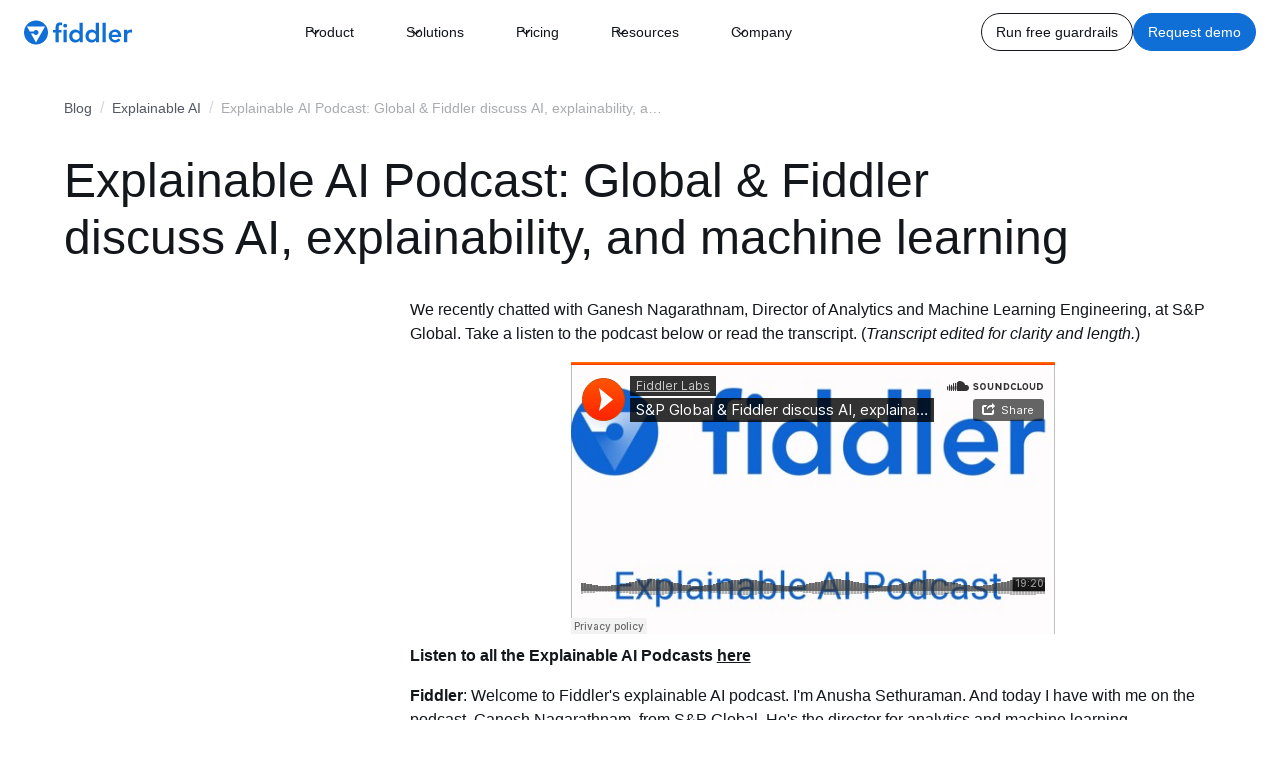

--- FILE ---
content_type: text/html
request_url: https://www.fiddler.ai/blog/podcast-sp-global-fiddler-discuss-ai-explainability-and-machine-learning
body_size: 29402
content:
<!DOCTYPE html><!-- Last Published: Thu Dec 11 2025 00:40:56 GMT+0000 (Coordinated Universal Time) --><html data-wf-domain="www.fiddler.ai" data-wf-page="67fda64a156dc33e18429909" data-wf-site="67fda64a156dc33e1842992b" data-wf-intellimize-customer-id="117253373" lang="en" data-wf-collection="67fda64a156dc33e18429938" data-wf-item-slug="podcast-sp-global-fiddler-discuss-ai-explainability-and-machine-learning"><head><meta charset="utf-8"/><title>Explainable AI Podcast: Global &amp; Fiddler discuss AI, explainability, and machine learning | Fiddler AI Blog</title><meta content="We recently chatted with Ganesh Nagarathnam, Director of Analytics and Machine Learning Engineering, at S&amp;P Global. Take a listen to the podcast below or read the transcript." name="description"/><meta content="Explainable AI Podcast: Global &amp; Fiddler discuss AI, explainability, and machine learning | Fiddler AI Blog" property="og:title"/><meta content="We recently chatted with Ganesh Nagarathnam, Director of Analytics and Machine Learning Engineering, at S&amp;P Global. Take a listen to the podcast below or read the transcript." property="og:description"/><meta content="https://cdn.prod.website-files.com/67fda64a156dc33e18429935/67fda64a156dc33e18429eae_Ganesh-768x1022-1.avif" property="og:image"/><meta content="Explainable AI Podcast: Global &amp; Fiddler discuss AI, explainability, and machine learning | Fiddler AI Blog" property="twitter:title"/><meta content="We recently chatted with Ganesh Nagarathnam, Director of Analytics and Machine Learning Engineering, at S&amp;P Global. Take a listen to the podcast below or read the transcript." property="twitter:description"/><meta content="https://cdn.prod.website-files.com/67fda64a156dc33e18429935/67fda64a156dc33e18429eae_Ganesh-768x1022-1.avif" property="twitter:image"/><meta property="og:type" content="website"/><meta content="summary_large_image" name="twitter:card"/><meta content="width=device-width, initial-scale=1" name="viewport"/><link href="https://cdn.prod.website-files.com/67fda64a156dc33e1842992b/css/fdlr-staging.webflow.shared.4c4342206.css" rel="stylesheet" type="text/css"/><style>@media (min-width:992px) {html.w-mod-js:not(.w-mod-ix) [data-w-id="763d085a-1f64-f8c5-965b-0bc8ec9ca0c8"] {opacity:0;}html.w-mod-js:not(.w-mod-ix) [data-w-id="06ebf2ea-4603-8d4b-bdff-762031bb435d"] {opacity:0;}html.w-mod-js:not(.w-mod-ix) [data-w-id="d4706839-2378-a058-74c3-5b1dd04b423a"] {opacity:0;}}@media (max-width:991px) and (min-width:768px) {html.w-mod-js:not(.w-mod-ix) [data-w-id="763d085a-1f64-f8c5-965b-0bc8ec9ca0c8"] {opacity:0;}html.w-mod-js:not(.w-mod-ix) [data-w-id="06ebf2ea-4603-8d4b-bdff-762031bb435d"] {opacity:0;}html.w-mod-js:not(.w-mod-ix) [data-w-id="d4706839-2378-a058-74c3-5b1dd04b423a"] {opacity:0;}}</style><style>html.w-mod-js:not(.w-mod-ix3) :is([animateCosmos]) {visibility: hidden !important;}</style><script type="text/javascript">!function(o,c){var n=c.documentElement,t=" w-mod-";n.className+=t+"js",("ontouchstart"in o||o.DocumentTouch&&c instanceof DocumentTouch)&&(n.className+=t+"touch")}(window,document);</script><link href="https://cdn.prod.website-files.com/67fda64a156dc33e1842992b/67fda64a156dc33e18429d82_favicon.png" rel="shortcut icon" type="image/x-icon"/><link href="https://cdn.prod.website-files.com/67fda64a156dc33e1842992b/67fda64a156dc33e18429f64_fiddler-mark.png" rel="apple-touch-icon"/><link href="https://www.fiddler.ai/blog/podcast-sp-global-fiddler-discuss-ai-explainability-and-machine-learning" rel="canonical"/><style>.anti-flicker, .anti-flicker * {visibility: hidden !important; opacity: 0 !important;}</style><style>[data-wf-hidden-variation], [data-wf-hidden-variation] * {
        display: none !important;
      }</style><script type="text/javascript">localStorage.removeItem('intellimize_opt_out_117253373'); if (localStorage.getItem('intellimize_data_tracking_type') !== 'always') { localStorage.setItem('intellimize_data_tracking_type', 'always'); }</script><script type="text/javascript">(function(e){var s={r:[]};e.wf={r:s.r,ready:t=>{s.r.push(t)}}})(window)</script><script type="text/javascript">(function(e,t,p){var n=document.documentElement,s={p:[],r:[]},u={p:s.p,r:s.r,push:function(e){s.p.push(e)},ready:function(e){s.r.push(e)}};e.intellimize=u,n.className+=" "+p,setTimeout(function(){n.className=n.className.replace(RegExp(" ?"+p),"")},t)})(window, 4000, 'anti-flicker')</script><link href="https://cdn.intellimize.co/snippet/117253373.js" rel="preload" as="script"/><script type="text/javascript">var wfClientScript=document.createElement("script");wfClientScript.src="https://cdn.intellimize.co/snippet/117253373.js",wfClientScript.async=!0,wfClientScript.onerror=function(){document.documentElement.className=document.documentElement.className.replace(RegExp(" ?anti-flicker"),"")},document.head.appendChild(wfClientScript);</script><link href="https://api.intellimize.co" rel="preconnect" crossorigin="true"/><link href="https://log.intellimize.co" rel="preconnect" crossorigin="true"/><link href="https://117253373.intellimizeio.com" rel="preconnect"/><link href="rss.xml" rel="alternate" title="RSS Feed" type="application/rss+xml"/><style>
</** {
 -webkit-font-smoothing: antialiased;
 -moz-osx-font-smoothing: grayscale;
  font-smooth: never;
}
  .text-rich-text a {
    text-decoration: underline;
    text-decoration-thickness: 1px;
    text-underline-offset: 0.188rem;
}*/
</style>


<!-- Google Tag Manager -->
<script>(function(w,d,s,l,i){w[l]=w[l]||[];w[l].push({'gtm.start':
new Date().getTime(),event:'gtm.js'});var f=d.getElementsByTagName(s)[0],
j=d.createElement(s),dl=l!='dataLayer'?'&l='+l:'';j.async=true;j.src=
'https://www.googletagmanager.com/gtm.js?id='+i+dl;f.parentNode.insertBefore(j,f);
})(window,document,'script','dataLayer','GTM-WCMR2TG');</script>
<!-- End Google Tag Manager -->

<script defer src="https://cdn.jsdelivr.net/npm/js-cookie@3.0.5/dist/js.cookie.min.js"></script>

<script>
  document.addEventListener('DOMContentLoaded', () => {
    const utmParams = ['utm_source', 'utm_medium', 'utm_campaign', 'utm_term', 'utm_content', 'utm_device',
    'gclid', 'gad_source', 'ga_medium', 'ga_campaign', 'ga_content', 'ga_term'];

    const allowedDomains = ['fiddler.ai', 'fdl-staging.webflow.io'];

    // Function to get query parameters from the URL
    function getQueryParams() {
        const params = new URLSearchParams(window.location.search);
        return utmParams.reduce((acc, param) => {
            const value = params.get(param);
            if (value) {
                acc[param] = value;
            }
            return acc;
        }, {});
    }

    // Function to append UTM parameters to links for allowed domains only
    function appendUTMToLinks(params) {
        const links = document.querySelectorAll('a');
        links.forEach(link => {
            if (!link.href.startsWith('http')) return; // Skip non-secure links
            const url = new URL(link.href);

            // Check if the domain is allowed
            if (!allowedDomains.some(domain => url.hostname.endsWith(domain))) return;

            // Skip links explicitly inside or containing 'fs-cmsfilter-field'
            if (link.closest('[fs-cmsfilter-field]') || link.classList.contains('resource-filtercms_checkbox')) return;

            if (params) {
                Object.entries(params).forEach(([param, value]) => {
                    if (!url.searchParams.has(param)) {
                        url.searchParams.set(param, value);
                    }
                });
            }
            link.href = url.toString();
        });
    }

    // Function to populate hidden fields in Marketo forms
    function populateMarketoHiddenFields() {
        const setValue = (name, value) => {
            const inputs = document.querySelectorAll(`input[type="hidden"][name="${name}"]`);
            inputs.forEach(input => {
                input.value = value || '';
            });
        };

        utmParams.forEach(param => {
            setValue(param, Cookies.get(param));
        });
    }

    let queryParams = getQueryParams();

    appendUTMToLinks(queryParams);

    if (isUserLandedFromOutside()) {
        if (!queryParams.utm_source) {
            if (/www\.(google|bing|yahoo)/.test(document.referrer) && !/(&|\?)paramX/.test(document.referrer)) {
                queryParams.utm_medium = "organic_search";
                if (document.referrer.includes("google")) queryParams.utm_source = "google";
                if (document.referrer.includes("bing")) queryParams.utm_source = "bing";
                if (document.referrer.includes("yahoo")) queryParams.utm_source = "yahoo";
            } else if (document.referrer) {
                if (document.referrer.includes("instagram") ||
                    document.referrer.includes("twitter") ||
                    document.referrer.includes("x") ||
                    document.referrer.includes("facebook") ||
                    document.referrer.includes("linkedin") ||
                    document.referrer.includes("reddit") ||
                    document.referrer.includes("bluesky") ||
                    document.referrer.includes("tiktok") ||
                    document.referrer.includes("pinterest") ||
                    document.referrer.includes("threads") ||
                    document.referrer.includes("youtube")) {
                    queryParams.utm_medium = "organic_social";
                } else {
                    queryParams.utm_medium = "referral";
                }
                queryParams.utm_source = extractHostnameFromURL(document.referrer);
            } else {
                queryParams.utm_medium = "direct";
                queryParams.utm_source = "Fiddler.ai";
            }
        }
    }

    // Checks if user landed from outside of the website and not clicked on link inside the website
    function isUserLandedFromOutside() {
        return document.referrer && !allowedDomains.some(domain => document.referrer.includes(domain));
    }

    // Extract hostname from URL safely
    function extractHostnameFromURL(url) {
        try {
            return new URL(url).hostname;
        } catch (e) {
            console.error("Invalid URL: ", url);
            return "";
        }
    }

    populateMarketoHiddenFields();
  });
</script>







<!-- Vidyard embed -->
<script type="text/javascript" async src="https://play.vidyard.com/embed/v4.js"></script>

<!-- Table of Contents -->
<script defer src="https://cdn.jsdelivr.net/npm/@finsweet/attributes-toc@1/toc.js"></script>
<!-- CMS Combine - combines multiple lists-->
<script async src="https://cdn.jsdelivr.net/npm/@finsweet/attributes-cmscombine@1/cmscombine.js"></script>
<!-- CMS Sort -->
<script async src="https://cdn.jsdelivr.net/npm/@finsweet/attributes-cmssort@1/cmssort.js"></script>
<!-- CMS Filter -->
<script async src="https://cdn.jsdelivr.net/npm/@finsweet/attributes-cmsfilter@1/cmsfilter.js"></script>
<!-- CMS Nest -->
<script async src="https://cdn.jsdelivr.net/npm/@finsweet/attributes-cmsnest@1/cmsnest.js"></script>


<script>

  //Lock body scroll when nav is open
	window.addEventListener('DOMContentLoaded', (event) => {
    $('.navbar_menu-button.w-nav-button').click(function() {
      if ($('body').css('overflow') !== 'hidden') {
        $('body').css('overflow', 'hidden');
      } else {
        $('body').css('overflow', 'auto');
      }
    });
  });

</script>
<!-- Open Graph -->
<meta property="og:locale" content="en_US" />
<meta property="og:type" content="article" />
<meta property="og:site_name" content="Fiddler AI" />
<meta name="og:url" content="https://www.fiddler.ai/blog/podcast-sp-global-fiddler-discuss-ai-explainability-and-machine-learning" />
<meta name="author" content="Anusha Sethuraman">

<!-- Twitter -->
<meta name="twitter:card" content="summary_large_image" />
<meta name="twitter:url" content="https://www.fiddler.ai/blog/podcast-sp-global-fiddler-discuss-ai-explainability-and-machine-learning" />
<meta name="twitter:domain" value="fiddler.ai" />
<meta name="twitter:title" content="Explainable AI Podcast: Global &amp; Fiddler discuss AI, explainability, and machine learning" />
<meta name="twitter:description" content="We recently chatted with Ganesh Nagarathnam, Director of Analytics and Machine Learning Engineering, at S&amp;P Global. Take a listen to the podcast below or read the transcript." />
<meta name="twitter:image" content="https://cdn.prod.website-files.com/67fda64a156dc33e18429935/67fda64a156dc33e18429eae_Ganesh-768x1022-1.avif" />
<meta name="twitter:image:width" content="800">
<meta name="twitter:image:height" content="418">
<meta name="twitter:image:alt" content="Fiddler">
<meta name="twitter:site" content="@fiddler_ai" />
<meta name="twitter:creator" content="@fiddler_ai" />
<meta name="twitter:label1" value="Written by" />
<meta name="twitter:data1" value="Anusha Sethuraman " />

<script type="application/ld+json">
{
  "@context": "https://schema.org",
  "@type": "BlogPosting",
  "mainEntityOfPage": {
    "@type": "WebPage",
    "@id": "https://www.fiddler.ai/blog/podcast-sp-global-fiddler-discuss-ai-explainability-and-machine-learning"
  },
  "headline": "Explainable AI Podcast: Global &amp; Fiddler discuss AI, explainability, and machine learning",
  "description": "We recently chatted with Ganesh Nagarathnam, Director of Analytics and Machine Learning Engineering, at S&amp;P Global. Take a listen to the podcast below or read the transcript.",
  "image": "https://cdn.prod.website-files.com/67fda64a156dc33e18429935/67fda64a156dc33e18429eae_Ganesh-768x1022-1.avif",
  "author": {
    "@type": "Person",
    "name": "Anusha Sethuraman"
  },
  "publisher": {
    "@type": "Organization",
    "name": "Fiddler AI",
    "logo": {
      "@type": "ImageObject",
      "url": "https://cdn.prod.website-files.com/5e067beb4c88a64e31622d4b/651f09696bb7f6d238c323ce_fiddler-ai-logo.svg"
    }
  },
  "datePublished": "Oct 10, 2019T00:00:00-05:00",
  "dateModified": "Mar 07, 2025T00:00:00-05:00"
}
</script>

<style>
	a {
  	word-wrap: break-word;
  }
  pre.w-code-block {
  	border-radius: .5rem;
    margin-bottom: 1rem;
  }
  p code {
    background: var(--color--gray-100);
    padding: .1em .1rem;
    font-size: .875em;
  }
.youtube-player {
  position: relative;
  padding-bottom: 56.25%;
  height: 0;
  overflow: hidden;
  max-width: 100%;
  background: #000;
  margin: 5px;
}

.youtube-player iframe {
  position: absolute;
  top: 0;
  left: 0;
  width: 100%;
  height: 100%;
  z-index: 100;
  background: transparent;
}

.youtube-player img {
  object-fit: cover;
  display: block;
  left: 0;
  bottom: 0;
  margin: auto;
  max-width: 100%;
  width: 100%;
  position: absolute;
  right: 0;
  top: 0;
  border: none;
  height: auto;
  cursor: pointer;
  -webkit-transition: 0.4s all;
  -moz-transition: 0.4s all;
  transition: 0.4s all;
}

.youtube-player img:hover {
  -webkit-filter: brightness(75%);
  -moz-filter: brightness(75%);
  filter: brightness(75%);
}

.youtube-player .play {
  height: 48px;
  width: 68px;
  left: 50%;
  top: 50%;
  margin-left: -34px;
  margin-top: -24px;
  position: absolute;
  background: url("https://i.ibb.co/j3jcJKv/yt.png") no-repeat;
  cursor: pointer;
}
</style> 

<script src="https://cdn.prod.website-files.com/67fda64a156dc33e1842992b%2F6544eda5f000985a163a8687%2F681fb6726bde1f21395d8d07%2Ffinsweetcomponentsconfig-1.0.2.js" type="module" async="" siteId="67fda64a156dc33e1842992b" finsweet="components"></script></head><body class="body"><div class="global-styles w-embed"><style>
* {
 -webkit-font-smoothing: antialiased;
 -moz-osx-font-smoothing: grayscale;
  font-smooth: never;
}
body{
	position: relative;
}

::selection {
  background-color: #093765; /* Sets the highlight background */
  color: #ffffff;
}
/* For older Firefox versions, use the -moz-prefix */
::-moz-selection {
  background-color: #093765;
  color: #ffffff;
}

/* Snippet gets rid of top margin on first element in any rich text*/
.w-richtext>:first-child {
	margin-top: 0;
}

/* Snippet gets rid of bottom margin on last element in any rich text*/
.w-richtext>:last-child, .w-richtext ol li:last-child, .w-richtext ul li:last-child {
    margin-bottom: 0;
}

/* Snippet makes all link elements listed below to inherit color from their parent */
a, 
.w-tab-link,
.w-nav-link,
.w-dropdown-btn,
.w-dropdown-toggle,
.w-dropdown-link
{
color: inherit;
}

/* Snippet prevents all click and hover interaction with an element */
.clickable-off {
  pointer-events: none;
}

/* Snippet enables all click and hover interaction with an element */
.clickable-on{
  pointer-events: auto;
}

/* Snippet enables you to add class of div-square which creates and maintains a 1:1 dimension of a div.*/
.div-square::after {
  content: "";
  display: block;
  padding-bottom: 100%;
}

/*Hide focus outline for main content element*/
    main:focus-visible {
    outline: -webkit-focus-ring-color auto 0px;
}

/* Make sure containers never lose their center alignment*/
.container-medium, .container-small, .container-large {
  margin-right: auto !important;
  margin-left: auto !important;
}

/*Reset selects, buttons, and links styles*/
.w-input, .w-select, a {
color: inherit;
text-decoration: inherit;
font-size: inherit;
}

/*Apply "..." after 3 lines of text */
.text-style-3lines {
    display: -webkit-box;
    overflow: hidden;
    -webkit-line-clamp: 3;
    -webkit-box-orient: vertical;
}

/* Apply "..." after 2 lines of text */
.text-style-2lines {
    display: -webkit-box;
    overflow: hidden;
    -webkit-line-clamp: 2;
    -webkit-box-orient: vertical;
}
/* Apply "..." at 100% width */
.truncate-width { 
		width: 100%; 
    white-space: nowrap; 
    overflow: hidden; 
    text-overflow: ellipsis; 
}
.truncate {
    display: -webkit-box;
    overflow: hidden;
    -webkit-line-clamp: 1;
    -webkit-box-orient: vertical;
}
/* Removes native scrollbar */
.no-scrollbar {
    -ms-overflow-style: none;  /* IE 10+*/
    overflow: -moz-scrollbars-none;  /* Firefox */
}

.no-scrollbar::-webkit-scrollbar {
    display: none; /* Safari and Chrome*/
}

  .table-component_table {
      table-layout: fixed;
  }
  .table-component_cell{
  vertical-align: top;
  }
 /*.homevideo, .homevideo video {
 	aspect-ratio: 16 / 9;
  width: auto !important;
  } */
</style></div><div class="announcement-banner-copy w-dyn-list"><div class="empty-state w-dyn-empty"></div></div><header data-wf--navbar--variant="base" class="navbar_section"><div data-animation="default" class="navbar_component w-nav" data-easing2="ease-in-out" data-easing="ease-in-out" data-collapse="medium" data-w-id="afd6cfa8-a5f2-854e-ada1-24a0dd72d83f" role="banner" data-no-scroll="1" data-duration="400" data-doc-height="1"><div class="navbar_container-2"><a href="/" data-wf-native-id-path="31ac553e-9667-e66f-37da-05ca90b9be71:afd6cfa8-a5f2-854e-ada1-24a0dd72d841" data-wf-ao-click-engagement-tracking="true" data-wf-element-id="afd6cfa8-a5f2-854e-ada1-24a0dd72d841" data-wf-component-context="%5B%7B%22componentId%22%3A%2255f2ae38-752c-3a82-0e79-2588c372a5ef%22%2C%22instanceId%22%3A%2231ac553e-9667-e66f-37da-05ca90b9be71%22%7D%5D" class="navbar_logo-link w-nav-brand"><img src="https://cdn.prod.website-files.com/67fda64a156dc33e1842992b/67fda64a156dc33e1842a198_652bc45c3019db77682e02e9bf84f2d4_651f09696bb7f6d238c323ce_fiddler-ai-logo.svg" loading="lazy" width="108" height="25" alt="Fiddler AI logo" data-wf--fiddler-logo--variant="base" class="logo"/></a><nav role="navigation" class="navbar_menu-2 w-nav-menu"><div data-delay="300" data-hover="false" data-w-id="afd6cfa8-a5f2-854e-ada1-24a0dd72d844" class="navbar_menu-dropdown-2 w-dropdown"><div data-wf-native-id-path="31ac553e-9667-e66f-37da-05ca90b9be71:afd6cfa8-a5f2-854e-ada1-24a0dd72d845" data-wf-ao-click-engagement-tracking="true" data-wf-element-id="afd6cfa8-a5f2-854e-ada1-24a0dd72d845" data-wf-component-context="%5B%7B%22componentId%22%3A%2255f2ae38-752c-3a82-0e79-2588c372a5ef%22%2C%22instanceId%22%3A%2231ac553e-9667-e66f-37da-05ca90b9be71%22%7D%5D" class="navbar_dropdown-toggle-2 w-dropdown-toggle"><div class="dropdown-icon-2 w-embed"><svg width="16" height="16" viewBox="0 0 20 20" fill="none" xmlns="http://www.w3.org/2000/svg">
<path d="M5 7.5L10 12.5L15 7.5" stroke="currentColor" stroke-width="1.5	" stroke-linecap="round" stroke-linejoin="round"/>
</svg></div><div>Product</div></div><nav class="navbar_dropdown-list-2 w-dropdown-list"><div class="navbar_dropdown-container"><div class="navbar_dropdown-content"><div class="navbar_dropdown-content-left"><div id="w-node-afd6cfa8-a5f2-854e-ada1-24a0dd72d84d-c372a5ef" class="navbar_dropdown-heading-2">Fiddler AI Observability</div><div id="w-node-afd6cfa8-a5f2-854e-ada1-24a0dd72d84f-c372a5ef" class="navbar_dropdown-link-list"><a href="/ai-observability" data-wf-native-id-path="31ac553e-9667-e66f-37da-05ca90b9be71:afd6cfa8-a5f2-854e-ada1-24a0dd72d850" data-wf-ao-click-engagement-tracking="true" data-wf-element-id="afd6cfa8-a5f2-854e-ada1-24a0dd72d850" data-wf-component-context="%5B%7B%22componentId%22%3A%2255f2ae38-752c-3a82-0e79-2588c372a5ef%22%2C%22instanceId%22%3A%2231ac553e-9667-e66f-37da-05ca90b9be71%22%7D%5D" class="navbar_dropdown-link-2 w-inline-block"><div class="navbar_icon-holder-2"><div class="icon-embed-xxsmall w-embed"><svg xmlns="http://www.w3.org/2000/svg" xmlns:xlink="http://www.w3.org/1999/xlink" aria-hidden="true" role="img" class="iconify iconify--carbon" width="100%" height="100%" preserveAspectRatio="xMidYMid meet" viewBox="0 0 16 16">
<path fill-rule="evenodd" clip-rule="evenodd" d="M7.99999 0.823647C4.0366 0.823647 0.823631 4.03661 0.823631 8.00001C0.823631 11.9634 4.0366 15.1764 7.99999 15.1764C11.9634 15.1764 15.1763 11.9634 15.1763 8.00001C15.1763 4.03661 11.9634 0.823647 7.99999 0.823647ZM3.16071 4.1618C4.29215 2.73718 6.03939 1.82365 7.99999 1.82365C9.96059 1.82365 11.7078 2.73718 12.8393 4.1618H3.16071ZM2.60456 4.99159C2.10713 5.8818 1.82363 6.90779 1.82363 8.00001C1.82363 11.3336 4.4647 14.0504 7.7686 14.1721L7.56421 13.8087L2.60456 4.99159ZM8.23139 14.1721C11.5353 14.0504 14.1763 11.3336 14.1763 8.00001C14.1763 6.9078 13.8928 5.88181 13.3954 4.99161L8.43578 13.8087L8.23139 14.1721ZM3.84765 5.1618L5.13117 7.44361H6.72482C6.93946 6.95237 7.42964 6.60906 8 6.60906C8.76817 6.60906 9.39091 7.2318 9.39091 7.99997C9.39091 8.76815 8.76817 9.39088 8 9.39088C7.42963 9.39088 6.93946 9.04758 6.72482 8.55633H5.75708L8 12.5437L12.1523 5.1618H3.84765Z" fill="#26272B"/>
</svg></div></div><div class="navbar_item-right"><div class="navbar_item-heading-2">Why Fiddler AI Observability</div><div class="navbar_item-description-2">Overview of key capabilities and benefits</div></div></a><a href="/agentic-observability" data-wf-native-id-path="31ac553e-9667-e66f-37da-05ca90b9be71:afd6cfa8-a5f2-854e-ada1-24a0dd72d860" data-wf-ao-click-engagement-tracking="true" data-wf-element-id="afd6cfa8-a5f2-854e-ada1-24a0dd72d860" data-wf-component-context="%5B%7B%22componentId%22%3A%2255f2ae38-752c-3a82-0e79-2588c372a5ef%22%2C%22instanceId%22%3A%2231ac553e-9667-e66f-37da-05ca90b9be71%22%7D%5D" class="navbar_dropdown-link-2 w-inline-block"><div class="navbar_icon-holder-2"><div class="icon-embed-xxsmall w-embed"><svg xmlns="http://www.w3.org/2000/svg" xmlns:xlink="http://www.w3.org/1999/xlink" aria-hidden="true" role="img" class="iconify iconify--carbon" width="100%" height="100%" preserveAspectRatio="xMidYMid meet" viewBox="0 0 32 32"><path fill="currentColor" d="M27 22.14V17a2 2 0 0 0-2-2h-8V9.86a4 4 0 1 0-2 0V15H7a2 2 0 0 0-2 2v5.14a4 4 0 1 0 2 0V17h18v5.14a4 4 0 1 0 2 0ZM8 26a2 2 0 1 1-2-2a2 2 0 0 1 2 2Zm6-20a2 2 0 1 1 2 2a2 2 0 0 1-2-2Zm12 22a2 2 0 1 1 2-2a2 2 0 0 1-2 2Z"></path></svg></div></div><div class="navbar_item-right"><div class="navbar_item-heading-2">Agentic Observability</div><div class="navbar_item-description-2">End-to-end visibility, context, and control for the agentic lifecycle</div></div></a><a href="/trust-service" data-wf-native-id-path="31ac553e-9667-e66f-37da-05ca90b9be71:2095ea00-e627-7219-a11a-3e6aec549b7f" data-wf-ao-click-engagement-tracking="true" data-wf-element-id="2095ea00-e627-7219-a11a-3e6aec549b7f" data-wf-component-context="%5B%7B%22componentId%22%3A%2255f2ae38-752c-3a82-0e79-2588c372a5ef%22%2C%22instanceId%22%3A%2231ac553e-9667-e66f-37da-05ca90b9be71%22%7D%5D" class="navbar_dropdown-link-2 w-inline-block"><div class="navbar_icon-holder-2"><div class="icon-embed-xxsmall w-embed"><svg xmlns="http://www.w3.org/2000/svg" xmlns:xlink="http://www.w3.org/1999/xlink" aria-hidden="true" role="img" class="iconify iconify--carbon" width="100%" height="100%" preserveAspectRatio="xMidYMid meet" viewBox="0 0 32 32"><path fill="currentColor" d="M14 16.59L11.41 14L10 15.41l4 4l8-8L20.59 10L14 16.59z"></path><path fill="currentColor" d="m16 30l-6.176-3.293A10.982 10.982 0 0 1 4 17V4a2.002 2.002 0 0 1 2-2h20a2.002 2.002 0 0 1 2 2v13a10.982 10.982 0 0 1-5.824 9.707ZM6 4v13a8.985 8.985 0 0 0 4.766 7.942L16 27.733l5.234-2.79A8.985 8.985 0 0 0 26 17V4Z"></path></svg></div></div><div class="navbar_item-right"><div class="navbar_item-heading-2">Fiddler Trust Service</div><div class="navbar_item-description-2">Guardrails and LLM application monitoring with Fiddler Trust Models</div></div></a></div><div id="w-node-afd6cfa8-a5f2-854e-ada1-24a0dd72d868-c372a5ef" class="navbar_dropdown-link-list"><a href="/llmops" data-wf-native-id-path="31ac553e-9667-e66f-37da-05ca90b9be71:afd6cfa8-a5f2-854e-ada1-24a0dd72d858" data-wf-ao-click-engagement-tracking="true" data-wf-element-id="afd6cfa8-a5f2-854e-ada1-24a0dd72d858" data-wf-component-context="%5B%7B%22componentId%22%3A%2255f2ae38-752c-3a82-0e79-2588c372a5ef%22%2C%22instanceId%22%3A%2231ac553e-9667-e66f-37da-05ca90b9be71%22%7D%5D" class="navbar_dropdown-link-2 w-inline-block"><div class="navbar_icon-holder-2"><div class="icon-embed-xxsmall w-embed"><svg xmlns="http://www.w3.org/2000/svg" xmlns:xlink="http://www.w3.org/1999/xlink" aria-hidden="true" role="img" class="iconify iconify--carbon" width="100%" height="100%" preserveAspectRatio="xMidYMid meet" viewBox="0 0 32 32"><path fill="currentColor" d="M28.447 16.106L23 13.381V7a1 1 0 0 0-.553-.894l-6-3a1 1 0 0 0-.894 0l-6 3A1 1 0 0 0 9 7v6.382l-5.447 2.723A1 1 0 0 0 3 17v7a1 1 0 0 0 .553.895l6 3a1 1 0 0 0 .894 0L16 25.118l5.553 2.777a1 1 0 0 0 .894 0l6-3A1 1 0 0 0 29 24v-7a1 1 0 0 0-.553-.895M21 13.381l-4 2v-4.764l4-2Zm-5-8.264L19.764 7L16 8.882L12.236 7Zm-5 3.5l4 2v4.764l-4-2ZM9 25.382l-4-2v-4.764l4 2Zm1-6.5L6.236 17L10 15.118L13.764 17Zm1 1.736l4-2v4.764l-4 2Zm10 4.764l-4-2v-4.764l4 2Zm1-6.5L18.236 17L22 15.118L25.764 17Zm5 4.5l-4 2v-4.764l4-2Z"></path></svg></div></div><div class="navbar_item-right"><div class="navbar_item-heading-2">LLM Observability</div><div class="navbar_item-description-2">AI Observability for end-to-end LLMOps</div></div></a><a href="/mlops" data-wf-native-id-path="31ac553e-9667-e66f-37da-05ca90b9be71:afd6cfa8-a5f2-854e-ada1-24a0dd72d869" data-wf-ao-click-engagement-tracking="true" data-wf-element-id="afd6cfa8-a5f2-854e-ada1-24a0dd72d869" data-wf-component-context="%5B%7B%22componentId%22%3A%2255f2ae38-752c-3a82-0e79-2588c372a5ef%22%2C%22instanceId%22%3A%2231ac553e-9667-e66f-37da-05ca90b9be71%22%7D%5D" class="navbar_dropdown-link-2 w-inline-block"><div class="navbar_icon-holder-2"><div class="icon-embed-xxsmall w-embed"><svg xmlns="http://www.w3.org/2000/svg" xmlns:xlink="http://www.w3.org/1999/xlink" aria-hidden="true" role="img" class="iconify iconify--carbon" width="100%" height="100%" preserveAspectRatio="xMidYMid meet" viewBox="0 0 32 32"><path fill="currentColor" d="M27 24a2.96 2.96 0 0 0-1.285.3l-4.3-4.3H18v2h2.586l3.715 3.715A3 3 0 0 0 24 27a3 3 0 1 0 3-3m0 4a1 1 0 1 1 1-1a1 1 0 0 1-1 1m0-15a2.995 2.995 0 0 0-2.816 2H18v2h6.184A2.995 2.995 0 1 0 27 13m0 4a1 1 0 1 1 1-1a1 1 0 0 1-1 1m0-15a3.003 3.003 0 0 0-3 3a3 3 0 0 0 .348 1.373L20.596 10H18v2h3.404l4.4-4.252A2.999 2.999 0 1 0 27 2m0 4a1 1 0 1 1 1-1a1 1 0 0 1-1 1"></path><path fill="currentColor" d="M18 6h2V4h-2a3.98 3.98 0 0 0-3 1.382A3.98 3.98 0 0 0 12 4h-1a9.01 9.01 0 0 0-9 9v6a9.01 9.01 0 0 0 9 9h1a3.98 3.98 0 0 0 3-1.382A3.98 3.98 0 0 0 18 28h2v-2h-2a2 2 0 0 1-2-2V8a2 2 0 0 1 2-2m-6 20h-1a7.005 7.005 0 0 1-6.92-6H6v-2H4v-4h3a3.003 3.003 0 0 0 3-3V9H8v2a1 1 0 0 1-1 1H4.08A7.005 7.005 0 0 1 11 6h1a2 2 0 0 1 2 2v4h-2v2h2v4h-2a3.003 3.003 0 0 0-3 3v2h2v-2a1 1 0 0 1 1-1h2v4a2 2 0 0 1-2 2"></path></svg></div></div><div class="navbar_item-right"><div class="navbar_item-heading-2">ML Observability</div><div class="navbar_item-description-2">Deliver high performing AI solutions at scale</div></div></a><a href="/ml-model-monitoring" data-wf-native-id-path="31ac553e-9667-e66f-37da-05ca90b9be71:afd6cfa8-a5f2-854e-ada1-24a0dd72d871" data-wf-ao-click-engagement-tracking="true" data-wf-element-id="afd6cfa8-a5f2-854e-ada1-24a0dd72d871" data-wf-component-context="%5B%7B%22componentId%22%3A%2255f2ae38-752c-3a82-0e79-2588c372a5ef%22%2C%22instanceId%22%3A%2231ac553e-9667-e66f-37da-05ca90b9be71%22%7D%5D" class="navbar_dropdown-link-2 w-inline-block"><div class="navbar_icon-holder-2"><div class="icon-embed-xxsmall w-embed"><svg xmlns="http://www.w3.org/2000/svg" xmlns:xlink="http://www.w3.org/1999/xlink" aria-hidden="true" role="img" class="iconify iconify--carbon" width="100%" height="100%" preserveAspectRatio="xMidYMid meet" viewBox="0 0 32 32"><path fill="currentColor" d="M30.94 15.66A16.69 16.69 0 0 0 16 5A16.69 16.69 0 0 0 1.06 15.66a1 1 0 0 0 0 .68A16.69 16.69 0 0 0 16 27a16.69 16.69 0 0 0 14.94-10.66a1 1 0 0 0 0-.68M16 25c-5.3 0-10.9-3.93-12.93-9C5.1 10.93 10.7 7 16 7s10.9 3.93 12.93 9C26.9 21.07 21.3 25 16 25"></path><path fill="currentColor" d="M16 10a6 6 0 1 0 6 6a6 6 0 0 0-6-6m0 10a4 4 0 1 1 4-4a4 4 0 0 1-4 4"></path></svg></div></div><div class="navbar_item-right"><div class="navbar_item-heading-2">Model Monitoring<br/></div><div class="navbar_item-description-2">Detect model drift, assess performance and integrity, and set alerts</div></div></a><a href="/natural-language-processing-and-computer-vision-model-monitoring" data-wf-native-id-path="31ac553e-9667-e66f-37da-05ca90b9be71:afd6cfa8-a5f2-854e-ada1-24a0dd72d87a" data-wf-ao-click-engagement-tracking="true" data-wf-element-id="afd6cfa8-a5f2-854e-ada1-24a0dd72d87a" data-wf-component-context="%5B%7B%22componentId%22%3A%2255f2ae38-752c-3a82-0e79-2588c372a5ef%22%2C%22instanceId%22%3A%2231ac553e-9667-e66f-37da-05ca90b9be71%22%7D%5D" class="navbar_dropdown-link-2 w-inline-block"><div class="navbar_icon-holder-2"><div class="icon-embed-xxsmall w-embed"><svg xmlns="http://www.w3.org/2000/svg" xmlns:xlink="http://www.w3.org/1999/xlink" aria-hidden="true" role="img" class="iconify iconify--carbon" width="100%" height="100%" preserveAspectRatio="xMidYMid meet" viewBox="0 0 32 32"><path fill="currentColor" d="m30 28.586l-4.688-4.688a8.028 8.028 0 1 0-1.415 1.414L28.586 30zM19 25a6 6 0 1 1 6-6a6.007 6.007 0 0 1-6 6M2 12h8v2H2zM2 2h16v2H2zm0 5h16v2H2z"></path></svg></div></div><div class="navbar_item-right"><div class="navbar_item-heading-2">NLP and CV Monitoring<br/></div><div class="navbar_item-description-2">Monitor and uncover anomalies in unstructured models</div></div></a></div><div id="w-node-afd6cfa8-a5f2-854e-ada1-24a0dd72d883-c372a5ef" class="navbar_dropdown-link-list"><a href="/explainable-ai" data-wf-native-id-path="31ac553e-9667-e66f-37da-05ca90b9be71:afd6cfa8-a5f2-854e-ada1-24a0dd72d884" data-wf-ao-click-engagement-tracking="true" data-wf-element-id="afd6cfa8-a5f2-854e-ada1-24a0dd72d884" data-wf-component-context="%5B%7B%22componentId%22%3A%2255f2ae38-752c-3a82-0e79-2588c372a5ef%22%2C%22instanceId%22%3A%2231ac553e-9667-e66f-37da-05ca90b9be71%22%7D%5D" class="navbar_dropdown-link-2 w-inline-block"><div class="navbar_icon-holder-2"><div class="icon-embed-xxsmall w-embed"><svg xmlns="http://www.w3.org/2000/svg" xmlns:xlink="http://www.w3.org/1999/xlink" aria-hidden="true" role="img" class="iconify iconify--carbon" width="100%" height="100%" preserveAspectRatio="xMidYMid meet" viewBox="0 0 32 32"><path fill="currentColor" d="M26 6V2H2v10h9v18h19V6ZM4 10V4h20v2H11v4Zm24 18H13V8h15Z"></path><path fill="currentColor" d="M15 11h2v2h-2zm4 0h7v2h-7zm-4 6h2v2h-2zm4 0h7v2h-7zm-4 6h2v2h-2zm4 0h7v2h-7z"></path></svg></div></div><div class="navbar_item-right"><div class="navbar_item-heading-2">Explainable AI</div><div class="navbar_item-description-2">Understand the ‘why’ and ‘how’ behind your models</div></div></a><a href="/analytics" data-wf-native-id-path="31ac553e-9667-e66f-37da-05ca90b9be71:afd6cfa8-a5f2-854e-ada1-24a0dd72d88c" data-wf-ao-click-engagement-tracking="true" data-wf-element-id="afd6cfa8-a5f2-854e-ada1-24a0dd72d88c" data-wf-component-context="%5B%7B%22componentId%22%3A%2255f2ae38-752c-3a82-0e79-2588c372a5ef%22%2C%22instanceId%22%3A%2231ac553e-9667-e66f-37da-05ca90b9be71%22%7D%5D" class="navbar_dropdown-link-2 w-inline-block"><div class="navbar_icon-holder-2"><div class="icon-embed-xxsmall w-embed"><svg xmlns="http://www.w3.org/2000/svg" xmlns:xlink="http://www.w3.org/1999/xlink" aria-hidden="true" role="img" class="iconify iconify--carbon" width="100%" height="100%" preserveAspectRatio="xMidYMid meet" viewBox="0 0 32 32"><path fill="currentColor" d="M4 2H2v26a2 2 0 0 0 2 2h26v-2H4Z"></path><path fill="currentColor" d="M30 9h-7v2h3.59L19 18.59l-4.29-4.3a1 1 0 0 0-1.42 0L6 21.59L7.41 23L14 16.41l4.29 4.3a1 1 0 0 0 1.42 0l8.29-8.3V16h2Z"></path></svg></div></div><div class="navbar_item-right"><div class="navbar_item-heading-2">Analytics<br/></div><div class="navbar_item-description-2">Connect predictions with context to business alignment and value</div></div></a><a href="/responsible-ai" data-wf-native-id-path="31ac553e-9667-e66f-37da-05ca90b9be71:afd6cfa8-a5f2-854e-ada1-24a0dd72d895" data-wf-ao-click-engagement-tracking="true" data-wf-element-id="afd6cfa8-a5f2-854e-ada1-24a0dd72d895" data-wf-component-context="%5B%7B%22componentId%22%3A%2255f2ae38-752c-3a82-0e79-2588c372a5ef%22%2C%22instanceId%22%3A%2231ac553e-9667-e66f-37da-05ca90b9be71%22%7D%5D" class="navbar_dropdown-link-2 w-inline-block"><div class="navbar_icon-holder-2"><div class="icon-embed-xxsmall w-embed"><svg xmlns="http://www.w3.org/2000/svg" xmlns:xlink="http://www.w3.org/1999/xlink" aria-hidden="true" role="img" class="iconify iconify--carbon" width="100%" height="100%" preserveAspectRatio="xMidYMid meet" viewBox="0 0 32 32"><path fill="currentColor" d="M20 16a5 5 0 0 0 10 0a1 1 0 0 0-.105-.447l-3.999-7.997a1 1 0 0 0-.045-.081A1 1 0 0 0 25 7h-6.178A3.02 3.02 0 0 0 17 5.184V2h-2v3.184A3.02 3.02 0 0 0 13.178 7H7a1 1 0 0 0-.894.553l-4 8A1 1 0 0 0 2 16a5 5 0 0 0 10 0a1 1 0 0 0-.105-.447L8.618 9h4.56A3.02 3.02 0 0 0 15 10.815V28H6v2h20v-2h-9V10.816A3.02 3.02 0 0 0 18.822 9h4.56l-3.277 6.553A1 1 0 0 0 20 16M7 19a3 3 0 0 1-2.815-2h5.63A3 3 0 0 1 7 19m2.382-4H4.618L7 10.236ZM16 9a1 1 0 1 1 1-1a1 1 0 0 1-1 1m9 10a3 3 0 0 1-2.815-2h5.63A3 3 0 0 1 25 19m0-8.764L27.382 15h-4.764Z"></path></svg></div></div><div class="navbar_item-right"><div class="navbar_item-heading-2">Responsible AI<br/></div><div class="navbar_item-description-2">Mitigate bias and build a responsible AI culture</div></div></a></div></div><a href="/tour" referrer="nav" id="w-node-afd6cfa8-a5f2-854e-ada1-24a0dd72d89e-c372a5ef" data-wf-native-id-path="31ac553e-9667-e66f-37da-05ca90b9be71:afd6cfa8-a5f2-854e-ada1-24a0dd72d89e" data-wf-ao-click-engagement-tracking="true" data-wf-element-id="afd6cfa8-a5f2-854e-ada1-24a0dd72d89e" data-wf-component-context="%5B%7B%22componentId%22%3A%2255f2ae38-752c-3a82-0e79-2588c372a5ef%22%2C%22instanceId%22%3A%2231ac553e-9667-e66f-37da-05ca90b9be71%22%7D%5D" class="navbar_dropdown-content-featured-2 content-tour w-inline-block"><div class="navbar_dropdown-content-wrapper"><div class="button-link is-blue-500"><div>See Fiddler in action</div><div class="button-icon w-embed"><svg width="currentWidth" height="currentHeight" viewBox="0 0 24 24" fill="none" xmlns="http://www.w3.org/2000/svg">
  <g id="arrow-narrow-right">
  	<path id="Icon" d="M4 12H20M20 12L14 6M20 12L14 18" stroke="var(--color--blue-500)" stroke-width="2" stroke-linecap="round" stroke-linejoin="round"/>
  </g>
</svg></div></div><div class="navbar_featured-img"><img sizes="100vw" srcset="https://cdn.prod.website-files.com/67fda64a156dc33e1842992b/67fda64a156dc33e1842a3e5_nav_img-dashboard-p-500.png 500w, https://cdn.prod.website-files.com/67fda64a156dc33e1842992b/67fda64a156dc33e1842a3e5_nav_img-dashboard-p-800.png 800w, https://cdn.prod.website-files.com/67fda64a156dc33e1842992b/67fda64a156dc33e1842a3e5_nav_img-dashboard.png 828w" alt="" src="https://cdn.prod.website-files.com/67fda64a156dc33e1842992b/67fda64a156dc33e1842a3e5_nav_img-dashboard.png" loading="lazy"/></div></div></a><div id="w-node-afd6cfa8-a5f2-854e-ada1-24a0dd72d8a6-c372a5ef" class="navbar_dropdown-content-bottom-2"><div class="navbar_bottom-bar-left"><div id="w-node-afd6cfa8-a5f2-854e-ada1-24a0dd72d8a8-c372a5ef">Ready to get started?</div><a href="/demo" data-wf-native-id-path="31ac553e-9667-e66f-37da-05ca90b9be71:afd6cfa8-a5f2-854e-ada1-24a0dd72d8aa" data-wf-ao-click-engagement-tracking="true" data-wf-element-id="afd6cfa8-a5f2-854e-ada1-24a0dd72d8aa" data-wf-component-context="%5B%7B%22componentId%22%3A%2255f2ae38-752c-3a82-0e79-2588c372a5ef%22%2C%22instanceId%22%3A%2231ac553e-9667-e66f-37da-05ca90b9be71%22%7D%5D" class="button-link is-blue-500">Request demo</a></div></div></div></div></nav></div><div data-delay="300" data-hover="false" data-w-id="afd6cfa8-a5f2-854e-ada1-24a0dd72d8ac" class="navbar_menu-dropdown-2 w-dropdown"><div data-wf-native-id-path="31ac553e-9667-e66f-37da-05ca90b9be71:afd6cfa8-a5f2-854e-ada1-24a0dd72d8ad" data-wf-ao-click-engagement-tracking="true" data-wf-element-id="afd6cfa8-a5f2-854e-ada1-24a0dd72d8ad" data-wf-component-context="%5B%7B%22componentId%22%3A%2255f2ae38-752c-3a82-0e79-2588c372a5ef%22%2C%22instanceId%22%3A%2231ac553e-9667-e66f-37da-05ca90b9be71%22%7D%5D" class="navbar_dropdown-toggle-2 w-dropdown-toggle"><div class="dropdown-icon-2 w-embed"><svg width="16" height="16" viewBox="0 0 20 20" fill="none" xmlns="http://www.w3.org/2000/svg">
<path d="M5 7.5L10 12.5L15 7.5" stroke="currentColor" stroke-width="1.5	" stroke-linecap="round" stroke-linejoin="round"/>
</svg></div><div>Solutions</div></div><nav class="navbar_dropdown-list-2 w-dropdown-list"><div class="navbar_dropdown-container"><div class="navbar_dropdown-content is-solutions"><div class="navbar_dropdown-content-left is-2-cols"><div id="w-node-_4bce9a95-3967-bdf8-93ec-ddd169fee016-c372a5ef" class="navbar_dropdown-solutions"><div id="w-node-_7e7647be-f267-b77a-0cee-d2a6d04ab12b-c372a5ef" class="navbar_dropdown-link-list"><div class="navbar_item-subhead-2">Use Cases</div><a href="/solutions/government" id="w-node-afd6cfa8-a5f2-854e-ada1-24a0dd72d8b8-c372a5ef" data-wf-native-id-path="31ac553e-9667-e66f-37da-05ca90b9be71:afd6cfa8-a5f2-854e-ada1-24a0dd72d8b8" data-wf-ao-click-engagement-tracking="true" data-wf-element-id="afd6cfa8-a5f2-854e-ada1-24a0dd72d8b8" data-wf-component-context="%5B%7B%22componentId%22%3A%2255f2ae38-752c-3a82-0e79-2588c372a5ef%22%2C%22instanceId%22%3A%2231ac553e-9667-e66f-37da-05ca90b9be71%22%7D%5D" class="navbar_dropdown-link-2 w-inline-block"><div class="navbar_item-right"><div class="navbar_item-heading-2">Government<br/></div><div class="navbar_item-description-2">Safeguard citizens and national security</div></div></a><a href="/solutions/healthcare" id="w-node-afd6cfa8-a5f2-854e-ada1-24a0dd72d8bf-c372a5ef" data-wf-native-id-path="31ac553e-9667-e66f-37da-05ca90b9be71:afd6cfa8-a5f2-854e-ada1-24a0dd72d8bf" data-wf-ao-click-engagement-tracking="true" data-wf-element-id="afd6cfa8-a5f2-854e-ada1-24a0dd72d8bf" data-wf-component-context="%5B%7B%22componentId%22%3A%2255f2ae38-752c-3a82-0e79-2588c372a5ef%22%2C%22instanceId%22%3A%2231ac553e-9667-e66f-37da-05ca90b9be71%22%7D%5D" class="navbar_dropdown-link-2 w-inline-block"><div class="navbar_item-right"><div class="navbar_item-heading-2">Healthcare<br/></div><div class="navbar_item-description-2">Improve patient outcomes with AI Observability &amp; Security</div></div></a><a href="/solutions/insurance" data-wf-native-id-path="31ac553e-9667-e66f-37da-05ca90b9be71:f1a94d44-8221-3796-91e3-1f8be04fc17e" data-wf-ao-click-engagement-tracking="true" data-wf-element-id="f1a94d44-8221-3796-91e3-1f8be04fc17e" data-wf-component-context="%5B%7B%22componentId%22%3A%2255f2ae38-752c-3a82-0e79-2588c372a5ef%22%2C%22instanceId%22%3A%2231ac553e-9667-e66f-37da-05ca90b9be71%22%7D%5D" class="navbar_dropdown-link-2 w-inline-block"><div class="navbar_item-right"><div class="navbar_item-heading-2">Insurance<br/></div><div class="navbar_item-description-2">Scale trustworthy AI across every insurance decision point</div></div></a><a href="/solutions/governance-risk-compliance" id="w-node-_7e7647be-f267-b77a-0cee-d2a6d04ab135-c372a5ef" data-wf-native-id-path="31ac553e-9667-e66f-37da-05ca90b9be71:7e7647be-f267-b77a-0cee-d2a6d04ab135" data-wf-ao-click-engagement-tracking="true" data-wf-element-id="7e7647be-f267-b77a-0cee-d2a6d04ab135" data-wf-component-context="%5B%7B%22componentId%22%3A%2255f2ae38-752c-3a82-0e79-2588c372a5ef%22%2C%22instanceId%22%3A%2231ac553e-9667-e66f-37da-05ca90b9be71%22%7D%5D" class="navbar_dropdown-link-2 w-inline-block"><div class="navbar_item-right"><div class="navbar_item-heading-2">AI Governance, Risk Management, and Compliance (GRC)<br/></div><div class="navbar_item-description-2">Enhance AI governance, mitigate risks, and meet compliance standards</div></div></a><a href="/solutions/customer-experience" data-wf-native-id-path="31ac553e-9667-e66f-37da-05ca90b9be71:7e7647be-f267-b77a-0cee-d2a6d04ab13c" data-wf-ao-click-engagement-tracking="true" data-wf-element-id="7e7647be-f267-b77a-0cee-d2a6d04ab13c" data-wf-component-context="%5B%7B%22componentId%22%3A%2255f2ae38-752c-3a82-0e79-2588c372a5ef%22%2C%22instanceId%22%3A%2231ac553e-9667-e66f-37da-05ca90b9be71%22%7D%5D" class="navbar_dropdown-link-2 w-inline-block"><div class="navbar_item-right"><div class="navbar_item-heading-2">Customer Experience</div><div class="navbar_item-description-2">Deliver seamless customer experiences</div></div></a><a href="/solutions/lifetime-value" data-wf-native-id-path="31ac553e-9667-e66f-37da-05ca90b9be71:7e7647be-f267-b77a-0cee-d2a6d04ab142" data-wf-ao-click-engagement-tracking="true" data-wf-element-id="7e7647be-f267-b77a-0cee-d2a6d04ab142" data-wf-component-context="%5B%7B%22componentId%22%3A%2255f2ae38-752c-3a82-0e79-2588c372a5ef%22%2C%22instanceId%22%3A%2231ac553e-9667-e66f-37da-05ca90b9be71%22%7D%5D" class="navbar_dropdown-link-2 w-inline-block"><div class="navbar_item-right"><div class="navbar_item-heading-2">Lifetime Value<br/></div><div class="navbar_item-description-2">Extend the customer lifetime value</div></div></a><a href="/solutions/lending-and-trading" id="w-node-_7e7647be-f267-b77a-0cee-d2a6d04ab149-c372a5ef" data-wf-native-id-path="31ac553e-9667-e66f-37da-05ca90b9be71:7e7647be-f267-b77a-0cee-d2a6d04ab149" data-wf-ao-click-engagement-tracking="true" data-wf-element-id="7e7647be-f267-b77a-0cee-d2a6d04ab149" data-wf-component-context="%5B%7B%22componentId%22%3A%2255f2ae38-752c-3a82-0e79-2588c372a5ef%22%2C%22instanceId%22%3A%2231ac553e-9667-e66f-37da-05ca90b9be71%22%7D%5D" class="navbar_dropdown-link-2 w-inline-block"><div class="navbar_item-right"><div class="navbar_item-heading-2">Lending and Trading<br/></div><div class="navbar_item-description-2">Make fair and transparent lending decisions</div></div></a></div></div><div id="w-node-afd6cfa8-a5f2-854e-ada1-24a0dd72d8da-c372a5ef" class="navbar_dropdown-link-list"><div id="w-node-afd6cfa8-a5f2-854e-ada1-24a0dd72d8db-c372a5ef" class="navbar_item-subhead-2">Partners</div><a href="/partners/amazon-sagemaker-ai" data-wf-native-id-path="31ac553e-9667-e66f-37da-05ca90b9be71:afd6cfa8-a5f2-854e-ada1-24a0dd72d8dd" data-wf-ao-click-engagement-tracking="true" data-wf-element-id="afd6cfa8-a5f2-854e-ada1-24a0dd72d8dd" data-wf-component-context="%5B%7B%22componentId%22%3A%2255f2ae38-752c-3a82-0e79-2588c372a5ef%22%2C%22instanceId%22%3A%2231ac553e-9667-e66f-37da-05ca90b9be71%22%7D%5D" class="navbar_dropdown-link-2 w-inline-block"><div class="navbar_item-right"><div class="navbar_item-heading-2">Amazon SageMaker AI<br/></div><div class="navbar_item-description-2">Unified MLOps for scalable model lifecycle management</div></div></a><a data-wf-native-id-path="31ac553e-9667-e66f-37da-05ca90b9be71:afd6cfa8-a5f2-854e-ada1-24a0dd72d8e4" data-wf-ao-click-engagement-tracking="true" data-wf-element-id="afd6cfa8-a5f2-854e-ada1-24a0dd72d8e4" data-wf-component-context="%5B%7B%22componentId%22%3A%2255f2ae38-752c-3a82-0e79-2588c372a5ef%22%2C%22instanceId%22%3A%2231ac553e-9667-e66f-37da-05ca90b9be71%22%7D%5D" href="https://cloud.google.com/blog/topics/partners/built-with-google-ai-achieve-better-observability-for-ml-models-with-fiddler-ai" target="_blank" class="navbar_dropdown-link-2 w-inline-block"><div class="navbar_item-right"><div class="navbar_item-heading-2">Google Cloud<br/></div><div class="navbar_item-description-2">Deploy safe and trustworthy AI applications on Vertex AI</div></div></a><a href="/partners/nvidia" id="w-node-afd6cfa8-a5f2-854e-ada1-24a0dd72d8eb-c372a5ef" data-wf-native-id-path="31ac553e-9667-e66f-37da-05ca90b9be71:afd6cfa8-a5f2-854e-ada1-24a0dd72d8eb" data-wf-ao-click-engagement-tracking="true" data-wf-element-id="afd6cfa8-a5f2-854e-ada1-24a0dd72d8eb" data-wf-component-context="%5B%7B%22componentId%22%3A%2255f2ae38-752c-3a82-0e79-2588c372a5ef%22%2C%22instanceId%22%3A%2231ac553e-9667-e66f-37da-05ca90b9be71%22%7D%5D" class="navbar_dropdown-link-2 w-inline-block"><div class="navbar_item-right"><div class="navbar_item-heading-2">NVIDIA NIM and NeMo Guardrails<br/></div><div class="navbar_item-description-2">Monitor and protect LLM applications</div></div></a><a id="w-node-afd6cfa8-a5f2-854e-ada1-24a0dd72d8f2-c372a5ef" data-wf-native-id-path="31ac553e-9667-e66f-37da-05ca90b9be71:afd6cfa8-a5f2-854e-ada1-24a0dd72d8f2" data-wf-ao-click-engagement-tracking="true" data-wf-element-id="afd6cfa8-a5f2-854e-ada1-24a0dd72d8f2" data-wf-component-context="%5B%7B%22componentId%22%3A%2255f2ae38-752c-3a82-0e79-2588c372a5ef%22%2C%22instanceId%22%3A%2231ac553e-9667-e66f-37da-05ca90b9be71%22%7D%5D" href="/blog/accelerating-the-production-of-ai-solutions-with-fiddler-and-databricks-integration" class="navbar_dropdown-link-2 w-inline-block"><div class="navbar_item-right"><div class="navbar_item-heading-2">Databricks<br/></div><div class="navbar_item-description-2">Accelerate production ML with a streamlined MLOps experience</div></div></a><a data-wf-native-id-path="31ac553e-9667-e66f-37da-05ca90b9be71:afd6cfa8-a5f2-854e-ada1-24a0dd72d8f9" data-wf-ao-click-engagement-tracking="true" data-wf-element-id="afd6cfa8-a5f2-854e-ada1-24a0dd72d8f9" data-wf-component-context="%5B%7B%22componentId%22%3A%2255f2ae38-752c-3a82-0e79-2588c372a5ef%22%2C%22instanceId%22%3A%2231ac553e-9667-e66f-37da-05ca90b9be71%22%7D%5D" href="/blog/fiddler-mpm-integration-for-datadog-apm" class="navbar_dropdown-link-2 w-inline-block"><div class="navbar_item-right"><div class="navbar_item-heading-2">Datadog<br/></div><div class="navbar_item-description-2">Gain complete visibility into the performance of your AI applications</div></div></a><div id="w-node-afd6cfa8-a5f2-854e-ada1-24a0dd72d900-c372a5ef" class="navbar_dropdown-button-wrapper"><a href="/partners" data-wf-native-id-path="31ac553e-9667-e66f-37da-05ca90b9be71:afd6cfa8-a5f2-854e-ada1-24a0dd72d901" data-wf-ao-click-engagement-tracking="true" data-wf-element-id="afd6cfa8-a5f2-854e-ada1-24a0dd72d901" data-wf-component-context="%5B%7B%22componentId%22%3A%2255f2ae38-752c-3a82-0e79-2588c372a5ef%22%2C%22instanceId%22%3A%2231ac553e-9667-e66f-37da-05ca90b9be71%22%7D%5D" class="button-link is-blue-500 w-inline-block"><div>Become a partner</div><div class="button-icon w-embed"><svg width="currentWidth" height="currentHeight" viewBox="0 0 24 24" fill="none" xmlns="http://www.w3.org/2000/svg">
  <g id="arrow-narrow-right">
  	<path id="Icon" d="M4 12H20M20 12L14 6M20 12L14 18" stroke="var(--color--blue-500)" stroke-width="2" stroke-linecap="round" stroke-linejoin="round"/>
  </g>
</svg></div></a></div></div></div><div id="w-node-afd6cfa8-a5f2-854e-ada1-24a0dd72d905-c372a5ef" class="navbar_dropdown-content-right-2"><div class="navbar_dropdown-content-wrapper"><div class="navbar_item-subhead-2">Case Studies</div><a data-wf-native-id-path="31ac553e-9667-e66f-37da-05ca90b9be71:afd6cfa8-a5f2-854e-ada1-24a0dd72d909" data-wf-ao-click-engagement-tracking="true" data-wf-element-id="afd6cfa8-a5f2-854e-ada1-24a0dd72d909" data-wf-component-context="%5B%7B%22componentId%22%3A%2255f2ae38-752c-3a82-0e79-2588c372a5ef%22%2C%22instanceId%22%3A%2231ac553e-9667-e66f-37da-05ca90b9be71%22%7D%5D" href="/customers/us-navy" class="navbar_dropdown-link-2 link-hover featured w-inline-block"><div class="navbar_logo-holder"><img width="Auto" height="Auto" alt="" src="https://cdn.prod.website-files.com/67fda64a156dc33e1842992b/67fda64a156dc33e1842a3e8_us-navy-min.png" loading="lazy" srcset="https://cdn.prod.website-files.com/67fda64a156dc33e1842992b/67fda64a156dc33e1842a3e8_us-navy-min-p-500.png 500w, https://cdn.prod.website-files.com/67fda64a156dc33e1842992b/67fda64a156dc33e1842a3e8_us-navy-min.png 750w" sizes="100vw"/></div><div class="navbar_item-right"><div class="navbar_item-heading-2 margin-bottom-0">U.S. Navy decreased 97% time needed to update the ATR models</div></div></a><a data-wf-native-id-path="31ac553e-9667-e66f-37da-05ca90b9be71:afd6cfa8-a5f2-854e-ada1-24a0dd72d90f" data-wf-ao-click-engagement-tracking="true" data-wf-element-id="afd6cfa8-a5f2-854e-ada1-24a0dd72d90f" data-wf-component-context="%5B%7B%22componentId%22%3A%2255f2ae38-752c-3a82-0e79-2588c372a5ef%22%2C%22instanceId%22%3A%2231ac553e-9667-e66f-37da-05ca90b9be71%22%7D%5D" href="/customers/integral-ad-science" class="navbar_dropdown-link-2 link-hover featured w-inline-block"><div class="navbar_logo-holder"><img width="Auto" height="Auto" alt="" src="https://cdn.prod.website-files.com/67fda64a156dc33e1842992b/67fda64a156dc33e1842a400_IAS%20logo%20dark.svg" loading="lazy"/></div><div class="navbar_item-right"><div class="navbar_item-heading-2 margin-bottom-0">Integral Ad Science scales transparent and compliant AI products with AI Observability<br/></div></div></a><div class="navbar_dropdown-button-wrapper"><a href="/customers" data-wf-native-id-path="31ac553e-9667-e66f-37da-05ca90b9be71:afd6cfa8-a5f2-854e-ada1-24a0dd72d91d" data-wf-ao-click-engagement-tracking="true" data-wf-element-id="afd6cfa8-a5f2-854e-ada1-24a0dd72d91d" data-wf-component-context="%5B%7B%22componentId%22%3A%2255f2ae38-752c-3a82-0e79-2588c372a5ef%22%2C%22instanceId%22%3A%2231ac553e-9667-e66f-37da-05ca90b9be71%22%7D%5D" class="button-link is-blue-500 w-inline-block"><div>See customers</div><div class="button-icon w-embed"><svg width="currentWidth" height="currentHeight" viewBox="0 0 24 24" fill="none" xmlns="http://www.w3.org/2000/svg">
  <g id="arrow-narrow-right">
  	<path id="Icon" d="M4 12H20M20 12L14 6M20 12L14 18" stroke="var(--color--blue-500)" stroke-width="2" stroke-linecap="round" stroke-linejoin="round"/>
  </g>
</svg></div></a></div></div></div></div></div></nav></div><div data-delay="300" data-hover="false" data-w-id="afd6cfa8-a5f2-854e-ada1-24a0dd72d921" class="navbar_menu-dropdown-2 w-dropdown"><div data-wf-native-id-path="31ac553e-9667-e66f-37da-05ca90b9be71:afd6cfa8-a5f2-854e-ada1-24a0dd72d922" data-wf-ao-click-engagement-tracking="true" data-wf-element-id="afd6cfa8-a5f2-854e-ada1-24a0dd72d922" data-wf-component-context="%5B%7B%22componentId%22%3A%2255f2ae38-752c-3a82-0e79-2588c372a5ef%22%2C%22instanceId%22%3A%2231ac553e-9667-e66f-37da-05ca90b9be71%22%7D%5D" class="navbar_dropdown-toggle-2 w-dropdown-toggle"><div class="dropdown-icon-2 w-embed"><svg width="16" height="16" viewBox="0 0 20 20" fill="none" xmlns="http://www.w3.org/2000/svg">
<path d="M5 7.5L10 12.5L15 7.5" stroke="currentColor" stroke-width="1.5	" stroke-linecap="round" stroke-linejoin="round"/>
</svg></div><div>Pricing</div></div><nav class="navbar_dropdown-list-2 w-dropdown-list"><div class="navbar_dropdown-container"><div class="navbar_dropdown-content is-2-cols"><div class="navbar_dropdown-content-left is-2-cols"><div id="w-node-afd6cfa8-a5f2-854e-ada1-24a0dd72d92a-c372a5ef" class="navbar_dropdown-link-list"><a href="/pricing" data-wf-native-id-path="31ac553e-9667-e66f-37da-05ca90b9be71:afd6cfa8-a5f2-854e-ada1-24a0dd72d92b" data-wf-ao-click-engagement-tracking="true" data-wf-element-id="afd6cfa8-a5f2-854e-ada1-24a0dd72d92b" data-wf-component-context="%5B%7B%22componentId%22%3A%2255f2ae38-752c-3a82-0e79-2588c372a5ef%22%2C%22instanceId%22%3A%2231ac553e-9667-e66f-37da-05ca90b9be71%22%7D%5D" class="navbar_dropdown-link-2 w-inline-block"><div class="navbar_item-right"><div class="navbar_item-heading-2">Pricing Plans</div><div class="navbar_item-description-2">Choose the plan that’s right for you</div></div></a><a data-wf-native-id-path="31ac553e-9667-e66f-37da-05ca90b9be71:afd6cfa8-a5f2-854e-ada1-24a0dd72d931" data-wf-ao-click-engagement-tracking="true" data-wf-element-id="afd6cfa8-a5f2-854e-ada1-24a0dd72d931" data-wf-component-context="%5B%7B%22componentId%22%3A%2255f2ae38-752c-3a82-0e79-2588c372a5ef%22%2C%22instanceId%22%3A%2231ac553e-9667-e66f-37da-05ca90b9be71%22%7D%5D" href="/pricing#plan-comparison" class="navbar_dropdown-link-2 w-inline-block"><div class="navbar_item-right"><div class="navbar_item-heading-2">Plan Comparison<br/></div><div class="navbar_item-description-2">Compare platform capabilities and support across plans</div></div></a></div><div id="w-node-afd6cfa8-a5f2-854e-ada1-24a0dd72d938-c372a5ef" class="navbar_dropdown-link-list"><a data-wf-native-id-path="31ac553e-9667-e66f-37da-05ca90b9be71:afd6cfa8-a5f2-854e-ada1-24a0dd72d939" data-wf-ao-click-engagement-tracking="true" data-wf-element-id="afd6cfa8-a5f2-854e-ada1-24a0dd72d939" data-wf-component-context="%5B%7B%22componentId%22%3A%2255f2ae38-752c-3a82-0e79-2588c372a5ef%22%2C%22instanceId%22%3A%2231ac553e-9667-e66f-37da-05ca90b9be71%22%7D%5D" href="/pricing#pricing-methodology" class="navbar_dropdown-link-2 w-inline-block"><div class="navbar_item-right"><div class="navbar_item-heading-2">Platform Pricing Methodology<br/></div><div class="navbar_item-description-2">Discover our simple and transparent pricing</div></div></a><a data-wf-native-id-path="31ac553e-9667-e66f-37da-05ca90b9be71:afd6cfa8-a5f2-854e-ada1-24a0dd72d940" data-wf-ao-click-engagement-tracking="true" data-wf-element-id="afd6cfa8-a5f2-854e-ada1-24a0dd72d940" data-wf-component-context="%5B%7B%22componentId%22%3A%2255f2ae38-752c-3a82-0e79-2588c372a5ef%22%2C%22instanceId%22%3A%2231ac553e-9667-e66f-37da-05ca90b9be71%22%7D%5D" href="/pricing#faqs" class="navbar_dropdown-link-2 w-inline-block"><div class="navbar_item-right"><div class="navbar_item-heading-2">FAQs<br/></div><div class="navbar_item-description-2">Pricing answers from frequently asked questions</div></div></a></div></div><div id="w-node-afd6cfa8-a5f2-854e-ada1-24a0dd72d947-c372a5ef" class="navbar_dropdown-content-right-2"><div class="navbar_dropdown-content-wrapper"><a href="/build-vs-buy" data-wf-native-id-path="31ac553e-9667-e66f-37da-05ca90b9be71:afd6cfa8-a5f2-854e-ada1-24a0dd72d949" data-wf-ao-click-engagement-tracking="true" data-wf-element-id="afd6cfa8-a5f2-854e-ada1-24a0dd72d949" data-wf-component-context="%5B%7B%22componentId%22%3A%2255f2ae38-752c-3a82-0e79-2588c372a5ef%22%2C%22instanceId%22%3A%2231ac553e-9667-e66f-37da-05ca90b9be71%22%7D%5D" class="navbar_dropdown-link-2 link-hover w-inline-block"><div class="navbar_item-right"><div class="navbar_item-heading-2 margin-bottom-0">Build vs Buy</div><div class="navbar_item-description-2">Key considerations for buying AI Observability solution</div></div></a><a href="/contact-sales" data-wf-native-id-path="31ac553e-9667-e66f-37da-05ca90b9be71:afd6cfa8-a5f2-854e-ada1-24a0dd72d94f" data-wf-ao-click-engagement-tracking="true" data-wf-element-id="afd6cfa8-a5f2-854e-ada1-24a0dd72d94f" data-wf-component-context="%5B%7B%22componentId%22%3A%2255f2ae38-752c-3a82-0e79-2588c372a5ef%22%2C%22instanceId%22%3A%2231ac553e-9667-e66f-37da-05ca90b9be71%22%7D%5D" class="navbar_dropdown-link-2 link-hover w-inline-block"><div class="navbar_item-right"><div class="navbar_item-heading-2 margin-bottom-0">Contact Sales<br/></div><div class="navbar_item-description-2">Have questions about pricing, plans, or Fiddler?</div></div></a></div></div></div></div></nav></div><div data-delay="300" data-hover="false" data-w-id="afd6cfa8-a5f2-854e-ada1-24a0dd72d956" class="navbar_menu-dropdown-2 w-dropdown"><div data-wf-native-id-path="31ac553e-9667-e66f-37da-05ca90b9be71:afd6cfa8-a5f2-854e-ada1-24a0dd72d957" data-wf-ao-click-engagement-tracking="true" data-wf-element-id="afd6cfa8-a5f2-854e-ada1-24a0dd72d957" data-wf-component-context="%5B%7B%22componentId%22%3A%2255f2ae38-752c-3a82-0e79-2588c372a5ef%22%2C%22instanceId%22%3A%2231ac553e-9667-e66f-37da-05ca90b9be71%22%7D%5D" class="navbar_dropdown-toggle-2 w-dropdown-toggle"><div class="dropdown-icon-2 w-embed"><svg width="16" height="16" viewBox="0 0 20 20" fill="none" xmlns="http://www.w3.org/2000/svg">
<path d="M5 7.5L10 12.5L15 7.5" stroke="currentColor" stroke-width="1.5	" stroke-linecap="round" stroke-linejoin="round"/>
</svg></div><div>Resources</div></div><nav class="navbar_dropdown-list-2 w-dropdown-list"><div class="navbar_dropdown-container"><div class="navbar_dropdown-content is-2-cols"><div class="navbar_dropdown-content-left is-2-cols"><div id="w-node-afd6cfa8-a5f2-854e-ada1-24a0dd72d95f-c372a5ef" class="navbar_dropdown-link-list"><div class="navbar_item-subhead-2">Learn</div><a href="/resources" data-wf-native-id-path="31ac553e-9667-e66f-37da-05ca90b9be71:afd6cfa8-a5f2-854e-ada1-24a0dd72d962" data-wf-ao-click-engagement-tracking="true" data-wf-element-id="afd6cfa8-a5f2-854e-ada1-24a0dd72d962" data-wf-component-context="%5B%7B%22componentId%22%3A%2255f2ae38-752c-3a82-0e79-2588c372a5ef%22%2C%22instanceId%22%3A%2231ac553e-9667-e66f-37da-05ca90b9be71%22%7D%5D" class="navbar_dropdown-link-2 w-inline-block"><div class="navbar_item-right"><div class="navbar_item-heading-2">Resource Library<br/></div><div class="navbar_item-description-2">Discover reports, videos, and research</div></div></a><a data-wf-native-id-path="31ac553e-9667-e66f-37da-05ca90b9be71:afd6cfa8-a5f2-854e-ada1-24a0dd72d969" data-wf-ao-click-engagement-tracking="true" data-wf-element-id="afd6cfa8-a5f2-854e-ada1-24a0dd72d969" data-wf-component-context="%5B%7B%22componentId%22%3A%2255f2ae38-752c-3a82-0e79-2588c372a5ef%22%2C%22instanceId%22%3A%2231ac553e-9667-e66f-37da-05ca90b9be71%22%7D%5D" href="https://docs.fiddler.ai/" class="navbar_dropdown-link-2 w-inline-block"><div class="navbar_item-right"><div class="navbar_item-heading-2">Docs<br/></div><div class="navbar_item-description-2">Get in-depth user guides and technical documentation</div></div></a><a href="/blog" id="w-node-afd6cfa8-a5f2-854e-ada1-24a0dd72d970-c372a5ef" data-wf-native-id-path="31ac553e-9667-e66f-37da-05ca90b9be71:afd6cfa8-a5f2-854e-ada1-24a0dd72d970" data-wf-ao-click-engagement-tracking="true" data-wf-element-id="afd6cfa8-a5f2-854e-ada1-24a0dd72d970" data-wf-component-context="%5B%7B%22componentId%22%3A%2255f2ae38-752c-3a82-0e79-2588c372a5ef%22%2C%22instanceId%22%3A%2231ac553e-9667-e66f-37da-05ca90b9be71%22%7D%5D" class="navbar_dropdown-link-2 w-inline-block"><div class="navbar_item-right"><div class="navbar_item-heading-2">Blog<br/></div><div class="navbar_item-description-2">Read product updates, data science research, and company news</div></div></a><a href="/ai-forward" id="w-node-afd6cfa8-a5f2-854e-ada1-24a0dd72d977-c372a5ef" data-wf-native-id-path="31ac553e-9667-e66f-37da-05ca90b9be71:afd6cfa8-a5f2-854e-ada1-24a0dd72d977" data-wf-ao-click-engagement-tracking="true" data-wf-element-id="afd6cfa8-a5f2-854e-ada1-24a0dd72d977" data-wf-component-context="%5B%7B%22componentId%22%3A%2255f2ae38-752c-3a82-0e79-2588c372a5ef%22%2C%22instanceId%22%3A%2231ac553e-9667-e66f-37da-05ca90b9be71%22%7D%5D" class="navbar_dropdown-link-2 w-inline-block"><div class="navbar_item-right"><div class="navbar_item-heading-2">AI Forward Summit<br/></div><div class="navbar_item-description-2">Watch recordings on how to operationalize production LLMs, and maximize the value of AI</div></div></a></div><div id="w-node-afd6cfa8-a5f2-854e-ada1-24a0dd72d97e-c372a5ef" class="navbar_dropdown-link-list"><div class="navbar_item-subhead-2">Connect</div><a href="/events" data-wf-native-id-path="31ac553e-9667-e66f-37da-05ca90b9be71:afd6cfa8-a5f2-854e-ada1-24a0dd72d981" data-wf-ao-click-engagement-tracking="true" data-wf-element-id="afd6cfa8-a5f2-854e-ada1-24a0dd72d981" data-wf-component-context="%5B%7B%22componentId%22%3A%2255f2ae38-752c-3a82-0e79-2588c372a5ef%22%2C%22instanceId%22%3A%2231ac553e-9667-e66f-37da-05ca90b9be71%22%7D%5D" class="navbar_dropdown-link-2 w-inline-block"><div class="navbar_item-right"><div class="navbar_item-heading-2">Events<br/></div><div class="navbar_item-description-2">Find out about upcoming events</div></div></a><a data-wf-native-id-path="31ac553e-9667-e66f-37da-05ca90b9be71:afd6cfa8-a5f2-854e-ada1-24a0dd72d988" data-wf-ao-click-engagement-tracking="true" data-wf-element-id="afd6cfa8-a5f2-854e-ada1-24a0dd72d988" data-wf-component-context="%5B%7B%22componentId%22%3A%2255f2ae38-752c-3a82-0e79-2588c372a5ef%22%2C%22instanceId%22%3A%2231ac553e-9667-e66f-37da-05ca90b9be71%22%7D%5D" href="/resources?type=Webinar#all" class="navbar_dropdown-link-2 w-inline-block"><div class="navbar_item-right"><div class="navbar_item-heading-2">Webinars<br/></div><div class="navbar_item-description-2">Learn from industry experts on pressing issues in MLOps and LLMOps</div></div></a><a href="/contact-sales" id="w-node-afd6cfa8-a5f2-854e-ada1-24a0dd72d98f-c372a5ef" data-wf-native-id-path="31ac553e-9667-e66f-37da-05ca90b9be71:afd6cfa8-a5f2-854e-ada1-24a0dd72d98f" data-wf-ao-click-engagement-tracking="true" data-wf-element-id="afd6cfa8-a5f2-854e-ada1-24a0dd72d98f" data-wf-component-context="%5B%7B%22componentId%22%3A%2255f2ae38-752c-3a82-0e79-2588c372a5ef%22%2C%22instanceId%22%3A%2231ac553e-9667-e66f-37da-05ca90b9be71%22%7D%5D" class="navbar_dropdown-link-2 w-inline-block"><div class="navbar_item-right"><div class="navbar_item-heading-2">Contact Us<br/></div><div class="navbar_item-description-2">Get in touch with the Fiddler team</div></div></a><a id="w-node-afd6cfa8-a5f2-854e-ada1-24a0dd72d996-c372a5ef" data-wf-native-id-path="31ac553e-9667-e66f-37da-05ca90b9be71:afd6cfa8-a5f2-854e-ada1-24a0dd72d996" data-wf-ao-click-engagement-tracking="true" data-wf-element-id="afd6cfa8-a5f2-854e-ada1-24a0dd72d996" data-wf-component-context="%5B%7B%22componentId%22%3A%2255f2ae38-752c-3a82-0e79-2588c372a5ef%22%2C%22instanceId%22%3A%2231ac553e-9667-e66f-37da-05ca90b9be71%22%7D%5D" href="https://fiddlerlabs.zendesk.com/hc/en-us" target="_blank" class="navbar_dropdown-link-2 dropdown-hide w-inline-block"><div class="navbar_item-right"><div class="navbar_item-heading-2">Support<br/></div><div class="navbar_item-description-2">Need help with the platform? Contact our support team</div></div></a></div></div><a id="w-node-afd6cfa8-a5f2-854e-ada1-24a0dd72d99d-c372a5ef" data-wf-native-id-path="31ac553e-9667-e66f-37da-05ca90b9be71:afd6cfa8-a5f2-854e-ada1-24a0dd72d99d" data-wf-ao-click-engagement-tracking="true" data-wf-element-id="afd6cfa8-a5f2-854e-ada1-24a0dd72d99d" data-wf-component-context="%5B%7B%22componentId%22%3A%2255f2ae38-752c-3a82-0e79-2588c372a5ef%22%2C%22instanceId%22%3A%2231ac553e-9667-e66f-37da-05ca90b9be71%22%7D%5D" href="/guardrails-benchmarks" class="navbar_dropdown-content-featured-2 w-inline-block"><div class="navbar_dropdown-content-wrapper"><div class="navbar_featured-link-2"><div class="navbar_item-featured-img-wrapper"><img sizes="100vw" srcset="https://cdn.prod.website-files.com/67fda64a156dc33e1842992b/68bb5f1381cfd88f61c3ab79_nav_img-benchmarks-p-500.png 500w, https://cdn.prod.website-files.com/67fda64a156dc33e1842992b/68bb5f1381cfd88f61c3ab79_nav_img-benchmarks-p-800.png 800w, https://cdn.prod.website-files.com/67fda64a156dc33e1842992b/68bb5f1381cfd88f61c3ab79_nav_img-benchmarks-p-1080.png 1080w, https://cdn.prod.website-files.com/67fda64a156dc33e1842992b/68bb5f1381cfd88f61c3ab79_nav_img-benchmarks.png 1288w" alt="The 2025 Enterprise Guardrails Benchmarks Report sneak peek" src="https://cdn.prod.website-files.com/67fda64a156dc33e1842992b/68bb5f1381cfd88f61c3ab79_nav_img-benchmarks.png" loading="lazy" class="navbar_item-featured-img"/></div><div class="navbar_item-featured"><div class="navbar_item-heading-2 margin-bottom-0">2025 Enterprise Guardrails Benchmarks Report</div><div class="navbar_item-description-2">Which guardrails solution is right for your organization? One size never fits all — and the stakes couldn&#x27;t be higher.</div><div class="button-link is-blue-500"><div>Read report</div><div class="button-icon w-embed"><svg width="currentWidth" height="currentHeight" viewBox="0 0 24 24" fill="none" xmlns="http://www.w3.org/2000/svg">
  <g id="arrow-narrow-right">
  	<path id="Icon" d="M4 12H20M20 12L14 6M20 12L14 18" stroke="var(--color--blue-500)" stroke-width="2" stroke-linecap="round" stroke-linejoin="round"/>
  </g>
</svg></div></div></div></div></div></a></div></div></nav></div><div data-delay="300" data-hover="false" data-w-id="afd6cfa8-a5f2-854e-ada1-24a0dd72d9ab" class="navbar_menu-dropdown-2 w-dropdown"><div data-wf-native-id-path="31ac553e-9667-e66f-37da-05ca90b9be71:afd6cfa8-a5f2-854e-ada1-24a0dd72d9ac" data-wf-ao-click-engagement-tracking="true" data-wf-element-id="afd6cfa8-a5f2-854e-ada1-24a0dd72d9ac" data-wf-component-context="%5B%7B%22componentId%22%3A%2255f2ae38-752c-3a82-0e79-2588c372a5ef%22%2C%22instanceId%22%3A%2231ac553e-9667-e66f-37da-05ca90b9be71%22%7D%5D" class="navbar_dropdown-toggle-2 w-dropdown-toggle"><div class="dropdown-icon-2 w-embed"><svg width="16" height="16" viewBox="0 0 20 20" fill="none" xmlns="http://www.w3.org/2000/svg">
<path d="M5 7.5L10 12.5L15 7.5" stroke="currentColor" stroke-width="1.5	" stroke-linecap="round" stroke-linejoin="round"/>
</svg></div><div>Company</div></div><nav class="navbar_dropdown-list-2 w-dropdown-list"><div class="navbar_dropdown-container"><div class="navbar_dropdown-content is-company"><div class="navbar_dropdown-content-left is-company"><div id="w-node-afd6cfa8-a5f2-854e-ada1-24a0dd72d9b4-c372a5ef" class="navbar_dropdown-link-list"><div class="navbar_item-subhead-2">Company</div><a href="/about" data-wf-native-id-path="31ac553e-9667-e66f-37da-05ca90b9be71:afd6cfa8-a5f2-854e-ada1-24a0dd72d9b7" data-wf-ao-click-engagement-tracking="true" data-wf-element-id="afd6cfa8-a5f2-854e-ada1-24a0dd72d9b7" data-wf-component-context="%5B%7B%22componentId%22%3A%2255f2ae38-752c-3a82-0e79-2588c372a5ef%22%2C%22instanceId%22%3A%2231ac553e-9667-e66f-37da-05ca90b9be71%22%7D%5D" class="navbar_dropdown-link-2 w-inline-block"><div class="navbar_item-right"><div class="navbar_item-heading-2">About Us<br/></div><div class="navbar_item-description-2">Our mission and who we are</div></div></a><a href="/customers" data-wf-native-id-path="31ac553e-9667-e66f-37da-05ca90b9be71:afd6cfa8-a5f2-854e-ada1-24a0dd72d9be" data-wf-ao-click-engagement-tracking="true" data-wf-element-id="afd6cfa8-a5f2-854e-ada1-24a0dd72d9be" data-wf-component-context="%5B%7B%22componentId%22%3A%2255f2ae38-752c-3a82-0e79-2588c372a5ef%22%2C%22instanceId%22%3A%2231ac553e-9667-e66f-37da-05ca90b9be71%22%7D%5D" class="navbar_dropdown-link-2 w-inline-block"><div class="navbar_item-right"><div class="navbar_item-heading-2">Customers<br/></div><div class="navbar_item-description-2">Learn how customers use Fiddler</div></div></a><a href="/careers" id="w-node-afd6cfa8-a5f2-854e-ada1-24a0dd72d9c5-c372a5ef" data-wf-native-id-path="31ac553e-9667-e66f-37da-05ca90b9be71:afd6cfa8-a5f2-854e-ada1-24a0dd72d9c5" data-wf-ao-click-engagement-tracking="true" data-wf-element-id="afd6cfa8-a5f2-854e-ada1-24a0dd72d9c5" data-wf-component-context="%5B%7B%22componentId%22%3A%2255f2ae38-752c-3a82-0e79-2588c372a5ef%22%2C%22instanceId%22%3A%2231ac553e-9667-e66f-37da-05ca90b9be71%22%7D%5D" class="navbar_dropdown-link-2 w-inline-block"><div class="navbar_item-right"><div class="navbar_text-wrapper"><div class="navbar_item-heading-2">Careers<br/></div><div class="badge-2 is-badge-small is-blue"><div>We&#x27;re hiring!</div></div></div><div class="navbar_item-description-2">Join fiddler to build trustworthy and responsible AI solutions</div></div></a><a href="/newsroom" id="w-node-afd6cfa8-a5f2-854e-ada1-24a0dd72d9d0-c372a5ef" data-wf-native-id-path="31ac553e-9667-e66f-37da-05ca90b9be71:afd6cfa8-a5f2-854e-ada1-24a0dd72d9d0" data-wf-ao-click-engagement-tracking="true" data-wf-element-id="afd6cfa8-a5f2-854e-ada1-24a0dd72d9d0" data-wf-component-context="%5B%7B%22componentId%22%3A%2255f2ae38-752c-3a82-0e79-2588c372a5ef%22%2C%22instanceId%22%3A%2231ac553e-9667-e66f-37da-05ca90b9be71%22%7D%5D" class="navbar_dropdown-link-2 w-inline-block"><div class="navbar_item-right"><div class="navbar_item-heading-2">Newsroom<br/></div><div class="navbar_item-description-2">Explore recent news and press releases</div></div></a><a href="/security" data-wf-native-id-path="31ac553e-9667-e66f-37da-05ca90b9be71:afd6cfa8-a5f2-854e-ada1-24a0dd72d9d7" data-wf-ao-click-engagement-tracking="true" data-wf-element-id="afd6cfa8-a5f2-854e-ada1-24a0dd72d9d7" data-wf-component-context="%5B%7B%22componentId%22%3A%2255f2ae38-752c-3a82-0e79-2588c372a5ef%22%2C%22instanceId%22%3A%2231ac553e-9667-e66f-37da-05ca90b9be71%22%7D%5D" class="navbar_dropdown-link-2 w-inline-block"><div class="navbar_item-right"><div class="navbar_item-heading-2">Security</div><div class="navbar_item-description-2">Enterprise-grade security and compliance standards</div></div></a></div><div id="w-node-afd6cfa8-a5f2-854e-ada1-24a0dd72d9dd-c372a5ef" class="navbar_dropdown-link-list"><div class="navbar_item-subhead-2">Featured News</div><a data-wf-native-id-path="31ac553e-9667-e66f-37da-05ca90b9be71:afd6cfa8-a5f2-854e-ada1-24a0dd72d9e0" data-wf-ao-click-engagement-tracking="true" data-wf-element-id="afd6cfa8-a5f2-854e-ada1-24a0dd72d9e0" data-wf-component-context="%5B%7B%22componentId%22%3A%2255f2ae38-752c-3a82-0e79-2588c372a5ef%22%2C%22instanceId%22%3A%2231ac553e-9667-e66f-37da-05ca90b9be71%22%7D%5D" href="https://worth.com/top-10-ai-companies-shaping-tech-world/" target="_blank" class="navbar_dropdown-link-2 featured w-inline-block"><div class="navbar_icon-holder-2"><div class="icon-embed-xxsmall w-embed"><svg width="100%" height="100%" viewBox="0 0 24 24" fill="none" xmlns="http://www.w3.org/2000/svg">
<path d="M4.5 22V17M4.5 7V2M2 4.5H7M2 19.5H7M13 3L11.2658 7.50886C10.9838 8.24209 10.8428 8.60871 10.6235 8.91709C10.4292 9.1904 10.1904 9.42919 9.91709 9.62353C9.60871 9.8428 9.24209 9.98381 8.50886 10.2658L4 12L8.50886 13.7342C9.24209 14.0162 9.60871 14.1572 9.91709 14.3765C10.1904 14.5708 10.4292 14.8096 10.6235 15.0829C10.8428 15.3913 10.9838 15.7579 11.2658 16.4911L13 21L14.7342 16.4911C15.0162 15.7579 15.1572 15.3913 15.3765 15.0829C15.5708 14.8096 15.8096 14.5708 16.0829 14.3765C16.3913 14.1572 16.7579 14.0162 17.4911 13.7342L22 12L17.4911 10.2658C16.7579 9.98381 16.3913 9.8428 16.0829 9.62353C15.8096 9.42919 15.5708 9.1904 15.3765 8.91709C15.1572 8.60871 15.0162 8.24209 14.7342 7.50886L13 3Z" stroke="currentColor" stroke-width="2" stroke-linecap="round" stroke-linejoin="round"/>
</svg></div></div><div class="navbar_item-right"><div class="navbar_item-heading-2">Top 10 AI Companies Shaping the Tech World</div></div></a><a data-wf-native-id-path="31ac553e-9667-e66f-37da-05ca90b9be71:afd6cfa8-a5f2-854e-ada1-24a0dd72d9e6" data-wf-ao-click-engagement-tracking="true" data-wf-element-id="afd6cfa8-a5f2-854e-ada1-24a0dd72d9e6" data-wf-component-context="%5B%7B%22componentId%22%3A%2255f2ae38-752c-3a82-0e79-2588c372a5ef%22%2C%22instanceId%22%3A%2231ac553e-9667-e66f-37da-05ca90b9be71%22%7D%5D" href="https://www.bloomberg.com/news/articles/2024-06-17/ai-equipped-underwater-drones-helping-us-navy-scan-for-threats" target="_blank" class="navbar_dropdown-link-2 featured w-inline-block"><div class="navbar_icon-holder-2"><div class="icon-embed-xxsmall w-embed"><svg width="100%" height="100%" viewBox="0 0 24 24" fill="none" xmlns="http://www.w3.org/2000/svg">
<path d="M4.5 22V17M4.5 7V2M2 4.5H7M2 19.5H7M13 3L11.2658 7.50886C10.9838 8.24209 10.8428 8.60871 10.6235 8.91709C10.4292 9.1904 10.1904 9.42919 9.91709 9.62353C9.60871 9.8428 9.24209 9.98381 8.50886 10.2658L4 12L8.50886 13.7342C9.24209 14.0162 9.60871 14.1572 9.91709 14.3765C10.1904 14.5708 10.4292 14.8096 10.6235 15.0829C10.8428 15.3913 10.9838 15.7579 11.2658 16.4911L13 21L14.7342 16.4911C15.0162 15.7579 15.1572 15.3913 15.3765 15.0829C15.5708 14.8096 15.8096 14.5708 16.0829 14.3765C16.3913 14.1572 16.7579 14.0162 17.4911 13.7342L22 12L17.4911 10.2658C16.7579 9.98381 16.3913 9.8428 16.0829 9.62353C15.8096 9.42919 15.5708 9.1904 15.3765 8.91709C15.1572 8.60871 15.0162 8.24209 14.7342 7.50886L13 3Z" stroke="currentColor" stroke-width="2" stroke-linecap="round" stroke-linejoin="round"/>
</svg></div></div><div class="navbar_item-right"><div class="navbar_item-heading-2">Bloomberg: AI-Equipped Underwater Drones Helping US Navy Scan for Threats</div></div></a><a data-wf-native-id-path="31ac553e-9667-e66f-37da-05ca90b9be71:afd6cfa8-a5f2-854e-ada1-24a0dd72d9ec" data-wf-ao-click-engagement-tracking="true" data-wf-element-id="afd6cfa8-a5f2-854e-ada1-24a0dd72d9ec" data-wf-component-context="%5B%7B%22componentId%22%3A%2255f2ae38-752c-3a82-0e79-2588c372a5ef%22%2C%22instanceId%22%3A%2231ac553e-9667-e66f-37da-05ca90b9be71%22%7D%5D" href="https://aimresearch.co/conference-videos/ai-observability-the-key-to-unlocking-the-full-potential-of-large-language-models" target="_blank" class="navbar_dropdown-link-2 featured w-inline-block"><div class="navbar_icon-holder-2"><div class="icon-embed-xxsmall w-embed"><svg width="100%" height="100%" viewBox="0 0 24 24" fill="none" xmlns="http://www.w3.org/2000/svg">
<path d="M4.5 22V17M4.5 7V2M2 4.5H7M2 19.5H7M13 3L11.2658 7.50886C10.9838 8.24209 10.8428 8.60871 10.6235 8.91709C10.4292 9.1904 10.1904 9.42919 9.91709 9.62353C9.60871 9.8428 9.24209 9.98381 8.50886 10.2658L4 12L8.50886 13.7342C9.24209 14.0162 9.60871 14.1572 9.91709 14.3765C10.1904 14.5708 10.4292 14.8096 10.6235 15.0829C10.8428 15.3913 10.9838 15.7579 11.2658 16.4911L13 21L14.7342 16.4911C15.0162 15.7579 15.1572 15.3913 15.3765 15.0829C15.5708 14.8096 15.8096 14.5708 16.0829 14.3765C16.3913 14.1572 16.7579 14.0162 17.4911 13.7342L22 12L17.4911 10.2658C16.7579 9.98381 16.3913 9.8428 16.0829 9.62353C15.8096 9.42919 15.5708 9.1904 15.3765 8.91709C15.1572 8.60871 15.0162 8.24209 14.7342 7.50886L13 3Z" stroke="currentColor" stroke-width="2" stroke-linecap="round" stroke-linejoin="round"/>
</svg></div></div><div class="navbar_item-right"><div class="navbar_item-heading-2">AI Observability: The Key to Unlocking the Full Potential of Large Language Models</div></div></a><a data-wf-native-id-path="31ac553e-9667-e66f-37da-05ca90b9be71:afd6cfa8-a5f2-854e-ada1-24a0dd72d9f2" data-wf-ao-click-engagement-tracking="true" data-wf-element-id="afd6cfa8-a5f2-854e-ada1-24a0dd72d9f2" data-wf-component-context="%5B%7B%22componentId%22%3A%2255f2ae38-752c-3a82-0e79-2588c372a5ef%22%2C%22instanceId%22%3A%2231ac553e-9667-e66f-37da-05ca90b9be71%22%7D%5D" href="https://insideainews.com/2024/06/19/the-insidebigdata-impact-50-list-for-q3-2024/" target="_blank" class="navbar_dropdown-link-2 featured w-inline-block"><div class="navbar_icon-holder-2"><div class="icon-embed-xxsmall w-embed"><svg width="100%" height="100%" viewBox="0 0 24 24" fill="none" xmlns="http://www.w3.org/2000/svg">
<path d="M4.5 22V17M4.5 7V2M2 4.5H7M2 19.5H7M13 3L11.2658 7.50886C10.9838 8.24209 10.8428 8.60871 10.6235 8.91709C10.4292 9.1904 10.1904 9.42919 9.91709 9.62353C9.60871 9.8428 9.24209 9.98381 8.50886 10.2658L4 12L8.50886 13.7342C9.24209 14.0162 9.60871 14.1572 9.91709 14.3765C10.1904 14.5708 10.4292 14.8096 10.6235 15.0829C10.8428 15.3913 10.9838 15.7579 11.2658 16.4911L13 21L14.7342 16.4911C15.0162 15.7579 15.1572 15.3913 15.3765 15.0829C15.5708 14.8096 15.8096 14.5708 16.0829 14.3765C16.3913 14.1572 16.7579 14.0162 17.4911 13.7342L22 12L17.4911 10.2658C16.7579 9.98381 16.3913 9.8428 16.0829 9.62353C15.8096 9.42919 15.5708 9.1904 15.3765 8.91709C15.1572 8.60871 15.0162 8.24209 14.7342 7.50886L13 3Z" stroke="currentColor" stroke-width="2" stroke-linecap="round" stroke-linejoin="round"/>
</svg></div></div><div class="navbar_item-right"><div class="navbar_item-heading-2">The insideBIGDATA IMPACT 50 List for Q3 2024</div></div></a></div></div><a href="/careers" id="w-node-afd6cfa8-a5f2-854e-ada1-24a0dd72d9f8-c372a5ef" data-wf-native-id-path="31ac553e-9667-e66f-37da-05ca90b9be71:afd6cfa8-a5f2-854e-ada1-24a0dd72d9f8" data-wf-ao-click-engagement-tracking="true" data-wf-element-id="afd6cfa8-a5f2-854e-ada1-24a0dd72d9f8" data-wf-component-context="%5B%7B%22componentId%22%3A%2255f2ae38-752c-3a82-0e79-2588c372a5ef%22%2C%22instanceId%22%3A%2231ac553e-9667-e66f-37da-05ca90b9be71%22%7D%5D" class="navbar_dropdown-content-featured-2 w-inline-block"><div class="navbar_dropdown-content-wrapper"><div class="navbar_featured-link-2"><div class="navbar_item-featured-img-wrapper"><img sizes="100vw" srcset="https://cdn.prod.website-files.com/67fda64a156dc33e1842992b/67fda64a156dc33e1842a3fa_nav_img-team.avif 500w, https://cdn.prod.website-files.com/67fda64a156dc33e1842992b/67fda64a156dc33e1842a3fa_nav_img-team.avif 800w, https://cdn.prod.website-files.com/67fda64a156dc33e1842992b/67fda64a156dc33e1842a3fa_nav_img-team.avif 1080w, https://cdn.prod.website-files.com/67fda64a156dc33e1842992b/67fda64a156dc33e1842a3fa_nav_img-team.avif 1500w" alt="" src="https://cdn.prod.website-files.com/67fda64a156dc33e1842992b/67fda64a156dc33e1842a3fa_nav_img-team.avif" loading="lazy" class="navbar_item-featured-img"/></div><div class="navbar_item-featured"><div class="navbar_item-heading-2 margin-bottom-0">We&#x27;re on a mission to build trust into AI</div><div class="button-link is-blue-500"><div>Join us</div><div class="button-icon w-embed"><svg width="currentWidth" height="currentHeight" viewBox="0 0 24 24" fill="none" xmlns="http://www.w3.org/2000/svg">
  <g id="arrow-narrow-right">
  	<path id="Icon" d="M4 12H20M20 12L14 6M20 12L14 18" stroke="var(--color--blue-500)" stroke-width="2" stroke-linecap="round" stroke-linejoin="round"/>
  </g>
</svg></div></div></div></div></div></a></div></div></nav></div></nav><div class="navbar_menu-cta"><div class="navbar_button-wrapper"><a data-wf-native-id-path="31ac553e-9667-e66f-37da-05ca90b9be71:de214aef-ba83-7458-4904-65307dbcb269" data-wf-ao-click-engagement-tracking="true" data-wf-element-id="de214aef-ba83-7458-4904-65307dbcb269" data-wf-component-context="%5B%7B%22componentId%22%3A%2255f2ae38-752c-3a82-0e79-2588c372a5ef%22%2C%22instanceId%22%3A%2231ac553e-9667-e66f-37da-05ca90b9be71%22%7D%5D" href="/free-guardrails" data-wf-event-ids="" class="button-secondary is-button-xsmall w-inline-block"><div>Run free guardrails</div></a><a href="/demo" data-wf-native-id-path="31ac553e-9667-e66f-37da-05ca90b9be71:afd6cfa8-a5f2-854e-ada1-24a0dd72da08" data-wf-ao-click-engagement-tracking="true" data-wf-element-id="afd6cfa8-a5f2-854e-ada1-24a0dd72da08" data-wf-component-context="%5B%7B%22componentId%22%3A%2255f2ae38-752c-3a82-0e79-2588c372a5ef%22%2C%22instanceId%22%3A%2231ac553e-9667-e66f-37da-05ca90b9be71%22%7D%5D" data-wf-event-ids="" class="button is-button-xsmall w-inline-block"><div>Request demo</div></a></div><div class="navbar_menu-button w-nav-button"><div class="menu-icon_component"><div class="menu-icon_line-top-2"></div><div class="menu-icon_line-middle-2"><div class="menu-icon_line-middle-inner"></div></div><div class="menu-icon_line-bottom-2"></div></div></div></div></div></div></header><div class="section padding-bottom-0"><div class="container"><div class="breadcrumbs-wrapper"><ol itemscope="https://schema.org/BreadcrumbList" itemtype="https://schema.org/BreadcrumbList" role="list" class="breadcrumb-list w-list-unstyled"><li itemtype="https://schema.org/ListItem" itemprop="itemListElement" itemscope="https://schema.org/ListItem" class="breadcrumb-item"><a itemprop="item" data-wf-native-id-path="83d57b1c-574e-8679-5673-c17b420c0856" data-wf-ao-click-engagement-tracking="true" data-wf-element-id="83d57b1c-574e-8679-5673-c17b420c0856" href="/blog" class="breadcrumbs-item-link w-inline-block"><div itemprop="name">Blog</div></a><div class="w-embed"><meta itemprop="position" content="1" /></div><div class="breadcrumbs-divider"><div>/</div></div></li><li itemtype="https://schema.org/ListItem" itemprop="itemListElement" itemscope="https://schema.org/ListItem" class="breadcrumb-item"><div class="w-dyn-list"><div role="list" class="w-dyn-items"><div role="listitem" class="w-dyn-item"><a aria-label="breadcrumb link" itemprop="item" data-wf-native-id-path="83d57b1c-574e-8679-5673-c17b420c0861_instance-0" data-wf-ao-click-engagement-tracking="true" data-wf-element-id="83d57b1c-574e-8679-5673-c17b420c0861" data-wf-cms-context="%5B%7B%22collectionId%22%3A%2267fda64a156dc33e184299b9%22%2C%22itemId%22%3A%2267fda64a156dc33e1842a3b0%22%7D%5D" href="/blog-categories/explainable-ai" class="breadcrumbs-item-link w-inline-block"><div itemprop="name">Explainable AI</div></a></div></div></div><div class="w-embed"><meta itemprop="position" content="2" /></div><div class="breadcrumbs-divider"><div>/</div></div></li><li itemtype="https://schema.org/ListItem" itemprop="itemListElement" itemscope="https://schema.org/ListItem" class="breadcrumb-item"><div class="breadcrumbs-item-link current-gray truncate"><div itemprop="name">Explainable AI Podcast: Global &amp; Fiddler discuss AI, explainability, and machine learning</div></div><div class="w-embed"><meta itemprop="position" content="3" /></div></li></ol></div><div class="blog-post_header"><div class="margin-bottom margin-xsmall"><div class="margin-bottom margin-xsmall"><div class="max-width-2xlarge"><h1 class="heading-large">Explainable AI Podcast: Global &amp; Fiddler discuss AI, explainability, and machine learning</h1></div></div><div class="subtitle-medium w-condition-invisible w-dyn-bind-empty"></div></div><div class="blog-post_header-img-wrapper w-condition-invisible"><img src="https://cdn.prod.website-files.com/67fda64a156dc33e18429935/67fda64a156dc33e18429eae_Ganesh-768x1022-1.avif" loading="lazy" alt="" class="blog-post_header-img w-condition-invisible"/></div></div></div></div><div class="section padding-top-0"><div class="container"><div class="blog-post_wrapper"><div class="blog-post_details-wrapper"><div class="margin-bottom margin-small"><div id="w-node-_763d085a-1f64-f8c5-965b-0bc8ec9ca0c8-18429909" data-w-id="763d085a-1f64-f8c5-965b-0bc8ec9ca0c8" class="blog-post_details-container"><div><div class="blog-post_date"><div class="blog-post_date-text">Published</div><div class="blog-post_date-text">October 10, 2019</div></div><div class="blog-post_date-modified w-condition-invisible"><div class="blog-post_date-text">Last Edited</div><div class="blog-post_date-text">July 15, 2025</div></div><div class="blog-post_category-list-wrapper w-dyn-list"><div role="list" class="blog-post_category-list categories-list w-dyn-items"><div role="listitem" class="blog-post_category-item w-dyn-item"><a aria-label="Blog category link" data-wf-native-id-path="5a272cbb-e51f-ac5b-2f40-458ebefe3776_instance-0" data-wf-ao-click-engagement-tracking="true" data-wf-element-id="5a272cbb-e51f-ac5b-2f40-458ebefe3776" data-wf-cms-context="%5B%7B%22collectionId%22%3A%2267fda64a156dc33e184299b9%22%2C%22itemId%22%3A%2267fda64a156dc33e1842a3b0%22%7D%5D" href="/blog-categories/explainable-ai" class="blog-post_category-link w-inline-block"><div class="blog-post_category">Explainable AI</div></a></div></div></div></div><div class="blog-post_authors-details-multi"><div id="w-node-_2fc0cf59-e201-9f0f-e455-f033116e8139-18429909" class="blog-post_authors-list-wrapper w-dyn-list"><div role="list" class="blog-post_authors-list w-dyn-items"><div role="listitem" class="blog-post_authors-item w-dyn-item"><div class="blog-post_authors-wrapper multi"><div style="background-image:url(&quot;https://cdn.prod.website-files.com/67fda64a156dc33e18429935/67fda64a156dc33e1842a595_61e93616f5af31488298c28a_c897634cc96118341c4100529fbe011f.avif&quot;)" class="blog-post_authors-img"></div><div class="blog-post_authors-img-gradient w-condition-invisible"></div><div class="blog-post_authors-info-wrapper"><div class="blog-post_author-info-copy">Anusha Sethuraman</div><div class="div-block-304"><div class="blog-post_author-info ex-fiddlers">Former</div><div class="blog-post_author-info title w-condition-invisible w-dyn-bind-empty"></div><div class="blog-post_author-info title w-condition-invisible">@</div><div class="blog-post_author-info company w-condition-invisible">Fiddler AI</div></div></div></div></div></div></div></div></div></div><div class="margin-bottom"><div data-w-id="06ebf2ea-4603-8d4b-bdff-762031bb435d" class="social-share-wrapper"><div class="social-icon-button"><div class="icon-embed-xsmall w-embed"><a href="https://www.linkedin.com/shareArticle?mini=true&amp;url=https://www.fiddler.ai/blog/podcast-sp-global-fiddler-discuss-ai-explainability-and-machine-learning?utm_medium%3Dorganic_social%26utm_source%3Dlinkedin%26utm_campaign%3Dshare_button"
target="_blank" rel="noopener" title="LinkedIn">

<svg xmlns="http://www.w3.org/2000/svg" xmlns:xlink="http://www.w3.org/1999/xlink" aria-hidden="true" role="img" class="iconify iconify--carbon" width="100%" height="100%" preserveAspectRatio="xMidYMid meet" viewBox="0 0 32 32"><path fill="#18181B" d="M26.2 4H5.8C4.8 4 4 4.8 4 5.7v20.5c0 .9.8 1.7 1.8 1.7h20.4c1 0 1.8-.8 1.8-1.7V5.7c0-.9-.8-1.7-1.8-1.7zM11.1 24.4H7.6V13h3.5v11.4zm-1.7-13c-1.1 0-2.1-.9-2.1-2.1c0-1.2.9-2.1 2.1-2.1c1.1 0 2.1.9 2.1 2.1s-1 2.1-2.1 2.1zm15.1 12.9H21v-5.6c0-1.3 0-3.1-1.9-3.1S17 17.1 17 18.5v5.7h-3.5V13h3.3v1.5h.1c.5-.9 1.7-1.9 3.4-1.9c3.6 0 4.3 2.4 4.3 5.5v6.2z"></path>
</svg>

</a></div></div><div class="social-icon-button"><div class="icon-embed-xsmall w-embed"><a href="https://twitter.com/intent/tweet?text=Explainable AI Podcast: Global &amp; Fiddler discuss AI, explainability, and machine learning via @fiddler_ai
%20https://www.fiddler.ai/blog/podcast-sp-global-fiddler-discuss-ai-explainability-and-machine-learning?utm_medium%3Dorganic_social%26utm_source%3Dtwitter%26utm_campaign%3Dshare_button" 
target="_blank" rel="noopener" title="Twitter">

<svg width="100%" height="100%" viewBox="0 0 24 24" fill="none" xmlns="http://www.w3.org/2000/svg">
<path d="M17.1761 4H19.9362L13.9061 10.7774L21 20H15.4456L11.0951 14.4066L6.11723 20H3.35544L9.80517 12.7508L3 4H8.69545L12.6279 9.11262L17.1761 4ZM16.2073 18.3754H17.7368L7.86441 5.53928H6.2232L16.2073 18.3754Z" fill="#18181B"/>
</svg>

</a></div></div></div></div><div data-w-id="d4706839-2378-a058-74c3-5b1dd04b423a" class="blog-post_trial-signup"><div class="text-size-medium text-weight-medium">Safeguard LLM Applications with the Fastest Guardrails in the Industry.</div><div class="text-block-43">Monitor your models, know the how and why behind decisions, and standardize LLMOps and MLOps best practices.</div><div><a data-wf--button--variant="gray900" data-wf-native-id-path="ae5c3a7c-642e-f5f0-37e4-f0ad77d5006a:5ccd88c2-3696-84e4-71b1-250b9d560809" data-wf-ao-click-engagement-tracking="true" data-wf-element-id="5ccd88c2-3696-84e4-71b1-250b9d560809" data-wf-component-context="%5B%7B%22componentId%22%3A%225ccd88c2-3696-84e4-71b1-250b9d560809%22%2C%22instanceId%22%3A%22ae5c3a7c-642e-f5f0-37e4-f0ad77d5006a%22%7D%5D" href="/free-guardrails" data-wf-event-ids="" class="button w-variant-e68fa3b4-5384-098d-261a-3946319ac675 w-inline-block"><div>Run free guardrails</div></a></div></div></div><div fs-codehighlight-theme="a11y-light" class="blog-post_content-wrapper"><div fs-richtext-element="rich-text" fs-codehighlight-element="code" fs-codehighlight-theme="a11y-light" class="blog_text-rich-text w-richtext"><p>We recently chatted with Ganesh Nagarathnam, Director of Analytics and Machine Learning Engineering, at S&amp;P Global. Take a listen to the podcast below or read the transcript. (<em>Transcript edited for clarity and length.</em>)</p><figure style="padding-bottom:33.75%" class="w-richtext-align-center w-richtext-figure-type-video"><div><iframe scrolling="no" frameborder="no" src="https://w.soundcloud.com/player/?url=https%3A//api.soundcloud.com/tracks/693987760&amp;color=%23ff5500&amp;auto_play=false&amp;hide_related=false&amp;show_comments=true&amp;show_user=true&amp;show_reposts=false&amp;show_teaser=true&amp;visual=true"></iframe></div></figure><p><strong>Listen to all the Explainable AI Podcasts </strong><a href="/resources?type=Podcast" data-wf-native-id-path="57fc142a-1b56-bf67-4e2a-6aa5d0af95fe" data-wf-ao-click-engagement-tracking="true" data-wf-element-id="57fc142a-1b56-bf67-4e2a-6aa5d0af95fe"><strong>here</strong></a></p><p><strong>Fiddler</strong>: Welcome to Fiddler&#x27;s explainable AI podcast. I&#x27;m Anusha Sethuraman. And today I have with me on the podcast, Ganesh Nagarathnam, from S&amp;P Global. He&#x27;s the director for analytics and machine learning engineering. Ganesh, thank you so much for joining us. We&#x27;re super excited to have you. Could you please tell us a little bit about yourself and what you do at S&amp;P Global?</p><p><strong>Ganesh</strong>: Thank you, Anusha for inviting me to the podcast. I&#x27;m currently working with S&amp;P Global Market Intelligence line of business as a director for analytics and machine learning engineering. I have 20 plus years of experience in building our distributed and scalable software systems on a variety of technologies. From the likes of Java2, Java3 all the way to Java9. And right now, I&#x27;m heavily into the big data ecosystem on the public cloud. I have had opportunities to work with great firms from Verizon, Verizon Wireless, Goldman Sachs, JP Morgan, and now with S&amp;P Global Market Intelligence.</p><figure class="w-richtext-figure-type-image"><div><img src="https://cdn.prod.website-files.com/67fda64a156dc33e18429935/67fda64a156dc33e1842aba4_61e93e29fbf66d7726ab2154_Ganesh-769x1024.avif" alt="" loading="lazy"/></div><figcaption>Ganesh Nagarathnam, Director of Analytics and Machine Learning Engineering, S&amp;P Global</figcaption></figure><p><strong>Fiddler</strong>: Wonderful. Pulling up on that point of big data a little bit. How do you use Data and AI in your organization today?</p><p><strong>Ganesh</strong>: So, at S&amp;P Global I work with the innovation team and the product team where we work on an idea, or an innovation gets germinated by our interactions with our customers. Then the idea gets into our analytics team, which is my team, where we try to build the MVP. Our job is to wire the necessary technology stack in accordance with corporate standards and get the product out to market quickly. My primary focus is to get the machine learning models that are being developed into production as quickly as possible. So, having said that we use AI extensively. We build an idea; we build a model from simple to complex and we try to get that out. At S&amp;P Global, it&#x27;s all about data. We have a humongous amount of data and we think about how we can provide actionable intelligence to our clients with the right amount of information at the right time. That&#x27;s our primary goal.</p><p><strong>Fiddler</strong> I&#x27;m curious: what is a typical process for your team for creating AI solutions. You mentioned you come up with an idea and innovate on it. Can you touch upon a few of the details there in terms of how you go through that entire process of getting it into production?</p><p><strong>Ganesh</strong>: So, as we discussed, we have lots of data and that&#x27;s a sufficient reason for us to explore or go down the AI route. Right from predictive analytics to interactive analytics and from visual analytics to simple data visualization, all we&#x27;re trying to do here is we&#x27;ll have to leverage that momentum to get to market quickly. </p><p>So, the typical process would be once we identify an innovative idea, we go to the drawing board and we discuss the product needs and we try to figure out what the appropriate technology stack is like. And then we invest 20% of our effort to deliver 80% value for our clients.</p><p>This means that we don&#x27;t want to iterate for too long and we involve our customers end-to-end when innovating. We then get this out to the product team and they take it to their customers to validate and ask for customer feedback. Then the process gets funneled with appropriate funding. So, the 20% of effort we&#x27;ve put into it doesn&#x27;t go to waste. </p><p><strong>Fiddler</strong>: Great. Thank you for that insight. You did mention technology stack. So, I wanted to dig into that. What are the core AI and ML tools you use today and what are the main reasons why you use them?</p><p><strong>Ganesh</strong>: That&#x27;s a great question. To begin with we are migrating into the public cloud and we have a lot of home-grown tools and external tools like Domino and AWS. On the AWS side, we use ML pipeline. We also use the Spark ML pipeline to do our preliminary feature engineering and then build the entire stack. Historically - if you look at Gartner&#x27;s report - around 68 to 70% of models being developed don&#x27;t get to see the production phase, meaning that they are sitting somewhere as Jupyter notebooks on desktops. So there is no set of well-defined processes around how you take an idea, develop a model, and then how you deliver it into production. That was the missing piece there. </p><p><strong>Fiddler</strong>: I&#x27;m curious - you mentioned a lot of these models are just sitting there and that&#x27;s part of the challenge. What are some of the core challenges that your team is facing when you&#x27;re taking this AI solution all the way from inception to production?</p><p><strong>Ganesh</strong>: The main focus for us is around how quickly we can show the dollar value by building the MVP. What we do is when we identify a solution, we remove our organizational hats (this organization or that organization) and we try to address the problem with a holistic approach. We figure out the appropriate solution with an open-minded approach. Once we find the right solution, we look at the boundaries or the bounding boxes in which we operate. Every organization has their specific set of boundaries. Then we look at those boundaries and see how we can factor in the solution which we are planning to build into the existing boundaries. We also take a closer look at these boundaries - are they legacy boundaries and is there something that can be tweaked so that the solution can be implemented seamlessly? That to me is a big challenge. On one side you&#x27;ve got to get to market pretty quickly, and on the other side, you have to work with the boundaries that you have within an organization. So how do you balance these two? That&#x27;s a challenge for us.</p><p><strong>Fiddler</strong>: What tools do you think are lacking today to fill these gaps in the process?</p><p><strong>Ganesh</strong>: We use Scrum in our day to day project stability. When it comes down to machine learning you have to be truly agile when building machine learning products. The reason why I&#x27;m saying that is suddenly with machine learning coming in and meeting software engineering, everybody is talking about ML Ops. How do you get to show the value by involving the product team right from the outset? How do you iterate faster? But the more important thing is how do we iterate smatter? That is the key to me. </p><p>To me the data science team should also be empowered to get the model from inception to production. If I really look at it, the half-life of a model is determined by its north star metric. The moment these metrics go off track, you will have to retrain the model within weeks if not days. So, do we have that edge? Are we ready? That&#x27;s the key thing to me. I wouldn&#x27;t call it as a gap - it is something which we are working on to streamline the process. And that is why we as an organization are marching full steam into ML Ops. We have defined our core set of drivers which are key to achieve a successful ML Ops culture within the organization.</p><p><strong>Fiddler</strong>: Ganesh we didn&#x27;t spend a lot of time talking about exactly what S&amp;P Global does for your clients. Can you tell me a bit about that in terms of things like what sort of risk and trust and safety issues you&#x27;re dealing with?</p><p><strong>Ganesh</strong>: Risk - that brings in to the core concept of explainability. Right now, we haven&#x27;t seen any adverse effect by not being able to explain our models, but eventually we&#x27;ll all get there.  S&amp;P Global has four lines of business. One is the Platts, then we have Indices, and then Market Intelligence and the Ratings division. I am part of S&amp;P Global market intelligence team. Our main focus is to gather raw data transcripts and generate sentiment scores and provide actionable intelligence to our clients.</p><p>But when it really comes down to the risks in building these machine learning models, I don&#x27;t think organizations, and not just S&amp;P Global, I don&#x27;t think organizations across the board are ready to take that leap. With all of the regulations coming up like GDPR regulations, it is so important for explainability to be a key factor in your AI.  Think about it - if you are making a prediction with your AI, and the customer is going to ask you why, and you&#x27;re not in a position to explain that, then that would cause the trust to go whacky. And on the other hand, you don&#x27;t want your models to introduce any bias. Right now, as part of the ML Ops framework and design thinking, we wanted to incorporate explainability right in the design phase, and not at the end of the machine learning model&#x27;s lifecycle. So, you don&#x27;t want the machine learning model to go into production and then figure out explainability there.</p><p><strong>Fiddler</strong>: I&#x27;m sure not too many people have heard this concept of explainable AI - XAI - as you mentioned. So, can you tell us a little bit about this black box AI model as it exists today and the need for something like explainable AI?</p><p>Eventually, whenever we build systems in  traditional software engineering, we have people - as a software developer when I started my career and get queries from the client, I go and then look into the database or look into the code and then figure out what was the reason - as simple as that. To me the same principle holds good when we go into the machine learning and AI world. Why did the AI system make a specific prediction or a decision or why didn&#x27;t the AI system do something else? When did the AI system that we built succeed or fail, or how can the AI systems correct the errors that are coming out of it? Those are some things which resonated with me.</p><p>To me there are traditional models like for example the classic random forest models or any of the Bayesian algorithms - these can be explained, but if you look at the core neural networks, they&#x27;re a little bit difficult. When talking about deep layered neural network and more than a million parameters - even the ResNet 50 or the VGG 16 have 100 million parameters. There&#x27;s hope that sufficient progress can be made so that we can have both power and accuracy for our machine learning models to predict something, and at the same time we don&#x27;t lose the required transparency and explainability.</p><p>And that to me is very important - it&#x27;s good for the business. The community has already started talking about it in one form or another. They are visualizing what-if scenarios during the design phase. That&#x27;s what we do. And that has become our core element for our ML Ops journey. We know that explainability is important and we might decide to work on that later. Sometimes customers might need XAI upfront - we don&#x27;t know. So, this is where we need to have a tradeoff. It&#x27;s a balance between the fine art of the power and accuracy of your model predictions and transparency.</p><p><strong>Fiddler</strong>: What do you feel about how you might have to build some of these things? How do you do it- are you building these things or are you looking for external solutions to help you include explainable AI in the design phase?</p><p><strong>Ganesh</strong>: There have been some interesting conversations around this but we haven&#x27;t given serious thought about it. When we iterate on new projects, we&#x27;re engaging product owners and the customers and then asking them if this needs to be explainable. Not every model needs to be explainable. You don&#x27;t want to invest in explainability just for the sake of it. But if it really comes down to a project which has strict GDPR regulations, it&#x27;s better to ask all the right questions upfront during the design phase. You may not have answers but startups like Fiddler might have answers to explainability. As data scientists and engineers representing these bigger firms, it is so important for us to ask those questions upfront in the design phase and then if needed, put in the right thought process and engage the right people in a discussion. And think about how you would explain it - do you want some kind of visual dashboard? If customers were to ask &#x27;why did my loan get rejected&#x27; because of this or what are the important parameters that may go into this prediction. You have to go back and then explain it. You don&#x27;t want to lose your customer because of the time it takes for you to explain it. We are not there yet, but eventually we&#x27;ll get there. </p><p><strong>Fiddler</strong>: It&#x27;s getting important especially with all these regulations you mentioned. I&#x27;m curious: it seems like you might not have come across a situation yet where this black box AI has negatively impacted your organization or have you already come across a situation like this?</p><p><strong>Ganesh</strong>: No, not really, but I&#x27;m thinking ahead. The reason is when you really look at credit risk or taking a step away from the financial industry -let’s talk about the health industry. If you&#x27;re going to make serious predictions which have a human impact, it can become extremely problematic not only for the lack of transparency, but also for possible biases which are inherited by the algorithms. This could come from human prejudices or artifacts hidden in the training data that can lead to unfair or wrong decisions. How do you uncover this? Right now, every organization, every line of business, every sub project in these businesses have some amount of data science going on. But they might not get to see the bigger picture. So, as a technology leader, my job is to ask these questions upfront - how do we learn about explainable? It&#x27;s through my interactions and attendance in industry conferences. And that&#x27;s when you get to understand what&#x27;s going on in the space.</p><p><strong>Fiddler</strong>: As we come to the close of this episode what do you think are some of the core things that teams will need to think about?</p><p><strong>Ganesh</strong>: The core things I would say an organization should think right now - we need to be thinking about ML Ops. That&#x27;s where the heart is right now. We have machine learning models and human brains and we need to figure out how to take this idea, iterate quickly and get to market. The third piece is explainability. That&#x27;s where we have to be upfront in asking the right set of questions during the design phase and then take it forward from there. Let&#x27;s try to get better with ML Ops so that people are able to see value in ideas that are generated and involve the customer at every phase. Needless to say, explainability will kick in around the corner with regulations coming up, and then you won&#x27;t have a choice.</p><p><strong>Fiddler</strong>: Well thank you so much Ganesh for sharing all your insights on this. We really appreciate your time. Thanks for joining us today.</p><p><strong>Ganesh</strong>: Thank you so much, Anusha. It&#x27;s been a pleasure.</p></div></div></div><div><section class="c-newsletter-signup"><div class="newsletter-signup_wrapper"><div class="heading-small">Subscribe to our newsletter</div><div class="text-size-medium">Monthly curated AI content, Fiddler updates, and more.</div></div><div id="w-node-_7e0ff7db-1f0b-3fb2-8aab-844a020daec9-020daec6" class="newsletter-embed w-embed w-script"><script src="//lp.fiddler.ai/js/forms2/js/forms2.js"></script>
<form id="mktoForm_1006"></form>
<script>
  MktoForms2.loadForm("//lp.fiddler.ai", "513-RPQ-699", 1006, function(form) {
    	//Add the hidden fields, “Most_Recent_Lead_Source_Program__c”
      form.addHiddenFields({"Most_Recent_Lead_Source_Program__c" : "EG-All-Email-Newsletter-Newsletter-Signups"});

      //Add an onSuccess handler
      form.onSuccess(function(values, followUpUrl) {
          form.getFormElem().hide();
					document.getElementById("successAndErrorMessages").innerHTML="Thanks! You’re subscribed.";
        return false;
      });
  });
</script>

<div id="successAndErrorMessages"></div></div></section></div></div></div><footer class="footer_component-new"><div class="padding-global"><div class="container-large"><div class="padding-vertical padding-xxlarge"><div class="padding-bottom padding-xxlarge"><div class="w-layout-grid footer_menu-wrapper"><div id="w-node-_064a7800-5329-7324-03bf-5029c4cca0c4-c4cca0be" class="footer_link-list logo"><a href="/" aria-label="Fiddler Home" data-wf-native-id-path="875972b4-ad76-6a73-7a5a-1e52d23ac4d6:064a7800-5329-7324-03bf-5029c4cca0c5" data-wf-ao-click-engagement-tracking="true" data-wf-element-id="064a7800-5329-7324-03bf-5029c4cca0c5" data-wf-component-context="%5B%7B%22componentId%22%3A%22064a7800-5329-7324-03bf-5029c4cca0be%22%2C%22instanceId%22%3A%22875972b4-ad76-6a73-7a5a-1e52d23ac4d6%22%7D%5D" class="footer_link-list logo white w-nav-brand"><img width="40" height="40" alt="Fiddler AI logo" src="https://cdn.prod.website-files.com/67fda64a156dc33e1842992b/68b8e9c1f9193241eb1b8e65_Fiddler%20Logomark%20White.svg" loading="lazy"/></a><div class="footer_link-list">Build Trust Into AI</div></div><div id="w-node-_064a7800-5329-7324-03bf-5029c4cca0c9-c4cca0be" class="footer_link-list"><div class="margin-bottom margin-xxsmall"><div class="text-size-small text-weight-medium">Product</div></div><a data-wf-native-id-path="875972b4-ad76-6a73-7a5a-1e52d23ac4d6:064a7800-5329-7324-03bf-5029c4cca0cd" data-wf-ao-click-engagement-tracking="true" data-wf-element-id="064a7800-5329-7324-03bf-5029c4cca0cd" data-wf-component-context="%5B%7B%22componentId%22%3A%22064a7800-5329-7324-03bf-5029c4cca0be%22%2C%22instanceId%22%3A%22875972b4-ad76-6a73-7a5a-1e52d23ac4d6%22%7D%5D" href="/ai-observability" class="footer-link">AI Observability</a><a data-wf-native-id-path="875972b4-ad76-6a73-7a5a-1e52d23ac4d6:064a7800-5329-7324-03bf-5029c4cca0cf" data-wf-ao-click-engagement-tracking="true" data-wf-element-id="064a7800-5329-7324-03bf-5029c4cca0cf" data-wf-component-context="%5B%7B%22componentId%22%3A%22064a7800-5329-7324-03bf-5029c4cca0be%22%2C%22instanceId%22%3A%22875972b4-ad76-6a73-7a5a-1e52d23ac4d6%22%7D%5D" href="/trust-service" class="footer-link">Fiddler Trust Service</a><a data-wf-native-id-path="875972b4-ad76-6a73-7a5a-1e52d23ac4d6:064a7800-5329-7324-03bf-5029c4cca0d2" data-wf-ao-click-engagement-tracking="true" data-wf-element-id="064a7800-5329-7324-03bf-5029c4cca0d2" data-wf-component-context="%5B%7B%22componentId%22%3A%22064a7800-5329-7324-03bf-5029c4cca0be%22%2C%22instanceId%22%3A%22875972b4-ad76-6a73-7a5a-1e52d23ac4d6%22%7D%5D" href="/agentic-observability" class="footer-link waitlist">Agentic Observability</a><a data-wf-native-id-path="875972b4-ad76-6a73-7a5a-1e52d23ac4d6:064a7800-5329-7324-03bf-5029c4cca0d8" data-wf-ao-click-engagement-tracking="true" data-wf-element-id="064a7800-5329-7324-03bf-5029c4cca0d8" data-wf-component-context="%5B%7B%22componentId%22%3A%22064a7800-5329-7324-03bf-5029c4cca0be%22%2C%22instanceId%22%3A%22875972b4-ad76-6a73-7a5a-1e52d23ac4d6%22%7D%5D" href="/llmops" class="footer-link">LLM Observability </a><a data-wf-native-id-path="875972b4-ad76-6a73-7a5a-1e52d23ac4d6:064a7800-5329-7324-03bf-5029c4cca0da" data-wf-ao-click-engagement-tracking="true" data-wf-element-id="064a7800-5329-7324-03bf-5029c4cca0da" data-wf-component-context="%5B%7B%22componentId%22%3A%22064a7800-5329-7324-03bf-5029c4cca0be%22%2C%22instanceId%22%3A%22875972b4-ad76-6a73-7a5a-1e52d23ac4d6%22%7D%5D" href="/mlops" class="footer-link">ML Observability</a><a data-wf-native-id-path="875972b4-ad76-6a73-7a5a-1e52d23ac4d6:064a7800-5329-7324-03bf-5029c4cca0dc" data-wf-ao-click-engagement-tracking="true" data-wf-element-id="064a7800-5329-7324-03bf-5029c4cca0dc" data-wf-component-context="%5B%7B%22componentId%22%3A%22064a7800-5329-7324-03bf-5029c4cca0be%22%2C%22instanceId%22%3A%22875972b4-ad76-6a73-7a5a-1e52d23ac4d6%22%7D%5D" href="/ml-model-monitoring" class="footer-link">Model Monitoring</a><a data-wf-native-id-path="875972b4-ad76-6a73-7a5a-1e52d23ac4d6:064a7800-5329-7324-03bf-5029c4cca0de" data-wf-ao-click-engagement-tracking="true" data-wf-element-id="064a7800-5329-7324-03bf-5029c4cca0de" data-wf-component-context="%5B%7B%22componentId%22%3A%22064a7800-5329-7324-03bf-5029c4cca0be%22%2C%22instanceId%22%3A%22875972b4-ad76-6a73-7a5a-1e52d23ac4d6%22%7D%5D" href="/analytics" class="footer-link">Analytics</a></div><div id="w-node-_064a7800-5329-7324-03bf-5029c4cca0e0-c4cca0be" class="footer_link-list"><div class="margin-bottom margin-xxsmall"><div class="text-size-small text-weight-medium">Explore</div></div><a data-wf-native-id-path="875972b4-ad76-6a73-7a5a-1e52d23ac4d6:064a7800-5329-7324-03bf-5029c4cca0e4" data-wf-ao-click-engagement-tracking="true" data-wf-element-id="064a7800-5329-7324-03bf-5029c4cca0e4" data-wf-component-context="%5B%7B%22componentId%22%3A%22064a7800-5329-7324-03bf-5029c4cca0be%22%2C%22instanceId%22%3A%22875972b4-ad76-6a73-7a5a-1e52d23ac4d6%22%7D%5D" href="/pricing" class="footer-link">Pricing</a><a data-wf-native-id-path="875972b4-ad76-6a73-7a5a-1e52d23ac4d6:064a7800-5329-7324-03bf-5029c4cca0e6" data-wf-ao-click-engagement-tracking="true" data-wf-element-id="064a7800-5329-7324-03bf-5029c4cca0e6" data-wf-component-context="%5B%7B%22componentId%22%3A%22064a7800-5329-7324-03bf-5029c4cca0be%22%2C%22instanceId%22%3A%22875972b4-ad76-6a73-7a5a-1e52d23ac4d6%22%7D%5D" href="/build-vs-buy" class="footer-link">Build vs Buy</a><a data-wf-native-id-path="875972b4-ad76-6a73-7a5a-1e52d23ac4d6:064a7800-5329-7324-03bf-5029c4cca0e8" data-wf-ao-click-engagement-tracking="true" data-wf-element-id="064a7800-5329-7324-03bf-5029c4cca0e8" data-wf-component-context="%5B%7B%22componentId%22%3A%22064a7800-5329-7324-03bf-5029c4cca0be%22%2C%22instanceId%22%3A%22875972b4-ad76-6a73-7a5a-1e52d23ac4d6%22%7D%5D" href="/customers" class="footer-link">Customers</a><a data-wf-native-id-path="875972b4-ad76-6a73-7a5a-1e52d23ac4d6:064a7800-5329-7324-03bf-5029c4cca0ea" data-wf-ao-click-engagement-tracking="true" data-wf-element-id="064a7800-5329-7324-03bf-5029c4cca0ea" data-wf-component-context="%5B%7B%22componentId%22%3A%22064a7800-5329-7324-03bf-5029c4cca0be%22%2C%22instanceId%22%3A%22875972b4-ad76-6a73-7a5a-1e52d23ac4d6%22%7D%5D" href="/partners" class="footer-link">Partners</a></div><div id="w-node-_064a7800-5329-7324-03bf-5029c4cca0ee-c4cca0be" class="footer_link-list"><div class="margin-bottom margin-xxsmall"><div class="text-size-small text-weight-medium">Company</div></div><a data-wf-native-id-path="875972b4-ad76-6a73-7a5a-1e52d23ac4d6:064a7800-5329-7324-03bf-5029c4cca0f2" data-wf-ao-click-engagement-tracking="true" data-wf-element-id="064a7800-5329-7324-03bf-5029c4cca0f2" data-wf-component-context="%5B%7B%22componentId%22%3A%22064a7800-5329-7324-03bf-5029c4cca0be%22%2C%22instanceId%22%3A%22875972b4-ad76-6a73-7a5a-1e52d23ac4d6%22%7D%5D" href="/about" class="footer-link">About Us</a><div class="badge-group_text-wrapper-copy"><a data-wf-native-id-path="875972b4-ad76-6a73-7a5a-1e52d23ac4d6:064a7800-5329-7324-03bf-5029c4cca0f5" data-wf-ao-click-engagement-tracking="true" data-wf-element-id="064a7800-5329-7324-03bf-5029c4cca0f5" data-wf-component-context="%5B%7B%22componentId%22%3A%22064a7800-5329-7324-03bf-5029c4cca0be%22%2C%22instanceId%22%3A%22875972b4-ad76-6a73-7a5a-1e52d23ac4d6%22%7D%5D" href="/careers" class="footer-link">Careers</a><div class="margin-left margin-xxsmall"><div class="badge is-badge-small is-orange"><div>Hiring</div></div></div></div><a data-wf-native-id-path="875972b4-ad76-6a73-7a5a-1e52d23ac4d6:064a7800-5329-7324-03bf-5029c4cca0fb" data-wf-ao-click-engagement-tracking="true" data-wf-element-id="064a7800-5329-7324-03bf-5029c4cca0fb" data-wf-component-context="%5B%7B%22componentId%22%3A%22064a7800-5329-7324-03bf-5029c4cca0be%22%2C%22instanceId%22%3A%22875972b4-ad76-6a73-7a5a-1e52d23ac4d6%22%7D%5D" href="/newsroom" class="footer-link">Newsroom</a><a data-wf-native-id-path="875972b4-ad76-6a73-7a5a-1e52d23ac4d6:064a7800-5329-7324-03bf-5029c4cca0fd" data-wf-ao-click-engagement-tracking="true" data-wf-element-id="064a7800-5329-7324-03bf-5029c4cca0fd" data-wf-component-context="%5B%7B%22componentId%22%3A%22064a7800-5329-7324-03bf-5029c4cca0be%22%2C%22instanceId%22%3A%22875972b4-ad76-6a73-7a5a-1e52d23ac4d6%22%7D%5D" href="/security" class="footer-link">Security</a><a data-wf-native-id-path="875972b4-ad76-6a73-7a5a-1e52d23ac4d6:064a7800-5329-7324-03bf-5029c4cca0ff" data-wf-ao-click-engagement-tracking="true" data-wf-element-id="064a7800-5329-7324-03bf-5029c4cca0ff" data-wf-component-context="%5B%7B%22componentId%22%3A%22064a7800-5329-7324-03bf-5029c4cca0be%22%2C%22instanceId%22%3A%22875972b4-ad76-6a73-7a5a-1e52d23ac4d6%22%7D%5D" href="/contact-sales" class="footer-link">Contact Us</a></div><div id="w-node-_064a7800-5329-7324-03bf-5029c4cca101-c4cca0be" class="footer_link-list"><div class="margin-bottom margin-xxsmall"><div class="text-size-small text-weight-medium">Resources</div></div><a data-wf-native-id-path="875972b4-ad76-6a73-7a5a-1e52d23ac4d6:064a7800-5329-7324-03bf-5029c4cca105" data-wf-ao-click-engagement-tracking="true" data-wf-element-id="064a7800-5329-7324-03bf-5029c4cca105" data-wf-component-context="%5B%7B%22componentId%22%3A%22064a7800-5329-7324-03bf-5029c4cca0be%22%2C%22instanceId%22%3A%22875972b4-ad76-6a73-7a5a-1e52d23ac4d6%22%7D%5D" href="/blog" class="footer-link">Blog</a><a data-wf-native-id-path="875972b4-ad76-6a73-7a5a-1e52d23ac4d6:064a7800-5329-7324-03bf-5029c4cca107" data-wf-ao-click-engagement-tracking="true" data-wf-element-id="064a7800-5329-7324-03bf-5029c4cca107" data-wf-component-context="%5B%7B%22componentId%22%3A%22064a7800-5329-7324-03bf-5029c4cca0be%22%2C%22instanceId%22%3A%22875972b4-ad76-6a73-7a5a-1e52d23ac4d6%22%7D%5D" href="https://docs.fiddler.ai" target="_blank" class="footer-link">Docs</a><a data-wf-native-id-path="875972b4-ad76-6a73-7a5a-1e52d23ac4d6:064a7800-5329-7324-03bf-5029c4cca109" data-wf-ao-click-engagement-tracking="true" data-wf-element-id="064a7800-5329-7324-03bf-5029c4cca109" data-wf-component-context="%5B%7B%22componentId%22%3A%22064a7800-5329-7324-03bf-5029c4cca0be%22%2C%22instanceId%22%3A%22875972b4-ad76-6a73-7a5a-1e52d23ac4d6%22%7D%5D" href="/resources" class="footer-link">Resource Library</a><a data-wf-native-id-path="875972b4-ad76-6a73-7a5a-1e52d23ac4d6:064a7800-5329-7324-03bf-5029c4cca10b" data-wf-ao-click-engagement-tracking="true" data-wf-element-id="064a7800-5329-7324-03bf-5029c4cca10b" data-wf-component-context="%5B%7B%22componentId%22%3A%22064a7800-5329-7324-03bf-5029c4cca0be%22%2C%22instanceId%22%3A%22875972b4-ad76-6a73-7a5a-1e52d23ac4d6%22%7D%5D" href="/resources?type=Webinar#all" class="footer-link">Webinars</a><a data-wf-native-id-path="875972b4-ad76-6a73-7a5a-1e52d23ac4d6:064a7800-5329-7324-03bf-5029c4cca10d" data-wf-ao-click-engagement-tracking="true" data-wf-element-id="064a7800-5329-7324-03bf-5029c4cca10d" data-wf-component-context="%5B%7B%22componentId%22%3A%22064a7800-5329-7324-03bf-5029c4cca0be%22%2C%22instanceId%22%3A%22875972b4-ad76-6a73-7a5a-1e52d23ac4d6%22%7D%5D" href="/events" class="footer-link">Events</a></div><div id="w-node-_064a7800-5329-7324-03bf-5029c4cca10f-c4cca0be" class="footer_link-list"><div class="margin-bottom margin-xxsmall"><div class="text-size-small text-weight-medium">Learn</div></div><a data-wf-native-id-path="875972b4-ad76-6a73-7a5a-1e52d23ac4d6:064a7800-5329-7324-03bf-5029c4cca116" data-wf-ao-click-engagement-tracking="true" data-wf-element-id="064a7800-5329-7324-03bf-5029c4cca116" data-wf-component-context="%5B%7B%22componentId%22%3A%22064a7800-5329-7324-03bf-5029c4cca0be%22%2C%22instanceId%22%3A%22875972b4-ad76-6a73-7a5a-1e52d23ac4d6%22%7D%5D" href="/webinars/enterprise-agentic-observability" class="footer-link">Webinar: Visibility, Context, and Control in Enterprise Agentic Observability</a><a data-wf-native-id-path="875972b4-ad76-6a73-7a5a-1e52d23ac4d6:064a7800-5329-7324-03bf-5029c4cca113" data-wf-ao-click-engagement-tracking="true" data-wf-element-id="064a7800-5329-7324-03bf-5029c4cca113" data-wf-component-context="%5B%7B%22componentId%22%3A%22064a7800-5329-7324-03bf-5029c4cca0be%22%2C%22instanceId%22%3A%22875972b4-ad76-6a73-7a5a-1e52d23ac4d6%22%7D%5D" href="/blog/agentic-observability-development" class="footer-link">Agentic Observability Starts in Development: Build Reliable Agentic Systems<br/></a><a data-wf-native-id-path="875972b4-ad76-6a73-7a5a-1e52d23ac4d6:064a7800-5329-7324-03bf-5029c4cca118" data-wf-ao-click-engagement-tracking="true" data-wf-element-id="064a7800-5329-7324-03bf-5029c4cca118" data-wf-component-context="%5B%7B%22componentId%22%3A%22064a7800-5329-7324-03bf-5029c4cca0be%22%2C%22instanceId%22%3A%22875972b4-ad76-6a73-7a5a-1e52d23ac4d6%22%7D%5D" href="/blog/agentic-observability-4-stage-walkthrough" class="footer-link">Agentic Observability: A 4-Stage Walkthrough</a></div></div></div><div class="line-divider"></div><div class="padding-top padding-medium"><div class="footer1_bottom-wrapper"><div class="w-layout-grid footer1_legal-list"><div id="w-node-_064a7800-5329-7324-03bf-5029c4cca11e-c4cca0be" class="footer_credit-text">© <span class="footer-copyright_year">2025</span> Fiddler AI. All rights reserved.</div><a data-wf-native-id-path="875972b4-ad76-6a73-7a5a-1e52d23ac4d6:064a7800-5329-7324-03bf-5029c4cca123" data-wf-ao-click-engagement-tracking="true" data-wf-element-id="064a7800-5329-7324-03bf-5029c4cca123" data-wf-component-context="%5B%7B%22componentId%22%3A%22064a7800-5329-7324-03bf-5029c4cca0be%22%2C%22instanceId%22%3A%22875972b4-ad76-6a73-7a5a-1e52d23ac4d6%22%7D%5D" href="/privacy-policy" class="footer_legal-link">Privacy Policy</a><a data-wf-native-id-path="875972b4-ad76-6a73-7a5a-1e52d23ac4d6:064a7800-5329-7324-03bf-5029c4cca125" data-wf-ao-click-engagement-tracking="true" data-wf-element-id="064a7800-5329-7324-03bf-5029c4cca125" data-wf-component-context="%5B%7B%22componentId%22%3A%22064a7800-5329-7324-03bf-5029c4cca0be%22%2C%22instanceId%22%3A%22875972b4-ad76-6a73-7a5a-1e52d23ac4d6%22%7D%5D" href="/terms-of-use" class="footer_legal-link">Terms of Use</a></div><div class="w-layout-grid footer_social-list"><a aria-label="LinkedIn link" data-wf-native-id-path="875972b4-ad76-6a73-7a5a-1e52d23ac4d6:064a7800-5329-7324-03bf-5029c4cca128" data-wf-ao-click-engagement-tracking="true" data-wf-element-id="064a7800-5329-7324-03bf-5029c4cca128" data-wf-component-context="%5B%7B%22componentId%22%3A%22064a7800-5329-7324-03bf-5029c4cca0be%22%2C%22instanceId%22%3A%22875972b4-ad76-6a73-7a5a-1e52d23ac4d6%22%7D%5D" href="https://linkedin.com/company/fiddler-ai" target="_blank" class="footer_social-link text-color-white w-inline-block"><div class="icon-embed-xsmall w-embed"><svg width="100%" height="100%" viewBox="0 0 24 24" fill="none" xmlns="http://www.w3.org/2000/svg">
<path fill-rule="evenodd" clip-rule="evenodd" d="M4.5 3C3.67157 3 3 3.67157 3 4.5V19.5C3 20.3284 3.67157 21 4.5 21H19.5C20.3284 21 21 20.3284 21 19.5V4.5C21 3.67157 20.3284 3 19.5 3H4.5ZM8.52076 7.00272C8.52639 7.95897 7.81061 8.54819 6.96123 8.54397C6.16107 8.53975 5.46357 7.90272 5.46779 7.00413C5.47201 6.15897 6.13998 5.47975 7.00764 5.49944C7.88795 5.51913 8.52639 6.1646 8.52076 7.00272ZM12.2797 9.76176H9.75971H9.7583V18.3216H12.4217V18.1219C12.4217 17.742 12.4214 17.362 12.4211 16.9819V16.9818V16.9816V16.9815V16.9812C12.4203 15.9674 12.4194 14.9532 12.4246 13.9397C12.426 13.6936 12.4372 13.4377 12.5005 13.2028C12.7381 12.3253 13.5271 11.7586 14.4074 11.8979C14.9727 11.9864 15.3467 12.3141 15.5042 12.8471C15.6013 13.1803 15.6449 13.5389 15.6491 13.8863C15.6605 14.9339 15.6589 15.9815 15.6573 17.0292V17.0294C15.6567 17.3992 15.6561 17.769 15.6561 18.1388V18.3202H18.328V18.1149C18.328 17.6629 18.3278 17.211 18.3275 16.7591V16.759V16.7588C18.327 15.6293 18.3264 14.5001 18.3294 13.3702C18.3308 12.8597 18.276 12.3563 18.1508 11.8627C17.9638 11.1286 17.5771 10.5211 16.9485 10.0824C16.5027 9.77019 16.0133 9.5691 15.4663 9.5466C15.404 9.54401 15.3412 9.54062 15.2781 9.53721L15.2781 9.53721L15.2781 9.53721C14.9984 9.52209 14.7141 9.50673 14.4467 9.56066C13.6817 9.71394 13.0096 10.0641 12.5019 10.6814C12.4429 10.7522 12.3852 10.8241 12.2991 10.9314L12.2991 10.9315L12.2797 10.9557V9.76176ZM5.68164 18.3244H8.33242V9.76733H5.68164V18.3244Z" fill="CurrentColor"/>
</svg></div></a><a aria-label="Twitter link" data-wf-native-id-path="875972b4-ad76-6a73-7a5a-1e52d23ac4d6:064a7800-5329-7324-03bf-5029c4cca12a" data-wf-ao-click-engagement-tracking="true" data-wf-element-id="064a7800-5329-7324-03bf-5029c4cca12a" data-wf-component-context="%5B%7B%22componentId%22%3A%22064a7800-5329-7324-03bf-5029c4cca0be%22%2C%22instanceId%22%3A%22875972b4-ad76-6a73-7a5a-1e52d23ac4d6%22%7D%5D" href="https://x.com/fiddler_ai" target="_blank" class="footer_social-link text-color-white w-inline-block"><div class="icon-embed-xsmall w-embed"><svg width="100%" height="100%" viewBox="0 0 24 24" fill="none" xmlns="http://www.w3.org/2000/svg">
<path d="M17.1761 4H19.9362L13.9061 10.7774L21 20H15.4456L11.0951 14.4066L6.11723 20H3.35544L9.80517 12.7508L3 4H8.69545L12.6279 9.11262L17.1761 4ZM16.2073 18.3754H17.7368L7.86441 5.53928H6.2232L16.2073 18.3754Z" fill="CurrentColor"/>
</svg></div></a><a aria-label="GitHub link" data-wf-native-id-path="875972b4-ad76-6a73-7a5a-1e52d23ac4d6:064a7800-5329-7324-03bf-5029c4cca12c" data-wf-ao-click-engagement-tracking="true" data-wf-element-id="064a7800-5329-7324-03bf-5029c4cca12c" data-wf-component-context="%5B%7B%22componentId%22%3A%22064a7800-5329-7324-03bf-5029c4cca0be%22%2C%22instanceId%22%3A%22875972b4-ad76-6a73-7a5a-1e52d23ac4d6%22%7D%5D" href="https://github.com/fiddler-labs" target="_blank" class="footer_social-link text-color-white w-inline-block"><div class="icon-embed-xsmall w-embed"><svg xmlns="http://www.w3.org/2000/svg" xmlns:xlink="http://www.w3.org/1999/xlink" aria-hidden="true" role="img" class="iconify iconify--carbon" width="100%" height="100%" preserveAspectRatio="xMidYMid meet" viewBox="0 0 32 32"><path fill="currentColor" fill-rule="evenodd" d="M16 2a14 14 0 0 0-4.43 27.28c.7.13 1-.3 1-.67v-2.38c-3.89.84-4.71-1.88-4.71-1.88a3.71 3.71 0 0 0-1.62-2.05c-1.27-.86.1-.85.1-.85a2.94 2.94 0 0 1 2.14 1.45a3 3 0 0 0 4.08 1.16a2.93 2.93 0 0 1 .88-1.87c-3.1-.36-6.37-1.56-6.37-6.92a5.4 5.4 0 0 1 1.44-3.76a5 5 0 0 1 .14-3.7s1.17-.38 3.85 1.43a13.3 13.3 0 0 1 7 0c2.67-1.81 3.84-1.43 3.84-1.43a5 5 0 0 1 .14 3.7a5.4 5.4 0 0 1 1.44 3.76c0 5.38-3.27 6.56-6.39 6.91a3.33 3.33 0 0 1 .95 2.59v3.84c0 .46.25.81 1 .67A14 14 0 0 0 16 2Z"></path></svg></div></a><a aria-label="YouTube link" data-wf-native-id-path="875972b4-ad76-6a73-7a5a-1e52d23ac4d6:064a7800-5329-7324-03bf-5029c4cca12e" data-wf-ao-click-engagement-tracking="true" data-wf-element-id="064a7800-5329-7324-03bf-5029c4cca12e" data-wf-component-context="%5B%7B%22componentId%22%3A%22064a7800-5329-7324-03bf-5029c4cca0be%22%2C%22instanceId%22%3A%22875972b4-ad76-6a73-7a5a-1e52d23ac4d6%22%7D%5D" href="https://www.youtube.com/@FiddlerAI" target="_blank" class="footer_social-link text-color-white w-inline-block"><div class="icon-embed-xsmall w-embed"><svg width="100%" height="100%" viewBox="0 0 24 24" fill="none" xmlns="http://www.w3.org/2000/svg">
<path fill-rule="evenodd" clip-rule="evenodd" d="M20.5686 4.77345C21.5163 5.02692 22.2555 5.76903 22.5118 6.71673C23.1821 9.42042 23.1385 14.5321 22.5259 17.278C22.2724 18.2257 21.5303 18.965 20.5826 19.2213C17.9071 19.8831 5.92356 19.8015 3.40294 19.2213C2.45524 18.9678 1.71595 18.2257 1.45966 17.278C0.827391 14.7011 0.871044 9.25144 1.44558 6.73081C1.69905 5.78311 2.44116 5.04382 3.38886 4.78753C6.96561 4.0412 19.2956 4.282 20.5686 4.77345ZM9.86682 8.70227L15.6122 11.9974L9.86682 15.2925V8.70227Z" fill="CurrentColor"/>
</svg></div></a><a aria-label="Slack link" data-wf-native-id-path="875972b4-ad76-6a73-7a5a-1e52d23ac4d6:064a7800-5329-7324-03bf-5029c4cca130" data-wf-ao-click-engagement-tracking="true" data-wf-element-id="064a7800-5329-7324-03bf-5029c4cca130" data-wf-component-context="%5B%7B%22componentId%22%3A%22064a7800-5329-7324-03bf-5029c4cca0be%22%2C%22instanceId%22%3A%22875972b4-ad76-6a73-7a5a-1e52d23ac4d6%22%7D%5D" href="/slackinvite" target="_blank" class="footer_social-link text-color-white w-inline-block"><div class="icon-embed-xsmall w-embed"><svg xmlns="http://www.w3.org/2000/svg" xmlns:xlink="http://www.w3.org/1999/xlink" aria-hidden="true" role="img" class="iconify iconify--carbon" width="100%" height="100%" preserveAspectRatio="xMidYMid meet" viewBox="0 0 32 32"><path fill="currentColor" d="M9.042 19.166a2.521 2.521 0 1 1-2.52-2.521h2.52zm1.27 0a2.521 2.521 0 0 1 5.043 0v6.313a2.521 2.521 0 1 1-5.042 0zm2.522-10.124a2.521 2.521 0 1 1 2.521-2.52v2.52zm0 1.27a2.521 2.521 0 0 1 0 5.043H6.52a2.521 2.521 0 1 1 0-5.042zm10.124 2.522a2.521 2.521 0 1 1 2.52 2.521h-2.52zm-1.27 0a2.521 2.521 0 0 1-5.043 0V6.52a2.521 2.521 0 1 1 5.042 0zm-2.522 10.124a2.521 2.521 0 1 1-2.521 2.52v-2.52zm0-1.27a2.521 2.521 0 0 1 0-5.043h6.313a2.521 2.521 0 1 1 0 5.042z"></path></svg></div></a></div></div></div></div></div></div></footer><script src="https://d3e54v103j8qbb.cloudfront.net/js/jquery-3.5.1.min.dc5e7f18c8.js?site=67fda64a156dc33e1842992b" type="text/javascript" integrity="sha256-9/aliU8dGd2tb6OSsuzixeV4y/faTqgFtohetphbbj0=" crossorigin="anonymous"></script><script src="https://cdn.prod.website-files.com/67fda64a156dc33e1842992b/js/webflow.schunk.36b8fb49256177c8.js" type="text/javascript"></script><script src="https://cdn.prod.website-files.com/67fda64a156dc33e1842992b/js/webflow.schunk.ed472b2250deccc0.js" type="text/javascript"></script><script src="https://cdn.prod.website-files.com/67fda64a156dc33e1842992b/js/webflow.ce780bfd.b86d11fdfb30a0d1.js" type="text/javascript"></script><script src="https://cdn.prod.website-files.com/gsap/3.13.0/gsap.min.js" type="text/javascript"></script><script src="https://cdn.prod.website-files.com/gsap/3.13.0/TextPlugin.min.js" type="text/javascript"></script><script src="https://cdn.prod.website-files.com/gsap/3.13.0/SplitText.min.js" type="text/javascript"></script><script src="https://cdn.prod.website-files.com/gsap/3.13.0/Observer.min.js" type="text/javascript"></script><script src="https://cdn.prod.website-files.com/gsap/3.13.0/ScrollTrigger.min.js" type="text/javascript"></script><script src="https://cdn.prod.website-files.com/gsap/3.13.0/ScrollSmoother.min.js" type="text/javascript"></script><script type="text/javascript">gsap.registerPlugin(TextPlugin,SplitText,Observer,ScrollTrigger,ScrollSmoother);</script><!-- Google Tag Manager (noscript) -->
<noscript><iframe src="https://www.googletagmanager.com/ns.html?id=GTM-WCMR2TG"
height="0" width="0" style="display:none;visibility:hidden"></iframe></noscript>
<!-- End Google Tag Manager (noscript) -->


<!-- MathJax integration-->
<script>
MathJax = {
  tex: {
    packages: ['base'],        // extensions to use
    inlineMath: [              // start/end delimiter pairs for in-line math
      ['\\(', '\\)']
    ],
    displayMath: [             // start/end delimiter pairs for display math
      ['$$', '$$'],
      ['\\[', '\\]']
    ],
    processEscapes: true,      // use \$ to produce a literal dollar sign
  }
};
</script>

<script id="MathJax-script" async src="https://cdn.jsdelivr.net/npm/mathjax@3/es5/tex-mml-chtml.js"></script>
<!-- Lazy load Youtube embed facade -->
<script>
function labnolIframe(div) {
  var iframe = document.createElement("iframe");
  iframe.setAttribute(
    "src",
    "https://www.youtube.com/embed/" + div.dataset.id + "?autoplay=1&rel=0"
  );
  iframe.setAttribute("frameborder", "0");
  iframe.setAttribute("allowfullscreen", "1");
  iframe.setAttribute(
    "allow",
    "accelerometer; autoplay; encrypted-media; gyroscope; picture-in-picture"
  );
  div.parentNode.replaceChild(iframe, div);
}

function initYouTubeVideos() {
  var playerElements = document.getElementsByClassName("youtube-player");
  for (var n = 0; n < playerElements.length; n++) {
    var videoId = playerElements[n].dataset.id;
    var div = document.createElement("div");
    div.setAttribute("data-id", videoId);
    var thumbNode = document.createElement("img");
    thumbNode.src = "https://i.ytimg.com/vi/ID/hqdefault.jpg".replace(
      "ID",
      videoId
    );
    div.appendChild(thumbNode);
    var playButton = document.createElement("div");
    playButton.setAttribute("class", "play");
    div.appendChild(playButton);
    div.onclick = function () {
      labnolIframe(this);
    };
    playerElements[n].appendChild(div);
  }
}

document.addEventListener("DOMContentLoaded", initYouTubeVideos);

</script></body></html>

--- FILE ---
content_type: text/css
request_url: https://cdn.prod.website-files.com/67fda64a156dc33e1842992b/css/fdlr-staging.webflow.shared.4c4342206.css
body_size: 90817
content:
html {
  -webkit-text-size-adjust: 100%;
  -ms-text-size-adjust: 100%;
  font-family: sans-serif;
}

body {
  margin: 0;
}

article, aside, details, figcaption, figure, footer, header, hgroup, main, menu, nav, section, summary {
  display: block;
}

audio, canvas, progress, video {
  vertical-align: baseline;
  display: inline-block;
}

audio:not([controls]) {
  height: 0;
  display: none;
}

[hidden], template {
  display: none;
}

a {
  background-color: #0000;
}

a:active, a:hover {
  outline: 0;
}

abbr[title] {
  border-bottom: 1px dotted;
}

b, strong {
  font-weight: bold;
}

dfn {
  font-style: italic;
}

h1 {
  margin: .67em 0;
  font-size: 2em;
}

mark {
  color: #000;
  background: #ff0;
}

small {
  font-size: 80%;
}

sub, sup {
  vertical-align: baseline;
  font-size: 75%;
  line-height: 0;
  position: relative;
}

sup {
  top: -.5em;
}

sub {
  bottom: -.25em;
}

img {
  border: 0;
}

svg:not(:root) {
  overflow: hidden;
}

hr {
  box-sizing: content-box;
  height: 0;
}

pre {
  overflow: auto;
}

code, kbd, pre, samp {
  font-family: monospace;
  font-size: 1em;
}

button, input, optgroup, select, textarea {
  color: inherit;
  font: inherit;
  margin: 0;
}

button {
  overflow: visible;
}

button, select {
  text-transform: none;
}

button, html input[type="button"], input[type="reset"] {
  -webkit-appearance: button;
  cursor: pointer;
}

button[disabled], html input[disabled] {
  cursor: default;
}

button::-moz-focus-inner, input::-moz-focus-inner {
  border: 0;
  padding: 0;
}

input {
  line-height: normal;
}

input[type="checkbox"], input[type="radio"] {
  box-sizing: border-box;
  padding: 0;
}

input[type="number"]::-webkit-inner-spin-button, input[type="number"]::-webkit-outer-spin-button {
  height: auto;
}

input[type="search"] {
  -webkit-appearance: none;
}

input[type="search"]::-webkit-search-cancel-button, input[type="search"]::-webkit-search-decoration {
  -webkit-appearance: none;
}

legend {
  border: 0;
  padding: 0;
}

textarea {
  overflow: auto;
}

optgroup {
  font-weight: bold;
}

table {
  border-collapse: collapse;
  border-spacing: 0;
}

td, th {
  padding: 0;
}

@font-face {
  font-family: webflow-icons;
  src: url("[data-uri]") format("truetype");
  font-weight: normal;
  font-style: normal;
}

[class^="w-icon-"], [class*=" w-icon-"] {
  speak: none;
  font-variant: normal;
  text-transform: none;
  -webkit-font-smoothing: antialiased;
  -moz-osx-font-smoothing: grayscale;
  font-style: normal;
  font-weight: normal;
  line-height: 1;
  font-family: webflow-icons !important;
}

.w-icon-slider-right:before {
  content: "";
}

.w-icon-slider-left:before {
  content: "";
}

.w-icon-nav-menu:before {
  content: "";
}

.w-icon-arrow-down:before, .w-icon-dropdown-toggle:before {
  content: "";
}

.w-icon-file-upload-remove:before {
  content: "";
}

.w-icon-file-upload-icon:before {
  content: "";
}

* {
  box-sizing: border-box;
}

html {
  height: 100%;
}

body {
  color: #333;
  background-color: #fff;
  min-height: 100%;
  margin: 0;
  font-family: Arial, sans-serif;
  font-size: 14px;
  line-height: 20px;
}

img {
  vertical-align: middle;
  max-width: 100%;
  display: inline-block;
}

html.w-mod-touch * {
  background-attachment: scroll !important;
}

.w-block {
  display: block;
}

.w-inline-block {
  max-width: 100%;
  display: inline-block;
}

.w-clearfix:before, .w-clearfix:after {
  content: " ";
  grid-area: 1 / 1 / 2 / 2;
  display: table;
}

.w-clearfix:after {
  clear: both;
}

.w-hidden {
  display: none;
}

.w-button {
  color: #fff;
  line-height: inherit;
  cursor: pointer;
  background-color: #3898ec;
  border: 0;
  border-radius: 0;
  padding: 9px 15px;
  text-decoration: none;
  display: inline-block;
}

input.w-button {
  -webkit-appearance: button;
}

html[data-w-dynpage] [data-w-cloak] {
  color: #0000 !important;
}

.w-code-block {
  margin: unset;
}

pre.w-code-block code {
  all: inherit;
}

.w-optimization {
  display: contents;
}

.w-webflow-badge, .w-webflow-badge > img {
  box-sizing: unset;
  width: unset;
  height: unset;
  max-height: unset;
  max-width: unset;
  min-height: unset;
  min-width: unset;
  margin: unset;
  padding: unset;
  float: unset;
  clear: unset;
  border: unset;
  border-radius: unset;
  background: unset;
  background-image: unset;
  background-position: unset;
  background-size: unset;
  background-repeat: unset;
  background-origin: unset;
  background-clip: unset;
  background-attachment: unset;
  background-color: unset;
  box-shadow: unset;
  transform: unset;
  direction: unset;
  font-family: unset;
  font-weight: unset;
  color: unset;
  font-size: unset;
  line-height: unset;
  font-style: unset;
  font-variant: unset;
  text-align: unset;
  letter-spacing: unset;
  -webkit-text-decoration: unset;
  text-decoration: unset;
  text-indent: unset;
  text-transform: unset;
  list-style-type: unset;
  text-shadow: unset;
  vertical-align: unset;
  cursor: unset;
  white-space: unset;
  word-break: unset;
  word-spacing: unset;
  word-wrap: unset;
  transition: unset;
}

.w-webflow-badge {
  white-space: nowrap;
  cursor: pointer;
  box-shadow: 0 0 0 1px #0000001a, 0 1px 3px #0000001a;
  visibility: visible !important;
  opacity: 1 !important;
  z-index: 2147483647 !important;
  color: #aaadb0 !important;
  overflow: unset !important;
  background-color: #fff !important;
  border-radius: 3px !important;
  width: auto !important;
  height: auto !important;
  margin: 0 !important;
  padding: 6px !important;
  font-size: 12px !important;
  line-height: 14px !important;
  text-decoration: none !important;
  display: inline-block !important;
  position: fixed !important;
  inset: auto 12px 12px auto !important;
  transform: none !important;
}

.w-webflow-badge > img {
  position: unset;
  visibility: unset !important;
  opacity: 1 !important;
  vertical-align: middle !important;
  display: inline-block !important;
}

h1, h2, h3, h4, h5, h6 {
  margin-bottom: 10px;
  font-weight: bold;
}

h1 {
  margin-top: 20px;
  font-size: 38px;
  line-height: 44px;
}

h2 {
  margin-top: 20px;
  font-size: 32px;
  line-height: 36px;
}

h3 {
  margin-top: 20px;
  font-size: 24px;
  line-height: 30px;
}

h4 {
  margin-top: 10px;
  font-size: 18px;
  line-height: 24px;
}

h5 {
  margin-top: 10px;
  font-size: 14px;
  line-height: 20px;
}

h6 {
  margin-top: 10px;
  font-size: 12px;
  line-height: 18px;
}

p {
  margin-top: 0;
  margin-bottom: 10px;
}

blockquote {
  border-left: 5px solid #e2e2e2;
  margin: 0 0 10px;
  padding: 10px 20px;
  font-size: 18px;
  line-height: 22px;
}

figure {
  margin: 0 0 10px;
}

figcaption {
  text-align: center;
  margin-top: 5px;
}

ul, ol {
  margin-top: 0;
  margin-bottom: 10px;
  padding-left: 40px;
}

.w-list-unstyled {
  padding-left: 0;
  list-style: none;
}

.w-embed:before, .w-embed:after {
  content: " ";
  grid-area: 1 / 1 / 2 / 2;
  display: table;
}

.w-embed:after {
  clear: both;
}

.w-video {
  width: 100%;
  padding: 0;
  position: relative;
}

.w-video iframe, .w-video object, .w-video embed {
  border: none;
  width: 100%;
  height: 100%;
  position: absolute;
  top: 0;
  left: 0;
}

fieldset {
  border: 0;
  margin: 0;
  padding: 0;
}

button, [type="button"], [type="reset"] {
  cursor: pointer;
  -webkit-appearance: button;
  border: 0;
}

.w-form {
  margin: 0 0 15px;
}

.w-form-done {
  text-align: center;
  background-color: #ddd;
  padding: 20px;
  display: none;
}

.w-form-fail {
  background-color: #ffdede;
  margin-top: 10px;
  padding: 10px;
  display: none;
}

label {
  margin-bottom: 5px;
  font-weight: bold;
  display: block;
}

.w-input, .w-select {
  color: #333;
  vertical-align: middle;
  background-color: #fff;
  border: 1px solid #ccc;
  width: 100%;
  height: 38px;
  margin-bottom: 10px;
  padding: 8px 12px;
  font-size: 14px;
  line-height: 1.42857;
  display: block;
}

.w-input::placeholder, .w-select::placeholder {
  color: #999;
}

.w-input:focus, .w-select:focus {
  border-color: #3898ec;
  outline: 0;
}

.w-input[disabled], .w-select[disabled], .w-input[readonly], .w-select[readonly], fieldset[disabled] .w-input, fieldset[disabled] .w-select {
  cursor: not-allowed;
}

.w-input[disabled]:not(.w-input-disabled), .w-select[disabled]:not(.w-input-disabled), .w-input[readonly], .w-select[readonly], fieldset[disabled]:not(.w-input-disabled) .w-input, fieldset[disabled]:not(.w-input-disabled) .w-select {
  background-color: #eee;
}

textarea.w-input, textarea.w-select {
  height: auto;
}

.w-select {
  background-color: #f3f3f3;
}

.w-select[multiple] {
  height: auto;
}

.w-form-label {
  cursor: pointer;
  margin-bottom: 0;
  font-weight: normal;
  display: inline-block;
}

.w-radio {
  margin-bottom: 5px;
  padding-left: 20px;
  display: block;
}

.w-radio:before, .w-radio:after {
  content: " ";
  grid-area: 1 / 1 / 2 / 2;
  display: table;
}

.w-radio:after {
  clear: both;
}

.w-radio-input {
  float: left;
  margin: 3px 0 0 -20px;
  line-height: normal;
}

.w-file-upload {
  margin-bottom: 10px;
  display: block;
}

.w-file-upload-input {
  opacity: 0;
  z-index: -100;
  width: .1px;
  height: .1px;
  position: absolute;
  overflow: hidden;
}

.w-file-upload-default, .w-file-upload-uploading, .w-file-upload-success {
  color: #333;
  display: inline-block;
}

.w-file-upload-error {
  margin-top: 10px;
  display: block;
}

.w-file-upload-default.w-hidden, .w-file-upload-uploading.w-hidden, .w-file-upload-error.w-hidden, .w-file-upload-success.w-hidden {
  display: none;
}

.w-file-upload-uploading-btn {
  cursor: pointer;
  background-color: #fafafa;
  border: 1px solid #ccc;
  margin: 0;
  padding: 8px 12px;
  font-size: 14px;
  font-weight: normal;
  display: flex;
}

.w-file-upload-file {
  background-color: #fafafa;
  border: 1px solid #ccc;
  flex-grow: 1;
  justify-content: space-between;
  margin: 0;
  padding: 8px 9px 8px 11px;
  display: flex;
}

.w-file-upload-file-name {
  font-size: 14px;
  font-weight: normal;
  display: block;
}

.w-file-remove-link {
  cursor: pointer;
  width: auto;
  height: auto;
  margin-top: 3px;
  margin-left: 10px;
  padding: 3px;
  display: block;
}

.w-icon-file-upload-remove {
  margin: auto;
  font-size: 10px;
}

.w-file-upload-error-msg {
  color: #ea384c;
  padding: 2px 0;
  display: inline-block;
}

.w-file-upload-info {
  padding: 0 12px;
  line-height: 38px;
  display: inline-block;
}

.w-file-upload-label {
  cursor: pointer;
  background-color: #fafafa;
  border: 1px solid #ccc;
  margin: 0;
  padding: 8px 12px;
  font-size: 14px;
  font-weight: normal;
  display: inline-block;
}

.w-icon-file-upload-icon, .w-icon-file-upload-uploading {
  width: 20px;
  margin-right: 8px;
  display: inline-block;
}

.w-icon-file-upload-uploading {
  height: 20px;
}

.w-container {
  max-width: 940px;
  margin-left: auto;
  margin-right: auto;
}

.w-container:before, .w-container:after {
  content: " ";
  grid-area: 1 / 1 / 2 / 2;
  display: table;
}

.w-container:after {
  clear: both;
}

.w-container .w-row {
  margin-left: -10px;
  margin-right: -10px;
}

.w-row:before, .w-row:after {
  content: " ";
  grid-area: 1 / 1 / 2 / 2;
  display: table;
}

.w-row:after {
  clear: both;
}

.w-row .w-row {
  margin-left: 0;
  margin-right: 0;
}

.w-col {
  float: left;
  width: 100%;
  min-height: 1px;
  padding-left: 10px;
  padding-right: 10px;
  position: relative;
}

.w-col .w-col {
  padding-left: 0;
  padding-right: 0;
}

.w-col-1 {
  width: 8.33333%;
}

.w-col-2 {
  width: 16.6667%;
}

.w-col-3 {
  width: 25%;
}

.w-col-4 {
  width: 33.3333%;
}

.w-col-5 {
  width: 41.6667%;
}

.w-col-6 {
  width: 50%;
}

.w-col-7 {
  width: 58.3333%;
}

.w-col-8 {
  width: 66.6667%;
}

.w-col-9 {
  width: 75%;
}

.w-col-10 {
  width: 83.3333%;
}

.w-col-11 {
  width: 91.6667%;
}

.w-col-12 {
  width: 100%;
}

.w-hidden-main {
  display: none !important;
}

@media screen and (max-width: 991px) {
  .w-container {
    max-width: 728px;
  }

  .w-hidden-main {
    display: inherit !important;
  }

  .w-hidden-medium {
    display: none !important;
  }

  .w-col-medium-1 {
    width: 8.33333%;
  }

  .w-col-medium-2 {
    width: 16.6667%;
  }

  .w-col-medium-3 {
    width: 25%;
  }

  .w-col-medium-4 {
    width: 33.3333%;
  }

  .w-col-medium-5 {
    width: 41.6667%;
  }

  .w-col-medium-6 {
    width: 50%;
  }

  .w-col-medium-7 {
    width: 58.3333%;
  }

  .w-col-medium-8 {
    width: 66.6667%;
  }

  .w-col-medium-9 {
    width: 75%;
  }

  .w-col-medium-10 {
    width: 83.3333%;
  }

  .w-col-medium-11 {
    width: 91.6667%;
  }

  .w-col-medium-12 {
    width: 100%;
  }

  .w-col-stack {
    width: 100%;
    left: auto;
    right: auto;
  }
}

@media screen and (max-width: 767px) {
  .w-hidden-main, .w-hidden-medium {
    display: inherit !important;
  }

  .w-hidden-small {
    display: none !important;
  }

  .w-row, .w-container .w-row {
    margin-left: 0;
    margin-right: 0;
  }

  .w-col {
    width: 100%;
    left: auto;
    right: auto;
  }

  .w-col-small-1 {
    width: 8.33333%;
  }

  .w-col-small-2 {
    width: 16.6667%;
  }

  .w-col-small-3 {
    width: 25%;
  }

  .w-col-small-4 {
    width: 33.3333%;
  }

  .w-col-small-5 {
    width: 41.6667%;
  }

  .w-col-small-6 {
    width: 50%;
  }

  .w-col-small-7 {
    width: 58.3333%;
  }

  .w-col-small-8 {
    width: 66.6667%;
  }

  .w-col-small-9 {
    width: 75%;
  }

  .w-col-small-10 {
    width: 83.3333%;
  }

  .w-col-small-11 {
    width: 91.6667%;
  }

  .w-col-small-12 {
    width: 100%;
  }
}

@media screen and (max-width: 479px) {
  .w-container {
    max-width: none;
  }

  .w-hidden-main, .w-hidden-medium, .w-hidden-small {
    display: inherit !important;
  }

  .w-hidden-tiny {
    display: none !important;
  }

  .w-col {
    width: 100%;
  }

  .w-col-tiny-1 {
    width: 8.33333%;
  }

  .w-col-tiny-2 {
    width: 16.6667%;
  }

  .w-col-tiny-3 {
    width: 25%;
  }

  .w-col-tiny-4 {
    width: 33.3333%;
  }

  .w-col-tiny-5 {
    width: 41.6667%;
  }

  .w-col-tiny-6 {
    width: 50%;
  }

  .w-col-tiny-7 {
    width: 58.3333%;
  }

  .w-col-tiny-8 {
    width: 66.6667%;
  }

  .w-col-tiny-9 {
    width: 75%;
  }

  .w-col-tiny-10 {
    width: 83.3333%;
  }

  .w-col-tiny-11 {
    width: 91.6667%;
  }

  .w-col-tiny-12 {
    width: 100%;
  }
}

.w-widget {
  position: relative;
}

.w-widget-map {
  width: 100%;
  height: 400px;
}

.w-widget-map label {
  width: auto;
  display: inline;
}

.w-widget-map img {
  max-width: inherit;
}

.w-widget-map .gm-style-iw {
  text-align: center;
}

.w-widget-map .gm-style-iw > button {
  display: none !important;
}

.w-widget-twitter {
  overflow: hidden;
}

.w-widget-twitter-count-shim {
  vertical-align: top;
  text-align: center;
  background: #fff;
  border: 1px solid #758696;
  border-radius: 3px;
  width: 28px;
  height: 20px;
  display: inline-block;
  position: relative;
}

.w-widget-twitter-count-shim * {
  pointer-events: none;
  -webkit-user-select: none;
  user-select: none;
}

.w-widget-twitter-count-shim .w-widget-twitter-count-inner {
  text-align: center;
  color: #999;
  font-family: serif;
  font-size: 15px;
  line-height: 12px;
  position: relative;
}

.w-widget-twitter-count-shim .w-widget-twitter-count-clear {
  display: block;
  position: relative;
}

.w-widget-twitter-count-shim.w--large {
  width: 36px;
  height: 28px;
}

.w-widget-twitter-count-shim.w--large .w-widget-twitter-count-inner {
  font-size: 18px;
  line-height: 18px;
}

.w-widget-twitter-count-shim:not(.w--vertical) {
  margin-left: 5px;
  margin-right: 8px;
}

.w-widget-twitter-count-shim:not(.w--vertical).w--large {
  margin-left: 6px;
}

.w-widget-twitter-count-shim:not(.w--vertical):before, .w-widget-twitter-count-shim:not(.w--vertical):after {
  content: " ";
  pointer-events: none;
  border: solid #0000;
  width: 0;
  height: 0;
  position: absolute;
  top: 50%;
  left: 0;
}

.w-widget-twitter-count-shim:not(.w--vertical):before {
  border-width: 4px;
  border-color: #75869600 #5d6c7b #75869600 #75869600;
  margin-top: -4px;
  margin-left: -9px;
}

.w-widget-twitter-count-shim:not(.w--vertical).w--large:before {
  border-width: 5px;
  margin-top: -5px;
  margin-left: -10px;
}

.w-widget-twitter-count-shim:not(.w--vertical):after {
  border-width: 4px;
  border-color: #fff0 #fff #fff0 #fff0;
  margin-top: -4px;
  margin-left: -8px;
}

.w-widget-twitter-count-shim:not(.w--vertical).w--large:after {
  border-width: 5px;
  margin-top: -5px;
  margin-left: -9px;
}

.w-widget-twitter-count-shim.w--vertical {
  width: 61px;
  height: 33px;
  margin-bottom: 8px;
}

.w-widget-twitter-count-shim.w--vertical:before, .w-widget-twitter-count-shim.w--vertical:after {
  content: " ";
  pointer-events: none;
  border: solid #0000;
  width: 0;
  height: 0;
  position: absolute;
  top: 100%;
  left: 50%;
}

.w-widget-twitter-count-shim.w--vertical:before {
  border-width: 5px;
  border-color: #5d6c7b #75869600 #75869600;
  margin-left: -5px;
}

.w-widget-twitter-count-shim.w--vertical:after {
  border-width: 4px;
  border-color: #fff #fff0 #fff0;
  margin-left: -4px;
}

.w-widget-twitter-count-shim.w--vertical .w-widget-twitter-count-inner {
  font-size: 18px;
  line-height: 22px;
}

.w-widget-twitter-count-shim.w--vertical.w--large {
  width: 76px;
}

.w-background-video {
  color: #fff;
  height: 500px;
  position: relative;
  overflow: hidden;
}

.w-background-video > video {
  object-fit: cover;
  z-index: -100;
  background-position: 50%;
  background-size: cover;
  width: 100%;
  height: 100%;
  margin: auto;
  position: absolute;
  inset: -100%;
}

.w-background-video > video::-webkit-media-controls-start-playback-button {
  -webkit-appearance: none;
  display: none !important;
}

.w-background-video--control {
  background-color: #0000;
  padding: 0;
  position: absolute;
  bottom: 1em;
  right: 1em;
}

.w-background-video--control > [hidden] {
  display: none !important;
}

.w-slider {
  text-align: center;
  clear: both;
  -webkit-tap-highlight-color: #0000;
  tap-highlight-color: #0000;
  background: #ddd;
  height: 300px;
  position: relative;
}

.w-slider-mask {
  z-index: 1;
  white-space: nowrap;
  height: 100%;
  display: block;
  position: relative;
  left: 0;
  right: 0;
  overflow: hidden;
}

.w-slide {
  vertical-align: top;
  white-space: normal;
  text-align: left;
  width: 100%;
  height: 100%;
  display: inline-block;
  position: relative;
}

.w-slider-nav {
  z-index: 2;
  text-align: center;
  -webkit-tap-highlight-color: #0000;
  tap-highlight-color: #0000;
  height: 40px;
  margin: auto;
  padding-top: 10px;
  position: absolute;
  inset: auto 0 0;
}

.w-slider-nav.w-round > div {
  border-radius: 100%;
}

.w-slider-nav.w-num > div {
  font-size: inherit;
  line-height: inherit;
  width: auto;
  height: auto;
  padding: .2em .5em;
}

.w-slider-nav.w-shadow > div {
  box-shadow: 0 0 3px #3336;
}

.w-slider-nav-invert {
  color: #fff;
}

.w-slider-nav-invert > div {
  background-color: #2226;
}

.w-slider-nav-invert > div.w-active {
  background-color: #222;
}

.w-slider-dot {
  cursor: pointer;
  background-color: #fff6;
  width: 1em;
  height: 1em;
  margin: 0 3px .5em;
  transition: background-color .1s, color .1s;
  display: inline-block;
  position: relative;
}

.w-slider-dot.w-active {
  background-color: #fff;
}

.w-slider-dot:focus {
  outline: none;
  box-shadow: 0 0 0 2px #fff;
}

.w-slider-dot:focus.w-active {
  box-shadow: none;
}

.w-slider-arrow-left, .w-slider-arrow-right {
  cursor: pointer;
  color: #fff;
  -webkit-tap-highlight-color: #0000;
  tap-highlight-color: #0000;
  -webkit-user-select: none;
  user-select: none;
  width: 80px;
  margin: auto;
  font-size: 40px;
  position: absolute;
  inset: 0;
  overflow: hidden;
}

.w-slider-arrow-left [class^="w-icon-"], .w-slider-arrow-right [class^="w-icon-"], .w-slider-arrow-left [class*=" w-icon-"], .w-slider-arrow-right [class*=" w-icon-"] {
  position: absolute;
}

.w-slider-arrow-left:focus, .w-slider-arrow-right:focus {
  outline: 0;
}

.w-slider-arrow-left {
  z-index: 3;
  right: auto;
}

.w-slider-arrow-right {
  z-index: 4;
  left: auto;
}

.w-icon-slider-left, .w-icon-slider-right {
  width: 1em;
  height: 1em;
  margin: auto;
  inset: 0;
}

.w-slider-aria-label {
  clip: rect(0 0 0 0);
  border: 0;
  width: 1px;
  height: 1px;
  margin: -1px;
  padding: 0;
  position: absolute;
  overflow: hidden;
}

.w-slider-force-show {
  display: block !important;
}

.w-dropdown {
  text-align: left;
  z-index: 900;
  margin-left: auto;
  margin-right: auto;
  display: inline-block;
  position: relative;
}

.w-dropdown-btn, .w-dropdown-toggle, .w-dropdown-link {
  vertical-align: top;
  color: #222;
  text-align: left;
  white-space: nowrap;
  margin-left: auto;
  margin-right: auto;
  padding: 20px;
  text-decoration: none;
  position: relative;
}

.w-dropdown-toggle {
  -webkit-user-select: none;
  user-select: none;
  cursor: pointer;
  padding-right: 40px;
  display: inline-block;
}

.w-dropdown-toggle:focus {
  outline: 0;
}

.w-icon-dropdown-toggle {
  width: 1em;
  height: 1em;
  margin: auto 20px auto auto;
  position: absolute;
  top: 0;
  bottom: 0;
  right: 0;
}

.w-dropdown-list {
  background: #ddd;
  min-width: 100%;
  display: none;
  position: absolute;
}

.w-dropdown-list.w--open {
  display: block;
}

.w-dropdown-link {
  color: #222;
  padding: 10px 20px;
  display: block;
}

.w-dropdown-link.w--current {
  color: #0082f3;
}

.w-dropdown-link:focus {
  outline: 0;
}

@media screen and (max-width: 767px) {
  .w-nav-brand {
    padding-left: 10px;
  }
}

.w-lightbox-backdrop {
  cursor: auto;
  letter-spacing: normal;
  text-indent: 0;
  text-shadow: none;
  text-transform: none;
  visibility: visible;
  white-space: normal;
  word-break: normal;
  word-spacing: normal;
  word-wrap: normal;
  color: #fff;
  text-align: center;
  z-index: 2000;
  opacity: 0;
  -webkit-user-select: none;
  -moz-user-select: none;
  -webkit-tap-highlight-color: transparent;
  background: #000000e6;
  outline: 0;
  font-family: Helvetica Neue, Helvetica, Ubuntu, Segoe UI, Verdana, sans-serif;
  font-size: 17px;
  font-style: normal;
  font-weight: 300;
  line-height: 1.2;
  list-style: disc;
  position: fixed;
  inset: 0;
  -webkit-transform: translate(0);
}

.w-lightbox-backdrop, .w-lightbox-container {
  -webkit-overflow-scrolling: touch;
  height: 100%;
  overflow: auto;
}

.w-lightbox-content {
  height: 100vh;
  position: relative;
  overflow: hidden;
}

.w-lightbox-view {
  opacity: 0;
  width: 100vw;
  height: 100vh;
  position: absolute;
}

.w-lightbox-view:before {
  content: "";
  height: 100vh;
}

.w-lightbox-group, .w-lightbox-group .w-lightbox-view, .w-lightbox-group .w-lightbox-view:before {
  height: 86vh;
}

.w-lightbox-frame, .w-lightbox-view:before {
  vertical-align: middle;
  display: inline-block;
}

.w-lightbox-figure {
  margin: 0;
  position: relative;
}

.w-lightbox-group .w-lightbox-figure {
  cursor: pointer;
}

.w-lightbox-img {
  width: auto;
  max-width: none;
  height: auto;
}

.w-lightbox-image {
  float: none;
  max-width: 100vw;
  max-height: 100vh;
  display: block;
}

.w-lightbox-group .w-lightbox-image {
  max-height: 86vh;
}

.w-lightbox-caption {
  text-align: left;
  text-overflow: ellipsis;
  white-space: nowrap;
  background: #0006;
  padding: .5em 1em;
  position: absolute;
  bottom: 0;
  left: 0;
  right: 0;
  overflow: hidden;
}

.w-lightbox-embed {
  width: 100%;
  height: 100%;
  position: absolute;
  inset: 0;
}

.w-lightbox-control {
  cursor: pointer;
  background-position: center;
  background-repeat: no-repeat;
  background-size: 24px;
  width: 4em;
  transition: all .3s;
  position: absolute;
  top: 0;
}

.w-lightbox-left {
  background-image: url("[data-uri]");
  display: none;
  bottom: 0;
  left: 0;
}

.w-lightbox-right {
  background-image: url("[data-uri]");
  display: none;
  bottom: 0;
  right: 0;
}

.w-lightbox-close {
  background-image: url("[data-uri]");
  background-size: 18px;
  height: 2.6em;
  right: 0;
}

.w-lightbox-strip {
  white-space: nowrap;
  padding: 0 1vh;
  line-height: 0;
  position: absolute;
  bottom: 0;
  left: 0;
  right: 0;
  overflow: auto hidden;
}

.w-lightbox-item {
  box-sizing: content-box;
  cursor: pointer;
  width: 10vh;
  padding: 2vh 1vh;
  display: inline-block;
  -webkit-transform: translate3d(0, 0, 0);
}

.w-lightbox-active {
  opacity: .3;
}

.w-lightbox-thumbnail {
  background: #222;
  height: 10vh;
  position: relative;
  overflow: hidden;
}

.w-lightbox-thumbnail-image {
  position: absolute;
  top: 0;
  left: 0;
}

.w-lightbox-thumbnail .w-lightbox-tall {
  width: 100%;
  top: 50%;
  transform: translate(0, -50%);
}

.w-lightbox-thumbnail .w-lightbox-wide {
  height: 100%;
  left: 50%;
  transform: translate(-50%);
}

.w-lightbox-spinner {
  box-sizing: border-box;
  border: 5px solid #0006;
  border-radius: 50%;
  width: 40px;
  height: 40px;
  margin-top: -20px;
  margin-left: -20px;
  animation: .8s linear infinite spin;
  position: absolute;
  top: 50%;
  left: 50%;
}

.w-lightbox-spinner:after {
  content: "";
  border: 3px solid #0000;
  border-bottom-color: #fff;
  border-radius: 50%;
  position: absolute;
  inset: -4px;
}

.w-lightbox-hide {
  display: none;
}

.w-lightbox-noscroll {
  overflow: hidden;
}

@media (min-width: 768px) {
  .w-lightbox-content {
    height: 96vh;
    margin-top: 2vh;
  }

  .w-lightbox-view, .w-lightbox-view:before {
    height: 96vh;
  }

  .w-lightbox-group, .w-lightbox-group .w-lightbox-view, .w-lightbox-group .w-lightbox-view:before {
    height: 84vh;
  }

  .w-lightbox-image {
    max-width: 96vw;
    max-height: 96vh;
  }

  .w-lightbox-group .w-lightbox-image {
    max-width: 82.3vw;
    max-height: 84vh;
  }

  .w-lightbox-left, .w-lightbox-right {
    opacity: .5;
    display: block;
  }

  .w-lightbox-close {
    opacity: .8;
  }

  .w-lightbox-control:hover {
    opacity: 1;
  }
}

.w-lightbox-inactive, .w-lightbox-inactive:hover {
  opacity: 0;
}

.w-richtext:before, .w-richtext:after {
  content: " ";
  grid-area: 1 / 1 / 2 / 2;
  display: table;
}

.w-richtext:after {
  clear: both;
}

.w-richtext[contenteditable="true"]:before, .w-richtext[contenteditable="true"]:after {
  white-space: initial;
}

.w-richtext ol, .w-richtext ul {
  overflow: hidden;
}

.w-richtext .w-richtext-figure-selected.w-richtext-figure-type-video div:after, .w-richtext .w-richtext-figure-selected[data-rt-type="video"] div:after, .w-richtext .w-richtext-figure-selected.w-richtext-figure-type-image div, .w-richtext .w-richtext-figure-selected[data-rt-type="image"] div {
  outline: 2px solid #2895f7;
}

.w-richtext figure.w-richtext-figure-type-video > div:after, .w-richtext figure[data-rt-type="video"] > div:after {
  content: "";
  display: none;
  position: absolute;
  inset: 0;
}

.w-richtext figure {
  max-width: 60%;
  position: relative;
}

.w-richtext figure > div:before {
  cursor: default !important;
}

.w-richtext figure img {
  width: 100%;
}

.w-richtext figure figcaption.w-richtext-figcaption-placeholder {
  opacity: .6;
}

.w-richtext figure div {
  color: #0000;
  font-size: 0;
}

.w-richtext figure.w-richtext-figure-type-image, .w-richtext figure[data-rt-type="image"] {
  display: table;
}

.w-richtext figure.w-richtext-figure-type-image > div, .w-richtext figure[data-rt-type="image"] > div {
  display: inline-block;
}

.w-richtext figure.w-richtext-figure-type-image > figcaption, .w-richtext figure[data-rt-type="image"] > figcaption {
  caption-side: bottom;
  display: table-caption;
}

.w-richtext figure.w-richtext-figure-type-video, .w-richtext figure[data-rt-type="video"] {
  width: 60%;
  height: 0;
}

.w-richtext figure.w-richtext-figure-type-video iframe, .w-richtext figure[data-rt-type="video"] iframe {
  width: 100%;
  height: 100%;
  position: absolute;
  top: 0;
  left: 0;
}

.w-richtext figure.w-richtext-figure-type-video > div, .w-richtext figure[data-rt-type="video"] > div {
  width: 100%;
}

.w-richtext figure.w-richtext-align-center {
  clear: both;
  margin-left: auto;
  margin-right: auto;
}

.w-richtext figure.w-richtext-align-center.w-richtext-figure-type-image > div, .w-richtext figure.w-richtext-align-center[data-rt-type="image"] > div {
  max-width: 100%;
}

.w-richtext figure.w-richtext-align-normal {
  clear: both;
}

.w-richtext figure.w-richtext-align-fullwidth {
  text-align: center;
  clear: both;
  width: 100%;
  max-width: 100%;
  margin-left: auto;
  margin-right: auto;
  display: block;
}

.w-richtext figure.w-richtext-align-fullwidth > div {
  padding-bottom: inherit;
  display: inline-block;
}

.w-richtext figure.w-richtext-align-fullwidth > figcaption {
  display: block;
}

.w-richtext figure.w-richtext-align-floatleft {
  float: left;
  clear: none;
  margin-right: 15px;
}

.w-richtext figure.w-richtext-align-floatright {
  float: right;
  clear: none;
  margin-left: 15px;
}

.w-nav {
  z-index: 1000;
  background: #ddd;
  position: relative;
}

.w-nav:before, .w-nav:after {
  content: " ";
  grid-area: 1 / 1 / 2 / 2;
  display: table;
}

.w-nav:after {
  clear: both;
}

.w-nav-brand {
  float: left;
  color: #333;
  text-decoration: none;
  position: relative;
}

.w-nav-link {
  vertical-align: top;
  color: #222;
  text-align: left;
  margin-left: auto;
  margin-right: auto;
  padding: 20px;
  text-decoration: none;
  display: inline-block;
  position: relative;
}

.w-nav-link.w--current {
  color: #0082f3;
}

.w-nav-menu {
  float: right;
  position: relative;
}

[data-nav-menu-open] {
  text-align: center;
  background: #c8c8c8;
  min-width: 200px;
  position: absolute;
  top: 100%;
  left: 0;
  right: 0;
  overflow: visible;
  display: block !important;
}

.w--nav-link-open {
  display: block;
  position: relative;
}

.w-nav-overlay {
  width: 100%;
  display: none;
  position: absolute;
  top: 100%;
  left: 0;
  right: 0;
  overflow: hidden;
}

.w-nav-overlay [data-nav-menu-open] {
  top: 0;
}

.w-nav[data-animation="over-left"] .w-nav-overlay {
  width: auto;
}

.w-nav[data-animation="over-left"] .w-nav-overlay, .w-nav[data-animation="over-left"] [data-nav-menu-open] {
  z-index: 1;
  top: 0;
  right: auto;
}

.w-nav[data-animation="over-right"] .w-nav-overlay {
  width: auto;
}

.w-nav[data-animation="over-right"] .w-nav-overlay, .w-nav[data-animation="over-right"] [data-nav-menu-open] {
  z-index: 1;
  top: 0;
  left: auto;
}

.w-nav-button {
  float: right;
  cursor: pointer;
  -webkit-tap-highlight-color: #0000;
  tap-highlight-color: #0000;
  -webkit-user-select: none;
  user-select: none;
  padding: 18px;
  font-size: 24px;
  display: none;
  position: relative;
}

.w-nav-button:focus {
  outline: 0;
}

.w-nav-button.w--open {
  color: #fff;
  background-color: #c8c8c8;
}

.w-nav[data-collapse="all"] .w-nav-menu {
  display: none;
}

.w-nav[data-collapse="all"] .w-nav-button, .w--nav-dropdown-open, .w--nav-dropdown-toggle-open {
  display: block;
}

.w--nav-dropdown-list-open {
  position: static;
}

@media screen and (max-width: 991px) {
  .w-nav[data-collapse="medium"] .w-nav-menu {
    display: none;
  }

  .w-nav[data-collapse="medium"] .w-nav-button {
    display: block;
  }
}

@media screen and (max-width: 767px) {
  .w-nav[data-collapse="small"] .w-nav-menu {
    display: none;
  }

  .w-nav[data-collapse="small"] .w-nav-button {
    display: block;
  }

  .w-nav-brand {
    padding-left: 10px;
  }
}

@media screen and (max-width: 479px) {
  .w-nav[data-collapse="tiny"] .w-nav-menu {
    display: none;
  }

  .w-nav[data-collapse="tiny"] .w-nav-button {
    display: block;
  }
}

.w-tabs {
  position: relative;
}

.w-tabs:before, .w-tabs:after {
  content: " ";
  grid-area: 1 / 1 / 2 / 2;
  display: table;
}

.w-tabs:after {
  clear: both;
}

.w-tab-menu {
  position: relative;
}

.w-tab-link {
  vertical-align: top;
  text-align: left;
  cursor: pointer;
  color: #222;
  background-color: #ddd;
  padding: 9px 30px;
  text-decoration: none;
  display: inline-block;
  position: relative;
}

.w-tab-link.w--current {
  background-color: #c8c8c8;
}

.w-tab-link:focus {
  outline: 0;
}

.w-tab-content {
  display: block;
  position: relative;
  overflow: hidden;
}

.w-tab-pane {
  display: none;
  position: relative;
}

.w--tab-active {
  display: block;
}

@media screen and (max-width: 479px) {
  .w-tab-link {
    display: block;
  }
}

.w-ix-emptyfix:after {
  content: "";
}

@keyframes spin {
  0% {
    transform: rotate(0);
  }

  100% {
    transform: rotate(360deg);
  }
}

.w-dyn-empty {
  background-color: #ddd;
  padding: 10px;
}

.w-dyn-hide, .w-dyn-bind-empty, .w-condition-invisible {
  display: none !important;
}

.wf-layout-layout {
  display: grid;
}

@font-face {
  font-family: "Inter (custom)";
  src: url("https://cdn.prod.website-files.com/67fda64a156dc33e1842992b/67fda64a156dc33e1842a2db_Inter-VariableFont_slnt%2Cwght.ttf") format("truetype");
  font-weight: 100 900;
  font-style: normal;
  font-display: fallback;
}

@font-face {
  font-family: Ibmplexmono;
  src: url("https://cdn.prod.website-files.com/67fda64a156dc33e1842992b/67fda64a156dc33e1842a33a_IBMPlexMono-Light.ttf") format("truetype");
  font-weight: 300;
  font-style: normal;
  font-display: fallback;
}

@font-face {
  font-family: Ibmplexmono;
  src: url("https://cdn.prod.website-files.com/67fda64a156dc33e1842992b/67fda64a156dc33e1842a38a_IBMPlexMono-SemiBoldItalic.ttf") format("truetype"), url("https://cdn.prod.website-files.com/67fda64a156dc33e1842992b/67fda64a156dc33e1842a388_IBMPlexMono-SemiBold.ttf") format("truetype");
  font-weight: 600;
  font-style: normal;
  font-display: fallback;
}

@font-face {
  font-family: Ibmplexmono;
  src: url("https://cdn.prod.website-files.com/67fda64a156dc33e1842992b/67fda64a156dc33e1842a2d9_IBMPlexMono-Italic.ttf") format("truetype");
  font-weight: 400;
  font-style: italic;
  font-display: fallback;
}

@font-face {
  font-family: Ibmplexmono;
  src: url("https://cdn.prod.website-files.com/67fda64a156dc33e1842992b/67fda64a156dc33e1842a334_IBMPlexMono-BoldItalic.ttf") format("truetype");
  font-weight: 700;
  font-style: italic;
  font-display: fallback;
}

@font-face {
  font-family: Ibmplexmono;
  src: url("https://cdn.prod.website-files.com/67fda64a156dc33e1842992b/67fda64a156dc33e1842a389_IBMPlexMono-Bold.ttf") format("truetype");
  font-weight: 700;
  font-style: normal;
  font-display: fallback;
}

@font-face {
  font-family: Ibmplexmono;
  src: url("https://cdn.prod.website-files.com/67fda64a156dc33e1842992b/67fda64a156dc33e1842a335_IBMPlexMono-Medium.ttf") format("truetype");
  font-weight: 500;
  font-style: normal;
  font-display: fallback;
}

@font-face {
  font-family: Ibmplexmono;
  src: url("https://cdn.prod.website-files.com/67fda64a156dc33e1842992b/67fda64a156dc33e1842a38c_IBMPlexMono-Regular.ttf") format("truetype");
  font-weight: 400;
  font-style: normal;
  font-display: fallback;
}

@font-face {
  font-family: Ibmplexmono;
  src: url("https://cdn.prod.website-files.com/67fda64a156dc33e1842992b/67fda64a156dc33e1842a336_IBMPlexMono-LightItalic.ttf") format("truetype");
  font-weight: 300;
  font-style: italic;
  font-display: fallback;
}

@font-face {
  font-family: Ibmplexmono;
  src: url("https://cdn.prod.website-files.com/67fda64a156dc33e1842992b/67fda64a156dc33e1842a387_IBMPlexMono-MediumItalic.ttf") format("truetype");
  font-weight: 500;
  font-style: italic;
  font-display: fallback;
}

:root {
  --_typography---font-family--sans-serif: "Inter (custom)", Arial, sans-serif;
  --color--gray-900: #13161b;
  --_typography---size--display-medium: 2.25rem;
  --color--gray-600: #535862;
  --color--gray-800: #22262f;
  --color--gray-700: #414651;
  --color--gray-25: #fdfdfd;
  --color--white: white;
  --color--black: black;
  --color--blue-600: #0f57a6;
  --color--gray-50: #fafafa;
  --color--gray-400: #a4a7ae;
  --color--gray-200: #e9eaeb;
  --color--gray-300: #d5d7da;
  --color--gray-500: #717680;
  --color--blue-50: #dcebf7;
  --pink700\<deleted\|variable-940472cc\>: #c11574;
  --_typography---font-family--mono: Ibmplexmono, Arial, sans-serif;
  --color--blue-100: #c3daec;
  --color--beige-200: #e8e1d6;
  --color--beige-50: #f8f6f3;
  --color--manila-25\<deleted\|variable-87dfabb2-c084-82bf-9328-dec381a6f19c\>: #f8f6f3;
  --color--blue-900: #091827;
  --color--blue-400: #3175c0;
  --swatch--pink-300\<deleted\|variable-250b7d86\>: #faa7e0;
  --orange300\<deleted\|variable-a7cc2cc0\>: #ff9c66;
  --color--blue-200: #a4cae9;
  --color--blue-500: #106ed7;
  --_typography---size--display-small: 1.875rem;
  --color--beige-100: #f2ede6;
  --_typography---size--text-small: .875rem;
  --color--blue-800: #0a2139;
  --color--orange-700: #6c3122;
  --_typography---size--text-medium: 1rem;
  --color--blue-25\<deleted\|variable-0c84303a\>: #e8eef7;
  --swatch--pink-500\<deleted\|variable-07704801\>: #ee46bc;
  --size--small\<deleted\|variable-45b079fe-95f8-c45c-764e-31d84c88aa3b\>: 1.25rem;
  --_typography---size--text-xsmall: .75rem;
  --swatch--pink-400\<deleted\|variable-080ffb7a\>: #f670c7;
  --orange400\<deleted\|variable-4e392e2c\>: #ff692e;
  --color--blue-300: #5f95ca;
  --spacing--1-5rem: 1.5rem;
  --color--orange-300: #eb8664;
  --teal100\<deleted\|variable-9ad5f258\>: #ccfbef;
  --_colors---border--border-primary: var(--color--gray-300);
  --color--blue-700: #093765;
  --_typography---size--display-xlarge: 3.75rem;
  --_typography---line-height--display-xlarge: 4.5rem;
  --_typography---size--text-large: 1.125rem;
  --color--gray-100: #f5f5f6;
  --_typography---line-height--display-medium: 2.75rem;
  --color--orange-200: #f1a385;
  --_typography---size--display-large: 3rem;
  --swatch--pink-200\<deleted\|variable-a48675ef\>: #fcceee;
  --orange200\<deleted\|variable-5b91f15f\>: #ffd6ae;
  --_typography---size--display-2xlarge: 4.5rem;
  --_colors---border--border-blue-primary: var(--color--blue-500);
  --untitled-ui--white\<deleted\|variable-e3beb9c1\>: white;
  --spacing--5rem: .5rem;
  --untitled-ui--gray500\<deleted\|variable-68f29e84\>: #667085;
  --untitled-ui-gray100\<deleted\|variable-4a47ec41\>: #f2f4f7;
  --untitled-ui--gray700\<deleted\|variable-d4f37b50\>: #344054;
  --untitled-ui-gray900\<deleted\|variable-f63dbb51\>: #101828;
  --_colors---border--border-beige-secondary: var(--color--beige-100);
  --_typography---size--display-xsmall: 1.5rem;
  --color--manila-400\<deleted\|variable-23055791-2692-9efd-3f89-fedc28ad3970\>: #dfb598;
  --color--blue-950-delete: #13161b;
  --_colors---border--border-orange-primary: var(--color--orange-600);
  --color--orange-600: #852f27;
  --color--manila-500\<deleted\|variable-3fa5d2c5-bf62-3aa6-4e19-9db9d2a8de85\>: #d69f79;
  --color--orange-900: #2b0c01;
  --_colors---border--border-secondary: var(--color--gray-800);
  --color--beige-300: #d5c9b8;
  --color--orange-50: #f8eadc;
  --color--orange-100: #f3cba8;
  --color--orange-400: #d96b49;
  --color--orange-500: #a94729;
  --color--orange-800: #3a1710;
  --_typography---size--text-xlarge: 1.25rem;
  --spacing--base: 1rem;
  --spacing--2rem: 2rem;
  --spacing--25rem: .25rem;
  --color--red-50: #dd8282;
  --color--red-100: #cb4747;
  --color--red-200: #951f1f;
  --color--red-300: #792727;
  --color--pink-50: #dfbacf;
  --color--pink-100: #d696ba;
  --color--pink-200: #c27ba3;
  --color--pink-300: #783c58;
  --color--green-50: #cfe7db;
  --color--green-100: #9ec2b1;
  --color--green-200: #608775;
  --color--green-300: #4a6a5b;
  --_typography---line-height--display-2xlarge: 5.625rem;
  --_typography---line-height--display-large: 3.75rem;
  --_typography---line-height--display-small: 2.375rem;
  --_typography---line-height--display-xsmall: 2rem;
}

.w-layout-grid {
  grid-row-gap: 16px;
  grid-column-gap: 16px;
  grid-template-rows: auto auto;
  grid-template-columns: 1fr 1fr;
  grid-auto-columns: 1fr;
  display: grid;
}

.w-pagination-wrapper {
  flex-wrap: wrap;
  justify-content: center;
  display: flex;
}

.w-pagination-previous {
  color: #333;
  background-color: #fafafa;
  border: 1px solid #ccc;
  border-radius: 2px;
  margin-left: 10px;
  margin-right: 10px;
  padding: 9px 20px;
  font-size: 14px;
  display: block;
}

.w-pagination-previous-icon {
  margin-right: 4px;
}

.w-pagination-next {
  color: #333;
  background-color: #fafafa;
  border: 1px solid #ccc;
  border-radius: 2px;
  margin-left: 10px;
  margin-right: 10px;
  padding: 9px 20px;
  font-size: 14px;
  display: block;
}

.w-pagination-next-icon {
  margin-left: 4px;
}

.w-checkbox {
  margin-bottom: 5px;
  padding-left: 20px;
  display: block;
}

.w-checkbox:before {
  content: " ";
  grid-area: 1 / 1 / 2 / 2;
  display: table;
}

.w-checkbox:after {
  content: " ";
  clear: both;
  grid-area: 1 / 1 / 2 / 2;
  display: table;
}

.w-checkbox-input {
  float: left;
  margin: 4px 0 0 -20px;
  line-height: normal;
}

.w-checkbox-input--inputType-custom {
  border: 1px solid #ccc;
  border-radius: 2px;
  width: 12px;
  height: 12px;
}

.w-checkbox-input--inputType-custom.w--redirected-checked {
  background-color: #3898ec;
  background-image: url("https://d3e54v103j8qbb.cloudfront.net/static/custom-checkbox-checkmark.589d534424.svg");
  background-position: 50%;
  background-repeat: no-repeat;
  background-size: cover;
  border-color: #3898ec;
}

.w-checkbox-input--inputType-custom.w--redirected-focus {
  box-shadow: 0 0 3px 1px #3898ec;
}

body {
  font-family: var(--_typography---font-family--sans-serif);
  color: var(--color--gray-900);
  font-size: 1rem;
  font-weight: 400;
  line-height: 1.5rem;
}

h1 {
  margin-top: 20px;
  margin-bottom: 10px;
  font-size: 50px;
  font-weight: 500;
  line-height: 1.3;
}

h2 {
  font-size: var(--_typography---size--display-medium);
  margin-top: 0;
  font-weight: 400;
  line-height: 3.25rem;
}

h3 {
  margin-top: 10px;
  margin-bottom: 10px;
  font-size: 28px;
  font-weight: 500;
  line-height: 1.2;
}

h4 {
  margin-top: 0;
  margin-bottom: 0;
  font-size: 20px;
  font-weight: 600;
  line-height: 1.2;
}

h5 {
  margin-top: 10px;
  margin-bottom: 10px;
}

h6 {
  margin-top: 10px;
  margin-bottom: 10px;
  font-size: 12px;
  font-weight: bold;
  line-height: 18px;
}

p {
  margin-bottom: 1rem;
  font-size: 1rem;
  line-height: 1.5rem;
}

a {
  text-decoration: none;
}

ul {
  margin-bottom: .5rem;
  padding-left: 1.5rem;
}

ol {
  margin-top: 0;
  margin-bottom: 10px;
  padding-left: 40px;
}

li {
  padding-bottom: .875rem;
}

img {
  max-width: 100%;
  display: inline-block;
}

strong {
  font-weight: bold;
}

blockquote {
  border-left: 5px solid #e2e2e2;
  margin-bottom: 10px;
  padding: 10px 20px;
  font-size: 18px;
  line-height: 22px;
}

figure {
  margin-bottom: 10px;
}

figcaption {
  color: var(--color--gray-600);
  text-align: center;
  letter-spacing: -.031px;
  font-family: IBM Plex Mono;
  font-size: .875rem;
  font-weight: 400;
  line-height: 1.25rem;
}

.col {
  flex: 0 50%;
}

.btn_link {
  color: #0e64d2;
  letter-spacing: .05em;
  text-transform: uppercase;
  align-items: center;
  font-size: 12px;
  font-weight: 700;
  text-decoration: none;
  display: flex;
}

.btn_link.coded-bias {
  color: #0e64d2;
  margin-top: 20px;
  font-weight: 800;
}

.btn_link.center {
  margin-top: 12px;
  display: block;
}

.footer-social_link {
  opacity: 1;
  border-bottom: 0 #0000;
  margin-left: 8px;
  padding-top: 8px;
  padding-bottom: 8px;
  padding-left: 8px;
}

.c-footercol {
  grid-row-gap: 4px;
  flex-direction: column;
  justify-content: flex-start;
  display: flex;
}

.c-footercol.cc-trust {
  grid-column-gap: 36px;
  border-top: 1px solid #000;
  flex-direction: row;
  align-items: flex-start;
  margin-top: 32px;
  padding-top: 32px;
}

.c-footer-link {
  grid-column-gap: 4px;
  color: var(--color--gray-900);
  border-bottom: 0 #0000;
  align-items: center;
  padding-top: .5rem;
  padding-bottom: .5rem;
  font-size: 14px;
  font-weight: 400;
  text-decoration: none;
  display: block;
}

.c-footer-link:hover {
  opacity: .75;
  color: var(--color--gray-800);
}

.c-footer-link.media {
  display: none;
}

.c-footer-link.no-hover:hover {
  opacity: 1;
}

.c-footer-link.cc-footer-link_hiring {
  grid-column-gap: 8px;
  grid-row-gap: 8px;
  display: flex;
}

.c-footer-label {
  color: var(--color--gray-700);
  text-transform: uppercase;
  font-family: IBM Plex Mono;
  font-size: 14px;
  font-weight: 600;
}

.footer {
  background-color: var(--color--gray-25);
  padding: 100px 20px;
}

.cc-white {
  color: var(--color--white);
  align-items: center;
  display: flex;
}

.paragraph {
  flex: 1;
  align-self: flex-end;
}

.empty-state {
  display: none;
}

.column, .column-2, .column-3 {
  padding-left: 10px;
  padding-right: 10px;
}

.center {
  text-align: center;
}

.c-container {
  z-index: 2;
  grid-template-rows: auto;
  width: 100%;
  max-width: 1224px;
  margin-left: auto;
  margin-right: auto;
  padding-left: 24px;
  padding-right: 24px;
  position: relative;
}

.c-container._8col {
  width: 100%;
  max-width: 784px;
  margin-left: auto;
  margin-right: auto;
}

.c-container.center {
  transition: all .2s;
}

.c-container._6col {
  width: 100%;
  max-width: 586px;
}

.c-container._10col {
  max-width: 994px;
  margin-top: 0;
}

.c-container._10col.center {
  text-align: center;
}

.c-container._8col {
  align-self: flex-start;
  width: 100%;
  max-width: 784px;
  margin-left: 0;
  margin-right: 0;
}

.c-textxxl {
  color: var(--color--black);
  margin-top: 0;
  margin-bottom: 24px;
  font-size: 32px;
  line-height: 58px;
  display: block;
}

.c-textxxl.white {
  color: #fff;
  margin-bottom: 24px;
  position: relative;
}

.c-textxxl.white.summit, .c-textxxl.center {
  text-align: center;
}

.c-textxs {
  color: #111;
  margin-bottom: 0;
  padding-bottom: 20px;
  font-size: 16px;
  font-weight: 400;
  line-height: 28px;
}

.c-textxs.white {
  color: #fff;
  width: auto;
  margin-top: 0;
  margin-bottom: 0;
  font-size: 16px;
  font-weight: 400;
  line-height: 32px;
  position: relative;
}

.c-textxs.white.summit {
  text-align: center;
}

.c-textxs.white.summit.hero {
  font-size: 18px;
  font-weight: 400;
  line-height: 32px;
}

.c-textxs.white.summit-profile {
  padding-top: 18px;
  padding-left: 24px;
  font-size: 24px;
}

.c-textxs.white.description {
  max-width: 260px;
  padding-top: 12px;
  padding-left: 24px;
  font-weight: 400;
}

.c-textxs.white.description.jon {
  max-width: 266px;
  font-size: 15px;
}

.c-textxs.summit {
  font-weight: 700;
}

.c-textm {
  color: var(--color--black);
  margin-top: 0;
  margin-bottom: 16px;
  font-size: 20px;
  font-weight: 500;
  line-height: 1.5em;
}

.c-textm.smaller {
  font-size: 18px;
}

.button-primary {
  border: 1px none var(--color--blue-600);
  background-color: var(--color--blue-600);
  color: #fff;
  text-align: center;
  border-radius: 5px;
  min-width: 180px;
  padding: 10px 20px;
  font-weight: 500;
  text-decoration: none;
  display: inline-block;
}

.button-primary:hover {
  filter: brightness(95%);
  color: var(--color--white);
}

.button-primary.green {
  color: #1c1534;
  background-color: #3be4dd;
  border: 0 solid #1c1534;
  padding-top: 16px;
  padding-bottom: 16px;
  font-family: Manrope;
  font-weight: 800;
}

.button-primary.green:hover {
  filter: brightness(110%);
}

.button-primary.green.m-32 {
  color: #1c1534;
  background-color: #3be4dd;
  border-width: 0;
  margin-top: 32px;
  font-family: Manrope;
  box-shadow: 0 0 24px #3be4dd3d;
}

.button-primary.green.m-32.summit {
  text-align: center;
  margin-left: auto;
  margin-right: auto;
  font-size: 16px;
  display: none;
}

.button-primary.m-32 {
  margin-top: 32px;
}

.button-primary.button-nav-small-ghost {
  box-shadow: none;
  color: #111;
  letter-spacing: .5px;
  background-color: #0000;
  border-color: #111;
  padding: 8px 16px;
  font-size: 13px;
}

.button-primary.button-nav-small-ghost:hover {
  border-color: #111111bf;
}

.button-primary.button-nav-small-ghost.white {
  border-color: var(--color--white);
  color: var(--color--white);
}

.c-flex {
  justify-content: space-between;
  align-items: center;
  display: flex;
}

.content-card_image {
  background-image: url("https://cdn.prod.website-files.com/67fda64a156dc33e1842992b/67fda64a156dc33e18429cb5_explainable-churn.png");
  background-position: 0 0;
  background-size: cover;
  width: 100%;
  height: 160px;
  position: relative;
  inset: 0% auto auto 0%;
}

.content-card_image.image-blog-link {
  border: 1px solid var(--color--gray-50);
  background-position: 50%;
  background-repeat: no-repeat;
  border-radius: .5rem;
  height: 200px;
  left: auto;
}

.content-card_image.image--demo-ty {
  background-image: url("https://cdn.prod.website-files.com/67fda64a156dc33e1842992b/67fda64a156dc33e1842a062_2022-opengraph.png");
  background-position: 50%;
  background-repeat: no-repeat;
  height: 240px;
  text-decoration: line-through;
}

.content-card_image.image--demo-ty-copy {
  background-color: var(--color--gray-50);
  background-image: url("https://cdn.prod.website-files.com/67fda64a156dc33e1842992b/67fda64a156dc33e1842a062_2022-opengraph.png");
  background-position: 50%;
  background-repeat: no-repeat;
  background-size: contain;
  height: 240px;
  text-decoration: line-through;
}

.content-card_image.image-blog-link-copy {
  border: 1px solid var(--color--gray-50);
  background-position: 50%;
  background-repeat: no-repeat;
  height: 220px;
  left: auto;
}

.c-column.pl-48 {
  padding-left: 48px;
}

.c-section {
  padding-top: 72px;
  padding-bottom: 72px;
  position: relative;
}

.c-section.dark {
  background-color: #080a41;
  background-image: linear-gradient(to right, #13102c, #070943);
}

.c-section.summit-hero {
  background-image: url("https://cdn.prod.website-files.com/67fda64a156dc33e1842992b/67fda64a156dc33e18429e7f_background-xai-summit.png");
  background-position: 50%;
  background-repeat: no-repeat;
  background-size: cover;
  padding-top: 64px;
  padding-bottom: 84px;
}

.c-section.summit-topics {
  background-image: url("https://cdn.prod.website-files.com/67fda64a156dc33e1842992b/67fda64a156dc33e18429eb3_background-gradient.png");
  background-position: 50% 520%;
  background-repeat: no-repeat;
  background-size: cover;
  padding-top: 94px;
}

.c-section.speakers {
  padding-bottom: 20px;
}

.c-section.coded-bias {
  background-color: #0d0c10;
  background-image: none;
  padding-top: 44px;
  padding-bottom: 44px;
}

.c-section.mb-56 {
  padding-top: 56px;
  padding-bottom: 56px;
}

.c-section.light-blue {
  background-color: #f4f8ff;
}

.c-section.light-blue.steps {
  background-color: #fff;
  padding-top: 72px;
}

.c-section.light-blue.cycle {
  background-image: none;
}

.c-section.dark {
  background-color: #080a41;
  background-image: linear-gradient(to right, #13102c, #070943);
}

.c-section.dark.new {
  background-image: linear-gradient(to right, #13102c, #070943);
}

.c-section.search {
  padding-top: 8rem;
}

.c-webinarform {
  background-color: #fff;
  border-radius: 4px;
  width: 100%;
  margin-top: 40px;
  padding: 32px;
  position: relative;
}

.c-webinarform.register {
  width: 70%;
  margin-left: auto;
  margin-right: auto;
}

.c-input {
  border-radius: 4px;
  height: 48px;
  margin-top: 20px;
  margin-bottom: 16px;
  padding-top: 14px;
  padding-bottom: 14px;
  line-height: 1.4;
}

.press-releases {
  border: 1px solid var(--color--gray-400);
  background-color: #fff;
  border-radius: 5px;
  flex-direction: column;
  justify-content: space-between;
  height: 256px;
  padding: 30px;
  transition: transform .2s ease-in-out;
  display: flex;
}

.press-releases:hover {
  transform: translate(0, -4px);
}

.c-h2 {
  margin-top: 0;
  margin-bottom: 24px;
  font-family: Manrope;
  font-size: 40px;
  font-weight: 800;
  line-height: 56px;
}

.c-h2.white {
  color: #fff;
  font-weight: 800;
}

.body.password {
  background-color: #0f0d2c;
  padding-top: 0;
}

.body.cc-body-event {
  overflow: hidden;
}

.body.black {
  background-color: var(--color--black);
}

.c-homeherotext {
  width: 90%;
  margin-bottom: 0;
  padding-bottom: 0;
}

.c-tag {
  color: #111;
  text-transform: uppercase;
  margin-bottom: 10px;
  font-family: Jetbrainsmono;
  font-size: 14px;
  font-weight: 600;
  line-height: 1.5;
  display: inline-block;
}

.c-tag.summit {
  text-align: center;
  display: block;
}

.c-tag.coded-bias {
  background-color: #0e64d2;
  border-radius: 200px;
  padding: 8px 12px;
  font-size: 16px;
}

.c-flextablet {
  align-items: flex-start;
  display: flex;
}

.c-frameworks-columns {
  margin-top: 64px;
}

.c-textxl {
  object-fit: fill;
  margin-top: 0;
  margin-bottom: 24px;
  font-size: 40px;
  font-weight: 400;
  line-height: 1.3em;
}

.c-textxl.white {
  color: #fff;
  font-style: normal;
}

.c-usescasescard {
  text-align: center;
  flex-direction: column;
  justify-content: center;
  align-items: center;
  padding-left: 32px;
  padding-right: 32px;
  display: flex;
}

.c-usecaseicon {
  margin-bottom: 24px;
}

.c-wrap-button {
  text-align: center;
  margin-left: auto;
  margin-right: auto;
  display: none;
}

.c-wrapper-summit {
  max-width: 80%;
  margin-left: auto;
  margin-right: auto;
}

.c-topics-wrapper {
  text-align: center;
}

.image-15 {
  margin-bottom: -18px;
}

.c-super-word {
  z-index: -2;
  color: #f6faff;
  text-align: center;
  margin-top: -166px;
  margin-bottom: -30px;
  font-size: 170px;
  line-height: 200px;
  position: relative;
  overflow: hidden;
}

.c-summit-speaker-card {
  background-color: #0e64d2;
  height: 374px;
  padding-top: 0;
  padding-bottom: 24px;
  box-shadow: 6px 6px 28px 7px #00000029;
}

.c-speaker-profile-pic {
  background-image: url("https://cdn.prod.website-files.com/67fda64a156dc33e1842992b/67fda64a156dc33e18429c8e_Carlos.png");
  background-position: 0 0;
  background-repeat: no-repeat;
  background-size: cover;
  height: 60%;
}

.c-speaker-profile-pic.bill {
  background-image: url("https://cdn.prod.website-files.com/67fda64a156dc33e1842992b/67fda64a156dc33e18429ce1_Bill.png");
}

.c-speaker-profile-pic.krishna {
  background-image: url("https://cdn.prod.website-files.com/67fda64a156dc33e1842992b/67fda64a156dc33e18429c86_Krishna.png");
}

.c-speaker-profile-pic.amirata {
  background-image: url("https://cdn.prod.website-files.com/67fda64a156dc33e1842992b/67fda64a156dc33e18429cf5_amirata.png");
}

.c-speaker-profile-pic.abhishnek {
  background-image: url("https://cdn.prod.website-files.com/67fda64a156dc33e1842992b/67fda64a156dc33e18429cf7_Abhishek.png");
  background-position: 0 0;
  background-repeat: no-repeat;
  background-size: cover;
}

.c-speaker-profile-pic.karen {
  background-image: url("https://cdn.prod.website-files.com/67fda64a156dc33e1842992b/67fda64a156dc33e18429cfa_karen.png");
  background-position: 0 0;
  background-repeat: no-repeat;
  background-size: cover;
}

.c-speaker-profile-pic.merve {
  background-image: url("https://cdn.prod.website-files.com/67fda64a156dc33e1842992b/67fda64a156dc33e18429c71_merve.png");
}

.c-speaker-profile-pic.sara {
  background-image: url("https://cdn.prod.website-files.com/67fda64a156dc33e1842992b/67fda64a156dc33e18429c8a_sara.png");
}

.c-speaker-profile-pic.manasi {
  background-image: url("https://cdn.prod.website-files.com/67fda64a156dc33e1842992b/67fda64a156dc33e18429cf6_manasi.png");
}

.c-speaker-profile-pic.narine {
  background-image: url("https://cdn.prod.website-files.com/67fda64a156dc33e1842992b/67fda64a156dc33e18429c8c_Narine.png");
}

.c-speaker-profile-pic.arnobio {
  background-image: url("https://cdn.prod.website-files.com/67fda64a156dc33e1842992b/67fda64a156dc33e18429d29_arnobio.png");
}

.c-speaker-profile-pic.amit {
  background-image: url("https://cdn.prod.website-files.com/67fda64a156dc33e1842992b/67fda64a156dc33e18429cfd_amit.png");
  background-position: 0 -20px;
}

.c-speaker-profile-pic.peter {
  background-image: url("https://cdn.prod.website-files.com/67fda64a156dc33e1842992b/67fda64a156dc33e18429ce2_peter.png");
}

.c-speaker-profile-pic.scott {
  background-image: url("https://cdn.prod.website-files.com/67fda64a156dc33e1842992b/67fda64a156dc33e18429d03_Rectangle%20143.png");
}

.c-speaker-profile-pic.natalia {
  background-image: url("https://cdn.prod.website-files.com/67fda64a156dc33e1842992b/67fda64a156dc33e18429d05_Rectangle%20142.png");
}

.c-speaker-profile-pic.rob {
  background-image: url("https://cdn.prod.website-files.com/67fda64a156dc33e1842992b/67fda64a156dc33e18429cb1_Rectangle%20144.png");
}

.c-speaker-profile-pic.joshua {
  background-image: url("https://cdn.prod.website-files.com/67fda64a156dc33e1842992b/67fda64a156dc33e18429cde_Rectangle%20146.png");
}

.c-speaker-profile-pic.anusha {
  background-image: url("https://cdn.prod.website-files.com/67fda64a156dc33e1842992b/67fda64a156dc33e18429c91_Rectangle%20145.png");
}

.c-speaker-profile-pic.aalok {
  background-image: url("https://cdn.prod.website-files.com/67fda64a156dc33e1842992b/67fda64a156dc33e18429cff_aalok.png");
  background-position: 50%;
}

.c-speaker-profile-pic.lofred {
  background-image: url("https://cdn.prod.website-files.com/67fda64a156dc33e1842992b/67fda64a156dc33e18429c8b_Lofred.png");
}

.c-speaker-profile-pic.victor {
  background-image: url("https://cdn.prod.website-files.com/67fda64a156dc33e1842992b/67fda64a156dc33e18429cdf_Victor.png");
}

.c-speaker-profile-pic.pradeep {
  background-image: url("https://cdn.prod.website-files.com/67fda64a156dc33e1842992b/67fda64a156dc33e18429cf9_Pradeep.png");
}

.c-speaker-profile-pic.patrick {
  background-image: url("https://cdn.prod.website-files.com/67fda64a156dc33e1842992b/67fda64a156dc33e18429cdd_patrick.png");
}

.c-speaker-profile-pic.jon {
  background-image: url("https://cdn.prod.website-files.com/67fda64a156dc33e1842992b/67fda64a156dc33e18429cfe_Rectangle%20152.png");
}

.c-speaker-profile-pic.michelle {
  background-image: url("https://cdn.prod.website-files.com/67fda64a156dc33e1842992b/67fda64a156dc33e18429d72_Michelle.png");
}

.c-speaker-profile-pic.alex {
  background-image: url("https://cdn.prod.website-files.com/67fda64a156dc33e1842992b/67fda64a156dc33e18429d01_AlexanderIz.png");
}

.c-speaker-profile-pic.kenny {
  background-image: url("https://cdn.prod.website-files.com/67fda64a156dc33e1842992b/67fda64a156dc33e18429e9b_Kenny%20Daniel.png");
}

.c-speaker-profile-pic.pavan {
  background-image: url("https://cdn.prod.website-files.com/67fda64a156dc33e1842992b/67fda64a156dc33e18429eb5_Pavan.png");
}

.c-speakers-columns {
  margin-top: 24px;
  margin-bottom: 34px;
}

.c-speakers-columns._1 {
  margin-bottom: 34px;
}

.c-h4-2 {
  font-size: 24px;
  line-height: 32px;
}

.c-h4-2.agenda-module {
  margin-top: 0;
  font-size: 24px;
  font-weight: 800;
  line-height: 32px;
}

.c-textcolumn {
  padding-right: 72px;
}

.c-titlecolumn {
  padding-left: 0;
  padding-right: 72px;
}

.c-titlecolumn.modules {
  position: sticky;
  top: 550px;
}

.c-coursemodulecontent {
  height: 0;
  display: block;
  overflow: hidden;
}

.c-p-2 {
  font-size: 16px;
  line-height: 28px;
}

.c-p-2.m0 {
  margin-bottom: 0;
}

.c-p-2.bold {
  font-weight: 700;
}

.c-p-2.bold.m0.watchnow {
  color: #0e64d2;
  cursor: pointer;
}

.c-p-2.white {
  color: #fff;
}

.c-modulearrow {
  position: absolute;
  inset: 24px 24px auto auto;
}

.c-moduletime {
  color: #16202f;
  margin-top: 24px;
  margin-bottom: 0;
}

.c-moduleitem {
  align-items: flex-start;
  margin-bottom: 12px;
  display: flex;
}

.c-agenda-module {
  cursor: pointer;
  border: 2px solid #0e64d2;
  border-radius: 0;
  width: 100%;
  margin-bottom: 12px;
  margin-left: auto;
  margin-right: auto;
  padding: 24px 48px 24px 24px;
  position: relative;
}

.c-agenda-module.break {
  color: #fff;
  background-color: #0e64d2;
}

.c-wrapper-coded-bias {
  align-items: center;
  display: flex;
}

.c-coded-bias-content {
  flex: 0 auto;
  align-self: center;
  width: 30%;
  margin-left: 24px;
}

.c-coded-bias-content._2 {
  width: 100%;
}

.c-coded-bias-poster {
  margin-left: 34px;
}

.c-moderators {
  justify-content: center;
  align-items: center;
  display: flex;
}

.c-moderators._2 {
  margin-top: 24px;
}

.c-wrapper-moderator {
  width: 25%;
  margin-left: 24px;
  display: inline-block;
}

.c-valueprops {
  margin-top: 56px;
}

.c-textl {
  margin-top: 0;
  font-size: 32px;
  font-weight: 800;
  line-height: 44px;
}

.c-herograd {
  z-index: 1;
  background-image: linear-gradient(186deg, #13102c, #13102c00 81%, #13102c00);
  width: 100%;
  height: 100%;
  position: absolute;
  inset: 0% auto auto 0%;
}

.c-herograd.hide {
  display: none;
}

.c-sectionimg {
  border-radius: 8px;
  width: 90%;
  margin-left: 10%;
}

.c-sectionimg.left {
  margin-left: 0%;
}

.c-moreresources {
  margin-top: 24px;
}

.c-wearehiring {
  background-color: var(--color--black);
  color: var(--color--white);
  text-align: center;
  text-transform: uppercase;
  white-space: nowrap;
  border-radius: 100px;
  flex: 0 auto;
  justify-content: center;
  align-items: center;
  padding-left: 8px;
  padding-right: 8px;
  font-family: JetBrains Mono;
  font-size: 10px;
  display: block;
}

.c-link {
  border-bottom: .5px solid var(--color--blue-600);
  color: var(--color--blue-600);
}

.c-texts {
  color: var(--color--black);
  text-align: left;
  margin-top: 0;
  font-size: 18px;
  line-height: 1.5em;
}

.c-texts.white {
  color: var(--color--white);
}

.utility-page-wrap {
  flex-direction: column;
  justify-content: center;
  align-items: center;
  width: 100vw;
  max-width: 100%;
  height: 100vh;
  max-height: 100%;
  display: flex;
}

.utility-page-content {
  text-align: center;
  flex-direction: column;
  width: 330px;
  display: flex;
}

.utility-page-form {
  flex-direction: column;
  align-items: stretch;
  display: flex;
}

.c-bignumber {
  opacity: .5;
  color: #3be4dd;
  text-align: left;
  font-size: 72px;
  line-height: 72px;
}

.c-bignumber.blue {
  color: #1a5ef3;
}

.c-flexcenter {
  justify-content: center;
  display: flex;
}

.c-basiccard {
  color: #111;
  background-color: #fff;
  width: 100%;
  height: auto;
  margin-bottom: 24px;
  margin-right: 32px;
  padding: 48px 36px;
  display: inline-block;
  box-shadow: 3px 3px 26px #00000029;
}

.c-basiccard.finserv {
  height: 460px;
}

.c-finservicon {
  align-items: center;
  height: 160px;
  display: flex;
}

.c-finservusecases {
  margin-top: 48px;
}

.heading-7 {
  color: #fff;
  text-align: center;
  font-style: italic;
}

.image-17 {
  position: relative;
}

.block-quote {
  text-align: left;
  margin-bottom: 20px;
  line-height: 26px;
}

.image-21 {
  width: 40px;
  margin-bottom: 10px;
}

.hero-blog-wrap {
  grid-column-gap: 1rem;
  grid-row-gap: 1rem;
  grid-template-rows: auto;
  grid-template-columns: 1fr 1fr;
  grid-auto-columns: 1fr;
  align-items: center;
  padding-bottom: 1rem;
  display: grid;
}

.hero-blog-content {
  flex-direction: column;
  justify-content: space-between;
  align-items: flex-start;
  padding-top: 40px;
  padding-bottom: 40px;
  padding-right: 40px;
  display: flex;
}

.categories-list {
  align-items: center;
  display: flex;
}

.blog-post_authors-wrapper {
  grid-column-gap: 1rem;
  grid-row-gap: 0px;
  color: #080a41;
  border-right: .5px #181e2d4d;
  flex-direction: row;
  align-items: flex-start;
  display: flex;
}

.blog-post_authors-wrapper.multi {
  flex-direction: row;
  justify-content: flex-start;
  align-items: center;
  margin-right: 0;
  padding-right: 0;
}

.blog-post_authors-img {
  border: .5px solid var(--color--gray-200);
  background-image: url("https://d3e54v103j8qbb.cloudfront.net/img/background-image.svg");
  background-position: 50%;
  background-size: cover;
  border-radius: 50%;
  flex: none;
  width: 50px;
  height: 50px;
}

.blog-post_category {
  border: 1px solid var(--color--gray-300);
  color: var(--color--gray-900);
  background-color: #0000;
  border-radius: 50rem;
  padding: .25rem .8rem;
  font-size: .75rem;
  font-weight: 400;
  line-height: 1.25rem;
  display: flex;
}

.blog-post_category:hover {
  color: #080a41;
}

.c-container-2 {
  flex-direction: column;
  grid-template-rows: auto;
  align-items: flex-start;
  width: 100%;
  max-width: 1224px;
  margin-left: auto;
  margin-right: auto;
  display: flex;
  position: relative;
}

.back-button {
  color: #000;
  align-items: center;
  margin-top: 32px;
  margin-bottom: 32px;
  display: flex;
}

.back-button.mt-0 {
  margin-top: 0;
}

.c-textxxl-3 {
  margin-bottom: 32px;
  font-family: Manrope;
  font-size: 48px;
  font-weight: 800;
  line-height: 64px;
}

.c-arrowback {
  margin-right: 8px;
  transform: rotate(180deg);
}

.blog-post_category-list {
  align-items: center;
  display: flex;
}

.blog-post_category-list.categories-list {
  grid-column-gap: .5rem;
  grid-row-gap: .5rem;
  flex-wrap: wrap;
}

.blog-post_category-list-wrapper {
  margin-top: 1rem;
  margin-bottom: 1rem;
  display: block;
}

.button-search {
  color: #fff;
  background-color: #1a5ef3;
  border-radius: 4px;
  padding: 12px 24px;
  font-weight: 700;
  display: inline-block;
}

.button-search:hover {
  filter: brightness(110%);
}

.button-search.blue {
  background-color: #1bc87d;
  border: 2px solid #1bc87d;
  font-weight: 800;
}

.button-search.blue:hover {
  filter: brightness(110%);
}

.button-search.blue.search {
  border-color: var(--color--blue-600);
  background-color: var(--color--blue-600);
  border-top-left-radius: 0;
  border-bottom-left-radius: 0;
  height: 47px;
  font-weight: 500;
}

.c-search {
  align-items: center;
  width: 100%;
  min-width: 400px;
  padding-top: 5px;
  display: flex;
}

.c-searchinput {
  border-top-left-radius: 4px;
  border-bottom-left-radius: 4px;
  width: 100%;
  height: 47px;
  margin-bottom: 0;
  margin-right: -12px;
  padding-top: 12px;
  padding-bottom: 12px;
}

.collection_list-wrapper {
  width: 100%;
  padding-top: 0;
  padding-bottom: 0;
}

.collection_list-wrapper.hide {
  display: none;
}

.collection_item {
  padding-left: 10px;
  padding-right: 10px;
}

.collection_list-content.resources-all {
  grid-column-gap: 20px;
  grid-row-gap: 20px;
  grid-template-rows: auto;
  grid-template-columns: 1fr 1fr;
  grid-auto-columns: 1fr;
  display: grid;
}

.collection_list-content.articles {
  grid-column-gap: 20px;
  grid-row-gap: 20px;
  grid-template-rows: auto;
  grid-template-columns: 1fr 1fr 1fr;
  grid-auto-columns: 1fr;
  display: grid;
}

.collection_list-content.articles._2 {
  grid-template-columns: 1fr 1fr;
}

.content-card_wrapper {
  border: 1px solid var(--color--gray-300);
  border-radius: .5rem;
  width: 100%;
  margin-bottom: 20px;
  padding: 0;
  transition: border .2s;
  position: relative;
}

.content-card_wrapper:hover {
  border-color: var(--color--gray-500);
  box-shadow: none;
  color: #0e64d2;
}

.content-card_wrapper.card--demo-ty {
  background-color: #222;
  border-style: none;
}

.content-card_wrapper.card--demo-ty:hover {
  background-color: #333;
}

.content-card_wrapper.resources {
  border-style: none;
  flex-direction: column;
  justify-content: space-between;
  height: 100%;
  margin-bottom: 0;
  display: flex;
}

.content-card_wrapper.typ {
  margin-bottom: 0;
}

.c-newsletter-signup {
  grid-column-gap: 60px;
  grid-row-gap: 60px;
  background-color: var(--color--blue-50);
  text-align: center;
  border-radius: 10px;
  flex-direction: row;
  grid-template-rows: auto;
  grid-template-columns: 1fr 1fr;
  grid-auto-columns: 1fr;
  justify-content: center;
  place-items: center;
  width: 100%;
  margin-left: auto;
  margin-right: auto;
  padding: 60px;
  display: grid;
  position: relative;
}

.blog-post_category-item {
  flex: none;
}

.empty-state-2 {
  background-color: #fff;
}

.search-result-item {
  flex-direction: column;
  padding-top: 20px;
  padding-bottom: 20px;
  display: flex;
}

.blog-hero-image-copy {
  border-radius: .5rem;
  flex: 0 60%;
  width: 100%;
  overflow: hidden;
}

.content-category_wrapper {
  flex-direction: column;
  justify-content: space-between;
  display: flex;
}

.collection-list-3 {
  grid-column-gap: .25rem;
  grid-row-gap: .25rem;
  flex-wrap: wrap;
  place-content: stretch flex-start;
  display: flex;
}

.search-result-list {
  grid-column-gap: 16px;
  grid-row-gap: 16px;
  grid-template-rows: auto auto;
  grid-template-columns: 1fr 1fr;
  grid-auto-columns: 1fr;
  justify-items: stretch;
  display: grid;
}

.blog-post_authors-info-wrapper {
  grid-row-gap: .125rem;
  flex-direction: column;
  justify-content: center;
  display: flex;
}

.div-block-35 {
  text-align: right;
  width: 50%;
  display: none;
}

.nav-section {
  z-index: 9;
  width: 100%;
  max-width: 100vw;
  margin-left: auto;
  margin-right: auto;
  position: sticky;
  top: 0;
}

.nav-container {
  justify-content: space-between;
  align-items: center;
  max-width: 1280px;
  margin-left: auto;
  margin-right: auto;
  padding-top: 5px;
  padding-bottom: 5px;
  display: flex;
  position: relative;
}

.nav-container.container-events {
  z-index: 1;
}

.nav-n {
  border-bottom: 1px solid var(--color--gray-50);
  background-color: var(--color--white);
  max-width: 100vw;
  margin-left: auto;
  margin-right: auto;
  padding-left: 1.25rem;
  padding-right: 1.25rem;
  position: relative;
  inset: 0% 0% auto;
}

.nav-brand {
  width: 120px;
  padding-top: 5px;
  padding-bottom: 5px;
  position: static;
}

.nav-brand.white {
  filter: brightness(200%) brightness(200%) grayscale();
}

.nav-dropdown-container {
  grid-template-rows: auto auto;
  grid-template-columns: 1fr 1fr 1fr;
  grid-auto-columns: 1fr;
  width: 100%;
  max-width: 1280px;
  margin-left: auto;
  margin-right: auto;
  display: block;
}

.nav-content {
  text-align: center;
  background-color: #0000;
  flex: 1;
  justify-content: space-between;
  align-items: center;
  width: 100%;
  max-width: 1280px;
  margin-left: auto;
  margin-right: auto;
  position: static;
}

.nav-dropdown-list {
  background-color: var(--color--gray-50);
  border-radius: 5px;
  min-width: 100%;
  margin-top: 10px;
  margin-left: auto;
  margin-right: auto;
  padding: 40px 30px;
  position: absolute;
  inset: 100% 0 auto;
  box-shadow: 0 3px 5px 3px #0000001a;
}

.nav-dropdown-list.w--open {
  z-index: 2;
  background-color: var(--color--white);
}

.nav-dropdown {
  margin-left: auto;
  margin-right: auto;
  position: static;
}

.nav-dropdown-link {
  border-radius: 5px;
  min-height: 75px;
  padding: 10px 20px;
  text-decoration: none;
  transition: all .2s;
  display: flex;
}

.nav-dropdown-link:hover {
  background-color: var(--color--gray-50);
}

.nav-dropdown-link.link-feature {
  margin-top: 0;
  padding-top: 0;
  display: block;
}

.nav-dropdown-link.link-feature:hover {
  background-color: #0000;
}

.nav-dropdown-link.link-feature.feature-demo {
  background-image: none;
  border-top-left-radius: 0;
  border-top-right-radius: 0;
  min-height: 0;
  margin-top: 0;
  padding: 0;
}

.nav-dropdown-link.link-grey {
  background-color: var(--color--gray-50);
}

.nav-dropdown-toggle-text {
  color: var(--color--black);
  margin-bottom: 0;
  font-size: 14px;
  font-weight: 500;
}

.nav-dropdown-toggle {
  color: var(--color--black);
  padding: 1rem 2.5rem 1rem 1rem;
}

.nav-dropdown-toggle:hover {
  opacity: .8;
}

.nav-dropdown-text {
  color: var(--color--black);
  margin-bottom: 4px;
  font-size: 14px;
  font-weight: 500;
  text-decoration: none;
}

.nav-dropdown-text.careers {
  grid-column-gap: 5px;
  flex-wrap: wrap;
  align-items: center;
  display: flex;
}

.nav-dropdown-description {
  color: var(--color--black);
  font-size: 14px;
  font-weight: 400;
  text-decoration: none;
}

.nav-dropdown-grid {
  grid-column-gap: 10px;
  grid-row-gap: 10px;
  grid-template-rows: auto auto;
  grid-template-columns: 1fr 1fr 1fr;
  grid-auto-columns: 1fr;
  display: grid;
}

.nav-dropdown-grid.grid-solutions {
  grid-template-columns: 1fr 1fr 1fr;
}

.nav-dropdown-grid.grid-product {
  grid-template-rows: auto auto auto auto auto auto;
  grid-template-columns: 1fr 1fr 1fr;
}

.nav-dropdown-grid.grid-company {
  grid-template-columns: 1fr 1fr 1fr;
}

.nav-dropdown-subhead {
  font-family: var(--_typography---font-family--mono);
  color: var(--color--gray-900);
  letter-spacing: 1px;
  text-transform: uppercase;
  border-bottom: 1px solid #ebebee;
  margin-bottom: 5px;
  margin-left: 20px;
  padding-bottom: 5px;
  font-size: 13px;
  font-weight: 400;
}

.nav-dropdown-subhead.subhead-feature {
  margin-left: 0;
}

.nav-dropdown-subhead.subhead-secondary {
  margin-top: 20px;
}

.nav-dropdown-subhead.subhead-secondary.col {
  margin-top: 0;
}

.nav-feature-title {
  color: var(--color--black);
  margin-bottom: 5px;
  font-weight: 600;
  line-height: 1.5em;
}

.nav-feature-title.title_demo {
  font-weight: 600;
}

.nav-feature-link {
  font-size: 14px;
  text-decoration: none;
  display: flex;
}

.nav-feature-link.link-demo {
  flex-direction: column;
}

.nav-feature-collection-list {
  flex-direction: column;
  justify-content: space-between;
}

.nav-feature-item {
  background-color: var(--color--white);
  border-radius: 5px;
  margin-top: 20px;
  padding: 10px;
}

.nav-feature-item.item-demo {
  background-color: var(--color--blue-100);
  border-radius: 5px;
  margin-top: 0;
  padding: 15px 20px 20px;
}

.nav-feature-item.item-case-study {
  background-color: var(--color--blue-100);
  border-radius: 5px;
}

.nav-feature-item.item-resources {
  background-color: var(--color--gray-50);
  margin-top: 10px;
  padding: 15px 20px;
}

.nav-desktop-actions {
  flex-direction: row;
  flex: none;
  align-items: center;
  display: flex;
}

.nav-desktop-actions.show-inside-mobile {
  display: none;
}

.nav-buttons {
  grid-column-gap: 1rem;
  grid-row-gap: 1rem;
  grid-template-rows: auto;
  grid-template-columns: 1fr 1fr;
  grid-auto-columns: 1fr;
  grid-auto-flow: row;
  align-self: stretch;
  display: flex;
}

.nav-feature-image {
  width: 90px;
  height: 90px;
  margin-right: 20px;
}

.nav-feature-image.image-trial {
  width: 100%;
  max-width: 300px;
  height: auto;
  margin-right: 0;
}

.nav-feature-content.content-resources {
  align-self: center;
}

.nav-feature-link-text {
  color: var(--color--blue-600);
  font-weight: 500;
}

.nav-links {
  flex: none;
  justify-content: center;
}

.nav-mobile-actions {
  display: none;
}

.nav-background-overlay {
  background-color: #00000080;
  width: 100vw;
  height: 100vh;
  display: none;
  position: absolute;
  inset: 0%;
}

.announcement-banner {
  z-index: 2;
  border-bottom: .5px solid var(--color--white);
  background-color: var(--color--beige-200);
  justify-content: flex-start;
  align-items: center;
  width: 100%;
  padding-left: 2.5rem;
  padding-right: 2.5rem;
  display: flex;
  position: relative;
  inset: 0% 0% auto;
}

.announcement-banner:hover {
  background-color: var(--color--beige-50);
}

.announcement-content {
  color: var(--color--gray-800);
  flex-wrap: wrap;
  justify-content: flex-start;
  align-self: center;
  align-items: center;
  width: 100%;
  max-width: 1280px;
  margin-left: auto;
  margin-right: auto;
  padding-top: .5rem;
  padding-bottom: .5rem;
  display: flex;
}

.empty-state-3 {
  display: none;
}

.footer-grid {
  grid-template-rows: auto auto;
  grid-template-columns: 1fr 1fr 1fr 1fr 1fr;
}

.logo {
  display: inline-block;
}

.logo:where(.w-variant-331f53d3-a305-cbcf-2c4c-537b661452e9) {
  filter: brightness(200%) brightness(200%) grayscale();
}

.logo:where(.w-variant-c4afa312-004b-b8e4-2798-db7fda23b12b) {
  filter: brightness(0%) saturate(0%);
}

.articles-header-img {
  background-image: url("https://cdn.prod.website-files.com/67fda64a156dc33e1842992b/68955081ccd27d05e5e6c19e_articles-min.png");
  background-position: 50%;
  background-repeat: no-repeat;
  background-size: cover;
  background-attachment: scroll;
  border-radius: .5rem;
  width: 100%;
  height: 400px;
}

.articles-header-grid {
  grid-column-gap: 2.5rem;
  grid-row-gap: .5rem;
  grid-template-rows: auto;
  grid-template-columns: 1fr 1fr;
  grid-auto-columns: 1fr;
  justify-content: space-between;
  display: grid;
}

.content-length-wrapper {
  text-transform: uppercase;
  display: none;
}

.text-block-14 {
  color: #333;
}

.grid-dine-demo {
  z-index: 2;
  grid-column-gap: 50px;
  grid-row-gap: 16px;
  grid-template-rows: auto;
  grid-template-columns: 1.35fr 1fr;
  grid-auto-columns: 1fr;
  padding-top: 20px;
  padding-bottom: 40px;
  display: grid;
}

.customer-strip {
  flex: none;
  grid-template-rows: auto auto;
  grid-template-columns: 1fr 1fr 1fr 1fr 1fr;
  grid-auto-columns: 1fr;
  justify-content: space-between;
  align-items: center;
  display: flex;
}

.customer-strip.is-government {
  grid-column-gap: 2rem;
  grid-row-gap: 2rem;
  justify-content: flex-start;
  display: flex;
}

.customer-strip_logo.none {
  filter: none;
}

.customer-strip_logo.white {
  filter: brightness(0%) invert() contrast(199%) saturate(0%);
}

.customer-strip_logo.dark {
  filter: grayscale() brightness(0%);
}

.div-block-48 {
  border-top: 1px solid #ffffff80;
  padding-top: 60px;
  padding-bottom: 40px;
}

.text-block-14-copy {
  color: var(--color--white);
  margin-bottom: 16px;
  font-family: JetBrains Mono;
  font-size: 16px;
  font-weight: 400;
}

.div-block-49 {
  margin-top: 30px;
}

.background-waves-img {
  z-index: -1;
  opacity: .2;
  -webkit-text-fill-color: inherit;
  background-image: url("https://cdn.prod.website-files.com/67fda64a156dc33e1842992b/67fda64a156dc33e18429f71_background-waves-white.svg");
  background-position: 50%;
  background-repeat: no-repeat;
  background-size: cover;
  background-attachment: scroll;
  background-clip: padding-box;
  width: 100%;
  height: 100%;
  position: absolute;
  inset: 0%;
  overflow: hidden;
}

.div-block-51 {
  background-color: #38d7d0;
  border-radius: 10px;
  align-items: center;
  padding: 16px;
  display: inline-block;
}

.event-wrapper-full {
  z-index: 2;
  background-image: linear-gradient(20deg, #333573, var(--color--blue-600));
  display: block;
  position: absolute;
  inset: 0%;
  overflow: auto;
}

.container {
  width: 90%;
  max-width: 1280px;
  margin-left: auto;
  margin-right: auto;
  position: relative;
}

.container.cc-center {
  text-align: center;
}

.container.cc-flex {
  flex-wrap: wrap;
  align-items: flex-start;
  display: flex;
}

.container.cc-home-hero {
  align-self: stretch;
  align-items: stretch;
  min-height: 300px;
}

.container.old-vid {
  display: block;
}

.container.hide {
  display: none;
}

.section {
  padding-top: 80px;
  padding-bottom: 80px;
}

.section.cc-section_bkgd-color {
  padding-top: 40px;
  position: relative;
}

.section.cc-section_bkgd-color.add-m-bottom {
  margin-bottom: 80px;
}

.section.cc-section__gradient-2 {
  background-image: linear-gradient(129deg, var(--color--manila-25\<deleted\|variable-87dfabb2-c084-82bf-9328-dec381a6f19c\>) 25%, var(--color--blue-100));
  padding-top: 4rem;
}

.section.cc-section_hero {
  padding-top: 6rem;
  padding-bottom: 0;
}

.section.cc-home-overflow-hide {
  overflow: hidden;
}

.section.section_p-0 {
  padding-top: 0;
  padding-bottom: 0;
  font-weight: 400;
}

.section.cc-section-pt-0 {
  padding-top: 0;
  font-weight: 400;
}

.section.padding-top-0 {
  padding-top: 0;
}

.section.cc-section__black {
  background-color: var(--color--black);
  padding-top: 4rem;
}

.section.cc-section_product-header {
  padding-top: 4rem;
}

.section.padding-bottom-0 {
  padding-top: 2rem;
  padding-bottom: 0;
}

.section.cc-section-p-40 {
  padding-top: 40px;
  padding-bottom: 40px;
  font-weight: 400;
}

.section.cc-section-p-80-40 {
  padding-bottom: 40px;
  font-weight: 400;
}

.section.cc-section-p-40-80 {
  padding-top: 40px;
  font-weight: 400;
}

.section.cc-section__pattern-wave-dark-1 {
  background-color: var(--color--black);
  background-image: url("https://cdn.prod.website-files.com/67fda64a156dc33e1842992b/67fda64a156dc33e1842a09e_pattern-waves-grey-1.svg");
  background-position: 50%;
  background-repeat: no-repeat;
  background-size: cover;
  padding-top: 4rem;
}

.section.cc-section_resources-categories {
  background-image: none;
  background-position: 0 0;
  background-repeat: repeat;
  background-size: auto;
  background-attachment: scroll;
}

.section.cc-section_resources-categories.type {
  background-color: var(--color--gray-50);
  background-image: none;
}

.section.cc-section-p-80-0 {
  padding-top: 8rem;
  padding-bottom: 0;
  font-weight: 400;
}

.section.cc-section__blue900 {
  background-color: var(--color--blue-900);
  background-image: none;
}

.hero-title {
  margin-top: 0;
  margin-bottom: 0;
  font-size: 60px;
  font-weight: 600;
}

.hero-title.hero-title_sliding {
  height: 100px;
  line-height: 1.2;
  overflow: hidden;
}

.c-flex {
  display: flex;
}

._w-60 {
  width: 60%;
}

._w-60.align-center {
  text-align: center;
  flex-direction: column;
  align-items: center;
  margin-left: auto;
  margin-right: auto;
  display: flex;
}

.span {
  background-image: none;
  margin-top: 0;
  font-size: 60px;
  line-height: 1.5;
  transition: transform .2s;
  display: inline-block;
}

.div-block-54 {
  margin-top: 48px;
}

.form {
  background-color: var(--color--white);
  border-radius: 1rem;
  width: 100%;
  min-width: 400px;
  min-height: 420px;
  padding: 1.5rem;
  position: relative;
}

.form.cc-form_h-375 {
  z-index: 1;
  flex-direction: column;
  flex: 1;
  align-items: flex-end;
  width: 100%;
  min-height: 350px;
  position: relative;
}

.form.c-form-animate {
  align-self: stretch;
}

.form.cc-form_trial {
  min-height: auto;
  padding: 0;
}

.form.cc-form_gamra {
  z-index: 1;
  flex-direction: column;
  flex: 1;
  align-items: flex-end;
  width: 100%;
  min-height: 420px;
  position: relative;
}

.form.demo {
  min-height: auto;
  padding: 0;
}

.form.gcp {
  min-height: auto;
}

.form.diwali {
  min-width: auto;
  max-width: 39rem;
  min-height: 515px;
  margin-bottom: 100px;
}

.form.event {
  min-height: auto;
}

.form.form-trial {
  grid-column-gap: 1.5rem;
  grid-row-gap: 1.5rem;
  background-color: var(--color--manila-25\<deleted\|variable-87dfabb2-c084-82bf-9328-dec381a6f19c\>);
  flex-flow: column;
  justify-content: flex-start;
  align-items: flex-start;
  min-width: auto;
  max-width: 100%;
  min-height: 450px;
  padding: 2rem;
  display: flex;
}

.form.form-waitlist {
  grid-column-gap: 1.5rem;
  grid-row-gap: 1.5rem;
  background-color: var(--color--beige-50);
  flex-flow: column;
  justify-content: flex-start;
  align-items: flex-start;
  min-width: auto;
  max-width: 100%;
  min-height: auto;
  display: flex;
}

.grid {
  grid-column-gap: 10px;
  grid-row-gap: 10px;
  grid-template-rows: auto;
  grid-template-columns: 1fr 1fr;
  grid-auto-columns: 1fr;
  display: grid;
}

.grid.cc-grid_col-3 {
  grid-column-gap: 20px;
  grid-row-gap: 20px;
  grid-template-columns: 1fr 1fr 1fr;
}

.grid.cc-grid_col-4 {
  grid-template-columns: 1fr 1fr 1fr 1fr;
}

.grid.cc-grid_col-1 {
  grid-column-gap: 0px;
  grid-row-gap: 10px;
  grid-template-columns: 1fr;
}

.grid.cc-grid_col-2 {
  grid-column-gap: 10px;
  grid-row-gap: 10px;
  grid-template-columns: 1fr 1fr;
}

.grid.cc-grid_col-4-legal {
  grid-template-columns: auto auto auto auto;
}

.grid.is-contact-sales {
  grid-column-gap: 100px;
  grid-row-gap: 20px;
  grid-template-rows: auto;
  grid-template-columns: 1fr .75fr;
  align-items: center;
  position: relative;
}

.grid.cc-grid_col-3-legal {
  grid-template-columns: auto auto auto;
}

.label {
  font-family: var(--_typography---font-family--mono);
  color: var(--color--black);
  letter-spacing: .25px;
  text-transform: none;
  margin-top: 4px;
  margin-bottom: 4px;
  font-size: 14px;
  font-weight: 400;
}

.label.is-white {
  color: var(--color--white);
}

.icon-block_horizontal {
  grid-column-gap: 24px;
  border-bottom: 1px solid var(--color--gray-400);
  align-items: center;
  padding-top: 26px;
  padding-bottom: 26px;
  display: flex;
}

.icon-block_horizontal.last {
  border-bottom-style: none;
}

.bkgd-color {
  padding-top: 100px;
  padding-bottom: 100px;
}

.bkgd-color.video {
  z-index: -9;
  position: absolute;
  inset: 10% 0% 0;
}

.bkgd-color.gradient-mix-2 {
  z-index: -9;
  background-color: var(--color--blue-600);
  background-image: linear-gradient(162deg, var(--color--blue-200) 13%, var(--color--blue-500) 45%, #faa7e0 81%, #ff9c66 103%);
  padding-top: 0;
  position: absolute;
  inset: 20% 0% 0;
}

.title-large {
  color: #111;
  margin-top: 0;
  margin-bottom: 10px;
  font-size: 50px;
  font-weight: 600;
  line-height: 1.3;
}

.customer-strip_wrap {
  border: 1px solid var(--color--gray-400);
  border-radius: 5px;
  margin-top: 16px;
  padding: 8px 24px;
  overflow: hidden;
}

.customer-strip_container {
  margin-top: 40px;
  overflow: hidden;
}

.h2 {
  color: #111;
  flex: 1;
}

.content-flex {
  grid-column-gap: 2.5rem;
  justify-content: flex-start;
  align-items: center;
  display: flex;
}

.content-flex.flex-space-between {
  justify-content: space-between;
}

.content-flex.flex-titles {
  justify-content: space-between;
  margin-bottom: 20px;
}

.content-flex.flex-mobile-vertical {
  justify-content: flex-start;
  align-items: flex-start;
}

.content-flex.flex-mb-60 {
  margin-bottom: 60px;
}

.content-flex.align-center {
  align-items: center;
}

.content-flex.flex_product {
  grid-column-gap: 2.5rem;
  grid-row-gap: 16px;
  grid-template-rows: auto auto;
  grid-template-columns: 1fr 1fr;
  grid-auto-columns: 1fr;
}

.content-flex.flex_justify-space-btwn {
  justify-content: space-between;
}

.content-flex.relative {
  align-items: flex-start;
  position: relative;
}

.content-flex.flex_case-study {
  justify-content: space-between;
  align-items: flex-start;
}

.col-full {
  flex: 1 1 0;
  display: flex;
  position: relative;
}

.col-full.col_order-first {
  flex: 0 50%;
  align-items: center;
}

.col-full.col_flex-w35 {
  flex: 0 35%;
}

.col-full.cc-align-top {
  align-items: flex-start;
}

.col-full.cc-align-right {
  justify-content: flex-end;
}

.col-full.col_flex-w60 {
  flex: 0 60%;
}

.col-full.col_flex-w55 {
  flex: 0 55%;
}

.col-full.cc-align-right-center {
  justify-content: flex-end;
  align-items: center;
}

.col-full.col_product-img {
  order: 0;
  justify-content: flex-start;
  align-items: center;
}

.col-full.col_flex-w20 {
  flex: 0 20%;
}

.col-full.col_flex-w70 {
  flex: 0 70%;
  justify-content: flex-end;
}

.col-full.sticky {
  flex: 0 25%;
  align-items: flex-start;
  position: sticky;
  top: 220px;
}

._w-80 {
  width: 80%;
}

._w-80.align-center {
  margin-left: auto;
  margin-right: auto;
}

.content-richtext figure {
  grid-column-gap: 16px;
  grid-row-gap: 16px;
  grid-template-rows: auto auto;
  grid-template-columns: 1fr 1fr;
  grid-auto-columns: 1fr;
  margin-bottom: 20px;
}

.content-richtext img {
  margin-top: 10px;
  margin-bottom: 5px;
  display: block;
}

.content-richtext p {
  line-height: 1.5;
}

.content-richtext h3 {
  margin-bottom: 15px;
  font-size: 24px;
  font-weight: 500;
}

.content-richtext.articles {
  margin-bottom: 40px;
}

.content-richtext.special-bullet-list h2 {
  font-size: var(--_typography---size--display-small);
  line-height: 2.5rem;
}

.content-richtext.special-bullet-list li {
  background-image: url("https://cdn.prod.website-files.com/67fda64a156dc33e1842992b/67fda64a156dc33e1842a3fe_CarbonCheckmarkOutline.svg");
  background-position: 0 5%;
  background-repeat: no-repeat;
  background-size: 20px 20px;
  padding-bottom: 0;
  padding-left: 30px;
  list-style-type: none;
}

.content-richtext.special-bullet-list ul {
  grid-column-gap: 10px;
  grid-row-gap: 10px;
  flex-direction: column;
  margin-bottom: 0;
  padding-left: 0;
  display: flex;
}

.content-richtext ul {
  list-style-type: disc;
}

.content-richtext blockquote {
  border-left-width: 4px;
  border-left-color: var(--color--blue-600);
  margin-top: 20px;
  margin-bottom: 30px;
  padding-top: 5px;
  padding-bottom: 5px;
  font-size: 20px;
  font-weight: 300;
  line-height: 1.5;
}

.content-richtext h5 {
  background-color: var(--color--gray-50);
  border-radius: 5px;
  padding: 20px;
  font-size: 18px;
  font-weight: 400;
  line-height: 1.5;
}

.content-richtext h6 {
  background-color: var(--color--blue-100);
  border-radius: 8px;
  width: 100%;
  padding: 10px 20px;
  font-size: 16px;
  font-weight: 400;
  line-height: 1.6;
  display: inline-block;
}

.content-richtext a {
  box-shadow: 0 1px 0 0 var(--color--gray-900);
  color: var(--color--gray-900);
}

.content-richtext a:hover {
  box-shadow: none;
  color: var(--color--blue-600);
}

.speaker-img {
  background-color: var(--color--white);
  background-image: url("https://cdn.prod.website-files.com/67fda64a156dc33e1842992b/67fda64a156dc33e18429fc6_speaker-krishnaram.png");
  background-position: 50%;
  background-size: cover;
  border-radius: 100px;
  flex: none;
  width: 55px;
  height: 55px;
}

.speaker-border {
  background-color: var(--color--beige-100);
  border-radius: 100px;
  justify-content: center;
  align-items: center;
  width: 60px;
  height: 60px;
  padding: .5rem;
  display: flex;
}

.speaker-info {
  grid-column-gap: 10px;
  align-items: flex-start;
  display: flex;
}

.speaker-wrapper {
  grid-column-gap: 10px;
  align-items: flex-start;
  margin-top: 20px;
  margin-bottom: 20px;
}

.webinar-times {
  grid-column-gap: 1rem;
  grid-row-gap: 1rem;
  flex-direction: row;
  justify-content: flex-start;
  display: flex;
}

.speaker-bios {
  margin-top: 10px;
  font-size: 14px;
  line-height: 1.5;
}

.speaker-bios p {
  font-size: 14px;
}

.anchor {
  margin-top: -5rem;
  padding-top: 5rem;
}

.anchor.is-120 {
  z-index: -9999;
  margin-top: -120px;
  padding-top: 120px;
  position: relative;
}

.white {
  color: var(--color--white);
}

.announcement-text {
  font-family: var(--_typography---font-family--sans-serif);
  font-size: var(--_typography---size--text-small);
  font-weight: 500;
  line-height: 1.25rem;
}

.med-title {
  color: var(--color--black);
  margin-top: 0;
  font-size: 32px;
  line-height: 1.4;
}

.med-title.title-20px {
  font-size: 20px;
  font-weight: 500;
}

.med-title.title-20px.white {
  color: var(--color--white);
}

.med-title.title-18px {
  font-size: 18px;
  font-weight: 500;
  line-height: 1.3;
}

.med-title.white {
  color: var(--color--white);
}

.hero_button-wrapper {
  grid-column-gap: 20px;
  margin-top: 10px;
  display: flex;
  position: relative;
}

.hero-wrapper {
  z-index: 4;
  position: relative;
}

.hero-img {
  width: 100%;
  height: 100%;
  position: absolute;
  inset: -15% 0% 0% 20%;
  overflow: hidden;
}

.hero-img_background {
  z-index: 1;
  background-image: url("https://cdn.prod.website-files.com/67fda64a156dc33e1842992b/67fda64a156dc33e18429fcc_hero-home-waves.svg");
  background-position: 30%;
  background-repeat: no-repeat;
  background-size: 125%;
  background-attachment: scroll;
  justify-content: flex-end;
  align-items: flex-end;
  width: 900px;
  height: 100%;
  position: absolute;
  inset: 0% 0% 0% auto;
  overflow: hidden;
}

.particles-js {
  z-index: 3;
  width: 60%;
  display: block;
  position: absolute;
  inset: 0% 0% 0% auto;
  overflow: hidden;
}

.icon-img_wrapper {
  flex: none;
}

.icon-block_vertical-box {
  grid-row-gap: 10px;
  border: 1px solid var(--color--gray-400);
  border-radius: .5rem;
  flex-direction: column;
  padding: 2rem;
  display: flex;
}

.icon-block_vertical-box.margin-right-20px {
  padding-right: 20px;
}

.link-arrow {
  color: var(--color--gray-900);
  cursor: pointer;
  flex-direction: column;
  transition: width .2s ease-in-out;
}

.link-arrow:hover {
  color: var(--color--blue-600);
}

.link-arrow.arrow_product-icon {
  filter: brightness(200%) brightness(200%) grayscale();
  width: 16px;
}

.link-arrow_wrapper {
  grid-column-gap: 10px;
  justify-content: flex-start;
  align-items: center;
  display: flex;
}

.link-arrow_underline {
  float: left;
  border-bottom: .5px solid var(--color--blue-600);
  width: 0%;
  height: .5px;
  display: none;
}

.coll-recog_item {
  grid-column-gap: 30px;
  border: 1px solid var(--color--gray-400);
  background-color: var(--color--white);
  border-radius: 10px;
  align-items: center;
  width: 750px;
  display: flex;
  position: relative;
}

.recog-gradient {
  z-index: -10;
  border-top-left-radius: 10px;
  border-bottom-left-radius: 10px;
  flex-direction: row;
  align-items: stretch;
  height: 100%;
  display: flex;
  position: absolute;
  inset: 0%;
}

.recog-img {
  width: 140px;
}

.recog-img_wrapper {
  z-index: 1;
  flex: none;
  justify-content: center;
  align-items: center;
  width: 275px;
  padding: 10px;
  display: flex;
  position: relative;
}

.recog-title {
  font-family: JetBrains Mono;
  font-size: 20px;
  font-weight: 400;
  display: inline;
}

.recog-title_wrapper {
  color: var(--color--black);
  align-self: stretch;
  align-items: stretch;
  padding: 10px 20px;
  display: flex;
}

.recog-arrow_wrapper {
  margin-left: 10px;
  display: inline;
}

.slider-recog_slide {
  width: 785px;
  height: 100%;
}

.slider-recognitions {
  background-color: #0000;
  height: 100%;
  overflow: hidden;
}

.slider-recog_mask {
  width: 785px;
  overflow: visible;
}

.coll-recog_list {
  display: flex;
}

.coll-recog_list-wrapper {
  display: inline-block;
}

.slider-btn {
  border: 1px solid #000;
  border-radius: 100px;
  justify-content: center;
  align-items: center;
  width: 40px;
  height: 40px;
  display: flex;
}

.slider-btn-arrow {
  filter: brightness(0%) grayscale();
}

.slider-btn_wrapper {
  grid-column-gap: 10px;
  align-self: center;
  display: flex;
}

.icon-hide {
  display: none;
}

.link-arrow_align {
  align-self: center;
}

.coll-recog_link {
  display: flex;
}

.recog-title_container {
  align-self: center;
}

.slider-hide {
  display: none;
}

.link-arrow_icon.white {
  filter: invert() brightness(200%) grayscale();
}

.link-arrow_icon.white-new {
  color: var(--color--white);
}

.background-video_wrapper {
  z-index: 1;
  border-radius: 10px;
  margin-left: auto;
  margin-right: auto;
  padding-bottom: 59.9%;
  position: relative;
}

.background-video {
  z-index: 1;
  border: 1px solid var(--color--gray-50);
  border-radius: 5px;
  width: 100%;
  height: 100%;
  position: absolute;
  inset: 0%;
}

.blog-post_category-link {
  display: inline;
}

._w-85 {
  width: 85%;
}

.div-block-85 {
  display: block;
}

.webinar-status_closed {
  background-color: var(--color--white);
  border-radius: 5px;
  justify-content: center;
  padding: 24px 28px 28px;
  display: flex;
}

.event-status_copy {
  color: var(--color--black);
  font-size: 1.2rem;
  font-weight: 400;
  line-height: 1.8rem;
}

.icon-block_horizontal-box {
  grid-column-gap: 1.5rem;
  border: 1px solid var(--color--gray-300);
  white-space: break-spaces;
  border-radius: .5rem;
  flex-direction: row;
  align-items: flex-start;
  padding: 1rem;
  display: flex;
}

.icon-block_horizontal-box.box-hover {
  transition: transform .2s ease-in-out;
}

.icon-block_horizontal-box.box-hover:hover {
  transform: translate(0, -4px);
}

.col-full-img {
  width: 580px;
}

.moving-gradient-text {
  background-image: none;
}

.lead_leadership {
  grid-column-gap: 1rem;
  grid-row-gap: 1rem;
  grid-template-rows: auto;
  grid-template-columns: 1fr 1fr 1fr 1fr;
  grid-auto-columns: 1fr;
  display: grid;
}

.lead_content-wrapper {
  grid-row-gap: 1rem;
  text-align: left;
  flex-direction: column;
  justify-content: space-between;
  padding: 1.5rem;
  display: flex;
}

.text-block-25 {
  color: var(--color--gray-900);
  font-size: var(--_typography---size--text-small);
  font-weight: 400;
}

.text-block-26 {
  color: var(--color--black);
  white-space: nowrap;
  font-size: 18px;
  font-weight: 600;
}

.text-block-28 {
  font-family: var(--_typography---font-family--mono);
  color: var(--color--black);
  font-size: 14px;
}

.lead_cms {
  border: 1px solid var(--color--gray-300);
  border-radius: .5rem;
  overflow: hidden;
}

.lead_prev-companies {
  border-top: 1px solid var(--color--gray-300);
  padding-top: 1rem;
}

.lead_image {
  width: 100%;
}

.lead_link {
  filter: saturate(0%);
  height: 100%;
  transition: filter .2s ease-in-out;
  display: block;
}

.lead_link:hover {
  filter: saturate();
}

.lead_image-wrapper {
  flex-direction: column;
}

.lead_board {
  grid-column-gap: 1rem;
  grid-row-gap: 1rem;
  grid-template-rows: auto;
  grid-template-columns: 1fr 1fr;
  grid-auto-columns: 1fr;
  display: grid;
}

.lead_board.advisors {
  grid-template-columns: 1fr 1fr 1fr;
}

.investor-logos {
  justify-content: space-between;
  display: flex;
}

.investor-logo {
  height: 45px;
}

.subtitle {
  font-size: 20px;
  font-weight: 300;
  line-height: 1.7rem;
}

.content-header_img-product {
  display: block;
}

.content-header_wrapper {
  grid-row-gap: 30px;
  flex-direction: column;
  display: flex;
}

.content-header_wrapper.align-center {
  align-items: center;
}

.list_product {
  list-style-type: none;
}

.list-item_checkmarks {
  background-image: url("https://cdn.prod.website-files.com/67fda64a156dc33e1842992b/67fda64a156dc33e1842a0cf_icon-checkmark.svg");
  background-position: 0 8%;
  background-repeat: no-repeat;
  background-size: auto;
  padding-bottom: 20px;
  padding-left: 40px;
  list-style-type: none;
}

.features-img {
  border: 1px solid var(--color--gray-50);
}

.features-img.image-half {
  border: 0 #0000;
  border-radius: .375rem 0 0;
  width: 650px;
}

._w-75 {
  width: 75%;
}

.gradient-bar {
  background-color: var(--color--blue-500);
  background-image: linear-gradient(125deg, var(--color--blue-800), var(--color--blue-500) 31%, var(--color--blue-100) 67%, var(--color--orange-700));
  height: .5rem;
}

.product-img_bkgd-color {
  border: 1px solid var(--color--gray-50);
  background-color: var(--color--gray-50);
  background-image: none;
  border-radius: .5rem;
  justify-content: flex-end;
  width: 700px;
  height: 500px;
}

.product-img_bkgd-color.gradient-blue {
  background-color: var(--color--blue-100);
  background-image: none;
}

.product-img_bkgd-color.gradient-orange {
  background-color: var(--orange300\<deleted\|variable-a7cc2cc0\>);
  background-image: none;
}

.product-img_bkgd-color.gradient-pink {
  background-color: var(--swatch--pink-300\<deleted\|variable-250b7d86\>);
  background-image: none;
}

.product-img_bkgd-color.height-550 {
  height: 550px;
}

.features-img_wrapper {
  grid-template-rows: auto;
  grid-template-columns: 1fr;
  grid-auto-columns: 1fr;
  justify-content: flex-end;
  align-items: flex-end;
  width: 100%;
  height: 100%;
  display: flex;
}

.icon-content_flex {
  grid-row-gap: 10px;
  text-align: left;
  flex-direction: column;
  justify-content: space-between;
  height: 100%;
  display: flex;
}

.content-header_img-wrapper {
  width: 500px;
}

.content-space {
  grid-column-gap: 0px;
  grid-row-gap: 20px;
  flex-direction: column;
  margin-top: 20px;
  display: flex;
}

.hr-divider {
  border-bottom: 1px solid var(--color--gray-400);
  justify-content: center;
  margin-left: auto;
  margin-right: auto;
}

.diagram-img {
  width: 100%;
}

.product-label_dropdown {
  z-index: 1;
  align-self: flex-start;
  margin-left: -20px;
  margin-right: 0;
}

.product-label_toggle {
  padding-top: 10px;
  padding-bottom: 10px;
}

.product-label_list {
  background-color: var(--color--white);
  transition: all .2s ease-in-out;
  position: absolute;
}

.product-label_list.w--open {
  background-color: var(--color--white);
  border: 1px solid #000;
  border-radius: 5px;
}

.icon-2 {
  margin-right: 10px;
}

.product-label_link {
  color: var(--color--black);
  text-transform: uppercase;
  border-top: .25px #333;
  border-radius: 5px;
  padding-top: 15px;
  padding-bottom: 15px;
  font-family: JetBrains Mono;
  font-size: 14px;
  font-weight: 400;
}

.product-label_link:hover {
  background-color: var(--color--gray-50);
}

.product-block_link {
  border: 1px solid var(--color--gray-400);
  background-color: var(--color--white);
  border-radius: 5px;
  flex-direction: column;
  display: flex;
  overflow: hidden;
}

.product-block_link-container {
  background-color: var(--color--gray-800);
  justify-content: space-between;
  padding: 10px 20px;
  display: flex;
}

.product-block_image-wrapper {
  max-width: 250px;
  margin-left: auto;
  margin-right: auto;
  padding-top: 20px;
  padding-bottom: 20px;
}

._w-50 {
  width: 50%;
}

.integrations-logo_box {
  border: 1px solid var(--color--gray-400);
  border-radius: .25rem;
  flex: none;
  justify-content: center;
  align-items: center;
  width: 250px;
  height: 85px;
  padding: .5rem 1.25rem;
  display: flex;
}

.integrations-logo_wrapper {
  grid-column-gap: 2rem;
  justify-content: center;
  display: flex;
}

.div-block-110 {
  margin-top: 40px;
  overflow: hidden;
}

.div-block-113 {
  grid-row-gap: 20px;
  flex-direction: column;
  display: flex;
}

.div-block-114 {
  border-bottom: 1px solid var(--color--white);
  margin-bottom: 60px;
  padding-bottom: 60px;
}

.tabs-top_menu {
  grid-column-gap: 0px;
  grid-row-gap: 0px;
  background-color: var(--color--blue-800);
  grid-template-rows: auto;
  grid-template-columns: 1fr 1fr 1fr;
  grid-auto-columns: 1fr;
  max-width: 1280px;
  margin-left: auto;
  margin-right: auto;
  display: grid;
}

.tabs-top_content {
  background-color: var(--color--white);
  min-height: 420px;
  padding-top: 60px;
  padding-bottom: 20px;
}

.tabs-top {
  background-color: var(--color--black);
}

.tab-text {
  font-family: var(--_typography---font-family--sans-serif);
  color: var(--color--gray-800);
  font-size: var(--_typography---size--text-medium);
  text-align: center;
  text-transform: none;
  font-weight: 500;
}

.tab-text.tab-text_dark {
  color: var(--color--black);
  text-align: left;
  text-transform: none;
  font-family: Inter;
  font-size: 16px;
  font-weight: 500;
}

.tab-button {
  grid-column-gap: 1rem;
  grid-row-gap: 1rem;
  background-color: var(--color--white);
  align-items: center;
  padding-top: 20px;
  padding-bottom: 20px;
  display: flex;
}

.tab-button.w--current {
  background-color: var(--color--blue-100);
}

.tab-button.mobile-menu {
  align-items: center;
  display: flex;
}

.load-bar-base {
  background-color: var(--color--blue-800);
  width: 100%;
  height: 5px;
  margin-left: auto;
  margin-right: auto;
  padding-right: 0;
  position: absolute;
  inset: auto 0% 0%;
}

.load-bar-base.light {
  background-color: var(--color--gray-50);
}

.load-bar {
  background-color: var(--color--blue-500);
  -webkit-text-stroke-color: var(--color--blue-500);
  width: 0;
  height: 100%;
}

.form_wrapper {
  grid-row-gap: 20px;
  flex-direction: column;
  display: flex;
}

.announcement-content-wrapper {
  grid-column-gap: 1rem;
  grid-row-gap: 1rem;
  justify-content: space-between;
  align-items: center;
  width: 100%;
  display: flex;
}

.breadcrumb-wrapper {
  grid-column-gap: 5px;
  margin-bottom: 40px;
  display: flex;
}

.block_vertical-box {
  grid-row-gap: 10px;
  border: 1px solid var(--color--gray-400);
  border-radius: .5rem;
  flex-direction: column;
  justify-content: space-between;
  height: 100%;
  min-height: 250px;
  padding: 2rem;
  display: flex;
}

.block_vertical-box.vertical-box_white {
  background-color: var(--color--white);
  border-style: none;
}

.block_vertical-box.vertical-box_white.height-200 {
  min-height: 200px;
}

.block_vertical-box.height-300 {
  min-height: 350px;
  transition: transform .2s ease-in-out;
}

.block_vertical-box.height-300:hover {
  transform: translate(0, -4px);
}

.block_vertical-box.box {
  min-height: auto;
  padding: 10px;
}

.bread {
  border-bottom: 1px solid #0000;
  text-decoration: none;
}

.bread:hover {
  border-bottom: 1px solid #000;
}

.blog-post_header {
  grid-column-gap: 80px;
  grid-row-gap: 16px;
  grid-template-rows: auto;
  grid-template-columns: 1fr .3fr;
  grid-auto-columns: 1fr;
  align-items: start;
}

.blog-post_date {
  grid-column-gap: .25rem;
  flex-direction: row;
  font-weight: 500;
  display: flex;
}

.blog-post_author-info {
  color: var(--color--gray-900);
  text-transform: none;
  font-size: 13px;
  font-weight: 400;
  line-height: 1.4;
}

.blog-post_author-info.title, .blog-post_author-info.company, .blog-post_author-info.ex-fiddlers {
  font-weight: 400;
}

.blog-post_authors-list {
  grid-column-gap: 10px;
  grid-row-gap: 10px;
  flex-wrap: wrap;
  grid-template-rows: auto;
  grid-template-columns: 1fr;
  grid-auto-columns: 1fr;
  display: grid;
}

.blog-post_details-container {
  grid-row-gap: 1.5rem;
  flex-direction: column;
  align-items: flex-start;
  display: flex;
}

.authors-wrap-copy {
  grid-column-gap: 5px;
  border-right: .5px #181e2d4d;
  align-items: flex-start;
  margin-right: 20px;
  display: flex;
}

.blog-post_date-text {
  text-transform: uppercase;
  white-space: nowrap;
  font-size: 12px;
}

.case-study_logo-img {
  height: 60px;
}

.case-study_sidebar-copy {
  border-bottom: 1px solid #d8d8d8;
  align-self: stretch;
  width: 100%;
  padding-bottom: 25px;
}

.case-study_sidebar-copy.last {
  border-bottom-style: none;
  padding-bottom: 0;
}

.case-study_sidebar-wrapper {
  grid-column-gap: 25px;
  grid-row-gap: 25px;
  flex-direction: column;
  grid-template-rows: auto auto;
  grid-template-columns: 1fr;
  grid-auto-columns: 1fr;
  grid-auto-flow: row;
  place-content: start flex-start;
  place-items: flex-start start;
  display: flex;
}

.case-study_logo-wrapper {
  margin-bottom: 40px;
}

.case-study_callout {
  background-color: var(--color--blue-25\<deleted\|variable-0c84303a\>);
  border-radius: .5rem;
  margin-top: 1rem;
  margin-bottom: 1rem;
  padding: 1.5rem;
}

.guide-cover-img {
  box-shadow: none;
  border-radius: 0 .5rem .5rem 0;
  width: 200px;
}

.div-block-139 {
  grid-row-gap: 8px;
  flex-direction: column;
  grid-template-rows: auto auto;
  grid-template-columns: 1fr 1fr;
  grid-auto-columns: 1fr;
  display: flex;
}

.content-card_container {
  z-index: 1;
  flex-direction: column;
  justify-content: space-between;
  width: 100%;
  height: 520px;
  margin-left: auto;
  margin-right: auto;
  padding: 20px;
  display: flex;
  position: relative;
  overflow: hidden;
}

.content-card_container.resources {
  flex-direction: column;
  flex: 1;
  align-items: flex-start;
  height: auto;
  padding-bottom: 40px;
  display: block;
}

.content-card_container.resources-typ {
  flex: 1;
  height: 250px;
  padding: 1.5rem;
}

.content-card_container.summit {
  height: 565px;
}

.content-card_content {
  grid-row-gap: 1rem;
  color: var(--color--gray-800);
  flex-direction: column;
  align-items: flex-start;
  display: flex;
}

._w-65 {
  width: 65%;
}

.tabs-left_menu {
  grid-column-gap: 0px;
  grid-row-gap: 0px;
  background-color: var(--color--black);
  border-top-left-radius: 5px;
  border-bottom-left-radius: 5px;
  grid-template-rows: auto;
  grid-template-columns: 1fr;
  grid-auto-columns: 1fr;
  align-content: stretch;
  align-items: start;
  min-width: 400px;
  display: grid;
}

.tabs-left_menu.is-pricing {
  background-color: var(--color--gray-50);
  grid-template-rows: auto auto auto auto auto auto auto auto;
  min-width: 300px;
  height: 100%;
}

.tabs-left_content {
  background-color: var(--color--white);
  min-height: 450px;
  padding: 2.5rem;
}

.tabs-left_content.content-pricing {
  width: 100%;
  min-height: 460px;
  padding: 0;
}

.tabs-left-menu.dropdown {
  display: none;
}

.blog-post_content-wrapper {
  width: 70%;
  padding-bottom: 60px;
}

.blog-post_wrapper {
  justify-content: space-between;
  padding-top: 1rem;
  display: flex;
  position: relative;
}

.blog-post_details-wrapper {
  grid-row-gap: 1.5rem;
  flex-direction: column;
  align-self: flex-start;
  align-items: flex-start;
  width: 20%;
  padding-bottom: 60px;
  display: flex;
  position: sticky;
  top: 125px;
}

.toc {
  background-color: var(--color--gray-50);
  border-radius: 5px;
  flex-direction: column;
  flex: 1;
  padding: 30px;
  display: flex;
}

.fs-toc_link {
  color: var(--color--black);
  border-left: 3px solid #0000;
  margin-left: -10px;
  padding-left: 10px;
  font-size: 14px;
  font-weight: 500;
  display: block;
}

.fs-toc_link.w--current {
  border-left: 3px solid var(--color--blue-600);
  color: var(--color--blue-600);
}

.fs-toc_h-trigger {
  display: none;
}

.fs-toc_richtext a {
  color: var(--color--blue-600);
}

.fs-toc_richtext figure {
  grid-column-gap: 16px;
  grid-row-gap: 16px;
  grid-template-rows: auto auto;
  grid-template-columns: 1fr 1fr;
  grid-auto-columns: 1fr;
}

.fs-toc_richtext img {
  margin-top: 20px;
  margin-bottom: 20px;
  display: block;
}

.fs-toc_richtext p {
  color: #111;
  font-size: 16px;
  line-height: 1.5;
}

.fs-toc_richtext h3 {
  font-weight: 500;
}

.fs-toc_link-content {
  grid-column-gap: 1rem;
  grid-row-gap: 1rem;
  grid-template-rows: auto;
  grid-template-columns: 1fr;
  grid-auto-columns: 1fr;
}

.fs-toc_link-wrapper {
  grid-template-rows: auto;
  grid-template-columns: 1fr;
  grid-auto-columns: 1fr;
  padding-top: .5rem;
  padding-bottom: .5rem;
  overflow: visible;
}

.fs-toc_link-wrapper.is-h2 {
  grid-column-gap: 1rem;
  grid-row-gap: 1rem;
}

.div-block-145 {
  padding-top: 10px;
  padding-bottom: 20px;
}

.blog-post_authors-img-gradient {
  background-image: linear-gradient(129deg, var(--color--blue-500), var(--swatch--pink-500\<deleted\|variable-07704801\>));
  border-radius: 50%;
  width: 50px;
  height: 50px;
}

.collection-content-grid {
  grid-column-gap: 20px;
  grid-row-gap: 20px;
  grid-template-rows: auto;
  grid-template-columns: 1fr 1fr 1fr;
  grid-auto-columns: 1fr;
  display: grid;
}

.collection-content-card {
  grid-row-gap: 30px;
  flex-direction: column;
  align-items: flex-start;
  display: flex;
}

.card-links_wrapper {
  grid-column-gap: 20px;
  grid-row-gap: 10px;
  flex-wrap: wrap;
  align-items: center;
  display: flex;
}

.list-letters {
  margin-bottom: 10px;
  padding-bottom: 0;
  list-style-type: lower-alpha;
}

.list-numbers {
  list-style-type: decimal;
}

.list-roman {
  margin-bottom: 0;
  list-style-type: lower-roman;
}

.list-paragraph {
  margin-bottom: 5px;
}

.label-wrapper {
  margin-bottom: 40px;
}

.icon-block_bkgd-wrapper {
  position: relative;
}

.resource-cms-topic_list {
  grid-column-gap: 5px;
  grid-row-gap: 5px;
  flex-wrap: wrap;
  justify-content: flex-start;
  align-items: stretch;
  display: flex;
}

.resource-cms-topic_wrapper {
  z-index: 1;
  position: relative;
}

.back-btn_text {
  color: #888;
  font-size: 14px;
}

.text-block-14-copy {
  color: #333;
  font-family: JetBrains Mono;
  font-size: 18px;
  font-weight: 400;
}

.speaker-name {
  font-weight: 400;
  line-height: 1.5;
}

.speaker-name.semi-bold {
  font-weight: 600;
}

.collection-list-7 {
  grid-column-gap: 1rem;
  grid-row-gap: 1rem;
  grid-template-rows: auto;
  grid-template-columns: 1fr 1fr;
  grid-auto-columns: 1fr;
  display: grid;
}

.resource-filtercms_label {
  margin-bottom: 0;
  font-weight: 400;
}

.resource-filtercms_filter-list {
  grid-column-gap: 5px;
  grid-row-gap: 5px;
  flex-wrap: wrap;
  grid-template-rows: auto;
  grid-template-columns: auto;
  grid-auto-columns: auto;
  grid-auto-flow: column;
  align-items: start;
  display: flex;
}

.resource-filtercms_filter-list.hide {
  display: none;
}

.resource-filtercms_checkbox {
  border: 1px solid var(--color--gray-300);
  color: var(--color--gray-900);
  cursor: pointer;
  border-radius: 50px;
  flex-direction: row;
  justify-content: space-between;
  align-items: center;
  margin-bottom: 0;
  padding: 5px 10px;
  font-size: 12px;
  font-weight: 500;
  display: flex;
  position: relative;
}

.resource-filtercms_checkbox.is-active {
  border-color: var(--color--gray-900);
  background-color: var(--color--gray-900);
  color: #fff;
}

.resource-filtercms_checkbox.topic {
  grid-column-gap: 5px;
  background-color: #0000;
  flex-direction: row;
  text-decoration: none;
}

.resource-filtercms_checkbox.topic:hover {
  opacity: .85;
  color: var(--color--gray-900);
}

.resource-filtercms_checkbox.filter-topic {
  grid-column-gap: 5px;
}

.resource-filtercms_checkbox.filter-topic.is-active {
  background-color: var(--color--gray-900);
}

.resource-filtercms_check-box {
  border-style: none;
  border-radius: 0;
  width: 100%;
  height: 100%;
  margin-top: 0;
  margin-left: 0;
  display: block;
  position: absolute;
  inset: 0%;
}

.resource-filtercms_check-box.w--redirected-checked {
  background-color: #0000;
  background-image: none;
  border-style: none;
}

.resource-filtercms_check-box.w--redirected-focus {
  box-shadow: none;
  border-style: none;
  border-radius: 0;
}

.resource-filtercms_check-box.w--redirected-focus-visible {
  box-shadow: none;
  outline-offset: 4px;
  outline: 2px solid #9b9b9b;
}

.resource-filtercms_check-label {
  z-index: 5;
  margin-bottom: 0;
  font-size: 14px;
  font-weight: 400;
  text-decoration: none;
  position: relative;
}

.resource-filtercms_check-label.is-small {
  font-size: 12px;
  font-weight: 500;
}

.resource-filtercms_grid {
  grid-column-gap: 40px;
  grid-row-gap: 16px;
  grid-template-rows: auto auto;
  grid-template-columns: .35fr 1fr;
  grid-auto-columns: 1fr;
  padding-top: 20px;
  display: grid;
  position: relative;
}

.resource-filtercms_form {
  position: sticky;
  top: 100px;
}

.resource-cms_results-wrapper {
  grid-column-gap: 5px;
  color: var(--color--black);
  border-bottom: 1px solid #ccc;
  justify-content: flex-start;
  align-items: center;
  padding-bottom: 20px;
  font-size: 16px;
  font-weight: 400;
  display: flex;
}

.resource-filtercms_header {
  justify-content: space-between;
  align-items: center;
  margin-bottom: 10px;
  display: flex;
}

.resource-cmsfilter_reset {
  color: var(--color--gray-900);
  cursor: pointer;
  align-items: center;
  margin-top: 20px;
  font-size: 14px;
  font-weight: 500;
  display: flex;
}

.resource-cmsfilter_reset:hover {
  border-color: var(--color--blue-600);
}

.fs-dropdown-1 {
  z-index: 998;
  margin-left: 0;
}

.list-none {
  margin-left: -30px;
  list-style-type: none;
}

.list-none.center {
  text-align: center;
}

.list-none.border {
  border-bottom: 1px solid #ccc;
  margin-bottom: 20px;
}

.paragraph-3 {
  background-color: var(--color--blue-100);
  margin-bottom: 0;
  padding: 5px 10px;
  font-size: 14px;
}

.list-paragraph-copy {
  border: 1px #bbb;
  border-bottom: 1px solid #ccc;
  margin-bottom: 0;
  padding: 5px 10px 10px;
  font-size: 14px;
  line-height: 1.4;
}

.list-paragraph-copy.plans {
  text-align: center;
}

.list-circles {
  list-style-type: disc;
}

.fs-toc_link-2 {
  color: var(--color--gray-900);
  font-size: .875rem;
  line-height: var(--size--small\<deleted\|variable-45b079fe-95f8-c45c-764e-31d84c88aa3b\>);
  border-left: 2px solid #0000;
  margin-left: -.5rem;
  padding-left: .5rem;
  font-weight: 500;
  display: block;
}

.fs-toc_link-2.w--current {
  border-left: 2px solid var(--color--blue-500);
  color: var(--color--blue-500);
}

.toc-2 {
  background-color: #f5f5f5;
  border-radius: 5px;
  flex-direction: column;
  flex: 1;
  padding: 2rem;
  display: flex;
}

.med-title-2 {
  color: #111;
  margin-top: 0;
  font-size: 32px;
}

.med-title-2.title-18px {
  font-size: 18px;
  font-weight: 500;
  line-height: 1.3;
}

.icon-block_horizontal-box-2 {
  grid-column-gap: 20px;
  white-space: break-spaces;
  border: 1px solid #111;
  border-radius: 5px;
  flex-direction: row;
  justify-content: flex-start;
  align-items: center;
  padding-left: 20px;
  padding-right: 20px;
  display: flex;
}

.icon-block_horizontal-box-2.align-center {
  align-items: center;
  padding-top: 10px;
  padding-bottom: 10px;
}

.label-2 {
  color: #111;
  letter-spacing: .5px;
  text-transform: uppercase;
  margin-top: 4px;
  margin-bottom: 4px;
  font-family: JetBrains Mono;
  font-size: 14px;
  font-weight: 400;
}

.icon-block_vertical-box-2 {
  grid-row-gap: 10px;
  border: 1px solid #111;
  border-radius: 5px;
  flex-direction: column;
  padding: 30px 30px 10px;
  display: flex;
}

.press-release_title {
  margin-bottom: 40px;
}

.back-button_wrapper {
  margin-top: 40px;
}

.success-message {
  background-color: #0000;
}

.link-block-5 {
  color: #666;
  font-size: 14px;
}

.collection_item-resources {
  border: 1px solid var(--color--gray-300);
  border-radius: 1rem;
  transition: border-color .2s ease-in-out;
}

.collection_item-resources:hover {
  border-color: var(--color--gray-700);
}

.resource-filtercms_filters-wrapper {
  grid-row-gap: 30px;
  flex-direction: column;
  display: flex;
}

.resource-cmsfilter_filter-topic {
  grid-column-gap: 16px;
  grid-row-gap: 16px;
  grid-template-rows: auto;
  grid-template-columns: 1fr;
  grid-auto-columns: 1fr;
}

.resource-cms-topic {
  padding-bottom: 20px;
  padding-left: 20px;
  padding-right: 20px;
}

.resource-webinar-live {
  grid-column-gap: 5px;
  color: var(--color--gray-600);
  font-size: var(--_typography---size--text-xsmall);
  flex-wrap: nowrap;
  display: flex;
}

.resource-filtercms_check-dot {
  border-radius: 100px;
  flex: none;
  width: 10px;
  height: 10px;
}

.resource-filtercms_check-dot.topic-bias {
  background-color: #38d7d0;
}

.resource-filtercms_check-dot.topic-xai {
  background-color: #8f80ff;
}

.resource-filtercms_check-dot.topic-use-case {
  background-color: #acdc79;
}

.resource-filtercms_check-dot.topic-rai {
  background-color: var(--swatch--pink-300\<deleted\|variable-250b7d86\>);
}

.resource-filtercms_check-dot.topic-mpm {
  background-color: var(--color--blue-500);
}

.resource-filtercms_check-dot.topic-mlops {
  background-color: #fc6;
}

.resource-filtercms_check-dot.topic-monitoring {
  background-color: var(--swatch--pink-400\<deleted\|variable-080ffb7a\>);
}

.resource-filtercms_check-dot.topic-gai {
  background-color: var(--orange400\<deleted\|variable-4e392e2c\>);
}

.resource-filtercms_check-dot.topic-ai-forward {
  background-color: var(--color--blue-300);
}

.fs-empty-1 {
  background-color: var(--color--gray-50);
  text-align: center;
  border-radius: 5px;
  flex-direction: column;
  grid-template-rows: auto;
  grid-template-columns: auto;
  grid-auto-columns: 1fr;
  grid-auto-flow: row;
  place-content: start center;
  place-items: center start;
  width: 100%;
  height: 200px;
  margin-top: 20px;
  padding: 20px;
  display: flex;
  overflow: visible;
}

.fs-empty_text-1 {
  font-size: 28px;
}

.resource-description {
  font-size: var(--_typography---size--text-small);
  line-height: var(--spacing--1-5rem);
  margin-top: 10px;
  margin-bottom: 20px;
}

.collection-list-9 {
  grid-template-rows: auto;
  grid-template-columns: 1fr 1fr 1fr 1fr;
  grid-auto-columns: 1fr;
  justify-items: stretch;
  display: flex;
}

.link-block-6 {
  color: var(--color--gray-900);
  flex-direction: column;
  justify-content: flex-start;
  align-items: flex-start;
  width: 300px;
  height: 100%;
  display: flex;
  position: relative;
  overflow: hidden;
}

.collection-item-7 {
  z-index: 2;
  grid-column-gap: 30px;
  background-color: var(--color--white);
  border: 1.5px solid #000;
  border-radius: 5px;
  height: 300px;
  transition: opacity .2s ease-in-out;
  display: flex;
  position: relative;
}

.collection-item-7:hover {
  opacity: .8;
}

.mask {
  overflow: visible;
}

.slide-resources-wrapper {
  flex: none;
  height: 300px;
  display: inline-block;
  overflow: hidden;
}

.slide {
  width: 300px;
  margin-right: 20px;
}

.slider {
  background-color: #0000;
  overflow: hidden;
}

.collection-list-10 {
  grid-column-gap: 10px;
  grid-row-gap: 10px;
  grid-template-rows: auto;
  grid-template-columns: 1fr 1fr 1fr 1fr 1fr 1fr;
  grid-auto-columns: 1fr;
  justify-content: space-between;
  display: grid;
}

.div-block-176 {
  grid-row-gap: 10px;
  flex-direction: column;
  margin-top: 20px;
  display: block;
}

.collection-item-8 {
  display: inline-block;
}

.div-block-177 {
  justify-content: space-between;
  align-items: center;
  display: flex;
}

.text-block-33 {
  flex: none;
}

.div-block-178 {
  background-image: url("https://d3e54v103j8qbb.cloudfront.net/img/background-image.svg");
  background-repeat: no-repeat;
  background-size: cover;
  width: 100%;
  height: 100%;
}

.link-block-7 {
  grid-row-gap: 10px;
  flex-direction: column;
  display: flex;
}

.fs-checkbox_field-copy-copy-copy {
  border: 1px solid var(--color--gray-900);
  color: var(--color--gray-900);
  cursor: pointer;
  border-radius: 50px;
  flex-flow: row;
  justify-content: center;
  align-items: center;
  margin-bottom: 0;
  padding: 5px 10px;
  font-size: 16px;
  font-weight: 400;
  transition: color .2s, background-color .2s;
  display: flex;
  position: relative;
}

.fs-checkbox_field-copy-copy-copy:hover {
  background-color: var(--color--black);
  color: var(--color--white);
}

.articles-pillar-pages {
  margin-bottom: 20px;
}

.slide-resources-topics {
  grid-template-rows: auto auto;
  grid-template-columns: 1fr 1fr;
  grid-auto-columns: 1fr;
  display: flex;
}

.div-block-192 {
  padding: 20px;
}

.page-wrapper.background-color-gray900.text-color-gray900 {
  color: var(--color--gray-900);
}

.main-wrapper.home {
  position: relative;
}

.padding-global-1 {
  z-index: 1;
}

.container-medium {
  width: 90%;
  max-width: 1280px;
  margin-left: auto;
  margin-right: auto;
}

.padding-section-large {
  padding-top: 5rem;
  padding-bottom: 5rem;
}

.text-color-blue {
  color: var(--color--blue-600);
}

.trial_left {
  background-color: var(--color--manila-25\<deleted\|variable-87dfabb2-c084-82bf-9328-dec381a6f19c\>);
  width: 100%;
  position: relative;
}

.trial_left-content-wrapper {
  margin-bottom: 100px;
}

.trial_subtitle {
  font-size: 18px;
  font-weight: 300;
}

.trial_subtitle.is-semi-bold {
  font-weight: 600;
}

.trial_features-wrapper {
  grid-column-gap: 25px;
  grid-row-gap: 25px;
  grid-template-rows: auto auto;
  grid-template-columns: 1fr 1fr;
  grid-auto-columns: 1fr;
  display: grid;
}

.trial_page-content {
  grid-column-gap: 0px;
  grid-row-gap: 0px;
  grid-template-rows: auto;
  grid-template-columns: 1.25fr 1fr;
  grid-auto-columns: 1fr;
  width: 100%;
  height: 100vh;
  margin-left: auto;
  margin-right: auto;
  display: grid;
  position: relative;
}

.trial_right {
  flex-direction: column;
  justify-content: flex-start;
  width: 100%;
  display: flex;
  position: relative;
  overflow: hidden;
}

.trial_features-title {
  font-size: 16px;
  font-weight: 600;
}

.trial_logo-homepage {
  margin-bottom: 60px;
}

.trial_content-wrapper {
  grid-row-gap: 30px;
  flex-direction: column;
  display: flex;
}

.trial_right_content-wrapper {
  grid-row-gap: 40px;
  flex-direction: column;
  margin-top: 80px;
  display: flex;
}

.padding-trial {
  z-index: 1;
  padding-left: 5rem;
  padding-right: 3rem;
  position: relative;
}

.trial_container {
  width: 90%;
  max-width: 700px;
  margin-left: auto;
  margin-right: auto;
  position: relative;
}

.trial_features-item {
  grid-column-gap: 15px;
  align-items: flex-start;
  display: flex;
}

.trial_left-background-image {
  z-index: 0;
  object-fit: cover;
  background-image: url("https://cdn.prod.website-files.com/67fda64a156dc33e1842992b/67fda64a156dc33e1842a0d2_waves-trial.svg");
  background-repeat: no-repeat;
  background-size: cover;
  background-attachment: scroll;
  width: 100%;
  min-width: 100%;
  min-height: 200px;
  position: absolute;
  top: auto;
  bottom: 0%;
  right: 0%;
}

.pricing-features_feature-row {
  grid-column-gap: 0px;
  grid-row-gap: 0px;
  grid-template-rows: auto;
  grid-template-columns: 1.3fr 1fr 1fr 1fr;
  grid-auto-columns: 1fr;
  display: grid;
}

.pricing-features_feature-row-item {
  border-bottom: 1px solid #d0d5dd;
  border-left: 1px solid #d0d5dd;
  width: 100%;
  height: 100%;
  padding: 20px;
}

.pricing-features_feature-row-title {
  grid-row-gap: 10px;
  border-bottom: 1px solid #d0d5dd;
  flex-direction: column;
  justify-content: space-between;
  height: 100%;
  padding: 20px;
  display: flex;
  position: relative;
}

.pricing-features_accordion {
  cursor: pointer;
  border-bottom: 1px solid #d0d5dd;
  width: 100%;
  padding: 30px 20px;
  display: block;
}

.pricing-features_accordion-header {
  justify-content: space-between;
  align-items: center;
  display: flex;
}

.pricing-features_accordion-title-wrapper {
  grid-column-gap: 15px;
  flex-direction: row;
  align-self: center;
  align-items: center;
  display: flex;
}

.pricing-features_feature-item-text {
  text-align: center;
  justify-content: center;
  align-items: center;
  height: 100%;
  display: flex;
}

.pricing-features_feature-item-title {
  width: 90%;
  font-weight: 500;
}

.pricing-features_feature-tooltip-icon {
  align-self: flex-start;
  width: 100%;
}

.pricing-features_feature-tooltip-link {
  z-index: 0;
  cursor: pointer;
  flex: none;
  align-self: flex-start;
  width: 16px;
  position: absolute;
  inset: 20px 20px auto auto;
  overflow: visible;
}

.pricing-features_feature-tooltip-text {
  color: #444;
  width: 90%;
  font-size: 14px;
  font-weight: 400;
  display: block;
  overflow: visible;
}

.feature-subcategory {
  padding-left: 20px;
}

.pricing-features_feature-item-title-wrapper {
  grid-row-gap: 10px;
  flex-direction: column;
  display: flex;
}

.pricing-features_feature-title {
  width: 90%;
  font-weight: 500;
}

.div-block-210 {
  z-index: 99;
  width: 100%;
  height: 100%;
  position: absolute;
}

.pricing-features_table-col-title {
  border-bottom: 1px solid #d0d5dd;
  width: 100%;
  height: auto;
  padding: 20px;
}

.pricing-features_col-title-wrapper {
  grid-column-gap: 1rem;
  grid-row-gap: 1rem;
  flex-direction: column;
  grid-template-rows: auto auto;
  grid-template-columns: 1fr;
  grid-auto-columns: 1fr;
  grid-auto-flow: column;
  place-content: space-between;
  justify-items: stretch;
  height: 100%;
  display: grid;
}

.button_trial {
  border: 1px solid var(--color--blue-600);
  background-color: var(--color--blue-600);
  color: var(--color--white);
  text-align: center;
  border-radius: 5px;
  min-width: 180px;
  padding: 10px 20px;
  font-weight: 500;
  text-decoration: none;
}

.button_trial:hover {
  filter: brightness(95%);
  color: var(--color--white);
}

.button_trial.for-nav {
  letter-spacing: .4px;
  min-width: auto;
  padding: 8px 15px;
  font-size: 13px;
}

.pricing-features_header {
  z-index: 2;
  grid-column-gap: 0px;
  grid-row-gap: 0px;
  background-color: var(--color--white);
  grid-template-rows: auto;
  grid-template-columns: 1.3fr 1fr 1fr;
  grid-auto-columns: 1fr;
  display: block;
}

.pricing-faq_accordion {
  grid-column-gap: 16px;
  grid-row-gap: 20px;
  cursor: pointer;
  border: 1px solid #d0d5dd;
  border-radius: 5px;
  flex-direction: column;
  grid-template-rows: auto auto;
  grid-template-columns: 1fr;
  grid-auto-columns: 1fr;
  justify-content: flex-start;
  width: 100%;
  padding: 20px;
}

.section_pricing-plans {
  color: var(--color--white);
  position: relative;
}

.pricing-plans_tiers-card {
  background-color: var(--color--white);
  color: var(--color--black);
  border-top: .25rem solid #000;
  border-radius: .5rem;
  width: 100%;
  height: 100%;
  padding: 2rem 1rem;
  position: relative;
  box-shadow: 10px -1px 20px #1113;
}

.pricing-plans_tiers-card.guardrails {
  box-shadow: 0 0 20px #155eef;
}

.pricing-plans_tiers-list {
  z-index: 2;
  grid-column-gap: .75rem;
  grid-row-gap: .75rem;
  border: 1px solid var(--color--white);
  border-radius: .5rem;
  grid-template-rows: auto;
  grid-template-columns: 1fr 1fr 1fr;
  grid-auto-columns: 1fr;
  height: 100%;
  padding: .75rem;
  display: grid;
  position: relative;
}

.pricing-plans_tiers-list.guardrails {
  border-style: none;
  grid-template-columns: 1fr;
  height: 100%;
  padding: 0;
}

.pricing-plans_tier-grid {
  grid-column-gap: 1.5rem;
  grid-row-gap: 1.5rem;
  flex: 0 auto;
  grid-template-rows: auto;
  grid-template-columns: auto 74%;
  grid-auto-columns: 1fr;
  grid-auto-flow: row;
  place-items: stretch stretch;
  display: grid;
}

.pricing-plans_wrapper {
  z-index: 2;
  grid-row-gap: 40px;
  flex-direction: column;
  width: 100%;
  display: flex;
  position: relative;
}

.pricing-plans_tiers-popular-bar {
  background-image: linear-gradient(to right, var(--color--blue-600), #66a3ff);
  border-top-left-radius: 5px;
  border-top-right-radius: 5px;
  height: 10px;
  position: absolute;
  inset: 0% 0% auto;
}

.pricing-plans_tiers-content-wrapper {
  grid-column-gap: 1rem;
  grid-row-gap: 1rem;
  flex-direction: column;
  grid-template-rows: auto auto auto auto;
  grid-template-columns: auto;
  grid-auto-columns: 1fr;
  align-items: flex-start;
  display: grid;
}

.pricing-plans_tiers-buttons {
  flex-direction: column;
  align-self: stretch;
  width: 100%;
  display: flex;
}

.button-secondary_old {
  border: 1px solid var(--color--black);
  background-color: var(--color--black);
  color: #fff;
  text-align: center;
  border-radius: 5px;
  min-width: 180px;
  padding: 10px 20px;
  font-weight: 500;
  text-decoration: none;
  display: inline-block;
}

.button-secondary_old:hover {
  color: var(--color--white);
  background-color: #202020;
}

.pricing-plans_features {
  font-size: 14px;
  font-weight: 500;
}

.section_pricing-features {
  position: relative;
}

.pricing-customers_wrapper {
  grid-row-gap: 10px;
  flex-direction: column;
  justify-content: center;
  align-items: center;
  display: flex;
}

.pricing-features_content-wrapper {
  grid-column-gap: 2rem;
  grid-row-gap: 0px;
  background-color: var(--color--white);
  grid-template-rows: auto;
  grid-template-columns: 1fr 1fr;
  grid-auto-columns: 1fr;
  align-items: center;
  min-height: 460px;
  padding: 2rem 2.5rem;
  display: grid;
}

.pricing-features_plan-button-tier {
  grid-column-gap: 5px;
  background-color: var(--color--gray-800);
  text-transform: uppercase;
  border-radius: 200px;
  flex: none;
  align-items: center;
  padding: 5px 20px;
  display: flex;
}

.pricing-features_plan-button-tier.tier-business {
  background-color: var(--orange300\<deleted\|variable-a7cc2cc0\>);
  color: var(--color--gray-900);
}

.pricing-features_plan-button-tier.tier-premium {
  background-color: var(--color--blue-300);
  color: var(--color--gray-900);
}

.pricing-features_plan-button-tier.tier-all {
  background-color: var(--color--gray-700);
  color: var(--color--white);
}

.pricing-features_plan-button-icon {
  filter: brightness(0%) invert();
  flex: none;
}

.pricing-features_plan-button-icon.dark {
  filter: none;
}

.pricing-features_plan-button-limits {
  grid-column-gap: 5px;
  border: 1px solid var(--color--gray-600);
  background-color: var(--color--white);
  color: var(--color--gray-900);
  letter-spacing: .5px;
  text-transform: uppercase;
  border-radius: 200px;
  flex: none;
  align-items: center;
  padding: 5px 20px;
  display: inline-block;
}

.pricing-features_plan-button-wrapper {
  grid-column-gap: .5rem;
  grid-row-gap: 1rem;
  flex-wrap: wrap;
  display: flex;
}

.pricing-features_text-wrapper {
  flex-direction: column;
  display: flex;
}

.pricing_background-image {
  z-index: 1;
  object-fit: cover;
  width: 100%;
  position: absolute;
  inset: 0%;
}

.section_pricing-overview {
  position: relative;
}

.pricing-methodology_card-wrapper {
  grid-column-gap: 1rem;
  grid-row-gap: 1rem;
  grid-template-rows: auto;
  grid-template-columns: 1fr max-content 1fr max-content 1fr;
  grid-auto-columns: 1fr;
  place-items: center;
  display: grid;
}

.pricing-methodology_card {
  grid-row-gap: 1rem;
  border-style: solid;
  border-width: 8px 1px 1px;
  border-color: var(--color--gray-600) #d0d5dd #d0d5dd;
  background-color: var(--color--white);
  border-radius: 0;
  flex-direction: column;
  height: 100%;
  padding: 1.5rem;
  display: flex;
}

.pricing-methodology_card.is-data {
  border-top-width: .5rem;
  border-top-color: var(--color--orange-300);
  position: relative;
}

.pricing-methodology_card.is-model {
  border-top-width: .5rem;
  border-top-color: var(--color--blue-500);
}

.pricing-methodology_card.is-explanations {
  border-top-width: .5rem;
  border-top-color: var(--orange400\<deleted\|variable-4e392e2c\>);
  display: none;
}

.pricing-methodology_card.is-price {
  background-color: var(--color--white);
  border: 0 #000;
  border-radius: 0;
}

.pricing-methodology_gradient {
  background-image: linear-gradient(159deg, var(--color--orange-300), var(--color--blue-100) 30%, var(--color--blue-400) 56%, var(--color--orange-300));
  -webkit-text-fill-color: inherit;
  background-clip: padding-box;
  border-radius: 0;
  padding: 8px;
  transition: opacity .2s;
}

.pricing-methodology_header-wrapper {
  grid-column-gap: 10px;
  grid-row-gap: 20px;
  grid-template-rows: auto auto;
  grid-template-columns: 1fr 1fr;
  grid-auto-columns: 1fr;
  justify-content: space-between;
  align-items: center;
  display: flex;
}

.pricing-features_tab-button-wrapper {
  grid-column-gap: 10px;
  flex-direction: row;
  display: flex;
}

.pricing-plans_link-wrapper {
  justify-content: center;
  align-self: center;
  display: flex;
}

.pricing-features_tab-button {
  z-index: 1;
  background-color: var(--color--gray-50);
  cursor: pointer;
  align-items: center;
  padding: 1.25rem 1.5rem;
  display: flex;
}

.pricing-features_tab-button:hover {
  color: var(--color--gray-900);
}

.pricing-features_tab-button.w--current {
  background-color: var(--color--gray-200);
}

.tab-button_dark {
  background-color: var(--color--black);
  align-items: center;
  padding-top: 20px;
  padding-bottom: 20px;
  display: flex;
}

.tab-button_dark.w--current {
  background-color: #2e2e2e;
}

.pricing-plans_tiers-icon {
  display: block;
}

.pricing-plans_content {
  grid-row-gap: 2.5rem;
  flex-direction: column;
  display: flex;
}

.pricing-customers_logo-wrapper {
  grid-column-gap: 20px;
  flex: none;
  grid-template-rows: auto auto;
  grid-template-columns: 1fr 1fr 1fr 1fr 1fr;
  grid-auto-columns: 1fr;
  justify-content: space-between;
  align-items: center;
  width: 100%;
  display: flex;
}

.pricing-features_plan-button-text {
  color: var(--color--white);
}

.pricing-features_tab {
  background-color: var(--color--gray-50);
  border-radius: 10px;
  flex-direction: row;
  display: flex;
  overflow: hidden;
  box-shadow: 0 1px 20px 5px #0000001a;
}

.pricing_background-color {
  z-index: -9;
  background-color: var(--color--blue-900);
  object-fit: cover;
  position: absolute;
  inset: 0 0 17%;
  overflow: hidden;
}

.pricing-methodology_sign {
  align-items: center;
  display: flex;
}

.pricing-features_table-header {
  z-index: 2;
  grid-column-gap: 0px;
  grid-row-gap: 0px;
  background-color: var(--color--white);
  grid-template-rows: auto;
  grid-template-columns: 1.3fr 1fr 1fr 1fr;
  grid-auto-columns: 1fr;
  display: grid;
  position: sticky;
  top: 70px;
}

.pricing-features_accordion-icon-open {
  width: 20px;
}

.pricing-features_col-label-title {
  font-weight: 500;
}

.pricing-features_table-col-label {
  z-index: auto;
  grid-row-gap: 10px;
  border-bottom: 1px solid #d0d5dd;
  flex-direction: column;
  justify-content: flex-end;
  height: 100%;
  padding: 20px;
  display: flex;
  position: relative;
}

.pricing-features_accordion-icon-close {
  width: 20px;
  display: none;
}

.pricing-features_accordion-icons {
  width: 20px;
  display: flex;
}

.contact-sales_content-wrapper {
  grid-row-gap: 20px;
  flex-direction: column;
  justify-content: space-between;
  display: flex;
}

.section_pricing-modal {
  z-index: 9999;
  background-color: #00000080;
  justify-content: center;
  align-items: center;
  padding: 40px;
  display: none;
  position: fixed;
  inset: 0%;
}

.pricing-modal_cover {
  position: absolute;
  inset: 0%;
}

.pricing-modal_wrapper {
  grid-column-gap: 16px;
  grid-row-gap: 16px;
  background-color: var(--color--white);
  grid-template-rows: auto auto;
  grid-template-columns: 1fr 1fr;
  grid-auto-columns: 1fr;
  width: 100%;
  max-width: 60rem;
  position: relative;
}

.pricing-modal_content {
  padding: 4rem 2rem;
}

.pricing-modal_close-modal {
  background-color: var(--color--gray-50);
  padding: 1.5rem;
  position: absolute;
  inset: 0% 0% auto auto;
}

.fs_modal-1_close {
  cursor: pointer;
  background-color: #f5f5f5;
  padding: 1.5rem;
  position: absolute;
  inset: 0% 0% auto auto;
}

.fs_modal-1_close:focus-visible, .fs_modal-1_close[data-wf-focus-visible] {
  outline-offset: 4px;
  outline: 2px solid #9b9b9b;
}

.fs_modal-1_cover {
  position: absolute;
  inset: 0%;
}

.fs_modal-1_button {
  color: #fff;
  cursor: pointer;
  background-color: #1378d1;
  padding: .5rem 1rem;
}

.fs_modal-1_button:focus-visible, .fs_modal-1_button[data-wf-focus-visible] {
  outline-offset: 4px;
  outline: 2px solid #9b9b9b;
}

.pricing-methodology_modal {
  cursor: pointer;
}

.section_contact-sales {
  background-image: linear-gradient(180deg, var(--color--white) 26%, var(--color--blue-100));
}

.trial_features-icon {
  width: 30px;
}

.trial_features-description {
  font-size: 16px;
}

.trial_status-content {
  grid-row-gap: 20px;
  flex-direction: column;
  display: flex;
}

.trial_logo-strip {
  grid-column-gap: 25px;
  grid-row-gap: 20px;
  flex-wrap: wrap;
  grid-template-rows: auto auto;
  grid-template-columns: 1fr 1fr 1fr;
  grid-auto-columns: 1fr;
  place-content: space-between;
  align-self: center;
  place-items: center;
  width: 100%;
  display: grid;
}

.speaker-content_wrapper {
  align-self: center;
}

.speaker-title_wrapper {
  grid-column-gap: 5px;
  flex-wrap: wrap;
  justify-content: flex-start;
  display: flex;
}

.trial_beta-button {
  border: 1px solid #000;
  border-radius: 100px;
  flex-direction: row;
  flex: none;
  justify-content: flex-start;
  align-self: flex-start;
  align-items: center;
  padding: 2px 10px;
  display: inline-block;
}

.trial_beta-button.left {
  display: none;
}

.trial_beta-button.right {
  align-self: center;
}

.trial_beta-button-text {
  color: var(--color--black);
  text-transform: uppercase;
  font-size: 12px;
  font-weight: 600;
}

.div-block-213 {
  grid-row-gap: 20px;
  flex-direction: column;
  align-items: flex-start;
  display: flex;
}

.button_demo {
  border: 1px solid var(--color--blue-100);
  background-color: var(--color--blue-100);
  color: var(--color--blue-600);
  text-align: center;
  border-radius: 5px;
  min-width: 180px;
  padding: 10px 20px;
  font-weight: 500;
  text-decoration: none;
}

.button_demo:hover {
  filter: brightness(98%);
}

.button_demo.for-nav {
  letter-spacing: .4px;
  min-width: auto;
  padding: 8px 15px;
  font-size: 13px;
}

.button-wrapper {
  grid-column-gap: 20px;
  grid-row-gap: 20px;
  justify-content: flex-start;
  align-items: center;
  display: flex;
}

.button-wrapper.is-vertical {
  flex-direction: column;
}

.div-block-214 {
  align-self: center;
}

.blog-post_author-info-copy {
  color: var(--color--gray-800);
  font-size: 14px;
  font-weight: 500;
  line-height: 1.4;
}

.blog-post_trial-signup {
  grid-column-gap: 1rem;
  grid-row-gap: 1rem;
  background-color: var(--color--manila-25\<deleted\|variable-87dfabb2-c084-82bf-9328-dec381a6f19c\>);
  border-radius: 1.5rem;
  flex-direction: column;
  justify-content: center;
  align-self: stretch;
  align-items: stretch;
  width: 100%;
  margin-top: .5rem;
  padding: 1.75rem 1.25rem;
  display: flex;
}

.list-2, .list-3 {
  list-style-type: decimal;
}

.div-block-215 {
  grid-column-gap: 20px;
  align-items: center;
  display: flex;
}

.trial_quote-gradient {
  background-image: linear-gradient(to bottom, var(--color--blue-500), var(--teal100\<deleted\|variable-9ad5f258\>));
  flex: none;
  align-self: stretch;
  width: 5px;
}

.trial_quote {
  grid-column-gap: 25px;
  display: flex;
}

.trial_quote-copy {
  font-size: 18px;
  font-weight: 300;
  line-height: 1.6;
}

.trial_quoteee {
  text-transform: uppercase;
  font-family: IBM Plex Mono;
  font-size: 14px;
}

.trial_quote-wrapper {
  grid-column-gap: 20px;
  grid-row-gap: 20px;
  flex-direction: column;
  display: flex;
}

.trial_quotee-name {
  font-weight: 500;
}

.padding-section-medium {
  border-radius: 5px;
  padding-top: 4rem;
  padding-bottom: 4rem;
}

.trial_header {
  grid-column-gap: 10px;
  grid-row-gap: 10px;
  flex-direction: column;
  display: flex;
}

.trial_cta-mobile {
  display: none;
}

.gamra_nav-cta-btn {
  border: 1px solid var(--color--white);
  color: var(--color--white);
  background-color: #0000;
  border-radius: 5px;
  padding: 5px 20px;
  font-size: 14px;
  font-weight: 700;
}

.gamra_nav-cta-btn:hover {
  border-style: solid;
  border-color: var(--color--blue-600);
  background-color: var(--color--blue-600);
}

.section_gamra-header {
  z-index: 4;
  position: relative;
}

.section_gamra-faq {
  position: relative;
}

.section_gamra-details {
  z-index: 9;
  position: relative;
}

.section_gamra-agenda {
  z-index: 2;
  position: relative;
}

.gamra-registration {
  position: relative;
}

.section_gamra-footer {
  border-top: 1px solid #222;
  position: relative;
}

.gamra_btn {
  z-index: 99;
  background-color: var(--color--blue-600);
  color: var(--color--white);
  text-align: center;
  border-radius: 5px;
  min-width: 180px;
  padding: 10px 20px;
  font-size: 16px;
  font-weight: 500;
}

.gamra_btn:hover {
  border-color: var(--color--blue-600);
  filter: brightness(110%);
  color: var(--color--white);
}

.gamra_btn.outlined {
  border: 1px solid var(--color--white);
  background-color: #0000;
}

.gamra_h1 {
  font-family: var(--_typography---font-family--mono);
  color: var(--color--white);
  margin-top: 0;
  margin-bottom: 0;
  font-size: 70px;
  font-weight: 700;
}

.gamra-header_event-type {
  border: 1px solid var(--color--white);
  border-radius: 100px;
  flex-direction: row;
  flex: none;
  justify-content: flex-start;
  align-self: center;
  align-items: center;
  padding: 2px 10px;
  display: inline-block;
}

.gamra-header_event-type-text {
  color: var(--color--white);
  text-transform: uppercase;
  font-size: 16px;
  font-weight: 600;
}

.gamra_event-date {
  color: #f90;
  text-transform: uppercase;
  font-size: 22px;
  font-weight: 600;
}

.gramra-header_content-wrapper {
  z-index: 1;
  grid-row-gap: 40px;
  flex-direction: column;
  margin-top: 40px;
  display: flex;
  position: relative;
}

.gramra-header_content {
  z-index: 2;
  grid-row-gap: 20px;
  text-align: center;
  flex-direction: column;
  align-items: center;
  width: 65%;
  margin-left: auto;
  margin-right: auto;
  display: flex;
}

.gramra-header_date-wrapper {
  grid-column-gap: 20px;
  align-items: center;
  display: flex;
}

.gramra-header_subtitle {
  color: var(--color--white);
  width: 90%;
  font-size: 20px;
  font-weight: 400;
}

.gamra_header-video {
  z-index: 1;
  opacity: .5;
  object-fit: fill;
  height: 100%;
  position: absolute;
  inset: 0%;
  overflow: hidden;
}

.section_gamra-hero {
  position: relative;
  overflow: visible;
}

.padding-section-ex-large {
  padding-top: 100px;
  padding-bottom: 100px;
}

.marquee-text {
  color: var(--color--white);
  text-transform: uppercase;
  flex: none;
  font-family: IBM Plex Mono;
  font-size: 14px;
  font-weight: 400;
}

.marquee-horizontal {
  z-index: 2;
  border-top: .25px solid #d0d5dd;
  border-bottom: .25px solid #d0d5dd;
  justify-content: flex-start;
  align-items: center;
  width: 100%;
  height: 40px;
  display: flex;
  position: relative;
  overflow: hidden;
}

.gradient-glow_1 {
  z-index: 1;
  opacity: .8;
  filter: blur(5px);
  width: 50%;
  position: absolute;
  inset: 0% auto auto 0%;
}

.gradient-glow_2 {
  z-index: 1;
  opacity: .85;
  filter: blur(10px);
  position: absolute;
  inset: 0% 0% 0% auto;
  overflow: hidden;
}

.text-span {
  color: var(--color--white);
}

.gamra-details_grid {
  grid-column-gap: 100px;
  grid-row-gap: 20px;
  flex-direction: row;
  grid-template-rows: auto;
  grid-template-columns: 1.5fr .65fr;
  grid-auto-columns: 1fr;
  display: grid;
}

.gamra_h2 {
  font-family: var(--_typography---font-family--mono);
  color: var(--color--white);
  margin-bottom: 0;
  font-weight: 700;
}

.gamra_h2.black {
  color: var(--color--black);
  margin-bottom: 40px;
}

.gamra-p {
  color: var(--color--white);
  margin-bottom: 0;
  font-size: 18px;
  font-weight: 300;
}

.gamra-p.p-medium {
  font-weight: 500;
}

.gamra-p.p-small {
  margin-bottom: 10px;
  font-size: 16px;
}

.gamra-details_takeaways {
  grid-row-gap: 10px;
  flex-direction: column;
  display: flex;
}

.gamra-details_takeaway-number {
  font-family: var(--_typography---font-family--mono);
  color: #f90;
  font-size: 50px;
  font-weight: 300;
  line-height: 1;
}

.gamra-details_takeaway {
  grid-column-gap: 30px;
  grid-row-gap: 30px;
  align-items: flex-start;
  display: flex;
}

.gamra-details_takeaway-wrapper {
  grid-column-gap: 20px;
  grid-row-gap: 20px;
  flex-direction: column;
  display: flex;
}

.section_gamra-speakers {
  z-index: 1;
  position: relative;
}

.gamra-speakers_grid {
  grid-column-gap: 50px;
  grid-row-gap: 50px;
  flex-direction: row;
  grid-template-rows: auto auto auto;
  grid-template-columns: 1fr 1fr 1fr 1fr;
  grid-auto-columns: 1fr;
  margin-top: 20px;
  display: grid;
}

.gamra-hr-divider {
  z-index: 1;
  background-image: linear-gradient(to right, #f5f5f500, #f5f5f580 50%, #fff0);
  justify-content: center;
  width: 90%;
  max-width: 1280px;
  height: 1px;
  margin-left: auto;
  margin-right: auto;
  position: relative;
}

.gamra-speaker_card {
  border-bottom: .25px solid #ffffff80;
}

.gamra-speaker_name {
  color: var(--color--white);
  margin-bottom: 0;
  font-size: 22px;
  font-weight: 500;
}

.gamra-speaker_title {
  color: var(--color--white);
  letter-spacing: .1px;
  text-transform: uppercase;
  margin-bottom: 0;
  font-family: JetBrains Mono;
  font-size: 14px;
  font-weight: 200;
}

.gamra-speaker_details {
  z-index: 3;
  grid-row-gap: 15px;
  flex-direction: column;
  padding-top: 30px;
  padding-bottom: 30px;
  display: flex;
  position: relative;
}

.gamra-speaker_image-wrapper {
  border: 1px solid #000;
  flex-direction: column;
  align-items: stretch;
  width: 100%;
  height: 280px;
  display: flex;
  position: relative;
  overflow: hidden;
}

.gamra-registration_wrapper {
  z-index: 5;
  grid-column-gap: 100px;
  grid-row-gap: 16px;
  grid-template-rows: auto;
  grid-template-columns: 1fr 1fr;
  grid-auto-columns: 1fr;
  display: grid;
  position: relative;
}

.gradient-glow_4 {
  z-index: 0;
  filter: blur(5px);
  position: absolute;
  inset: 0% 0% 0% auto;
  overflow: visible;
}

.gamra-faq_wrapper {
  grid-row-gap: 20px;
  flex-direction: column;
  margin-top: 20px;
  display: flex;
}

.gamra_h3 {
  color: var(--color--white);
  margin-top: 0;
  margin-bottom: 0;
  font-family: Inter;
  font-size: 22px;
  font-weight: 500;
}

.gamra-faq_faq-container {
  grid-row-gap: 10px;
  background-color: #222222d9;
  border-radius: 10px;
  flex-direction: column;
  padding: 20px 30px;
  display: flex;
}

.gamra-link {
  color: var(--color--white);
  border-bottom: 1px solid #ffffff80;
  font-weight: 500;
  text-decoration: none;
}

.gamra-footer_wrapper {
  justify-content: space-between;
  display: flex;
}

.gamra-footer_social-links {
  order: 1;
  align-items: center;
  margin-left: -15px;
  display: flex;
}

.gamra-footer_link-wrapper {
  grid-column-gap: 50px;
  align-items: center;
  display: flex;
}

.gamra-nav_brand-logo {
  filter: contrast(0%) brightness(200%) saturate(0%);
  width: 120px;
  padding-top: 5px;
  padding-bottom: 5px;
  position: static;
}

.gamra-nav_brand-logo.mark {
  width: auto;
}

.gamra-footer_link {
  color: var(--color--white);
  flex-direction: column;
  font-size: 14px;
  transition: width .2s ease-in-out;
}

.gamra-navbar {
  z-index: 10;
  background-color: #0000;
  justify-content: space-between;
  align-items: center;
  position: fixed;
  inset: 0% 0% auto;
}

.gamra-nav_container {
  justify-content: space-between;
  align-items: center;
  width: 90%;
  max-width: 1280px;
  margin-left: auto;
  margin-right: auto;
  padding-top: 10px;
  padding-bottom: 10px;
  display: flex;
}

.gamra-nav_nav-link {
  color: #d0d5dd;
  padding-top: 10px;
  padding-bottom: 10px;
  font-size: 14px;
  font-weight: 500;
  display: inline-block;
}

.gamra-nav_nav-link:hover {
  color: #3385ff;
}

.gamra-nav_nav-link:active {
  flex: 0 auto;
}

.gamra-nav_nav-link.w--current {
  color: #3385ff;
}

.gamra-nav_nav-menu {
  justify-content: space-between;
  align-items: center;
  display: flex;
}

.track-horizontal {
  justify-content: flex-start;
  align-items: center;
  display: flex;
}

.gmra_texture-noise {
  z-index: 1;
  opacity: .2;
  background-image: url("https://cdn.prod.website-files.com/67fda64a156dc33e1842992b/67fda64a156dc33e1842a12c_texture-noise.webp");
  background-repeat: repeat;
  background-size: auto;
  width: 100%;
  height: 100%;
  position: absolute;
  inset: 0%;
}

.gmra_texture-noise.agenda {
  position: absolute;
  inset: 0%;
}

.gamra-faqs {
  z-index: 4;
  position: relative;
}

.section_gamra-registration {
  position: relative;
}

.gamra-speaker_image {
  object-fit: cover;
  border: 1px solid #000;
  border-radius: 10px;
  flex: 1;
  width: 100%;
}

.gamra-speaker_image-hover {
  object-fit: cover;
  border-radius: 10px;
  flex: 1;
  width: 100%;
  display: none;
  position: relative;
  inset: 0%;
}

.gamra-speaker_image-border {
  z-index: 9;
  border: .25px solid #ffffff80;
  border-radius: 10px;
  align-items: stretch;
  width: 100%;
  max-width: 280px;
  height: 100%;
  display: block;
  position: absolute;
  inset: 0%;
}

.gamra-agenda_sessions {
  grid-column-gap: 0px;
  grid-row-gap: 0px;
  grid-template-rows: auto auto;
  grid-template-columns: .5fr 1fr 1fr;
  grid-auto-columns: 1fr;
  margin-top: 40px;
  position: relative;
}

.gamra-agenda_table-title {
  color: var(--color--white);
  letter-spacing: .5px;
  text-transform: uppercase;
  margin-bottom: 0;
  font-family: JetBrains Mono;
  font-size: 14px;
  font-weight: 400;
}

.gamra-agenda_time {
  color: var(--color--white);
  letter-spacing: .1px;
  text-transform: uppercase;
  margin-bottom: 0;
  font-family: JetBrains Mono;
  font-size: 16px;
  font-weight: 400;
}

.gamra-agenda_title {
  z-index: 1;
  color: var(--color--white);
  font-size: 24px;
  font-weight: 400;
  position: relative;
}

.gamra-agenda_speaker {
  grid-column-gap: 15px;
  grid-row-gap: 15px;
  align-items: center;
  display: flex;
}

.gamra-agenda_speaker-name {
  color: var(--color--white);
  letter-spacing: .2px;
  width: 77%;
  margin-bottom: 0;
  font-size: 16px;
  font-weight: 500;
}

.gamra-agenda_speaker-name.name-small {
  font-size: 14px;
}

.gamra-agenda_speaker-img {
  border-radius: 200px;
  width: 35px;
}

.gamra-agenda_session {
  grid-column-gap: 20px;
  grid-row-gap: 20px;
  border-bottom: .25px solid #ffffff80;
  flex-direction: row;
  padding: 30px;
  display: flex;
  position: relative;
}

.gamra-agenda_session-cell-time {
  z-index: 2;
  width: 200px;
  display: block;
  position: relative;
}

.gamra-agenda_session-cell-speaker {
  grid-column-gap: 20px;
  grid-row-gap: 20px;
  flex-direction: column;
  width: 100%;
  display: flex;
}

.gamra-agenda_cell-header {
  grid-column-gap: 2rem;
  grid-row-gap: 2rem;
  background-color: var(--color--gray-800);
  border-radius: .5rem;
  flex-direction: row;
  grid-template-rows: auto auto;
  grid-template-columns: 1fr 1fr;
  grid-auto-columns: 1fr;
  align-items: center;
  padding: 1rem 1.5rem;
  display: flex;
}

.gamra-agenda_subhead {
  color: var(--color--white);
  font-size: 18px;
  font-weight: 300;
}

.gamra-agenda_title-wrapper {
  grid-column-gap: 5px;
  grid-row-gap: 5px;
  flex-direction: column;
  display: flex;
}

.gamra-agenda_speaker-subhead {
  color: var(--color--gray-400);
  letter-spacing: .5px;
  text-transform: uppercase;
  margin-bottom: 0;
  font-family: JetBrains Mono;
  font-size: 14px;
  font-weight: 400;
}

.gamra-agenda_speaker-wrapper {
  grid-column-gap: 10px;
  grid-row-gap: 10px;
  flex-direction: column;
  display: flex;
}

.gamra-agenda_panel {
  display: flex;
}

.gamra-agenda_panel-wrapper {
  grid-column-gap: 10px;
  grid-row-gap: 10px;
  flex-direction: column;
  flex: 1;
  display: flex;
}

.gamra-session_break {
  position: relative;
  overflow: hidden;
}

.gradient-glow_5 {
  z-index: 0;
  filter: blur(5px);
  position: absolute;
  inset: -11% 0% 0% 17%;
  overflow: visible;
}

.gradient-glow_5.break-2 {
  left: 52%;
  transform: scale(1.5)rotate(180deg);
}

.section_gamra-countdown {
  z-index: 2;
  position: relative;
}

.gamra-countdown_numbers {
  color: #f90;
  font-family: JetBrains Mono;
  font-size: 80px;
  font-weight: 300;
  line-height: 1;
}

.gamra-countdown_wrapper {
  flex-direction: column;
  align-items: center;
  padding-bottom: 60px;
  display: flex;
}

.div-block-231 {
  grid-column-gap: 30px;
  grid-row-gap: 30px;
  flex-direction: column;
  display: flex;
}

.gamra-countdown_embed {
  margin-bottom: 0;
}

.gamra-agenda_time-copy {
  color: var(--color--white);
  letter-spacing: .1px;
  text-transform: uppercase;
  margin-bottom: 0;
  font-family: JetBrains Mono;
  font-size: 14px;
  font-weight: 400;
}

.gamra-agenda_company {
  color: #d0d5dd;
  font-weight: 400;
}

.gamra-form-hide {
  display: none;
}

.text-block-41 {
  justify-content: center;
  align-items: center;
  padding-top: 60px;
  font-size: 20px;
  display: flex;
}

.section_gamra-videos {
  z-index: 9;
  position: relative;
}

.gamra-videos_grid {
  grid-column-gap: 100px;
  grid-row-gap: 20px;
  flex-direction: row;
  grid-template-rows: auto;
  grid-template-columns: 1fr .5fr;
  grid-auto-columns: 1fr;
}

.gamra-video_summary {
  grid-column-gap: 20px;
  grid-row-gap: 20px;
  flex-direction: column;
  width: 50%;
  display: flex;
}

.gamra-video_video {
  z-index: 2;
  background-color: var(--color--gray-900);
  border-radius: 5px;
  width: 50%;
  padding: 20px;
  display: block;
  position: relative;
}

.gamra-video_session {
  grid-column-gap: 50px;
  grid-row-gap: 50px;
  border-bottom: .25px solid #ffffff80;
  flex-direction: row;
  align-items: flex-start;
  padding-top: 60px;
  padding-bottom: 60px;
  display: flex;
  position: relative;
}

.gamra-video_session.last {
  border-bottom-style: none;
}

.gamra-blogs_wrapper {
  border: .25px #000;
  border-radius: 5px;
  width: 100%;
  margin-bottom: 20px;
  padding: 0;
  transition: border .2s;
  position: relative;
}

.gamra-blogs_wrapper:hover {
  box-shadow: none;
  color: #0e64d2;
  border-color: #111;
}

.gamra-blogs_content-ontainer {
  z-index: 1;
  background-color: var(--color--black);
  flex-direction: column;
  justify-content: space-between;
  width: 100%;
  height: 450px;
  margin-left: auto;
  margin-right: auto;
  padding: 20px;
  display: flex;
  position: relative;
  overflow: hidden;
}

.gamra-blogs_author-wrap {
  grid-column-gap: 5px;
  color: var(--color--white);
  border-right: .5px #181e2d4d;
  align-items: center;
  margin-right: 20px;
  display: flex;
}

.section_gamra-blogs {
  z-index: 1;
  background-color: var(--color--gray-50);
  position: relative;
}

.gamra-header_button-wrapper {
  grid-column-gap: 20px;
  grid-row-gap: 20px;
  display: flex;
}

.page-wrapper_gamra-live {
  background-color: #000;
  background-image: none;
  background-repeat: repeat;
  background-size: auto;
  background-attachment: scroll;
  position: relative;
  overflow: hidden;
}

.page-wrapper_gamra-on-demand {
  background-color: #000;
  background-image: none;
  background-repeat: repeat;
  background-size: auto;
  background-attachment: scroll;
  display: block;
  position: relative;
  overflow: hidden;
}

.text-block-43 {
  color: #444;
  font-size: 14px;
  display: none;
}

.newsletter-signup_title {
  font-size: 28px;
  font-weight: 600;
}

.newsletter-signup_wrapper {
  grid-column-gap: .5rem;
  grid-row-gap: .5rem;
  text-align: left;
  flex-direction: column;
  display: flex;
}

.resources-transcript_accordian-icons, .resources-transcript_icons {
  width: 20px;
  display: flex;
}

.resources-transcript_icon-open {
  width: 20px;
}

.resources-transcript_icon-close {
  width: 20px;
  display: none;
}

.resources-transcript_accordian {
  grid-column-gap: 20px;
  justify-content: space-between;
  align-items: center;
  display: flex;
}

.resources-transcript {
  grid-column-gap: 16px;
  grid-row-gap: 20px;
  border: 1px solid var(--_colors---border--border-primary);
  cursor: pointer;
  border-radius: .5rem;
  flex-direction: column;
  grid-template-rows: auto auto;
  grid-template-columns: 1fr;
  grid-auto-columns: 1fr;
  justify-content: flex-start;
  width: 100%;
  padding: 1.5rem 2.5rem;
}

.webinar_collection_list-wrapper, .resources_collection_list-wrapper {
  width: 100%;
  padding-top: 0;
  padding-bottom: 0;
}

.fs_cmssort_button {
  display: none;
}

.content_sort-date {
  font-size: var(--_typography---size--text-small);
  display: none;
}

.guides_collection_list-wrapper {
  width: 100%;
  padding-top: 0;
  padding-bottom: 0;
}

.fs_cmsnest_content {
  justify-content: flex-start;
  align-items: flex-end;
  display: flex;
}

.hide, .hide-nest_topic {
  display: none;
}

.resource-topic_wrapper {
  padding-top: 10px;
  padding-bottom: 20px;
}

.resource-topic_wrapper.webinar {
  padding-top: 0;
  padding-bottom: 10px;
  display: none;
}

.resource-topic_wrapper.hide {
  display: none;
}

.resource-topic_wrapper.podcast {
  padding-top: 0;
  padding-bottom: 10px;
  display: none;
}

.text-span-3, .text-span-4 {
  color: var(--color--white);
}

.case-study_collection_list-wrapper {
  width: 100%;
  padding-top: 0;
  padding-bottom: 0;
}

.section_customers-featured {
  display: block;
}

.customers_featured-case-study {
  background-color: var(--color--manila-25\<deleted\|variable-87dfabb2-c084-82bf-9328-dec381a6f19c\>);
  border-radius: 1rem;
  margin-bottom: 40px;
  padding: 3rem;
}

.customers_featured-logo {
  object-fit: contain;
  height: 200px;
}

.featured_badge-container {
  background-color: var(--color--beige-100);
  border-radius: 100px;
  padding: 5px 10px;
  font-size: 14px;
}

.customers_featured-header {
  border-bottom: 1px solid var(--color--gray-300);
  justify-content: space-between;
  align-items: center;
  margin-bottom: 2rem;
  padding-bottom: 2rem;
  display: flex;
}

.customers_featured-content {
  grid-column-gap: 100px;
  grid-row-gap: 100px;
  flex-direction: row;
  justify-content: space-between;
  display: flex;
}

.customers_featured-text-wrapper {
  grid-column-gap: 10px;
  grid-row-gap: 10px;
  flex-direction: column;
  flex: 1;
  align-self: flex-start;
  display: flex;
}

.customers_featured-img-wrapper {
  flex: 1;
  align-self: center;
  margin-bottom: -40px;
  margin-right: -60px;
  display: none;
}

.quote_copy {
  font-family: var(--_typography---font-family--mono);
  color: var(--color--gray-900);
  text-align: center;
  letter-spacing: -.031rem;
  font-size: 20px;
  font-weight: 400;
  line-height: 1.7;
}

.quote_wrapper {
  grid-column-gap: 1.5rem;
  grid-row-gap: 1.5rem;
  flex-direction: column;
  justify-content: center;
  align-items: center;
  width: 75%;
  margin-left: auto;
  margin-right: auto;
  display: flex;
}

.quote_info {
  grid-column-gap: 20px;
  grid-row-gap: 20px;
  align-items: center;
  display: flex;
}

.customers_case-study-link {
  grid-column-gap: 1rem;
  grid-row-gap: 1rem;
  border: 1px solid var(--color--gray-400);
  border-radius: 1rem;
  flex-flow: column;
  grid-template-rows: auto auto;
  grid-template-columns: 1fr;
  grid-auto-columns: 1fr;
  grid-auto-flow: column;
  place-content: start flex-start;
  align-items: flex-start;
  width: 100%;
  height: 100%;
  transition: transform .2s ease-in-out;
  display: grid;
}

.customers_case-study-link:hover {
  transform: translate(0, -4px);
}

.customers_case-study-grid {
  grid-column-gap: 1rem;
  grid-row-gap: 1rem;
  flex-flow: wrap;
  grid-template-rows: auto;
  grid-template-columns: 1fr 1fr 1fr;
  grid-auto-columns: 1fr;
  display: grid;
}

.customers_case-study-logo {
  background-color: var(--color--blue-50);
  border-radius: 1rem 1rem 0 0;
  justify-content: center;
  align-items: center;
  padding: 1rem;
  display: flex;
}

.customers_case-study-content {
  grid-column-gap: 1rem;
  grid-row-gap: 1rem;
  flex-flow: column;
  justify-content: space-between;
  align-items: flex-start;
  padding: 2rem;
  display: flex;
}

.customers_quotee-img {
  width: 72px;
  height: 72px;
}

.featured_badge-label {
  font-family: var(--_typography---font-family--mono);
  color: var(--color--gray-900);
}

.quote_img-wrapper {
  flex: none;
  padding-right: 1.5rem;
}

.social-media-logo {
  width: 25px;
}

.footer_social-link {
  opacity: 1;
  border-bottom: 0 #0000;
}

.footer_social-link.text-color-white {
  color: #fff;
}

.footer_social-link-wrapper {
  grid-column-gap: 15px;
  grid-row-gap: 15px;
  order: 1;
  align-items: center;
  padding-top: 10px;
  padding-bottom: 10px;
  display: flex;
}

.blog-post_date-modified {
  grid-column-gap: 5px;
  color: var(--color--gray-600);
  flex-direction: row;
  display: flex;
}

.overflow-hidden {
  overflow: hidden;
}

.icon-medium {
  height: 3rem;
}

.text-style-allcaps {
  text-transform: uppercase;
}

.uui-styleguide_header {
  grid-column-gap: 1rem;
  grid-row-gap: 1rem;
  justify-content: space-between;
  align-items: center;
  padding-top: 3rem;
  padding-bottom: 3rem;
  display: flex;
}

.text-lineheight-tall {
  line-height: 1.7;
}

.shadow-xxsmall {
  box-shadow: 0 1px 2px #1018280d;
}

.margin-huge {
  margin: 6rem;
}

.text-color-gray25 {
  color: var(--color--gray-25);
}

.form-checkbox-label {
  color: #344054;
  margin-bottom: 0;
  font-weight: 500;
}

.icon-1x1-medium {
  width: 3rem;
  height: 3rem;
}

.form-radio-label {
  color: #344054;
  margin-bottom: 0;
  font-weight: 500;
}

.uui-styleguide_paste-text {
  color: #00000080;
  text-align: center;
  border: 1px dashed #00000026;
  padding: 1rem;
}

.background-color-white {
  background-color: var(--color--white);
}

.uui-styleguide_logo {
  flex-wrap: nowrap;
  display: flex;
}

.uui-styleguide_form {
  grid-column-gap: 1rem;
  grid-row-gap: 1rem;
  grid-template-rows: auto auto;
  grid-template-columns: 1fr;
  grid-auto-columns: 1fr;
  display: grid;
}

.text-lineheight-xtall {
  line-height: 2;
}

.spacing-clean {
  margin: 0;
  padding: 0;
}

.text-weight-bold {
  font-weight: 700;
}

.text-color-gray200 {
  color: var(--color--gray-200);
}

.margin-xxlarge {
  margin: 5rem;
}

.heading-small {
  letter-spacing: 0;
  margin-top: 0;
  margin-bottom: 0;
  font-size: 1.875rem;
  line-height: 1.4;
}

.text-color-primary400 {
  color: var(--color--blue-400);
}

.image-wrapper-4-3 {
  width: 100%;
  padding-top: 75%;
  position: relative;
}

.uui-styleguide_grid-colours {
  grid-column-gap: 1rem;
  grid-row-gap: 1rem;
  grid-template-rows: auto;
  grid-template-columns: 1fr 1fr 1fr 1fr;
}

.form-checkbox {
  align-items: center;
  margin-bottom: 0;
  padding-left: 1.25rem;
  display: flex;
}

.show {
  display: block;
}

.max-width-small {
  width: 100%;
  max-width: 30rem;
}

.uui-styleguide_color-list {
  grid-column-gap: 1rem;
  grid-row-gap: 1rem;
  grid-template-rows: auto;
  grid-template-columns: 1fr;
}

.text-letterspacing-normal {
  letter-spacing: 0;
}

.text-letterspacing-xwide {
  letter-spacing: .05em;
}

.uui-styleguide_class-wrapper {
  grid-column-gap: 1.5rem;
  grid-row-gap: 0rem;
  grid-template-rows: auto;
  grid-template-columns: 15rem 1fr;
  align-items: start;
}

.text-color-gray700 {
  color: var(--color--gray-700);
}

.text-style-strikethrough {
  text-decoration: line-through;
}

.icon-large {
  height: 5rem;
}

.z-index-1 {
  z-index: 1;
  position: relative;
}

.icon-featured-square-large {
  background-color: var(--color--blue-400);
  color: var(--color--white);
  border-radius: .625rem;
  justify-content: center;
  align-items: center;
  width: 3rem;
  height: 3rem;
  display: flex;
}

.icon-small {
  height: 2rem;
}

.uui-styleguide_shadow-wrapper {
  flex-direction: column;
  justify-content: space-between;
  align-items: flex-start;
  height: 8rem;
  padding: 1rem;
  display: flex;
}

.padding-top, .padding-top.padding-xxlarge, .padding-top.padding-medium, .padding-top.spacing-9xl, .padding-top.padding-xlarge {
  padding-bottom: 0;
  padding-left: 0;
  padding-right: 0;
}

.shadow-xxlarge {
  box-shadow: 0 32px 64px -12px #10182824;
}

.heading-xsmall {
  letter-spacing: 0;
  margin-top: 0;
  margin-bottom: 0;
  font-size: 1.5rem;
  font-weight: 600;
  line-height: 2rem;
}

.margin-bottom-2, .margin-bottom-2.margin-small {
  margin-top: 0;
  margin-left: 0;
  margin-right: 0;
}

.margin-bottom-2.margin-xxsmall {
  margin-left: 0;
  margin-right: 0;
}

.background-color-gray800 {
  color: #f5f5f5;
  background-color: #1d2939;
}

.button-link {
  grid-column-gap: .5rem;
  color: var(--color--gray-800);
  white-space: normal;
  background-color: #0000;
  justify-content: flex-start;
  align-items: center;
  padding: 0;
  font-weight: 500;
  transition: all .3s;
  display: flex;
}

.button-link:hover {
  color: var(--color--blue-500);
}

.button-link.is-button-large {
  grid-column-gap: .75rem;
  font-size: 1.125rem;
}

.button-link.is-button-xsmall {
  font-size: .875rem;
}

.button-link.is-blue-500 {
  color: var(--color--blue-500);
}

.button-link.is-blue-500:hover {
  color: var(--color--blue-700);
}

.text-style-quote {
  border-left: .125rem solid var(--color--blue-600);
  color: #101828;
  margin-bottom: 0;
  padding: .75rem 1.25rem;
  font-size: 1.5rem;
  font-weight: 500;
  line-height: 1.5;
}

.text-color-gray400 {
  color: var(--color--gray-400);
}

.text-color-gray50 {
  color: var(--color--gray-50);
}

.max-width-full {
  width: 100%;
  max-width: none;
}

.text-color-gray500 {
  color: var(--color--gray-500);
}

.margin-left, .margin-left.margin-xxsmall {
  margin-top: 0;
  margin-bottom: 0;
  margin-right: 0;
}

.shadow-large {
  box-shadow: 0 20px 24px -4px #00000014, 0 8px 8px -4px #10182808;
}

.badge-group_text-wrapper {
  align-items: center;
  padding-left: .75rem;
  padding-right: .75rem;
  display: flex;
}

.uui-styleguide_shadows-list {
  grid-column-gap: 1.5rem;
  grid-row-gap: 1.5rem;
  grid-template-rows: auto;
  grid-template-columns: 1fr 1fr 1fr 1fr;
}

.max-width-xlarge {
  width: 100%;
  max-width: 48rem;
}

.background-color-primary200 {
  background-color: var(--color--blue-200);
}

.hide-2 {
  display: none;
}

.text-weight-normal {
  font-weight: 400;
}

.heading-xlarge {
  font-size: var(--_typography---size--display-xlarge);
  line-height: var(--_typography---line-height--display-xlarge);
  margin-top: 0;
  margin-bottom: 0;
}

.heading-xlarge.text-weight-semibold.home {
  flex-flow: wrap;
  align-items: baseline;
  display: inline-flex;
}

.uui-styleguide_color-sample-list {
  grid-column-gap: 1rem;
  grid-row-gap: 1rem;
  grid-template-rows: auto auto;
  grid-template-columns: 1fr 1fr 1fr 1fr 1fr 1fr;
  grid-auto-columns: auto;
  grid-auto-flow: row;
}

.uui-styleguide_heading {
  z-index: 100;
  background-color: var(--color--gray-900);
  color: #fff;
  padding: .75rem 1rem;
  font-weight: 600;
  position: sticky;
  top: 0;
}

.text-style-nowrap {
  white-space: nowrap;
}

.background-color-primary50 {
  background-color: var(--color--blue-50);
}

.text-lineheight-short {
  line-height: 1.3;
}

.text-color-primary25 {
  color: var(--color--blue-25\<deleted\|variable-0c84303a\>);
}

.padding-xxlarge {
  padding: 5rem;
}

.padding-0 {
  padding: 0;
}

.text-align-right {
  text-align: right;
}

.text-size-large {
  font-size: var(--_typography---size--text-large);
  letter-spacing: normal;
  line-height: 1.7rem;
}

.page-padding {
  padding-left: 2rem;
  padding-right: 2rem;
}

.text-style-muted {
  opacity: .6;
}

.shadow-medium {
  box-shadow: 0 12px 16px -4px #00000014, 0 4px 6px -2px #10182808;
}

.padding-xxhuge {
  padding: 8rem;
}

.text-color-primary900 {
  color: var(--color--blue-900);
}

.text-color-gray300 {
  color: var(--color--gray-300);
}

.icon-1x1-xsmall {
  width: 1.5rem;
  height: 1.5rem;
}

.text-lineheight-none {
  line-height: 1;
}

.padding-large {
  padding: 3rem;
}

.align-center {
  margin-left: auto;
  margin-right: auto;
}

.icon-xxsmall {
  height: 1.25rem;
}

.uui-styleguide_color-sample {
  padding: 8rem 1rem 1rem;
}

.uui-styleguide_color-sample.is-orange300 {
  background-color: #f7b27a;
}

.uui-styleguide_color-sample.is-error50 {
  background-color: #fef3f2;
}

.uui-styleguide_color-sample.is-gray200 {
  background-color: var(--color--gray-200);
}

.uui-styleguide_color-sample.is-indigo800 {
  background-color: #2d31a6;
}

.uui-styleguide_color-sample.is-blue700 {
  background-color: #175cd3;
}

.uui-styleguide_color-sample.is-indigo50 {
  background-color: #eef4ff;
}

.uui-styleguide_color-sample.is-warning800 {
  background-color: #93370d;
}

.uui-styleguide_color-sample.is-gray100 {
  background-color: var(--color--gray-100);
}

.uui-styleguide_color-sample.is-warning100 {
  background-color: #fef0c7;
}

.uui-styleguide_color-sample.is-error25 {
  background-color: #fffbfa;
}

.uui-styleguide_color-sample.is-gray600 {
  background-color: var(--color--gray-600);
}

.uui-styleguide_color-sample.is-success100 {
  background-color: #d1fadf;
}

.uui-styleguide_color-sample.is-blue400 {
  background-color: #53b1fd;
}

.uui-styleguide_color-sample.is-pink800 {
  background-color: #9e165f;
}

.uui-styleguide_color-sample.is-indigo300 {
  background-color: #a4bcfd;
}

.uui-styleguide_color-sample.is-orange200 {
  background-color: #f9dbaf;
}

.uui-styleguide_color-sample.is-warning200 {
  background-color: #fedf89;
}

.uui-styleguide_color-sample.is-error400 {
  background-color: #f97066;
}

.uui-styleguide_color-sample.is-gray50 {
  background-color: var(--color--gray-50);
}

.uui-styleguide_color-sample.is-blue300 {
  background-color: #84caff;
}

.uui-styleguide_color-sample.is-success700 {
  background-color: #027a48;
}

.uui-styleguide_color-sample.is-success50 {
  background-color: #ecfdf3;
}

.uui-styleguide_color-sample.is-blue600 {
  background-color: #1570ef;
}

.uui-styleguide_color-sample.is-error500 {
  background-color: #f04438;
}

.uui-styleguide_color-sample.is-orange400 {
  background-color: #f38744;
}

.uui-styleguide_color-sample.is-success400 {
  background-color: #32d583;
}

.uui-styleguide_color-sample.is-success200 {
  background-color: #a6f4c5;
}

.uui-styleguide_color-sample.is-warning500 {
  background-color: #f79009;
}

.uui-styleguide_color-sample.is-blue25 {
  background-color: #f5faff;
}

.uui-styleguide_color-sample.is-orange25 {
  background-color: #fefaf5;
}

.uui-styleguide_color-sample.is-pink300 {
  background-color: #faa7e0;
}

.uui-styleguide_color-sample.is-orange50 {
  background-color: #fef6ee;
}

.uui-styleguide_color-sample.is-blue900 {
  background-color: #194185;
}

.uui-styleguide_color-sample.is-success800 {
  background-color: #05603a;
}

.uui-styleguide_color-sample.is-primary300 {
  background-color: var(--color--blue-300);
}

.uui-styleguide_color-sample.is-primary200 {
  background-color: var(--color--blue-200);
}

.uui-styleguide_color-sample.is-gray800 {
  background-color: var(--color--gray-800);
}

.uui-styleguide_color-sample.is-warning900 {
  background-color: #7a2e0e;
}

.uui-styleguide_color-sample.is-orange800 {
  background-color: #932f19;
}

.uui-styleguide_color-sample.is-indigo200 {
  background-color: #c7d7fe;
}

.uui-styleguide_color-sample.is-primary50 {
  background-color: var(--color--blue-50);
}

.uui-styleguide_color-sample.is-pink700 {
  background-color: #c11574;
}

.uui-styleguide_color-sample.is-indigo100 {
  background-color: #e0eaff;
}

.uui-styleguide_color-sample.is-error800 {
  background-color: #912018;
}

.uui-styleguide_color-sample.is-orange500 {
  background-color: #ef6820;
}

.uui-styleguide_color-sample.is-pink900 {
  background-color: #851651;
}

.uui-styleguide_color-sample.is-success900 {
  background-color: #054f31;
}

.uui-styleguide_color-sample.is-error700 {
  background-color: #b42318;
}

.uui-styleguide_color-sample.is-blue100 {
  background-color: #d1e9ff;
}

.uui-styleguide_color-sample.is-primary25 {
  background-color: var(--color--blue-25\<deleted\|variable-0c84303a\>);
}

.uui-styleguide_color-sample.is-primary100 {
  background-color: var(--color--blue-100);
}

.uui-styleguide_color-sample.is-blue50 {
  background-color: #eff8ff;
}

.uui-styleguide_color-sample.is-warning50 {
  background-color: #fffaeb;
}

.uui-styleguide_color-sample.is-success500 {
  background-color: #12b76a;
}

.uui-styleguide_color-sample.is-primary500 {
  background-color: var(--color--blue-500);
}

.uui-styleguide_color-sample.is-blue500 {
  background-color: #2e90fa;
}

.uui-styleguide_color-sample.is-pink50 {
  background-color: #fdf2fa;
}

.uui-styleguide_color-sample.is-orange900 {
  background-color: #772917;
}

.uui-styleguide_color-sample.is-indigo25 {
  background-color: #f5f8ff;
}

.uui-styleguide_color-sample.is-blue800 {
  background-color: #1849a9;
}

.uui-styleguide_color-sample.is-gray700 {
  background-color: var(--color--gray-700);
}

.uui-styleguide_color-sample.is-error300 {
  background-color: #fda29b;
}

.uui-styleguide_color-sample.is-gray25 {
  background-color: var(--color--gray-25);
}

.uui-styleguide_color-sample.is-indigo700 {
  background-color: #3538cd;
}

.uui-styleguide_color-sample.is-primary900 {
  background-color: var(--color--blue-900);
}

.uui-styleguide_color-sample.is-pink600 {
  background-color: #dd2590;
}

.uui-styleguide_color-sample.is-indigo900 {
  background-color: #2d3282;
}

.uui-styleguide_color-sample.is-primary400 {
  background-color: var(--color--blue-400);
}

.uui-styleguide_color-sample.is-warning600 {
  background-color: #dc6803;
}

.uui-styleguide_color-sample.is-error100 {
  background-color: #fee4e2;
}

.uui-styleguide_color-sample.is-pink25 {
  background-color: #fef6fb;
}

.uui-styleguide_color-sample.is-gray300 {
  background-color: var(--color--gray-300);
}

.uui-styleguide_color-sample.is-gray400 {
  background-color: var(--color--gray-400);
}

.uui-styleguide_color-sample.is-pink400 {
  background-color: #f670c7;
}

.uui-styleguide_color-sample.is-warning400 {
  background-color: #fdb022;
}

.uui-styleguide_color-sample.is-gray900 {
  background-color: var(--color--gray-900);
}

.uui-styleguide_color-sample.is-primary600 {
  background-color: var(--color--blue-600);
}

.uui-styleguide_color-sample.is-warning700 {
  background-color: #b54708;
}

.uui-styleguide_color-sample.is-success300 {
  background-color: #6ce9a6;
}

.uui-styleguide_color-sample.is-warning25 {
  background-color: #fffcf5;
}

.uui-styleguide_color-sample.is-primary800 {
  background-color: var(--color--blue-800);
}

.uui-styleguide_color-sample.is-pink100 {
  background-color: #fce7f6;
}

.uui-styleguide_color-sample.is-error200 {
  background-color: #fecdca;
}

.uui-styleguide_color-sample.is-pink200 {
  background-color: #fcceee;
}

.uui-styleguide_color-sample.is-error900 {
  background-color: #7a271a;
}

.uui-styleguide_color-sample.is-gray500 {
  background-color: var(--color--gray-500);
}

.uui-styleguide_color-sample.is-success600 {
  background-color: #039855;
}

.uui-styleguide_color-sample.is-indigo500 {
  background-color: #6172f3;
}

.uui-styleguide_color-sample.is-success25 {
  background-color: #f6fef9;
}

.uui-styleguide_color-sample.is-indigo400 {
  background-color: #8098f9;
}

.uui-styleguide_color-sample.is-blue200 {
  background-color: #b2ddff;
}

.uui-styleguide_color-sample.is-primary700 {
  background-color: var(--color--blue-700);
}

.uui-styleguide_color-sample.is-orange700 {
  background-color: #b93815;
}

.uui-styleguide_color-sample.is-orange600 {
  background-color: #e04f16;
}

.uui-styleguide_color-sample.is-error600 {
  background-color: #d92d20;
}

.uui-styleguide_color-sample.is-orange100 {
  background-color: #fdead7;
}

.uui-styleguide_color-sample.is-warning300 {
  background-color: #fec84b;
}

.uui-styleguide_color-sample.is-pink500 {
  background-color: #ee46bc;
}

.uui-styleguide_color-sample.is-indigo600 {
  background-color: #444ce7;
}

.button-icon {
  flex-direction: column;
  justify-content: center;
  align-items: center;
  width: 1.25rem;
  min-width: 1.25rem;
  height: 1.25rem;
  min-height: 1.25rem;
  display: flex;
}

.button-icon.is-icon-large {
  width: 1.5rem;
  min-width: 1.5rem;
  height: 1.5rem;
  min-height: 1.5rem;
}

.global-styles {
  display: block;
  position: fixed;
  inset: 0% auto auto 0%;
}

.show-mobile-portrait {
  display: none;
}

.padding-xhuge {
  padding: 7rem;
}

.spacing-9xl {
  padding: 6rem;
}

.icon-featured-large {
  background-color: var(--color--blue-25\<deleted\|variable-0c84303a\>);
  color: var(--color--blue-600);
  border-radius: 100%;
  justify-content: center;
  align-items: center;
  width: 3rem;
  height: 3rem;
  display: flex;
}

.uui-styleguide_logomark {
  border: .1px solid #dae0e8;
  border-radius: .5rem;
  flex: none;
  justify-content: center;
  align-items: center;
  width: 2rem;
  height: 2rem;
  display: flex;
  position: relative;
  overflow: hidden;
  box-shadow: 0 1px 1px #1018280f, 0 1px 2px #1018281a;
}

.layer {
  justify-content: center;
  align-items: center;
  position: absolute;
  inset: 0%;
}

.uui-styleguide_common-icons-list {
  grid-column-gap: 16px;
  grid-row-gap: 16px;
  flex-wrap: wrap;
  grid-template-rows: auto;
  grid-template-columns: 1fr;
  grid-auto-columns: 1fr;
  grid-auto-flow: column;
  display: flex;
}

.text-color-gray100 {
  color: var(--color--gray-100);
}

.button-link-gray {
  grid-column-gap: .5rem;
  color: #475467;
  white-space: nowrap;
  background-color: #0000;
  justify-content: flex-start;
  align-items: center;
  padding: 0;
  font-weight: 500;
  text-decoration: none;
  transition: all .3s;
  display: flex;
}

.button-link-gray:hover {
  color: #344054;
}

.button-link-gray.is-button-xsmall {
  font-size: .875rem;
}

.button-link-gray.is-button-large {
  grid-column-gap: .75rem;
  font-size: 1.125rem;
}

.text-size-small {
  font-size: var(--_typography---size--text-small);
  letter-spacing: normal;
  margin-bottom: 0;
  line-height: 1.25rem;
}

.text-size-small.text-weight-medium {
  line-height: 1.25rem;
}

.text-size-small.font-family-mono {
  font-family: var(--_typography---font-family--mono);
  letter-spacing: -.25px;
  font-size: .875rem;
  line-height: 1.25rem;
}

.text-color-primary300 {
  color: var(--color--blue-300);
}

.max-width-2xlarge {
  width: 100%;
  max-width: 64rem;
}

.margin-0 {
  margin: 0;
}

.background-color-gray100 {
  background-color: var(--color--gray-100);
}

.heading-medium {
  font-size: var(--_typography---size--display-medium);
  line-height: var(--_typography---line-height--display-medium);
  margin-top: 0;
  margin-bottom: 0;
}

.text-color-primary800 {
  color: var(--color--blue-800);
}

.uui-styleguide_class-label {
  background-color: var(--color--blue-600);
  color: #fff;
  white-space: nowrap;
  cursor: context-menu;
  border-radius: 2px;
  padding: .25rem .5rem;
  font-size: .75rem;
  display: inline-block;
}

.uui-styleguide_class-label.html-tags {
  background-color: var(--pink700\<deleted\|variable-940472cc\>);
}

.padding-xsmall {
  padding: 1rem;
}

.uui-styleguide_text-wrapper {
  padding-top: 1.5rem;
}

.text-letterspacing-wide {
  letter-spacing: .025em;
}

.text-style-link {
  border-bottom: 1px solid var(--color--gray-800);
  color: var(--color--gray-900);
  align-self: flex-start;
}

.text-style-link:hover {
  border-bottom-color: var(--color--blue-500);
  color: var(--color--blue-500);
}

.text-style-link.text-color-white {
  border-bottom-color: var(--color--white);
}

.text-style-link.text-color-white:hover {
  color: var(--color--blue-100);
}

.shadow-small {
  box-shadow: 0 4px 8px -2px #1018281a, 0 2px 4px -2px #1018280f;
}

.text-color-gray900 {
  color: var(--color--gray-900);
}

.margin-xlarge {
  margin: 4rem;
}

.max-width-medium {
  width: 100%;
  max-width: 35rem;
}

.uui-styleguide_featured-icons-list {
  grid-column-gap: 16px;
  grid-row-gap: 16px;
  flex-wrap: wrap;
  grid-template-rows: auto;
  grid-template-columns: 1fr;
  grid-auto-columns: 1fr;
  grid-auto-flow: column;
  display: grid;
}

.text-size-medium {
  font-size: var(--_typography---size--text-medium);
  margin-top: 0;
  margin-bottom: 0;
  font-weight: 400;
  line-height: 1.5rem;
}

.margin-large {
  margin: 3rem;
}

.max-width-xxsmall {
  width: 100%;
  max-width: 20rem;
}

.uui-styleguide_logomark-blur {
  z-index: 2;
  -webkit-backdrop-filter: blur(3px);
  backdrop-filter: blur(3px);
  background-color: #fff3;
  border-bottom-right-radius: .5rem;
  border-bottom-left-radius: .5rem;
  width: 100%;
  height: 50%;
  position: absolute;
  inset: 50% 0% 0%;
  overflow: hidden;
}

.button-secondary {
  grid-column-gap: .5rem;
  border: 1px solid var(--color--gray-900);
  box-shadow: none;
  -webkit-backdrop-filter: blur(4px);
  backdrop-filter: blur(4px);
  color: var(--color--gray-900);
  text-align: center;
  white-space: nowrap;
  background-color: #fff0;
  border-radius: 100rem;
  justify-content: center;
  align-items: center;
  padding: .625rem 2rem;
  font-size: 1rem;
  font-weight: 500;
  text-decoration: none;
  transition: all .3s;
  display: flex;
}

.button-secondary:where(.w-variant-02e24186-8074-1fb8-5fbb-0465a508eb2f) {
  border-color: var(--color--manila-25\<deleted\|variable-87dfabb2-c084-82bf-9328-dec381a6f19c\>);
  color: var(--color--manila-25\<deleted\|variable-87dfabb2-c084-82bf-9328-dec381a6f19c\>);
  background-color: #0000;
}

.button-secondary:where(.w-variant-9a77e0cf-b9e3-8f38-9598-68281f3cce0a) {
  color: var(--color--gray-900);
  background-color: #0000;
}

.button-secondary:where(.w-variant-e236eff4-6571-3347-eabc-c24e2daba848) {
  border-color: var(--color--white);
  color: var(--color--white);
}

.button-secondary:hover {
  background-color: #ffffff3d;
  border-radius: 100rem;
}

.button-secondary:hover:where(.w-variant-02e24186-8074-1fb8-5fbb-0465a508eb2f), .button-secondary:hover:where(.w-variant-9a77e0cf-b9e3-8f38-9598-68281f3cce0a) {
  border-color: var(--color--beige-100);
  color: var(--color--beige-100);
  background-color: #0000;
}

.button-secondary.is-button-small {
  grid-column-gap: .5rem;
  padding: .5rem 1rem;
  font-size: 1rem;
}

.button-secondary.is-button-small.icon-only {
  width: 2.5rem;
  height: 2.5rem;
  padding: 0;
}

.button-secondary.is-button-large {
  grid-column-gap: .75rem;
  padding: 1rem 1.75rem;
  font-size: 1.125rem;
}

.button-secondary.is-button-large.icon-only {
  width: 3.5rem;
  height: 3.5rem;
  padding: 0;
}

.button-secondary.is-button-xsmall {
  background-color: #0000;
  padding: .375rem .875rem;
  font-size: .875rem;
}

.button-secondary.is-button-xsmall.icon-only {
  width: 2.25rem;
  height: 2.25rem;
  padding: 0;
}

.button-secondary.is-button-xsmall.is-gray-900 {
  background-color: #0000;
}

.button-secondary.is-button-xsmall.no-border {
  border-style: none;
}

.button-secondary.icon-only {
  justify-content: center;
  align-items: center;
  width: 2.75rem;
  height: 2.75rem;
  padding: 0;
  display: flex;
}

.icon-1x1-small {
  width: 2rem;
  height: 2rem;
}

.text-color-primary500 {
  color: var(--color--blue-500);
}

.icon-1x1-xxsmall {
  justify-content: center;
  align-items: center;
  width: 1.25rem;
  height: 1.25rem;
  display: flex;
}

.button-tertiary {
  grid-column-gap: .5rem;
  color: var(--color--blue-600);
  white-space: nowrap;
  background-color: #0000;
  border: 1px solid #0000;
  border-radius: .5rem;
  justify-content: center;
  align-items: center;
  padding: .625rem 1.125rem;
  font-weight: 600;
  line-height: 1.5;
  text-decoration: none;
  transition: all .3s;
  display: flex;
}

.button-tertiary:hover {
  background-color: var(--color--blue-50);
}

.button-tertiary.is-button-small {
  grid-column-gap: .5rem;
  padding: .5rem 1rem;
  font-size: 1rem;
}

.button-tertiary.is-button-small.icon-only {
  width: 2.5rem;
  height: 2.5rem;
}

.button-tertiary.icon-only {
  justify-content: center;
  align-items: center;
  width: 2.75rem;
  height: 2.75rem;
  padding: 0;
  display: flex;
}

.button-tertiary.is-button-xsmall {
  padding: .5rem .875rem;
}

.button-tertiary.is-button-xsmall.icon-only {
  width: 2.25rem;
  height: 2.25rem;
  padding: 0;
}

.button-tertiary.is-button-large {
  grid-column-gap: .75rem;
  padding: 1rem 1.75rem;
  font-size: 1.125rem;
}

.button-tertiary.is-button-large.icon-only {
  width: 3.5rem;
  height: 3.5rem;
  padding: 0;
}

.margin-right-1 {
  margin-top: 0;
  margin-bottom: 0;
  margin-left: 0;
}

.spacing-3xl {
  margin: 1.5rem;
}

.icon-1x1-xlarge {
  width: 6.5rem;
  height: 6.5rem;
}

.show-tablet {
  display: none;
}

.background-color-gray50 {
  background-color: var(--color--gray-50);
}

.uui-styleguide_classes {
  flex-direction: column;
  padding-bottom: 4rem;
  display: flex;
}

.form-radio {
  align-items: center;
  margin-bottom: 0;
  padding-left: 1.125rem;
  display: flex;
}

.badge-group_badge {
  color: #344054;
  white-space: nowrap;
  background-color: #fff;
  border-radius: 1rem;
  align-items: center;
  padding: .125rem .625rem;
  font-size: .875rem;
  font-weight: 500;
  display: flex;
}

.badge-group_badge.is-success {
  color: #027a48;
  background-color: #fff;
}

.badge-group_badge.is-badge-small {
  padding: .125rem .375rem;
  font-size: .75rem;
}

.badge-group_badge.is-warning {
  color: #b54708;
  background-color: #fff;
}

.badge-group_badge.is-primary {
  color: #6941c6;
  background-color: #fff;
}

.badge-group_badge.is-error {
  color: #b42318;
  background-color: #fff;
}

.form-input {
  color: #101828;
  background-color: #fff;
  border: 1px solid #d0d5dd;
  border-radius: .5rem;
  height: auto;
  min-height: 2.75rem;
  margin-bottom: 0;
  padding: .5rem .875rem;
  font-size: 1rem;
  line-height: 1.5;
  transition: all .3s;
  box-shadow: 0 1px 2px #1018280d;
}

.form-input:focus {
  color: #101828;
  border-color: #d6bbfb;
  box-shadow: 0 1px 2px #1018280d, 0 0 0 4px #f4ebff;
}

.form-input::placeholder {
  color: #667085;
}

.form-input.select {
  color: #101828;
  background-color: #fff;
  background-image: none;
}

.form-input.text-area {
  height: auto;
  min-height: 11.25rem;
  padding-top: .75rem;
  padding-bottom: .75rem;
  overflow: auto;
}

.container-small {
  width: 100%;
  max-width: 48rem;
  margin-left: auto;
  margin-right: auto;
}

.heading-xxlarge {
  margin-top: 0;
  margin-bottom: 0;
  font-size: 4.5rem;
  font-weight: 400;
  line-height: 1.2;
}

.overflow-scroll {
  overflow: scroll;
}

.icon-featured-outline-medium {
  border: .375rem solid var(--color--blue-25\<deleted\|variable-0c84303a\>);
  background-color: var(--color--blue-50);
  color: var(--color--blue-600);
  border-radius: 100%;
  justify-content: center;
  align-items: center;
  width: 3rem;
  height: 3rem;
  display: flex;
}

.overflow-auto {
  overflow: auto;
}

.badge-group_icon {
  justify-content: center;
  align-items: center;
  width: 1rem;
  height: 1rem;
  margin-left: .25rem;
  display: flex;
}

.badge-group_icon.text-color-warning500 {
  color: #f79009;
}

.badge-group_icon.badge-icon-small {
  width: .75rem;
  height: .75rem;
}

.badge-group_icon.text-color-primary500 {
  color: #9e77ed;
  margin-right: -.25rem;
}

.badge-group_icon.text-color-success500 {
  color: #12b76a;
}

.badge-group_icon.text-color-error500 {
  color: #f04438;
}

.uui-styleguide_logomark-bg {
  border-radius: 8px;
  width: 2rem;
  height: 2rem;
  position: absolute;
  inset: 0%;
}

.uui-styleguide_logotype {
  flex: none;
  width: auto;
  height: 100%;
}

.text-weight-medium {
  font-weight: 500;
}

.image-wrapper_image {
  object-fit: cover;
  width: 100%;
  height: 100%;
  position: absolute;
  inset: 0%;
}

.form-field-wrapper {
  position: relative;
}

.text-align-left {
  text-align: left;
}

.text-weight-semibold {
  font-weight: 600;
}

.icon-featured-outline-large {
  border: .5rem solid var(--color--blue-25\<deleted\|variable-0c84303a\>);
  background-color: var(--color--blue-50);
  color: var(--color--blue-600);
  border-radius: 100%;
  justify-content: center;
  align-items: center;
  width: 3.5rem;
  height: 3.5rem;
  display: flex;
}

.margin-xxsmall {
  margin: .5rem;
}

.show-mobile-landscape {
  display: none;
}

.icon-featured-medium {
  background-color: var(--color--blue-25\<deleted\|variable-0c84303a\>);
  color: var(--color--blue-600);
  border-radius: 100%;
  justify-content: center;
  align-items: center;
  width: 2.5rem;
  height: 2.5rem;
  display: flex;
}

.text-rich-text {
  font-size: 1rem;
  line-height: 1.5rem;
}

.text-rich-text a {
  border-bottom-color: var(--color--gray-900);
  box-shadow: none;
  color: var(--color--gray-900);
  text-decoration: underline;
}

.text-rich-text a:hover {
  box-shadow: none;
  color: var(--color--blue-600);
  text-decoration: none;
}

.text-rich-text blockquote {
  border-left-width: .125rem;
  border-left-color: var(--color--blue-500);
  font-family: var(--_typography---font-family--sans-serif);
  margin-top: 1.25rem;
  margin-bottom: 1.25rem;
  padding: .25rem 0 .25rem 1.5rem;
  font-size: 1.25rem;
  font-weight: 300;
  line-height: 2rem;
}

.text-rich-text img {
  margin-top: 1rem;
  margin-bottom: 1rem;
}

.text-rich-text figcaption {
  font-family: var(--_typography---font-family--mono);
  margin-top: 0;
  margin-bottom: 1rem;
}

.text-rich-text h5 {
  background-color: var(--color--gray-100);
  border-radius: .5rem;
  margin-top: .5rem;
  margin-bottom: 1rem;
  padding: 1rem;
  font-size: 1rem;
  font-weight: 400;
}

.text-rich-text h6 {
  background-color: var(--color--blue-100);
  border-radius: .5rem;
  margin-top: .5rem;
  margin-bottom: 1rem;
  padding: 1rem;
  font-size: 1rem;
  font-weight: 400;
}

.text-rich-text.list-checkmark li {
  background-image: url("https://cdn.prod.website-files.com/67fda64a156dc33e1842992b/67fda64a156dc33e1842a3fe_CarbonCheckmarkOutline.svg");
  background-position: 0 0;
  background-repeat: no-repeat;
  background-size: 1.25rem 1.25rem;
  background-attachment: scroll;
  padding-left: 2rem;
}

.text-rich-text li {
  padding-bottom: .25rem;
}

.icon-featured-square-medium {
  background-color: var(--color--blue-400);
  color: var(--color--white);
  border-radius: .5rem;
  justify-content: center;
  align-items: center;
  width: 2.5rem;
  height: 2.5rem;
  display: flex;
}

.text-size-xsmall {
  font-size: var(--_typography---size--text-xsmall);
  letter-spacing: normal;
  line-height: 1.125rem;
}

.button-secondary-gray {
  grid-column-gap: .5rem;
  border: 1px solid var(--color--gray-300);
  background-color: var(--color--white);
  color: var(--color--gray-900);
  text-align: center;
  white-space: nowrap;
  border-radius: .5rem;
  justify-content: center;
  align-items: center;
  padding: .625rem 1.125rem;
  font-weight: 600;
  text-decoration: none;
  transition: all .3s;
  display: flex;
  box-shadow: 0 1px 2px #1018280d;
}

.button-secondary-gray:hover {
  background-color: var(--color--gray-200);
  color: #1d2939;
}

.button-secondary-gray:focus {
  background-color: #fff;
  box-shadow: 0 1px 2px #1018280d, 0 0 0 1px #f2f4f7;
}

.button-secondary-gray.is-button-xsmall {
  padding: .5rem .875rem;
  font-size: 1rem;
}

.button-secondary-gray.is-button-xsmall.icon-only {
  width: 2.25rem;
  height: 2.25rem;
  padding: 0;
}

.button-secondary-gray.icon-only {
  justify-content: center;
  align-items: center;
  width: 2.75rem;
  height: 2.75rem;
  padding: 0;
  display: flex;
}

.button-secondary-gray.is-button-large {
  grid-column-gap: .75rem;
  color: var(--color--gray-800);
  padding: 1rem 1.75rem;
  font-size: 1.125rem;
}

.button-secondary-gray.is-button-large.icon-only {
  width: 3.5rem;
  height: 3.5rem;
  padding: 0;
}

.button-secondary-gray.is-button-small {
  grid-column-gap: .5rem;
  padding: .5rem 1rem;
  font-size: 1rem;
}

.button-secondary-gray.is-button-small.icon-only {
  width: 2.5rem;
  height: 2.5rem;
  padding: 0;
}

.padding-xlarge {
  padding: 4rem;
}

.image-wrapper-1-1 {
  width: 100%;
  padding-top: 100%;
  position: relative;
}

.text-color-primary600 {
  color: var(--color--blue-600);
}

.uui-styleguide_images-layout {
  grid-column-gap: 2.5rem;
  grid-row-gap: 2.5rem;
  grid-template-rows: auto;
  grid-template-columns: 1fr 1fr;
  grid-auto-columns: 1fr;
  display: grid;
}

.margin-vertical {
  margin-left: 0;
  margin-right: 0;
}

.background-color-primary100 {
  background-color: var(--color--blue-100);
}

.margin-tiny {
  margin: .25rem;
}

.text-color-primary700 {
  color: var(--color--blue-700);
}

.text-color-primary100 {
  color: var(--color--blue-100);
}

.uui-styleguide_callout-link {
  justify-content: space-between;
  align-items: center;
  padding: 1px;
  display: flex;
}

.padding-medium {
  padding: 2rem;
}

.badge {
  grid-column-gap: .375rem;
  background-color: var(--color--manila-25\<deleted\|variable-87dfabb2-c084-82bf-9328-dec381a6f19c\>);
  color: #344054;
  font-size: var(--_typography---size--text-small);
  white-space: nowrap;
  border-radius: 10rem;
  justify-content: flex-start;
  align-items: center;
  padding: .125rem .625rem;
  font-weight: 500;
  display: flex;
}

.badge.is-warning {
  color: #b54708;
  background-color: #fffaeb;
}

.badge.is-primary {
  background-color: var(--color--blue-50);
  color: var(--color--gray-800);
}

.badge.is-badge-large {
  padding: .25rem .75rem;
}

.badge.is-success {
  color: #027a48;
  background-color: #ecfdf3;
}

.badge.is-badge-small {
  grid-column-gap: .25rem;
  padding: .125rem .5rem;
  font-size: .75rem;
}

.badge.is-badge-small.is-blue {
  background-color: var(--color--blue-50);
  color: var(--color--gray-800);
}

.badge.is-badge-small.is-orange {
  background-color: var(--color--orange-200);
  color: var(--color--gray-800);
}

.badge.is-error {
  color: #b42318;
  background-color: #fef3f2;
}

.badge.is-beige {
  background-color: var(--color--beige-50);
  color: var(--color--gray-800);
}

.form_grid-1-col {
  grid-column-gap: 16px;
  grid-row-gap: 16px;
  grid-template-rows: auto;
  grid-template-columns: 100%;
  grid-auto-columns: 100%;
  place-items: start stretch;
  display: grid;
}

.z-index-2 {
  z-index: 2;
  position: relative;
}

.padding-horizontal {
  padding-top: 0;
  padding-bottom: 0;
}

.margin-xsmall {
  margin: 1rem;
}

.badge-dot {
  color: #667085;
  justify-content: center;
  align-items: center;
  display: flex;
}

.badge-dot.text-color-primary500 {
  color: var(--color--blue-500);
}

.badge-dot.text-color-warning500 {
  color: #f79009;
}

.badge-dot.text-color-error500 {
  color: #f04438;
}

.badge-dot.text-color-success500 {
  color: #12b76a;
}

.text-color-white {
  color: var(--color--white);
}

.text-color-gray600 {
  color: var(--color--gray-600);
}

.uui-styleguide_logomark-dot {
  z-index: 1;
  background-image: linear-gradient(26.5deg, #6941c6, #53389e);
  border-radius: 50%;
  width: 50%;
  height: 50%;
  position: relative;
}

.form-checkbox-icon {
  cursor: pointer;
  background-color: #fff;
  border: 1px solid #d0d5dd;
  border-radius: .375rem;
  width: 1.25rem;
  min-width: 1.25rem;
  height: 1.25rem;
  min-height: 1.25rem;
  margin-top: 0;
  margin-left: -1.25rem;
  margin-right: .75rem;
  transition: all .3s;
}

.form-checkbox-icon:hover {
  background-color: #f9f5ff;
  border-color: #7f56d9;
}

.form-checkbox-icon.w--redirected-checked {
  box-shadow: none;
  background-color: #f9f5ff;
  background-image: url("https://cdn.prod.website-files.com/67fda64a156dc33e1842992b/67fda64a156dc33e1842a2b5_check.svg");
  background-position: 50%;
  background-repeat: no-repeat;
  background-size: .875rem .875rem;
  background-attachment: scroll;
  border-width: 1px;
  border-color: #7f56d9;
  border-radius: .25rem;
}

.form-checkbox-icon.w--redirected-focus {
  background-color: #f9f5ff;
  border-color: #7f56d9;
  border-radius: .25rem;
  box-shadow: 0 0 0 4px #f4ebff;
}

.heading-large {
  font-size: var(--_typography---size--display-large);
  margin-top: 0;
  margin-bottom: 0;
  line-height: 1.2;
}

.heading-large.text-weight-medium {
  font-weight: 500;
}

.heading-large.text-weight-semibold.text-color-white.text-shadow {
  text-shadow: 0 0 20px #0003;
}

.container-medium-2 {
  width: 100%;
  max-width: 64rem;
  margin-left: auto;
  margin-right: auto;
}

.margin-horizontal {
  margin-top: 0;
  margin-bottom: 0;
}

.uui-styleguide_list {
  grid-column-gap: 1.5rem;
  grid-row-gap: 1.5rem;
  grid-template-rows: auto;
  grid-template-columns: 1fr;
  grid-auto-columns: 1fr;
  padding-bottom: 4rem;
  display: grid;
}

.uui-styleguide_button-row {
  grid-column-gap: .75rem;
  align-items: center;
  display: flex;
}

.button {
  grid-column-gap: .5rem;
  border: 1px solid var(--color--blue-500);
  background-color: var(--color--blue-500);
  font-family: var(--_typography---font-family--sans-serif);
  color: var(--color--white);
  text-align: center;
  white-space: nowrap;
  cursor: pointer;
  border-radius: 100rem;
  justify-content: center;
  align-self: center;
  align-items: center;
  padding: .625rem 2rem;
  font-weight: 500;
  transition: border-radius .4s cubic-bezier(.86, 0, .07, 1);
  display: flex;
}

.button:where(.w-variant-e68fa3b4-5384-098d-261a-3946319ac675) {
  border-color: var(--color--gray-900);
  background-color: var(--color--gray-900);
}

.button:where(.w-variant-39d97a16-f15c-9c21-7958-74f5192bd817) {
  background-color: #2b0c01;
  border-color: #2b0c01;
}

.button:hover {
  border-color: var(--color--blue-600);
  background-color: var(--color--blue-600);
  color: var(--color--white);
}

.button:hover:where(.w-variant-e68fa3b4-5384-098d-261a-3946319ac675) {
  background-color: var(--color--gray-800);
}

.button:focus {
  border-color: var(--color--blue-600);
  background-color: var(--color--blue-600);
  box-shadow: 0 1px 2px 0 #1018280d, 0 0 0 1px var(--color--blue-200);
}

.button:focus:where(.w-variant-e68fa3b4-5384-098d-261a-3946319ac675) {
  background-color: var(--color--gray-800);
}

.button.is-button-xsmall {
  min-width: auto;
  padding: .375rem .875rem;
  font-size: .875rem;
}

.button.is-button-xsmall.icon-only {
  width: 2.25rem;
  height: 2.25rem;
  padding: 0;
}

.button.is-button-xsmall.is-black:hover {
  background-color: var(--color--gray-800);
}

.button.icon-only {
  width: 2.75rem;
  height: 2.75rem;
  padding: 0;
}

.button.is-button-small {
  grid-column-gap: .5rem;
  padding: .5rem 1rem;
}

.button.is-button-small.icon-only {
  width: 2.5rem;
  height: 2.5rem;
  padding: 0;
}

.button.is-button-large {
  grid-column-gap: .75rem;
  padding: 1rem 1.75rem;
  font-size: 1.125rem;
}

.button.is-button-large.icon-only {
  width: 3.5rem;
  height: 3.5rem;
  padding: 0;
}

.button.is-button-wide {
  width: 100%;
}

.button.hide {
  display: none;
}

.button.is-black {
  border-color: var(--color--gray-900);
  background-color: var(--color--gray-900);
}

.button.is-black:hover {
  border-color: var(--color--blue-500);
  background-color: var(--color--blue-500);
}

.text-color-primary200 {
  color: var(--color--blue-200);
}

.text-align-center {
  text-align: center;
}

.max-width-xsmall {
  width: 100%;
  max-width: 24rem;
}

.margin-medium {
  margin: 2rem;
}

.uui-styleguide_subheading {
  z-index: 99;
  -webkit-backdrop-filter: saturate(150%) blur(8px);
  backdrop-filter: saturate(150%) blur(8px);
  background-color: #ffffffe6;
  border-bottom: 1px solid #fff;
  padding: .75rem 1rem;
  position: sticky;
  top: 3rem;
}

.icon-embed-xxsmall {
  flex-direction: column;
  justify-content: center;
  align-items: center;
  width: 1rem;
  height: 1rem;
  display: flex;
}

.text-color-primary50 {
  color: var(--color--blue-50);
}

.text-lineheight-xshort {
  line-height: 1.2;
}

.padding-left {
  padding-top: 0;
  padding-bottom: 0;
  padding-right: 0;
}

.field-label {
  color: #344054;
  margin-bottom: .5rem;
  font-size: .875rem;
  font-weight: 500;
}

.padding-xxsmall {
  padding: .5rem;
}

.padding-tiny {
  padding: .25rem;
}

.icon-xlarge {
  height: 6.5rem;
}

.max-width-large {
  width: 100%;
  max-width: 40rem;
}

.text-color-gray800 {
  color: var(--color--gray-800);
}

.margin-xhuge {
  margin: 7rem;
}

.padding-right {
  padding-top: 0;
  padding-bottom: 0;
  padding-left: 0;
}

.button-tertiary-gray {
  grid-column-gap: .5rem;
  color: var(--color--gray-600);
  white-space: nowrap;
  background-color: #0000;
  border: 1px solid #0000;
  border-radius: .5rem;
  justify-content: center;
  align-items: center;
  padding: .625rem 1.125rem;
  font-weight: 600;
  text-decoration: none;
  transition: all .3s;
  display: flex;
}

.button-tertiary-gray:hover {
  background-color: var(--color--gray-50);
  color: var(--color--gray-700);
}

.button-tertiary-gray.icon-only {
  justify-content: center;
  align-items: center;
  width: 2.75rem;
  height: 2.75rem;
  padding: 0;
  display: flex;
}

.button-tertiary-gray.is-button-large {
  grid-column-gap: .75rem;
  padding: 1rem 1.75rem;
  font-size: 1.125rem;
}

.button-tertiary-gray.is-button-large.icon-only {
  width: 3.5rem;
  height: 3.5rem;
  padding: 0;
}

.button-tertiary-gray.is-button-small {
  grid-column-gap: .5rem;
  padding: .5rem 1rem;
  font-size: 1rem;
}

.button-tertiary-gray.is-button-small.icon-only {
  width: 2.5rem;
  height: 2.5rem;
  padding: 0;
}

.button-tertiary-gray.is-button-xsmall {
  padding: .5rem .875rem;
}

.button-tertiary-gray.is-button-xsmall.icon-only {
  width: 2.25rem;
  height: 2.25rem;
  padding: 0;
}

.icon-xsmall {
  height: 1.5rem;
}

.form-radio-icon {
  cursor: pointer;
  background-color: #fff;
  border: 1px solid #d0d5dd;
  border-radius: 100px;
  width: 1.25rem;
  min-width: 1.25rem;
  height: 1.25rem;
  min-height: 1.25rem;
  margin-top: 0;
  margin-left: -1.125rem;
  margin-right: .75rem;
  transition: all .3s;
}

.form-radio-icon:hover {
  background-color: #f9f5ff;
  border-color: #7f56d9;
}

.form-radio-icon.w--redirected-checked {
  background-color: #f9f5ff;
  background-image: url("https://cdn.prod.website-files.com/67fda64a156dc33e1842992b/67fda64a156dc33e1842a286_check-circle.svg");
  background-position: 50%;
  background-repeat: no-repeat;
  background-size: auto;
  border-width: 1px;
  border-color: #7f56d9;
}

.form-radio-icon.w--redirected-focus {
  background-color: #f9f5ff;
  border-color: #7f56d9;
  margin-top: 0;
  box-shadow: 0 0 0 4px #f4ebff;
}

.badge-group {
  color: #344054;
  white-space: nowrap;
  mix-blend-mode: multiply;
  background-color: #f2f4f7;
  border-radius: 10rem;
  align-items: center;
  padding: .25rem;
  font-size: .875rem;
  font-weight: 500;
  display: flex;
}

.badge-group.is-primary {
  color: #6941c6;
  white-space: nowrap;
  background-color: #f9f5ff;
}

.badge-group.is-badge-group-small {
  font-size: .75rem;
}

.badge-group.is-warning {
  color: #b54708;
  background-color: #fffaeb;
}

.badge-group.is-success {
  color: #027a48;
  background-color: #ecfdf3;
}

.badge-group.is-error {
  color: #b42318;
  background-color: #fef3f2;
}

.container-large {
  width: 100%;
  max-width: 80rem;
  margin-left: auto;
  margin-right: auto;
}

.container-large.home {
  justify-content: flex-start;
  align-items: flex-start;
  height: 100%;
  display: flex;
}

.image-wrapper-16-9 {
  width: 100%;
  padding-top: 56.25%;
  position: relative;
}

.padding-vertical, .padding-vertical.padding-small {
  padding-left: 0;
  padding-right: 0;
}

.padding-vertical.padding-huge {
  padding-top: 6rem;
  padding-bottom: 6rem;
}

.padding-vertical.spacing-10xl {
  padding-left: 0;
  padding-right: 0;
}

.padding-vertical.padding-home {
  padding-top: 11rem;
  padding-bottom: 11rem;
}

.uui-styleguide_class-label-row {
  grid-column-gap: .25rem;
  grid-row-gap: .25rem;
  flex-wrap: wrap;
  align-items: center;
  display: flex;
}

.margin-top {
  margin-bottom: 0;
  margin-left: 0;
  margin-right: 0;
}

.margin-top.margin-small {
  margin-top: 1.5rem;
}

.margin-top.padding-xhuge {
  padding-bottom: 0;
  padding-left: 0;
  padding-right: 0;
}

.margin-xxhuge {
  margin: 10rem;
}

.image-wrapper-3-2 {
  width: 100%;
  padding-top: 66.66%;
  position: relative;
}

.text-lineheight-normal {
  line-height: 1.5;
}

.text-letterspacing-tight {
  letter-spacing: -.015em;
}

.text-letterspacing-xtight {
  letter-spacing: -.03em;
}

.text-size-xlarge {
  letter-spacing: normal;
  margin-top: 0;
  margin-bottom: 0;
  font-size: 1.25rem;
  line-height: 1.875rem;
}

.padding-small {
  padding: 1.5rem;
}

.text-style-italic {
  font-style: italic;
}

.uui-styleguide_callout-link-wrapper {
  background-color: var(--color--gray-50);
  color: #101828;
  border: 1px solid #eaecf0;
  justify-content: space-between;
  align-items: flex-start;
  width: 100%;
  padding: 1rem;
  font-weight: 500;
  display: flex;
}

.shadow-xsmall {
  box-shadow: 0 1px 3px #1018281a, 0 1px 2px #1018280f;
}

.padding-bottom, .padding-bottom.spacing-10xl {
  padding-top: 0;
  padding-left: 0;
  padding-right: 0;
}

.shadow-xlarge {
  box-shadow: 0 24px 48px -12px #1018282e;
}

.icon-1x1-large {
  width: 5rem;
  height: 5rem;
}

.logos-customer_container {
  grid-column-gap: 1rem;
  grid-row-gap: 1rem;
  flex-wrap: wrap;
  flex: 1;
  grid-template-rows: auto;
  grid-template-columns: 1fr 1fr 1fr 1fr 1fr 1fr;
  grid-auto-columns: 1fr;
  place-content: stretch space-between;
  place-items: center;
  display: flex;
}

.typed-js_component {
  flex-direction: row;
  justify-content: flex-start;
  align-items: center;
  display: flex;
}

.padding-global {
  z-index: 1;
  padding-left: 2rem;
  padding-right: 2rem;
}

.button-row {
  grid-column-gap: 1rem;
  grid-row-gap: 1rem;
  flex-flow: wrap;
  justify-content: flex-start;
  align-items: center;
  display: flex;
}

.button-row.align-center {
  justify-content: center;
  align-items: center;
}

.margin-bottom {
  margin-top: 0;
  margin-left: 0;
  margin-right: 0;
}

.margin-bottom.margin-small {
  margin-bottom: 1.5rem;
  display: block;
}

.section_logos-old {
  border-top: 1px solid var(--color--gray-300);
  border-bottom: 1px solid var(--color--gray-300);
}

.introductions_grid {
  grid-column-gap: 4rem;
  grid-row-gap: 4rem;
  grid-template-rows: auto;
  align-items: center;
}

.video-wrapper {
  border-radius: 1.5rem;
  padding: 2.5rem;
}

.icons-cards_lists {
  grid-column-gap: 2.5rem;
  grid-row-gap: 2.5rem;
  grid-template-rows: auto;
  grid-template-columns: 1fr 1fr 1fr;
}

.icons-cards_item {
  grid-column-gap: 1.5rem;
  grid-row-gap: 1.5rem;
  border-right: 1px solid var(--color--gray-300);
  flex-direction: column;
  padding-left: 0;
  padding-right: 2rem;
  display: flex;
}

.icons-cards_item.last {
  border-right-style: none;
}

.platform-diagram_image {
  width: 100%;
  max-width: 1280px;
  margin-left: auto;
  margin-right: auto;
}

.partners_title-wrapper {
  grid-column-gap: 1rem;
  grid-row-gap: 1rem;
  justify-content: space-between;
  display: flex;
}

.icons-cards_lists-4col {
  grid-column-gap: 1rem;
  grid-row-gap: 1rem;
  grid-template-rows: auto;
  grid-template-columns: 1fr 1fr 1fr 1fr;
}

.icons-cards_vertical {
  grid-column-gap: 1.5rem;
  grid-row-gap: 1.5rem;
  border: 1px solid var(--color--gray-300);
  border-radius: .5rem;
  flex-direction: column;
  padding: 1.5rem;
  display: flex;
}

.icons-cards_vertical.border-0 {
  border-style: none;
}

.icons-cards_vertical.flex-grow {
  flex: 1;
}

.icons-cards_vertical.no-border-padding {
  border-style: none;
  border-width: 0;
  padding: 0;
}

.icons-cards_vertical.border-blue500 {
  border-color: var(--color--blue-500);
}

.icons-cards_vertical.border-blue500.align-left-space-btwn {
  justify-content: space-between;
  align-items: flex-start;
}

.background-color-gray900 {
  background-color: var(--color--gray-900);
  color: #f5f5f5;
}

.button-link-white {
  grid-column-gap: .5rem;
  color: var(--color--white);
  white-space: nowrap;
  background-color: #0000;
  justify-content: flex-start;
  align-items: center;
  padding: 0;
  font-weight: 500;
  text-decoration: none;
  transition: all .3s;
  display: flex;
}

.button-link-white:hover {
  color: var(--color--gray-300);
}

.icon-embed-xsmall {
  flex-direction: column;
  justify-content: center;
  align-items: center;
  width: 1.5rem;
  height: 1.5rem;
  display: flex;
}

.icons-cards_image-bkgd {
  background-color: var(--color--blue-100);
  border-radius: .25rem;
  flex-direction: row;
  justify-content: flex-start;
  align-self: flex-start;
  align-items: flex-start;
  padding: .5rem;
}

.icons-cards_image-bkgd.is-blue {
  background-color: var(--color--blue-100);
}

.icons-cards_image-bkgd.is-pink {
  background-color: var(--swatch--pink-200\<deleted\|variable-a48675ef\>);
}

.icons-cards_image-bkgd.is-purple {
  background-color: var(--color--gray-200);
}

.icons-cards_image-bkgd.is-orange {
  background-color: var(--orange200\<deleted\|variable-5b91f15f\>);
}

.icons-cards_image-bkgd.background-color-primary200 {
  background-color: var(--color--blue-200);
}

.icons-cards_image-bkgd.background-color-orange200 {
  background-color: var(--color--orange-200);
}

.icons-cards_image-bkgd.background-color-gray800 {
  background-color: var(--color--gray-800);
}

.icons-cards_image-bkgd.background-color-coral-1 {
  background-color: #f59d7c;
}

.typedjs-multiple {
  height: auto;
  font-size: 1.25rem;
  line-height: 1.875rem;
  display: block;
}

.margin-right, .margin-right.margin-xxsmall {
  margin-top: 0;
  margin-bottom: 0;
  margin-left: 0;
}

.home-header_content {
  z-index: 4;
  position: relative;
}

.home-header_design {
  width: 100%;
  height: 100%;
  position: absolute;
  inset: 0% 0% 0% 10%;
  overflow: hidden;
}

.logos-customer_wrapper {
  grid-column-gap: 3.5rem;
  grid-row-gap: 3.5rem;
  align-items: center;
  display: flex;
}

.vidyard-embed {
  width: 100%;
  height: 100%;
}

.section_recognition {
  overflow: hidden;
}

.home-header_subtitle {
  justify-content: flex-start;
  align-items: center;
  display: flex;
}

.features_item {
  grid-column-gap: 1rem;
  grid-row-gap: 1rem;
  grid-template-rows: auto;
  grid-template-columns: 1fr 1fr;
  grid-auto-columns: 1fr;
  display: flex;
}

.features_item-list {
  grid-column-gap: 1rem;
  grid-row-gap: 1rem;
  grid-template-rows: auto auto;
  grid-template-columns: 1fr;
  grid-auto-columns: 1fr;
  display: grid;
}

.features_item-list._2-col {
  grid-row-gap: 1rem;
}

.framework_grid {
  grid-column-gap: 4rem;
  grid-row-gap: 1rem;
  grid-template-rows: auto;
  place-items: start stretch;
}

.text-size-medium-ibm {
  font-family: var(--_typography---font-family--mono);
  letter-spacing: -.031rem;
  margin-top: 0;
  margin-bottom: 0;
  font-size: 1rem;
}

.integrations_model-framework, .integrations_data-source {
  grid-column-gap: 2rem;
  align-items: center;
  display: flex;
}

.integrations_wrapper {
  margin-bottom: 2rem;
  overflow: hidden;
}

.features_grids {
  grid-column-gap: 4rem;
  grid-row-gap: 2rem;
  flex-flow: wrap;
  grid-template-rows: auto;
  grid-template-columns: 1.25fr 1fr;
  grid-auto-columns: 1fr;
  justify-content: space-between;
  align-items: center;
  display: grid;
}

.features_grids.reverse {
  grid-template-columns: 1fr 1.25fr;
}

.features_img-wrapper-color {
  border: 1px solid var(--color--gray-25);
  background-color: var(--color--gray-100);
  background-image: none;
  border-radius: .5rem;
  justify-content: flex-end;
  align-items: flex-end;
  padding-top: 3rem;
  padding-left: 3rem;
  display: flex;
}

.features_img-wrapper-color.is-blue-100 {
  background-color: var(--color--blue-100);
  background-image: none;
}

.features_img-wrapper-color.is-blue-100.is-center {
  align-items: center;
}

.background-color-primary300 {
  background-color: var(--color--blue-300);
}

.guide-content {
  grid-column-gap: 2rem;
  grid-row-gap: 2rem;
  flex-flow: column;
  align-items: flex-start;
  margin-top: 1rem;
  margin-bottom: 1rem;
  display: flex;
}

.text-color-block {
  background-color: var(--color--blue-500);
  width: .125rem;
  height: .938rem;
}

.text-color-block_wrapper {
  grid-column-gap: .5rem;
  grid-row-gap: .5rem;
  align-items: center;
  display: flex;
}

.div-block-234 {
  grid-column-gap: .3rem;
  grid-row-gap: .3rem;
  flex-wrap: wrap;
  display: flex;
}

.image-wrapper-border {
  border: 1px solid var(--color--gray-400);
  border-radius: 1rem;
  padding: 2.5rem;
}

.icons-cards_lists-2col {
  grid-column-gap: 1.5rem;
  grid-row-gap: 1.5rem;
  grid-template-rows: auto;
  grid-template-columns: 1fr 1fr;
}

.collection-list-17 {
  grid-column-gap: .5rem;
  grid-row-gap: .5rem;
  flex-wrap: wrap;
  grid-template-rows: auto auto;
  grid-template-columns: 1fr 1fr;
  grid-auto-columns: 1fr;
  display: flex;
}

.breadcrumbs-wrapper {
  grid-column-gap: .5rem;
  grid-row-gap: .5rem;
  align-items: center;
  margin-bottom: 2rem;
  display: flex;
}

.breadcrumbs-item-link {
  color: var(--color--gray-600);
  font-size: var(--_typography---size--text-small);
  white-space: nowrap;
  text-decoration: none;
}

.breadcrumbs-item-link:where(.w-variant-a033bddc-d3f6-af5e-d691-0a1ccb67c5d5) {
  color: var(--color--gray-200);
}

.breadcrumbs-item-link:hover {
  color: var(--color--gray-800);
  text-underline-offset: .25rem;
  text-decoration: underline;
  -webkit-text-decoration-color: var(--color--gray-800);
  text-decoration-color: var(--color--gray-800);
  text-decoration-style: solid;
}

.breadcrumbs-item-link:hover:where(.w-variant-a033bddc-d3f6-af5e-d691-0a1ccb67c5d5) {
  color: var(--color--gray-100);
  -webkit-text-decoration-color: var(--color--gray-300);
  text-decoration-color: var(--color--gray-300);
}

.breadcrumbs-item-link.current-gray {
  opacity: .5;
}

.breadcrumbs-item-link.current-gray.truncate {
  white-space: normal;
  width: 80%;
}

.breadcrumbs-item-link.current-gray.truncate:hover, .breadcrumbs-item-link.non-link:hover {
  color: var(--color--gray-600);
  text-decoration: none;
}

.breadcrumbs-item-link.non-link:hover:where(.w-variant-a033bddc-d3f6-af5e-d691-0a1ccb67c5d5) {
  color: var(--color--gray-200);
}

.icon-embed-small {
  flex-direction: column;
  justify-content: center;
  align-items: center;
  width: 2rem;
  height: 2rem;
  display: flex;
}

.webinar-header-grid {
  grid-column-gap: 3rem;
  grid-row-gap: 3rem;
  grid-template-rows: auto;
  grid-template-columns: 1fr 1fr;
}

.webinar-status_ondemand {
  border: 1px solid var(--color--beige-100);
}

.webinar-content-grid {
  grid-column-gap: 5rem;
  grid-row-gap: 5rem;
  grid-template-rows: auto;
  grid-template-columns: 1fr 1fr;
  grid-auto-columns: 1fr;
  display: grid;
}

.webinar-status_button {
  grid-column-gap: .5rem;
  grid-row-gap: .5rem;
  border: 1px solid var(--color--beige-50);
  background-color: var(--color--beige-100);
  color: var(--color--gray-900);
  border-radius: 100rem;
  justify-content: flex-start;
  align-items: center;
  padding: .125rem 1.25rem;
  font-size: .875rem;
  font-weight: 500;
  display: flex;
}

.resources-topics {
  grid-column-gap: .5rem;
  grid-row-gap: .5rem;
  border-bottom: 1px solid var(--color--gray-300);
  flex-direction: row;
  justify-content: space-between;
  align-items: center;
  padding-top: 1rem;
  padding-bottom: 1rem;
  display: flex;
}

.resources-topics.no-border {
  border-bottom-style: none;
}

.resources-copy {
  margin-bottom: 2rem;
  position: relative;
}

.social-icon-button {
  flex-direction: column;
  align-items: flex-start;
}

.social-share-wrapper {
  grid-column-gap: .5rem;
  grid-row-gap: .5rem;
  flex-direction: row;
  grid-template-rows: auto;
  grid-template-columns: 1fr 1fr;
  grid-auto-columns: 1fr;
  justify-content: flex-end;
  align-items: center;
  display: flex;
}

.heading-xlarge-mono {
  letter-spacing: -.063rem;
  margin-top: 0;
  margin-bottom: 0;
  font-family: IBM Plex Mono;
  font-size: 3.75rem;
  font-weight: 600;
  line-height: 1.2;
}

.gov-header {
  background-color: var(--color--blue-800);
  color: var(--color--white);
  background-image: none;
  background-repeat: repeat;
  background-size: auto;
  border-radius: 2rem;
  width: 95%;
  margin-left: auto;
  margin-right: auto;
  padding-left: 2rem;
  padding-right: 2rem;
  position: relative;
  overflow: hidden;
}

.feature_img-caption {
  flex-direction: column;
  justify-content: flex-start;
  align-items: center;
  display: flex;
}

.feature_image-caption-wrapper {
  background-color: var(--color--gray-100);
  border-radius: 100rem;
  padding: .25rem 1rem;
  display: inline-block;
}

.icons-cards_lists-6col {
  grid-column-gap: 1.5rem;
  grid-row-gap: 1.5rem;
  grid-template-rows: auto auto;
  grid-template-columns: 1fr 1fr 1fr 1fr 1fr 1fr;
}

.gradient-blob {
  z-index: 0;
  position: absolute;
  inset: 29% 0% 0% auto;
}

.podcast-episode {
  grid-column-gap: 4rem;
  grid-row-gap: 2rem;
  grid-template-rows: auto;
  grid-template-columns: 1fr .65fr;
  grid-auto-columns: 1fr;
  align-items: flex-start;
  display: grid;
  position: relative;
}

.podcast-status_button {
  background-color: var(--color--beige-50);
  color: var(--color--gray-800);
  border-radius: 100rem;
  padding: .125rem 1.25rem;
  font-size: .875rem;
  display: inline-block;
}

.podcast-episode-img {
  border-radius: .5rem;
  overflow: hidden;
}

.podcast-distribution-link {
  border: 1px solid var(--color--gray-400);
  text-align: center;
  border-radius: 4px;
  padding: 1rem;
}

.podcast-distribution-img {
  opacity: 1;
  width: 24px;
}

.podcast-episode-distribution-platforms {
  grid-column-gap: 1rem;
  grid-row-gap: 1rem;
  grid-template-rows: auto;
  grid-template-columns: 1fr 1fr 1fr;
  grid-auto-columns: 1fr;
  display: grid;
}

.podcast-transcript_accordian {
  grid-column-gap: 20px;
  cursor: pointer;
  justify-content: flex-start;
  align-items: center;
  display: flex;
}

.podcast-episode-design {
  position: sticky;
  top: 7rem;
  bottom: 7rem;
}

.podcasts_collection_list-wrapper {
  width: 100%;
  padding-top: 0;
  padding-bottom: 0;
}

.pricing-description {
  height: 100%;
  min-height: 160px;
}

.pricing-description.guardrails {
  height: 100%;
  min-height: 172px;
}

.footer3_social-list {
  grid-column-gap: .75rem;
  grid-row-gap: 0rem;
  color: var(--color--gray-800);
  white-space: normal;
  grid-template-rows: auto;
  grid-template-columns: max-content;
  grid-auto-columns: max-content;
  grid-auto-flow: column;
  place-items: start;
  display: grid;
}

.footer3_social-link {
  color: var(--color--gray-700);
  align-items: center;
  font-size: 14px;
  text-decoration: none;
  display: flex;
}

.line-divider {
  background-color: var(--color--gray-400);
  width: 100%;
  height: 1px;
}

.footer1_credit-text {
  font-size: .875rem;
}

.footer1_link {
  color: var(--color--gray-900);
  padding-top: .5rem;
  padding-bottom: .5rem;
  font-size: .875rem;
}

.footer1_link:hover {
  color: var(--color--gray-600);
}

.footer1_bottom-wrapper {
  justify-content: space-between;
  align-items: center;
  display: flex;
}

.footer1_link-list {
  flex-direction: column;
  grid-template-rows: auto;
  grid-template-columns: 100%;
  grid-auto-columns: 100%;
  place-items: flex-start start;
  display: flex;
}

.footer_component.background-color-gray50 {
  color: var(--color--gray-900);
}

.footer1_legal-list {
  grid-column-gap: .875rem;
  grid-row-gap: .875rem;
  white-space: normal;
  grid-template-rows: auto auto;
  grid-template-columns: 1fr 1fr;
  grid-auto-columns: max-content;
  grid-auto-flow: column;
  justify-content: center;
  display: grid;
}

.footer1_menu-wrapper {
  grid-column-gap: 2rem;
  grid-row-gap: 2rem;
  grid-template-rows: auto;
  grid-template-columns: .675fr 1fr 1fr 1fr 1fr 1fr;
  align-items: start;
}

.footer1_logo-link {
  padding-left: 0;
}

.footer1_logo-link.w--current {
  justify-content: flex-start;
}

.footer1_legal-link {
  color: var(--color--gray-800);
  font-size: .875rem;
  text-decoration: none;
}

.footer1_legal-link:hover {
  color: var(--color--gray-600);
}

.badge-group_text-wrapper-copy {
  align-items: center;
  display: flex;
}

.status-wrapper {
  grid-column-gap: .5rem;
  align-items: center;
  display: flex;
}

.events_collection-item {
  width: 100%;
  padding-left: 0;
  padding-right: 0;
}

.events-link-container {
  grid-column-gap: 2rem;
  grid-row-gap: 1rem;
  background-color: var(--color--beige-50);
  box-shadow: none;
  border-radius: 1.5rem;
  flex-direction: column;
  grid-template-rows: auto auto;
  grid-template-columns: 1.5fr 1fr .5fr;
  grid-auto-columns: 1fr;
  grid-auto-flow: row;
  place-content: start;
  place-items: center start;
  height: 100%;
  padding: 2rem 1rem;
  transition: all .5s;
  display: grid;
}

.events-link-container:hover {
  color: var(--color--black);
  transform: none;
}

.events-link-container.past-event {
  border-bottom: 1px solid var(--color--gray-400);
  background-color: #0000;
  border-radius: 0;
  flex-direction: row;
  grid-auto-columns: 1fr;
}

.events_collection-list {
  grid-column-gap: 1rem;
  grid-row-gap: 1rem;
  grid-template-rows: auto;
  grid-template-columns: 1fr 1fr;
  grid-auto-columns: 1fr;
  display: grid;
}

.events_collection-list.past-event {
  display: block;
}

.events-date-wrapper {
  grid-column-gap: .125rem;
  grid-row-gap: .125rem;
  flex-direction: column;
  display: flex;
}

.div-block-267 {
  flex-direction: column;
  justify-content: flex-start;
  align-items: flex-start;
  display: flex;
}

.page-wrapper_af23-live {
  background-color: var(--color--gray-900);
  position: relative;
  overflow: hidden;
}

.af23-navbar {
  z-index: 10;
  background-color: #0000;
  justify-content: space-between;
  align-items: center;
  position: fixed;
  inset: 0% 0% auto;
}

.af23-nav_container {
  justify-content: space-between;
  align-items: center;
  width: 95%;
  max-width: 90rem;
  margin-left: auto;
  margin-right: auto;
  padding-top: 10px;
  padding-bottom: 10px;
  display: flex;
}

.af23-nav_brand-logo {
  filter: contrast(0%) brightness(200%) saturate(0%);
  width: 120px;
  padding-top: 5px;
  padding-bottom: 5px;
  position: static;
}

.af23-nav_nav-menu {
  justify-content: space-between;
  align-items: center;
  display: flex;
}

.af23-nav_nav-link {
  color: #d0d5dd;
  padding-top: 10px;
  padding-bottom: 10px;
  font-size: 14px;
  font-weight: 500;
  display: inline-block;
}

.af23-nav_nav-link:hover {
  color: #3385ff;
}

.af23-nav_nav-link:active {
  flex: 0 auto;
}

.af23-nav_nav-link.w--current {
  color: #3385ff;
}

.section_af23-hero {
  position: relative;
  overflow: visible;
}

.section_af23-header {
  z-index: 4;
  padding-top: 3rem;
  position: relative;
}

.af23-header_event-label {
  font-family: var(--_typography---font-family--mono);
  color: var(--color--white);
  font-size: 16px;
  font-weight: 400;
}

.af23-header_event-label_pipe {
  color: var(--color--gray-700);
}

.af23-header_date-wrapper {
  grid-column-gap: 20px;
  border: 1px solid var(--color--white);
  border-radius: 100px;
  justify-content: center;
  align-items: center;
  padding: .5rem 2rem;
  display: flex;
}

.af23_h1-span {
  background-image: linear-gradient(108deg, var(--color--blue-400), var(--color--blue-200) 51%, var(--orange300\<deleted\|variable-a7cc2cc0\>));
  font-family: var(--_typography---font-family--mono);
  color: var(--color--white);
  font-size: var(--_typography---size--display-2xlarge);
  -webkit-text-fill-color: transparent;
  -webkit-background-clip: text;
  background-clip: text;
  margin-top: 0;
  margin-bottom: 0;
  font-weight: 700;
  line-height: 4.5rem;
}

.af23-header_subtitle {
  color: var(--color--white);
  font-size: 1.25rem;
  font-weight: 400;
  line-height: 2rem;
}

.af23-header_content {
  z-index: 1;
  text-align: center;
  flex-direction: column;
  align-items: center;
  display: flex;
  position: relative;
}

.af23_h1 {
  color: var(--color--white);
  margin-top: 0;
  margin-bottom: 0;
  font-family: Inter;
  font-size: 3.75rem;
  font-weight: 600;
  line-height: 4.5rem;
}

.af23_header-video {
  z-index: 1;
  opacity: .41;
  mix-blend-mode: screen;
  object-fit: fill;
  height: 100%;
  position: absolute;
  inset: 0%;
  overflow: hidden;
}

.section_af23-takeaway {
  z-index: 9;
  position: relative;
}

.af23-p {
  color: var(--color--white);
  margin-bottom: 0;
  font-size: 1.125rem;
  font-weight: 300;
  line-height: 1.75rem;
}

.af23-p.semi-bold {
  font-weight: 600;
}

.af23-takeaway-icon {
  width: 40px;
}

.af23-takeaway {
  grid-column-gap: 1.5rem;
  grid-row-gap: 1.5rem;
  border-bottom: 1px solid var(--color--gray-600);
  align-items: center;
  padding-top: 1rem;
  padding-bottom: 1rem;
  display: flex;
}

.af23-takeaway-list {
  flex-direction: column;
  display: flex;
}

.af23-takeaway_grid {
  grid-column-gap: 5rem;
  grid-row-gap: 5rem;
  flex-direction: row;
  grid-template-rows: auto;
  grid-template-columns: 1fr 1.75fr;
  grid-auto-columns: 1fr;
  display: grid;
}

.af23-takeway-wrapper {
  grid-row-gap: 10px;
  flex-direction: column;
  display: flex;
}

.af23-speaker_card {
  border: 1px solid var(--color--gray-600);
  flex-direction: column;
  height: 100%;
  transition: filter .2s ease-in-out;
  display: flex;
}

.af23-speaker_card:hover {
  filter: hue-rotate(145deg);
}

.af23-speaker_list {
  grid-column-gap: 16px;
  grid-row-gap: 16px;
  grid-template-rows: auto;
  grid-template-columns: 1fr 1fr 1fr 1fr;
  grid-auto-columns: 1fr;
  display: grid;
}

.af23-speaker_details {
  z-index: 3;
  flex-direction: column;
  padding: 1.5rem;
  display: flex;
}

.af23-speaker_name {
  color: var(--color--gray-900);
  font-family: IBM Plex Mono;
  font-size: 1.125rem;
  font-weight: 500;
  line-height: 1.875rem;
}

.af23-speaker_title {
  color: var(--color--white);
  font-size: 1rem;
  font-weight: 300;
}

.af23-speaker_name-wrapper {
  background-color: var(--color--blue-300);
  padding: .5rem 1.5rem;
}

.af23-speaker_company {
  color: var(--color--white);
  font-size: 1rem;
  font-weight: 600;
}

.section_af23-speakers {
  z-index: 1;
  position: relative;
}

.section_af23-agenda {
  z-index: 2;
  position: relative;
}

.container-xlarge {
  width: 100%;
  max-width: 90rem;
  margin-left: auto;
  margin-right: auto;
}

.tabs-menu {
  flex-direction: row;
  justify-content: flex-start;
  display: flex;
}

.af23-tab_link {
  border: 1px solid var(--color--gray-700);
  background-color: var(--color--gray-900);
  color: var(--color--white);
  text-align: center;
  width: 50%;
  padding: 1rem 1.5rem;
  font-size: 1.125rem;
  font-weight: 600;
}

.af23-tab_link:hover {
  color: var(--color--gray-300);
}

.af23-tab_link.w--current {
  background-image: linear-gradient(82deg, var(--swatch--pink-300\<deleted\|variable-250b7d86\>) 37%, var(--orange300\<deleted\|variable-a7cc2cc0\>));
  color: var(--color--gray-900);
}

.af23-tab_link.main-stage.w--current {
  background-image: linear-gradient(101deg, var(--color--blue-400), var(--color--blue-200));
  color: var(--color--gray-900);
  font-weight: 600;
}

.af23-agenda_sessions {
  grid-column-gap: 0px;
  grid-row-gap: 0px;
  border-style: none solid solid;
  border-width: 1px;
  border-color: var(--color--gray-700) var(--color--gray-600) var(--color--gray-600);
  border-radius: 1px;
  grid-template-rows: auto auto;
  grid-template-columns: .5fr 1fr 1fr;
  grid-auto-columns: 1fr;
  padding: 1.5rem;
  position: relative;
}

.af23-agenda_table-title {
  color: var(--color--white);
  margin-bottom: 0;
  font-family: IBM Plex Mono;
}

.af23-session_cell-time {
  z-index: 2;
  min-width: 150px;
  display: block;
}

.af23-session_cell-session {
  grid-row-gap: .25rem;
  flex-direction: column;
  justify-content: center;
  width: 100%;
  display: flex;
}

.af23-session-cell-stage {
  z-index: 2;
  min-width: 175px;
  display: block;
}

.af23-agenda_cell-header {
  grid-column-gap: 2rem;
  grid-row-gap: 2rem;
  background-color: var(--color--gray-800);
  border-radius: .5rem;
  flex-direction: row;
  grid-template-rows: auto auto;
  grid-template-columns: 1fr 1fr;
  grid-auto-columns: 1fr;
  align-items: center;
  padding: 1rem 1.5rem;
  display: flex;
}

.af23-session_copy {
  color: var(--color--white);
}

.af23-session_row {
  grid-column-gap: 2rem;
  grid-row-gap: 2rem;
  border-style: solid;
  border-width: 1px;
  border-color: var(--color--gray-700) var(--color--gray-600) var(--color--gray-600);
  border-radius: .5rem;
  flex-direction: row;
  align-items: flex-start;
  padding: 1.5rem;
  display: flex;
}

.af23-session_row:hover {
  border-color: var(--color--blue-500);
}

.af23-session_row.workshop:hover {
  border-color: var(--swatch--pink-400\<deleted\|variable-080ffb7a\>);
}

.af23-session_collection-list {
  grid-column-gap: .5rem;
  grid-row-gap: .5rem;
  flex-direction: column;
  display: flex;
}

.af23-session_collection-list.recording {
  grid-column-gap: 2rem;
  grid-row-gap: 2rem;
  flex-flow: wrap;
  grid-template-rows: auto auto;
  grid-template-columns: 1fr 1fr;
  grid-auto-columns: 1fr;
  display: grid;
}

.af23-session_label {
  color: var(--color--gray-500);
  letter-spacing: 1px;
  text-transform: uppercase;
  font-family: IBM Plex Mono;
  font-size: .875rem;
  font-weight: 400;
  line-height: 1.125rem;
}

.af23-session_time {
  color: var(--color--white);
  letter-spacing: 1px;
  text-transform: uppercase;
  font-family: IBM Plex Mono;
  font-size: 1.125rem;
}

.af23-session_cell-speaker {
  grid-row-gap: .25rem;
  flex-direction: column;
  align-items: flex-start;
  width: 100%;
  display: flex;
}

.af23-session_speaker-img {
  border-radius: 200px;
  width: 24px;
}

.af23-session_name {
  color: var(--color--white);
  font-size: 1.125rem;
  font-weight: 400;
  line-height: 1.875rem;
}

.af23-session_name.larger {
  font-size: 1.5rem;
  font-weight: 500;
}

.af23-agenda_wrapper {
  grid-column-gap: 1rem;
  grid-row-gap: 1rem;
  align-items: center;
  display: flex;
}

.af23-agenda-stages {
  color: var(--color--white);
  margin-bottom: 0;
  font-family: IBM Plex Mono;
  font-weight: 300;
}

.af23-agenda-stages.workshop {
  color: var(--swatch--pink-300\<deleted\|variable-250b7d86\>);
}

.af23-agenda-stages.main {
  color: var(--color--blue-300);
}

.section_af23-countdown {
  z-index: 2;
  position: relative;
}

.section_af23-registration {
  position: relative;
}

.af23-registration {
  justify-content: center;
  align-items: center;
  position: relative;
}

.af23-registration_wrapper {
  z-index: 5;
  grid-column-gap: 0rem;
  grid-row-gap: 0rem;
  flex-direction: column;
  grid-template-rows: auto;
  grid-template-columns: 1fr 1fr 1fr;
  grid-auto-columns: 1fr;
  align-items: center;
  width: 40vw;
  min-width: 320px;
  margin-left: auto;
  margin-right: auto;
  padding-top: 3rem;
  padding-bottom: 3rem;
  display: flex;
  position: relative;
}

.af23-faqs {
  z-index: 4;
  position: relative;
}

.af23-faq_faq-container {
  grid-row-gap: 10px;
  background-color: var(--color--gray-800);
  border-radius: .5rem;
  flex-direction: column;
  padding: 20px 30px;
  display: flex;
}

.af23-faq_wrapper {
  grid-row-gap: 20px;
  flex-direction: column;
  margin-top: 20px;
  display: flex;
}

.section_events-footer {
  background-color: var(--color--white);
  color: var(--color--black);
  position: relative;
}

.event-footer_wrapper {
  justify-content: space-between;
  align-items: center;
  display: flex;
}

.af23-gradient-glow_3 {
  z-index: -1;
  opacity: .8;
  filter: blur(5px);
  position: absolute;
  inset: 0% auto 0% 0%;
}

.af23-gradient-glow_1 {
  z-index: 1;
  opacity: .8;
  filter: blur(5px);
  position: absolute;
  inset: 0% auto auto 0%;
}

.af23-gradient-glow_2 {
  z-index: 1;
  opacity: .85;
  filter: blur(10px);
  position: absolute;
  inset: 0% 0% auto auto;
  overflow: hidden;
}

.af23-gradient-glow_4 {
  z-index: 0;
  filter: blur(5px);
  margin-left: auto;
  margin-right: auto;
  position: absolute;
  inset: 0%;
  overflow: hidden;
}

.af23-countdown_wrapper {
  flex-direction: column;
  align-items: stretch;
  display: flex;
}

.af23-countdown_number {
  color: var(--color--white);
  font-family: IBM Plex Mono;
  font-size: 5rem;
  font-weight: 500;
  line-height: 5.5rem;
}

.af23-countdown_label {
  color: var(--color--white);
  font-family: Inter;
  font-size: 1rem;
  font-weight: 300;
  line-height: 1.5rem;
}

.af23-countdown_item {
  border: 1px solid var(--color--gray-700);
  flex-direction: column;
  align-items: center;
  width: 50%;
  padding: 2rem 1rem;
  display: flex;
}

.af23-countdown_item.days {
  align-items: center;
  width: 40%;
}

.div-block-271 {
  grid-template-rows: auto auto;
  grid-template-columns: 1fr 1fr 1fr;
  grid-auto-columns: 1fr;
  width: 100%;
  display: flex;
}

.af23-session_note {
  color: var(--swatch--pink-300\<deleted\|variable-250b7d86\>);
  font-family: IBM Plex Mono;
  font-size: .875rem;
  font-weight: 400;
  line-height: 1.125rem;
}

.background-color-primary500 {
  background-color: var(--color--blue-500);
}

.partners-grid {
  grid-column-gap: 1rem;
  grid-row-gap: 1rem;
  grid-template-rows: auto;
  grid-template-columns: 1fr 1fr 1fr;
  grid-auto-columns: 1fr;
  display: grid;
}

.block_vertical-box-copy {
  grid-row-gap: 10px;
  border: 1px solid var(--color--gray-400);
  border-radius: .5rem;
  flex-direction: column;
  justify-content: flex-start;
  height: 100%;
  padding: 2rem;
  display: flex;
}

.div-block-272 {
  flex-direction: column;
  justify-content: space-between;
  height: 100%;
  display: flex;
}

.partner-logo {
  max-height: 100px;
}

.af23-session_speaker-4, .af23-session_speaker-2, .af23-session_speaker-3, .af23-session_speaker-1 {
  grid-column-gap: 1rem;
  grid-row-gap: 1rem;
  align-items: flex-start;
  display: flex;
}

.icons-cards_lists-3col {
  grid-column-gap: 1rem;
  grid-row-gap: 1rem;
  grid-template-rows: auto;
  grid-template-columns: 1fr 1fr 1fr;
}

.section_af23-recordings {
  z-index: 2;
  position: relative;
}

.af23-session_recording-card {
  grid-column-gap: 1rem;
  grid-row-gap: 1rem;
  border-style: solid;
  border-width: 1px;
  border-color: var(--color--gray-700) var(--color--gray-600) var(--color--gray-600);
  border-radius: .5rem;
  flex-direction: column;
  grid-template-rows: auto auto auto;
  grid-template-columns: 1fr;
  grid-auto-columns: 1fr;
  grid-auto-flow: column;
  align-content: start;
  align-items: stretch;
  height: 100%;
  padding: 1.5rem;
  display: grid;
}

.af23-session_recording-card:hover {
  border-color: var(--color--blue-500);
}

.af23-session_cell-video {
  grid-row-gap: .25rem;
  width: 100%;
  height: 100%;
}

.featured-resources {
  grid-column-gap: 1.5rem;
  grid-row-gap: 1.5rem;
  border-bottom: 1px solid var(--_colors---border--border-primary);
  flex-flow: row;
  grid-template-rows: auto auto;
  grid-template-columns: 1fr 1fr;
  grid-auto-columns: 1fr;
  justify-content: space-between;
  align-items: center;
  height: 100%;
  padding-top: 1rem;
  padding-bottom: 1rem;
  transition: border .2s ease-in-out;
  display: flex;
}

.featured-resources:hover {
  border-bottom-color: var(--_colors---border--border-blue-primary);
}

.featured-resources.border-top-bottom {
  border-top: 1px solid var(--_colors---border--border-primary);
}

.featured-resources.border-top-bottom:hover {
  border-top-color: var(--_colors---border--border-blue-primary);
}

.featured-resources.preview-image {
  border-top: 1px solid var(--_colors---border--border-primary);
}

.featured-resources.preview-image:hover {
  border-top-color: var(--_colors---border--border-blue-primary);
}

.resources-explore-topic-cms-list {
  grid-column-gap: 1rem;
  grid-row-gap: 1rem;
  grid-template-rows: auto;
  grid-template-columns: 1fr 1fr 1fr;
  grid-auto-columns: 1fr;
  display: grid;
}

.resources-explore-topic {
  grid-column-gap: 1rem;
  grid-row-gap: 1rem;
  border: 1px solid var(--color--gray-300);
  background-color: #fff;
  border-radius: .5rem;
  flex-direction: row;
  justify-content: space-between;
  align-items: center;
  height: 100%;
  padding: 1.25rem;
  transition: none;
  display: flex;
}

.resources-explore-topic:hover {
  border-color: var(--color--gray-700);
  color: var(--color--gray-900);
  transform: none;
}

.resource-topic-color {
  width: 100px;
  height: 2px;
}

.div-block-280 {
  border: 1px solid #000;
  border-radius: 100%;
  flex: none;
  padding: .125rem;
}

.resource-content_wrapper {
  grid-column-gap: 3rem;
  grid-row-gap: 3rem;
  align-items: flex-start;
  display: flex;
}

.resource-content_toc {
  background-color: var(--color--manila-25\<deleted\|variable-87dfabb2-c084-82bf-9328-dec381a6f19c\>);
  border-radius: 1rem;
  flex-direction: column;
  align-self: flex-start;
  min-width: 30%;
  padding: 2rem;
  display: flex;
  position: sticky;
  top: 6rem;
}

.background-color-beige50 {
  background-color: var(--color--beige-50);
}

.partner-logo_wrapper {
  height: 100px;
}

.background-color-beige25 {
  background-color: var(--color--manila-25\<deleted\|variable-87dfabb2-c084-82bf-9328-dec381a6f19c\>);
}

.insert-content-link {
  grid-column-gap: 1rem;
  grid-row-gap: 1rem;
  border-radius: 1rem;
  flex-flow: column;
  grid-template-rows: auto auto;
  grid-template-columns: 1fr 1fr;
  grid-auto-columns: 1fr;
  justify-content: center;
  align-items: center;
  width: 100%;
  height: 100%;
  margin-left: auto;
  margin-right: auto;
  display: flex;
  overflow: hidden;
}

.background-color-primary900 {
  background-color: var(--color--blue-900);
}

.content-link-demo {
  color: var(--color--gray-900);
  text-align: center;
  flex-flow: column;
  justify-content: center;
  align-self: center;
  align-items: center;
  width: 100%;
  height: 100%;
  padding: 1.5rem;
  display: flex;
}

.section_tour {
  position: relative;
}

.icons-cards_horizontal {
  grid-column-gap: 1rem;
  grid-row-gap: 1rem;
  border: 1px solid var(--color--gray-300);
  border-radius: 1rem;
  flex-flow: row;
  padding: 1.5rem 1rem;
  display: flex;
}

.icons-cards_horizontal.border-0 {
  border-style: none;
}

.background-color-pink200 {
  background-color: var(--swatch--pink-200\<deleted\|variable-a48675ef\>);
}

.background-color-orange200 {
  background-color: var(--color--orange-200);
}

.demo-features-wrapper {
  grid-column-gap: 1rem;
  grid-row-gap: 1rem;
  grid-template-rows: auto auto;
  grid-template-columns: 1fr;
  grid-auto-columns: 1fr;
  display: grid;
}

.demo-features-wrapper.hide {
  display: none;
}

.section-demo {
  grid-column-gap: 0px;
  grid-row-gap: 0px;
  grid-template-rows: auto;
  grid-template-columns: 1.25fr 1fr;
  grid-auto-columns: 1fr;
  width: 100%;
  min-height: 100vh;
  margin-left: auto;
  margin-right: auto;
  display: grid;
  position: relative;
}

.demo-features-item {
  grid-column-gap: 1rem;
  justify-content: flex-start;
  align-items: center;
  display: flex;
}

.background-color-beige100 {
  background-color: var(--color--beige-100);
}

.demo-right_content-wrapper {
  flex-direction: column;
  display: flex;
}

.demo-logo-strip {
  grid-column-gap: .5rem;
  grid-row-gap: .5rem;
  flex-wrap: wrap;
  grid-template-rows: auto;
  grid-template-columns: 1fr 1fr 1fr 1fr 1fr 1fr;
  grid-auto-columns: 1fr;
  place-content: space-between;
  align-self: center;
  place-items: center;
  width: 100%;
  display: flex;
}

.demo-form-note {
  border-bottom: 1px solid var(--color--gray-200);
  margin-bottom: 1rem;
  padding-bottom: 1rem;
}

.demo-section_left {
  background-color: var(--color--manila-25\<deleted\|variable-87dfabb2-c084-82bf-9328-dec381a6f19c\>);
  width: 100%;
  position: relative;
}

.demo-section_right {
  flex-direction: column;
  justify-content: flex-start;
  width: 100%;
  display: flex;
  position: relative;
  overflow: hidden;
}

.demo-padding {
  z-index: 1;
  padding-left: 5rem;
  padding-right: 3rem;
  position: relative;
}

.demo-container {
  width: 90%;
  max-width: 700px;
  margin-left: auto;
  margin-right: auto;
  position: relative;
}

.demo-left_content-wrapper {
  margin-bottom: 5rem;
}

.demo-bkgd-img {
  z-index: 0;
  background-image: url("https://cdn.prod.website-files.com/67fda64a156dc33e1842992b/67fda64a156dc33e1842a290_waves-demo.webp");
  background-position: 50% 100%;
  background-repeat: no-repeat;
  background-size: cover;
  background-attachment: scroll;
  width: 100%;
  min-width: 100%;
  min-height: 300px;
  position: absolute;
  bottom: 0%;
  left: 0%;
  right: 0%;
  overflow: visible;
}

.featured-resources-grid {
  grid-column-gap: 2rem;
  grid-row-gap: 1rem;
  grid-template-rows: auto;
  grid-template-columns: 1fr 1fr 1fr;
  grid-auto-columns: 1fr;
  grid-auto-flow: row dense;
  display: grid;
}

.section_faq.hide {
  display: none;
}

.container-width-large {
  border-radius: 1rem;
  flex-direction: column;
  justify-content: flex-start;
  align-items: center;
  padding-left: 2rem;
  padding-right: 2rem;
  text-decoration: none;
  display: flex;
}

.container-width-large.background-color-beige50 {
  background-color: var(--color--beige-50);
}

.auditor-intro-list {
  flex-direction: column;
  justify-content: center;
  align-items: flex-start;
  width: 100%;
  text-decoration: none;
  display: flex;
}

.auditor-intro-list-row {
  grid-column-gap: 1.5rem;
  grid-row-gap: 1.5rem;
  border-bottom: 1px solid var(--color--gray-300);
  flex-flow: row;
  justify-content: flex-start;
  align-self: stretch;
  align-items: flex-start;
  padding-top: 1.5rem;
  padding-bottom: 1.5rem;
  display: flex;
}

.auditor-intro-number {
  font-family: var(--_typography---font-family--mono);
  margin-top: 0;
  margin-bottom: 0;
  font-size: 30px;
  font-weight: 400;
  line-height: 38px;
  text-decoration: none;
}

.auditor-intro-copy {
  grid-column-gap: 5rem;
  grid-row-gap: 5rem;
  grid-template-rows: auto;
  grid-template-columns: 1fr 1fr;
  grid-auto-columns: 1fr;
}

.caption-wrapper {
  text-align: center;
  border-radius: 100rem;
  margin-top: 1rem;
  padding: .5rem 1rem;
}

.text-style-caption {
  font-family: var(--_typography---font-family--mono);
  flex-direction: column;
  justify-content: center;
  align-items: center;
  display: flex;
}

.auditor-header {
  grid-column-gap: 5rem;
  grid-row-gap: 5rem;
  grid-template-rows: auto auto;
  grid-template-columns: 1fr 1fr;
  grid-auto-columns: 1fr;
  justify-content: flex-start;
  align-items: center;
  display: flex;
}

.header-img_new {
  width: 100%;
  min-width: 600px;
}

.auditor-capabilities-component {
  grid-column-gap: 5rem;
  grid-row-gap: 5rem;
  grid-template-rows: auto;
  grid-template-columns: 1fr 1fr;
  grid-auto-columns: 1fr;
  display: grid;
}

.auditor-capabilities-content {
  grid-column-gap: .5rem;
  grid-row-gap: .5rem;
  grid-template-rows: auto auto auto;
  grid-template-columns: 1fr 1fr;
  grid-auto-columns: 1fr;
  width: 100%;
  display: grid;
}

.auditor-capabilities-img {
  align-self: center;
}

.faq-answer {
  padding-top: .5em;
  overflow: hidden;
}

.faq-question {
  cursor: pointer;
  justify-content: space-between;
  align-items: center;
  font-weight: 400;
  display: flex;
}

.faq-accordion {
  border-bottom: 1px solid var(--color--gray-300);
  flex-direction: column;
  justify-content: flex-start;
  align-items: stretch;
  padding: 1rem;
  display: block;
}

.faq-cms_grid {
  grid-column-gap: .5rem;
  grid-row-gap: .5rem;
  grid-template-rows: auto;
  grid-template-columns: 100%;
  grid-auto-columns: 100%;
  place-items: start stretch;
  display: grid;
}

.faq-component {
  grid-column-gap: 5rem;
  grid-row-gap: 5rem;
  grid-template-rows: auto;
  grid-template-columns: .4fr 1fr;
  grid-auto-columns: 1fr;
  align-items: start;
  display: grid;
}

.faq-arrow {
  flex-flow: column;
}

.icons-card-link:hover {
  color: var(--color--gray-800);
}

.careers-header {
  grid-column-gap: 4rem;
  grid-row-gap: 4rem;
  grid-template-rows: auto;
  grid-template-columns: 1fr .7fr;
  grid-auto-columns: 1fr;
  justify-content: flex-start;
  place-items: center start;
  display: grid;
}

.container-careers-value {
  background-color: var(--color--beige-100);
  background-image: url("https://cdn.prod.website-files.com/67fda64a156dc33e1842992b/67fda64a156dc33e1842a22d_waves_blue-1-min.svg");
  background-position: 50% 0;
  background-repeat: no-repeat;
  background-size: auto;
  border-radius: 24px;
  flex-direction: column;
  justify-content: flex-start;
  align-items: center;
  padding-left: 2rem;
  padding-right: 2rem;
  text-decoration: none;
  display: flex;
}

.careers-value-list-row {
  grid-column-gap: 2.5rem;
  grid-row-gap: 2.5rem;
  background-color: var(--color--white);
  border-radius: 1rem;
  flex-flow: row;
  justify-content: flex-start;
  align-self: stretch;
  align-items: flex-start;
  padding: 1.5rem;
  display: flex;
}

.careers-value-list-nom {
  color: var(--color--blue-500);
  margin-top: 0;
  margin-bottom: 0;
  font-size: 3rem;
  font-weight: 500;
  line-height: 3.75rem;
  text-decoration: none;
}

.div-block-291 {
  grid-column-gap: 16px;
  grid-row-gap: 16px;
  grid-template-rows: auto auto;
  grid-template-columns: 1fr 1fr 1fr 1fr 1fr 1fr;
  grid-auto-columns: 1fr;
  display: grid;
}

.icons-cards_horizontal-2 {
  grid-column-gap: 1rem;
  grid-row-gap: 1rem;
  flex-flow: row;
  grid-template-rows: auto;
  grid-template-columns: 1fr 1fr;
  grid-auto-columns: 1fr;
  justify-content: flex-start;
  align-items: center;
  display: flex;
}

.careers-gallery-grid-1 {
  grid-column-gap: 1.5rem;
  grid-row-gap: 1.5rem;
  grid-template-rows: auto auto;
  grid-template-columns: 1fr 1fr 1fr 1fr 1fr 1fr;
  grid-auto-columns: 1fr;
  display: grid;
}

.careers-gallery-img {
  object-fit: cover;
  border-radius: 1rem;
  height: 290px;
}

.careers-gallery-grid-2 {
  grid-column-gap: 1.5rem;
  grid-row-gap: 1.5rem;
  grid-template-rows: auto;
  grid-template-columns: auto auto auto auto;
  grid-auto-columns: 1fr;
  display: grid;
}

.section-careers-header {
  position: relative;
}

.careers-head-img {
  width: 40px;
}

.careers-head {
  z-index: -9;
  position: absolute;
  inset: auto auto 8% 10%;
}

.careers-head._4 {
  position: absolute;
  inset: auto 10% 13% auto;
}

.careers-head._3 {
  position: absolute;
  inset: 6% 20% auto auto;
}

.careers-head._1 {
  position: absolute;
  inset: 11% auto auto 22%;
}

.careers-head._2 {
  position: absolute;
  inset: auto auto 13% 8%;
}

.position-relative {
  position: relative;
}

.tour-modal {
  z-index: 40;
  -webkit-backdrop-filter: blur(6px);
  backdrop-filter: blur(6px);
  background-color: #000000b3;
  flex-flow: column;
  justify-content: center;
  transition: all .2s ease-in-out;
  display: none;
  position: fixed;
  inset: 0%;
  overflow: auto;
}

.tour-modal-container {
  z-index: 100;
  justify-content: flex-end;
  align-items: flex-start;
  padding-top: .5rem;
  padding-bottom: .5rem;
  display: flex;
}

.close-tour {
  grid-column-gap: .5rem;
  grid-row-gap: .5rem;
  cursor: pointer;
  justify-content: flex-start;
  align-items: center;
  display: flex;
}

.open-tour {
  cursor: pointer;
}

.auditor-intro {
  grid-column-gap: 5rem;
  grid-row-gap: 5rem;
  grid-template-rows: auto;
  grid-template-columns: 1fr 1fr;
  grid-auto-columns: 1fr;
  display: grid;
}

.cta-banner_text-wrapper {
  grid-row-gap: .125rem;
  flex-flow: column;
  display: flex;
}

.cta-banner_icon-featured {
  background-color: var(--color--blue-100);
  color: var(--color--gray-900);
  border-radius: 100%;
  flex: none;
  justify-content: center;
  align-items: center;
  width: 3rem;
  height: 3rem;
  display: flex;
}

.cta-banner_content {
  grid-column-gap: 1rem;
  grid-row-gap: 1rem;
  flex: 1;
  align-items: center;
  display: flex;
}

.cta-banner_wrapper {
  grid-column-gap: 2rem;
  grid-row-gap: 2rem;
  background-color: var(--color--blue-50);
  border-radius: 1rem;
  justify-content: flex-start;
  align-items: center;
  padding: 1rem 1.5rem;
  display: flex;
  position: relative;
}

.cta-banner_wrapper:where(.w-variant-da37bbfe-3b76-6321-dfce-0415500a5e19) {
  background-color: var(--color--gray-900);
  color: var(--color--white);
}

.on-hover_button {
  z-index: 2;
  cursor: pointer;
  justify-content: center;
  align-items: center;
  display: flex;
  position: absolute;
  inset: 0% 0% 0;
}

.header-img-wrapper_hover {
  border-radius: 1.5rem;
  position: relative;
}

.on-hover_shadow {
  z-index: -88;
  background-color: var(--color--blue-100);
  opacity: .5;
  border-radius: 1.5rem;
  position: absolute;
  inset: 0%;
  box-shadow: 1px 1px 16px #2970ff66;
}

.llmops-use-case-grid {
  grid-column-gap: .5rem;
  grid-row-gap: .5rem;
  grid-template-rows: auto auto;
  grid-template-columns: 1fr 1fr 1fr;
  grid-auto-columns: 1fr;
  width: 100%;
  display: grid;
}

.section_ai-observability-platform {
  margin-bottom: 0;
}

.footer-banner-wrapper {
  z-index: 1;
  background-color: var(--color--blue-800);
  background-image: none;
  background-repeat: repeat;
  background-size: auto;
  background-attachment: scroll;
  border-radius: 1.5rem;
  flex-direction: column;
  justify-content: flex-start;
  align-items: center;
  padding: 4rem 2rem;
  text-decoration: none;
  display: flex;
  position: relative;
  overflow: hidden;
}

.recognition_logo-wrapper {
  width: auto;
  height: 50px;
  display: flex;
}

.recognition_slide-nav {
  height: 1.75rem;
  font-size: .5rem;
  display: block;
  inset: auto auto 0% 0%;
}

.uui-button-icon {
  flex-direction: column;
  justify-content: center;
  align-items: center;
  width: 1.25rem;
  min-width: 1.25rem;
  height: 1.25rem;
  min-height: 1.25rem;
  display: flex;
}

.recognition_arrow {
  border: 1px solid var(--color--gray-300);
  color: var(--color--gray-500);
  background-color: #0000;
  border-radius: 100%;
  justify-content: center;
  align-items: center;
  width: 3rem;
  height: 3rem;
  transition: all .3s;
  display: flex;
  inset: auto 0% 0% auto;
}

.recognition_arrow:hover {
  background-color: var(--color--gray-100);
}

.recognition_arrow.left {
  right: 4rem;
}

.recognition_slide {
  padding-right: .5rem;
}

.recognition_mask {
  width: 100%;
}

.recognition_component {
  background-color: #0000;
  height: auto;
  padding-bottom: 4.5rem;
  position: relative;
}

.recognition_list-grid {
  grid-column-gap: 2rem;
  grid-row-gap: 1rem;
  grid-template-rows: auto;
  grid-template-columns: 1fr 1fr 1fr;
  grid-auto-columns: 1fr;
  grid-auto-flow: row dense;
  display: grid;
}

.recognition_link {
  grid-column-gap: 2rem;
  grid-row-gap: 2rem;
  border-bottom: 1px solid var(--color--gray-300);
  flex-flow: row;
  grid-template-rows: auto auto;
  grid-template-columns: 1fr 1fr;
  grid-auto-columns: 1fr;
  justify-content: space-between;
  align-items: center;
  height: 100%;
  padding-top: 1rem;
  padding-bottom: 1rem;
  transition: border .2s ease-in-out;
  display: flex;
}

.recognition_link:hover {
  border-bottom-color: var(--color--blue-500);
}

.customer-quote_wrapper {
  grid-column-gap: 1.5rem;
  grid-row-gap: 1.5rem;
  background-color: var(--color--beige-50);
  border-radius: 1.5rem;
  flex-flow: column;
  padding: 2rem;
  display: flex;
}

.customer-quote_wrapper:where(.w-variant-7bbe9848-7b50-d46e-b98f-8bb249bffe28) {
  background-color: var(--color--blue-50);
}

.customer-quote_wrapper:where(.w-variant-32885329-9cf6-54b9-784b-9e21af6d859f) {
  -webkit-backdrop-filter: blur(16px);
  backdrop-filter: blur(16px);
  color: var(--color--white);
  background-color: #22262f4d;
  border-style: solid;
  border-width: 1px;
  overflow: hidden;
}

.customer-quote_wrapper.gradient {
  -webkit-backdrop-filter: blur(16px);
  backdrop-filter: blur(16px);
  color: var(--color--white);
  background-color: #22262f4d;
  overflow: hidden;
}

.customer-quote_quotee {
  border-top: 1px solid var(--color--gray-300);
  align-items: center;
  padding-top: 2rem;
  display: flex;
}

.customer-quote_icon:where(.w-variant-32885329-9cf6-54b9-784b-9e21af6d859f), .customer-quote_icon.dark-3 {
  filter: contrast(0%) brightness(200%);
}

.customer-quote_logo {
  filter: brightness(0%);
  flex: none;
  align-self: flex-start;
}

.customer-quote_logo:where(.w-variant-32885329-9cf6-54b9-784b-9e21af6d859f), .customer-quote_logo.dark-5 {
  filter: contrast(0%) brightness(200%);
}

.hero-img_background-copy {
  z-index: -8;
  background-image: url("https://cdn.prod.website-files.com/67fda64a156dc33e1842992b/67fda64a156dc33e1842a385_home-waves-min.webp");
  background-position: 0%;
  background-repeat: no-repeat;
  background-size: 125%;
  background-attachment: scroll;
  justify-content: flex-end;
  align-items: flex-end;
  width: 60%;
  height: 100%;
  position: absolute;
  inset: 0% 0% 0% auto;
  overflow: hidden;
}

.home-header_design-copy {
  width: 100%;
  height: 100%;
  position: absolute;
  inset: 0% 0% 0% 10%;
  overflow: hidden;
}

.section_home-header-copy {
  position: relative;
  overflow: hidden;
}

.home-header_padding-vertical {
  padding: 8rem 0 5rem;
}

.introduction_grid {
  grid-column-gap: 4rem;
  grid-row-gap: 4rem;
  grid-template-rows: auto;
  grid-template-columns: 1fr 1fr;
  grid-auto-columns: 1fr;
  align-items: center;
  display: grid;
}

.feature-video_wrapper {
  background-image: url("https://cdn.prod.website-files.com/67fda64a156dc33e1842992b/67fda64a156dc33e1842a369_features-background.webp");
  background-repeat: no-repeat;
  background-size: cover;
  border-radius: 1.5rem;
  padding: 2.5rem 0 2.5rem 2.5rem;
}

.feature-img_blur {
  -webkit-backdrop-filter: blur(10px);
  backdrop-filter: blur(10px);
  background-color: #ffffff80;
  border-radius: 1rem 0 0 1rem;
  padding-top: 1rem;
  padding-bottom: 1rem;
  padding-left: 1rem;
}

.feature-video_container {
  border-top-left-radius: 1rem;
  border-bottom-left-radius: 1rem;
  min-height: 420px;
  position: relative;
  overflow: hidden;
}

.feature-video_video {
  z-index: 1;
  width: 812px;
  height: auto;
  position: absolute;
  inset: 0% 0% 0% -2px;
}

.image-31 {
  z-index: -1;
  object-fit: cover;
  width: 2000px;
  position: absolute;
  inset: -28% 0% 0% 69px;
}

.guide-grid {
  grid-column-gap: 5rem;
  grid-row-gap: 1rem;
  grid-template-rows: minmax(0, min-content) auto;
  grid-template-columns: 1fr .65fr;
  grid-auto-columns: 1fr;
  justify-content: flex-start;
  align-items: flex-start;
  display: grid;
}

.form-wrapper {
  order: -9999;
}

.div-block-299 {
  grid-column-gap: .5rem;
  grid-row-gap: .5rem;
  display: flex;
}

.featured-resources_list {
  grid-column-gap: 16px;
  grid-row-gap: 16px;
  grid-template-rows: auto auto auto;
  grid-template-columns: 1fr;
  grid-auto-columns: 1fr;
  height: 100%;
  display: grid;
}

.featured-resources-grid-list {
  grid-column-gap: 2rem;
  grid-row-gap: 1rem;
  grid-template-rows: auto;
  grid-template-columns: 1fr 1fr 1fr;
  grid-auto-columns: 1fr;
  grid-auto-flow: row dense;
  display: grid;
}

.feature-video_grid {
  grid-column-gap: 4rem;
  grid-row-gap: 4rem;
  grid-template-rows: auto;
  grid-template-columns: .75fr 1fr;
  grid-auto-columns: 1fr;
  align-items: center;
  display: grid;
}

.cta-banner_img {
  color: var(--color--blue-500);
  flex: none;
  justify-content: center;
  align-items: center;
  width: 8rem;
  height: 8rem;
  display: flex;
}

.div-block-302 {
  grid-column-gap: 4rem;
  grid-row-gap: 4rem;
  grid-template-rows: auto;
  grid-template-columns: 1fr 1fr;
  grid-auto-columns: 1fr;
  display: grid;
}

.section-gcp-signin {
  grid-column-gap: 0px;
  grid-row-gap: 0px;
  grid-template-rows: auto;
  grid-template-columns: 1.25fr;
  grid-auto-columns: 1fr;
  justify-items: stretch;
  width: 100%;
  min-height: 100vh;
  margin-left: auto;
  margin-right: auto;
  display: grid;
  position: relative;
}

.llmops-header {
  grid-column-gap: 5rem;
  grid-row-gap: 5rem;
  grid-template-rows: auto auto;
  grid-template-columns: 1fr 1fr;
  grid-auto-columns: 1fr;
  justify-content: flex-start;
  align-items: center;
  display: flex;
}

.div-block-303 {
  grid-column-gap: 2rem;
  grid-row-gap: 2rem;
  grid-template-rows: auto;
  grid-template-columns: 1fr 1fr;
  grid-auto-columns: 1fr;
  display: grid;
}

.navbar_menu-button {
  padding: 0;
}

.navbar_button-wrapper {
  grid-column-gap: .5rem;
  grid-row-gap: .5rem;
  flex-flow: wrap;
  flex: none;
  align-items: center;
  display: flex;
}

.navbar_menu-cta {
  grid-template-rows: auto;
  grid-template-columns: 1fr 1fr;
  grid-auto-columns: 1fr;
  align-items: center;
  display: flex;
}

.navbar_dropdown-content-wrapper {
  z-index: 0;
  grid-column-gap: .75rem;
  grid-row-gap: .75rem;
  flex-flow: column;
  grid-template-rows: min-content;
  grid-template-columns: 1fr;
  grid-auto-rows: min-content;
  grid-auto-columns: 1fr;
  justify-items: stretch;
  width: 100%;
  display: flex;
  position: relative;
}

.navbar_dropdown-content-right {
  background-color: var(--color--manila-25\<deleted\|variable-87dfabb2-c084-82bf-9328-dec381a6f19c\>);
  flex-flow: column;
  flex: 1;
  width: 100%;
  height: 100%;
  padding: 2rem 2rem 2rem 1rem;
  display: flex;
  position: relative;
}

.navbar_item-heading {
  font-family: var(--_typography---font-family--sans-serif);
  color: var(--color--gray-800);
  font-size: var(--_typography---size--text-medium);
  font-weight: 500;
}

.navbar_item-heading.margin-bottom-0 {
  margin-bottom: 0;
}

.navbar_item-right {
  grid-column-gap: .25rem;
  grid-row-gap: .25rem;
  flex-direction: column;
  justify-content: center;
  align-items: flex-start;
  font-weight: 400;
  display: flex;
}

.navbar_dropdown-link {
  grid-column-gap: 1rem;
  grid-row-gap: 0rem;
  border-radius: var(--spacing--5rem);
  flex-flow: row;
  grid-template-rows: auto;
  grid-template-columns: max-content 1fr;
  grid-auto-columns: 1fr;
  justify-content: flex-start;
  align-items: flex-start;
  width: 100%;
  margin-left: 0;
  margin-right: 0;
  padding: .75rem;
  text-decoration: none;
  transition: all .3s;
  display: flex;
}

.navbar_dropdown-link:hover, .navbar_dropdown-link:active {
  background-color: var(--color--manila-25\<deleted\|variable-87dfabb2-c084-82bf-9328-dec381a6f19c\>);
}

.navbar_dropdown-link.link-hover:hover {
  background-color: var(--color--beige-50);
}

.navbar_dropdown-link.dropdown-hide {
  display: none;
}

.navbar_dropdown-link-list {
  grid-column-gap: 0px;
  grid-row-gap: .5rem;
  flex-flow: column;
  grid-template-rows: auto;
  grid-template-columns: 1fr;
  grid-auto-columns: 1fr;
  display: flex;
}

.navbar_dropdown-content-left {
  grid-column-gap: 2rem;
  grid-row-gap: 1rem;
  flex: 1;
  grid-template-rows: auto;
  grid-template-columns: 1fr 1fr 1fr;
  grid-auto-columns: 1fr;
  padding: 2rem 2rem 2rem 1rem;
  display: grid;
}

.navbar_dropdown-content-left.is-2-cols {
  grid-template-columns: 1fr 1fr;
}

.navbar_dropdown-content-left.is-company {
  grid-template-columns: 1fr .875fr;
}

.navbar_dropdown-content {
  grid-column-gap: 0px;
  grid-row-gap: 0px;
  grid-template-rows: auto auto;
  grid-template-columns: 1fr 22%;
  grid-auto-columns: 1fr;
  width: 100%;
  margin-left: auto;
  margin-right: auto;
  display: grid;
}

.navbar_dropdown-content.is-2-cols {
  grid-template-rows: auto;
  grid-template-columns: 1fr 33.33%;
}

.navbar_dropdown-content.is-company {
  grid-template-rows: auto;
  grid-template-columns: 1fr 40%;
}

.navbar_dropdown-content.is-solutions {
  grid-template-rows: auto;
  grid-template-columns: 1fr 25%;
}

.navbar_dropdown-list {
  color: var(--color--gray-800);
  background-color: #0000;
  border-radius: 1rem;
  box-shadow: 0 0 12px -2px #00000014, 0 4px 6px -2px #10182808;
}

.navbar_dropdown-list.w--open {
  background-color: var(--color--white);
  margin-left: auto;
  margin-right: auto;
  position: absolute;
  inset: 4.5rem auto auto 0;
  overflow: hidden;
}

.dropdown-icon {
  justify-content: center;
  align-items: center;
  width: 1.25rem;
  height: 1.25rem;
  margin-right: .75rem;
  display: flex;
  position: absolute;
  inset: auto 0% auto auto;
}

.navbar_menu-dropdown {
  position: static;
}

.navbar_menu {
  background-color: #0000;
  flex: none;
  position: static;
}

.navbar_logo-link {
  flex: 0 auto;
  padding-left: 0;
  padding-right: .25rem;
}

.navbar_component {
  z-index: 1;
  background-color: #fff;
  align-items: center;
  width: 100%;
  display: flex;
  position: relative;
  top: 0;
  left: 0;
  right: 0;
}

.navbar_component:where(.w-variant-7fa808ec-ccb6-9b81-8009-37f6110dbd48) {
  color: var(--color--white);
  background-color: #0000;
}

.navbar_dropdown-toggle {
  font-family: var(--_typography---font-family--sans-serif);
  color: var(--color--gray-800);
  font-size: var(--_typography---size--text-small);
  align-items: center;
  padding: .5rem 2.25rem .5rem 1rem;
  font-weight: 500;
  transition: all .3s;
  display: flex;
}

.navbar_dropdown-toggle:hover {
  background-color: var(--color--manila-25\<deleted\|variable-87dfabb2-c084-82bf-9328-dec381a6f19c\>);
  color: var(--untitled-ui--gray700\<deleted\|variable-d4f37b50\>);
  border-radius: 100rem;
}

.navbar_container {
  border: 1px solid var(--color--beige-50);
  -webkit-backdrop-filter: blur(5px);
  backdrop-filter: blur(5px);
  background-color: #ffffffe6;
  border-radius: 1rem;
  flex: none;
  justify-content: space-between;
  align-items: center;
  width: 100%;
  max-width: 83rem;
  height: 4rem;
  margin-left: auto;
  margin-right: auto;
  padding-left: 1.5rem;
  padding-right: 1.5rem;
  display: flex;
  position: relative;
  overflow: hidden;
}

.navbar_section {
  z-index: 500;
  width: 100%;
  position: sticky;
  top: 0;
}

.navbar_section.position-fixed {
  display: block;
  position: fixed;
}

.navbar_section.position-sticky-test {
  display: block;
  position: sticky;
}

.navbar_dropdown-container {
  -webkit-backdrop-filter: blur(5px);
  backdrop-filter: blur(5px);
  background-color: #ffffffe6;
  border-radius: .5rem;
  justify-content: space-between;
  align-items: center;
  width: 100%;
  margin-left: auto;
  margin-right: auto;
  display: flex;
  position: relative;
}

.navbar_icon-holder {
  background-color: var(--color--beige-50);
  border-radius: .5rem;
  flex-direction: row;
  justify-content: flex-start;
  align-self: flex-start;
  align-items: flex-start;
  padding: .5rem;
}

.navbar_dropdown-heading {
  font-family: var(--_typography---font-family--sans-serif);
  color: var(--color--blue-500);
  font-size: var(--_typography---size--text-large);
  margin-left: .75rem;
  font-weight: 500;
}

.navbar_dropdown-content-bottom {
  grid-column-gap: 2rem;
  grid-row-gap: 0px;
  background-color: var(--color--manila-25\<deleted\|variable-87dfabb2-c084-82bf-9328-dec381a6f19c\>);
  flex: 1;
  grid-template-rows: auto;
  grid-template-columns: 1fr;
  grid-auto-columns: 1fr;
  padding: 1.5rem 2.5rem;
  display: flex;
}

.navbar_bottom-bar-left {
  grid-column-gap: .5rem;
  grid-template-rows: auto;
  grid-template-columns: max-content minmax(max-content, 1fr);
  grid-auto-columns: 1fr;
  justify-content: flex-start;
  align-self: center;
  align-items: center;
  font-weight: 500;
  display: flex;
  position: relative;
}

.navbar_text-wrapper {
  grid-column-gap: .5rem;
  grid-row-gap: 0px;
  align-items: center;
  margin-bottom: .25rem;
  display: flex;
}

.navbar_featured-img {
  width: 320px;
  position: relative;
  overflow: hidden;
}

.navbar_item-subhead {
  font-family: var(--_typography---font-family--sans-serif);
  color: var(--color--gray-500);
  font-size: var(--_typography---size--text-small);
  margin-bottom: .25rem;
  margin-left: .75rem;
  font-weight: 500;
}

.navbar_logo-holder {
  flex-direction: row;
  flex: none;
  justify-content: center;
  align-self: center;
  align-items: center;
  width: 50px;
  height: 50px;
  display: flex;
}

.navbar_item-featured {
  grid-column-gap: .75rem;
  grid-row-gap: .75rem;
  flex-direction: column;
  justify-content: center;
  align-items: flex-start;
  font-weight: 400;
  display: flex;
}

.navbar_featured-link {
  grid-column-gap: 1rem;
  grid-row-gap: 0rem;
  border-radius: var(--spacing--5rem);
  flex-flow: column;
  grid-template-rows: auto;
  grid-template-columns: max-content 1fr;
  grid-auto-columns: 1fr;
  align-items: flex-start;
  padding: 1rem;
  text-decoration: none;
  transition: all .3s;
  display: flex;
}

.navbar_item-featured-img-wrapper {
  width: 100%;
  margin-bottom: 1.5rem;
}

.navbar_item-description {
  color: var(--color--gray-600);
  font-size: var(--_typography---size--text-small);
  line-height: 1.25rem;
}

.navbar_link-button {
  font-family: var(--_typography---font-family--sans-serif);
  color: var(--color--gray-800);
  font-size: var(--_typography---size--text-small);
  align-items: center;
  padding: .5rem 1rem;
  font-weight: 500;
  transition: all .3s;
  display: flex;
}

.navbar_link-button:hover {
  background-color: var(--color--manila-25\<deleted\|variable-87dfabb2-c084-82bf-9328-dec381a6f19c\>);
  color: var(--untitled-ui--gray700\<deleted\|variable-d4f37b50\>);
  border-radius: 100rem;
}

.navbar_link-button.w--current {
  color: var(--color--gray-800);
}

.navbar_dropdown-button-wrapper {
  margin-left: .75rem;
}

.code-embed {
  background-color: var(--color--white);
}

.section-blog {
  padding-top: 2rem;
}

.navbar_dropdown-content-featured {
  background-color: var(--color--manila-25\<deleted\|variable-87dfabb2-c084-82bf-9328-dec381a6f19c\>);
  flex-flow: column;
  flex: 1;
  width: 100%;
  height: 100%;
  padding: 2rem 2rem 2rem 1rem;
  display: flex;
  position: relative;
}

.navbar_dropdown-content-featured.content-tour {
  background-color: var(--color--blue-50);
  padding-left: 1.5rem;
  overflow: hidden;
}

.section_404 {
  background-color: var(--color--beige-50);
  padding-top: 8rem;
  padding-bottom: 8rem;
}

.navbar_item-featured-img {
  width: 100%;
}

.header_product {
  grid-column-gap: 5rem;
  grid-row-gap: 5rem;
  grid-template-rows: auto auto;
  grid-template-columns: 1fr 1fr;
  grid-auto-columns: 1fr;
  justify-content: flex-start;
  align-items: center;
  display: flex;
}

.header_product.gap-small {
  grid-column-gap: 3rem;
  grid-row-gap: 3rem;
}

.header_partner {
  grid-column-gap: 1.5rem;
  grid-row-gap: 1.5rem;
  flex-flow: column;
  display: flex;
}

.ft-img_color-wrapper {
  border: 1px solid var(--_colors---border--border-beige-secondary);
  border-radius: .5rem;
  flex: none;
  grid-template-rows: auto auto;
  grid-template-columns: 1fr 1fr;
  grid-auto-columns: 1fr;
  justify-content: flex-start;
  align-items: flex-start;
  width: 100%;
  max-width: 620px;
  max-height: 500px;
  display: flex;
  position: relative;
  overflow: hidden;
}

.ft-img_color-wrapper.background-color-beige50 {
  display: flex;
}

.ft-img_color-wrapper.background-color-primary100.hide {
  display: none;
}

.ft-img_bg-texture {
  z-index: 0;
  width: 100%;
  height: 100%;
  position: absolute;
  inset: 0%;
  overflow: hidden;
}

.ft-img_blur-wrapper {
  z-index: 88;
  box-sizing: border-box;
  -webkit-backdrop-filter: blur(4px);
  backdrop-filter: blur(4px);
  background-color: #ffffff80;
  border-radius: 1rem;
  padding: 1rem;
  position: relative;
  overflow: hidden;
}

.ft-img_blur-wrapper.blur-padding-right {
  border-top-left-radius: 0;
  border-bottom-left-radius: 0;
  padding: 1rem 1rem 1rem 0;
}

.ft-img_blur-wrapper.blur-padding-top-right {
  border-top-left-radius: 0;
  border-bottom-right-radius: 0;
  border-bottom-left-radius: 0;
  padding-bottom: 0;
  padding-left: 0;
}

.ft-img_blur-wrapper.blur-padding-right-bottom {
  border-radius: 1rem 0 0;
  padding-bottom: 0;
  padding-right: 0;
}

.ft-img_blur-wrapper.blur-padding-top-left-bottom {
  border-radius: 1rem 0 0 1rem;
  padding-bottom: 1rem;
  padding-right: 0;
}

.ft-img_blur-wrapper.blur-padding-top-left {
  border-radius: 1rem 0 0;
  padding-bottom: 0;
  padding-left: 1rem;
  padding-right: 0;
}

.ft-img_blur-wrapper.blur-padding-top-left-right {
  border-bottom-right-radius: 0;
  border-bottom-left-radius: 0;
  padding-bottom: 0;
}

.product-img_screenshot {
  border-radius: .5rem;
  justify-content: space-between;
  align-items: flex-start;
  width: 100%;
  display: flex;
  overflow: hidden;
}

.product-img_screenshot.radius-right {
  border-top-left-radius: 0;
  border-bottom-left-radius: 0;
}

.product-img_screenshot.radius-top-right {
  border-top-left-radius: 0;
  border-bottom-right-radius: 0;
  border-bottom-left-radius: 0;
}

.product-img_screenshot.radius-top-left {
  border-radius: .5rem 0 0;
}

.product-img_screenshot.radius-left {
  border-radius: .5rem 0 0 .5rem;
}

.product-img_screenshot.radius-top {
  border-top-left-radius: .5px;
  border-bottom-right-radius: 0;
  border-bottom-left-radius: 0;
}

.ft-img_padding {
  padding: 3rem;
}

.ft-img_padding.img-padding-right {
  padding: 3rem 3rem 3rem 0;
}

.ft-img_padding.img-padding-top-right {
  padding: 3rem 3rem 0 0;
}

.ft-img_padding.padding-right-bottom {
  padding-top: 3rem;
  padding-bottom: 0;
  padding-right: 0;
}

.ft-img_padding.img-padding-left {
  padding: 3rem 0 3rem 3rem;
}

.ft-img_padding.img-padding-top-left {
  padding: 3rem 0 0 3rem;
}

.ft-img_padding.img-padding-top-left-right {
  padding: 3rem 3rem 0;
}

.logos_component {
  grid-column-gap: 4rem;
  grid-row-gap: 1rem;
  grid-template-rows: auto;
  grid-template-columns: max-content 1fr max-content;
  grid-auto-columns: 1fr;
  justify-content: space-between;
  align-items: center;
  display: flex;
}

.logos_logo {
  height: 4.5rem;
}

.logos_logo.logo-small {
  height: 3.5rem;
}

.logos_logo.logo-small.invert:where(.w-variant-b73bf36f-dc2f-4df8-4af9-e3afa769bd59) {
  filter: invert();
}

.logos_wrapper {
  justify-content: center;
  align-self: center;
  align-items: center;
  padding: .5rem 1rem;
  display: flex;
}

.logos_list {
  white-space: nowrap;
  flex-flow: row;
  flex: 0 auto;
  grid-template-rows: auto;
  grid-template-columns: 12.5rem 12.5rem 12.5rem 12.5rem 12.5rem 12.5rem 12.5rem 12.5rem;
  grid-auto-columns: 1fr;
  justify-content: space-between;
  align-self: center;
  place-items: center start;
  width: 200rem;
  display: flex;
  overflow: visible;
}

.logos_list:where(.w-variant-d9a16926-0b68-5288-808b-d3de7816913e) {
  filter: invert();
}

.logo-loop_inner {
  justify-content: flex-start;
  align-items: center;
  display: flex;
}

.logo-loop_component {
  flex: 1;
  justify-content: flex-start;
  align-self: center;
  align-items: center;
  height: 5rem;
  display: flex;
  position: relative;
  overflow: hidden;
}

.subtitle-medium {
  font-family: var(--_typography---font-family--sans-serif);
  color: var(--color--gray-900);
  font-size: var(--_typography---size--text-large);
  letter-spacing: 0;
  font-weight: 400;
  line-height: 1.75rem;
}

.subtitle-medium.text-weight-semibold {
  font-weight: 600;
}

.background-color-blue800 {
  background-color: var(--color--blue-800);
}

.fts_metrics {
  grid-column-gap: .5rem;
  grid-row-gap: .5rem;
  background-color: var(--color--blue-50);
  border-radius: 1rem;
  flex-flow: row;
  flex: 0 auto;
  justify-content: center;
  align-self: flex-start;
  align-items: center;
  width: 100%;
  padding: 1rem .5rem;
  display: flex;
}

.number-size-medium {
  color: var(--color--blue-500);
  font-size: var(--_typography---size--display-medium);
  margin-top: 0;
  margin-bottom: 0;
  font-weight: 600;
  line-height: 3.25rem;
}

.fts_metrics-container {
  flex-flow: column;
  justify-content: flex-start;
  align-items: flex-start;
  display: flex;
}

.fts_metric-container {
  flex: none;
}

.diagram-wrapper {
  padding-top: 3rem;
  padding-bottom: 3rem;
}

.fts_llm-metrics-grid {
  grid-column-gap: 5rem;
  grid-row-gap: 5rem;
  grid-template-rows: auto;
  grid-template-columns: 1fr 1fr;
  grid-auto-columns: 1fr;
  justify-content: space-between;
  align-items: flex-start;
  display: grid;
}

.fts_llm-metrics {
  grid-column-gap: 1.5rem;
  grid-row-gap: 1.5rem;
  align-self: stretch;
  width: 100%;
  display: flex;
}

.section_product-features {
  position: relative;
  overflow: visible;
}

.product_grid-2col {
  grid-column-gap: 2.5rem;
  grid-row-gap: 5rem;
  grid-template-rows: auto;
  grid-template-columns: 1fr 1fr;
  grid-auto-columns: 1fr;
  display: grid;
}

.ft_content {
  flex-flow: column;
  padding-right: 0;
}

.ft_content.content-first {
  order: -1;
}

.features_wrapper.flex-horizontal {
  grid-column-gap: 3rem;
  grid-row-gap: 3rem;
  flex-flow: row;
  grid-template-rows: auto;
  grid-template-columns: 1fr 1fr;
  grid-auto-columns: 1fr;
  justify-content: flex-start;
  align-items: center;
  display: flex;
}

.features_wrapper.flex-horizontal.grid {
  grid-column-gap: 3rem;
  grid-row-gap: 3rem;
  grid-template-rows: auto;
  grid-template-columns: 1fr 1fr;
  grid-auto-columns: 1fr;
  display: grid;
}

.section_fts-llm-metrics {
  padding-top: 4rem;
}

.case-study_location, .case-study_industry, .case-study_use-cases, .case-study_tech-stack, .case-study_company-size, .case-study_revenue {
  align-self: stretch;
}

.div-block-304 {
  grid-column-gap: .2em;
  grid-row-gap: .2em;
  flex-flow: wrap;
  display: flex;
}

.section_header-diwali {
  flex-flow: column;
  justify-content: flex-start;
  align-items: center;
  margin-left: auto;
  margin-right: auto;
  padding-top: 2.5rem;
  display: flex;
}

.diwali_content {
  grid-column-gap: 1.5rem;
  grid-row-gap: 1.5rem;
  text-align: center;
  flex-flow: column;
  justify-content: flex-start;
  align-items: center;
  display: flex;
}

.diwali_container {
  grid-column-gap: 2rem;
  grid-row-gap: 2rem;
  flex-flow: column;
  grid-template-rows: auto auto;
  grid-template-columns: 1fr 1fr;
  grid-auto-columns: 1fr;
  justify-content: flex-start;
  align-items: center;
  display: flex;
}

.page-wrapper_diwali {
  background-color: var(--color--beige-100);
  background-image: url("https://cdn.prod.website-files.com/67fda64a156dc33e1842992b/67fda64a156dc33e1842a405_diwali-gradient-2.svg");
  background-position: 50% 100%;
  background-repeat: no-repeat;
  background-size: auto;
  background-attachment: scroll;
  width: 100%;
  height: 100%;
  min-height: 100vh;
}

.customer-quote_logo-wrapper {
  justify-content: space-between;
  align-self: flex-start;
  align-items: center;
  display: flex;
}

.blog_text-rich-text a {
  border-bottom-color: var(--color--gray-900);
  box-shadow: none;
  color: var(--color--gray-900);
  text-decoration: underline;
}

.blog_text-rich-text a:hover {
  box-shadow: none;
  color: var(--color--blue-600);
  text-decoration: none;
}

.blog_text-rich-text blockquote {
  border-left-width: .125rem;
  border-left-color: var(--color--blue-500);
  font-family: var(--_typography---font-family--sans-serif);
  margin-top: 1.25rem;
  margin-bottom: 1.25rem;
  padding: .25rem 0 .25rem 1.5rem;
  font-size: 1.175rem;
  font-weight: 300;
  line-height: 1.85rem;
}

.blog_text-rich-text img {
  margin-top: 1rem;
  margin-bottom: 1rem;
}

.blog_text-rich-text figcaption {
  font-family: var(--_typography---font-family--mono);
  width: 90%;
  margin: 0 auto 1rem;
}

.blog_text-rich-text h5 {
  background-color: var(--color--gray-100);
  border-radius: .5rem;
  margin-top: .5rem;
  margin-bottom: 1rem;
  padding: 1rem;
  font-size: 1rem;
  font-weight: 400;
}

.blog_text-rich-text h6 {
  background-color: var(--color--blue-100);
  border-radius: .5rem;
  margin-top: .5rem;
  margin-bottom: 1rem;
  padding: 1rem;
  font-size: 1rem;
  font-weight: 400;
}

.blog_text-rich-text li {
  padding-bottom: .25rem;
}

.blog_text-rich-text h2 {
  font-size: var(--_typography---size--display-small);
  margin-top: .5rem;
  margin-bottom: .5rem;
  font-weight: 500;
  line-height: 2.5rem;
}

.blog_text-rich-text h3 {
  font-size: var(--_typography---size--display-xsmall);
  font-weight: 500;
  line-height: 2.125rem;
}

.blog_text-rich-text h4 {
  font-size: var(--_typography---size--text-large);
  font-weight: 500;
  line-height: 1.875rem;
}

.campaign_content {
  grid-column-gap: 1.5rem;
  grid-row-gap: 1.5rem;
  flex-flow: column;
  justify-content: flex-start;
  align-items: flex-start;
  display: flex;
}

.campaign-preview_content {
  grid-column-gap: 1.5rem;
  grid-row-gap: 1.5rem;
  flex-flow: column;
  flex: none;
  grid-template-rows: auto auto;
  grid-template-columns: 1fr 1fr;
  grid-auto-columns: 1fr;
  display: flex;
}

.section_campaign-header {
  background-color: var(--color--blue-50);
}

.campaign_wrapper {
  grid-column-gap: 5rem;
  grid-row-gap: 5rem;
  flex-flow: row;
  grid-template-rows: auto;
  grid-template-columns: 1.25fr 1fr;
  grid-auto-columns: 1fr;
  place-items: center stretch;
  display: flex;
}

.section_campaign-preview {
  background-color: var(--color--blue-900);
  background-image: url("https://d3e54v103j8qbb.cloudfront.net/img/background-image.svg");
  background-position: 50% 0;
  background-repeat: no-repeat;
  background-size: cover;
}

.div-block-309 {
  vertical-align: baseline;
  justify-content: flex-start;
  align-items: flex-start;
  display: inline;
}

.campaign-logos_component {
  grid-column-gap: 1rem;
  grid-row-gap: 1rem;
  flex-flow: row;
  grid-template-rows: auto;
  grid-template-columns: max-content 1fr max-content 1fr 1fr 1fr 1fr;
  grid-auto-columns: 1fr;
  justify-content: space-between;
  align-items: flex-start;
  margin-top: 0;
  margin-left: 0;
  display: flex;
}

.header_solution-copy {
  grid-column-gap: 1.5rem;
  grid-row-gap: 1.5rem;
  flex-flow: column;
  width: 100%;
  max-width: 60rem;
  display: flex;
}

.header_solution-copy.government {
  max-width: 75rem;
}

.header_solution {
  flex-flow: column;
  grid-template-rows: auto auto;
  grid-template-columns: 1fr 1fr;
  grid-auto-columns: 1fr;
  justify-content: flex-start;
  align-items: flex-start;
  display: flex;
}

.header_logo-wrapper {
  border-top: 1px solid var(--color--gray-200);
  width: 100%;
  margin-top: 3rem;
  padding-top: 2rem;
}

.features_grid-1col {
  grid-column-gap: 5rem;
  grid-row-gap: 5rem;
  grid-template-rows: auto;
  grid-template-columns: 1fr;
  grid-auto-columns: 1fr;
  display: grid;
}

.sagemaker-cta_grid {
  grid-column-gap: 1.5rem;
  grid-row-gap: 1.5rem;
  grid-template-rows: auto;
  grid-template-columns: 1fr 1fr;
  grid-auto-columns: 1fr;
  width: 100%;
  display: grid;
}

.sagemaker-cta_content {
  grid-column-gap: 4rem;
  grid-row-gap: 4rem;
  grid-template-rows: auto;
  grid-template-columns: 1fr 1fr;
  grid-auto-columns: 1fr;
  display: grid;
}

.header_sagemaker {
  grid-column-gap: 5rem;
  grid-row-gap: 5rem;
  grid-template-rows: auto;
  grid-template-columns: 1.25fr 1fr;
  grid-auto-columns: 1fr;
  justify-content: flex-start;
  align-items: center;
  display: grid;
}

.section_campaign-footer {
  border-top: 1px solid var(--color--blue-700);
  background-color: var(--color--blue-900);
}

.campaign-footer_legal {
  grid-column-gap: 2rem;
  grid-row-gap: 2rem;
  justify-content: flex-start;
  align-items: flex-start;
  display: flex;
}

.campaign-footer {
  grid-column-gap: 2rem;
  grid-row-gap: 2rem;
  justify-content: space-between;
  align-items: flex-start;
  display: flex;
}

.campaign-header_image {
  max-width: 500px;
}

.section_form-modal {
  z-index: 40;
  -webkit-backdrop-filter: blur(6px);
  backdrop-filter: blur(6px);
  background-color: #000000b3;
  flex-flow: column;
  justify-content: center;
  transition: all .2s ease-in-out;
  display: none;
  position: fixed;
  inset: 0%;
  overflow: auto;
}

.form-modal-container {
  z-index: 100;
  grid-column-gap: 1rem;
  grid-row-gap: 1rem;
  flex-flow: column;
  justify-content: flex-start;
  align-items: flex-start;
  max-width: 600px;
  margin-left: auto;
  margin-right: auto;
  padding: .5rem;
  display: flex;
}

.close-form {
  grid-column-gap: .5rem;
  grid-row-gap: .5rem;
  cursor: pointer;
  justify-content: flex-end;
  align-self: flex-end;
  align-items: flex-start;
  display: flex;
}

.button_open-modal {
  grid-column-gap: 20px;
  grid-row-gap: 20px;
  justify-content: flex-start;
  align-self: flex-start;
  align-items: center;
  display: flex;
}

.case-study_deployment, .case-study_capability {
  align-self: stretch;
}

.customers_featured-logo-copy {
  filter: grayscale() brightness(0%);
  object-fit: contain;
}

.podcast-episode-content {
  grid-column-gap: 2rem;
  grid-row-gap: 2rem;
  flex-flow: column;
  display: flex;
}

.fts_grid {
  grid-column-gap: 3rem;
  grid-row-gap: .5rem;
  grid-template-rows: auto;
  grid-template-columns: 1.75fr 1fr;
  grid-auto-columns: 1fr;
  grid-auto-flow: row dense;
  align-content: start;
  display: grid;
}

.fts_metrics-wrapper {
  grid-column-gap: 1rem;
  grid-row-gap: 1rem;
  flex-flow: column;
  align-self: stretch;
  display: flex;
}

.diagram-img-border {
  border: 1px solid var(--color--gray-200);
  border-radius: 1rem;
  width: 100%;
}

.careers-header-img {
  border-radius: 1rem;
}

.benefits-grid {
  grid-column-gap: 1.5rem;
  grid-row-gap: 2rem;
  grid-template-rows: auto;
  grid-template-columns: 1fr 1fr 1fr 1fr;
}

.col-full-img-copy {
  grid-column-gap: 16px;
  grid-row-gap: 16px;
  grid-template-rows: auto auto;
  grid-template-columns: 1fr;
  grid-auto-columns: 1fr;
  align-self: center;
  display: grid;
}

.breadcrumb-item {
  justify-content: flex-start;
  align-items: center;
  padding-bottom: 0;
  list-style-type: none;
  display: flex;
}

.breadcrumb-list {
  justify-content: flex-start;
  align-items: center;
  margin-top: 0;
  margin-bottom: 0;
  padding-left: 0;
  display: flex;
}

.breadcrumbs-divider {
  color: var(--color--gray-300);
  padding-left: .5em;
  padding-right: .5em;
  font-weight: 400;
}

.header_sagemaker-copy {
  grid-column-gap: 5rem;
  grid-row-gap: 5rem;
  grid-template-rows: auto;
  grid-template-columns: 1.4fr 1fr;
  grid-auto-columns: 1fr;
  justify-content: flex-start;
  align-items: center;
  display: grid;
}

.header_fts {
  grid-column-gap: 1.5rem;
  grid-row-gap: 1.5rem;
  flex-flow: column;
  display: flex;
}

.div-block-318 {
  text-indent: -.5rem;
  width: 90%;
  padding-left: .5rem;
}

.new-home-header_padding-vertical {
  padding: 4rem 0 1rem;
}

.home-fts_wrapper {
  z-index: 1;
  grid-column-gap: 4rem;
  grid-row-gap: 4rem;
  grid-template-rows: auto;
  grid-template-columns: 1.25fr 1fr;
  grid-auto-columns: 1fr;
  display: grid;
  position: relative;
}

.home-fts-metrics-wrapper {
  background-color: var(--color--manila-400\<deleted\|variable-23055791-2692-9efd-3f89-fedc28ad3970\>);
  border-radius: 1.5rem;
  padding: 2.5rem;
}

.home-fts_links {
  grid-column-gap: .5rem;
  grid-row-gap: .5rem;
  flex-flow: wrap;
  display: flex;
}

.home-fts_divider {
  color: var(--color--gray-500);
  padding-left: .5em;
  padding-right: .5em;
  font-weight: 400;
}

.home-fts_features-pill {
  border: 1px solid var(--color--beige-100);
  background-color: var(--color--beige-50);
  border-radius: 100rem;
  grid-template-rows: auto auto;
  grid-template-columns: 1fr 1fr;
  grid-auto-columns: 1fr;
  justify-content: flex-start;
  align-items: center;
  padding: .5rem 1.5rem;
  display: flex;
}

.home-fts_features-pill:hover {
  background-color: var(--color--beige-100);
}

.home-fts_features {
  grid-column-gap: .5rem;
  grid-row-gap: .5rem;
  flex-flow: wrap;
  justify-content: flex-start;
  align-items: center;
  display: flex;
}

.home-fts_intro {
  grid-column-gap: 1.5rem;
  grid-row-gap: 1.5rem;
  flex-flow: column;
  display: flex;
}

.home-fts_bkgd {
  z-index: 0;
  object-fit: cover;
  width: 100%;
  height: 100%;
  position: absolute;
  inset: 0%;
  overflow: hidden;
}

.announcement-cta {
  grid-column-gap: .5rem;
  grid-row-gap: .5rem;
  color: var(--color--gray-800);
  justify-content: flex-start;
  align-items: center;
  display: flex;
}

.announcement-banner-copy {
  z-index: 2;
}

.hide-topic-link, .resource-date {
  display: none;
}

.resource-topic-filter {
  border: 1px solid var(--color--gray-200);
  color: var(--color--gray-900);
  cursor: pointer;
  border-radius: 50px;
  flex-direction: row;
  justify-content: space-between;
  align-items: center;
  margin-bottom: 0;
  padding: 5px 10px;
  font-size: 12px;
  font-weight: 500;
  display: flex;
  position: relative;
}

.resource-topic-filter.topic {
  grid-column-gap: 5px;
  background-color: #0000;
  flex-direction: row;
  text-decoration: none;
}

.resource-topic-filter.topic:hover {
  opacity: .85;
  color: var(--color--gray-900);
}

.resources-link {
  height: 100%;
}

.breadcrumb-wrapper-2 {
  grid-column-gap: .5rem;
  grid-row-gap: .5rem;
  align-items: center;
  margin-bottom: 0;
  display: flex;
}

.solutions-use-cases-grid {
  grid-column-gap: 1.5rem;
  grid-row-gap: 1.5rem;
  grid-template-rows: auto;
  grid-template-columns: 1fr 1fr 1fr 1fr 1fr 1fr;
}

.card_vertical {
  grid-column-gap: 1rem;
  grid-row-gap: 1rem;
  border-radius: 1rem;
  flex-direction: column;
  padding: 2rem;
  display: flex;
}

.card_vertical:hover {
  color: var(--color--gray-800);
}

.header_events {
  flex-flow: column;
  grid-template-rows: auto auto;
  grid-template-columns: 1fr 1fr;
  grid-auto-columns: 1fr;
  justify-content: flex-start;
  align-items: flex-start;
  display: flex;
}

.events-page-wrapper {
  z-index: 1;
  background-color: var(--color--blue-950-delete);
  position: relative;
}

.section_event-header {
  padding-top: 0;
}

.event-detail_component {
  grid-column-gap: 2rem;
  grid-row-gap: 2rem;
  border: 1px solid var(--color--blue-500);
  background-color: var(--color--blue-900);
  border-radius: 1rem;
  justify-content: flex-start;
  align-items: flex-start;
  width: 100%;
  padding: 1.5rem;
  display: flex;
}

.event-detail_label {
  color: var(--color--white);
  font-size: var(--_typography---size--text-large);
  font-weight: 600;
  line-height: 1.75rem;
}

.event-detail_text {
  color: var(--color--white);
  font-size: var(--_typography---size--text-medium);
  font-weight: 400;
}

.event-detail_icon-wrapper {
  flex-direction: row;
  justify-content: flex-start;
  align-self: flex-start;
  align-items: flex-start;
  padding: .25rem;
}

.event-detail_container {
  grid-column-gap: .5rem;
  grid-row-gap: .5rem;
  color: var(--color--white);
  max-width: 500px;
  display: flex;
}

.event-detail_icon {
  flex-direction: column;
  justify-content: center;
  align-items: center;
  width: 1.125rem;
  height: 1.125rem;
  display: flex;
}

.event-detail_text-wrapper {
  grid-column-gap: .25rem;
  grid-row-gap: .25rem;
  flex-flow: column;
  justify-content: flex-start;
  align-items: flex-start;
  display: flex;
}

.event-detail_conference, .event-detail_date {
  flex: none;
  align-self: stretch;
}

.event-detail_location {
  align-self: stretch;
}

.event-details_wrapper {
  grid-column-gap: 2rem;
  grid-row-gap: 2rem;
  grid-template-rows: auto;
  grid-template-columns: 1fr 1.2fr 1fr;
  grid-auto-columns: 1fr;
  justify-content: flex-start;
  align-self: stretch;
  align-items: flex-start;
  display: flex;
}

.event-image_wrapper {
  border-radius: 1rem;
  justify-content: center;
  align-items: center;
  height: 400px;
  display: flex;
  overflow: hidden;
}

.event-image {
  width: 100%;
}

.section_minimal-footer {
  background-color: var(--color--gray-800);
}

.event-team_image-wrapper {
  border-radius: .5rem;
  flex-direction: row;
  justify-content: flex-start;
  align-self: flex-start;
  align-items: flex-start;
  width: 80px;
  height: 80px;
  overflow: hidden;
}

.event-team_collection-list {
  grid-column-gap: 2rem;
  grid-row-gap: 2rem;
  grid-template-rows: auto;
  grid-template-columns: 1fr 1fr 1fr;
  grid-auto-columns: 1fr;
  justify-content: flex-start;
  align-items: flex-start;
  display: grid;
}

.event-team_image {
  filter: grayscale();
  width: 100%;
}

.event-team_container {
  grid-column-gap: 1.5rem;
  grid-row-gap: 1.5rem;
  border-bottom: 1px solid var(--color--blue-500);
  color: var(--color--white);
  background-color: #13161bcc;
  border-top-left-radius: .5rem;
  border-top-right-radius: .5rem;
  justify-content: flex-start;
  align-items: flex-start;
  width: 100%;
  padding: .875rem;
  display: flex;
}

.event-team_collection-item, .event-team_collection-list-wrapper {
  width: 100%;
}

.event-team_wrapper {
  grid-column-gap: 1.5rem;
  grid-row-gap: 1.5rem;
  justify-content: flex-start;
  align-items: flex-start;
  margin-top: 1.5rem;
  display: flex;
}

.event-form_container {
  grid-column-gap: 5rem;
  grid-row-gap: 5rem;
  justify-content: space-between;
  align-items: center;
  display: flex;
}

.event-footer {
  grid-column-gap: 2rem;
  grid-row-gap: 2rem;
  justify-content: space-between;
  align-items: center;
  display: flex;
}

.event-footer_legal-links {
  grid-column-gap: 2rem;
  grid-row-gap: 2rem;
  justify-content: flex-start;
  align-items: flex-start;
  display: flex;
}

.event-background_image-wrapper {
  z-index: -92;
  object-fit: cover;
  width: 100%;
  height: 100%;
  position: absolute;
  inset: 0%;
  overflow: hidden;
}

.event-background_image {
  width: 100%;
}

.trial-features_item {
  grid-column-gap: .5rem;
  grid-row-gap: .5rem;
  border: 1px solid var(--_colors---border--border-orange-primary);
  background-color: var(--color--manila-25\<deleted\|variable-87dfabb2-c084-82bf-9328-dec381a6f19c\>);
  border-radius: .5rem;
  flex-flow: column;
  justify-content: flex-start;
  align-items: flex-start;
  padding: 1rem;
  display: flex;
}

.trial-features-wrapper {
  grid-column-gap: .5rem;
  grid-row-gap: .5rem;
  grid-template-rows: auto;
  grid-template-columns: 1fr 1fr 1fr;
  grid-auto-columns: 1fr;
  display: grid;
}

[data-intellimize-var-617114319] .trial-features-wrapper {
  grid-column-gap: .5rem;
  grid-row-gap: .5rem;
  grid-template-rows: auto;
  grid-template-columns: 1fr 1fr 1fr;
  grid-auto-columns: 1fr;
}

.trial-left_container {
  max-width: 800px;
  margin-left: auto;
  margin-right: auto;
}

.trial-padding {
  z-index: 1;
  height: 100%;
  padding-left: 5rem;
  padding-right: 5rem;
  position: relative;
}

.trial-section_left {
  background-color: var(--color--beige-50);
  width: 100%;
}

.section-trial {
  grid-column-gap: 0px;
  grid-row-gap: 0px;
  grid-template-rows: auto;
  grid-template-columns: 1.25fr 1fr;
  grid-auto-columns: 1fr;
  width: 100%;
  min-height: 100vh;
  margin-left: auto;
  margin-right: auto;
  display: grid;
  position: relative;
  overflow: hidden;
}

.trial-section_right {
  background-color: var(--color--blue-800);
  background-image: url("https://cdn.prod.website-files.com/67fda64a156dc33e1842992b/67fda64a156dc33e1842a477_img_bkgd-wave-trial.svg");
  background-position: 0 0;
  background-repeat: no-repeat;
  background-size: cover;
  flex-flow: column;
  justify-content: space-between;
  align-items: flex-start;
  width: 100%;
}

.trial-callout_wrapper {
  grid-column-gap: 16px;
  grid-row-gap: 16px;
  background-color: var(--color--manila-400\<deleted\|variable-23055791-2692-9efd-3f89-fedc28ad3970\>);
  border-radius: 100rem;
  grid-template-rows: auto auto;
  grid-template-columns: 1fr 1fr;
  grid-auto-columns: 1fr;
  justify-content: flex-start;
  align-items: flex-start;
  padding: .5rem 1rem;
  display: flex;
}

.trial-left_content-wrapper {
  grid-column-gap: 2.5rem;
  grid-row-gap: 2.5rem;
  flex-flow: column;
  grid-template-rows: auto auto auto;
  grid-template-columns: 1fr;
  grid-auto-columns: 1fr;
  place-items: start;
  display: flex;
}

.trial-callout {
  justify-content: flex-start;
  align-items: flex-start;
  display: flex;
}

.trial-left_content {
  flex-flow: column;
  grid-template-rows: auto auto auto;
  grid-template-columns: 1fr;
  grid-auto-columns: 1fr;
  justify-content: flex-start;
  align-items: flex-start;
  display: flex;
}

.trial-right_padding {
  z-index: 1;
  height: 100%;
  padding-top: 2rem;
  padding-left: 5rem;
  padding-right: 5rem;
}

.trial-right_container {
  justify-content: center;
  align-items: center;
  max-width: 640px;
  margin-left: auto;
  margin-right: auto;
}

.trial-right_content-wrapper {
  flex-direction: column;
  display: flex;
}

.trial_code-embed {
  background-color: #0000;
  width: 100%;
}

.padding-section-large-copy {
  flex-flow: column;
  padding-top: 5rem;
  padding-bottom: 5rem;
  display: block;
}

.logos_list-strip {
  grid-column-gap: .5rem;
  grid-row-gap: 0rem;
  flex-wrap: wrap;
  grid-template-rows: auto;
  grid-template-columns: 1fr 1fr 1fr 1fr 1fr 1fr;
  grid-auto-columns: 1fr;
  place-content: space-between;
  align-self: center;
  place-items: center;
  width: 100%;
  display: flex;
}

.logos_list-strip:where(.w-variant-b73bf36f-dc2f-4df8-4af9-e3afa769bd59) {
  filter: invert();
}

.trial-footnote {
  grid-column-gap: .125rem;
  grid-row-gap: .125rem;
  flex-flow: column;
  justify-content: flex-start;
  align-items: flex-start;
  display: flex;
}

.button-special {
  grid-column-gap: .5rem;
  background-color: var(--color--white);
  background-image: linear-gradient(155deg, var(--color--blue-500), var(--color--orange-600));
  color: var(--color--gray-900);
  text-align: center;
  white-space: nowrap;
  border-radius: 100rem;
  justify-content: center;
  align-items: center;
  padding: .125rem;
  font-weight: 500;
  text-decoration: none;
  transition: all .3s;
  display: flex;
}

.button-special:hover {
  background-image: linear-gradient(155deg, var(--color--orange-600), var(--color--blue-500));
}

.button-special:focus {
  box-shadow: 0 1px 2px 0 var(--color--blue-25\<deleted\|variable-0c84303a\>), 0 0 0 4px var(--color--blue-25\<deleted\|variable-0c84303a\>);
}

.button-special-text {
  background-color: var(--color--white);
  border-radius: 100rem;
  padding: .625rem 2rem;
}

.div-block-327 {
  grid-column-gap: 2.5rem;
  grid-row-gap: 2.5rem;
  flex-flow: row;
  grid-template-rows: auto;
  grid-template-columns: 1fr 1fr;
  grid-auto-columns: 1fr;
  align-content: center;
  display: grid;
}

.embed-video-wrapper {
  border-radius: 1rem;
  overflow: hidden;
}

.section_integration {
  position: relative;
  overflow: visible;
}

.button-gradient-code {
  cursor: pointer;
}

.button-gradient-code:where(.w-variant-212dec7f-983c-c71e-b172-43ee905b88a7) {
  color: var(--color--white);
}

.faq-accordion-2 {
  border-bottom: 1px solid #d5d7da;
  flex-direction: column;
  justify-content: flex-start;
  align-items: stretch;
  padding: 1rem;
}

.trial-button-mobile {
  grid-column-gap: 20px;
  grid-row-gap: 20px;
  justify-content: flex-start;
  align-items: center;
  display: none;
}

.webinar-status_dot {
  background-color: var(--color--blue-500);
  border-radius: 100rem;
  width: 10px;
  height: 10px;
}

.webinar-status_dot.status-live {
  background-color: var(--color--blue-500);
}

.webinar-status_dot.status-ondemand {
  background-color: var(--color--orange-700);
}

.webinar-status_button-wrapper {
  display: flex;
}

.trial-left_video {
  width: 100%;
  padding-top: 1rem;
  display: none;
}

[data-intellimize-var-617113899] .trial-left_video {
  display: block;
}

[data-intellimize-var-617115058] .trial-left_video {
  display: flex;
}

.trial-features_item-2 {
  grid-column-gap: .5rem;
  grid-row-gap: .5rem;
  border: 1px solid var(--color--orange-200);
  background-color: #f8f6f3;
  border-radius: .5rem;
  flex-flow: column;
  justify-content: flex-start;
  align-items: flex-start;
  padding: 1rem;
  display: flex;
}

.text-size-small-2 {
  letter-spacing: normal;
  margin-bottom: 0;
  font-size: .875rem;
  line-height: 1.25rem;
}

.form-trial_code-embed {
  flex-flow: column;
  display: flex;
}

.button-wrapper_trial {
  grid-column-gap: 0rem;
  grid-row-gap: 0rem;
  flex-flow: wrap;
  justify-content: flex-start;
  align-items: center;
  display: flex;
}

.event-detail_divider {
  background-color: var(--color--blue-700);
  flex-flow: column;
  justify-content: space-between;
  align-self: stretch;
  align-items: flex-start;
  width: 1px;
  height: auto;
  display: flex;
}

.legal-header_wrapper {
  border-bottom: 1px solid var(--color--gray-300);
}

.background-color-manila400 {
  background-color: var(--color--manila-400\<deleted\|variable-23055791-2692-9efd-3f89-fedc28ad3970\>);
}

.footer-banner-wrapper_full {
  z-index: 1;
  flex-direction: column;
  justify-content: flex-start;
  align-items: center;
  padding-left: 2rem;
  padding-right: 2rem;
  text-decoration: none;
  display: flex;
  position: relative;
  overflow: hidden;
}

.section_footer-banner_full {
  background-color: var(--color--blue-800);
  background-image: url("https://cdn.prod.website-files.com/67fda64a156dc33e1842992b/680c136191a7e027f3f96749_img_bkgd-wave-gradient-right.svg");
  background-position: 100% 0;
  background-repeat: no-repeat;
  background-size: 80%;
  position: relative;
  overflow: hidden;
}

.section_footer-banner_full.center {
  background-image: url("https://cdn.prod.website-files.com/67fda64a156dc33e1842992b/68257cfde2bf3c0485f51d46_img_bkgd-wave-gradient-full.svg");
  background-position: 50%;
  background-size: cover;
}

.header_compare {
  grid-column-gap: 1.5rem;
  grid-row-gap: 1.5rem;
  text-align: center;
  flex-flow: column;
  justify-content: flex-start;
  align-self: center;
  align-items: center;
  width: 100%;
  max-width: 60rem;
  margin-left: auto;
  margin-right: auto;
  padding-bottom: 2rem;
  display: flex;
}

.chart {
  grid-column-gap: 0px;
  grid-row-gap: 0px;
  border: 1px solid var(--color--gray-300);
  background-color: var(--color--white);
  border-radius: 1rem;
  grid-template-rows: auto 1fr;
  grid-template-columns: .4fr 1.25fr;
  grid-auto-columns: 1fr;
  display: grid;
  position: relative;
  overflow: hidden;
}

.chart-wrapper {
  overflow: hidden;
}

.div-block-329 {
  border: 1px solid var(--color--gray-300);
  border-radius: 1rem;
  align-self: stretch;
  padding: 1.5rem;
}

.bm-chart-filter_value {
  border-right: 1px solid var(--color--gray-300);
  border-bottom: 1px solid var(--color--gray-300);
  flex-flow: column;
  justify-content: space-between;
  align-items: flex-start;
  padding: 1rem;
  display: flex;
}

.icon-embed-tiny {
  flex-flow: column;
  justify-content: center;
  align-items: center;
  width: .875rem;
  height: .875rem;
  display: flex;
}

.bm-eyebrow-text {
  font-family: var(--_typography---font-family--mono);
  color: var(--color--white);
  font-size: var(--_typography---size--text-small);
  letter-spacing: normal;
  text-transform: uppercase;
  font-weight: 500;
  line-height: 1.25rem;
}

.bm-chart-copy_block {
  grid-column-gap: .5rem;
  grid-row-gap: .5rem;
  grid-template-rows: auto;
  grid-template-columns: 1fr 1fr 1fr;
  grid-auto-columns: 1fr;
  justify-content: center;
  align-self: center;
  align-items: flex-start;
  width: 100%;
  display: flex;
}

.bm-chart-copy_block.hide {
  display: none;
}

.bm-chart-copy_block.align-center {
  justify-content: center;
  align-items: flex-start;
  display: flex;
}

.bm-chart-copy_block.align-center.hide {
  display: none;
}

.bm-copy-block_wrapper {
  background-color: var(--color--gray-800);
  color: var(--color--white);
  border-radius: .5rem;
  flex-flow: row;
  justify-content: space-between;
  align-self: stretch;
  align-items: flex-start;
  width: 100%;
  padding: 1rem 1.5rem;
}

.bm-chart-filter_model {
  border-right: 1px solid var(--color--gray-300);
  flex-flow: column;
  justify-content: space-between;
  padding: 1rem;
  display: flex;
}

.section_pagination {
  position: relative;
  overflow: visible;
}

.pagination1_component {
  flex-flow: row;
  justify-content: space-between;
  align-items: flex-start;
  display: flex;
}

.pagination1_button {
  grid-column-gap: .5rem;
  grid-row-gap: .5rem;
  border: 1px solid #000;
  min-width: 6.5rem;
  min-height: 2.5rem;
  padding: .5rem 1.25rem;
  display: flex;
}

.pagination1_button.is-previous {
  margin-right: auto;
  display: none;
}

.pagination1_button.is-next {
  margin-left: auto;
  display: none;
}

.pagination1_page-button-wrapper {
  justify-content: center;
  align-items: flex-start;
  display: flex;
}

.pagination1_page-button {
  justify-content: center;
  align-self: center;
  align-items: center;
  width: 2.5rem;
  height: 2.5rem;
  margin-left: auto;
  margin-right: auto;
  display: flex;
}

.bm-table {
  padding-top: 1.5rem;
  padding-bottom: 1.5rem;
}

.table-component_header {
  background-color: var(--color--manila-25\<deleted\|variable-87dfabb2-c084-82bf-9328-dec381a6f19c\>);
  text-align: left;
  border: 0 solid #000;
  padding: 1rem;
  font-weight: 500;
}

.table-component_row {
  border-style: solid;
  border-width: 0 0 1px;
  border-color: black black var(--_colors---border--border-beige-secondary);
  text-align: left;
}

.table-component_head {
  background-color: #f3f3f3;
}

.table-component_cell {
  grid-column-gap: 16px;
  grid-row-gap: 16px;
  color: var(--color--gray-900);
  font-size: var(--_typography---size--text-small);
  text-align: left;
  border: 0 solid #000;
  grid-template-rows: auto auto;
  grid-template-columns: 1fr 1fr;
  grid-auto-columns: 1fr;
  padding: 1rem;
  line-height: 1.25rem;
}

.table-component_cell.subheader {
  font-weight: 500;
}

.table-component_body {
  border: 0 solid #000;
}

.table-component_table {
  text-align: left;
  border-collapse: collapse;
  border: 0 solid #000;
  width: 100%;
}

.home-header--new {
  z-index: auto;
}

.text-style-eyebrow {
  font-family: var(--_typography---font-family--mono);
  font-size: var(--_typography---size--text-small);
  text-transform: uppercase;
}

.eyebrow-wrapper {
  grid-column-gap: .5rem;
  grid-row-gap: .5rem;
  color: var(--color--gray-900);
  justify-content: flex-start;
  align-items: center;
  display: flex;
}

.eyebrow-wrapper.dark-theme {
  color: var(--color--gray-400);
}

.home-header_content--new {
  z-index: 4;
  grid-column-gap: 5rem;
  grid-row-gap: 5rem;
  flex-flow: column;
  display: flex;
  position: relative;
  overflow: hidden;
}

.animated-word {
  color: var(--color--blue-300);
  display: inline-block;
}

.home-header_title {
  filter: none;
  color: var(--color--white);
  max-width: 55rem;
  display: flex;
}

.home-header-max-width {
  grid-column-gap: 2rem;
  grid-row-gap: 2rem;
  flex-flow: column;
  width: 100%;
  max-width: 48rem;
  display: flex;
}

.home-logos_component {
  grid-column-gap: 4rem;
  grid-row-gap: 0rem;
  flex-flow: column;
  grid-template-rows: auto;
  grid-template-columns: max-content 1fr max-content;
  grid-auto-columns: 1fr;
  justify-content: flex-start;
  align-items: flex-start;
  display: flex;
}

.section_home--new {
  z-index: auto;
  position: relative;
}

.section_home-problems {
  z-index: auto;
  background-color: var(--color--blue-900);
  color: var(--color--white);
  position: relative;
}

.problem-carousel-wrapper {
  border: 1px solid var(--color--blue-800);
  background-color: #13161b33;
  background-image: url("https://cdn.prod.website-files.com/67fda64a156dc33e1842992b/6825171ae1e3a640f28c18e0_bkgd-asterisk.svg");
  background-position: 50%;
  background-repeat: no-repeat;
  background-size: cover;
  background-attachment: scroll;
  flex-flow: row;
  grid-template-rows: auto auto;
  grid-template-columns: 1fr 1fr;
  grid-auto-columns: 1fr;
  justify-content: flex-start;
  align-self: stretch;
  align-items: flex-start;
  padding-top: 1.5rem;
  padding-bottom: 1.5rem;
  display: inline-flex;
  position: relative;
  overflow: hidden;
}

.section-space-between {
  z-index: 2;
  grid-column-gap: 2rem;
  grid-row-gap: 2rem;
  flex-flow: column;
  justify-content: flex-start;
  align-items: flex-start;
  padding-bottom: 1rem;
  display: flex;
  position: relative;
}

.problem-item {
  border: 1px solid var(--color--blue-700);
  background-color: var(--color--blue-900);
  border-radius: .5rem;
  flex: none;
  justify-content: flex-start;
  align-items: flex-start;
  padding: .5rem 1rem;
  display: inline-block;
}

.problems-container {
  grid-column-gap: 1rem;
  grid-row-gap: 1rem;
  justify-content: flex-start;
  align-self: center;
  align-items: flex-start;
  padding-left: 1.5rem;
  padding-right: 1.5rem;
  display: flex;
}

.section_home-solution {
  background-color: var(--color--blue-100);
  color: var(--color--gray-900);
  min-height: 968px;
  position: relative;
}

.home-solution-tabs {
  grid-column-gap: 1.5rem;
  grid-row-gap: 1.5rem;
  flex-flow: row;
  grid-template-rows: auto;
  grid-template-columns: .5fr 1fr;
  grid-auto-columns: 1fr;
  place-content: start flex-start;
  align-items: flex-start;
  width: 100%;
  display: grid;
}

.home-solution_tab-menu {
  grid-column-gap: 1rem;
  grid-row-gap: 1rem;
  flex-flow: column;
  width: 424px;
  padding-top: 2rem;
  display: flex;
}

.home-solution_tab-link {
  grid-column-gap: .5rem;
  grid-row-gap: .5rem;
  cursor: pointer;
  background-color: #0000;
  border-bottom: 1px solid #0000;
  flex-flow: column;
  padding: 1rem 1.5rem;
  display: flex;
}

.home-solution_tab-link.w--current {
  grid-column-gap: .5rem;
  grid-row-gap: .5rem;
  background-color: var(--color--blue-50);
  border-top: 1px #000;
  border-bottom-style: none;
  border-radius: 1rem;
  flex-flow: column;
  padding-top: 1.5rem;
  padding-bottom: 1.5rem;
}

.tab-link {
  cursor: pointer;
  justify-content: flex-start;
  align-self: flex-start;
  align-items: flex-start;
  margin-top: 1.5rem;
  display: flex;
}

.home-solution_gradient-wrapper {
  justify-content: center;
  align-items: center;
  width: 100%;
  height: 100%;
  padding: 2.5rem;
  display: flex;
}

.home-video_blur-wrapper {
  z-index: 88;
  box-sizing: border-box;
  -webkit-backdrop-filter: blur(16px);
  backdrop-filter: blur(16px);
  background-color: #ffffff1a;
  border-radius: 1rem;
  padding: 1rem;
  position: relative;
  overflow: hidden;
}

.home-solution_tab-active {
  flex-flow: column;
  justify-content: flex-start;
  align-items: flex-start;
  display: flex;
}

.home-solution_tab-content {
  align-self: flex-start;
  width: 100%;
  height: 100%;
}

.tab-pane-content {
  height: 100%;
}

.section-overlap {
  z-index: auto;
  border-top-left-radius: 2rem;
  border-top-right-radius: 2rem;
  margin-top: -2rem;
  margin-bottom: -2rem;
  padding-top: 0;
  padding-bottom: .5rem;
  position: relative;
  overflow: hidden;
}

.section_home-values {
  background-color: var(--color--beige-50);
  color: var(--color--gray-900);
}

.section_home-partnership {
  background-color: var(--color--gray-900);
}

.values-content-wrapper {
  grid-column-gap: 5rem;
  grid-row-gap: 5rem;
  grid-template-rows: auto;
  grid-template-columns: 1fr 1.5fr;
  grid-auto-columns: 1fr;
  justify-content: flex-start;
  align-items: flex-start;
  display: flex;
  position: relative;
  overflow: visible;
}

.icons-cards_vertical--new {
  grid-column-gap: 1.5rem;
  grid-row-gap: 1.5rem;
  border-bottom: 1px solid var(--color--gray-900);
  flex-direction: column;
  padding-bottom: 2rem;
  display: flex;
}

.values-list {
  grid-column-gap: 2rem;
  grid-row-gap: 3rem;
  grid-template-rows: auto;
  grid-template-columns: 1fr 1fr 1fr;
}

.value-title-width {
  width: 100%;
  max-width: 35rem;
  position: relative;
}

.home-illustration_1 {
  z-index: auto;
  background-image: url("https://cdn.prod.website-files.com/67fda64a156dc33e1842992b/6825520f57e731a25c5fe7b2_a638e93e44269cff64b45080a20ff5a2_illustration-build.png");
  background-position: 0 100%;
  background-repeat: no-repeat;
  background-size: contain;
  background-attachment: scroll;
  width: 42%;
  position: absolute;
  inset: 0% 0% 0% -10%;
}

.home-bkgd-img {
  z-index: 1;
  background-image: url("https://cdn.prod.website-files.com/67fda64a156dc33e1842992b/6824f8061166be62754631bf_15cb6e646a7c8d4c948ec470b80cc79e_gradient-sun.svg");
  background-position: 100% 0;
  background-repeat: no-repeat;
  background-size: contain;
  background-attachment: scroll;
  width: 100%;
  max-height: 1284px;
  transition: all .2s;
  position: absolute;
  inset: -130px 0% 0%;
  overflow: hidden;
}

.partner-logo-container {
  grid-column-gap: 1.5rem;
  grid-row-gap: 1.5rem;
  -webkit-backdrop-filter: blur(16px);
  backdrop-filter: blur(16px);
  background-color: #22262f4d;
  border-radius: 1rem;
  flex-direction: column;
  justify-content: center;
  align-items: center;
  height: 100%;
  max-height: 100px;
  padding-top: 2rem;
  padding-bottom: 2rem;
  display: flex;
}

.partner-logo-container:hover {
  background-color: var(--color--gray-800);
}

.home-illustration_2 {
  z-index: -1;
  background-image: url("https://cdn.prod.website-files.com/67fda64a156dc33e1842992b/68257363d0273d033cadc531_illustration-rings.png");
  background-position: 100% 100%;
  background-repeat: no-repeat;
  background-size: contain;
  background-attachment: scroll;
  width: 42%;
  height: 100%;
  position: absolute;
  inset: 0% 0% 0% auto;
}

.home-partnership_wrapper {
  z-index: 0;
  position: relative;
}

.navbar_menu-dropdown-2 {
  position: static;
}

.navbar_dropdown-link-2 {
  grid-column-gap: 1rem;
  grid-row-gap: 0rem;
  border-radius: .5rem;
  flex-flow: row;
  grid-template-rows: auto;
  grid-template-columns: max-content 1fr;
  grid-auto-columns: 1fr;
  justify-content: flex-start;
  align-items: flex-start;
  width: 100%;
  margin-left: 0;
  margin-right: 0;
  padding: .5rem .75rem;
  text-decoration: none;
  transition: all .3s;
  display: flex;
}

.navbar_dropdown-link-2:hover, .navbar_dropdown-link-2:active {
  background-color: #f8f6f3;
}

.navbar_dropdown-link-2.dropdown-hide {
  display: none;
}

.navbar_dropdown-link-2.link-hover:hover {
  background-color: #f2ede6;
}

.navbar_dropdown-toggle-2 {
  color: var(--color--gray-900);
  align-items: center;
  padding: .5rem 2.25rem .5rem 1rem;
  font-family: "Inter (custom)", Arial, sans-serif;
  font-size: .875rem;
  font-weight: 500;
  transition: all .3s;
  display: flex;
}

.navbar_dropdown-toggle-2:hover {
  opacity: .85;
}

.navbar_dropdown-list-2 {
  color: #22262f;
  background-color: #0000;
  border-radius: 1rem;
  box-shadow: 0 0 12px -2px #00000014, 0 4px 6px -2px #10182808;
}

.navbar_dropdown-list-2.w--open {
  background-color: #fff;
  margin-left: auto;
  margin-right: auto;
  position: absolute;
  inset: 4.5rem auto auto 0;
  overflow: hidden;
}

.navbar_featured-link-2 {
  grid-column-gap: 1rem;
  grid-row-gap: 0rem;
  border-radius: .5rem;
  flex-flow: column;
  grid-template-rows: auto;
  grid-template-columns: max-content 1fr;
  grid-auto-columns: 1fr;
  align-items: flex-start;
  padding: 1rem;
  text-decoration: none;
  transition: all .3s;
  display: flex;
}

.navbar_dropdown-content-bottom-2 {
  grid-column-gap: 2rem;
  grid-row-gap: 0px;
  background-color: #f8f6f3;
  flex: 1;
  grid-template-rows: auto;
  grid-template-columns: 1fr;
  grid-auto-columns: 1fr;
  padding: 1.5rem 2.5rem;
  display: flex;
}

.navbar_item-description-2 {
  color: #535862;
  font-size: .875rem;
  line-height: 1.25rem;
}

.navbar_container-2 {
  -webkit-backdrop-filter: none;
  backdrop-filter: none;
  flex: none;
  justify-content: space-between;
  align-items: center;
  width: 100%;
  max-width: 83rem;
  height: 4rem;
  margin-left: auto;
  margin-right: auto;
  padding-left: 1.5rem;
  padding-right: 1.5rem;
  display: flex;
  position: relative;
}

.badge-2 {
  grid-column-gap: .375rem;
  color: #344054;
  white-space: nowrap;
  background-color: #f8f6f3;
  border-radius: 10rem;
  justify-content: flex-start;
  align-items: center;
  padding: .125rem .625rem;
  font-size: .875rem;
  font-weight: 500;
  display: flex;
}

.badge-2.is-badge-small {
  grid-column-gap: .25rem;
  padding: .125rem .5rem;
  font-size: .75rem;
}

.badge-2.is-badge-small.is-blue {
  color: #22262f;
  background-color: #d1dceb;
}

.navbar_dropdown-content-right-2 {
  background-color: #f8f6f3;
  flex-flow: column;
  flex: 1;
  width: 100%;
  height: 100%;
  padding: 2rem 2rem 2rem 1rem;
  display: flex;
  position: relative;
}

.navbar_item-heading-2 {
  color: #22262f;
  font-family: "Inter (custom)", Arial, sans-serif;
  font-size: 1rem;
  font-weight: 500;
}

.navbar_item-heading-2.margin-bottom-0 {
  margin-bottom: 0;
}

.navbar_dropdown-heading-2 {
  color: #155eef;
  margin-left: .75rem;
  font-family: "Inter (custom)", Arial, sans-serif;
  font-size: 1.125rem;
  font-weight: 500;
}

.dropdown-icon-2 {
  justify-content: center;
  align-items: center;
  width: 1.25rem;
  height: 1.25rem;
  margin-right: .75rem;
  display: flex;
  position: absolute;
  inset: auto 0% auto auto;
}

.navbar_dropdown-content-featured-2 {
  background-color: #f8f6f3;
  flex-flow: column;
  flex: 1;
  width: 100%;
  height: 100%;
  padding: 2rem 2rem 2rem 1rem;
  display: flex;
  position: relative;
}

.navbar_dropdown-content-featured-2.content-tour {
  background-color: #d1dceb;
  padding-left: 1.5rem;
  overflow: hidden;
}

.navbar_item-subhead-2 {
  color: #717680;
  margin-bottom: .125rem;
  margin-left: .75rem;
  font-family: "Inter (custom)", Arial, sans-serif;
  font-size: .875rem;
  font-weight: 500;
}

.navbar_icon-holder-2 {
  background-color: #f2ede6;
  border-radius: .5rem;
  flex-direction: row;
  justify-content: flex-start;
  align-self: flex-start;
  align-items: flex-start;
  padding: .5rem;
}

.navbar_menu-2 {
  background-color: #0000;
  flex: none;
  position: static;
}

.home-background-video_wrapper {
  z-index: 1;
  border-radius: 10px;
  margin-left: auto;
  margin-right: auto;
  padding-bottom: 63%;
  position: relative;
}

.home-background-video {
  z-index: 1;
  border: 1px solid var(--color--gray-50);
  border-radius: 5px;
  width: 100%;
  height: 100%;
  position: absolute;
  inset: 0%;
}

.home-video-wrapper {
  width: 100%;
  max-width: 1280px;
  margin-left: auto;
  margin-right: auto;
  display: block;
  position: relative;
}

.video-state-wrapper {
  -webkit-backdrop-filter: blur(1px);
  backdrop-filter: blur(1px);
  background-color: #22262fb3;
  border-radius: .5rem;
  padding: .25rem;
}

.bm-header {
  background-image: url("https://cdn.prod.website-files.com/67fda64a156dc33e1842992b/682631f088d1b810ee50cee8_img-bkgd-bm-1-min.webp");
  background-position: 50% 0;
  background-size: cover;
  border-radius: 1.5rem;
  width: 100%;
  min-height: 700px;
  padding-left: 2rem;
  padding-right: 2rem;
  overflow: hidden;
}

.bm-header_padding-global {
  z-index: 1;
  padding: 2rem;
}

.bm-header_copy {
  flex-flow: column;
  justify-content: flex-start;
  align-items: flex-start;
  padding-top: 2rem;
  display: flex;
}

.bm-navbar {
  z-index: 1;
  flex-flow: row;
  display: flex;
  position: sticky;
  top: 0;
}

.bm-link {
  border-style: none solid;
  border-width: 1px;
  border-color: var(--color--white);
  background-color: var(--color--gray-900);
  font-family: var(--_typography---font-family--mono);
  color: var(--color--white);
  font-size: var(--_typography---size--text-xsmall);
  flex: 1;
  align-self: stretch;
  padding: .5rem .875rem;
  font-weight: 400;
}

.bm-link.w--current {
  background-color: var(--color--blue-600);
}

.bm-link.first {
  border-left-style: none;
}

.bm-link.last {
  border-right-style: none;
}

.bm-navbar_container {
  justify-content: space-between;
  align-items: flex-start;
  width: 100%;
  display: flex;
}

.bm-top-navbar_container {
  -webkit-backdrop-filter: blur(5px);
  backdrop-filter: blur(5px);
  background-color: #0000;
  flex: none;
  justify-content: space-between;
  align-items: center;
  width: 100%;
  max-width: 83rem;
  height: 5rem;
  margin-left: auto;
  margin-right: auto;
  padding-left: 0;
  padding-right: 0;
  display: flex;
  position: relative;
  overflow: hidden;
}

.bm-eyebrow {
  grid-column-gap: .5rem;
  grid-row-gap: .5rem;
  background-color: var(--color--gray-900);
  border-radius: 100rem;
  justify-content: flex-start;
  align-items: center;
  padding: .25rem 1rem;
  display: flex;
}

.bm-section-label {
  font-family: var(--_typography---font-family--mono);
  font-size: var(--_typography---size--text-small);
  font-weight: 400;
}

.bm-section-label_wrapper {
  margin-bottom: 2.5rem;
}

.bm-cicle {
  grid-column-gap: 1rem;
  grid-row-gap: 1rem;
  text-align: center;
  border-radius: 9999rem;
  flex-flow: column;
  justify-content: center;
  align-self: center;
  align-items: center;
  width: 348px;
  height: 348px;
  padding: 2rem 2.5rem;
  display: flex;
}

.bm-cicle.circle-1 {
  background-image: url("https://cdn.prod.website-files.com/67fda64a156dc33e1842992b/682645e4cb9d4993fa47f1e7_img-bkgd-bm-small-1-min.webp");
  background-position: 50%;
  background-repeat: no-repeat;
  background-size: cover;
}

.bm-cicle.circle-2 {
  background-image: url("https://cdn.prod.website-files.com/67fda64a156dc33e1842992b/682645efb660782098b4c1d4_img-bkgd-bm-small-2-min.webp");
  background-position: 50%;
  background-repeat: no-repeat;
  background-size: cover;
}

.bm-cicle.circle-2.bm-circle_overlap {
  margin-left: -1.5rem;
  margin-right: -1.5rem;
}

.bm-cicle.circle-3 {
  background-image: url("https://cdn.prod.website-files.com/67fda64a156dc33e1842992b/682645e48e09c85d6cea42ce_img-bkgd-bm-small-3-min.webp");
  background-position: 50%;
  background-repeat: no-repeat;
  background-size: cover;
}

.bm-callout_circles {
  justify-content: flex-end;
  align-items: flex-start;
  padding-top: 5rem;
  display: flex;
}

.bm-callout_circles.business-impact {
  justify-content: flex-start;
  align-items: flex-start;
  padding-top: 1rem;
  padding-bottom: 5rem;
}

.bm-align-right {
  justify-content: flex-end;
  align-items: flex-start;
  display: flex;
}

.bm-methodology-table {
  grid-column-gap: 1.5rem;
  grid-row-gap: 1.5rem;
  flex-flow: column;
  padding-top: 2.5rem;
  padding-bottom: 0;
  display: flex;
}

.bm-pill_model {
  grid-column-gap: .5rem;
  grid-row-gap: .5rem;
  border: 1px solid var(--color--gray-300);
  border-radius: .5rem;
  flex-flow: row;
  justify-content: flex-start;
  align-items: center;
  width: 100%;
  padding: .5rem 1.5rem;
  display: flex;
}

.bm-pill_model.no-styling {
  border-style: none;
  border-radius: 0;
  justify-content: flex-start;
  align-items: baseline;
  padding: 0;
}

.bm-pill_model.no-styling.align-center {
  align-items: center;
}

.bm-pill_container {
  grid-column-gap: 1rem;
  grid-row-gap: 1rem;
  justify-content: flex-start;
  align-items: flex-start;
  display: flex;
}

.bm-pill_model-wrapper {
  grid-column-gap: .5rem;
  grid-row-gap: .5rem;
  flex-flow: column;
  width: 100%;
  display: flex;
}

.bm-pill-color {
  flex: none;
  width: .5rem;
  height: .5rem;
}

.bm-pill-color.fiddler {
  background-color: var(--color--blue-500);
  border-radius: 100rem;
}

.bm-pill-color.amazon {
  background-color: var(--color--manila-500\<deleted\|variable-3fa5d2c5-bf62-3aa6-4e19-9db9d2a8de85\>);
  border-radius: 100rem;
}

.bm-pill-color.azure {
  background-color: #c47ecf;
  border-radius: 100rem;
}

.bm-pill-color.openai {
  background-color: #719b88;
  border-radius: 100rem;
}

.bm-pill-color.ragas {
  background-color: #9bd1d3;
  border-radius: 100rem;
}

.bm-img_wrapper {
  border-radius: 1.5rem;
  overflow: hidden;
}

.bm-pill_model-container {
  grid-column-gap: .5rem;
  grid-row-gap: .5rem;
  flex-flow: column;
  display: flex;
}

.bm-pill_value-container {
  grid-column-gap: .5rem;
  grid-row-gap: .5rem;
  flex-flow: row;
  justify-content: space-between;
  align-items: flex-start;
  width: 100%;
  display: flex;
}

.bm-callout_wrapper {
  flex-flow: column;
  justify-content: flex-end;
  align-items: flex-start;
  padding-top: 2.5rem;
  padding-bottom: 2.5rem;
  display: flex;
}

.bm-rect {
  text-align: center;
  border-radius: 1.5rem;
  flex-flow: column;
  justify-content: center;
  align-items: center;
  width: 100%;
  height: 314px;
  padding: 2rem;
  display: flex;
}

.bm-rect.rect-1 {
  grid-column-gap: .5rem;
  grid-row-gap: .5rem;
  background-image: url("https://cdn.prod.website-files.com/67fda64a156dc33e1842992b/68266566b02f8370f3b7148c_img-bkgd-bm-small-4.webp");
  background-position: 50% 100%;
  background-repeat: no-repeat;
  background-size: cover;
}

.bm-rect.rect-2-1 {
  grid-column-gap: .5rem;
  grid-row-gap: .5rem;
  color: var(--color--white);
  background-image: url("https://cdn.prod.website-files.com/67fda64a156dc33e1842992b/6826e30af2c09696f2b6a132_img-scene-bm-3-2-min.webp");
  background-position: 0 0;
  background-repeat: no-repeat;
  background-size: 1280px;
  height: 210px;
  transform: rotate(0);
}

.bm-rect.rect-3-1 {
  grid-column-gap: .5rem;
  grid-row-gap: .5rem;
  color: var(--color--white);
  background-image: url("https://cdn.prod.website-files.com/67fda64a156dc33e1842992b/6826f330fcd653edfa03f0b9_3e2e8d6502bb595fd58902649b60be5d_img-scene-bm-4.webp");
  background-position: 0 0;
  background-repeat: no-repeat;
  background-size: 1413px;
  height: 210px;
  transform: rotate(0);
}

.bm-rect.rect-3-2 {
  grid-column-gap: .5rem;
  grid-row-gap: .5rem;
  color: var(--color--white);
  background-image: url("https://cdn.prod.website-files.com/67fda64a156dc33e1842992b/6826f330fcd653edfa03f0b9_3e2e8d6502bb595fd58902649b60be5d_img-scene-bm-4.webp");
  background-position: 60% 0;
  background-repeat: no-repeat;
  background-size: 1800px;
  height: 210px;
  transform: rotate(0);
}

.bm-rect.rect-3-3 {
  grid-column-gap: .5rem;
  grid-row-gap: .5rem;
  color: var(--color--white);
  background-image: url("https://cdn.prod.website-files.com/67fda64a156dc33e1842992b/6826f330fcd653edfa03f0b9_3e2e8d6502bb595fd58902649b60be5d_img-scene-bm-4.webp");
  background-position: 100% 0;
  background-repeat: no-repeat;
  background-size: 1800px;
  height: 210px;
  transform: rotate(0);
}

.bm-rect.rect-4-tm-fast {
  grid-column-gap: .5rem;
  grid-row-gap: .5rem;
  text-align: left;
  background-image: url("https://cdn.prod.website-files.com/67fda64a156dc33e1842992b/682645e4cb9d4993fa47f1e7_img-bkgd-bm-small-1-min.webp");
  background-position: 100% 100%;
  background-repeat: no-repeat;
  background-size: cover;
  border-radius: 0;
  justify-content: center;
  align-items: flex-start;
  height: 150px;
}

.bm-rect.rect-4-tm-fast-copy {
  grid-column-gap: .5rem;
  grid-row-gap: .5rem;
  text-align: left;
  background-image: url("https://cdn.prod.website-files.com/67fda64a156dc33e1842992b/682631f088d1b810ee50cee8_img-bkgd-bm-1-min.webp");
  background-position: 0%;
  background-repeat: no-repeat;
  background-size: 1200px;
  border-radius: 0;
  justify-content: center;
  align-items: flex-start;
  height: 150px;
}

.bm-rect.rect-4-tm-fast-copy-copy-copy {
  grid-column-gap: .5rem;
  grid-row-gap: .5rem;
  text-align: left;
  grid-column-gap: .5rem;
  grid-row-gap: .5rem;
  text-align: left;
  background-image: url("https://cdn.prod.website-files.com/67fda64a156dc33e1842992b/682631f088d1b810ee50cee8_img-bkgd-bm-1-min.webp");
  background-position: 20% 100%;
  background-repeat: no-repeat;
  background-size: 1200px;
  border-radius: 0;
  justify-content: center;
  align-items: flex-start;
  height: 150px;
}

.bm-rect.rect-4-tm-fast-copy-copy-copy-copy {
  grid-column-gap: .5rem;
  grid-row-gap: .5rem;
  text-align: left;
  background-image: url("https://cdn.prod.website-files.com/67fda64a156dc33e1842992b/682631f088d1b810ee50cee8_img-bkgd-bm-1-min.webp");
  background-position: 100% 100%;
  background-repeat: no-repeat;
  background-size: 1200px;
  border-radius: 0;
  justify-content: center;
  align-items: flex-start;
  height: 150px;
}

.bm-callout_flex {
  grid-column-gap: 1rem;
  grid-row-gap: 1rem;
  justify-content: flex-end;
  align-self: stretch;
  align-items: flex-start;
  width: 100%;
  display: flex;
}

.bm-table_text-rich-text {
  font-size: var(--_typography---size--text-small);
  justify-content: space-between;
  align-items: flex-start;
}

.bm-table_text-rich-text a {
  border-bottom-color: var(--color--gray-900);
  box-shadow: none;
  color: var(--color--gray-900);
  text-decoration: underline;
}

.bm-table_text-rich-text a:hover {
  box-shadow: none;
  color: var(--color--blue-600);
  text-decoration: none;
}

.bm-table_text-rich-text blockquote {
  border-left-width: .125rem;
  border-left-color: var(--color--blue-500);
  font-family: var(--_typography---font-family--sans-serif);
  margin-top: 1.25rem;
  margin-bottom: 1.25rem;
  padding: .25rem 0 .25rem 1.5rem;
  font-size: 1.25rem;
  font-weight: 300;
  line-height: 2rem;
}

.bm-table_text-rich-text img {
  margin-top: 1rem;
  margin-bottom: 1rem;
}

.bm-table_text-rich-text figcaption {
  font-family: var(--_typography---font-family--mono);
  margin-top: 0;
  margin-bottom: 1rem;
}

.bm-table_text-rich-text h5 {
  background-color: var(--color--gray-100);
  border-radius: .5rem;
  margin-top: .5rem;
  margin-bottom: 1rem;
  padding: 1rem;
  font-size: 1rem;
  font-weight: 400;
}

.bm-table_text-rich-text h6 {
  background-color: var(--color--blue-100);
  border-radius: .5rem;
  margin-top: .5rem;
  margin-bottom: 1rem;
  padding: 1rem;
  font-size: 1rem;
  font-weight: 400;
}

.bm-table_text-rich-text li {
  padding-bottom: .25rem;
}

.bm-table_text-rich-text ul {
  margin-bottom: 0;
  padding-left: 1rem;
}

.bm-table_text-rich-text p {
  font-size: .875rem;
  line-height: 1.25rem;
}

.div-block-364 {
  grid-column-gap: 16px;
  grid-row-gap: 16px;
  flex-flow: column;
  grid-template-rows: auto auto;
  grid-template-columns: 1fr;
  grid-auto-columns: 1fr;
  grid-auto-flow: column;
  justify-content: flex-start;
  align-items: center;
  height: 100%;
  min-height: 100%;
  max-height: 100%;
  display: block;
}

.icons-cards_lists-1col {
  grid-column-gap: 1rem;
  grid-row-gap: 1rem;
  grid-template-rows: auto;
  grid-template-columns: 1fr;
}

.bm-content-col2 {
  grid-column-gap: 5rem;
  grid-row-gap: 0rem;
  grid-template-rows: auto;
  grid-template-columns: 1fr 1fr;
  grid-auto-columns: 1fr;
  justify-content: flex-start;
  place-items: start stretch;
  padding-top: .5rem;
  display: grid;
}

.bm-icons-list_1col {
  grid-column-gap: 1rem;
  grid-row-gap: 1rem;
  flex-flow: column;
  grid-template-rows: auto;
  grid-template-columns: 1fr;
  justify-content: flex-start;
  align-items: flex-start;
  display: flex;
}

.bm-chart-wrapper {
  background-image: url("https://cdn.prod.website-files.com/67fda64a156dc33e1842992b/682631f088d1b810ee50cee8_img-bkgd-bm-1-min.webp");
  background-position: 0 0;
  background-repeat: no-repeat;
  background-size: cover;
  background-attachment: fixed;
  border-radius: 1.5rem;
  max-width: 85rem;
  margin-left: auto;
  margin-right: auto;
  padding: 2rem;
  overflow: hidden;
}

.chart-value-dimension {
  grid-column-gap: 1rem;
  grid-row-gap: 1rem;
  flex-flow: column;
  grid-template-rows: auto auto;
  grid-template-columns: 1fr 1fr;
  grid-auto-columns: 1fr;
  width: 100%;
  max-width: 80rem;
  margin-left: auto;
  margin-right: auto;
  display: flex;
  position: relative;
  overflow: hidden;
}

.container-charts {
  width: 100%;
  position: relative;
  overflow: visible;
}

.bm-chart-copy_container {
  grid-column-gap: .5rem;
  grid-row-gap: .5rem;
  -webkit-backdrop-filter: blur(5px);
  backdrop-filter: blur(5px);
  background-color: #fff3;
  border-radius: .5rem;
  flex-flow: column;
  padding: 1rem;
  display: flex;
}

.bm-charts {
  padding-top: 4rem;
  padding-bottom: 4rem;
}

.bm-callout_grid {
  grid-column-gap: 1rem;
  grid-row-gap: 1rem;
  grid-template-rows: auto;
  grid-template-columns: 1fr 1fr 1fr 1fr;
  grid-auto-columns: 1fr;
  justify-content: flex-end;
  align-self: stretch;
  align-items: flex-start;
  width: 100%;
  display: grid;
}

.bm-callout_grid._3col {
  grid-template-columns: 1fr 1fr 1fr;
}

.bm-chart-copy_label {
  grid-column-gap: .5rem;
  grid-row-gap: .5rem;
  align-self: stretch;
  align-items: center;
  display: flex;
}

.bm-copy-pill_wrapper {
  background-color: var(--color--manila-25\<deleted\|variable-87dfabb2-c084-82bf-9328-dec381a6f19c\>);
  color: var(--color--gray-700);
  border-radius: 100rem;
  flex-flow: row;
  justify-content: flex-start;
  align-items: center;
  padding: .5rem 1rem;
  display: flex;
}

.icons-cards_vertical-2 {
  grid-column-gap: 0rem;
  grid-row-gap: 0rem;
  border: 1px solid #d5d7da;
  border-radius: 1rem;
  flex-direction: column;
  grid-template-rows: auto auto;
  grid-template-columns: 1fr;
  grid-auto-columns: 1fr;
  align-content: start;
  height: 100%;
  display: grid;
  overflow: hidden;
}

.icons-cards_vertical-2:hover {
  color: #22262f;
}

.bm-callout-table {
  border-bottom: 1px solid #d5d7da;
  justify-content: flex-start;
  align-items: center;
  height: 100%;
  min-height: 96px;
  padding: 1rem 1.5rem;
  display: flex;
}

.bm-callout-table.last {
  border-bottom-style: none;
}

.bm-callout-table.height {
  flex-flow: column;
  justify-content: center;
  align-items: flex-start;
}

.icons-cards_lists-3col-copy {
  grid-column-gap: 1rem;
  grid-row-gap: 3rem;
  grid-template-rows: auto;
  grid-template-columns: 1fr 1fr 1fr;
}

.bm-pill_group {
  grid-column-gap: .5rem;
  grid-row-gap: .5rem;
  flex-flow: row;
  justify-content: flex-start;
  align-self: stretch;
  align-items: center;
  display: flex;
}

.bm-pill_group.wrap {
  flex-flow: wrap;
}

.bm-pill_metric {
  grid-column-gap: .5rem;
  grid-row-gap: .5rem;
  border: 1px none var(--color--gray-300);
  background-color: var(--color--manila-25\<deleted\|variable-87dfabb2-c084-82bf-9328-dec381a6f19c\>);
  border-radius: .5rem;
  flex-flow: row;
  justify-content: flex-start;
  align-self: stretch;
  align-items: center;
  width: 100%;
  padding: 1rem;
  display: flex;
}

.bm-impact_table {
  grid-column-gap: 2.5rem;
  grid-row-gap: 0rem;
  grid-template-rows: auto;
  grid-template-columns: 320px 1fr;
  grid-auto-columns: 1fr;
  align-content: start;
  margin-bottom: 1rem;
  padding-top: 1rem;
  padding-bottom: 1rem;
  display: grid;
}

.div-block-367 {
  grid-column-gap: 1rem;
  grid-row-gap: 1rem;
  border: 1px solid var(--color--gray-300);
  background-image: url("https://cdn.prod.website-files.com/67fda64a156dc33e1842992b/68266566b02f8370f3b7148c_img-bkgd-bm-small-4.webp");
  background-position: 50%;
  background-size: cover;
  border-radius: 1rem;
  flex-flow: column;
  margin-top: 1.5rem;
  padding: 1.5rem;
  display: none;
}

.bm-pill_metric-copy {
  grid-column-gap: 1rem;
  grid-row-gap: 1rem;
  border: 1px none var(--color--gray-300);
  background-color: var(--color--manila-25\<deleted\|variable-87dfabb2-c084-82bf-9328-dec381a6f19c\>);
  border-radius: .5rem;
  flex-flow: column;
  justify-content: flex-start;
  align-self: stretch;
  align-items: flex-start;
  width: 100%;
  padding: 1rem;
  display: flex;
}

.div-block-368 {
  grid-column-gap: 1rem;
  grid-row-gap: 1rem;
  display: flex;
}

.bm-callout_container {
  grid-column-gap: 0px;
  grid-row-gap: 0px;
  background-color: var(--color--gray-900);
  border-radius: 1.5rem;
  flex-flow: row;
  grid-template-rows: auto;
  grid-template-columns: 2fr 1fr;
  grid-auto-columns: 1fr;
  width: 100%;
  height: 100%;
  min-height: 440px;
  margin-top: 5rem;
  margin-bottom: 5rem;
  display: flex;
  overflow: hidden;
}

.bm-callout_container.signup {
  grid-column-gap: 0px;
  grid-row-gap: 0px;
  grid-template-rows: auto;
  grid-template-columns: 1fr 1fr;
  grid-auto-columns: 1fr;
  min-height: 325px;
  display: grid;
}

.bm-callout_text-container {
  background-color: var(--color--gray-900);
  color: var(--color--white);
  justify-content: flex-start;
  align-items: center;
  max-width: 500px;
  padding: 2rem;
  display: flex;
}

.bm-callout_text-container.light {
  background-color: var(--color--manila-25\<deleted\|variable-87dfabb2-c084-82bf-9328-dec381a6f19c\>);
  color: var(--color--gray-900);
  justify-content: flex-start;
  align-items: flex-start;
  max-width: none;
  height: 100%;
}

.bm-callout_img-wrapper {
  flex-flow: row;
  justify-content: space-between;
  align-items: flex-start;
  width: 100%;
  display: flex;
}

.bm-callout_img-wrapper.signup {
  background-image: url("https://cdn.prod.website-files.com/67fda64a156dc33e1842992b/68284d7100d93f05c1ca6a6b_img-scene-bm-10.webp");
  background-position: 50%;
  background-repeat: no-repeat;
  background-size: cover;
  background-attachment: scroll;
}

.bm-callout_img-wrapper.grow {
  background-image: url("https://cdn.prod.website-files.com/67fda64a156dc33e1842992b/6827aef18a763c44cfab7476_4be6b4d5bf3288d0ed3cebc529152f68_img-scene-bm-6-min.webp");
  background-position: 50%;
  background-repeat: no-repeat;
  background-size: cover;
  background-attachment: scroll;
}

.bm-note {
  grid-column-gap: 1rem;
  grid-row-gap: 1rem;
  color: var(--color--gray-600);
  padding-top: .5rem;
  padding-bottom: .5rem;
  display: flex;
}

.bm-note_wrapper {
  margin-top: 2rem;
}

.bm-footer {
  background-image: url("https://cdn.prod.website-files.com/67fda64a156dc33e1842992b/6827c24c3c75b5b02948e14f_68493cc9e1d333315bc0a6fcb76743f5_img-scene-bm-7-min.webp");
  background-position: 50% 100%;
  background-size: cover;
  border-radius: 1.5rem;
  width: 100%;
  min-height: 1056px;
  padding-left: 2rem;
  padding-right: 2rem;
  overflow: hidden;
}

.div-block-372 {
  text-align: center;
  flex-flow: column;
  justify-content: center;
  align-items: center;
  max-width: 40rem;
  margin-left: auto;
  margin-right: auto;
  padding-top: 4rem;
  display: flex;
}

.play-pause-button {
  inset: auto auto 2% 2%;
}

.sagemaker-video {
  grid-column-gap: 2.5rem;
  grid-row-gap: 2.5rem;
  flex-flow: row;
  grid-template-rows: auto;
  grid-template-columns: 1fr 1.5fr;
  grid-auto-columns: 1fr;
  align-content: center;
  display: grid;
}

.bm-header_signup-container {
  grid-column-gap: 5rem;
  grid-row-gap: 5rem;
  grid-template-rows: auto;
  grid-template-columns: 1fr .5fr;
  grid-auto-columns: 1fr;
  justify-content: space-between;
  align-items: center;
  display: flex;
}

.bm-header_signup {
  background-image: url("https://cdn.prod.website-files.com/67fda64a156dc33e1842992b/682843ed5389f28f9b50c0ff_img-scene-bm-9-min.webp");
  background-position: 50%;
  background-repeat: no-repeat;
  background-size: cover;
  background-attachment: scroll;
  border-radius: 1.5rem;
  width: 100%;
  max-width: 120rem;
  min-height: 700px;
  margin-left: auto;
  margin-right: auto;
  padding-left: 2rem;
  padding-right: 2rem;
  position: relative;
  overflow: hidden;
}

.bm-header_signup-img {
  z-index: -1;
  object-fit: cover;
  width: 100%;
  height: 100%;
  position: absolute;
  inset: 0%;
}

.bm-signup_analyze {
  grid-column-gap: 5rem;
  grid-row-gap: 5rem;
  justify-content: flex-start;
  align-items: flex-start;
  width: 100%;
  display: flex;
}

.bm-signup_analyze-container {
  width: 100%;
}

.bm-list {
  font-family: var(--_typography---font-family--mono);
}

.bm-list_item {
  padding-bottom: .125rem;
}

.bm-preview-img {
  width: 100%;
}

.bm-signup_callout-numbers {
  grid-column-gap: .5rem;
  grid-row-gap: .5rem;
  flex-flow: row;
  grid-template-rows: auto;
  grid-template-columns: 1fr 1fr 1fr;
  grid-auto-columns: 1fr;
  justify-content: center;
  align-self: center;
  align-items: stretch;
  width: 100%;
  height: 100%;
  margin-top: 1.5rem;
  display: grid;
}

.bm-signup_callout-block_wrapper {
  grid-column-gap: .5rem;
  grid-row-gap: .5rem;
  background-color: var(--color--manila-25\<deleted\|variable-87dfabb2-c084-82bf-9328-dec381a6f19c\>);
  text-align: center;
  border-radius: 1.5rem;
  flex-flow: column;
  justify-content: center;
  align-self: stretch;
  align-items: center;
  width: 100%;
  height: 100%;
  padding: 2rem 1.5rem;
  display: flex;
}

.bm-button-wrapper {
  grid-column-gap: 20px;
  grid-row-gap: 20px;
  justify-content: center;
  align-items: center;
  padding-top: 5rem;
  padding-bottom: 0;
  display: flex;
}

.home-cta-banner_wrapper {
  margin-bottom: 5rem;
}

.section_bm-signup {
  padding-top: 4rem;
}

.bm-navbar_button-wrapper {
  grid-column-gap: .5rem;
  grid-row-gap: .5rem;
  flex: none;
  align-items: center;
  display: flex;
}

.bm-navbar_logo-link {
  flex: 0 auto;
  padding-left: 0;
  padding-right: .25rem;
}

.form-short {
  background-color: var(--color--white);
  border-radius: 1rem;
  width: 100%;
  min-width: 400px;
  min-height: 220px;
  padding: 1.5rem;
  position: relative;
}

.form-short.background-color-beige25 {
  background-color: var(--color--manila-25\<deleted\|variable-87dfabb2-c084-82bf-9328-dec381a6f19c\>);
}

.form-short.form-content {
  background-color: var(--color--blue-25\<deleted\|variable-0c84303a\>);
}

.max-width-3xlarge {
  width: 100%;
  max-width: 80rem;
}

.max-width-4xlarge {
  width: 100%;
  max-width: 90rem;
}

.max-width-5xlarge {
  width: 100%;
  max-width: 100rem;
}

.section_agentic-systems.background-color-gray900 {
  background-image: url("https://cdn.prod.website-files.com/67fda64a156dc33e1842992b/6865c878427752eadc0b62e7_6f61efeedab008b449018562781102cb_bkgd_flower-field-gradient-min.webp");
  background-position: 50% 100%;
  background-repeat: no-repeat;
  background-size: cover;
  background-attachment: fixed;
}

.div-block-373 {
  grid-column-gap: 5rem;
  grid-row-gap: 5rem;
  grid-template-rows: auto;
  grid-template-columns: 1fr 1fr;
  grid-auto-columns: 1fr;
  place-content: center stretch;
  place-items: center stretch;
  display: grid;
}

.icons-cards_horizontal-new {
  grid-column-gap: 1.5rem;
  grid-row-gap: 1.5rem;
  border-bottom: 1px solid var(--color--gray-900);
  flex-flow: row;
  padding-top: .5rem;
  padding-bottom: 1.5rem;
  display: flex;
}

.icons-cards_horizontal-new.border-color-white {
  border-bottom-color: var(--color--white);
}

.text-size-large-ibm {
  font-family: var(--_typography---font-family--mono);
  font-size: var(--_typography---size--text-large);
  letter-spacing: -.031rem;
  margin-top: 0;
  margin-bottom: 0;
  line-height: 1.625rem;
}

.div-block-374 {
  border: 1px solid var(--color--white);
  -webkit-backdrop-filter: blur(8px);
  backdrop-filter: blur(8px);
  background-image: linear-gradient(#ffffff1a, #ffffff1a);
  border-radius: .5rem;
  padding: 1rem 1.5rem;
}

.product_img-wrapper {
  border: 1px solid var(--color--beige-50);
  background-color: var(--color--beige-100);
  border-radius: .5rem;
  flex: none;
  grid-template-rows: auto auto;
  grid-template-columns: 1fr 1fr;
  grid-auto-columns: 1fr;
  justify-content: flex-start;
  align-items: flex-start;
  width: 100%;
  max-width: none;
  max-height: 500px;
  display: flex;
  position: relative;
  overflow: hidden;
}

.product_img-wrapper.img-full-width {
  max-width: 100%;
}

.product_full-width {
  grid-column-gap: 5rem;
  grid-row-gap: 5rem;
  grid-template-rows: auto;
  grid-template-columns: 1fr;
  grid-auto-columns: 1fr;
  display: block;
}

.product_half-width {
  overflow: hidden;
}

.product_grid-1col {
  grid-column-gap: 2.5rem;
  grid-row-gap: 3.5rem;
  grid-template-rows: auto;
  grid-template-columns: 1fr;
  grid-auto-columns: 1fr;
  display: grid;
}

.product_framework-wrapper {
  grid-column-gap: 16px;
  grid-row-gap: 16px;
  border: 1px solid var(--color--beige-50);
  background-image: url("https://cdn.prod.website-files.com/67fda64a156dc33e1842992b/6865d9927cdd583f0fa08933_bkgd_flower-field-tower.avif");
  background-position: 50% 30%;
  background-size: cover;
  border-radius: .5rem;
  flex-flow: wrap;
  flex: none;
  grid-template-rows: auto auto;
  grid-template-columns: 1fr 1fr;
  grid-auto-columns: 1fr;
  justify-content: center;
  align-items: center;
  max-width: 100%;
  padding: 4rem;
  display: flex;
}

.framework-logo-container {
  grid-column-gap: 1.5rem;
  grid-row-gap: 1.5rem;
  border: 1px solid var(--color--white);
  -webkit-backdrop-filter: blur(16px);
  backdrop-filter: blur(16px);
  background-color: #ffffff40;
  border-radius: 1rem;
  flex-direction: column;
  justify-content: center;
  align-items: center;
  display: flex;
}

.framework-logo-list {
  grid-column-gap: 1rem;
  grid-row-gap: 1rem;
  grid-template-rows: auto auto;
  grid-template-columns: 1fr 1fr 1fr;
  width: 800px;
}

.framework-logo {
  width: 90%;
}

.section_footer-banner_image {
  justify-content: center;
  align-items: center;
  height: 500px;
  display: flex;
  position: relative;
  overflow: hidden;
}

.section_footer-banner_image.aligned-center {
  justify-content: center;
  align-items: center;
}

.section_footer-banner_image.astrronaut-1 {
  background-image: url("https://cdn.prod.website-files.com/67fda64a156dc33e1842992b/6865e1bafd30b0a96a9e9b98_bkgd_flower-field-astronaut-walking.avif");
  background-position: 50%;
  background-repeat: no-repeat;
  background-size: auto;
  background-attachment: scroll;
  justify-content: center;
  align-items: center;
  display: block;
}

.section_footer-banner_image.astronaut-2 {
  background-image: url("https://cdn.prod.website-files.com/67fda64a156dc33e1842992b/688dbae9c3a40ec8b9e2ce5c_bkgd_astronaut-walking-planet-rings_large-min.avif");
  background-position: 50% 80%;
  background-repeat: no-repeat;
  background-size: cover;
  justify-content: flex-start;
  align-items: center;
}

.section_footer-banner_image.healthcare {
  background-image: url("https://cdn.prod.website-files.com/67fda64a156dc33e1842992b/68cb2c743ebd690d9826ad7b_bkgd_astronaut-walking-hospital-min.avif");
  background-position: 50% 89%;
  background-repeat: no-repeat;
  background-size: cover;
  background-attachment: scroll;
  justify-content: center;
  align-items: center;
  display: flex;
}

.section_footer-banner_image.typ {
  background-image: url("https://cdn.prod.website-files.com/67fda64a156dc33e1842992b/68955081ccd27d05e5e6c19e_articles-min.png");
  background-position: 50% 89%;
  background-repeat: no-repeat;
  background-size: cover;
  background-attachment: scroll;
  justify-content: center;
  align-items: center;
  display: flex;
}

.section_footer-banner_image.insurance {
  background-image: url("https://cdn.prod.website-files.com/67fda64a156dc33e1842992b/6939e9b74126244e3e71c316_img_kosmo-toddler-house-min.avif");
  background-position: 100% 80%;
  background-repeat: no-repeat;
  background-size: cover;
  background-attachment: scroll;
  justify-content: center;
  align-items: center;
  display: flex;
}

.div-block-377 {
  z-index: -1;
  width: 100%;
  height: 100%;
  display: none;
  position: absolute;
  inset: 0%;
}

.image-33 {
  object-fit: cover;
  flex: 1;
  position: relative;
}

.logos_label {
  font-family: var(--_typography---font-family--mono);
  font-size: var(--_typography---size--text-small);
  letter-spacing: -.031rem;
  text-transform: uppercase;
  margin-top: 0;
  margin-bottom: 0;
  line-height: 1rem;
}

.logos_label:where(.w-variant-3b346774-25b1-7fb9-1efc-3dc61c93947e) {
  color: var(--color--white);
}

.header_agentic {
  grid-column-gap: 1.5rem;
  grid-row-gap: 1.5rem;
  flex-flow: column;
  justify-content: center;
  align-items: flex-start;
  display: flex;
}

.header-agentic {
  background-image: url("https://cdn.prod.website-files.com/67fda64a156dc33e1842992b/6865e54e40b73dd2be59f7e1_95555eba731bbbd93f1341a057e84040_bkgd_flower-field-astronaut-tower.webp");
  background-position: 50%;
  background-repeat: no-repeat;
  background-size: cover;
  background-attachment: scroll;
  border-radius: 1rem;
  max-width: 90rem;
  min-height: 640px;
  margin-left: auto;
  margin-right: auto;
  padding-left: 2rem;
  padding-right: 2rem;
  position: relative;
  overflow: hidden;
}

.header_product-illustration {
  grid-column-gap: 2.5rem;
  grid-row-gap: 2.5rem;
  grid-template-rows: auto;
  grid-template-columns: 1fr 1fr;
  grid-auto-columns: 1fr;
  display: grid;
}

.header_product-illustration.agentic {
  grid-template-columns: 1fr 1.25fr;
}

.callout-code {
  font-family: var(--_typography---font-family--mono);
  color: var(--color--gray-800);
  font-size: var(--_typography---size--text-medium);
  letter-spacing: -.5px;
  justify-content: flex-start;
  align-items: center;
  margin-left: -2px;
  margin-right: -2px;
  font-weight: 400;
  display: inline-flex;
}

.callout-code-wrapper {
  border: 1px solid var(--color--white);
  -webkit-backdrop-filter: none;
  backdrop-filter: none;
  font-family: var(--_typography---font-family--mono);
  font-size: var(--_typography---size--text-medium);
  letter-spacing: -.5px;
  background-image: linear-gradient(#ffffff80, #ffffff80);
  border-radius: .25rem;
  padding: .25rem;
}

.callout-code-wrapper.text-only {
  -webkit-backdrop-filter: none;
  backdrop-filter: none;
  background-image: none;
  border-style: none;
}

.div-block-378 {
  grid-column-gap: .125rem;
  grid-row-gap: .5rem;
  flex-flow: wrap;
  justify-content: flex-start;
  align-items: center;
  margin-top: .5rem;
  display: none;
}

.icon-embed-xtiny {
  flex-flow: column;
  justify-content: center;
  align-items: center;
  width: .75rem;
  height: .75625rem;
  display: flex;
}

.header-copy {
  grid-column-gap: 1rem;
  grid-row-gap: 1rem;
  flex-flow: column;
  display: flex;
}

.padding-vertical-illustration-header {
  padding: 7rem 0;
}

.product-background-video_wrapper {
  z-index: 1;
  border-radius: 10px;
  margin-left: auto;
  margin-right: auto;
  padding-bottom: 56%;
  position: relative;
}

.div-block-379 {
  z-index: 5;
  background-color: var(--color--gray-900);
  color: var(--color--white);
  cursor: pointer;
  border-radius: 999999rem;
  justify-content: center;
  align-items: center;
  display: flex;
}

.div-block-380 {
  justify-content: center;
  align-items: center;
  display: flex;
  position: absolute;
  inset: 0%;
}

.code-embed-2 {
  width: 100%;
  height: 100%;
}

.padding-global-illustration {
  z-index: 1;
  padding-left: 1.5rem;
  padding-right: 1.5rem;
}

.div-block-377-copy {
  z-index: -1;
  flex: 1;
  width: 100%;
  height: 100%;
  display: flex;
  position: absolute;
  inset: 0%;
}

.section_footer-banner_image-copy {
  justify-content: center;
  align-items: center;
  width: 100vw;
  height: 100vh;
  display: block;
}

.code-embed-3 {
  flex: 1;
}

.div-block-381 {
  justify-content: center;
  align-items: center;
  display: flex;
}

.blog-post_header-img {
  border-radius: .5rem;
}

.blog-post_header-img-wrapper {
  flex: none;
  width: 100%;
  margin-bottom: 1.5rem;
}

.event-form_title-wrap {
  grid-column-gap: .5rem;
  grid-row-gap: .5rem;
  flex-flow: wrap;
  justify-content: flex-start;
  align-items: flex-start;
  display: flex;
}

.section_home-header-new {
  z-index: auto;
  flex-flow: column;
  justify-content: center;
  align-items: center;
  height: 780px;
  margin-top: -68px;
  margin-bottom: -68px;
  position: relative;
  overflow: hidden;
}

.home-header_img {
  z-index: 0;
  -webkit-text-fill-color: inherit;
  object-fit: cover;
  background-image: url("https://cdn.prod.website-files.com/67fda64a156dc33e1842992b/688d7a09e5f7ea5106d67afb_bkgd_astronaut-starry-night-min.avif");
  background-position: 50%;
  background-repeat: no-repeat;
  background-size: cover;
  background-attachment: scroll;
  background-clip: border-box;
  flex-flow: column;
  height: 100%;
  position: absolute;
  inset: 0%;
  overflow: hidden;
  transform: translate(0%);
}

.home-header_bkgd-video {
  z-index: 0;
  object-fit: fill;
  flex: none;
  justify-content: center;
  align-items: center;
  height: 100%;
  display: none;
  position: absolute;
  inset: 0%;
}

.home-header_benefit-text {
  font-family: var(--_typography---font-family--mono);
  text-transform: uppercase;
  margin-top: 0;
  margin-bottom: 0;
  font-size: 1rem;
  font-weight: 500;
}

.home-header_benefit {
  grid-column-gap: .5rem;
  grid-row-gap: .5rem;
  color: var(--color--white);
  justify-content: flex-start;
  align-items: center;
  display: flex;
}

.home-header_benefits-wrapper {
  grid-column-gap: 1.5rem;
  grid-row-gap: 1.5rem;
  justify-content: flex-start;
  align-items: center;
  display: none;
}

.home-header_content-wrapper {
  z-index: 1;
  flex-flow: column;
  grid-template-rows: auto auto;
  grid-template-columns: 1fr;
  grid-auto-columns: 1fr;
  justify-content: space-between;
  align-items: flex-start;
  margin-top: 68px;
  padding-top: 6rem;
  padding-bottom: 2rem;
  display: flex;
  position: relative;
}

.section_home-agentic-workflow {
  z-index: 1;
  background-image: url("https://cdn.prod.website-files.com/67fda64a156dc33e1842992b/688a549be94512a795aaff66_bkgd_stars.svg"), linear-gradient(180deg, #2b0c01, var(--color--gray-900) 51%);
  background-position: 50%, 0 0;
  background-repeat: no-repeat, repeat;
  background-size: cover, auto;
  background-attachment: fixed, scroll;
  position: relative;
  overflow: hidden;
}

.spacing-10xl {
  padding: 8rem;
}

.agentic-system_tab {
  grid-column-gap: 1.5rem;
  grid-row-gap: 1.5rem;
  flex-flow: row;
  grid-template-rows: auto;
  grid-template-columns: 33% 1fr;
  grid-auto-columns: 1fr;
  place-content: start flex-start;
  align-items: flex-start;
  width: 100%;
  display: grid;
}

.agentic-system_tab-menu {
  grid-column-gap: 1rem;
  grid-row-gap: 1rem;
  color: var(--color--gray-500);
  flex-flow: column;
  justify-content: flex-start;
  align-items: flex-start;
  width: 100%;
  height: 100%;
  display: flex;
}

.agentic-system_tab-content {
  border: 1px solid var(--color--gray-800);
  border-radius: 1rem;
  align-self: flex-start;
  width: 100%;
  height: 100%;
}

.agentic-system_tab-link {
  grid-column-gap: .5rem;
  grid-row-gap: .5rem;
  background-color: var(--color--gray-900);
  background-image: linear-gradient(160deg, var(--color--gray-700), var(--color--gray-800) 46%);
  cursor: pointer;
  border-radius: 1rem;
  flex-flow: column;
  justify-content: center;
  align-items: flex-start;
  width: 100%;
  height: 82px;
  padding: 1px;
  transition: all .2s ease-in-out;
  display: flex;
}

.agentic-system_tab-link.w--current {
  background-color: var(--color--gray-900);
  color: var(--color--white);
  background-image: linear-gradient(174deg, #3175c0, #093765);
  border-style: none;
  margin-bottom: 8rem;
}

.agentic-system_tab-internal {
  grid-column-gap: .5rem;
  grid-row-gap: .5rem;
  background-color: var(--color--gray-900);
  cursor: pointer;
  border-radius: 1rem;
  flex-flow: column;
  justify-content: center;
  align-items: flex-start;
  width: 100%;
  height: 100%;
  padding: 1rem 1.5rem;
  display: flex;
}

.agentic-system_tab-internal.w--current {
  background-color: var(--color--gray-900);
  background-image: linear-gradient(#3175c0, #093765);
  border-style: none;
}

.agentic-system_content {
  border: 1px solid var(--color--gray-800);
  background-color: var(--color--gray-900);
  border-radius: 1rem;
  flex-flow: column;
  justify-content: center;
  align-items: center;
  width: 100%;
  height: 100%;
  max-height: 680px;
  padding-bottom: 85%;
  display: flex;
  overflow: hidden;
}

.home-header_agent-counter {
  grid-column-gap: .5rem;
  grid-row-gap: .5rem;
  -webkit-backdrop-filter: blur(5px);
  backdrop-filter: blur(5px);
  color: var(--color--white);
  mix-blend-mode: normal;
  border: .5px #fff3;
  border-radius: 99999rem;
  flex-flow: row;
  justify-content: flex-start;
  align-items: center;
  min-width: 265px;
  padding: .5rem 0 .5rem 1.55rem;
  display: flex;
  box-shadow: inset 2px 0 2px #0000001a, inset -2px 0 2px #0000001a, 0 -.5px .1px #ffffff4d, 0 .5px .1px #ffffff4d;
}

.home-agent-number {
  letter-spacing: 0;
  justify-content: flex-start;
  align-items: center;
  font-size: 1.875rem;
  font-weight: 600;
  line-height: 1.4;
}

.section_home-agentic-value {
  z-index: 1;
  background-color: var(--color--beige-100);
  position: relative;
  overflow: hidden;
}

.home-agentic_spline-scene {
  z-index: 0;
  justify-content: center;
  align-self: stretch;
  align-items: center;
  width: 100%;
  max-width: 90rem;
  height: 100%;
  margin-left: auto;
  margin-right: auto;
  overflow: visible;
}

.section_home-agentic-resources {
  z-index: 0;
  background-image: url("https://cdn.prod.website-files.com/67fda64a156dc33e1842992b/688bcb327363106e3b908ac1_bkgd-blue-aura-min.avif");
  background-position: 50%;
  background-repeat: no-repeat;
  background-size: cover;
  position: relative;
  overflow: hidden;
}

.agentic-resources_wrapper {
  grid-column-gap: .5rem;
  grid-row-gap: .5rem;
  flex-flow: row;
  grid-template-rows: auto;
  grid-template-columns: 1fr .5fr;
  grid-auto-columns: 1fr;
  grid-auto-flow: row;
  width: 100%;
  height: 100%;
  display: grid;
  position: relative;
}

.agentic-button-link {
  grid-column-gap: .5rem;
  color: var(--color--gray-900);
  font-size: var(--_typography---size--text-medium);
  white-space: normal;
  background-color: #0000;
  justify-content: space-between;
  align-items: center;
  padding: 0;
  font-weight: 500;
  transition: all .3s;
  display: flex;
}

.agentic-icons-cards_image-bkgd {
  background-color: var(--color--blue-100);
  background-image: linear-gradient(#a4cae9 16%, #f1a385 79%);
  border-radius: .5rem;
  flex-flow: column;
  flex: none;
  justify-content: center;
  align-self: auto;
  align-items: center;
  width: 80px;
  height: 100%;
  padding: .5rem;
  display: flex;
}

.agentic-icons-cards_horizontal {
  grid-column-gap: 1rem;
  grid-row-gap: 1rem;
  border: 1px solid var(--color--gray-300);
  background-color: var(--color--manila-25\<deleted\|variable-87dfabb2-c084-82bf-9328-dec381a6f19c\>);
  border-radius: 1rem;
  flex-flow: row;
  justify-content: flex-start;
  align-items: flex-start;
  width: 100%;
  height: 100%;
  padding: 1rem;
  display: flex;
}

.agentic-icons-cards_lists-1col {
  grid-column-gap: .5rem;
  grid-row-gap: .5rem;
  flex-flow: column;
  grid-template-rows: 1fr 1fr 1fr;
  grid-template-columns: 1fr;
  grid-auto-rows: 1fr;
  grid-auto-columns: 1fr;
  display: grid;
  position: relative;
}

.agentic-icons-cards_card-footer {
  flex-flow: column;
  justify-content: space-between;
  align-self: stretch;
  align-items: flex-start;
  display: flex;
}

.section_footer-image-new {
  z-index: 1;
  background-image: none;
  background-position: 0 0;
  background-repeat: repeat;
  background-size: auto;
  justify-content: center;
  align-items: center;
  height: 500px;
  position: relative;
  overflow: hidden;
}

.agentic-system_mobile-menu {
  display: none;
}

.home-header_text {
  grid-column-gap: 2.5rem;
  grid-row-gap: 2.5rem;
  flex-flow: column;
  justify-content: flex-start;
  align-items: flex-start;
  display: flex;
}

.agentic-values {
  padding-bottom: 10rem;
}

.agentic-system {
  z-index: 6;
  display: block;
}

.agentic-system-workflow {
  z-index: 2;
  position: relative;
}

.agentic-system_tab-pane {
  height: 100%;
}

.agentic-icon_star {
  width: 32px;
  height: auto;
}

.home-customer-logos {
  padding-top: 4rem;
  padding-bottom: 4rem;
}

.code-embed-4 {
  width: 100%;
  height: 100%;
}

.star {
  justify-content: space-between;
  align-items: flex-start;
  display: flex;
  position: absolute;
  inset: 0%;
}

.lottie-animation-2 {
  background-color: #000;
}

.div-block-382 {
  opacity: .45;
  width: 100px;
  height: 100px;
  position: absolute;
  bottom: 0;
  right: 0;
}

.stars {
  display: none;
  overflow: hidden;
}

.celestial-rings {
  z-index: 1;
  position: absolute;
  inset: 50% 0% 50% 0;
}

.celestial-rings.ring-1 {
  top: 0;
  bottom: auto;
  left: auto;
  transform: translate(60%, 20%);
}

.celestial-rings.ring-2 {
  inset: auto auto 0% 0%;
  transform: translate(10%, 40%);
}

.celestial-rings.ring-3 {
  z-index: -1;
  inset: 0% 0% auto auto;
  transform: translate(68%)scale(1.2);
}

.celestial-rings.ring-5 {
  z-index: 1;
  inset: auto 0% 0 auto;
  transform: translate(40%, 40%)rotate(28deg);
}

.celestial-rings.ring-4 {
  z-index: -1;
  inset: auto auto 0% 0%;
  transform: translate(-70%, -18%);
}

.celestial-rings.ring-6 {
  z-index: -1;
  inset: auto auto 0% 0%;
  transform: translate(-50%, 10%)scale(1.2);
}

.celestial-rings.ring-7 {
  z-index: -1;
  inset: auto 0% 0% auto;
  transform: translate(65%, 47%)rotate(18deg)scale(1.2);
}

.footer-bkgd-img {
  z-index: -1;
  background-image: url("https://cdn.prod.website-files.com/67fda64a156dc33e1842992b/688dbae9c3a40ec8b9e2ce5c_bkgd_astronaut-walking-planet-rings_large-min.avif");
  background-position: 50%;
  background-repeat: no-repeat;
  background-size: cover;
  background-attachment: scroll;
  position: absolute;
  inset: -40% 0% 0%;
}

.div-block-383 {
  grid-column-gap: .5rem;
  grid-row-gap: .5rem;
  flex-flow: column;
  display: flex;
}

.footer_component-new {
  background-color: var(--color--orange-900);
  color: var(--color--gray-300);
}

.footer_component-new.background-color-gray50 {
  color: var(--color--gray-900);
}

.footer-link {
  padding-top: .25rem;
  padding-bottom: .25rem;
  font-size: .875rem;
  line-height: 1.25rem;
}

.footer-link:hover {
  color: var(--color--gray-25);
}

.footer-link.waitlist {
  width: 50%;
}

.footer_social-list {
  grid-column-gap: .75rem;
  grid-row-gap: 0rem;
  color: var(--color--gray-800);
  white-space: normal;
  grid-template-rows: auto;
  grid-template-columns: max-content;
  grid-auto-columns: max-content;
  grid-auto-flow: column;
  place-items: start;
  display: grid;
}

.footer3_social-link-copy {
  color: var(--color--gray-700);
  align-items: center;
  font-size: 14px;
  text-decoration: none;
  display: flex;
}

.footer_credit-text, .footer_legal-link {
  font-size: .875rem;
}

.footer_link-list {
  flex-flow: column;
  justify-content: flex-start;
  align-items: flex-start;
  display: flex;
}

.footer_link-list.w--current {
  justify-content: flex-start;
  align-items: flex-start;
}

.footer_link-list.logo {
  grid-column-gap: 1rem;
  grid-row-gap: 1rem;
}

.footer_link-list.logo.white.w--current {
  filter: contrast(0%) brightness(200%) grayscale();
}

.footer_menu-wrapper {
  grid-column-gap: 2rem;
  grid-row-gap: 2rem;
  grid-template-rows: auto;
  grid-template-columns: 1fr 1.2fr 1fr 1fr 1fr 1fr;
  align-items: start;
}

.agentic-animation {
  z-index: 1;
  justify-content: center;
  align-items: flex-end;
  width: 100%;
  height: 100%;
  transition: opacity .2s, opacity .2s;
  display: block;
  position: absolute;
  inset: 0%;
  overflow: visible;
}

.background-video-2 {
  z-index: 1;
  width: 110%;
  height: 100%;
  overflow: hidden;
}

.loader {
  background-color: #432219;
  width: 0%;
  height: .5rem;
  position: absolute;
  inset: 0% auto auto 0%;
}

.video-height {
  width: 100%;
  padding-top: 100%;
  position: relative;
}

.tabs-menu-2 {
  grid-column-gap: 1rem;
  flex-direction: row;
  display: flex;
}

.background-video-3 {
  border-bottom-right-radius: 12px;
  border-bottom-left-radius: 12px;
  width: 100%;
  height: 100%;
  position: absolute;
  inset: 0%;
}

.tabs-text {
  z-index: 1;
  color: #432219;
  letter-spacing: .1em;
  text-transform: uppercase;
  font-size: 1rem;
  font-weight: 700;
  position: relative;
}

.tabs {
  width: 100%;
  max-width: 33rem;
}

.tab-link-2 {
  text-align: center;
  background-color: #f1eceb;
  border-top-left-radius: 8px;
  border-top-right-radius: 8px;
  flex: 1;
  padding: 1.2rem;
  position: relative;
  overflow: hidden;
}

.tab-link-2.w--current {
  background-color: #e09f90;
}

.section_home-footer {
  z-index: 1;
  height: 550px;
  display: block;
  position: relative;
  overflow: hidden;
}

.div-block-384 {
  z-index: -1;
  position: absolute;
  inset: 0%;
}

.home-footer-img {
  z-index: -1;
  background-image: url("https://cdn.prod.website-files.com/67fda64a156dc33e1842992b/688dbae9c3a40ec8b9e2ce5c_bkgd_astronaut-walking-planet-rings_large-min.avif");
  background-position: 50% 72%;
  background-repeat: no-repeat;
  background-size: 110%;
  justify-content: center;
  align-items: flex-start;
  width: 100%;
  height: 100%;
  position: absolute;
  inset: 0%;
}

.div-block-385 {
  z-index: 9000;
  position: absolute;
  inset: 0% 0% auto;
}

.home-header_title-copy {
  grid-column-gap: 1rem;
  grid-row-gap: 1rem;
  filter: none;
  color: var(--color--white);
  flex-flow: column;
  justify-content: flex-start;
  align-items: flex-start;
  max-width: 55rem;
  display: flex;
}

.home-header_counter-span {
  text-align: left;
  width: 450px;
}

.home-heading {
  font-size: var(--_typography---size--display-xlarge);
  line-height: var(--_typography---line-height--display-xlarge);
  flex-flow: wrap;
  align-items: baseline;
  margin-top: 0;
  margin-bottom: 0;
  font-weight: 600;
  display: inline-flex;
}

.home-heading.text-weight-semibold.home {
  flex-flow: wrap;
  align-items: baseline;
  display: inline-flex;
}

.articles_collection_list-wrapper {
  width: 100%;
  padding-top: 0;
  padding-bottom: 0;
}

.articles-container {
  max-width: 75rem;
  margin-left: auto;
  margin-right: auto;
}

.cta-banner_wrapper-copy {
  grid-column-gap: 2rem;
  grid-row-gap: 2rem;
  background-image: linear-gradient(149deg, #3175c0, var(--color--blue-400) 36%, #cd8870 86%);
  border-radius: .5rem;
  justify-content: flex-start;
  align-items: center;
  padding: .25rem;
  display: block;
}

.cta-banner_wrapper-copy:where(.w-variant-da37bbfe-3b76-6321-dfce-0415500a5e19) {
  background-color: var(--color--gray-900);
  color: var(--color--white);
}

.cta-banner_wrapper-copy-copy {
  z-index: 1;
  grid-column-gap: 2rem;
  grid-row-gap: 2rem;
  background-color: var(--color--blue-700);
  border-radius: .5rem;
  flex-flow: column;
  justify-content: flex-start;
  align-items: center;
  padding: 2rem;
  display: flex;
  position: relative;
  overflow: hidden;
}

.cta-banner_wrapper-copy-copy:where(.w-variant-da37bbfe-3b76-6321-dfce-0415500a5e19) {
  background-color: var(--color--gray-900);
  color: var(--color--white);
}

.div-block-386 {
  z-index: -2;
  position: absolute;
  inset: 0% 0% 0% auto;
  transform: rotate(-26deg)translate(-65px, 2px);
}

.pricing-icons-cards_image-bkgd {
  background-color: var(--color--blue-100);
  border-radius: .5rem;
  flex-direction: row;
  justify-content: flex-start;
  align-self: flex-start;
  align-items: flex-start;
  padding: .5rem;
}

.pricing-icons-cards_image-bkgd.is-blue {
  background-color: var(--color--blue-100);
}

.pricing-icons-cards_image-bkgd.is-pink {
  background-color: var(--swatch--pink-200\<deleted\|variable-a48675ef\>);
}

.pricing-icons-cards_image-bkgd.is-purple {
  background-color: var(--color--gray-200);
}

.pricing-icons-cards_image-bkgd.is-orange {
  background-color: var(--orange200\<deleted\|variable-5b91f15f\>);
}

.pricing-icons-cards_image-bkgd.background-color-primary200 {
  background-color: var(--color--blue-200);
}

.pricing-icons-cards_image-bkgd.background-color-orange200 {
  background-color: var(--color--manila-500\<deleted\|variable-3fa5d2c5-bf62-3aa6-4e19-9db9d2a8de85\>);
}

.pricing-icons-cards_image-bkgd.background-color-gray800 {
  background-color: var(--color--gray-800);
}

.pricing-icons-cards_image-bkgd.background-color-coral-1 {
  background-color: #f59d7c;
}

.pricing-icons-cards_image-bkgd.guardrails {
  background-image: linear-gradient(165deg, var(--color--blue-500), var(--color--orange-300));
}

.spline-scene-4 {
  cursor: pointer;
}

.waitlist-left_content-wrapper {
  grid-column-gap: 2.5rem;
  grid-row-gap: 2.5rem;
  flex-flow: column;
  grid-template-rows: auto auto auto;
  grid-template-columns: 1fr;
  grid-auto-columns: 1fr;
  place-items: start;
  max-width: 640px;
  display: flex;
}

.waitlist-left_content {
  grid-column-gap: 1rem;
  grid-row-gap: 1rem;
  flex-flow: column;
  grid-template-rows: auto auto auto;
  grid-template-columns: 1fr;
  grid-auto-columns: 1fr;
  justify-content: flex-start;
  align-items: flex-start;
  display: flex;
}

.waitlist-right_content-wrapper {
  flex-direction: column;
  flex: none;
  width: 400px;
  display: flex;
}

.div-block-387 {
  grid-column-gap: 2.5rem;
  grid-row-gap: 2.5rem;
  justify-content: space-between;
  align-items: center;
  display: flex;
}

.section_waitlist {
  background-image: url("https://cdn.prod.website-files.com/67fda64a156dc33e1842992b/68b0dfd192eec77e6de3d3bb_bkgd_astronaut-waiting-meadow-min.png");
  background-position: 50%;
  background-repeat: no-repeat;
  background-size: cover;
  flex-flow: column;
  justify-content: flex-start;
  align-items: stretch;
  width: 100%;
  min-height: 100vh;
  display: flex;
  position: relative;
}

.waitlist-features-wrapper {
  grid-column-gap: .5rem;
  grid-row-gap: .5rem;
  grid-template-rows: auto;
  grid-template-columns: 1fr 1fr 1fr;
  grid-auto-columns: 1fr;
  display: grid;
}

[data-intellimize-var-617114319] .waitlist-features-wrapper {
  grid-column-gap: .5rem;
  grid-row-gap: .5rem;
  grid-template-rows: auto;
  grid-template-columns: 1fr 1fr 1fr;
  grid-auto-columns: 1fr;
}

.waitlist-features_item {
  grid-column-gap: .5rem;
  grid-row-gap: .5rem;
  -webkit-backdrop-filter: blur(16px);
  backdrop-filter: blur(16px);
  background-color: #ffffffa6;
  border-radius: .5rem;
  flex-flow: column;
  justify-content: flex-start;
  align-items: flex-start;
  padding: 1rem;
  display: flex;
}

.body-100 {
  min-height: 100%;
}

.body-100.password {
  background-color: #0f0d2c;
  padding-top: 0;
}

.body-100.cc-body-event {
  overflow: hidden;
}

.body-100.black {
  background-color: var(--color--black);
}

.guide-cover {
  background-color: var(--color--manila-25\<deleted\|variable-87dfabb2-c084-82bf-9328-dec381a6f19c\>);
  border-radius: 1rem;
  justify-content: center;
  align-items: center;
  margin-top: 1.5rem;
  padding: 3rem 1rem;
  display: flex;
}

.guide-cover.mobile {
  display: none;
}

.home-header_img-file {
  z-index: 0;
  display: none;
}

.div-block-389 {
  z-index: 9999;
  min-height: 37px;
  position: sticky;
  inset: 0% 0% auto;
}

.div-block-390 {
  height: 80px;
}

.header_solutions-vertical {
  grid-column-gap: 1.5rem;
  grid-row-gap: 1.5rem;
  flex-flow: column;
  justify-content: flex-start;
  align-items: flex-start;
  display: flex;
}

.solutions-video-wrapper {
  border-radius: .5rem;
  width: 100%;
  max-width: 1280px;
  margin-left: auto;
  margin-right: auto;
  padding: 4.5rem 2.5rem;
  display: block;
  position: relative;
}

.solutions-video-wrapper.healthcare {
  background-image: url("https://cdn.prod.website-files.com/67fda64a156dc33e1842992b/68cb2c743ebd690d9826ad7b_bkgd_astronaut-walking-hospital-min.avif");
  background-position: 100%;
  background-repeat: no-repeat;
  background-size: auto 750px;
  padding-top: 5rem;
  padding-bottom: 5rem;
}

.solutions-video-wrapper.insurance {
  z-index: 0;
  background-image: url("https://cdn.prod.website-files.com/67fda64a156dc33e1842992b/6939e9b74126244e3e71c316_img_kosmo-toddler-house-min.avif");
  background-position: 50% 100%;
  background-repeat: no-repeat;
  background-size: auto 750px;
  padding-top: 5rem;
  padding-bottom: 5rem;
}

.style-blur-wrapper {
  z-index: 88;
  box-sizing: border-box;
  -webkit-backdrop-filter: blur(16px);
  backdrop-filter: blur(16px);
  background-color: #ffffff1a;
  border-radius: .5rem;
  padding: .5rem;
  position: relative;
  overflow: hidden;
}

.header_solutions-vertical-grid {
  grid-column-gap: 2.5rem;
  grid-row-gap: 2.5rem;
  grid-template-rows: auto;
  grid-template-columns: .75fr 1fr;
  grid-auto-columns: 1fr;
  display: grid;
}

.header_solutions-featured-resources {
  margin-top: 4rem;
}

.icons-cards_horizontal-grid {
  grid-column-gap: 2rem;
  grid-row-gap: 2rem;
  background-color: var(--color--manila-25\<deleted\|variable-87dfabb2-c084-82bf-9328-dec381a6f19c\>);
  border-radius: 1rem;
  flex-flow: row;
  grid-template-rows: auto;
  grid-template-columns: 1fr 1.5fr;
  grid-auto-columns: 1fr;
  padding: 1.5rem;
  display: grid;
}

.icons-cards_horizontal-grid.border-0 {
  border-style: none;
}

.icons-cards_horizontal-header {
  grid-column-gap: 1.5rem;
  grid-row-gap: 1.5rem;
  justify-content: flex-start;
  align-items: center;
  display: flex;
}

.section_healthcare-applications {
  order: 9999;
  position: relative;
}

.section_healthcare-observability {
  position: relative;
}

.section_healthcare-observability.background-color-beige100 {
  margin-top: 6rem;
}

.menu-tabs {
  background-color: var(--color--beige-50);
  border-radius: 99999rem;
  justify-content: space-around;
  align-items: flex-start;
  margin-bottom: 1.5rem;
  padding: .5rem;
  display: flex;
}

.menu-tab_link {
  text-align: center;
  background-color: #0000;
  border-radius: 9999rem;
  flex: 1;
  padding: .5rem;
}

.menu-tab_link.w--current {
  background-color: var(--color--blue-100);
}

.menu-tab_link-copy {
  font-family: var(--_typography---font-family--mono);
  font-size: var(--_typography---size--text-large);
  text-transform: uppercase;
  font-weight: 500;
}

.tabs-content-grid {
  grid-column-gap: 5rem;
  grid-row-gap: 5rem;
  grid-template-rows: auto;
  grid-template-columns: 1.5fr 1fr;
  grid-auto-columns: 1fr;
  display: grid;
}

.tabs-content_bkgd-img {
  border-radius: .5rem;
  max-width: 750px;
  height: 625px;
  margin-left: auto;
  margin-right: auto;
  padding: 3rem 2.5rem;
  display: flex;
  position: relative;
}

.tabs-content_bkgd-img.healthcare-llm {
  background-image: url("https://cdn.prod.website-files.com/67fda64a156dc33e1842992b/68cb5c2807b29a3deaab66ec_bkgd_exam-room-min.avif");
  background-position: 100%;
  background-repeat: no-repeat;
  background-size: cover;
  justify-content: center;
  align-items: center;
}

.tabs-content_bkgd-img.healthcare-ml {
  background-image: url("https://cdn.prod.website-files.com/67fda64a156dc33e1842992b/68cb5c285290ce44f66591dd_bkgd_mri-min.avif");
  background-position: 50%;
  background-repeat: no-repeat;
  background-size: cover;
  justify-content: center;
  align-items: center;
}

.tabs-content_bkgd-img.healthcare-agentic {
  background-image: url("https://cdn.prod.website-files.com/67fda64a156dc33e1842992b/68cb5c289b87169138950339_bkgd_waiting-room-min.avif");
  background-position: 50%;
  background-repeat: no-repeat;
  background-size: cover;
  justify-content: center;
  align-items: center;
}

.tabs-content_bkgd-img.insurance-agentic {
  background-image: url("https://cdn.prod.website-files.com/67fda64a156dc33e1842992b/6939e9b7d9b45fcb2f2fb8a5_img_kosmo-motorcar-min.avif");
  background-position: 50% 100%;
  background-repeat: no-repeat;
  background-size: cover;
  justify-content: center;
  align-items: center;
}

.tabs-content_bkgd-img.insurance-llm {
  background-image: url("https://cdn.prod.website-files.com/67fda64a156dc33e1842992b/6939e9b747166fdf6cbcfcf4_img_kosmo-auto-repair-min.avif");
  background-position: 50% 100%;
  background-repeat: no-repeat;
  background-size: cover;
  justify-content: center;
  align-items: center;
}

.tabs-content_bkgd-img.insurance-ml {
  background-image: url("https://cdn.prod.website-files.com/67fda64a156dc33e1842992b/6939e9b75656aa0f795df80a_img_kosmo-broken-leg-min.avif");
  background-position: 50%;
  background-repeat: no-repeat;
  background-size: cover;
  justify-content: center;
  align-items: center;
}

.tabs-content_img-diagram {
  border-radius: .5rem;
  width: 650px;
}

.tabs-content_copy-wrapper {
  grid-column-gap: 1.5rem;
  grid-row-gap: 1.5rem;
  flex-flow: column;
  justify-content: center;
  align-items: flex-start;
  display: flex;
}

.tabs-content_copy {
  grid-column-gap: 1rem;
  grid-row-gap: 1rem;
  flex-flow: column;
  display: flex;
}

.tabs_mobile-menu {
  display: none;
}

.navbar_dropdown-solutions {
  grid-column-gap: 2rem;
  grid-row-gap: 2rem;
  flex-flow: column;
  display: flex;
}

.section_ty-embed-pdf {
  position: relative;
}

.ty-description {
  padding-bottom: 1.5rem;
}

.section_ty-full-page-content {
  position: relative;
}

.section_healthcare {
  flex-flow: column;
  display: flex;
}

.use-case-grid_4-col {
  grid-column-gap: .5rem;
  grid-row-gap: .5rem;
  grid-template-rows: auto;
  grid-template-columns: 1fr 1fr 1fr 1fr;
  grid-auto-columns: 1fr;
  width: 100%;
  display: grid;
}

.header_product-illustration-o {
  grid-column-gap: 2.5rem;
  grid-row-gap: 2.5rem;
  grid-template-rows: auto;
  grid-template-columns: 1.25fr 1fr;
  grid-auto-columns: 1fr;
  display: grid;
}

.section_agentic-benefits {
  position: relative;
  overflow: visible;
}

.agentic-benefits_checked-boxes {
  grid-column-gap: 1.5rem;
  grid-row-gap: 1.5rem;
  background-color: var(--color--blue-100);
  border-radius: .5rem;
  flex-flow: row;
  justify-content: center;
  align-items: center;
  padding: .5rem 1rem;
  display: flex;
}

.agentic-benefits_checked-boxes.border-color-white {
  border-bottom-color: var(--color--white);
}

.agentic-benefits-wrapper {
  grid-column-gap: .5rem;
  grid-row-gap: .5rem;
  grid-template-rows: auto;
  grid-template-columns: 1fr 1fr 1fr;
  grid-auto-columns: 1fr;
  padding-top: 1.5rem;
  padding-bottom: 1.5rem;
  display: grid;
}

[data-intellimize-var-617114319] .agentic-benefits-wrapper {
  grid-column-gap: .5rem;
  grid-row-gap: .5rem;
  grid-template-rows: auto;
  grid-template-columns: 1fr 1fr 1fr;
  grid-auto-columns: 1fr;
}

.div-block-391 {
  width: 85%;
}

.div-block-392 {
  flex-flow: column;
  display: flex;
  position: sticky;
  top: 6rem;
}

.guide-cover-mobile {
  background-color: var(--color--manila-25\<deleted\|variable-87dfabb2-c084-82bf-9328-dec381a6f19c\>);
  border-radius: 1rem;
  justify-content: center;
  align-items: center;
  margin-top: 1.5rem;
  padding: 3rem 1rem;
  display: none;
}

.legal-grid {
  padding-top: 1.5rem;
  padding-bottom: 1.5rem;
}

.section_product-framework {
  position: relative;
  overflow: visible;
}

.product_sidebyside {
  grid-column-gap: 2.5rem;
  grid-row-gap: 2.5rem;
  grid-template-rows: auto;
  grid-template-columns: 1fr 1fr;
  grid-auto-columns: 1fr;
  place-items: center start;
  display: grid;
  overflow: hidden;
}

[data-intellimize-var-617147797] .navbar-base {
  display: none;
}

.lead_logo {
  width: 90%;
  max-width: 175px;
}

.lead_llink {
  filter: saturate(0%);
  transition: filter .2s ease-in-out;
  display: block;
}

.lead_llink:hover {
  filter: saturate();
}

.lead_name {
  grid-column-gap: .125rem;
  grid-row-gap: .125rem;
  flex-flow: column;
  justify-content: flex-start;
  align-items: flex-start;
  display: flex;
}

.lead_advisors {
  grid-column-gap: 1rem;
  grid-row-gap: 1rem;
  grid-template-rows: auto;
  grid-template-columns: 1fr 1fr 1fr;
  grid-auto-columns: 1fr;
  display: grid;
}

.lead_advisors.advisors {
  grid-template-columns: 1fr 1fr 1fr;
}

.lead_board-link {
  grid-column-gap: .5rem;
  grid-row-gap: .5rem;
  filter: saturate(0%);
  justify-content: space-between;
  align-items: center;
  height: 100%;
  padding: 1.5rem;
  transition: filter .2s ease-in-out;
  display: flex;
}

.lead_board-link:hover {
  filter: saturate();
}

.about_grid-2col {
  grid-column-gap: 2.5rem;
  grid-row-gap: 2.5rem;
  grid-template-rows: auto;
  grid-template-columns: 1fr 1fr;
  grid-auto-columns: 1fr;
  justify-content: space-between;
  place-items: center stretch;
  display: grid;
}

.about_grid-board-advisor {
  grid-column-gap: 2.5rem;
  grid-row-gap: 2.5rem;
  grid-template-rows: auto;
  grid-template-columns: .5fr 1fr;
  grid-auto-columns: 1fr;
  justify-content: space-between;
  place-items: start stretch;
  display: grid;
}

.section_about-investors {
  background-color: var(--color--orange-900);
}

.section_insurance-observability {
  position: relative;
}

.section_insurance-observability.background-color-beige100 {
  margin-top: 6rem;
}

.featured-resources_preview-img {
  border-radius: .25rem;
  flex: none;
  width: 100px;
  overflow: hidden;
}

.featured-resources_preview-img.img-border {
  border: 1px solid var(--color--gray-200);
}

@media screen and (min-width: 1280px) {
  .image-17 {
    max-height: none;
    overflow: visible;
  }

  .image-19 {
    max-width: 70%;
  }
}

@media screen and (min-width: 1440px) {
  .image-17 {
    margin-left: auto;
    margin-right: auto;
    display: block;
  }

  .block-quote {
    margin-bottom: 90px;
  }

  .image-21 {
    width: 54px;
  }

  .guide-content {
    flex-flow: column;
  }

  .section_footer-banner_image.healthcare, .section_footer-banner_image.typ {
    background-position: 50% 75%;
  }

  .section_footer-banner_image.insurance {
    background-position: 50% 78%;
  }

  .home-footer-img {
    background-size: cover;
  }
}

@media screen and (min-width: 1920px) {
  .footer {
    position: relative;
  }

  .c-section.summit-topics {
    background-position: 50% 90%;
  }

  .c-section.light-blue.steps {
    background-color: #fff;
  }

  .c-tag.coded-bias {
    padding-bottom: 12px;
  }

  .c-p-2.bold {
    text-transform: none;
  }

  .image-21 {
    width: 60px;
  }

  .c-newsletter-signup {
    border-radius: 0;
  }

  .hr-divider {
    width: 100%;
  }

  .home-header_title {
    grid-column-gap: 1rem;
    grid-row-gap: 1rem;
  }

  .section_footer-banner_image.astronaut-2 {
    justify-content: flex-start;
    align-items: center;
    width: 100%;
    height: auto;
  }

  .section_footer-banner_image.healthcare, .section_footer-banner_image.typ {
    background-position: 50% 65%;
  }

  .section_footer-banner_image.insurance {
    background-position: 50% 79%;
  }

  .section_home-header-new {
    height: 920px;
  }

  .home-header_img {
    background-position: 0%;
  }

  .home-header_bkgd-video {
    object-fit: cover;
  }

  .home-header_content-wrapper {
    justify-content: center;
    align-items: flex-start;
    margin-top: 68px;
    padding-top: 8rem;
    padding-bottom: 8rem;
  }

  .code-embed-4 {
    display: block;
  }

  .star {
    display: none;
    position: absolute;
    inset: 0%;
  }

  .celestial-rings.ring-4 {
    left: -10%;
  }

  .section_home-footer {
    background-image: none;
  }

  .div-block-384 {
    background-position: 50% 78%;
    background-size: cover;
    inset: 0%;
  }

  .home-footer-img {
    background-position: 50% 84%;
  }

  .home-header_title-copy {
    grid-column-gap: 1rem;
    grid-row-gap: 1rem;
  }

  .home-header_img-file {
    transform: translate(0, -196px);
  }

  [data-intellimize-var-617147797] .navbar-base {
    display: none;
  }
}

@media screen and (max-width: 991px) {
  h1 {
    font-size: 42px;
  }

  .btn_link.coded-bias {
    display: block;
  }

  .c-footer-link {
    padding-top: 5px;
    padding-bottom: 5px;
    font-size: 12px;
  }

  .c-footer-link.cc-footer-link_hiring {
    flex-direction: column;
    align-items: flex-start;
  }

  .footer {
    padding: 60px 20px;
  }

  .nav-dropdown-content {
    color: #fff;
  }

  .dropdown {
    margin-left: 0;
  }

  .c-container {
    padding-left: 24px;
    padding-right: 24px;
  }

  .c-container.center {
    text-align: center;
  }

  .c-textxxl.white, .c-textxs.white {
    position: relative;
  }

  .c-textxs.white.summit-profile {
    padding-left: 16px;
  }

  .c-textxs.white.description {
    max-width: 148px;
    padding-left: 16px;
  }

  .c-flex {
    flex-direction: column;
    align-items: stretch;
  }

  .c-flex.reverse {
    flex-direction: column-reverse;
  }

  .content-card_image.image-blog-link {
    height: 148px;
  }

  .content-card_image.image-blog-link-copy {
    height: 175px;
  }

  .c-column.pl-48 {
    padding-left: 10px;
  }

  .c-section {
    padding-top: 64px;
    padding-bottom: 64px;
  }

  .c-section.dark {
    background-image: none;
  }

  .c-section.dark.new {
    background-image: linear-gradient(to right, #13102c, #070943);
    padding-top: 64px;
  }

  .c-webinarform {
    width: 100%;
    margin-top: 10px;
  }

  .c-webinarform.register {
    width: 90%;
    padding-left: 12px;
    padding-right: 12px;
  }

  .press-releases {
    height: 272px;
  }

  .c-h2, .c-h2.white {
    font-size: 32px;
    line-height: 40px;
  }

  .c-flextablet {
    flex-direction: column-reverse;
    display: flex;
  }

  .c-usescasescard {
    padding-left: 16px;
    padding-right: 16px;
  }

  .c-super-word {
    font-size: 100px;
    overflow: hidden;
  }

  .c-summit-speaker-card {
    height: 400px;
  }

  .c-speaker-profile-pic {
    background-position: 50%;
    height: 40%;
  }

  .c-textcolumn {
    margin-top: 32px;
  }

  .c-textcolumn.modules {
    padding-right: 0;
  }

  .c-titlecolumn.modules {
    text-align: center;
    margin-bottom: 32px;
    padding-right: 0;
    position: relative;
    top: 0;
  }

  .c-agenda-module {
    width: 100%;
  }

  .c-wrapper-coded-bias {
    flex-direction: column;
  }

  .c-coded-bias-content {
    text-align: center;
    width: 60%;
    margin-top: 24px;
    margin-left: 0;
  }

  .c-coded-bias-poster {
    max-width: 30%;
    margin-bottom: 24px;
    margin-left: auto;
  }

  .c-textl {
    font-size: 24px;
    line-height: 32px;
  }

  .c-sectionimg {
    width: 100%;
    margin-top: 48px;
    margin-left: 0%;
  }

  .c-sectionimg.left {
    width: 100%;
    margin-top: 48px;
    margin-bottom: 0;
  }

  .c-basiccard {
    height: auto;
    margin-bottom: 32px;
  }

  .c-basiccard.finserv {
    height: auto;
    padding-top: 32px;
  }

  .c-regulationsimg {
    margin-top: 40px;
  }

  .hero-blog-wrap {
    flex-direction: column;
  }

  .blog-post_authors-wrapper {
    grid-row-gap: 10px;
    flex-direction: column;
    align-items: flex-start;
  }

  .c-container-2 {
    padding-left: 24px;
    padding-right: 24px;
  }

  .c-search {
    min-width: auto;
    max-width: 350px;
  }

  .collection_item {
    width: 50%;
  }

  .content-card_wrapper {
    width: 100%;
  }

  .content-card_wrapper.card--demo-ty {
    width: auto;
  }

  .c-newsletter-signup {
    grid-column-gap: 20px;
    grid-row-gap: 20px;
    flex-direction: column;
    grid-template-columns: 1fr;
    justify-items: center;
    display: flex;
  }

  .div-block-35 {
    width: 100%;
  }

  .nav-container.container-events {
    padding-right: 20px;
  }

  .nav-brand {
    padding-left: 0;
  }

  .nav-content {
    background-color: var(--color--white);
    flex-direction: column;
    justify-content: space-between;
    align-items: stretch;
    width: 100%;
    height: 100vh;
    display: flex;
    position: absolute;
    overflow: auto;
  }

  .nav-dropdown-list.w--open {
    box-shadow: none;
    border-bottom: 1px solid #ebebee;
    border-radius: 0;
    margin-top: 0;
    padding: 20px;
    position: relative;
  }

  .nav-dropdown {
    width: 100%;
    display: block;
    position: relative;
  }

  .nav-dropdown-link {
    padding: 0;
  }

  .nav-dropdown-link:hover {
    opacity: .8;
    background-color: #0000;
  }

  .nav-dropdown-link.link-feature {
    min-width: auto;
    max-width: none;
    min-height: auto;
    margin-top: 0;
    margin-left: 0;
    margin-right: 0;
    padding: 40px 0;
  }

  .nav-dropdown-link.link-feature.feature-demo {
    margin-bottom: 0;
    margin-left: -40px;
    margin-right: -40px;
    padding-left: 30px;
    padding-right: 30px;
    display: none;
  }

  .nav-dropdown-link.link-grey {
    padding: 10px;
  }

  .nav-dropdown-toggle {
    border-top: 1px #ebebee;
    border-bottom: 1px #ebebee;
    display: block;
  }

  .nav-dropdown-description {
    color: #111;
  }

  .nav-dropdown-grid {
    grid-column-gap: 30px;
    grid-row-gap: 20px;
    grid-template-rows: auto auto auto;
    grid-template-columns: 1fr 1fr;
  }

  .nav-dropdown-grid.grid-solutions {
    grid-template-columns: 1fr 1fr;
  }

  .nav-dropdown-grid.grid-product {
    grid-template-rows: auto auto auto auto auto auto;
    grid-template-columns: 1fr 1fr;
  }

  .nav-dropdown-grid.grid-company {
    grid-template-rows: auto auto;
    grid-template-columns: 1fr 1fr;
  }

  .nav-menu-button {
    color: var(--color--white);
    background-color: #0000;
    flex-direction: column;
    align-items: center;
  }

  .nav-menu-button.w--open {
    background-color: #0000;
  }

  .nav-dropdown-subhead {
    margin-bottom: 20px;
    margin-left: 0;
  }

  .nav-dropdown-subhead.subhead-secondary {
    margin-top: 20px;
  }

  .nav-dropdown-subhead.subhead-secondary.col {
    margin-top: 0;
  }

  .nav-feature-title {
    margin-bottom: 0;
  }

  .nav-feature-link {
    grid-template-rows: auto;
    grid-template-columns: 1fr 1fr;
    grid-auto-columns: 1fr;
    margin-top: 0;
    margin-bottom: 0;
  }

  .nav-feature-collection-list {
    grid-column-gap: 16px;
    grid-row-gap: 16px;
    grid-template-rows: auto;
    grid-template-columns: 1fr 1fr;
    grid-auto-columns: 1fr;
  }

  .nav-desktop-actions {
    display: none;
  }

  .nav-desktop-actions.show-inside-mobile {
    padding: 2rem 1rem 8.75rem;
    display: block;
  }

  .nav-feature-link-text {
    margin-top: 10px;
  }

  .nav-mobile-actions {
    align-items: center;
    display: flex;
  }

  .lottie-animation {
    background-color: #0000;
    width: 20px;
    height: 25px;
  }

  .announcement-content {
    text-align: left;
  }

  .footer-grid {
    grid-template-columns: 1fr 1fr 1fr 1fr 1fr;
    width: 100%;
  }

  .articles-header-img {
    width: 100%;
    height: 300px;
  }

  .text-block-14 {
    line-height: 1.5em;
  }

  .grid-dine-demo {
    grid-template-columns: 1fr 1fr;
    padding-left: 0;
    padding-right: 0;
  }

  .customer-strip {
    grid-column-gap: 16px;
    grid-row-gap: 16px;
    grid-template-rows: auto;
    grid-template-columns: 1fr 1fr 1fr 1fr;
    grid-auto-columns: 1fr;
    justify-items: center;
    display: grid;
  }

  .container.cc-home-hero {
    min-height: auto;
  }

  .section {
    padding-top: 60px;
    padding-bottom: 60px;
  }

  .hero-title {
    font-size: 55px;
  }

  .hero-title.hero-title_sliding {
    height: 80px;
  }

  ._w-60 {
    width: 100%;
  }

  .span {
    font-size: 55px;
  }

  .form.cc-form_trial, .form.demo, .form.gcp {
    max-height: none;
  }

  .form.form-trial {
    min-width: auto;
  }

  .grid.cc-grid_col-4 {
    grid-template-columns: 1fr 1fr;
  }

  .grid.cc-grid_col-4-legal {
    overflow: scroll;
  }

  .grid.is-contact-sales {
    grid-column-gap: 40px;
  }

  .grid.cc-grid_col-3-legal {
    overflow: scroll;
  }

  .icon-block_horizontal {
    grid-row-gap: 10px;
    flex-direction: column;
    align-items: flex-start;
  }

  .title-large {
    font-size: 42px;
  }

  .h2 {
    font-size: 31px;
  }

  .content-flex, .content-flex.flex-mobile-vertical, .content-flex.flex_product {
    grid-row-gap: 20px;
    flex-direction: column;
  }

  .content-flex.flex_justify-space-btwn, .content-flex.flex_case-study {
    grid-row-gap: 2rem;
    flex-direction: column;
  }

  .col-full.col_order-first {
    order: -1;
  }

  .col-full.col_product-img {
    order: 1;
  }

  .col-full.sticky {
    align-self: stretch;
    position: relative;
    top: 0;
  }

  ._w-80 {
    width: 100%;
  }

  .webinar-times {
    flex-wrap: wrap;
  }

  .announcement-text {
    flex: 1;
  }

  .med-title.title-20px, .med-title.title-18px {
    font-size: 18px;
  }

  .hero-wrapper {
    width: 100%;
  }

  .hero-img {
    top: 26%;
    left: 19%;
  }

  .hero-img_background {
    background-position: 90%;
    width: 600px;
  }

  .coll-recog_item {
    align-items: stretch;
    width: 600px;
  }

  .recog-img {
    max-width: 90%;
  }

  .recog-img_wrapper {
    width: 200px;
  }

  .recog-title_wrapper {
    padding-left: 20px;
  }

  .slider-recog_slide {
    width: 620px;
  }

  .slider-recog_mask {
    width: 600px;
  }

  ._w-85 {
    width: 100%;
  }

  .icon-block_horizontal-box {
    grid-row-gap: 10px;
    flex-direction: column;
  }

  .col-full-img {
    width: auto;
  }

  .lead_leadership {
    grid-template-columns: 1fr 1fr 1fr;
  }

  .text-block-26 {
    white-space: normal;
  }

  .investor-logo {
    height: 30px;
  }

  .features-img.image-half {
    width: auto;
  }

  ._w-75 {
    width: 100%;
  }

  .product-img_bkgd-color {
    width: auto;
    height: auto;
    padding-top: 50px;
    padding-left: 50px;
  }

  .product-img_bkgd-color.height-550 {
    height: auto;
  }

  .content-header_img-wrapper {
    width: auto;
  }

  ._w-50 {
    width: 100%;
  }

  .integrations-logo_box {
    flex: none;
    width: 150px;
  }

  .integrations-logo_wrapper {
    grid-column-gap: 30px;
  }

  .tab-text {
    font-size: 14px;
  }

  .tab-button.mobile-menu {
    padding-left: 20px;
    padding-right: 20px;
  }

  .announcement-content-wrapper {
    flex-flow: wrap;
  }

  .breadcrumb-wrapper {
    flex-wrap: wrap;
  }

  .blog-post_date {
    flex-direction: column;
  }

  .case-study_sidebar-copy {
    border-bottom-style: none;
  }

  .case-study_sidebar-wrapper {
    grid-column-gap: 20px;
    grid-row-gap: 20px;
    flex-flow: column;
    grid-template-rows: auto;
    grid-template-columns: 1fr 1fr;
    grid-auto-columns: 1fr;
    display: grid;
  }

  .content-card_container.resources, .content-card_container.resources-typ {
    flex-direction: column;
  }

  ._w-65 {
    width: 100%;
  }

  .tabs-left_menu {
    min-width: 200px;
  }

  .tabs-left_menu.is-pricing {
    align-items: stretch;
    min-width: 200px;
  }

  .tabs-left_content {
    flex-direction: row;
    min-height: 550px;
  }

  .tabs-left_content.content-pricing {
    align-self: stretch;
    align-items: flex-start;
    min-height: auto;
    display: flex;
  }

  .blog-post_content-wrapper {
    width: 60%;
  }

  .blog-post_wrapper {
    padding-top: 20px;
  }

  .blog-post_details-wrapper {
    width: 35%;
  }

  .collection-content-grid {
    grid-template-columns: 1fr 1fr;
  }

  .card-links_wrapper {
    grid-row-gap: 20px;
    flex-direction: column;
    align-items: flex-start;
  }

  .text-block-14-copy {
    line-height: 1.5em;
  }

  .resource-filtercms_grid {
    grid-template-columns: .4fr 1fr;
  }

  .med-title-2.title-18px {
    font-size: 18px;
  }

  .icon-block_horizontal-box-2 {
    grid-row-gap: 10px;
    flex-direction: column;
  }

  .padding-section-large {
    padding-top: 60px;
    padding-bottom: 60px;
  }

  .trial_features-wrapper {
    grid-column-gap: 20px;
    grid-row-gap: 20px;
    grid-template-columns: 1fr;
  }

  .trial_right_content-wrapper {
    margin-top: 120px;
  }

  .padding-trial {
    padding-left: 1rem;
    padding-right: 1rem;
  }

  .pricing-features_col-title-wrapper {
    align-content: space-between;
  }

  .pricing-plans_tiers-list {
    grid-template-columns: 1fr;
  }

  .pricing-plans_tier-grid {
    grid-template-columns: auto;
  }

  .pricing-plans_tiers-buttons {
    width: auto;
  }

  .pricing-features_content-wrapper {
    grid-column-gap: 0px;
    grid-row-gap: 30px;
    grid-template-rows: auto auto;
    grid-template-columns: 1fr;
    align-items: start;
    height: 610px;
    padding-left: 30px;
    padding-right: 30px;
  }

  .pricing-features_plan-button-tier, .pricing-features_plan-button-limits {
    flex: none;
  }

  .pricing_background-image {
    height: 60%;
  }

  .pricing-methodology_card-wrapper {
    grid-column-gap: 5px;
  }

  .pricing-methodology_card {
    padding: 30px 10px 20px;
  }

  .pricing-methodology_header-wrapper {
    flex-direction: column;
    align-items: flex-start;
    margin-bottom: 40px;
  }

  .pricing-customers_logo-wrapper {
    grid-row-gap: 20px;
    flex-wrap: wrap;
    grid-template-rows: auto;
    grid-template-columns: 1fr 1fr 1fr 1fr;
    grid-auto-columns: 1fr;
    justify-items: center;
  }

  .section_pricing-modal {
    align-items: flex-start;
    display: none;
  }

  .pricing-modal_content {
    padding-top: 2rem;
    padding-bottom: 2rem;
  }

  .section_contact-sales {
    padding-top: 4rem;
  }

  .trial_logo-strip {
    grid-column-gap: 50px;
    flex-wrap: wrap;
    flex: none;
    grid-template-rows: auto;
    grid-template-columns: 1fr 1fr 1fr;
    grid-auto-columns: 1fr;
    justify-content: center;
    align-self: center;
    display: flex;
  }

  .trial_beta-button.right {
    align-self: flex-start;
  }

  .nav-mobile-button-wrapper {
    grid-column-gap: 20px;
    align-items: center;
    display: block;
  }

  .button-wrapper.is-vertical {
    flex-direction: row;
  }

  .div-block-215 {
    grid-row-gap: 10px;
    flex-direction: column;
    align-self: flex-start;
    align-items: flex-start;
  }

  .padding-section-medium {
    padding-top: 60px;
    padding-bottom: 60px;
  }

  .section_gamra-header {
    z-index: 100;
    position: relative;
  }

  .gamra_h1 {
    font-size: 50px;
  }

  .gamra-header_event-type-text {
    font-size: 14px;
  }

  .gamra_event-date {
    font-size: 20px;
  }

  .gramra-header_content {
    width: 100%;
  }

  .padding-section-ex-large {
    padding-top: 80px;
    padding-bottom: 80px;
  }

  .gradient-glow_1, .gradient-glow_2 {
    width: 60%;
  }

  .gamra-details_grid {
    grid-column-gap: 50px;
    grid-template-columns: 1.5fr 1fr;
  }

  .gamra_h2 {
    font-size: 30px;
  }

  .gamra-details_takeaways {
    width: 100%;
  }

  .gamra-speakers_grid {
    grid-column-gap: 20px;
    grid-row-gap: 30px;
    grid-template-columns: 1fr 1fr 1fr;
  }

  .gamra-speaker_image-wrapper {
    max-width: 210px;
    height: 210px;
  }

  .gamra-agenda_wrapper {
    width: 100%;
  }

  .gamra-registration_wrapper {
    grid-column-gap: 50px;
    width: 100%;
  }

  .gamra-footer_social-links {
    order: 1;
  }

  .gamra-nav_brand-logo {
    padding-left: 0;
  }

  .gamra-navbar {
    z-index: 8012;
  }

  .gamra-nav_nav-link {
    width: 100%;
    padding: 20px 40px;
  }

  .gamra-nav_nav-menu {
    background-color: #000;
    flex-direction: row;
    width: 100%;
  }

  .gamra-nav_menu-btn {
    filter: contrast(35%) brightness(200%);
  }

  .gamra-nav_menu-btn.w--open {
    background-color: #0000;
  }

  .gamra-nav_cta-wrapper {
    padding-bottom: 60px;
    padding-left: 40px;
    padding-right: 40px;
    display: flex;
  }

  .section_gamra-marquee {
    z-index: 5;
    position: relative;
  }

  .gamra-speaker_image-border {
    max-width: 210px;
  }

  .gamra-agenda_session {
    padding: 20px;
  }

  .gamra-agenda_cell-header {
    padding-left: 20px;
    padding-right: 20px;
  }

  .gamra-countdown_numbers {
    font-size: 60px;
  }

  .gamra-countdown_wrapper {
    width: 100%;
  }

  .gamra-videos_grid {
    grid-column-gap: 50px;
    grid-template-columns: 1.5fr 1fr;
  }

  .gamra-video_summary {
    width: 100%;
  }

  .gamra-video_video {
    align-self: stretch;
    width: 100%;
  }

  .gamra-video_session {
    flex-direction: column;
    padding: 20px;
  }

  .gamra-blogs_wrapper {
    width: 100%;
  }

  .newsletter-signup_wrapper {
    text-align: center;
    margin-bottom: 10px;
  }

  .customers_featured-content {
    grid-column-gap: 40px;
    grid-row-gap: 40px;
    flex-direction: column;
  }

  .customers_featured-img-wrapper {
    justify-content: flex-end;
    margin-bottom: 0;
    margin-right: 0;
  }

  .quote_wrapper {
    width: 80%;
  }

  .customers_case-study-link {
    grid-column-gap: 0rem;
    grid-row-gap: 0rem;
    flex-flow: row;
    grid-template-rows: auto;
    grid-template-columns: .875fr 1fr;
    grid-auto-columns: 1fr;
    max-width: none;
    display: grid;
  }

  .customers_case-study-grid {
    grid-column-gap: 20px;
    grid-row-gap: 20px;
    grid-template-columns: 1fr;
  }

  .customers_case-study-logo {
    border-radius: 1rem 0 0 1rem;
  }

  .footer_social-link-wrapper {
    grid-column-gap: 10px;
    grid-row-gap: 10px;
    order: 1;
  }

  .blog-post_date-modified {
    flex-direction: column;
  }

  .uui-styleguide_header {
    flex-direction: column;
    align-items: flex-start;
  }

  .margin-huge {
    margin: 5rem;
  }

  .margin-xxlarge {
    margin: 4.5rem;
  }

  .padding-top {
    padding-bottom: 0;
    padding-left: 0;
    padding-right: 0;
  }

  .heading-xsmall {
    font-size: 1.25rem;
    line-height: 1.75rem;
  }

  .margin-bottom-2 {
    margin-top: 0;
    margin-left: 0;
    margin-right: 0;
  }

  .margin-left {
    margin-top: 0;
    margin-bottom: 0;
    margin-right: 0;
  }

  .hide-tablet {
    display: none;
  }

  .heading-xlarge {
    font-size: 3rem;
    line-height: 3.75rem;
  }

  .padding-xxlarge {
    padding: 4.5rem;
  }

  .padding-xxhuge {
    padding: 7.5rem;
  }

  .padding-large {
    padding: 2.5rem;
  }

  .padding-xhuge {
    padding: 6rem;
  }

  .spacing-9xl {
    padding: 5rem;
  }

  .margin-xlarge {
    margin: 3.5rem;
  }

  .margin-large {
    margin: 2.5rem;
  }

  .margin-right-1 {
    margin-top: 0;
    margin-bottom: 0;
    margin-left: 0;
  }

  .show-tablet {
    display: block;
  }

  .heading-xxlarge {
    font-size: 3.5rem;
  }

  .padding-xlarge {
    padding: 3.5rem;
  }

  .margin-vertical {
    margin-left: 0;
    margin-right: 0;
  }

  .max-width-full-tablet {
    width: 100%;
    max-width: none;
  }

  .padding-horizontal {
    padding-top: 0;
    padding-bottom: 0;
  }

  .heading-large {
    font-size: 2.75rem;
  }

  .margin-horizontal {
    margin-top: 0;
    margin-bottom: 0;
  }

  .padding-left {
    padding-top: 0;
    padding-bottom: 0;
    padding-right: 0;
  }

  .margin-xhuge {
    margin: 6rem;
  }

  .padding-right {
    padding-top: 0;
    padding-bottom: 0;
    padding-left: 0;
  }

  .padding-vertical {
    padding-left: 0;
    padding-right: 0;
  }

  .margin-top {
    margin-bottom: 0;
    margin-left: 0;
    margin-right: 0;
  }

  .margin-xxhuge {
    margin: 7.5rem;
  }

  .padding-bottom {
    padding-top: 0;
    padding-left: 0;
    padding-right: 0;
  }

  .logos-customer_container {
    justify-content: center;
    align-self: stretch;
    display: flex;
  }

  .margin-bottom {
    margin-top: 0;
    margin-left: 0;
    margin-right: 0;
  }

  .introductions_grid {
    grid-column-gap: 2rem;
    grid-row-gap: 2rem;
    grid-template-rows: auto auto;
    grid-template-columns: 1fr;
  }

  .icons-cards_lists {
    grid-column-gap: 2rem;
    grid-row-gap: 2rem;
  }

  .icons-cards_item {
    padding-right: 2rem;
  }

  .partners_title-wrapper {
    grid-column-gap: 1rem;
    grid-row-gap: 1rem;
    flex-direction: column;
    justify-content: flex-start;
    align-items: flex-start;
    display: flex;
  }

  .icons-cards_lists-4col {
    grid-template-columns: 1fr 1fr;
  }

  .icons-cards_vertical {
    padding: 1rem;
  }

  .margin-right {
    margin-top: 0;
    margin-bottom: 0;
    margin-left: 0;
  }

  .home-header_content {
    width: 100%;
  }

  .home-header_design {
    top: 26%;
    left: 19%;
  }

  .logos-customer_wrapper {
    grid-column-gap: 1rem;
    grid-row-gap: 1rem;
    flex-direction: column;
  }

  .framework_grid {
    grid-column-gap: 2rem;
    grid-row-gap: 2rem;
    grid-template-rows: auto auto;
    grid-template-columns: 1fr;
  }

  .features_grids {
    grid-column-gap: 2rem;
    grid-row-gap: 2rem;
    grid-template-columns: 1fr;
  }

  .features_grids.reverse {
    grid-template-columns: 1fr;
  }

  .icons-cards_lists-2col {
    grid-template-columns: 1fr 1fr;
  }

  .breadcrumbs-wrapper {
    flex-wrap: wrap;
  }

  .webinar-header-grid {
    grid-column-gap: 1rem;
    grid-row-gap: 1rem;
    grid-template-columns: 1fr;
  }

  .webinar-content-grid {
    grid-row-gap: 20px;
    flex-direction: column;
    grid-template-columns: 1fr;
  }

  .heading-xlarge-mono {
    font-size: 3.25rem;
  }

  .gov-header {
    width: 95%;
  }

  .icons-cards_lists-6col {
    grid-template-columns: 1fr 1fr;
  }

  .gradient-blob {
    top: 50%;
    right: -15%;
  }

  .podcast-episode {
    grid-column-gap: 1rem;
    grid-row-gap: 1rem;
    grid-template-columns: 1fr;
  }

  .podcast-episode-img {
    width: 50%;
  }

  .podcast-episode-design {
    grid-column-gap: 16px;
    grid-row-gap: 16px;
    grid-template-rows: auto;
    grid-template-columns: 1fr 1fr;
    grid-auto-columns: 1fr;
    position: static;
  }

  .pricing-description {
    min-height: auto;
  }

  .footer1_menu-wrapper {
    grid-template-columns: .875fr 1fr 1fr 1fr;
  }

  .af23-navbar {
    z-index: 8012;
  }

  .af23-nav_container {
    padding-left: 2rem;
    padding-right: 2rem;
  }

  .af23-nav_brand-logo {
    padding-left: 0;
  }

  .af23-nav_nav-menu {
    background-color: #000;
    flex-direction: row;
    width: 100%;
  }

  .af23-nav_nav-link {
    width: 100%;
    padding: 20px 40px;
  }

  .af23-nav_cta-wrapper {
    padding-bottom: 60px;
    padding-left: 40px;
    padding-right: 40px;
    display: flex;
  }

  .af23-nav_menu-btn {
    filter: contrast(35%) brightness(200%);
  }

  .af23-nav_menu-btn.w--open {
    background-color: #0000;
  }

  .section_af23-header {
    z-index: 100;
    position: relative;
  }

  .af23-header_event-label {
    font-size: 14px;
  }

  .af23_h1-span, .af23_h1 {
    font-size: 3.25rem;
    line-height: 4rem;
  }

  .af23-takeaway_grid {
    grid-column-gap: 2rem;
    grid-row-gap: 2rem;
    grid-template-columns: 1fr 1fr;
  }

  .af23-takeway-wrapper {
    width: 100%;
  }

  .af23-speaker_list {
    grid-template-columns: 1fr 1fr 1fr;
  }

  .af23-speaker_name {
    font-size: 1rem;
  }

  .af23-speaker_name-wrapper {
    display: flex;
  }

  .af23-agenda_table-title {
    font-size: .875rem;
    line-height: 1.125rem;
  }

  .af23-session_cell-time, .af23-session-cell-stage {
    min-width: 20%;
  }

  .af23-agenda_cell-header {
    padding-left: 20px;
    padding-right: 20px;
  }

  .af23-session_row {
    grid-column-gap: 1rem;
    grid-row-gap: 1rem;
  }

  .af23-session_label {
    font-size: 14px;
  }

  .af23-agenda_wrapper {
    width: 100%;
  }

  .af23-registration_wrapper {
    grid-column-gap: 50px;
    width: 100%;
  }

  .af23-gradient-glow_3, .af23-gradient-glow_1, .af23-gradient-glow_2 {
    width: 60%;
  }

  .af23-countdown_wrapper {
    width: 100%;
  }

  .af23-countdown_number {
    font-size: 2.5rem;
    line-height: 3rem;
  }

  .af23-session_note {
    font-size: 14px;
  }

  .partners-grid {
    grid-template-columns: 1fr 1fr;
  }

  .icons-cards_lists-3col, .af23-session_recording-card {
    grid-column-gap: 1rem;
    grid-row-gap: 1rem;
  }

  .featured-resources {
    flex-flow: column;
    justify-content: space-between;
    align-items: flex-start;
  }

  .featured-resources.border-top-bottom {
    border-top-style: none;
  }

  .featured-resources.preview-image {
    border-top-style: none;
    flex-flow: row;
  }

  .resources-explore-topic {
    display: flex;
  }

  .resource-content_wrapper {
    grid-column-gap: 2rem;
    grid-row-gap: 2rem;
  }

  .resource-content_toc {
    min-width: 35%;
    padding: 1.5rem;
  }

  .insert-content-link {
    display: flex;
  }

  .demo-features-wrapper {
    grid-column-gap: 20px;
    grid-row-gap: 20px;
    grid-template-columns: 1fr;
  }

  .demo-logo-strip {
    grid-column-gap: 50px;
    flex-wrap: wrap;
    flex: none;
    grid-template-rows: auto;
    grid-template-columns: 1fr 1fr 1fr;
    grid-auto-columns: 1fr;
    justify-content: flex-start;
    align-self: center;
    align-items: center;
    display: flex;
  }

  .demo-padding {
    padding-left: 1rem;
    padding-right: 1rem;
  }

  .featured-resources-grid {
    grid-column-gap: 1rem;
    grid-row-gap: 1rem;
    grid-template-rows: auto;
    grid-template-columns: 1fr 1fr;
    grid-auto-columns: 1fr;
  }

  .auditor-intro-copy {
    grid-column-gap: 0rem;
    grid-row-gap: 0rem;
    flex-flow: column;
    display: flex;
  }

  .auditor-header {
    flex-flow: column;
    justify-content: flex-start;
    align-items: flex-start;
  }

  .header-img_new {
    align-self: flex-start;
    width: 80%;
    min-width: auto;
  }

  .auditor-capabilities-component {
    grid-column-gap: 2rem;
    grid-row-gap: 2rem;
    flex-flow: column;
    grid-template-columns: 1fr;
    justify-content: flex-start;
    align-items: flex-start;
  }

  .auditor-capabilities-img {
    flex-flow: column;
    justify-content: flex-start;
    align-items: flex-start;
  }

  .faq-component {
    grid-column-gap: 2rem;
    grid-row-gap: 2rem;
    grid-auto-flow: row;
  }

  .careers-header {
    flex-flow: column;
    justify-content: flex-start;
    align-items: flex-start;
  }

  .careers-value-list-row {
    grid-column-gap: 1rem;
    grid-row-gap: 1rem;
    flex-flow: column;
  }

  .careers-gallery-grid-1 {
    grid-column-gap: .5rem;
    grid-row-gap: .5rem;
  }

  .careers-gallery-img {
    height: 162px;
  }

  .careers-gallery-grid-2 {
    grid-column-gap: .5rem;
    grid-row-gap: .5rem;
  }

  .careers-head-img {
    width: 40px;
  }

  .careers-head._3 {
    right: 37%;
  }

  .careers-head._1 {
    top: 7%;
    left: 11%;
  }

  .careers-head._2 {
    bottom: 10%;
  }

  .auditor-intro {
    grid-column-gap: 0rem;
    grid-row-gap: 0rem;
    flex-flow: column;
    display: flex;
  }

  .cta-banner_text-wrapper {
    flex-wrap: wrap;
  }

  .on-hover_button, .on-hover_shadow {
    display: none;
  }

  .llmops-use-case-grid {
    grid-template-columns: 1fr 1fr;
  }

  .recognition_logo-wrapper {
    width: auto;
  }

  .recognition_list-grid {
    grid-column-gap: 1rem;
    grid-template-rows: auto;
    grid-template-columns: 1fr 1fr 1fr;
    grid-auto-columns: 1fr;
  }

  .recognition_link {
    flex-flow: column;
    justify-content: space-between;
    align-items: flex-start;
  }

  .customer-quote_wrapper {
    padding-top: 60px;
    padding-bottom: 60px;
  }

  .hero-img_background-copy {
    background-position: 0 0;
    background-size: 200%;
    width: 80%;
  }

  .home-header_design-copy {
    inset: 0% 0% 0% auto;
  }

  .home-header_padding-vertical {
    padding-top: 5rem;
    padding-left: 0;
    padding-right: 0;
  }

  .introduction_grid {
    grid-column-gap: 2rem;
    grid-row-gap: 2rem;
  }

  .feature-video_container {
    min-height: 310px;
  }

  .feature-video_video {
    width: 576px;
  }

  .image-31 {
    top: 34%;
  }

  .guide-grid {
    grid-column-gap: 2rem;
    grid-row-gap: 2rem;
    flex-flow: column;
    display: flex;
  }

  .featured-resources-grid-list {
    grid-column-gap: 1rem;
    grid-row-gap: 1rem;
    grid-template-rows: auto;
    grid-template-columns: 1fr;
    grid-auto-columns: 1fr;
  }

  .feature-video_grid {
    grid-column-gap: 2rem;
    grid-row-gap: 2rem;
    grid-template-columns: .75fr;
  }

  .div-block-302 {
    grid-column-gap: 1rem;
    grid-row-gap: 1rem;
    grid-template-columns: 1fr .85fr;
    align-content: start;
  }

  .llmops-header {
    flex-flow: column;
    justify-content: flex-start;
    align-items: flex-start;
  }

  .div-block-303 {
    grid-column-gap: 1rem;
    grid-row-gap: 1rem;
    grid-template-columns: 1fr;
  }

  .navbar_menu-button {
    flex-flow: row;
    display: flex;
  }

  .navbar_menu-button.w--open {
    background-color: #0000;
  }

  .navbar_button-wrapper {
    padding-left: 1rem;
    padding-right: 1rem;
  }

  .navbar_menu-cta {
    grid-template-rows: auto auto;
    grid-template-columns: 1fr;
  }

  .navbar_dropdown-content-right {
    background-color: var(--color--beige-50);
    border-radius: 1rem;
    max-width: none;
    padding: 1.5rem;
  }

  .navbar_dropdown-link {
    margin-left: 0;
    padding-left: 0;
    padding-right: 0;
  }

  .navbar_dropdown-link:hover {
    background-color: #0000;
  }

  .navbar_dropdown-link.link-hover {
    grid-row-gap: 1rem;
    flex-flow: column;
  }

  .navbar_dropdown-link.link-hover:hover {
    background-color: #0000;
  }

  .navbar_dropdown-content-left {
    grid-column-gap: 1rem;
    padding: 1.5rem 0;
  }

  .navbar_dropdown-content-left.is-company {
    grid-template-columns: 1fr 1fr;
  }

  .navbar_dropdown-content {
    flex-direction: column;
    grid-template-columns: 1fr;
  }

  .navbar_dropdown-content.is-2-cols {
    grid-column-gap: 2rem;
    grid-row-gap: 2rem;
  }

  .navbar_dropdown-content.is-company {
    grid-column-gap: 1rem;
    grid-row-gap: 1rem;
    grid-template-columns: 1fr 33%;
  }

  .navbar_dropdown-content.is-solutions {
    grid-column-gap: 2rem;
    grid-row-gap: 2rem;
    grid-template-columns: 1fr;
  }

  .navbar_dropdown-list {
    box-shadow: none;
    color: var(--color--gray-800);
    position: relative;
    overflow: hidden;
  }

  .navbar_dropdown-list.w--open {
    box-shadow: none;
    background-color: #0000;
    border-radius: 0;
    align-items: flex-start;
    min-width: auto;
    padding-top: 0;
    position: relative;
    top: 0;
    left: 0;
    right: 0;
  }

  .dropdown-icon {
    color: var(--untitled-ui--gray500\<deleted\|variable-68f29e84\>);
    width: 3rem;
    height: 3rem;
    margin-top: 0;
    margin-bottom: 0;
    margin-right: .5rem;
    inset: auto 0% auto auto;
  }

  .navbar_menu-dropdown {
    color: var(--color--gray-800);
    width: 100%;
    position: relative;
  }

  .navbar_menu {
    border-top: 1px solid var(--untitled-ui-gray100\<deleted\|variable-4a47ec41\>);
    background-color: var(--color--manila-25\<deleted\|variable-87dfabb2-c084-82bf-9328-dec381a6f19c\>);
    -webkit-text-fill-color: inherit;
    background-clip: border-box;
    flex-flow: column;
    align-items: flex-start;
    height: 100vh;
    padding: 1rem 1rem 8rem;
    display: flex;
    position: absolute;
    top: 100%;
    left: 0;
    right: 0;
    overflow: scroll;
  }

  .navbar_component {
    background-color: #0000;
    justify-content: flex-start;
    align-items: flex-start;
    min-height: auto;
    padding: 0;
  }

  .navbar_dropdown-toggle {
    color: var(--color--gray-800);
    align-items: center;
    padding: 1rem;
    font-size: 1.125rem;
    display: flex;
  }

  .navbar_dropdown-toggle:hover {
    background-color: #0000;
    border-radius: 0;
  }

  .navbar_dropdown-toggle:active {
    background-color: var(--color--manila-25\<deleted\|variable-87dfabb2-c084-82bf-9328-dec381a6f19c\>);
  }

  .navbar_container {
    background-color: var(--color--white);
    border-radius: 0;
    justify-content: space-between;
    align-items: center;
    padding-left: 2rem;
    padding-right: 2rem;
  }

  .navbar_section {
    position: sticky;
    top: 0;
  }

  .navbar_dropdown-container {
    -webkit-backdrop-filter: none;
    backdrop-filter: none;
    background-color: #0000;
    border-radius: 0;
    padding-bottom: 2rem;
    padding-left: 1rem;
    padding-right: 1rem;
  }

  .navbar_dropdown-heading {
    margin-left: 0;
  }

  .navbar_dropdown-content-bottom {
    background-color: var(--color--blue-100);
    border-radius: .5rem;
    padding: 1rem;
  }

  .navbar_item-subhead {
    margin-left: 0;
  }

  .navbar_logo-holder {
    align-self: flex-start;
  }

  .navbar_featured-link {
    padding-left: 0;
    padding-right: 0;
  }

  .navbar_featured-link:hover {
    background-color: #0000;
  }

  .navbar_link-button:hover {
    color: var(--untitled-ui-gray900\<deleted\|variable-f63dbb51\>);
  }

  .navbar_dropdown-button-wrapper {
    margin-left: 0;
  }

  .menu-icon_line-bottom {
    background-color: var(--untitled-ui--gray700\<deleted\|variable-d4f37b50\>);
    border-radius: 1rem;
    width: 24px;
    height: 2px;
    padding-bottom: 0;
    padding-right: 0;
  }

  .menu-icon_line-middle-inner {
    width: 4px;
    height: 0;
    padding-bottom: 0;
    padding-right: 0;
  }

  .menu-icon_line-middle {
    background-color: var(--untitled-ui--gray700\<deleted\|variable-d4f37b50\>);
    border-radius: 1rem;
    justify-content: center;
    align-items: center;
    width: 24px;
    height: 2px;
    margin-top: .375rem;
    margin-bottom: .375rem;
    padding-bottom: 0;
    padding-right: 0;
    display: flex;
  }

  .menu-icon_line-top {
    background-color: var(--untitled-ui--gray700\<deleted\|variable-d4f37b50\>);
    border-radius: 1rem;
    width: 24px;
    height: 2px;
    padding-bottom: 0;
    padding-right: 0;
  }

  .menu-icon_component {
    flex-direction: column;
    justify-content: center;
    align-items: center;
    width: 3rem;
    height: 3rem;
    margin-right: -.5rem;
    padding-bottom: 0;
    padding-right: 0;
    display: flex;
  }

  .section-blog {
    padding-top: 2rem;
  }

  .navbar_dropdown-content-featured {
    background-color: var(--color--beige-50);
    border-radius: 1rem;
    max-width: none;
    padding: 1.5rem;
  }

  .navbar_dropdown-content-featured.content-tour {
    display: none;
  }

  .header_product {
    flex-flow: column;
    justify-content: flex-start;
    align-items: flex-start;
  }

  .ft-img_padding.img-padding-right {
    padding: 2rem 2rem 2rem 0;
  }

  .ft-img_padding.img-padding-top-right {
    padding: 2rem 2rem 0 0;
  }

  .ft-img_padding.padding-right-bottom {
    padding: 2rem 0 0 2rem;
  }

  .ft-img_padding.img-padding-left {
    padding: 2rem 0 2rem 2rem;
  }

  .ft-img_padding.img-padding-top-left {
    padding-top: 2rem;
    padding-bottom: 0;
    padding-left: 2rem;
  }

  .ft-img_padding.img-padding-top-left-right {
    padding: 2rem 2rem 0;
  }

  .logos_content-left {
    max-width: 14rem;
  }

  .logos_component {
    grid-column-gap: 3rem;
    justify-content: space-between;
    align-items: center;
  }

  .logos_logo.logo-small {
    height: 3.3rem;
  }

  .logos_list {
    width: 75rem;
  }

  .fts_metrics {
    grid-column-gap: 0rem;
    grid-row-gap: 0rem;
    text-align: center;
    border-bottom-style: none;
    flex-flow: column;
  }

  .number-size-medium {
    font-size: var(--_typography---size--display-medium);
  }

  .fts_metrics-container {
    justify-content: flex-start;
    align-items: flex-start;
  }

  .fts_llm-metrics-grid {
    grid-column-gap: 1rem;
    grid-row-gap: 1rem;
    flex-flow: column;
    grid-template-columns: .5fr;
    display: flex;
  }

  .features_wrapper.flex-horizontal {
    grid-column-gap: 1.5rem;
    grid-row-gap: 1.5rem;
    flex-flow: column;
    grid-template-columns: 1fr;
  }

  .features_wrapper.flex-horizontal.grid {
    display: flex;
  }

  .blog_text-rich-text figcaption {
    width: auto;
  }

  .campaign_wrapper {
    grid-column-gap: 2rem;
    grid-row-gap: 2rem;
    flex-flow: column;
    justify-content: flex-start;
    align-items: flex-start;
    display: flex;
  }

  .campaign-logos_component {
    grid-column-gap: 0rem;
    grid-row-gap: 0rem;
    flex-flow: wrap;
    grid-template-rows: auto;
    grid-template-columns: max-content 1fr 1fr 1fr;
    grid-auto-columns: 1fr;
    place-items: start center;
    display: grid;
  }

  .header_solution {
    flex-flow: column;
    justify-content: flex-start;
    align-items: flex-start;
  }

  .sagemaker-cta_grid {
    grid-template-columns: 1fr 1fr;
  }

  .sagemaker-cta_content {
    grid-column-gap: 2rem;
    grid-row-gap: 2rem;
    grid-template-columns: 1fr;
  }

  .header_sagemaker {
    flex-flow: column;
  }

  .campaign-header_image-wrapper {
    margin-bottom: 1rem;
  }

  .fts_grid {
    grid-column-gap: 2rem;
    grid-row-gap: .5rem;
    grid-template-columns: 1.5fr 1fr;
  }

  .benefits-grid {
    grid-template-columns: 1fr 1fr;
  }

  .col-full-img-copy {
    width: auto;
  }

  .header_sagemaker-copy {
    flex-flow: column;
  }

  .new-home-header_padding-vertical {
    padding-top: 5rem;
    padding-left: 0;
    padding-right: 0;
  }

  .home-fts_wrapper {
    grid-column-gap: 2rem;
    grid-row-gap: 2rem;
    grid-template-columns: 1.25fr;
  }

  .home-fts_bkgd {
    object-fit: cover;
    height: 50%;
    inset: auto 0% 0%;
  }

  .breadcrumb-wrapper-2 {
    flex-wrap: wrap;
  }

  .solutions-use-cases-grid {
    grid-template-columns: 1fr 1fr;
  }

  .card_vertical {
    padding: 1rem;
  }

  .header_events {
    flex-flow: column;
    justify-content: flex-start;
    align-items: flex-start;
  }

  .events-page-wrapper {
    overflow: hidden;
  }

  .event-detail_component {
    grid-column-gap: 2rem;
    grid-row-gap: 2rem;
    flex-flow: column;
    justify-content: space-between;
    align-items: flex-start;
  }

  .event-detail_label {
    font-size: var(--_typography---size--text-medium);
    line-height: 1.35rem;
  }

  .event-detail_text {
    font-size: var(--_typography---size--text-small);
    line-height: 1.25rem;
  }

  .event-detail_container {
    flex-flow: column;
  }

  .event-detail_text-wrapper {
    grid-column-gap: .5rem;
    grid-row-gap: .5rem;
  }

  .event-detail_conference {
    flex: 0 auto;
  }

  .event-detail_date {
    flex: none;
  }

  .event-detail_location {
    flex-flow: row;
  }

  .event-image_wrapper {
    height: 200px;
  }

  .event-background_image-wrapper {
    width: 160%;
    inset: 0% auto 0% 0%;
  }

  .trial-padding {
    padding-left: 1rem;
    padding-right: 1rem;
  }

  .section-trial {
    grid-column-gap: 0px;
    grid-row-gap: 0px;
    flex-flow: column;
    grid-template-rows: auto;
    grid-template-columns: 1.25fr;
    grid-auto-columns: 1fr;
    display: grid;
  }

  .trial-left_content {
    grid-column-gap: 2rem;
    grid-row-gap: 16px;
    grid-template-rows: auto auto auto;
    grid-template-columns: 1.5fr 1fr;
    grid-auto-columns: 1fr;
    display: grid;
  }

  .trial-right_padding {
    padding-left: 1rem;
    padding-right: 1rem;
  }

  .padding-section-large-copy {
    padding-top: 60px;
    padding-bottom: 60px;
  }

  .logos_list-strip {
    grid-column-gap: .5rem;
    grid-row-gap: 0rem;
    flex-wrap: wrap;
    flex: none;
    grid-template-rows: auto;
    grid-template-columns: 1fr 1fr 1fr;
    grid-auto-columns: 1fr;
    justify-content: flex-start;
    align-self: center;
    align-items: center;
    display: flex;
  }

  .div-block-327 {
    grid-column-gap: 1.5rem;
    grid-row-gap: 1.5rem;
    grid-template-columns: 1fr;
  }

  .trial-button-mobile {
    display: block;
  }

  .trial-button-wrapper {
    grid-column-gap: 1rem;
    grid-row-gap: 1rem;
    flex-flow: column;
    grid-template-rows: auto auto;
    grid-template-columns: 1fr;
    grid-auto-columns: 1fr;
    justify-content: start;
    place-items: start;
    display: flex;
  }

  .footer-banner-wrapper_full {
    padding-left: 0;
    padding-right: 0;
  }

  .section_footer-banner_full {
    background-position: -440%;
    background-repeat: no-repeat;
    background-size: auto 100%;
    background-attachment: scroll;
  }

  .chart {
    grid-template-columns: 1fr 1fr;
  }

  .div-block-329 {
    flex: 1;
    padding-left: 1rem;
    padding-right: 1rem;
  }

  .bm-chart-filter_value {
    border-bottom: 1px solid var(--color--gray-300);
  }

  .bm-chart-copy_block.toxicity-latencycost {
    align-self: stretch;
  }

  .bm-chart-filter_model {
    border-bottom: 1px solid var(--color--gray-300);
    border-right-width: 0;
  }

  .table-component_table {
    width: auto;
  }

  .home-header_content--new {
    width: 100%;
  }

  .home-header-max-width {
    max-width: 32rem;
  }

  .home-logos_component {
    justify-content: space-between;
    align-items: flex-start;
  }

  .section_home-solution {
    min-height: auto;
  }

  .home-solution-tabs {
    grid-column-gap: 1.5rem;
    grid-row-gap: 1.5rem;
    flex-flow: row;
    grid-template-rows: auto;
    grid-template-columns: .5fr 1fr;
    grid-auto-columns: 1fr;
    display: grid;
  }

  .home-solution_tab-menu {
    width: auto;
  }

  .section-overlap {
    border-top-left-radius: 1rem;
    border-top-right-radius: 1rem;
  }

  .values-content-wrapper {
    grid-column-gap: 2rem;
    grid-row-gap: 2rem;
    flex-flow: column;
  }

  .values-list {
    grid-column-gap: 1rem;
    grid-row-gap: 1rem;
  }

  .home-illustration_1 {
    background-position: 0 0;
    background-size: 400px;
    width: 100%;
    height: 300px;
    inset: auto 0% 0%;
  }

  .values-wrapper {
    padding-bottom: 200px;
  }

  .home-bkgd-img {
    background-position: 100%;
    background-size: 60%;
    width: 90%;
    inset: -3% 0% 0% auto;
  }

  .home-illustration_2 {
    background-position: 100% 0;
    background-size: contain;
    width: 50%;
    height: auto;
    inset: 35% 0% 0% auto;
  }

  .navbar_menu-dropdown-2 {
    color: #22262f;
    width: 100%;
    position: relative;
  }

  .navbar_dropdown-link-2 {
    margin-left: 0;
    padding-left: 0;
    padding-right: 0;
  }

  .navbar_dropdown-link-2:hover {
    background-color: #0000;
  }

  .navbar_dropdown-link-2.link-hover {
    grid-row-gap: 1rem;
    flex-flow: column;
  }

  .navbar_dropdown-link-2.link-hover:hover {
    background-color: #0000;
  }

  .navbar_dropdown-toggle-2 {
    color: #22262f;
    align-items: center;
    padding: 1rem;
    font-size: 1.125rem;
    display: flex;
  }

  .navbar_dropdown-toggle-2:hover {
    background-color: #0000;
    border-radius: 0;
  }

  .navbar_dropdown-toggle-2:active {
    background-color: #f8f6f3;
  }

  .menu-icon_line-middle-2 {
    background-color: #344054;
    border-radius: 1rem;
    justify-content: center;
    align-items: center;
    width: 24px;
    height: 2px;
    margin-top: .375rem;
    margin-bottom: .375rem;
    padding-bottom: 0;
    padding-right: 0;
    display: flex;
  }

  .navbar_dropdown-list-2 {
    box-shadow: none;
    color: #22262f;
    position: relative;
    overflow: hidden;
  }

  .navbar_dropdown-list-2.w--open {
    box-shadow: none;
    background-color: #0000;
    border-radius: 0;
    align-items: flex-start;
    min-width: auto;
    padding-top: 0;
    position: relative;
    top: 0;
    left: 0;
    right: 0;
  }

  .navbar_featured-link-2 {
    padding-left: 0;
    padding-right: 0;
  }

  .navbar_featured-link-2:hover {
    background-color: #0000;
  }

  .navbar_dropdown-content-bottom-2 {
    background-color: #b3c4dd;
    border-radius: .5rem;
    padding: 1rem;
  }

  .navbar_container-2 {
    background-color: #fff;
    border-radius: 0;
    justify-content: space-between;
    align-items: center;
    padding-left: 2rem;
    padding-right: 2rem;
  }

  .navbar_dropdown-content-right-2 {
    background-color: #f2ede6;
    border-radius: 1rem;
    max-width: none;
    padding: 1.5rem;
  }

  .menu-icon_line-top-2, .menu-icon_line-bottom-2 {
    background-color: #344054;
    border-radius: 1rem;
    width: 24px;
    height: 2px;
    padding-bottom: 0;
    padding-right: 0;
  }

  .navbar_dropdown-heading-2 {
    margin-left: 0;
  }

  .dropdown-icon-2 {
    color: #667085;
    width: 3rem;
    height: 3rem;
    margin-top: 0;
    margin-bottom: 0;
    margin-right: .5rem;
    inset: auto 0% auto auto;
  }

  .navbar_dropdown-content-featured-2 {
    background-color: #f2ede6;
    border-radius: 1rem;
    max-width: none;
    padding: 1.5rem;
  }

  .navbar_dropdown-content-featured-2.content-tour {
    display: none;
  }

  .navbar_item-subhead-2 {
    margin-left: 0;
  }

  .navbar_menu-2 {
    -webkit-text-fill-color: inherit;
    background-color: #f8f6f3;
    background-clip: border-box;
    border-top: 1px solid #f2f4f7;
    flex-flow: column;
    align-items: flex-start;
    height: 100vh;
    padding: 1rem 1rem 8rem;
    display: flex;
    position: absolute;
    top: 100%;
    left: 0;
    right: 0;
    overflow: scroll;
  }

  .bm-navbar_container {
    flex-flow: wrap;
  }

  .bm-top-navbar_container {
    padding-left: 0;
    padding-right: 0;
  }

  .bm-cicle {
    width: 230px;
    height: 230px;
    padding: 1rem 2rem;
  }

  .bm-callout_circles {
    justify-content: flex-end;
    align-items: flex-start;
  }

  .bm-pill-color {
    flex: none;
  }

  .bm-callout_wrapper {
    justify-content: center;
    align-items: flex-start;
  }

  .bm-rect {
    padding: 1rem 2rem;
  }

  .bm-callout_flex {
    justify-content: center;
    align-self: stretch;
    align-items: flex-start;
  }

  .bm-table_wrapper {
    overflow: auto;
  }

  .icons-cards_lists-1col, .bm-icons-list_1col {
    grid-template-columns: 1fr 1fr;
  }

  .chart-value-dimension {
    grid-template-columns: max-content 1.25fr;
  }

  .bm-callout_grid {
    justify-content: center;
    align-self: stretch;
    align-items: flex-start;
  }

  .bm-callout-table {
    min-height: auto;
  }

  .bm-callout-table.height {
    min-height: 100%;
  }

  .icons-cards_lists-3col-copy {
    grid-column-gap: 1rem;
    grid-row-gap: 1rem;
  }

  .bm-pill_group {
    flex-flow: column;
  }

  .bm-impact_table {
    grid-template-columns: 1fr 2fr;
  }

  .bm-callout_container {
    flex-flow: column;
  }

  .bm-callout_text-container {
    order: -1;
    align-self: stretch;
    max-width: none;
  }

  .bm-callout_img-wrapper.signup {
    background-position: 50%;
  }

  .bm-callout_img-wrapper.grow {
    background-position: 50%;
    height: 400px;
  }

  .bm-footer {
    background-position: 100% 100%;
  }

  .sagemaker-video {
    grid-column-gap: 1.5rem;
    grid-row-gap: 1.5rem;
    grid-template-columns: 1fr;
  }

  .bm-header_signup-container {
    grid-column-gap: 1rem;
    grid-row-gap: 1rem;
    flex-flow: column;
    justify-content: flex-start;
    align-items: flex-start;
  }

  .bm-signup_analyze {
    grid-column-gap: 2rem;
    grid-row-gap: 2rem;
    flex-flow: column;
  }

  .bm-navbar_button-wrapper {
    padding-left: 1rem;
    padding-right: 1rem;
  }

  .div-block-373 {
    grid-column-gap: 2rem;
    grid-row-gap: 2rem;
  }

  .div-block-375 {
    flex-flow: column;
  }

  .div-block-376 {
    grid-column-gap: 2rem;
    grid-row-gap: 2rem;
    grid-template-rows: auto;
    grid-template-columns: 1.5fr 1fr;
    grid-auto-columns: 1fr;
    display: grid;
  }

  .product_grid-1col {
    grid-column-gap: 2rem;
    grid-row-gap: 2rem;
  }

  .framework-logo-container {
    padding-top: 1rem;
    padding-bottom: 1rem;
  }

  .framework-logo-list {
    grid-template-columns: 1fr 1fr 1fr;
  }

  .framework-logo {
    width: 80%;
  }

  .section_footer-banner_image {
    background-position: -440%;
    background-repeat: no-repeat;
    background-size: auto 100%;
    background-attachment: scroll;
  }

  .section_footer-banner_image.healthcare, .section_footer-banner_image.typ {
    background-position: 50% 100%;
    background-size: cover;
  }

  .section_footer-banner_image.insurance {
    background-position: 100% 100%;
    background-size: cover;
  }

  .header-agentic {
    width: 100%;
    margin-top: 1rem;
  }

  .header_product-illustration {
    flex-flow: column;
    justify-content: flex-start;
    align-items: flex-start;
  }

  .padding-vertical-illustration-header {
    padding-left: 0;
    padding-right: 0;
  }

  .section_footer-banner_image-copy {
    background-position: -440%;
    background-repeat: no-repeat;
    background-size: auto 100%;
    background-attachment: scroll;
  }

  .section_home-header-new {
    height: 700px;
    margin-top: 0;
    margin-bottom: 0;
  }

  .home-header_img {
    background-image: url("https://cdn.prod.website-files.com/67fda64a156dc33e1842992b/688d7a09e5f7ea5106d67afb_bkgd_astronaut-starry-night-min.avif");
    background-position: 50%;
    background-repeat: no-repeat;
    background-size: cover;
    background-attachment: scroll;
  }

  .home-header_benefit-text {
    font-size: .875rem;
  }

  .home-header_benefits-wrapper {
    grid-column-gap: 1rem;
    grid-row-gap: 1rem;
    flex-flow: row;
    justify-content: flex-start;
    align-items: flex-start;
  }

  .home-header_content-wrapper {
    width: 100%;
  }

  .spacing-10xl {
    padding: 5rem;
  }

  .agentic-system_tab {
    grid-column-gap: 1rem;
    grid-row-gap: 1rem;
    flex-flow: column;
    grid-template-rows: auto;
    grid-template-columns: .5fr;
    grid-auto-columns: 1fr;
    display: flex;
  }

  .agentic-system_tab-menu {
    z-index: 50;
    grid-column-gap: 1rem;
    grid-row-gap: 1rem;
    border: 1px solid var(--color--gray-700);
    border-radius: .5rem;
    flex-flow: row;
    grid-template-rows: auto auto;
    grid-template-columns: 1fr 1fr 1fr;
    grid-auto-columns: 1fr;
    width: 100%;
    height: auto;
    display: none;
    position: absolute;
    top: 0;
    left: 0;
    right: 0;
    overflow: hidden;
  }

  .agentic-system_tab-content {
    flex-flow: column;
    display: flex;
    position: relative;
  }

  .agentic-system_tab-link {
    border-radius: 0;
    height: auto;
  }

  .agentic-system_tab-link.w--current {
    margin-bottom: 0;
  }

  .agentic-system_tab-internal {
    border-radius: 0;
    padding-top: .5rem;
    padding-bottom: .5rem;
  }

  .agentic-resources_wrapper {
    flex-flow: column;
    display: flex;
  }

  .agentic-icons-cards_image-bkgd {
    width: auto;
    min-width: auto;
    height: auto;
    padding: 1rem;
    display: block;
  }

  .agentic-icons-cards_horizontal {
    flex-flow: column;
    grid-template-rows: auto auto;
    grid-template-columns: 1fr;
    grid-auto-columns: 1fr;
    justify-content: space-between;
    align-items: flex-start;
  }

  .agentic-icons-cards_lists-1col {
    grid-template-rows: 1fr;
    grid-template-columns: 1fr 1fr 1fr;
  }

  .agentic-icons-cards_card-footer {
    height: 100%;
  }

  .section_footer-image-new {
    background-position: 20%;
  }

  .agentic-system_mobile-menu {
    background-color: var(--color--blue-900);
    color: var(--color--white);
    cursor: pointer;
    border-radius: .5rem;
    justify-content: space-between;
    align-items: center;
    height: 50px;
    margin-bottom: .5rem;
    padding-left: 1.5rem;
    padding-right: 1.5rem;
    display: flex;
  }

  .home-header_text {
    grid-column-gap: 2rem;
    grid-row-gap: 2rem;
  }

  .agentic-icon_star {
    width: 24px;
  }

  .celestial-rings.ring-1 {
    display: none;
    transform: translate(71%);
  }

  .celestial-rings.ring-2 {
    transform: translate(0, 62%);
  }

  .celestial-rings.ring-3 {
    transform: translate(68%)scale(1);
  }

  .celestial-rings.ring-4 {
    display: none;
  }

  .celestial-rings.ring-6 {
    z-index: -1;
  }

  .celestial-rings.ring-7 {
    display: none;
    transform: translate(44%, 65%)rotate(18deg)scale(1);
  }

  .footer_menu-wrapper {
    grid-template-columns: .875fr 1fr 1fr;
  }

  .div-block-384 {
    background-image: none;
    width: 100%;
    height: 100%;
  }

  .home-footer-img {
    background-position: 0 100%;
    background-size: 130%;
  }

  .home-header_counter-span {
    flex-flow: column;
    width: 367px;
  }

  .home-heading {
    font-size: 3rem;
    line-height: 3.75rem;
  }

  .div-block-386 {
    transform: rotate(-26deg)translate(156px, 70px);
  }

  .waitlist-left_content-wrapper {
    width: 100%;
    max-width: none;
  }

  .waitlist-left_content {
    grid-template-rows: auto auto auto;
    grid-template-columns: 1.5fr 1fr;
    grid-auto-columns: 1fr;
  }

  .waitlist-right_content-wrapper {
    width: 100%;
    overflow: hidden;
  }

  .div-block-387 {
    grid-column-gap: 1rem;
    grid-row-gap: 1rem;
    flex-flow: column;
  }

  .guide-cover {
    margin-top: 0;
    padding-top: 1rem;
    padding-bottom: 1rem;
  }

  .guide-cover.mobile {
    display: flex;
  }

  .home-header_img-file {
    display: none;
    inset: 0% 0% auto -43%;
    transform: translate(0);
  }

  .solutions-video-wrapper.healthcare, .solutions-video-wrapper.insurance {
    padding-top: 4rem;
    padding-bottom: 4rem;
  }

  .header_solutions-vertical-grid {
    flex-flow: column;
    justify-content: flex-start;
    align-items: flex-start;
  }

  .icons-cards_horizontal-grid {
    grid-column-gap: 1rem;
    grid-row-gap: 1rem;
    grid-template-columns: 1fr 1.5fr;
    grid-auto-columns: 1fr;
    display: grid;
  }

  .menu-tabs {
    background-color: #f8f6f3;
    border-radius: .5rem;
    flex-flow: column;
    justify-content: space-around;
    align-items: center;
    padding: 0;
  }

  .menu-tab_link {
    border: 1px solid var(--_colors---border--border-beige-secondary);
    border-radius: 0;
    flex-flow: column;
    justify-content: center;
    align-self: stretch;
    align-items: center;
    padding: 1rem;
    display: flex;
  }

  .menu-tab_link.w--current {
    grid-column-gap: 16px;
    grid-row-gap: 16px;
    color: var(--color--blue-500);
    background-color: #0000;
    grid-template-rows: auto auto;
    grid-template-columns: 1fr 1fr;
    grid-auto-columns: 1fr;
  }

  .tabs-content-grid {
    grid-column-gap: 2rem;
    grid-row-gap: 2rem;
    flex-flow: column;
    justify-content: flex-start;
    align-items: flex-start;
  }

  .tabs-content_bkgd-img {
    justify-content: center;
    align-items: center;
    height: auto;
    padding-top: 2.5rem;
    padding-bottom: 2.5rem;
  }

  .tabs-content_bkgd-img.healthcare-llm, .tabs-content_bkgd-img.healthcare-ml, .tabs-content_bkgd-img.insurance-llm, .tabs-content_bkgd-img.insurance-ml {
    height: auto;
  }

  .tabs-content_copy {
    margin-top: 1rem;
  }

  .tabs_mobile-menu {
    background-color: var(--color--blue-100);
    cursor: pointer;
    border-radius: .5rem;
    justify-content: space-between;
    align-items: center;
    height: 50px;
    margin-bottom: .5rem;
    padding-left: 1.5rem;
    padding-right: 1.5rem;
    display: flex;
  }

  .use-case-grid_4-col {
    grid-template-columns: 1fr 1fr;
  }

  .header_product-illustration-o {
    flex-flow: column;
    justify-content: flex-start;
    align-items: flex-start;
  }

  .div-block-392 {
    grid-column-gap: 1rem;
    grid-row-gap: 1rem;
    background-color: var(--color--beige-50);
    flex-flow: row;
    justify-content: flex-start;
    align-items: center;
    width: 100%;
    display: flex;
    position: static;
  }

  .guide-cover-mobile {
    order: -1;
    display: flex;
  }

  .lead_advisors {
    grid-template-columns: 1fr 1fr;
  }

  .lead_board-link {
    flex-flow: column;
    justify-content: space-between;
    align-items: flex-start;
  }

  .about_grid-2col {
    align-content: start;
    place-items: start stretch;
  }
}

@media screen and (max-width: 767px) {
  h1 {
    font-size: 36px;
  }

  h2 {
    font-size: 28px;
  }

  .c-footercol {
    margin-bottom: 32px;
    margin-left: 0;
  }

  .paragraph.cc-large {
    font-size: 16px;
  }

  .c-container.search {
    max-width: none;
  }

  .c-textxxl {
    font-size: 36px;
    line-height: 48px;
  }

  .c-textxxl.white {
    font-size: 32px;
    line-height: 40px;
  }

  .c-textxs.white {
    font-size: 14px;
    line-height: 28px;
  }

  .c-textxs.white.summit-profile {
    text-align: center;
    padding-left: 0;
  }

  .c-textxs.white.description {
    text-align: center;
    max-width: 80%;
    margin-left: auto;
    margin-right: auto;
    padding-left: 0;
  }

  .c-flex {
    flex-direction: column;
  }

  .c-flex.reverse {
    flex-direction: column-reverse;
  }

  .content-card_image.image-blog-link {
    height: 236px;
  }

  .content-card_image.image-blog-link-copy {
    height: 250px;
  }

  .c-section {
    padding-top: 32px;
    padding-bottom: 32px;
  }

  .c-section.summit-topics {
    padding-top: 28px;
  }

  .c-section.dark {
    padding-top: 64px;
    padding-bottom: 64px;
  }

  .c-webinarform {
    margin-top: 0;
  }

  .c-webinarform.register {
    width: 100%;
    padding-left: 12px;
    padding-right: 12px;
  }

  .press-releases {
    height: auto;
  }

  .c-h2 {
    font-size: 32px;
    line-height: 48px;
  }

  .c-frameworks-columns {
    margin-top: 25px;
  }

  .c-textxl {
    font-size: 36px;
  }

  .c-usescasescard {
    margin-bottom: 64px;
  }

  .c-topics-wrapper {
    margin-bottom: 24px;
  }

  .c-super-word {
    text-align: center;
    font-size: 20px;
    display: none;
  }

  .c-summit-speaker-card {
    width: 80%;
    height: 370px;
    margin-left: auto;
    margin-right: auto;
  }

  .c-speaker-profile-pic {
    background-position: 50%;
    height: 65%;
  }

  .c-card-summit-speaker {
    margin-top: 24px;
    margin-bottom: 20px;
  }

  .c-titlecolumn.modules {
    padding-right: 0;
  }

  .c-coded-bias-poster {
    max-width: 60%;
  }

  .c-moderators {
    flex-direction: column;
  }

  .c-wrapper-moderator {
    width: 100%;
    margin-bottom: 24px;
    margin-left: auto;
  }

  .c-sectionimg {
    width: 100%;
    margin-top: 24px;
    margin-left: 0%;
  }

  .c-sectionimg.left {
    margin-bottom: 24px;
  }

  .c-wearehiring {
    font-size: 10px;
  }

  .c-regulationsimg {
    width: 120px;
  }

  .hero-blog-wrap {
    grid-template-rows: auto auto;
    grid-template-columns: 1fr;
  }

  .blog-post_authors-wrapper, .blog-post_authors-wrapper.multi {
    flex-direction: row;
  }

  .c-textxxl-3 {
    font-size: 36px;
    line-height: 48px;
  }

  .collection_item {
    width: 100%;
  }

  .collection_list-content.resources-all, .collection_list-content.articles {
    grid-template-columns: 1fr 1fr;
  }

  .c-newsletter-signup {
    width: 100%;
    height: auto;
    padding-left: 24px;
    padding-right: 24px;
  }

  .collection-list-3 {
    height: auto;
  }

  .search-result-list {
    display: block;
  }

  .nav-container.container-events {
    padding-right: 20px;
  }

  .nav-dropdown-link.link-feature.feature-demo {
    margin-left: -20px;
    margin-right: -20px;
    padding-left: 10px;
    padding-right: 10px;
  }

  .nav-dropdown-text {
    font-size: 14px;
  }

  .nav-dropdown-grid.grid-product {
    grid-template-rows: auto auto auto auto auto auto;
    grid-template-columns: 1fr 1fr;
  }

  .nav-menu-button {
    padding-top: 10px;
    padding-right: 10px;
  }

  .nav-dropdown-subhead.subhead-secondary {
    margin-top: 0;
  }

  .nav-feature-title {
    font-size: 16px;
    line-height: 1.4em;
  }

  .nav-desktop-actions.show-inside-mobile {
    padding-bottom: 220px;
    display: block;
  }

  .nav-feature-image {
    width: 80px;
    height: 80px;
  }

  .lottie-animation {
    width: 20px;
    height: 20px;
  }

  .footer-grid {
    grid-template-columns: 1fr 1fr 1fr;
  }

  .articles-header-img {
    width: 100%;
  }

  .text-block-14 {
    font-size: 16px;
  }

  .container.cc-home-hero {
    min-height: 200px;
  }

  .section {
    padding-top: 50px;
    padding-bottom: 50px;
  }

  .section.cc-section__black, .section.cc-section-p-80-0 {
    padding-top: 6rem;
  }

  .hero-title {
    white-space: break-spaces;
    font-size: 45px;
  }

  .hero-title.hero-title_sliding {
    height: 65px;
  }

  .span {
    font-size: 45px;
  }

  .form.c-form-animate {
    min-width: 100%;
  }

  .form.cc-form_trial {
    max-height: none;
    padding: 40px 25px;
  }

  .form.demo {
    max-height: none;
  }

  .form.gcp {
    min-width: auto;
    max-height: none;
  }

  .grid.cc-grid_col-3 {
    grid-template-columns: 1fr;
  }

  .grid.cc-grid_col-4 {
    grid-template-columns: 1fr 1fr;
  }

  .grid.cc-grid_col-4-legal {
    grid-template-columns: 1fr 1fr 1fr 1fr;
  }

  .grid.is-contact-sales {
    grid-row-gap: 40px;
    flex-direction: column;
  }

  .grid.cc-grid_col-3-legal {
    grid-template-columns: 1fr 1fr 1fr;
  }

  .icon-block_horizontal {
    flex-direction: row;
  }

  .title-large {
    font-size: 36px;
  }

  .content-flex.align-center {
    flex-direction: column;
  }

  .content-flex.flex-space-between {
    flex-direction: column;
    justify-content: flex-start;
    align-items: flex-start;
    display: flex;
  }

  .content-flex.flex-titles {
    display: flex;
  }

  .col-full {
    display: block;
  }

  .col-full.col_order-first {
    order: -1;
  }

  .col-full.cc-align-right {
    justify-content: center;
  }

  .col-full.sticky {
    flex-basis: 100%;
    align-self: stretch;
    position: static;
  }

  .webinar-times {
    margin-bottom: 20px;
  }

  .hero-img {
    top: 24%;
  }

  .hero-img_background {
    background-position: 60%;
    width: 500px;
  }

  .coll-recog_item {
    flex-direction: row;
    width: 100%;
    height: 150px;
  }

  .recog-img {
    width: 80px;
  }

  .recog-img_wrapper {
    width: 125px;
  }

  .recog-title {
    font-size: 16px;
  }

  .slider-recog_slide {
    width: 100%;
    margin-right: 10px;
  }

  .slider-recognitions {
    border-right-style: none;
  }

  .slider-recog_mask {
    width: 100%;
  }

  .link-arrow_align {
    align-self: auto;
    margin-bottom: 20px;
  }

  .background-video_wrapper {
    z-index: 2;
  }

  .lead_content-wrapper {
    padding: 1rem;
  }

  .text-block-26 {
    font-size: 16px;
  }

  .investor-logos {
    grid-column-gap: 2rem;
    grid-row-gap: 2rem;
    flex-wrap: wrap;
    place-content: space-between flex-start;
    align-items: flex-start;
  }

  .subtitle {
    font-size: 18px;
  }

  .product-img_bkgd-color {
    padding-top: 30px;
    padding-left: 30px;
  }

  .content-header_img-wrapper {
    width: 80%;
  }

  .content-space {
    grid-row-gap: 20px;
    flex-direction: column;
  }

  .integrations-logo_box {
    flex: none;
    width: 100px;
    height: 50px;
  }

  .tab-button.mobile-menu {
    cursor: pointer;
    background-image: url("https://cdn.prod.website-files.com/67fda64a156dc33e1842992b/67fda64a156dc33e1842996c_arrow_right-link_1.svg");
    background-position: 95%;
    background-repeat: no-repeat;
    background-size: 10px;
  }

  .tab-button.mobile-menu.is-pricing {
    background-color: var(--color--blue-100);
  }

  .announcement-content-wrapper {
    grid-column-gap: .5rem;
    grid-row-gap: .5rem;
    flex-flow: column;
    justify-content: flex-start;
    align-items: flex-start;
  }

  .breadcrumb-wrapper {
    margin-bottom: 0;
  }

  .block_vertical-box.height-300 {
    min-height: auto;
  }

  .blog-post_date {
    grid-column-gap: 10px;
    grid-row-gap: 10px;
    flex-direction: row;
    align-items: center;
  }

  .blog-post_author-info {
    white-space: pre-wrap;
  }

  .blog-post_authors-list {
    grid-template-columns: 1fr 1fr;
  }

  .blog-post_date-text {
    align-self: flex-end;
  }

  .guide-cover-img {
    width: 150px;
  }

  .content-card_container {
    grid-row-gap: 20px;
    height: auto;
  }

  .content-card_container.resources-typ {
    height: auto;
  }

  .tabs-left_menu {
    grid-template-columns: 1fr 1fr 1fr;
    display: none;
  }

  .tabs-left_menu.is-pricing {
    grid-column-gap: 0px;
    grid-row-gap: 0px;
    grid-template-rows: auto;
    grid-template-columns: 1fr 1fr 1fr;
    grid-auto-columns: 1fr;
  }

  .tabs-left_content {
    flex-direction: column;
    justify-content: space-between;
    align-items: stretch;
    min-height: auto;
  }

  .tabs-left_content.content-pricing {
    min-height: auto;
  }

  .tabs-left-menu.dropdown {
    display: block;
    position: relative;
  }

  .blog-post_content-wrapper {
    width: 100%;
  }

  .blog-post_wrapper {
    flex-direction: column;
    display: flex;
    position: static;
  }

  .blog-post_details-wrapper {
    order: -1;
    width: 100%;
    padding-bottom: 2rem;
    position: static;
  }

  .collection-content-grid {
    grid-template-columns: 1fr;
  }

  .card-links_wrapper {
    flex-direction: row;
    align-items: center;
  }

  .text-block-14-copy {
    font-size: 16px;
  }

  .collection-list-7 {
    grid-template-columns: 1fr;
  }

  .resource-filtercms_filter-list {
    grid-auto-flow: row;
  }

  .resource-filtercms_form {
    position: static;
  }

  .collection_item-resources {
    width: 100%;
  }

  .collection-list-9 {
    grid-template-columns: 1fr 1fr;
  }

  .collection-list-10 {
    grid-template-rows: auto auto;
    grid-template-columns: 1fr 1fr 1fr;
  }

  .fs-checkbox_field-copy-copy-copy {
    font-size: 14px;
  }

  .padding-section-large {
    padding-top: 40px;
    padding-bottom: 40px;
  }

  .trial_left {
    background-image: none;
    background-repeat: repeat;
    background-size: auto;
  }

  .trial_left-content-wrapper {
    margin-bottom: 0;
  }

  .trial_page-content {
    grid-column-gap: 0px;
    grid-row-gap: 0px;
    background-color: #eef3ff;
    flex-direction: column;
    grid-template-rows: auto auto;
    grid-template-columns: 1fr;
    grid-auto-columns: 1fr;
    height: 100%;
  }

  .trial_right {
    background-image: url("https://cdn.prod.website-files.com/67fda64a156dc33e1842992b/67fda64a156dc33e1842a0d2_waves-trial.svg");
    background-position: 50% 100%;
    background-repeat: no-repeat;
    background-size: auto;
    height: auto;
    margin-top: 0;
  }

  .trial_logo-homepage {
    margin-bottom: 40px;
  }

  .trial_right_content-wrapper {
    margin-top: 0;
    padding-bottom: 60px;
  }

  .trial_left-background-image {
    background-image: none;
    background-repeat: repeat;
    background-size: auto;
    height: auto;
    display: none;
  }

  .section_pricing-plan-comparison {
    display: none;
  }

  .pricing-features_feature-row-title {
    padding: 10px 10px 10px 0;
  }

  .pricing-features_accordion {
    padding: 20px 0;
  }

  .pricing-features_feature-tooltip-link {
    width: 14px;
    top: 10px;
    right: 10px;
  }

  .pricing-features_feature-item-title-wrapper {
    justify-content: center;
  }

  .pricing-features_header {
    grid-template-columns: 1fr 1fr 1fr;
    top: 58px;
  }

  .pricing-plans_tiers-card {
    padding: 1.5rem;
  }

  .pricing-plans_tiers-list {
    grid-column-gap: 10px;
    grid-row-gap: 20px;
    grid-template-columns: 1fr;
  }

  .pricing-features_content-wrapper {
    height: auto;
    padding-left: 20px;
    padding-right: 20px;
  }

  .pricing_background-image {
    top: -2%;
  }

  .pricing-methodology_card-wrapper {
    grid-column-gap: 10px;
    grid-row-gap: 20px;
    grid-template-rows: auto auto;
    grid-template-columns: 1fr;
    grid-auto-columns: 1fr;
    align-content: center;
    justify-items: center;
    display: grid;
  }

  .pricing-methodology_card {
    width: 100%;
    padding-left: 30px;
    padding-right: 30px;
  }

  .pricing-features_image-wrapper {
    width: 100%;
  }

  .pricing-plans_link-wrapper {
    display: none;
  }

  .pricing-customers_logo-wrapper {
    grid-column-gap: 40px;
    justify-content: center;
  }

  .pricing-features_tab {
    border-top-left-radius: 0;
    border-top-right-radius: 0;
    grid-template-rows: auto auto;
    grid-template-columns: 1fr 1fr;
    grid-auto-columns: 1fr;
    display: block;
  }

  .pricing_background-color {
    bottom: 8%;
  }

  .pricing-features_table-header {
    grid-template-columns: 1fr 1fr 1fr;
    top: 58px;
  }

  .pricing-features_table-col-label {
    padding: 10px 10px 10px 0;
  }

  .pricing-modal_wrapper {
    height: 100%;
    overflow: scroll;
  }

  .pricing-modal_content {
    padding-left: 0;
    padding-right: 0;
  }

  .fs_modal-1_close {
    padding: 1rem;
  }

  .trial_logo-strip {
    grid-column-gap: 30px;
    flex-wrap: wrap;
    justify-content: center;
  }

  .trial_beta-button {
    align-self: flex-start;
  }

  .trial_beta-button.left {
    display: block;
  }

  .trial_beta-button.right {
    display: none;
  }

  .blog-post_author-info-copy {
    white-space: pre-wrap;
  }

  .blog-post_trial-signup {
    flex-direction: column;
    justify-content: flex-start;
    align-items: center;
    margin-left: 0;
    margin-right: 0;
    padding-left: 2rem;
    padding-right: 2rem;
  }

  .padding-section-medium {
    padding-top: 40px;
    padding-bottom: 40px;
  }

  .trial_cta-mobile {
    display: block;
  }

  .gamra_h1 {
    font-size: 40px;
  }

  .gamra-header_event-type {
    align-self: flex-start;
  }

  .gamra_event-date {
    font-size: 18px;
  }

  .gramra-header_subtitle {
    font-size: 16px;
  }

  .section_gamra-hero {
    height: auto;
  }

  .padding-section-ex-large {
    padding-top: 60px;
    padding-bottom: 60px;
  }

  .gradient-glow_1, .gradient-glow_2 {
    width: 60%;
  }

  .gamra-speaker_name {
    font-size: 18px;
  }

  .gamra-speaker_image-wrapper {
    max-width: 120px;
    height: 120px;
  }

  .gamra_h3 {
    font-size: 20px;
  }

  .gamra-footer_social-links {
    flex-wrap: wrap;
  }

  .gamra-speaker_image-border {
    max-width: 120px;
  }

  .gamra-agenda_title {
    font-size: 20px;
  }

  .gamra-agenda_speaker-name {
    width: auto;
  }

  .gamra-agenda_subhead {
    font-size: 16px;
  }

  .gamra-agenda_speaker-wrapper {
    grid-column-gap: 15px;
    grid-row-gap: 15px;
  }

  .gamra-agenda_panel {
    grid-column-gap: 15px;
    grid-row-gap: 15px;
    flex-direction: column;
  }

  .gamra-countdown_numbers {
    font-size: 35px;
  }

  .gamra-blogs_content-ontainer {
    grid-row-gap: 20px;
    height: auto;
  }

  .customers_featured-case-study {
    padding-left: 40px;
    padding-right: 40px;
  }

  .quote_copy {
    font-size: 18px;
    line-height: 1.5;
  }

  .quote_wrapper {
    width: 90%;
  }

  .customers_case-study-link {
    grid-template-columns: .875fr 1fr;
  }

  .customers_case-study-logo {
    height: 100%;
  }

  .customers_case-study-content {
    padding: 1rem;
  }

  .customers_quotee-img {
    width: 50px;
    height: 50px;
  }

  .footer_social-link-wrapper {
    grid-column-gap: 20px;
    grid-row-gap: 20px;
  }

  .blog-post_date-modified {
    grid-column-gap: 10px;
    grid-row-gap: 10px;
    flex-direction: row;
    align-items: center;
  }

  .max-width-full-mobile-landscape {
    width: 100%;
    max-width: none;
  }

  .margin-huge {
    margin: 3.5rem;
  }

  .margin-xxlarge {
    margin: 3rem;
  }

  .heading-small {
    font-size: 1.5rem;
  }

  .padding-top {
    padding-bottom: 0;
    padding-left: 0;
    padding-right: 0;
  }

  .heading-xsmall {
    font-size: 1.25rem;
  }

  .margin-bottom-2 {
    margin-top: 0;
    margin-left: 0;
    margin-right: 0;
  }

  .button-link {
    font-size: 1rem;
  }

  .button-link:hover {
    color: #6941c6;
  }

  .button-link.is-button-large {
    grid-column-gap: .5rem;
    font-size: 1rem;
  }

  .text-style-quote {
    font-size: 1.125rem;
  }

  .margin-left {
    margin-top: 0;
    margin-bottom: 0;
    margin-right: 0;
  }

  .heading-xlarge {
    font-size: 2.5rem;
    line-height: 3rem;
  }

  .heading-xlarge.text-color-white {
    line-height: 3.25rem;
  }

  .text-style-nowrap {
    white-space: normal;
  }

  .padding-xxlarge {
    padding: 3rem;
  }

  .text-size-large {
    font-size: 1rem;
    line-height: 1.5rem;
  }

  .page-padding {
    padding-left: 1rem;
    padding-right: 1rem;
  }

  .padding-xxhuge {
    padding: 5rem;
  }

  .padding-large {
    padding: 2rem;
  }

  .button-icon.is-icon-large {
    width: 1.25rem;
    height: 1.25rem;
  }

  .padding-xhuge {
    padding: 4rem;
  }

  .spacing-9xl {
    padding: 3.5rem;
  }

  .button-link-gray {
    font-size: 1rem;
  }

  .button-link-gray:hover {
    color: #475467;
  }

  .button-link-gray.is-button-large {
    grid-column-gap: .5rem;
    font-size: 1rem;
  }

  .heading-medium {
    font-size: 1.75rem;
    line-height: 1.4;
  }

  .padding-xsmall {
    padding: .75rem;
  }

  .margin-xlarge {
    margin: 2.5rem;
  }

  .margin-large {
    margin: 2rem;
  }

  .button-secondary {
    padding: .75rem 1.25rem;
    font-size: 1rem;
  }

  .button-secondary:hover {
    background-color: #f9f5ff;
  }

  .button-secondary.is-button-large {
    grid-column-gap: .5rem;
    padding: .75rem 1.25rem;
    font-size: 1rem;
  }

  .button-secondary.is-button-large.icon-only {
    width: 3rem;
    height: 3rem;
  }

  .button-tertiary {
    padding: .75rem 1.25rem;
    font-size: 1rem;
  }

  .button-tertiary:hover {
    background-color: #0000;
  }

  .button-tertiary.is-button-large {
    grid-column-gap: .5rem;
    padding: .75rem 1.25rem;
    font-size: 1rem;
  }

  .button-tertiary.is-button-large.icon-only {
    width: 3rem;
    height: 3rem;
  }

  .margin-right-1 {
    margin-top: 0;
    margin-bottom: 0;
    margin-left: 0;
  }

  .spacing-3xl {
    margin: 1.25rem;
  }

  .badge-group_badge {
    padding: .125rem .5rem;
    font-size: .75rem;
  }

  .heading-xxlarge {
    font-size: 2.5rem;
  }

  .uui-styleguide_logomark-bg {
    background-image: url("https://cdn.prod.website-files.com/67fda64a156dc33e1842992b/67fda64a156dc33e1842a2b7_untitled-ui-logomark.svg");
    background-position: 50%;
    background-repeat: no-repeat;
    background-size: cover;
  }

  .show-mobile-landscape {
    display: block;
  }

  .button-secondary-gray {
    padding: .75rem 1.25rem;
  }

  .button-secondary-gray:hover {
    color: #344054;
    background-color: #fff;
  }

  .button-secondary-gray.is-button-large {
    grid-column-gap: .5rem;
    padding: .75rem 1.25rem;
    font-size: 1rem;
  }

  .button-secondary-gray.is-button-large.icon-only {
    width: 3rem;
    height: 3rem;
  }

  .padding-xlarge {
    padding: 2.5rem;
  }

  .margin-vertical {
    margin-left: 0;
    margin-right: 0;
  }

  .padding-medium {
    padding: 1.5rem;
  }

  .badge {
    padding: .125rem .5rem;
  }

  .padding-horizontal {
    padding-top: 0;
    padding-bottom: 0;
  }

  .margin-xsmall {
    margin: .75rem;
  }

  .heading-large {
    font-size: 2.25rem;
  }

  .margin-horizontal {
    margin-top: 0;
    margin-bottom: 0;
  }

  .button {
    font-size: 1rem;
  }

  .button.is-button-large {
    grid-column-gap: .5rem;
    padding: .75rem 1.25rem;
    font-size: 1rem;
  }

  .button.is-button-large.icon-only {
    width: 3rem;
    height: 3rem;
  }

  .margin-medium {
    margin: 1.5rem;
  }

  .padding-left {
    padding-top: 0;
    padding-bottom: 0;
    padding-right: 0;
  }

  .hide-mobile-landscape {
    display: none;
  }

  .margin-xhuge {
    margin: 4rem;
  }

  .padding-right {
    padding-top: 0;
    padding-bottom: 0;
    padding-left: 0;
  }

  .button-tertiary-gray {
    padding: .75rem 1.25rem;
    font-size: 1rem;
  }

  .button-tertiary-gray:hover {
    color: #475467;
    background-color: #0000;
  }

  .button-tertiary-gray.is-button-large {
    grid-column-gap: .5rem;
    padding: .75rem 1.25rem;
    font-size: 1rem;
  }

  .button-tertiary-gray.is-button-large.icon-only {
    width: 3rem;
    height: 3rem;
  }

  .badge-group {
    font-size: .75rem;
  }

  .padding-vertical {
    padding-left: 0;
    padding-right: 0;
  }

  .margin-top {
    margin-bottom: 0;
    margin-left: 0;
    margin-right: 0;
  }

  .margin-xxhuge {
    margin: 5rem;
  }

  .text-size-xlarge {
    font-size: 1.125rem;
  }

  .padding-small {
    padding: 1.25rem;
  }

  .padding-bottom {
    padding-top: 0;
    padding-left: 0;
    padding-right: 0;
  }

  .logos-customer_container {
    grid-column-gap: 2rem;
    grid-row-gap: 1.5rem;
    justify-content: center;
  }

  .margin-bottom {
    margin-top: 0;
    margin-left: 0;
    margin-right: 0;
  }

  .icons-cards_lists {
    grid-template-columns: 1fr 1fr;
  }

  .icons-cards_item {
    border-right-style: none;
  }

  .icons-cards_lists-4col {
    grid-template-columns: 1fr 1fr;
  }

  .icons-cards_vertical {
    padding: 1rem 1rem 1.5rem;
  }

  .button-link-white {
    font-size: 1rem;
  }

  .button-link-white:hover {
    color: #475467;
  }

  .typedjs-multiple {
    font-size: 1.125rem;
  }

  .margin-right {
    margin-top: 0;
    margin-bottom: 0;
    margin-left: 0;
  }

  .home-header_design {
    top: 24%;
  }

  .framework_grid {
    grid-column-gap: 1rem;
    grid-row-gap: 1rem;
  }

  .features_img-wrapper-color {
    padding-top: 2rem;
    padding-left: 2rem;
  }

  .guide-content {
    grid-column-gap: 1rem;
    grid-row-gap: 1rem;
    flex-flow: column;
  }

  .image-wrapper-border {
    padding: 1rem;
  }

  .icons-cards_lists-2col {
    grid-column-gap: 1rem;
    grid-row-gap: 1rem;
  }

  .newsletter-embed {
    width: 100%;
  }

  .breadcrumbs-wrapper {
    margin-bottom: .5rem;
  }

  .resources-topics {
    flex-wrap: wrap;
  }

  .heading-xlarge-mono {
    font-size: 2.25rem;
  }

  .icons-cards_lists-6col {
    grid-template-columns: 1fr 1fr;
  }

  .footer1_credit-text {
    margin-top: 1.5rem;
  }

  .footer1_bottom-wrapper {
    flex-direction: column-reverse;
    align-items: flex-start;
    padding-bottom: 1rem;
  }

  .footer1_legal-list {
    grid-column-gap: 0rem;
    grid-row-gap: 1rem;
    grid-auto-flow: row;
  }

  .footer1_menu-wrapper {
    grid-column-gap: 1.5rem;
  }

  .events-link-container {
    grid-template-columns: 1fr 1fr 1fr;
    padding: 2rem 1.5rem 3rem;
  }

  .events-link-container.past-event {
    grid-template-columns: 1fr 1fr 1fr;
    align-items: start;
  }

  .events_collection-list {
    grid-template-columns: 1fr;
  }

  .section_af23-hero {
    height: auto;
  }

  .af23_h1-span {
    font-size: 2.25rem;
    line-height: 2.75rem;
  }

  .af23-header_subtitle {
    font-size: 16px;
  }

  .af23_h1 {
    font-size: 2.25rem;
    line-height: 2.75rem;
  }

  .af23-speaker_list {
    grid-template-columns: 1fr 1fr;
  }

  .af23-speaker_name {
    line-height: 1rem;
  }

  .af23-tab_link {
    font-size: 1rem;
  }

  .af23-tab_link:hover {
    color: var(--color--gray-300);
  }

  .af23-agenda_table-title {
    display: none;
  }

  .af23-agenda_table-title.time {
    display: block;
  }

  .af23-session_cell-time {
    flex: none;
  }

  .af23-session_row {
    flex-direction: column;
  }

  .af23-session_name {
    width: auto;
    font-size: 1rem;
    line-height: 1.5rem;
  }

  .af23-registration_wrapper {
    min-width: auto;
  }

  .af23-gradient-glow_3, .af23-gradient-glow_1, .af23-gradient-glow_2 {
    width: 60%;
  }

  .af23-countdown_number {
    font-size: 2rem;
    line-height: 2.5rem;
  }

  .block_vertical-box-copy {
    padding-left: 1.5rem;
    padding-right: 1.5rem;
  }

  .af23-session_speaker-4, .af23-session_speaker-2, .af23-session_speaker-3, .af23-session_speaker-1 {
    grid-column-gap: .5rem;
    grid-row-gap: .5rem;
    flex-direction: row;
  }

  .icons-cards_lists-3col {
    grid-template-columns: 1fr 1fr;
  }

  .af23-session_recording-card {
    flex-direction: column;
  }

  .featured-resources {
    grid-column-gap: 1rem;
    grid-row-gap: 1rem;
    flex-flow: row;
    justify-content: space-between;
    align-items: center;
    padding-top: .5rem;
    padding-bottom: .5rem;
  }

  .resources-explore-topic-cms-list {
    grid-column-gap: .5rem;
    grid-row-gap: .5rem;
    grid-template-columns: 1fr 1fr;
  }

  .resource-content_toc {
    display: none;
  }

  .insert-content-link {
    height: auto;
  }

  .content-link-demo {
    padding-left: 4rem;
    padding-right: 4rem;
  }

  .icons-cards_horizontal {
    flex-flow: row;
  }

  .section-demo {
    grid-column-gap: 0px;
    grid-row-gap: 0px;
    flex-direction: column;
    grid-template-rows: auto auto;
    grid-template-columns: 1fr;
    grid-auto-columns: 1fr;
    height: 100%;
    display: flex;
  }

  .demo-right_content-wrapper {
    margin-top: 0;
    padding-bottom: 60px;
  }

  .demo-logo-strip {
    grid-column-gap: 30px;
    flex-wrap: wrap;
    justify-content: flex-start;
    align-items: center;
  }

  .demo-section_left {
    background-image: none;
    background-repeat: repeat;
    background-size: auto;
  }

  .demo-left_content-wrapper {
    margin-bottom: 0;
  }

  .demo-bkgd-img {
    height: auto;
    display: none;
  }

  .container-width-large {
    padding-left: 1.5rem;
    padding-right: 1.5rem;
  }

  .auditor-intro-copy {
    grid-column-gap: 0rem;
    grid-row-gap: 0rem;
    flex-flow: column;
  }

  .caption-wrapper {
    border-radius: 1rem;
    padding-top: 1rem;
    padding-bottom: 1rem;
  }

  .auditor-header {
    grid-column-gap: 2rem;
    grid-row-gap: 2rem;
    flex-flow: column;
  }

  .header-img_new {
    width: 100%;
  }

  .faq-component {
    grid-column-gap: .5rem;
    grid-row-gap: .5rem;
    grid-template-columns: 1fr;
  }

  .careers-header {
    grid-column-gap: 0rem;
    grid-row-gap: 0rem;
    flex-flow: column;
    grid-template-columns: 1fr;
  }

  .container-careers-value {
    padding-left: 1.5rem;
    padding-right: 1.5rem;
  }

  .div-block-291 {
    grid-template-columns: 1fr 1fr;
  }

  .icons-cards_horizontal-2 {
    flex-flow: row;
  }

  .careers-gallery-grid-1 {
    grid-column-gap: .5rem;
    grid-row-gap: .5rem;
  }

  .careers-gallery-img {
    height: 115px;
  }

  .careers-head-img {
    width: 30px;
  }

  .careers-head._2 {
    bottom: 4%;
  }

  .auditor-intro {
    grid-column-gap: 0rem;
    grid-row-gap: 0rem;
    flex-flow: column;
  }

  .cta-banner_text-wrapper {
    flex-direction: column;
    align-items: flex-start;
  }

  .cta-banner_content {
    flex-flow: column;
  }

  .cta-banner_wrapper {
    grid-column-gap: 1rem;
    grid-row-gap: 1rem;
    text-align: center;
    flex-flow: column;
    padding-top: 2rem;
    padding-bottom: 2rem;
  }

  .on-hover_button.home {
    display: flex;
  }

  .llmops-use-case-grid {
    grid-template-columns: 1fr;
  }

  .footer-banner-wrapper {
    padding-left: 1.5rem;
    padding-right: 1.5rem;
  }

  .recognition_arrow:hover {
    background-color: var(--untitled-ui--white\<deleted\|variable-e3beb9c1\>);
  }

  .recognition_arrow.left {
    right: 3.5rem;
  }

  .recognition_list-grid {
    grid-template-columns: 1fr;
  }

  .recognition_link {
    grid-column-gap: 1rem;
    grid-row-gap: 1rem;
    flex-flow: row;
    justify-content: space-between;
    align-items: center;
    padding-top: .5rem;
    padding-bottom: .5rem;
  }

  .customer-quote_wrapper {
    padding-top: 40px;
    padding-bottom: 40px;
  }

  .hero-img_background-copy {
    background-position: 0 0;
    background-size: 1200px;
    inset: auto 0% 0%;
  }

  .home-header_padding-vertical {
    flex-flow: column;
    padding-left: 0;
    padding-right: 0;
  }

  .introduction_grid {
    grid-template-columns: 1fr;
  }

  .feature-video_wrapper {
    padding-top: 1.5rem;
    padding-bottom: 1.5rem;
    padding-left: 1.5rem;
  }

  .feature-video_container {
    min-height: 443px;
  }

  .feature-video_video {
    width: 850px;
  }

  .image-31 {
    top: 33%;
    left: 153px;
  }

  .form-wrapper {
    align-self: stretch;
  }

  .section_demo-tour {
    display: none;
  }

  .feature-video_grid {
    grid-template-columns: 1fr;
  }

  .div-block-302 {
    flex-flow: column;
    display: block;
  }

  .section-gcp-signin {
    grid-column-gap: 0px;
    grid-row-gap: 0px;
    flex-direction: column;
    grid-template-rows: auto auto;
    grid-template-columns: 1fr;
    grid-auto-columns: 1fr;
    height: 100%;
  }

  .llmops-header {
    grid-column-gap: 2rem;
    grid-row-gap: 2rem;
    flex-flow: column;
  }

  .navbar_button-wrapper {
    display: none;
  }

  .navbar_dropdown-content-right {
    grid-template-rows: auto;
    grid-template-columns: 1fr;
    grid-auto-columns: 1fr;
    display: grid;
  }

  .navbar_dropdown-link {
    padding-top: .5rem;
    padding-bottom: .5rem;
  }

  .navbar_dropdown-link.link-hover {
    flex-flow: row;
  }

  .navbar_dropdown-link-list {
    grid-column-gap: .25rem;
    grid-row-gap: .25rem;
    max-width: none;
  }

  .navbar_dropdown-content-left {
    grid-column-gap: 1rem;
    grid-row-gap: 1rem;
    flex-direction: column;
    grid-template-rows: auto;
    grid-template-columns: 1fr 1fr;
    grid-auto-columns: 1fr;
    place-items: start;
    padding-top: 1rem;
    padding-bottom: 1rem;
    display: grid;
  }

  .navbar_dropdown-content.is-2-cols {
    grid-row-gap: .5rem;
    grid-template-rows: auto;
    grid-template-columns: 1fr;
  }

  .navbar_dropdown-content.is-company {
    grid-template-columns: 1fr;
  }

  .navbar_dropdown-content.is-solutions {
    grid-row-gap: .5rem;
    grid-template-rows: auto;
    grid-template-columns: 1fr;
  }

  .navbar_menu {
    background-color: var(--color--manila-25\<deleted\|variable-87dfabb2-c084-82bf-9328-dec381a6f19c\>);
  }

  .navbar_dropdown-toggle {
    font-size: 1rem;
  }

  .navbar_dropdown-heading {
    font-size: var(--_typography---size--text-medium);
  }

  .navbar_dropdown-content-bottom {
    grid-row-gap: 1.5rem;
    flex-direction: column;
    grid-template-rows: auto;
    grid-template-columns: 1fr;
    grid-auto-columns: 1fr;
    padding-top: 1rem;
    padding-bottom: 1rem;
  }

  .navbar_item-subhead, .navbar_item-featured {
    margin-bottom: 0;
  }

  .navbar_featured-link {
    flex-flow: row;
  }

  .navbar_item-featured-img-wrapper {
    width: 90%;
    margin-bottom: 0;
  }

  .navbar_link-button {
    display: none;
  }

  .navbar_dropdown-content-featured {
    grid-template-rows: auto;
    grid-template-columns: 1fr;
    grid-auto-columns: 1fr;
    display: grid;
  }

  .navbar_item-featured-img {
    width: 90%;
  }

  .header_product {
    grid-column-gap: 2rem;
    grid-row-gap: 2rem;
    flex-flow: column;
  }

  .ft-img_padding {
    width: 100%;
    padding: 2rem;
  }

  .ft-img_padding.img-padding-right {
    padding: 2rem 2rem 2rem 0;
  }

  .ft-img_padding.img-padding-top-right {
    padding: 2rem 2rem 0 0;
  }

  .ft-img_padding.padding-right-bottom {
    padding: 2rem 0 0 2rem;
  }

  .ft-img_padding.img-padding-left {
    padding: 2rem 0 2rem 2rem;
  }

  .ft-img_padding.img-padding-top-left {
    padding-top: 2rem;
  }

  .ft-img_padding.img-padding-top-left-right {
    padding: 2rem 2rem 0;
  }

  .logos_content-left {
    max-width: none;
  }

  .logos_component {
    flex-flow: column;
    grid-template-columns: 1fr;
    margin-top: 1rem;
    display: block;
  }

  .logos_wrapper {
    padding-left: .5rem;
    padding-right: .5rem;
  }

  .logos_list {
    grid-template-columns: 10rem 10rem 10rem 10rem 10rem 10rem 10rem 10rem;
    width: 65rem;
  }

  .fts_metrics {
    grid-column-gap: .5rem;
    grid-row-gap: .5rem;
    flex-flow: row;
    align-self: center;
  }

  .number-size-medium {
    font-size: var(--_typography---size--display-small);
    line-height: 2.25rem;
  }

  .product_grid-2col {
    flex-flow: column;
    grid-template-rows: auto;
    grid-template-columns: 1fr;
  }

  .ft_content {
    padding-right: 0;
  }

  .diwali_container, .campaign_wrapper {
    grid-column-gap: 2rem;
    grid-row-gap: 2rem;
    flex-flow: column;
  }

  .campaign-logos_component {
    grid-column-gap: 0rem;
    grid-row-gap: 0rem;
    grid-template-rows: auto;
    grid-template-columns: 1fr 1fr 1fr 1fr;
    grid-auto-columns: 1fr;
    display: grid;
  }

  .header_solution {
    grid-column-gap: 2rem;
    grid-row-gap: 2rem;
    flex-flow: column;
  }

  .features_grid-1col {
    grid-column-gap: 3rem;
    grid-row-gap: 3rem;
    flex-flow: column;
    grid-template-rows: auto;
    grid-template-columns: 1fr;
  }

  .sagemaker-cta_grid {
    grid-template-columns: 1fr;
  }

  .header_sagemaker {
    grid-column-gap: 2rem;
    grid-row-gap: 2rem;
    flex-flow: column;
    grid-template-columns: 1.25fr;
    justify-content: flex-start;
    align-items: flex-start;
    display: flex;
  }

  .campaign-header_image {
    width: 100%;
    max-width: none;
  }

  .fts_grid {
    grid-column-gap: 1rem;
    grid-row-gap: 1rem;
    grid-template-columns: 1.5fr;
  }

  .fts_metrics-wrapper {
    grid-column-gap: .5rem;
    grid-row-gap: .5rem;
    flex-flow: column;
    align-self: stretch;
    display: flex;
  }

  .benefits-grid {
    grid-template-columns: 1fr 1fr;
  }

  .col-full-img-copy {
    order: 9999;
  }

  .header_sagemaker-copy {
    grid-column-gap: 2rem;
    grid-row-gap: 2rem;
    flex-flow: column;
    grid-template-columns: 1.25fr;
    justify-content: flex-start;
    align-items: flex-start;
    display: flex;
  }

  .new-home-header_padding-vertical {
    flex-flow: column;
    padding-left: 0;
    padding-right: 0;
  }

  .home-fts-metrics-wrapper {
    padding: 2rem;
  }

  .home-fts_bkgd {
    object-fit: cover;
    height: 38%;
    inset: auto 0% 0%;
  }

  .breadcrumb-wrapper-2 {
    margin-bottom: .5rem;
  }

  .solutions-use-cases-grid {
    grid-column-gap: 1rem;
    grid-row-gap: 1rem;
    grid-template-columns: 1fr;
  }

  .card_vertical {
    padding: 1rem 1rem 1.5rem;
  }

  .header_events {
    grid-column-gap: 2rem;
    grid-row-gap: 2rem;
    flex-flow: column;
  }

  .event-image_wrapper {
    height: 200px;
  }

  .event-team_collection-list {
    flex-flow: column;
    grid-template-columns: 1fr 1fr;
  }

  .event-team_collection-list-wrapper {
    width: auto;
  }

  .event-form_container {
    grid-column-gap: 1rem;
    grid-row-gap: 1rem;
    flex-flow: column;
    justify-content: flex-start;
    align-items: flex-start;
  }

  .event-background_image-wrapper {
    inset: 0%;
  }

  .trial-section_left {
    background-image: none;
    background-repeat: repeat;
    background-size: auto;
  }

  .section-trial {
    grid-column-gap: 0px;
    grid-row-gap: 0px;
    flex-direction: column;
    grid-template-rows: auto auto;
    grid-template-columns: 1fr;
    grid-auto-columns: 1fr;
    height: 100%;
  }

  .trial-left_content-wrapper {
    margin-bottom: 0;
  }

  .trial-left_content {
    grid-template-columns: 1.5fr;
    display: flex;
  }

  .trial-right_content-wrapper {
    margin-top: 0;
    padding-bottom: 60px;
  }

  .padding-section-large-copy {
    padding-top: 40px;
    padding-bottom: 40px;
  }

  .logos_list-strip {
    flex-wrap: wrap;
    justify-content: flex-start;
    align-items: center;
    display: flex;
  }

  .button-special {
    font-size: 1rem;
  }

  .button-special:hover {
    background-color: #f9f5ff;
  }

  .trial-button-mobile {
    margin-bottom: 1rem;
  }

  .section_footer-banner_full {
    background-position: -10% 0;
    padding-top: 2rem;
    padding-bottom: 2rem;
  }

  .section_footer-banner_full.center {
    background-position: 42%;
    background-size: cover;
  }

  .chart-wrapper {
    padding-left: 1rem;
    padding-right: 1rem;
  }

  .bm-chart-filter_value {
    border-bottom-width: 0;
    border-right-width: 0;
  }

  .bm-chart-copy_block, .bm-chart-copy_block.toxicity-latencycost {
    flex-flow: column;
  }

  .bm-chart-filter_model {
    border-top: 1px solid var(--color--gray-300);
    border-bottom-width: 0;
  }

  .table-component_table {
    width: auto;
  }

  .home-header_content--new {
    grid-column-gap: 3rem;
    grid-row-gap: 3rem;
  }

  .home-logos_component {
    flex-flow: column;
    grid-template-columns: 1fr;
    margin-top: 1rem;
    display: block;
  }

  .home-solution-tabs {
    flex-flow: column;
    grid-template-columns: .5fr;
    display: flex;
  }

  .home-solution_tab-menu {
    grid-column-gap: 0rem;
    grid-row-gap: 0rem;
    width: 100%;
    padding-top: 0;
  }

  .home-solution_tab-link {
    padding: 1rem;
  }

  .home-solution_tab-link.w--current {
    padding-top: 1rem;
    padding-bottom: 1rem;
  }

  .home-solution_gradient-wrapper {
    padding: 2rem;
  }

  .section-overlap {
    margin-bottom: 1rem;
  }

  .values-list {
    grid-template-columns: 1fr 1fr;
  }

  .home-illustration_1 {
    background-size: 330px;
    height: 260px;
  }

  .home-bkgd-img {
    background-position: 100% 20%;
    background-size: 50%;
  }

  .home-illustration_2 {
    background-size: contain;
    width: 70%;
  }

  .navbar_dropdown-link-2 {
    padding-top: .5rem;
    padding-bottom: .5rem;
  }

  .navbar_dropdown-link-2.link-hover {
    flex-flow: row;
  }

  .navbar_dropdown-toggle-2 {
    font-size: 1rem;
  }

  .navbar_featured-link-2 {
    flex-flow: row;
  }

  .navbar_dropdown-content-bottom-2 {
    grid-row-gap: 1.5rem;
    flex-direction: column;
    grid-template-rows: auto;
    grid-template-columns: 1fr;
    grid-auto-columns: 1fr;
    padding-top: 1rem;
    padding-bottom: 1rem;
  }

  .badge-2 {
    padding: .125rem .5rem;
  }

  .navbar_dropdown-content-right-2 {
    grid-template-rows: auto;
    grid-template-columns: 1fr;
    grid-auto-columns: 1fr;
    display: grid;
  }

  .navbar_dropdown-heading-2 {
    font-size: 1rem;
  }

  .navbar_dropdown-content-featured-2 {
    grid-template-rows: auto;
    grid-template-columns: 1fr;
    grid-auto-columns: 1fr;
    display: grid;
  }

  .navbar_item-subhead-2 {
    margin-bottom: 0;
  }

  .navbar_menu-2 {
    background-color: #f8f6f3;
  }

  .home-background-video_wrapper {
    z-index: 2;
  }

  .bm-header {
    min-height: 650px;
    padding-left: 1rem;
    padding-right: 1rem;
  }

  .bm-header_padding-global {
    padding: 1rem;
  }

  .bm-link {
    border-style: solid;
    border-width: .5px;
    padding-top: .5rem;
    padding-bottom: .5rem;
  }

  .bm-top-navbar_container {
    grid-column-gap: .5rem;
    grid-row-gap: .5rem;
    overflow: visible;
  }

  .bm-cicle {
    border-radius: 1rem;
    flex-flow: column;
    width: 100%;
    min-width: auto;
    height: auto;
    min-height: auto;
    padding-top: 2rem;
    padding-bottom: 2rem;
  }

  .bm-callout_circles {
    grid-row-gap: 1rem;
    flex-flow: column;
    padding-top: 2rem;
  }

  .bm-pill_model {
    width: auto;
  }

  .bm-pill_container {
    flex-flow: wrap;
  }

  .bm-pill_model-container {
    flex-flow: wrap;
    justify-content: flex-start;
    align-items: flex-start;
  }

  .bm-pill_value-container {
    flex: 1;
    justify-content: flex-start;
    align-items: flex-start;
  }

  .bm-callout_wrapper {
    flex-flow: column;
  }

  .bm-rect {
    border-radius: 1rem;
    width: 100%;
    height: 100%;
    padding: 2rem 1rem;
  }

  .bm-rect.rect-3-1 {
    height: 100%;
    padding-left: 1rem;
  }

  .bm-rect.rect-3-2 {
    height: auto;
  }

  .bm-rect.rect-3-3 {
    height: 100%;
  }

  .bm-callout_flex {
    grid-row-gap: 1rem;
    flex-flow: column;
  }

  .bm-table_wrapper {
    overflow: auto;
  }

  .icons-cards_lists-1col {
    grid-column-gap: 1rem;
    grid-row-gap: 1rem;
  }

  .bm-content-col2 {
    grid-column-gap: 2rem;
    grid-row-gap: 1rem;
    flex-flow: column;
  }

  .bm-icons-list_1col {
    grid-column-gap: 1rem;
    grid-row-gap: 1rem;
  }

  .bm-chart-wrapper {
    max-width: none;
    padding: 1rem;
  }

  .chart-value-dimension {
    grid-template-columns: 1fr;
  }

  .bm-callout_grid {
    grid-row-gap: 1rem;
    flex-flow: column;
  }

  .bm-callout_grid._4col {
    grid-template-columns: 1fr 1fr;
  }

  .bm-callout-table {
    min-height: auto;
  }

  .icons-cards_lists-3col-copy {
    grid-template-columns: 1fr;
  }

  .bm-pill_group {
    grid-column-gap: .5rem;
    grid-row-gap: .5rem;
    flex-flow: row;
    align-self: flex-start;
  }

  .bm-pill_metric {
    width: auto;
  }

  .bm-impact_table {
    grid-column-gap: 2rem;
    grid-row-gap: 1rem;
    flex-flow: column;
    display: flex;
  }

  .bm-callout_container {
    justify-content: space-between;
    align-items: flex-start;
  }

  .bm-callout_container.signup {
    flex-flow: column;
    grid-auto-flow: column;
    max-height: none;
    display: flex;
  }

  .bm-callout_img-wrapper.signup, .bm-callout_img-wrapper.grow {
    height: 250px;
    display: block;
  }

  .bm-footer {
    background-position: 80% 100%;
  }

  .bm-signup_callout-numbers {
    flex-flow: column;
    grid-template-columns: 1fr;
  }

  .bm-navbar_button-wrapper {
    padding-left: 0;
    padding-right: 0;
  }

  .bm-navbar_logo-link {
    flex: none;
  }

  .bm-navbar_logo-link.w--current {
    flex: 0 .5 auto;
  }

  .div-block-376 {
    display: block;
  }

  .product_full-width {
    grid-column-gap: 3rem;
    grid-row-gap: 3rem;
    flex-flow: column;
    grid-template-rows: auto;
    grid-template-columns: 1fr;
  }

  .product_grid-1col {
    grid-column-gap: 2rem;
    flex-flow: column;
    grid-template-rows: auto;
    grid-template-columns: 1fr;
  }

  .product_framework-wrapper {
    padding: 2rem;
  }

  .framework-logo-container {
    padding-top: .5rem;
    padding-bottom: .5rem;
  }

  .framework-logo-list {
    width: 100%;
  }

  .section_footer-banner_image {
    background-position: -10% 0;
    padding-top: 2rem;
    padding-bottom: 2rem;
  }

  .section_footer-banner_image.healthcare, .section_footer-banner_image.typ {
    background-position: 20% 100%;
    background-size: auto 800px;
  }

  .section_footer-banner_image.insurance {
    background-position: 50% 87%;
    background-size: auto 800px;
  }

  .header-agentic {
    background-position: 100%;
  }

  .header_product-illustration {
    grid-column-gap: 2rem;
    grid-row-gap: 2rem;
    flex-flow: column;
  }

  .padding-vertical-illustration-header {
    padding-top: 4rem;
    padding-left: 0;
    padding-right: 0;
  }

  .product-background-video_wrapper {
    z-index: 2;
  }

  .padding-global-illustration {
    padding-left: 1rem;
    padding-right: 1rem;
  }

  .section_footer-banner_image-copy {
    background-position: -10% 0;
    padding-top: 2rem;
    padding-bottom: 2rem;
  }

  .section_home-header-new {
    height: 600px;
  }

  .home-header_img {
    background-position: 70%;
  }

  .home-header_bkgd-video {
    left: -72%;
  }

  .home-header_benefit {
    flex-flow: row;
    justify-content: flex-start;
    align-items: flex-start;
  }

  .home-header_benefits-wrapper {
    grid-column-gap: .5rem;
    grid-row-gap: .5rem;
    flex-flow: column;
  }

  .home-header_content-wrapper {
    padding-top: 2rem;
  }

  .spacing-10xl {
    padding: 3.5rem;
  }

  .agentic-system_tab {
    flex-flow: column;
    grid-template-columns: .5fr;
    display: flex;
  }

  .agentic-system_tab-menu {
    grid-column-gap: 0rem;
    grid-row-gap: 0rem;
    width: 100%;
    padding-top: 0;
  }

  .agentic-system_tab-internal.w--current {
    padding-top: 1rem;
    padding-bottom: 1rem;
  }

  .home-header_agent-counter {
    min-width: 221px;
  }

  .home-agent-number {
    font-size: 1.5rem;
  }

  .agentic-button-link {
    font-size: 1rem;
  }

  .agentic-button-link:hover {
    color: #6941c6;
  }

  .agentic-icons-cards_image-bkgd {
    height: 100%;
    display: flex;
  }

  .agentic-icons-cards_horizontal {
    flex-flow: row;
    justify-content: flex-start;
    align-items: flex-start;
  }

  .agentic-icons-cards_lists-1col {
    grid-column-gap: 1rem;
    grid-row-gap: 1rem;
    grid-template-rows: 1fr auto auto;
    grid-template-columns: 1fr;
  }

  .section_footer-image-new {
    background-position: 30%;
    justify-content: center;
    align-items: center;
    padding-top: 0;
    padding-bottom: 8rem;
    display: flex;
  }

  .celestial-rings.ring-1 {
    transform: translate(77%);
  }

  .celestial-rings.ring-5 {
    transform: translate(71%, 40%)rotate(28deg);
  }

  .footer_menu-wrapper {
    grid-column-gap: 1.5rem;
    grid-template-columns: 1fr 1fr 1fr;
  }

  .agentic-animation {
    padding-bottom: 53px;
    padding-left: 1rem;
    position: absolute;
    inset: 0%;
  }

  .home-footer-img {
    background-position: 10%;
    background-size: 200%;
    background-attachment: scroll;
    inset: auto 0% 0%;
  }

  .home-heading {
    font-size: 2.5rem;
    line-height: 3rem;
    display: block;
  }

  .home-heading.text-color-white {
    line-height: 3.25rem;
  }

  .cta-banner_wrapper-copy {
    grid-column-gap: 1rem;
    grid-row-gap: 1rem;
    flex-flow: column;
  }

  .cta-banner_wrapper-copy-copy {
    flex-flow: column;
    justify-content: flex-start;
    align-items: flex-start;
    padding: 1.5rem;
  }

  .div-block-386 {
    width: 300px;
    transform: rotate(-31deg)translate(97px, 192px);
  }

  .waitlist-left_content-wrapper {
    margin-bottom: 0;
  }

  .waitlist-left_content {
    grid-template-columns: 1.5fr;
    display: flex;
  }

  .waitlist-right_content-wrapper {
    margin-top: 0;
    padding-bottom: 60px;
  }

  .guide-cover {
    justify-content: center;
    align-items: center;
    width: 100%;
    padding-top: 2rem;
    padding-bottom: 2rem;
  }

  .solutions-video-wrapper {
    padding: 3rem 2rem;
  }

  .solutions-video-wrapper.healthcare, .solutions-video-wrapper.insurance {
    background-position: 100%;
    background-size: auto 600px;
    padding-top: 2rem;
    padding-bottom: 2rem;
  }

  .header_solutions-vertical-grid {
    grid-column-gap: 2rem;
    grid-row-gap: 2rem;
    flex-flow: column;
  }

  .icons-cards_horizontal-grid {
    flex-flow: row;
    grid-template-columns: 1fr;
  }

  .icons-cards_horizontal-header {
    flex-flow: column;
    justify-content: flex-start;
    align-items: flex-start;
  }

  .menu-tab_link {
    height: 65px;
  }

  .menu-tab_link.w--current {
    border-radius: .5rem;
  }

  .tabs-content-grid {
    grid-column-gap: 2rem;
    grid-row-gap: 2rem;
    flex-flow: column;
  }

  .tabs-content_bkgd-img {
    padding: 2rem;
  }

  .tabs-content_bkgd-img.healthcare-agentic, .tabs-content_bkgd-img.healthcare-llm, .tabs-content_bkgd-img.healthcare-ml, .tabs-content_bkgd-img.healthcare-agentic, .tabs-content_bkgd-img.insurance-agentic, .tabs-content_bkgd-img.insurance-llm, .tabs-content_bkgd-img.insurance-ml {
    background-position: 100%;
    background-size: auto 600px;
  }

  .tabs_mobile-menu {
    background-color: var(--color--blue-100);
  }

  .use-case-grid_4-col {
    grid-template-columns: 1fr;
  }

  .header_product-illustration-o {
    grid-column-gap: 2rem;
    grid-row-gap: 2rem;
    flex-flow: column;
  }

  .agentic-benefits_checked-boxes {
    grid-column-gap: .5rem;
    grid-row-gap: .5rem;
    flex-flow: column;
    justify-content: center;
    align-items: flex-start;
  }

  .div-block-392 {
    background-color: #0000;
    flex-flow: column;
  }

  .guide-cover-mobile {
    padding-top: 2rem;
    padding-bottom: 2rem;
  }

  .product_sidebyside {
    grid-column-gap: 1rem;
    grid-row-gap: 1rem;
    flex-flow: column;
    display: flex;
  }

  .lead_board-link {
    flex-flow: column;
    justify-content: space-between;
    align-items: flex-start;
  }

  .about_grid-2col {
    flex-flow: column;
    display: flex;
  }

  .about_grid-board-advisor {
    grid-column-gap: 1rem;
    grid-row-gap: 1rem;
    flex-flow: column;
    grid-template-columns: .5fr;
    justify-content: flex-start;
    align-items: flex-start;
    display: flex;
  }
}

@media screen and (max-width: 479px) {
  ul {
    padding-left: 20px;
  }

  .c-footercol {
    text-align: center;
  }

  .c-footercol.cc-trust {
    flex-direction: column;
  }

  .c-footer-link, .c-footer-label {
    text-align: left;
  }

  .c-container {
    width: 100%;
    padding-left: 24px;
    padding-right: 24px;
  }

  .c-container._6col {
    width: 100%;
    max-width: 586px;
  }

  .c-container._10col {
    padding-left: 0;
    padding-right: 0;
  }

  .c-container._10col.center {
    padding-left: 24px;
    padding-right: 24px;
  }

  .c-container._10col.flex {
    display: flex;
  }

  .c-container._10col.flex.vertical {
    flex-direction: column;
  }

  .c-container._8col {
    padding-left: 0;
    padding-right: 0;
  }

  .c-textxxl {
    font-size: 28px;
    line-height: 36px;
  }

  .c-textxxl.white {
    font-size: 28px;
    line-height: 40px;
  }

  .c-textxs, .c-textxs.white {
    font-size: 14px;
    line-height: 28px;
  }

  .button-primary {
    text-align: center;
    width: 100%;
  }

  .c-flex {
    flex-direction: column;
  }

  .c-flex.reverse {
    flex-direction: column-reverse;
  }

  .content-card_image.image-blog-link, .content-card_image.image-blog-link-copy {
    height: 125px;
  }

  .c-column {
    padding-left: 0;
    padding-right: 0;
  }

  .c-section {
    padding-top: 32px;
    padding-bottom: 32px;
  }

  .c-section.light-blue.steps {
    padding-top: 32px;
  }

  .c-section.dark {
    padding-top: 48px;
    padding-bottom: 48px;
  }

  .c-section.dark.new {
    padding-top: 48px;
  }

  .c-h2 {
    font-size: 20px;
    line-height: 28px;
  }

  .c-homeherotext {
    width: 100%;
  }

  .c-textxl.center {
    text-align: center;
  }

  .c-summit-speaker-card {
    width: 100%;
    height: 390px;
  }

  .c-speaker-profile-pic {
    background-position: 50%;
  }

  .c-speaker-profile-pic.bill {
    background-position: 87%;
  }

  .c-h4-2.agenda-module {
    font-size: 16px;
    line-height: 24px;
  }

  .c-textcolumn {
    padding-right: 0;
  }

  .c-textcolumn.modules {
    padding-left: 0;
  }

  .c-titlecolumn.modules {
    margin-bottom: 0;
  }

  .c-agenda-module {
    width: 100%;
    padding-right: 56px;
  }

  .c-coded-bias-poster {
    max-width: 100%;
  }

  .c-textl {
    font-size: 16px;
    line-height: 24px;
  }

  .c-sectionimg {
    margin-top: 48px;
  }

  .c-sectionimg.left {
    margin-top: 48px;
    margin-bottom: 24px;
  }

  .c-regulationsimg {
    width: 120px;
  }

  .hero-blog-content {
    padding-left: 12px;
    padding-right: 12px;
  }

  .blog-post_authors-wrapper {
    flex-wrap: wrap;
    margin-right: 10px;
    padding-right: 10px;
  }

  .blog-post_authors-wrapper.multi {
    flex-flow: row;
    align-items: flex-start;
  }

  .c-container-2 {
    width: 100%;
    padding-left: 24px;
    padding-right: 24px;
  }

  .c-textxxl-3 {
    font-size: 32px;
    line-height: 40px;
  }

  .c-searchinput {
    clear: none;
  }

  .collection_list-content.resources-all, .collection_list-content.articles, .collection_list-content.articles._2 {
    grid-template-columns: 1fr;
  }

  .content-card_wrapper {
    padding-left: 0;
    padding-right: 0;
  }

  .c-newsletter-signup {
    flex-direction: column;
  }

  .blog-hero-image-copy {
    flex: 0 auto;
  }

  .nav-container.container-events {
    grid-column-gap: 0px;
    grid-row-gap: 16px;
    flex-direction: column;
    align-items: flex-start;
    display: flex;
  }

  .nav-brand {
    width: 100px;
  }

  .nav-dropdown-link {
    min-height: auto;
  }

  .nav-dropdown-link.link-feature {
    padding-top: 20px;
    padding-bottom: 20px;
  }

  .nav-dropdown-description {
    display: none;
  }

  .nav-dropdown-grid {
    grid-template-rows: auto auto auto;
    grid-template-columns: 1fr;
    grid-auto-columns: 1fr;
    display: grid;
  }

  .nav-dropdown-grid.grid-product, .nav-dropdown-grid.grid-company {
    grid-template-columns: 1fr;
  }

  .nav-dropdown-subhead {
    margin-bottom: 0;
  }

  .nav-dropdown-subhead.subhead-secondary {
    margin-top: 20px;
  }

  .nav-feature-link {
    flex-direction: row;
    align-items: flex-start;
    display: flex;
  }

  .nav-feature-collection-list {
    display: block;
  }

  .nav-desktop-actions {
    flex-flow: column wrap;
    flex: 0 auto;
    align-self: flex-start;
    align-items: flex-start;
    display: none;
    position: relative;
  }

  .nav-desktop-actions.show-inside-mobile {
    flex-flow: column wrap;
    display: block;
  }

  .nav-buttons {
    flex-wrap: wrap;
    grid-template-rows: auto auto;
    grid-template-columns: 1fr;
  }

  .nav-buttons.buttons-events {
    grid-column-gap: 20px;
    grid-row-gap: 20px;
    flex-wrap: nowrap;
    grid-template-rows: auto;
    grid-template-columns: 1fr 1fr;
    grid-auto-columns: 1fr;
    justify-content: flex-start;
    display: grid;
  }

  .nav-feature-image {
    width: 30%;
  }

  .footer-grid {
    grid-template-columns: 1fr 1fr;
  }

  .articles-header-img {
    height: 200px;
  }

  .grid-dine-demo {
    padding-left: 0;
    padding-right: 0;
  }

  .customer-strip {
    grid-template-rows: auto auto auto;
    grid-template-columns: 1fr 1fr;
  }

  .customer-strip.is-government {
    flex-direction: column;
    align-items: flex-start;
  }

  .container.cc-home-hero {
    min-height: 250px;
  }

  .section.cc-section__gradient-2, .section.cc-section__pattern-wave-dark-1 {
    padding-top: 6rem;
  }

  .hero-title {
    width: 70%;
    font-size: 32px;
    font-weight: 700;
  }

  .hero-title.hero-title_sliding {
    white-space: nowrap;
    width: auto;
    height: 50px;
  }

  .span {
    font-size: 32px;
    font-weight: 700;
  }

  .form {
    min-width: auto;
  }

  .form.cc-form_h-375 {
    align-items: stretch;
    padding-left: 20px;
    padding-right: 20px;
  }

  .form.cc-form_gamra {
    align-items: stretch;
  }

  .form.gcp {
    min-width: auto;
  }

  .form.form-trial, .form.form-waitlist {
    padding: 1.5rem;
  }

  .grid.cc-grid_col-3, .grid.cc-grid_col-4, .grid.cc-grid_col-2 {
    grid-template-columns: 1fr;
  }

  .grid.cc-grid_col-4-legal {
    grid-template-columns: 1fr auto 1fr 1fr;
  }

  .content-flex.flex-titles {
    flex-direction: column;
    align-items: flex-start;
    margin-bottom: 10px;
  }

  .col-full {
    flex-direction: column;
    align-items: flex-start;
  }

  .col-full.col_flex-w55 {
    display: block;
  }

  .speaker-border {
    margin-bottom: 10px;
  }

  .speaker-info {
    flex-direction: column;
    align-items: flex-start;
  }

  .speaker-wrapper {
    flex-direction: column;
  }

  .hero_button-wrapper {
    z-index: 9;
    grid-row-gap: 20px;
    flex-wrap: wrap;
  }

  .hero-img {
    top: 35%;
  }

  .hero-img_background {
    background-position: -10%;
    width: 400px;
  }

  .particles-js {
    width: 50%;
    height: 30%;
    display: none;
    inset: auto 0% 0% auto;
  }

  .link-arrow {
    align-items: flex-start;
  }

  .link-arrow_wrapper {
    clear: none;
    justify-content: flex-start;
  }

  .coll-recog_item {
    grid-column-gap: 0px;
    grid-row-gap: 10px;
    flex-direction: column;
    height: 300px;
    display: block;
  }

  .recog-gradient {
    border-top-right-radius: 10px;
    border-bottom-left-radius: 0;
  }

  .recog-img {
    width: 100px;
  }

  .recog-img_wrapper {
    width: 100%;
  }

  .recog-title {
    margin-bottom: 10px;
    display: block;
  }

  .recog-title_wrapper {
    flex-direction: column;
    flex: 1;
    justify-content: space-between;
    padding-right: 10px;
    display: flex;
  }

  .slider-recog_mask {
    height: 100%;
  }

  .slider-btn_wrapper {
    align-self: flex-start;
    margin-bottom: 20px;
  }

  .slider-btn_wrapper.resources {
    margin-bottom: 0;
  }

  .coll-recog_link {
    grid-row-gap: 10px;
    flex-direction: column;
  }

  .icon-block_horizontal-box {
    flex-direction: column;
  }

  .lead_leadership {
    grid-template-columns: 1fr 1fr;
  }

  .lead_cms {
    display: flex;
  }

  .lead_link {
    flex-flow: column;
    display: flex;
  }

  .lead_image-wrapper.advisors {
    display: none;
  }

  .lead_board {
    grid-template-columns: 1fr;
  }

  .investor-logos {
    flex-wrap: wrap;
  }

  .content-header_img-wrapper {
    width: 100%;
  }

  .integrations-logo_box {
    width: 85px;
  }

  .integrations-logo_wrapper {
    justify-content: flex-start;
  }

  .tabs-top_menu {
    grid-template-rows: auto auto auto;
    grid-template-columns: 1fr;
    grid-auto-flow: column;
  }

  .blog-post_authors-list {
    grid-template-columns: 1fr;
  }

  .authors-wrap-copy {
    flex-wrap: wrap;
    margin-right: 10px;
    padding-right: 10px;
  }

  .case-study_sidebar-wrapper {
    grid-template-columns: 1fr;
  }

  .content-card_container {
    grid-row-gap: 20px;
    height: auto;
    padding: 15px;
  }

  .tabs-left_menu {
    grid-template-rows: auto auto auto auto auto;
    grid-template-columns: 1fr;
    grid-auto-flow: column;
  }

  .tabs-left_menu.is-pricing {
    grid-template-rows: auto auto;
    min-width: auto;
  }

  .tabs-left_content {
    padding: 20px;
  }

  .card-links_wrapper {
    flex-direction: column;
    align-items: flex-start;
  }

  .paragraph-3 {
    font-size: 14px;
  }

  .icon-block_horizontal-box-2 {
    flex-direction: column;
  }

  .link-block-6 {
    width: 100%;
  }

  .collection-item-7 {
    min-height: auto;
  }

  .slide {
    width: 100%;
  }

  .div-block-177 {
    align-items: center;
  }

  .trial_features-wrapper {
    grid-column-gap: 20px;
    grid-row-gap: 15px;
    grid-template-columns: 1fr;
  }

  .pricing-features_feature-row {
    grid-template-columns: 1fr .5fr .5fr;
  }

  .pricing-features_feature-row-item {
    padding: 10px;
  }

  .pricing-features_accordion {
    padding-top: 20px;
    padding-bottom: 20px;
  }

  .pricing-features_feature-item-text {
    font-size: 12px;
  }

  .pricing-features_feature-item-title {
    font-size: 14px;
  }

  .pricing-features_feature-tooltip-text {
    font-size: 12px;
  }

  .feature-subcategory {
    padding-left: 10px;
  }

  .pricing-features_feature-title {
    font-size: 14px;
  }

  .pricing-features_table-col-title {
    padding: 10px;
  }

  .button_trial {
    text-align: center;
    width: 100%;
  }

  .pricing-features_header {
    grid-template-columns: 1fr .5fr .5fr;
  }

  .pricing-faq_accordion {
    padding-top: 20px;
    padding-bottom: 20px;
  }

  .pricing-plans_tiers-card {
    padding-left: 1rem;
    padding-right: 1rem;
  }

  .pricing-plans_tiers-buttons {
    width: 100%;
  }

  .button-secondary_old {
    text-align: center;
    width: 100%;
  }

  .pricing-features_content-wrapper {
    grid-template-columns: 1fr 1fr;
    height: auto;
  }

  .pricing-customers_logo-wrapper {
    grid-column-gap: 30px;
    grid-template-rows: auto auto auto;
    grid-template-columns: 1fr 1fr;
  }

  .pricing_background-color {
    bottom: 5%;
  }

  .pricing-features_table-header {
    grid-template-columns: 1fr .5fr .5fr;
  }

  .section_pricing-modal {
    padding-left: 20px;
    padding-right: 20px;
  }

  .trial_logo-strip {
    grid-template-rows: auto auto auto;
    grid-template-columns: 1fr 1fr;
  }

  .button_demo {
    text-align: center;
    width: 100%;
  }

  .button-wrapper {
    z-index: 9;
    grid-row-gap: 20px;
    flex-wrap: wrap;
  }

  .blog-post_trial-signup {
    flex-direction: column;
    padding-left: 1rem;
    padding-right: 1rem;
    display: none;
  }

  .trial_quote {
    grid-column-gap: 15px;
  }

  .trial_quote-copy {
    font-size: 16px;
    line-height: 1.5;
  }

  .gamra_h1 {
    font-size: 32px;
  }

  .gamra-header_event-type {
    align-self: auto;
  }

  .gamra_event-date {
    font-size: 16px;
  }

  .gramra-header_date-wrapper {
    grid-row-gap: 20px;
    flex-direction: column;
  }

  .gradient-glow_1 {
    width: 100%;
    top: -14%;
  }

  .gradient-glow_2 {
    width: 100%;
    top: 63%;
  }

  .gamra_h2 {
    font-size: 24px;
  }

  .gamra-p {
    font-size: 16px;
  }

  .gamra-speakers_grid {
    grid-template-columns: 1fr 1fr;
  }

  .gradient-glow_4 {
    top: 12%;
  }

  .gamra_h3 {
    font-size: 18px;
  }

  .gamra-footer_link-wrapper {
    flex-direction: column;
  }

  .gamra-nav_brand-logo {
    width: 100px;
  }

  .gamra-nav_brand-logo.mark {
    flex: none;
  }

  .gamra-footer_link, .gamra-agenda_speaker {
    align-items: flex-start;
  }

  .gamra-agenda_session {
    flex-direction: column;
    padding-top: 30px;
    padding-bottom: 30px;
  }

  .gamra-agenda_cell-header {
    grid-column-gap: 10px;
    grid-row-gap: 10px;
    flex-direction: column;
    padding-top: 10px;
    padding-bottom: 10px;
    display: none;
  }

  .gradient-glow_5 {
    top: 12%;
  }

  .gamra-countdown_numbers {
    font-size: 30px;
  }

  .gamra-video_session {
    flex-direction: column;
    padding-top: 30px;
    padding-bottom: 30px;
  }

  .gamra-blogs_wrapper {
    padding-left: 0;
    padding-right: 0;
  }

  .gamra-blogs_content-ontainer {
    grid-row-gap: 20px;
    height: auto;
    padding: 15px;
  }

  .gamra-blogs_author-wrap {
    flex-wrap: wrap;
    margin-right: 10px;
    padding-right: 10px;
  }

  .resources-transcript {
    padding: 20px;
  }

  .customers_featured-case-study {
    padding: 40px 20px;
  }

  .featured_badge-container {
    order: -1;
  }

  .customers_featured-header {
    grid-column-gap: 10px;
    grid-row-gap: 10px;
    flex-direction: column;
    align-items: flex-start;
    margin-bottom: 20px;
    padding-bottom: 20px;
  }

  .quote_copy {
    font-size: 18px;
    line-height: 1.6;
  }

  .quote_wrapper {
    width: 100%;
  }

  .customers_case-study-link {
    flex-flow: column;
    display: flex;
  }

  .customers_case-study-grid {
    grid-template-rows: auto auto;
    grid-template-columns: 1fr;
  }

  .customers_case-study-logo {
    border-top-right-radius: 1rem;
    border-bottom-left-radius: 0;
    height: 150px;
  }

  .customers_case-study-content {
    padding-left: 1.5rem;
    padding-right: 1.5rem;
  }

  .quote_details {
    display: inline;
  }

  .quote_img-wrapper {
    padding-bottom: 1.5rem;
  }

  .padding-top {
    padding-bottom: 0;
    padding-left: 0;
    padding-right: 0;
  }

  .margin-bottom-2 {
    margin-top: 0;
    margin-left: 0;
    margin-right: 0;
  }

  .button-link {
    white-space: pre-line;
    flex-wrap: wrap;
  }

  .margin-left {
    margin-top: 0;
    margin-bottom: 0;
    margin-right: 0;
  }

  .heading-xlarge {
    font-size: 2rem;
    line-height: 2.5rem;
  }

  .heading-xlarge.text-color-white {
    line-height: 3rem;
  }

  .show-mobile-portrait {
    display: block;
  }

  .margin-right-1 {
    margin-top: 0;
    margin-bottom: 0;
    margin-left: 0;
  }

  .max-width-full-mobile-portrait {
    width: 100%;
    max-width: none;
  }

  .uui-styleguide_images-layout {
    grid-template-columns: 1fr;
  }

  .margin-vertical {
    margin-left: 0;
    margin-right: 0;
  }

  .hide-mobile-portrait {
    display: none;
  }

  .padding-horizontal {
    padding-top: 0;
    padding-bottom: 0;
  }

  .margin-horizontal {
    margin-top: 0;
    margin-bottom: 0;
  }

  .padding-left {
    padding-top: 0;
    padding-bottom: 0;
    padding-right: 0;
  }

  .padding-right {
    padding-top: 0;
    padding-bottom: 0;
    padding-left: 0;
  }

  .padding-vertical {
    padding-left: 0;
    padding-right: 0;
  }

  .margin-top {
    margin-bottom: 0;
    margin-left: 0;
    margin-right: 0;
  }

  .padding-bottom {
    padding-top: 0;
    padding-left: 0;
    padding-right: 0;
  }

  .typed-js_component {
    height: 2rem;
  }

  .margin-bottom {
    margin-top: 0;
    margin-left: 0;
    margin-right: 0;
  }

  .icons-cards_lists, .icons-cards_lists-4col {
    grid-template-columns: 1fr;
  }

  .margin-right {
    margin-top: 0;
    margin-bottom: 0;
    margin-left: 0;
  }

  .home-header_design {
    top: 52%;
    left: 2%;
  }

  .home-header_subtitle {
    flex-direction: column;
    align-items: flex-start;
  }

  .features_img-wrapper-color {
    padding-top: 1rem;
    padding-left: 1rem;
  }

  .guide-content {
    flex-flow: column;
  }

  .icons-cards_lists-2col {
    grid-template-rows: auto auto;
    grid-template-columns: 1fr;
  }

  .resources-topics {
    grid-column-gap: 1rem;
    grid-row-gap: 1rem;
  }

  .gov-header {
    border-radius: 0;
    width: 100%;
  }

  .icons-cards_lists-6col {
    grid-template-columns: 1fr;
  }

  .gradient-blob {
    max-width: 120%;
    top: 77%;
  }

  .podcast-episode-img {
    width: 100%;
  }

  .footer1_menu-wrapper {
    grid-row-gap: 2.5rem;
    grid-template-columns: 1fr 1fr;
  }

  .events-link-container {
    flex-flow: column;
    grid-template-rows: auto auto auto;
    grid-template-columns: 1fr;
    grid-auto-flow: column;
    justify-content: flex-start;
    align-items: flex-start;
    padding: 1rem;
    display: flex;
  }

  .events-link-container.past-event {
    flex-flow: column;
    grid-template-columns: 1fr;
  }

  .events_collection-list {
    grid-template-columns: 1fr;
  }

  .af23-nav_brand-logo {
    width: 100px;
  }

  .af23-header_date-wrapper {
    grid-row-gap: 20px;
    flex-direction: column;
  }

  .af23-p {
    font-size: 16px;
  }

  .af23-takeaway {
    grid-column-gap: .5rem;
    grid-row-gap: .5rem;
    flex-direction: column;
    align-items: flex-start;
  }

  .af23-speaker_list {
    grid-template-columns: 1fr;
  }

  .af23-speaker_name {
    font-size: .875rem;
    line-height: 1.125rem;
  }

  .af23-agenda_sessions {
    padding-left: 1rem;
    padding-right: 1rem;
  }

  .af23-session_cell-time {
    flex: none;
    min-width: auto;
  }

  .af23-session_row {
    padding: 1rem;
  }

  .af23-agenda_wrapper {
    flex-direction: column;
    align-items: flex-start;
  }

  .af23-agenda-stages {
    font-size: 16px;
  }

  .af23-gradient-glow_3, .af23-gradient-glow_1 {
    width: 100%;
    top: -14%;
  }

  .af23-gradient-glow_2 {
    width: 100%;
    top: 63%;
  }

  .af23-gradient-glow_4 {
    top: 12%;
  }

  .af23-countdown_number {
    font-size: 30px;
    font-weight: 500;
  }

  .af23-countdown_label {
    font-size: .875rem;
  }

  .partners-grid {
    grid-template-columns: 1fr;
  }

  .af23-session_speaker-4, .af23-session_speaker-2, .af23-session_speaker-3, .af23-session_speaker-1 {
    grid-column-gap: .5rem;
    grid-row-gap: .5rem;
    flex-direction: row;
    align-items: flex-start;
  }

  .icons-cards_lists-3col {
    grid-template-columns: 1fr;
  }

  .af23-session_recording-card {
    padding: 1rem;
  }

  .featured-resources {
    justify-content: space-between;
    align-items: center;
  }

  .resources-explore-topic-cms-list {
    grid-template-columns: 1fr;
  }

  .resources-explore-topic {
    align-items: flex-start;
  }

  .insert-content-link {
    flex-direction: column;
    align-items: flex-start;
  }

  .content-link-demo {
    padding-left: 1rem;
    padding-right: 1rem;
  }

  .icons-cards_horizontal {
    flex-flow: column;
  }

  .demo-features-wrapper {
    grid-column-gap: 20px;
    grid-row-gap: 15px;
    grid-template-columns: 1fr;
  }

  .demo-logo-strip {
    grid-template-rows: auto auto auto;
    grid-template-columns: 1fr 1fr;
    justify-content: center;
    align-items: center;
  }

  .featured-resources-grid {
    grid-template-columns: 1fr;
  }

  .container-width-large {
    padding-left: 1.25rem;
    padding-right: 1.25rem;
  }

  .auditor-intro-list-row {
    flex-flow: column;
  }

  .header-img_new {
    width: 100%;
  }

  .auditor-capabilities-content, .faq-component {
    grid-template-columns: 1fr;
  }

  .careers-value-list-row {
    flex-flow: column;
  }

  .div-block-291 {
    grid-template-columns: 1fr;
  }

  .careers-gallery-grid-1 {
    grid-column-gap: .5rem;
    grid-row-gap: .5rem;
    flex-flow: wrap;
    grid-template-rows: auto auto;
    grid-template-columns: 1fr 1fr 1fr;
    grid-auto-columns: 1fr;
    display: grid;
  }

  .careers-gallery-img {
    border-radius: .5rem;
    height: 120px;
  }

  .careers-gallery-grid-2 {
    grid-column-gap: .5rem;
    grid-row-gap: .5rem;
    flex-flow: wrap;
    grid-template-rows: auto auto;
    grid-template-columns: 1fr 1fr;
    grid-auto-columns: 1fr;
    display: grid;
  }

  .careers-head-img {
    width: 30px;
  }

  .careers-head._4 {
    bottom: 20px;
  }

  .careers-head._3 {
    top: 6%;
    right: 9%;
  }

  .careers-head._1 {
    top: 4%;
    left: 0%;
  }

  .cta-banner_wrapper {
    padding: 1rem;
  }

  .recognition_list-grid {
    grid-template-columns: 1fr;
  }

  .recognition_link {
    justify-content: space-between;
    align-items: center;
  }

  .customer-quote_quotee {
    flex-flow: column;
    justify-content: flex-start;
    align-items: flex-start;
  }

  .hero-img_background-copy {
    background-position: 0 0;
    background-size: 1200px;
    width: 100%;
  }

  .home-header_padding-vertical {
    padding-left: 0;
    padding-right: 0;
  }

  .feature-video_wrapper {
    padding-top: 1rem;
    padding-bottom: 1rem;
    padding-left: 1rem;
  }

  .feature-img_blur {
    padding-top: .5rem;
    padding-bottom: .5rem;
    padding-left: .5rem;
  }

  .feature-video_container {
    border-top-left-radius: .5rem;
    border-bottom-left-radius: .5rem;
    justify-content: flex-start;
    align-items: flex-start;
    min-height: 282px;
  }

  .feature-video_video {
    width: 515px;
    inset: 0% 0% 0;
  }

  .image-31 {
    top: auto;
    bottom: -53px;
    left: 0;
    transform: scale(1.2);
  }

  .featured-resources-grid-list {
    grid-template-columns: 1fr;
  }

  .navbar_button-wrapper {
    display: none;
  }

  .navbar_dropdown-content-wrapper {
    width: 100%;
  }

  .navbar_dropdown-content-right {
    max-width: none;
  }

  .navbar_dropdown-link.link-hover {
    flex-flow: column;
  }

  .navbar_dropdown-content-left {
    grid-template-columns: 1fr;
    padding-top: 1rem;
    padding-bottom: 1rem;
  }

  .navbar_dropdown-content-left.is-2-cols, .navbar_dropdown-content-left.is-company {
    grid-column-gap: 2rem;
    grid-row-gap: 2rem;
    grid-template-columns: 1fr;
  }

  .navbar_menu {
    width: 100%;
  }

  .navbar_dropdown-content-bottom {
    grid-template-columns: 1fr;
    padding-top: 1rem;
    padding-bottom: 1rem;
  }

  .navbar_bottom-bar-left {
    flex-flow: column;
    grid-template-rows: auto auto;
    grid-template-columns: max-content;
    justify-content: flex-start;
    align-self: auto;
    align-items: flex-start;
  }

  .navbar_item-subhead {
    margin-left: 0;
  }

  .navbar_featured-link {
    grid-row-gap: 1rem;
    flex-flow: column;
    padding-left: 0;
  }

  .navbar_dropdown-content-featured {
    max-width: none;
  }

  .product-img_screenshot {
    border-top-left-radius: .5rem;
    border-bottom-left-radius: .5rem;
    justify-content: flex-start;
    align-items: flex-start;
  }

  .ft-img_padding {
    padding: 1rem;
  }

  .ft-img_padding.img-padding-right {
    padding: 1rem 1rem 1rem 0;
  }

  .ft-img_padding.img-padding-top-right {
    padding: 1rem 1rem 0 0;
  }

  .ft-img_padding.padding-right-bottom {
    padding: 1rem 0 0 1rem;
  }

  .ft-img_padding.img-padding-left {
    padding: 1rem 0 1rem 1rem;
  }

  .ft-img_padding.img-padding-top-left {
    padding-top: 1rem;
    padding-left: 1rem;
  }

  .ft-img_padding.img-padding-top-left-right {
    padding: 1rem 1rem 0;
  }

  .logos_wrapper {
    justify-content: center;
    align-items: flex-start;
  }

  .logos_list {
    justify-content: center;
  }

  .fts_metrics {
    grid-column-gap: 0rem;
    grid-row-gap: 0rem;
    flex-flow: column;
  }

  .number-size-medium {
    font-size: var(--_typography---size--display-small);
  }

  .fts_metrics-container, .fts_llm-metrics {
    flex-flow: column;
  }

  .campaign-logos_component {
    flex-flow: column;
    grid-template-rows: auto;
    grid-template-columns: 1fr 1fr;
    grid-auto-columns: 1fr;
    display: grid;
  }

  .campaign-footer {
    grid-column-gap: 1rem;
    grid-row-gap: 1rem;
    flex-flow: column;
  }

  .button_open-modal {
    z-index: 9;
    grid-row-gap: 20px;
    flex-wrap: wrap;
  }

  .fts_grid {
    flex-flow: column;
    display: flex;
  }

  .careers-header-img {
    border-radius: .5rem;
  }

  .benefits-grid {
    grid-template-columns: 1fr;
  }

  .breadcrumb-list {
    overflow: auto;
  }

  .new-home-header_padding-vertical {
    padding-left: 0;
    padding-right: 0;
  }

  .home-fts_wrapper {
    flex-flow: column;
    display: flex;
  }

  .home-fts-metrics-wrapper {
    border-radius: 1rem;
    padding: 1rem;
  }

  .home-fts_links {
    grid-column-gap: 1rem;
    grid-row-gap: 1rem;
    flex-flow: column;
  }

  .home-fts_divider {
    display: none;
  }

  .home-fts_features-pill {
    width: 100%;
    padding-left: 1rem;
    padding-right: 1rem;
  }

  .solutions-use-cases-grid {
    grid-template-rows: auto auto;
    grid-template-columns: 1fr;
  }

  .event-detail_container {
    flex-flow: row;
  }

  .event-details_wrapper {
    flex-flow: column;
    display: flex;
  }

  .event-image_wrapper {
    height: 120px;
  }

  .event-team_collection-list {
    grid-template-columns: 1fr;
  }

  .event-background_image-wrapper {
    width: 240%;
    inset: 8% 0% 0% -41%;
  }

  .trial-features-wrapper {
    grid-column-gap: 20px;
    grid-row-gap: 15px;
    grid-template-columns: 1fr;
  }

  .logos_list-strip {
    grid-template-rows: auto auto auto;
    grid-template-columns: 1fr 1fr;
    justify-content: space-between;
    align-items: center;
  }

  .trial-button-mobile {
    z-index: 9;
    grid-row-gap: 20px;
    flex-wrap: wrap;
  }

  .event-detail_divider {
    width: 100%;
    height: 1px;
  }

  .section_footer-banner_full {
    background-position: 88% 150%;
    background-size: 218%;
    padding-top: 1rem;
    padding-bottom: 4rem;
  }

  .chart-wrapper {
    padding-bottom: 1rem;
    padding-left: 1rem;
    padding-right: 1rem;
  }

  .div-block-329 {
    border-style: none;
    padding: 0;
  }

  .bm-chart-filter_value {
    border-bottom-width: 1px;
  }

  .table-component_table {
    width: auto;
  }

  .home-solution_gradient-wrapper {
    padding: 1rem;
  }

  .values-list {
    grid-template-columns: 1fr;
  }

  .home-bkgd-img {
    background-position: 190% -1%;
    background-size: 80%;
    top: 0;
  }

  .home-illustration_2 {
    background-position: 100% 100%;
    width: 100%;
    top: 0%;
    bottom: -4%;
  }

  .navbar_dropdown-link-2.link-hover {
    flex-flow: column;
  }

  .navbar_featured-link-2 {
    grid-row-gap: 1rem;
    flex-flow: column;
    padding-left: 0;
  }

  .navbar_dropdown-content-bottom-2 {
    grid-template-columns: 1fr;
    padding-top: 1rem;
    padding-bottom: 1rem;
  }

  .navbar_dropdown-content-right-2, .navbar_dropdown-content-featured-2 {
    max-width: none;
  }

  .navbar_item-subhead-2 {
    margin-left: 0;
  }

  .navbar_menu-2 {
    width: 100%;
  }

  .bm-header {
    min-height: 500px;
  }

  .bm-header_padding-global {
    padding: 1rem;
  }

  .bm-header_copy {
    padding-top: 0;
  }

  .bm-navbar {
    display: none;
  }

  .bm-link {
    align-self: stretch;
  }

  .bm-navbar_container {
    grid-column-gap: 0px;
    grid-row-gap: 0px;
    grid-template-rows: auto auto auto;
    grid-template-columns: 1fr 1fr;
    grid-auto-columns: 1fr;
    display: grid;
  }

  .bm-cicle.circle-3 {
    padding: 1.5rem;
  }

  .bm-pill_model {
    width: 100%;
  }

  .bm-img_wrapper {
    border-radius: 1rem;
  }

  .bm-pill_value-container {
    flex-flow: wrap;
  }

  .bm-rect {
    padding-left: 1rem;
    padding-right: 1rem;
  }

  .bm-table_wrapper {
    overflow: scroll;
  }

  .icons-cards_lists-1col, .bm-icons-list_1col {
    grid-template-rows: auto auto;
    grid-template-columns: 1fr;
  }

  .bm-callout_grid, .bm-callout_grid._3col {
    display: flex;
  }

  .icons-cards_lists-3col-copy {
    grid-template-columns: 1fr;
  }

  .bm-pill_group {
    flex-flow: column;
  }

  .bm-pill_metric, .bm-pill_metric-copy {
    width: 100%;
  }

  .div-block-368 {
    flex-flow: column;
  }

  .bm-callout_container.signup {
    min-height: auto;
  }

  .bm-callout_img-wrapper {
    height: 500px;
  }

  .bm-callout_img-wrapper.signup, .bm-callout_img-wrapper.grow {
    height: 200px;
  }

  .bm-header_signup-container {
    grid-column-gap: 2rem;
    grid-row-gap: 2rem;
    flex-flow: column;
  }

  .bm-header_signup {
    min-height: 500px;
    padding-left: 1rem;
    padding-right: 1rem;
  }

  .bm-button-wrapper {
    z-index: 9;
    grid-row-gap: 20px;
    flex-wrap: wrap;
  }

  .bm-navbar_button-wrapper {
    display: none;
  }

  .form-short {
    min-width: auto;
    padding: 1rem;
  }

  .product_grid-1col {
    grid-column-gap: 2rem;
    grid-row-gap: 2rem;
  }

  .product_framework-wrapper {
    padding-left: 1rem;
    padding-right: 1rem;
  }

  .framework-logo-container {
    padding-top: .5rem;
    padding-bottom: .5rem;
  }

  .framework-logo-list {
    grid-column-gap: .5rem;
    grid-row-gap: .5rem;
    grid-template-columns: 1fr 1fr;
  }

  .framework-logo {
    width: 100%;
  }

  .section_footer-banner_image {
    background-position: 88% 150%;
    background-size: 218%;
    padding-top: 1rem;
    padding-bottom: 4rem;
  }

  .section_footer-banner_image.healthcare, .section_footer-banner_image.typ {
    background-position: 40% 80%;
    background-size: cover;
  }

  .section_footer-banner_image.insurance {
    background-position: 20% 100%;
    background-size: cover;
  }

  .header-agentic {
    background-position: 25% 100%;
    border-radius: 0;
    width: 100%;
    padding-left: 1.5rem;
    padding-right: 1.5rem;
  }

  .padding-vertical-illustration-header {
    padding-left: 0;
    padding-right: 0;
  }

  .section_footer-banner_image-copy {
    background-position: 88% 150%;
    background-size: 218%;
    padding-top: 1rem;
    padding-bottom: 4rem;
  }

  .home-header_img {
    background-image: linear-gradient(#00000040, #00000040), url("https://cdn.prod.website-files.com/67fda64a156dc33e1842992b/688d7a09e5f7ea5106d67afb_bkgd_astronaut-starry-night-min.avif");
    background-position: 0 0, 70%;
    background-size: auto, cover;
  }

  .home-header_bkgd-video {
    left: -92%;
  }

  .home-header_benefit {
    flex-flow: row;
  }

  .home-header_benefits-wrapper {
    flex-flow: column;
  }

  .agentic-button-link {
    white-space: pre-line;
    flex-wrap: wrap;
  }

  .agentic-icons-cards_image-bkgd {
    height: auto;
  }

  .agentic-icons-cards_horizontal {
    flex-flow: column;
  }

  .agentic-icons-cards_lists-1col {
    grid-template-rows: auto auto;
    grid-template-columns: 1fr;
  }

  .section_footer-image-new {
    background-position: 35% 100%;
    background-size: cover;
    padding-bottom: 2rem;
  }

  .celestial-rings.ring-1 {
    display: none;
  }

  .celestial-rings.ring-2 {
    bottom: -210px;
  }

  .celestial-rings.ring-3 {
    transform: translate(68%, 47px)scale(.9);
  }

  .celestial-rings.ring-4, .celestial-rings.ring-7 {
    display: none;
  }

  .footer_menu-wrapper {
    grid-row-gap: 2.5rem;
    grid-template-columns: 1fr;
  }

  .home-footer-img {
    background-position: 21% 100%;
    background-size: cover;
  }

  .home-heading {
    font-size: 2rem;
    line-height: 2.5rem;
    display: block;
  }

  .home-heading.text-color-white {
    line-height: 3rem;
  }

  .cta-banner_wrapper-copy-copy {
    padding-left: 1rem;
    padding-right: 1rem;
  }

  .div-block-386 {
    display: none;
  }

  .section_waitlist {
    background-position: 50%;
    background-repeat: no-repeat;
    background-size: cover;
    background-attachment: fixed;
    height: 100%;
  }

  .waitlist-features-wrapper {
    grid-column-gap: 20px;
    grid-row-gap: 15px;
    grid-template-columns: 1fr;
  }

  .guide-cover {
    order: 0;
  }

  .solutions-video-wrapper {
    padding: 2rem 1rem;
  }

  .solutions-video-wrapper.healthcare, .solutions-video-wrapper.insurance {
    background-position: 75%;
    background-size: auto 400px;
    padding-top: 1rem;
    padding-bottom: 1rem;
  }

  .icons-cards_horizontal-grid {
    flex-flow: column;
  }

  .tabs-content_bkgd-img {
    padding: 2rem 1rem;
  }

  .tabs-content_bkgd-img.healthcare-agentic {
    background-position: 75%;
    background-size: auto 400px;
    padding-top: 1rem;
    padding-bottom: 1rem;
  }

  .tabs-content_bkgd-img.healthcare-llm, .tabs-content_bkgd-img.healthcare-ml, .tabs-content_bkgd-img.healthcare-agentic {
    background-position: 75%;
    background-size: auto 400px;
  }

  .tabs-content_bkgd-img.insurance-agentic {
    background-position: 75%;
    background-size: auto 400px;
    padding-top: 1rem;
    padding-bottom: 1rem;
  }

  .tabs-content_bkgd-img.insurance-llm, .tabs-content_bkgd-img.insurance-ml {
    background-position: 75%;
    background-size: auto 400px;
  }

  .agentic-benefits_checked-boxes {
    flex-flow: row;
    justify-content: flex-start;
    align-items: center;
  }

  .agentic-benefits-wrapper {
    grid-template-columns: 1fr;
  }

  .guide-cover-mobile {
    order: 0;
  }

  .lead_advisors {
    grid-template-columns: 1fr;
  }

  .lead_board-link {
    flex-flow: row;
    justify-content: space-between;
    align-items: center;
  }
}

#w-node-_2d253f37-e242-359a-6c01-8c9d167d710e-184298fe, #w-node-_2d253f37-e242-359a-6c01-8c9d167d7115-184298fe, #w-node-_2d253f37-e242-359a-6c01-8c9d167d711c-184298fe {
  grid-area: span 1 / span 1 / span 1 / span 1;
}

#w-node-_2d253f37-e242-359a-6c01-8c9d167d712f-184298fe {
  grid-area: 1 / 1 / 2 / 2;
  align-self: stretch;
}

#w-node-_2d253f37-e242-359a-6c01-8c9d167d7144-184298fe {
  place-self: stretch center;
}

#w-node-_2d253f37-e242-359a-6c01-8c9d167d7165-184298fe {
  grid-area: span 1 / span 2 / span 1 / span 2;
}

#w-node-_2d253f37-e242-359a-6c01-8c9d167d7169-184298fe {
  align-self: center;
}

#w-node-_2d253f37-e242-359a-6c01-8c9d167d7171-184298fe, #w-node-_2d253f37-e242-359a-6c01-8c9d167d717c-184298fe, #w-node-_2d253f37-e242-359a-6c01-8c9d167d7187-184298fe {
  grid-area: span 1 / span 1 / span 1 / span 1;
}

#w-node-_2d253f37-e242-359a-6c01-8c9d167d719b-184298fe {
  grid-area: span 1 / span 2 / span 1 / span 2;
}

#w-node-_064a7800-5329-7324-03bf-5029c4cca0c9-c4cca0be, #w-node-_064a7800-5329-7324-03bf-5029c4cca0e0-c4cca0be, #w-node-_064a7800-5329-7324-03bf-5029c4cca0ee-c4cca0be, #w-node-_064a7800-5329-7324-03bf-5029c4cca101-c4cca0be, #w-node-_064a7800-5329-7324-03bf-5029c4cca10f-c4cca0be {
  grid-area: span 1 / span 1 / span 1 / span 1;
}

#w-node-_064a7800-5329-7324-03bf-5029c4cca11e-c4cca0be {
  grid-area: span 1 / span 2 / span 1 / span 2;
}

#w-node-_5fc28757-2f98-0222-cffe-f023fdecb17c-fdecb177, #w-node-_5fc28757-2f98-0222-cffe-f023fdecb184-fdecb177, #w-node-_5fc28757-2f98-0222-cffe-f023fdecb180-fdecb177 {
  justify-self: center;
}

#w-node-afd6cfa8-a5f2-854e-ada1-24a0dd72d84d-c372a5ef {
  grid-area: span 1 / span 3 / span 1 / span 3;
}

#w-node-afd6cfa8-a5f2-854e-ada1-24a0dd72d84f-c372a5ef, #w-node-afd6cfa8-a5f2-854e-ada1-24a0dd72d868-c372a5ef, #w-node-afd6cfa8-a5f2-854e-ada1-24a0dd72d883-c372a5ef, #w-node-afd6cfa8-a5f2-854e-ada1-24a0dd72d89e-c372a5ef {
  grid-area: span 1 / span 1 / span 1 / span 1;
}

#w-node-afd6cfa8-a5f2-854e-ada1-24a0dd72d8a6-c372a5ef {
  grid-area: span 1 / span 2 / span 1 / span 2;
}

#w-node-afd6cfa8-a5f2-854e-ada1-24a0dd72d8a8-c372a5ef {
  grid-area: span 1 / span 1 / span 1 / span 1;
}

#w-node-_4bce9a95-3967-bdf8-93ec-ddd169fee016-c372a5ef, #w-node-_7e7647be-f267-b77a-0cee-d2a6d04ab12b-c372a5ef {
  grid-area: span 1 / span 1 / span 1 / span 1;
  align-self: start;
}

#w-node-afd6cfa8-a5f2-854e-ada1-24a0dd72d8b8-c372a5ef, #w-node-afd6cfa8-a5f2-854e-ada1-24a0dd72d8bf-c372a5ef, #w-node-_7e7647be-f267-b77a-0cee-d2a6d04ab135-c372a5ef, #w-node-_7e7647be-f267-b77a-0cee-d2a6d04ab149-c372a5ef {
  align-self: start;
}

#w-node-afd6cfa8-a5f2-854e-ada1-24a0dd72d8da-c372a5ef {
  grid-area: span 1 / span 1 / span 1 / span 1;
  align-self: start;
}

#w-node-afd6cfa8-a5f2-854e-ada1-24a0dd72d8db-c372a5ef {
  grid-area: span 1 / span 2 / span 1 / span 2;
}

#w-node-afd6cfa8-a5f2-854e-ada1-24a0dd72d8eb-c372a5ef, #w-node-afd6cfa8-a5f2-854e-ada1-24a0dd72d8f2-c372a5ef {
  align-self: start;
}

#w-node-afd6cfa8-a5f2-854e-ada1-24a0dd72d900-c372a5ef {
  grid-area: span 1 / span 1 / span 1 / span 1;
}

#w-node-afd6cfa8-a5f2-854e-ada1-24a0dd72d905-c372a5ef, #w-node-afd6cfa8-a5f2-854e-ada1-24a0dd72d92a-c372a5ef, #w-node-afd6cfa8-a5f2-854e-ada1-24a0dd72d938-c372a5ef, #w-node-afd6cfa8-a5f2-854e-ada1-24a0dd72d947-c372a5ef, #w-node-afd6cfa8-a5f2-854e-ada1-24a0dd72d95f-c372a5ef {
  grid-area: span 1 / span 1 / span 1 / span 1;
  align-self: start;
}

#w-node-afd6cfa8-a5f2-854e-ada1-24a0dd72d970-c372a5ef, #w-node-afd6cfa8-a5f2-854e-ada1-24a0dd72d977-c372a5ef {
  align-self: start;
}

#w-node-afd6cfa8-a5f2-854e-ada1-24a0dd72d97e-c372a5ef {
  grid-area: span 1 / span 1 / span 1 / span 1;
  align-self: start;
}

#w-node-afd6cfa8-a5f2-854e-ada1-24a0dd72d98f-c372a5ef, #w-node-afd6cfa8-a5f2-854e-ada1-24a0dd72d996-c372a5ef {
  align-self: start;
}

#w-node-afd6cfa8-a5f2-854e-ada1-24a0dd72d99d-c372a5ef {
  grid-area: span 1 / span 1 / span 1 / span 1;
}

#w-node-afd6cfa8-a5f2-854e-ada1-24a0dd72d9b4-c372a5ef {
  grid-area: span 1 / span 1 / span 1 / span 1;
  align-self: start;
}

#w-node-afd6cfa8-a5f2-854e-ada1-24a0dd72d9c5-c372a5ef, #w-node-afd6cfa8-a5f2-854e-ada1-24a0dd72d9d0-c372a5ef {
  align-self: start;
}

#w-node-afd6cfa8-a5f2-854e-ada1-24a0dd72d9dd-c372a5ef, #w-node-afd6cfa8-a5f2-854e-ada1-24a0dd72d9f8-c372a5ef {
  grid-area: span 1 / span 1 / span 1 / span 1;
  align-self: start;
}

#w-node-ee46f53a-3b18-a89d-2b9c-f6e9a7220272-30076f84 {
  grid-area: span 1 / span 1 / span 1 / span 1;
  justify-self: start;
}

#w-node-ee46f53a-3b18-a89d-2b9c-f6e9a7220275-30076f84, #w-node-ee46f53a-3b18-a89d-2b9c-f6e9a7220287-30076f84, #w-node-ee46f53a-3b18-a89d-2b9c-f6e9a722029d-30076f84, #w-node-ee46f53a-3b18-a89d-2b9c-f6e9a72202af-30076f84, #w-node-ee46f53a-3b18-a89d-2b9c-f6e9a72202c1-30076f84 {
  grid-area: span 1 / span 1 / span 1 / span 1;
}

#w-node-ee46f53a-3b18-a89d-2b9c-f6e9a72202d5-30076f84 {
  grid-area: span 1 / span 2 / span 1 / span 2;
}

#w-node-_2286f35c-46fe-3e70-92d5-69164a75fe2d-18429901, #w-node-_13bdf098-4c8e-11c1-a701-5b96651506f5-18429901 {
  grid-area: span 1 / span 1 / span 1 / span 1;
}

#w-node-e17a7b0d-8390-1bd1-6759-d89eed1a940b-18429902 {
  grid-area: span 1 / span 2 / span 1 / span 2;
}

#w-node-e17a7b0d-8390-1bd1-6759-d89eed1a941e-18429902, #w-node-e17a7b0d-8390-1bd1-6759-d89eed1a9427-18429902, #w-node-e17a7b0d-8390-1bd1-6759-d89eed1a9430-18429902 {
  grid-area: span 1 / span 1 / span 1 / span 1;
}

#w-node-e17a7b0d-8390-1bd1-6759-d89eed1a943e-18429902 {
  grid-area: span 1 / span 2 / span 1 / span 2;
}

#w-node-e17a7b0d-8390-1bd1-6759-d89eed1a944c-18429902, #w-node-e17a7b0d-8390-1bd1-6759-d89eed1a946a-18429902, #w-node-e17a7b0d-8390-1bd1-6759-d89eed1a948b-18429902, #w-node-e17a7b0d-8390-1bd1-6759-d89eed1a94a7-18429902 {
  align-self: center;
}

#w-node-_64d80598-a50d-4f40-b509-8dd4267da52e-18429904 {
  grid-area: span 1 / span 1 / span 1 / span 1;
}

#w-node-_1dd5ca13-ece0-0438-d414-2462f4e010da-18429904, #w-node-_7e0ff7db-1f0b-3fb2-8aab-844a020daec9-020daec6 {
  justify-self: end;
}

#w-node-d916ac1e-a963-dce2-6c8b-7d51ed5804eb-18429905, #w-node-d916ac1e-a963-dce2-6c8b-7d51ed5804f9-18429905, #w-node-d916ac1e-a963-dce2-6c8b-7d51ed580516-18429905, #w-node-d916ac1e-a963-dce2-6c8b-7d51ed580521-18429905, #w-node-d916ac1e-a963-dce2-6c8b-7d51ed58053e-18429905, #w-node-d916ac1e-a963-dce2-6c8b-7d51ed580546-18429905 {
  grid-area: span 1 / span 1 / span 1 / span 1;
}

#w-node-_81b7f4f1-49ee-a5d6-bfb6-5331812dcb0a-18429906 {
  grid-area: span 1 / span 2 / span 1 / span 2;
}

#w-node-_81b7f4f1-49ee-a5d6-bfb6-5331812dcb0d-18429906, #w-node-_81b7f4f1-49ee-a5d6-bfb6-5331812dcb16-18429906 {
  grid-area: span 1 / span 3 / span 1 / span 3;
}

#w-node-_81b7f4f1-49ee-a5d6-bfb6-5331812dcb1f-18429906, #w-node-_81b7f4f1-49ee-a5d6-bfb6-5331812dcb28-18429906, #w-node-_81b7f4f1-49ee-a5d6-bfb6-5331812dcb31-18429906 {
  grid-area: span 1 / span 2 / span 1 / span 2;
}

#w-node-_81b7f4f1-49ee-a5d6-bfb6-5331812dcb3f-18429906 {
  grid-area: span 1 / span 3 / span 1 / span 3;
}

#w-node-_81b7f4f1-49ee-a5d6-bfb6-5331812dcb40-18429906, #w-node-_81b7f4f1-49ee-a5d6-bfb6-5331812dcb42-18429906 {
  grid-area: span 1 / span 2 / span 1 / span 2;
}

#w-node-_81b7f4f1-49ee-a5d6-bfb6-5331812dcb44-18429906 {
  grid-area: span 1 / span 3 / span 1 / span 3;
}

#w-node-_81b7f4f1-49ee-a5d6-bfb6-5331812dcb4b-18429906 {
  grid-area: span 1 / span 2 / span 1 / span 2;
}

#w-node-_81b7f4f1-49ee-a5d6-bfb6-5331812dcb55-18429906, #w-node-_81b7f4f1-49ee-a5d6-bfb6-5331812dcb5b-18429906, #w-node-_81b7f4f1-49ee-a5d6-bfb6-5331812dcb73-18429906, #w-node-_81b7f4f1-49ee-a5d6-bfb6-5331812dcb61-18429906, #w-node-_81b7f4f1-49ee-a5d6-bfb6-5331812dcb67-18429906, #w-node-_81b7f4f1-49ee-a5d6-bfb6-5331812dcb79-18429906, #w-node-_81b7f4f1-49ee-a5d6-bfb6-5331812dcb6d-18429906, #w-node-_9ba247d2-f5ed-44a1-196f-403db97b2da1-18429906, #w-node-_81b7f4f1-49ee-a5d6-bfb6-5331812dcba3-18429906, #w-node-_81b7f4f1-49ee-a5d6-bfb6-5331812dcb9d-18429906, #w-node-b4ba0366-4ae6-c80d-6dcc-c78f98edb076-18429906, #w-node-_09aa720b-b1b2-e5fa-8b6a-8032baec8e6f-18429906, #w-node-_81b7f4f1-49ee-a5d6-bfb6-5331812dcb7f-18429906 {
  grid-area: span 1 / span 1 / span 1 / span 1;
  align-self: start;
}

#w-node-_81b7f4f1-49ee-a5d6-bfb6-5331812dcb85-18429906 {
  grid-area: span 1 / span 1 / span 1 / span 1;
}

#w-node-_81b7f4f1-49ee-a5d6-bfb6-5331812dcb91-18429906, #w-node-_81b7f4f1-49ee-a5d6-bfb6-5331812dcba9-18429906 {
  grid-area: span 1 / span 1 / span 1 / span 1;
  align-self: start;
}

#w-node-_81b7f4f1-49ee-a5d6-bfb6-5331812dcbb4-18429906, #w-node-_81b7f4f1-49ee-a5d6-bfb6-5331812dcbb5-18429906, #w-node-_81b7f4f1-49ee-a5d6-bfb6-5331812dcbb6-18429906, #w-node-_81b7f4f1-49ee-a5d6-bfb6-5331812dcbb7-18429906 {
  grid-area: span 1 / span 1 / span 1 / span 1;
}

#w-node-_022c8f43-0724-8b13-ab18-d18ebadf0774-18429907 {
  grid-area: span 1 / span 2 / span 1 / span 2;
}

#w-node-_022c8f43-0724-8b13-ab18-d18ebadf077b-18429907, #w-node-_022c8f43-0724-8b13-ab18-d18ebadf0784-18429907, #w-node-_022c8f43-0724-8b13-ab18-d18ebadf078d-18429907 {
  grid-area: span 1 / span 1 / span 1 / span 1;
}

#w-node-_022c8f43-0724-8b13-ab18-d18ebadf079c-18429907 {
  grid-area: 1 / 1 / 2 / 2;
  align-self: start;
}

#w-node-_022c8f43-0724-8b13-ab18-d18ebadf07a3-18429907, #w-node-_022c8f43-0724-8b13-ab18-d18ebadf07b0-18429907, #w-node-_022c8f43-0724-8b13-ab18-d18ebadf07bd-18429907, #w-node-_022c8f43-0724-8b13-ab18-d18ebadf07c7-18429907 {
  grid-area: span 1 / span 3 / span 1 / span 3;
}

#w-node-c5b9bb26-ac73-bbaa-efd6-56eaec114ea6-18429908 {
  grid-area: span 1 / span 2 / span 1 / span 2;
}

#w-node-_5a578a3c-ced1-fd0a-7e9f-a50fac647269-18429908, #w-node-_763d085a-1f64-f8c5-965b-0bc8ec9ca0c8-18429909, #w-node-_2fc0cf59-e201-9f0f-e455-f033116e8139-18429909 {
  grid-area: span 1 / span 1 / span 1 / span 1;
}

#w-node-_11b7cfe8-e23a-4545-eca4-266e2e9342ac-18429914 {
  grid-area: span 1 / span 2 / span 1 / span 2;
  place-self: stretch stretch;
}

#w-node-_11b7cfe8-e23a-4545-eca4-266e2e9342af-18429914 {
  grid-area: span 1 / span 3 / span 1 / span 3;
}

#w-node-_1af83f97-9a83-e97d-d75f-06fadc92ff70-18429914 {
  justify-self: start;
}

#w-node-c4ed191a-5cb5-b7cf-e87a-e00c01d4fb2d-18429914 {
  place-self: stretch stretch;
}

#w-node-c4ed191a-5cb5-b7cf-e87a-e00c01d4fb2f-18429914 {
  grid-area: span 1 / span 3 / span 1 / span 3;
}

#w-node-c4ed191a-5cb5-b7cf-e87a-e00c01d4fb31-18429914 {
  justify-self: start;
}

#w-node-cc210c4b-0305-9224-1d4c-73a8c30902b1-18429915 {
  grid-area: span 1 / span 1 / span 1 / span 1;
}

#w-node-abbe5e3e-98ac-1206-fd83-90988da22502-18429915 {
  grid-area: span 1 / span 2 / span 1 / span 2;
}

#w-node-abbe5e3e-98ac-1206-fd83-90988da22505-18429915, #w-node-abbe5e3e-98ac-1206-fd83-90988da2250e-18429915, #w-node-abbe5e3e-98ac-1206-fd83-90988da22517-18429915, #w-node-_1f98555e-9b36-65f5-3d18-9909917b2e67-18429915, #w-node-_1f98555e-9b36-65f5-3d18-9909917b2e6c-18429915, #w-node-_1f98555e-9b36-65f5-3d18-9909917b2e84-18429915, #w-node-_1f98555e-9b36-65f5-3d18-9909917b2e9e-18429915, #w-node-_1f98555e-9b36-65f5-3d18-9909917b2ea5-18429915, #w-node-_1f98555e-9b36-65f5-3d18-9909917b2eaa-18429915, #w-node-a1df2cae-7886-bdde-447a-8823b78afbb0-b78afbab {
  grid-area: span 1 / span 1 / span 1 / span 1;
}

#w-node-_1f45dd52-94a3-ab11-a434-b1232b38fdd5-18429916 {
  grid-area: span 1 / span 2 / span 1 / span 2;
}

#w-node-_4338db8e-0466-54e2-e9f9-3ad2c5c95f6b-18429916, #w-node-_1f45dd52-94a3-ab11-a434-b1232b38fde7-18429916 {
  align-self: center;
}

#w-node-_8eb298ba-ea3b-d42c-faf3-0f46feccd9e2-18429916 {
  grid-area: span 1 / span 2 / span 1 / span 2;
}

#w-node-_8eb298ba-ea3b-d42c-faf3-0f46feccd9e9-18429916, #w-node-_8eb298ba-ea3b-d42c-faf3-0f46feccd9f2-18429916, #w-node-_8eb298ba-ea3b-d42c-faf3-0f46feccd9fb-18429916 {
  grid-area: span 1 / span 1 / span 1 / span 1;
}

#w-node-ad608f7b-2f32-b386-62d8-596136ed13f1-18429916, #w-node-_0c4b7209-d4d7-b2bb-e73c-1be50165f2d6-18429916 {
  grid-area: span 1 / span 2 / span 1 / span 2;
}

#w-node-_0c4b7209-d4d7-b2bb-e73c-1be50165f2e7-18429916 {
  align-self: center;
}

#w-node-_03ebb98f-d7d4-8c66-626f-0bb01de5bb2b-18429918 {
  grid-area: span 1 / span 2 / span 1 / span 2;
}

#w-node-_03ebb98f-d7d4-8c66-626f-0bb01de5bb32-18429918, #w-node-_03ebb98f-d7d4-8c66-626f-0bb01de5bb3b-18429918, #w-node-_03ebb98f-d7d4-8c66-626f-0bb01de5bb44-18429918 {
  grid-area: span 1 / span 1 / span 1 / span 1;
}

#w-node-_03ebb98f-d7d4-8c66-626f-0bb01de5bb53-18429918 {
  grid-area: 1 / 1 / 2 / 2;
  align-self: start;
}

#w-node-_03ebb98f-d7d4-8c66-626f-0bb01de5bb5a-18429918, #w-node-_98fddcb6-d3b5-1a3f-47be-cb13e79365aa-18429918, #w-node-_1d3d5f99-bd95-b865-f150-580a23ab8ed3-18429918 {
  grid-area: span 1 / span 2 / span 1 / span 2;
}

#w-node-f40630ce-341f-34e2-4f4f-796c170960bc-18429918, #w-node-_4909156b-ba9a-c3e1-610d-4f8c66b99619-18429918 {
  grid-area: span 1 / span 3 / span 1 / span 3;
}

#w-node-_4c5513e6-d9c0-5bc2-835c-6b7cd8ce320c-1842991a, #w-node-_4c5513e6-d9c0-5bc2-835c-6b7cd8ce3215-1842991a, #w-node-_4c5513e6-d9c0-5bc2-835c-6b7cd8ce321e-1842991a {
  grid-area: span 1 / span 1 / span 1 / span 1;
}

#w-node-_8be42989-ca15-df93-e1c7-18466fc85ea3-1842991a {
  align-self: center;
}

#w-node-_93061d82-ea4c-eb94-8e27-6250cb5b674a-1842991a {
  grid-area: span 1 / span 2 / span 1 / span 2;
}

#w-node-_93061d82-ea4c-eb94-8e27-6250cb5b674d-1842991a, #w-node-_93061d82-ea4c-eb94-8e27-6250cb5b6756-1842991a, #w-node-_93061d82-ea4c-eb94-8e27-6250cb5b675f-1842991a, #w-node-_93061d82-ea4c-eb94-8e27-6250cb5b6768-1842991a, #w-node-_93061d82-ea4c-eb94-8e27-6250cb5b6771-1842991a, #w-node-_5ee44c3d-c4ae-da08-1b70-da1722ca7cc4-1842991a, #w-node-_4ef36c9f-86e4-1764-7573-562d95727785-1842991a, #w-node-_16e82156-5f98-1508-9ce2-65ee81b9b17c-1842991a, #w-node-_213d01f1-48ae-0119-28a1-c82bca1d8c7f-1842991a, #w-node-_30e40b24-ea30-1620-2689-78fed8264e96-1842991b, #w-node-_30e40b24-ea30-1620-2689-78fed8264ede-1842991b, #w-node-_30e40b24-ea30-1620-2689-78fed8264ee3-1842991b, #w-node-_30e40b24-ea30-1620-2689-78fed8264eff-1842991b, #w-node-_30e40b24-ea30-1620-2689-78fed8264f16-1842991b, #w-node-_30e40b24-ea30-1620-2689-78fed8264f1d-1842991b, #w-node-_30e40b24-ea30-1620-2689-78fed8264f22-1842991b, #w-node-_30e40b24-ea30-1620-2689-78fed8264f3b-1842991b, #w-node-_30e40b24-ea30-1620-2689-78fed8264f56-1842991b, #w-node-_30e40b24-ea30-1620-2689-78fed8264f5d-1842991b, #w-node-_30e40b24-ea30-1620-2689-78fed8264f62-1842991b, #w-node-_5361a5c9-e7a8-a926-7a57-2424162916a5-1842991c, #w-node-e0f0d815-21c7-9711-36c9-74d46cd57492-1842991d {
  grid-area: span 1 / span 1 / span 1 / span 1;
}

#w-node-_1bc7aa24-bc94-c15f-a9e7-6d6f7d547352-1842991f {
  grid-area: 1 / 1 / 2 / 3;
}

#w-node-_4181cd20-1fb3-1f4c-c4d8-5162c8537e86-1842991f {
  grid-area: span 1 / span 2 / span 1 / span 2;
}

#w-node-_4181cd20-1fb3-1f4c-c4d8-5162c8537e88-1842991f {
  grid-area: span 1 / span 1 / span 1 / span 1;
}

#w-node-_4181cd20-1fb3-1f4c-c4d8-5162c8537eb8-1842991f {
  grid-area: 1 / 1 / 2 / 3;
}

#w-node-c412d817-0405-9161-63fd-10854826c198-18429923 {
  justify-self: stretch;
}

#w-node-c412d817-0405-9161-63fd-10854826c1c0-18429923 {
  align-self: stretch;
}

#w-node-c412d817-0405-9161-63fd-10854826c1c6-18429923 {
  align-self: start;
}

#w-node-a399df7c-da2e-603b-7a1f-be46349c30fe-18429926 {
  grid-area: span 1 / span 2 / span 1 / span 2;
}

#w-node-a399df7c-da2e-603b-7a1f-be46349c30fc-18429926 {
  grid-area: span 1 / span 1 / span 1 / span 1;
  align-self: center;
}

#w-node-a399df7c-da2e-603b-7a1f-be46349c3118-18429926 {
  grid-area: span 1 / span 1 / span 1 / span 1;
}

#w-node-_4b31e959-1d5e-3fea-40f1-c41f57e11411-184299b8 {
  align-self: center;
}

#w-node-_291a9852-5978-aca4-055c-48a126e588c1-184299b8, #w-node-f93591d1-852f-0ec9-80e1-9f90bdeb4a42-184299b8, #w-node-_0e743878-121b-b00b-9d2f-6172e547a207-184299b8, #w-node-bc67f514-f06c-3f90-a7f8-41bbb7991913-184299fd, #w-node-bc67f514-f06c-3f90-a7f8-41bbb799191c-184299fd, #w-node-bc67f514-f06c-3f90-a7f8-41bbb7991925-184299fd, #w-node-_584c25d4-85a6-c1f0-b8ee-5d4ef4b010a7-184299fd, #w-node-_584c25d4-85a6-c1f0-b8ee-5d4ef4b01093-184299fd, #w-node-ea28a8df-e66e-e998-df38-2469b3067799-184299fd, #w-node-ea28a8df-e66e-e998-df38-2469b30677ad-184299fd, #w-node-d0c32808-1441-bdf3-d6a7-2add2bbf9396-184299fd, #w-node-d0c32808-1441-bdf3-d6a7-2add2bbf937c-184299fd, #w-node-_5cc4cd93-a918-90bf-8141-132f6ccf7966-18429a2b {
  grid-area: span 1 / span 1 / span 1 / span 1;
}

#w-node-f3249b86-1c9b-0743-a23e-dcdec0d432d8-18429a2b {
  grid-area: span 1 / span 2 / span 1 / span 2;
}

#w-node-f3249b86-1c9b-0743-a23e-dcdec0d432db-18429a2b, #w-node-f3249b86-1c9b-0743-a23e-dcdec0d432e8-18429a2b, #w-node-f3249b86-1c9b-0743-a23e-dcdec0d432f5-18429a2b, #w-node-_584c25d4-85a6-c1f0-b8ee-5d4ef4b010a7-18429a2b, #w-node-_584c25d4-85a6-c1f0-b8ee-5d4ef4b01093-18429a2b, #w-node-ea28a8df-e66e-e998-df38-2469b3067799-18429a2b, #w-node-ea28a8df-e66e-e998-df38-2469b30677ad-18429a2b, #w-node-d0c32808-1441-bdf3-d6a7-2add2bbf9396-18429a2b, #w-node-d0c32808-1441-bdf3-d6a7-2add2bbf937c-18429a2b {
  grid-area: span 1 / span 1 / span 1 / span 1;
}

#w-node-_23bf41b6-98db-631c-413f-2c417128f61a-18429a2b {
  grid-area: span 1 / span 2 / span 1 / span 2;
}

#w-node-_23bf41b6-98db-631c-413f-2c417128f629-18429a2b, #w-node-_23bf41b6-98db-631c-413f-2c417128f632-18429a2b, #w-node-_23bf41b6-98db-631c-413f-2c417128f63b-18429a2b, #w-node-_23bf41b6-98db-631c-413f-2c417128f644-18429a2b, #w-node-_23bf41b6-98db-631c-413f-2c417128f64d-18429a2b, #w-node-_9360b090-1772-f1d3-0671-3271e44dd1bf-e44dd1be, #w-node-_9360b090-1772-f1d3-0671-3271e44dd1c5-e44dd1be {
  grid-area: span 1 / span 1 / span 1 / span 1;
}

#w-node-_1c6fce14-159f-b0e8-7434-1f4697516249-18429a64 {
  align-self: start;
}

#w-node-ce58b913-2d47-193c-7f68-3058d80939ae-18429a66 {
  grid-area: span 1 / span 2 / span 1 / span 2;
}

#w-node-ce58b913-2d47-193c-7f68-3058d80939c1-18429a66, #w-node-ce58b913-2d47-193c-7f68-3058d80939ca-18429a66, #w-node-ce58b913-2d47-193c-7f68-3058d80939d3-18429a66 {
  grid-area: span 1 / span 1 / span 1 / span 1;
}

#w-node-ec0f528d-24fd-5f4a-78f1-7743befba3f6-18429a66 {
  grid-area: 1 / 1 / 2 / 2;
  align-self: start;
}

#w-node-_83ba8971-f76f-994f-1f73-c47146d9b972-18429a66, #w-node-_7e0fba36-6ed5-1ec6-67bd-3988135ec77e-18429a66 {
  grid-area: span 1 / span 3 / span 1 / span 3;
}

#w-node-_8ceb3b69-3cd6-9a56-b448-1475b2649561-18429a66, #w-node-_9cf79186-f89a-c526-376b-32bbfd31e9de-18429a66, #w-node-b61166ff-ef92-d5a1-1181-5ec9ce78ee00-18429a66 {
  grid-area: span 1 / span 2 / span 1 / span 2;
}

#w-node-_87ca200f-35cd-6af2-6f58-5562b2c4bbce-18429a88 {
  align-self: center;
}

#w-node-_26b9c742-be3f-c1b6-799d-a73e5613031a-18429abf {
  grid-area: 1 / 1 / 2 / 3;
}

#w-node-_125cae8f-b112-6d1d-5aa1-12ee97058e81-18429abf {
  align-self: stretch;
}

#w-node-eb175a91-c7d3-94b4-cb9d-b4c824950e20-18429ac2 {
  grid-area: span 2 / span 1 / span 2 / span 1;
  align-self: start;
}

#w-node-eb175a91-c7d3-94b4-cb9d-b4c824950e26-18429ac2 {
  grid-area: span 1 / span 1 / span 1 / span 1;
}

#w-node-eb175a91-c7d3-94b4-cb9d-b4c824950ead-18429ac2, #w-node-eb175a91-c7d3-94b4-cb9d-b4c824950ebd-18429ac2, #w-node-eb175a91-c7d3-94b4-cb9d-b4c824950ed1-18429ac2, #w-node-bf6e18fe-bf9a-b73f-f02a-5bf8c9f45962-18429ac2, #w-node-b5883f4c-9145-8bcb-ec16-46adeb20c44e-18429ac2, #w-node-dc71f2ea-8342-1f21-afaa-2ea596c8be3b-18429ac2 {
  align-self: stretch;
}

#w-node-dc76ba14-6782-cee0-96e4-1d3a99478fe6-18429ac3 {
  grid-area: span 1 / span 1 / span 1 / span 1;
}

#w-node-_7a48b867-53c6-1e15-5db5-5b1152ae720d-18429ac3 {
  grid-area: span 2 / span 1 / span 2 / span 1;
}

#w-node-_3b056317-bc22-765b-82ca-2106ad186b42-18429ac3 {
  grid-area: 2 / 1 / 3 / 2;
}

#w-node-b4e14f8a-c1cd-52e0-b1cc-48eb563b8286-18429ac3 {
  grid-area: 1 / 2 / 3 / 3;
}

#w-node-_3b056317-bc22-765b-82ca-2106ad186b56-18429ac3 {
  grid-area: span 1 / span 2 / span 1 / span 2;
}

#w-node-c42fe4d7-56c1-230e-b928-880d45bff2f7-18429ac4 {
  grid-area: 1 / 1 / 2 / 3;
}

#w-node-_32544bf8-6b8e-e8b1-38c8-0abca561c8be-18429ac4 {
  grid-area: span 2 / span 1 / span 2 / span 1;
  align-self: start;
}

#w-node-_32544bf8-6b8e-e8b1-38c8-0abca561c8c4-18429ac4 {
  grid-area: span 1 / span 1 / span 1 / span 1;
}

#w-node-_32544bf8-6b8e-e8b1-38c8-0abca561c8da-18429ac4, #w-node-_32544bf8-6b8e-e8b1-38c8-0abca561c8f3-18429ac4, #w-node-_32544bf8-6b8e-e8b1-38c8-0abca561c8f8-18429ac4, #w-node-_32544bf8-6b8e-e8b1-38c8-0abca561c931-18429ac4, #w-node-_32544bf8-6b8e-e8b1-38c8-0abca561c948-18429ac4, #w-node-_32544bf8-6b8e-e8b1-38c8-0abca561c966-18429ac4, #w-node-_32544bf8-6b8e-e8b1-38c8-0abca561c977-18429ac4, #w-node-_32544bf8-6b8e-e8b1-38c8-0abca561c989-18429ac4, #w-node-_99ab6d50-7430-75e4-bbd6-07ff280bf55a-18429ac4 {
  align-self: stretch;
}

#w-node-_609fcb20-53aa-922e-78b0-6eef97c0970f-18429ac5 {
  align-self: start;
}

#w-node-_346ccfc0-5ca4-14bb-4843-99b6b6a43009-18429ac7 {
  align-self: center;
}

#w-node-_346ccfc0-5ca4-14bb-4843-99b6b6a43018-18429ac7 {
  grid-area: span 1 / span 1 / span 1 / span 1;
}

#w-node-_4c5a3d2e-8c34-3691-72f4-234030f5bd70-18429afb {
  grid-area: 1 / 1 / 2 / 2;
  place-self: stretch stretch;
}

#w-node-_557e38f5-e46d-a187-f726-eec14beaf2ac-18429afb {
  grid-area: 1 / 2 / 2 / 3;
  place-self: stretch stretch;
}

#w-node-_3efa7297-38dd-7d88-8ed4-283eca97c55d-18429afb {
  grid-area: 2 / 1 / 3 / 2;
  place-self: stretch stretch;
}

#w-node-_9cc751d7-fdd9-4562-a5ce-c7f7884c0f99-18429afb {
  grid-area: 3 / 1 / 4 / 2;
}

#w-node-_2ea64fd9-1502-43da-f327-34af5ba648db-18429afb {
  grid-area: 2 / 2 / 3 / 3;
}

#w-node-_66a6f9a6-52e1-4a83-e148-f28d8a0c2939-18429afb {
  grid-area: 3 / 2 / 4 / 3;
}

#w-node-_96ad7cfa-aaa6-31ca-46f5-fcdbea437893-18429afb {
  grid-area: 1 / 1 / 2 / 2;
  place-self: stretch stretch;
}

#w-node-_96ad7cfa-aaa6-31ca-46f5-fcdbea437896-18429afb {
  grid-area: 1 / 2 / 2 / 3;
  place-self: stretch stretch;
}

#w-node-_5f05b4e4-d2e9-751f-18d4-b56dae2ee7ab-18429afb, #w-node-_152a9211-1342-a93a-b700-cf576985af69-18429afb {
  place-self: stretch stretch;
}

#w-node-_96ad7cfa-aaa6-31ca-46f5-fcdbea437899-18429afb {
  grid-area: 2 / 1 / 3 / 2;
  place-self: stretch stretch;
}

#w-node-_96ad7cfa-aaa6-31ca-46f5-fcdbea43789b-18429afb {
  grid-area: 3 / 1 / 4 / 2;
}

#w-node-_96ad7cfa-aaa6-31ca-46f5-fcdbea43789d-18429afb {
  grid-area: 2 / 2 / 3 / 3;
}

#w-node-_96ad7cfa-aaa6-31ca-46f5-fcdbea43789f-18429afb {
  grid-area: 3 / 2 / 4 / 3;
}

#w-node-e76c5372-92ba-911d-665d-2956015d5416-18429afb {
  grid-area: 1 / 1 / 2 / 2;
  place-self: stretch stretch;
}

#w-node-e76c5372-92ba-911d-665d-2956015d5419-18429afb {
  grid-area: 1 / 2 / 2 / 3;
  place-self: stretch stretch;
}

#w-node-e76c5372-92ba-911d-665d-2956015d541c-18429afb, #w-node-e76c5372-92ba-911d-665d-2956015d541f-18429afb {
  place-self: stretch stretch;
}

#w-node-e76c5372-92ba-911d-665d-2956015d5422-18429afb {
  grid-area: 3 / 1 / 4 / 2;
}

#w-node-_7a890f07-e2e0-7384-47dd-50ebcc0b1f1f-18429afb {
  grid-area: 1 / 1 / 2 / 2;
  place-self: stretch stretch;
}

#w-node-_7a890f07-e2e0-7384-47dd-50ebcc0b1f22-18429afb {
  grid-area: 1 / 2 / 2 / 3;
  place-self: stretch stretch;
}

#w-node-_7a890f07-e2e0-7384-47dd-50ebcc0b1f28-18429afb {
  place-self: stretch stretch;
}

#w-node-_7a890f07-e2e0-7384-47dd-50ebcc0b1f2b-18429afb {
  grid-area: 2 / 1 / 3 / 2;
  place-self: stretch stretch;
}

#w-node-_7a890f07-e2e0-7384-47dd-50ebcc0b1f2d-18429afb {
  grid-area: 3 / 1 / 4 / 2;
}

#w-node-_7a890f07-e2e0-7384-47dd-50ebcc0b1f2f-18429afb {
  grid-area: 2 / 2 / 3 / 3;
}

#w-node-_7a890f07-e2e0-7384-47dd-50ebcc0b1f39-18429afb {
  grid-area: 3 / 2 / 4 / 3;
}

#w-node-d787803c-345b-91c3-21f3-468f74671f47-18429b52 {
  align-self: center;
}

#w-node-d787803c-345b-91c3-21f3-468f74671f58-18429b52, #w-node-a4631a97-10d3-ff36-ee17-09f09f6fa7f8-18429b53 {
  grid-area: span 1 / span 1 / span 1 / span 1;
}

#w-node-cd41ca1e-8a7b-b04e-7a2f-40adedf29406-18429b53 {
  justify-self: center;
}

#w-node-a4631a97-10d3-ff36-ee17-09f09f6fa82a-18429b53 {
  grid-area: span 1 / span 2 / span 1 / span 2;
}

#w-node-a4631a97-10d3-ff36-ee17-09f09f6fa82b-18429b53, #w-node-a250ef05-e26e-dde7-349f-35a8c6cd2f9d-18429b53, #w-node-a250ef05-e26e-dde7-349f-35a8c6cd2fa6-18429b53, #w-node-a250ef05-e26e-dde7-349f-35a8c6cd2faf-18429b53 {
  grid-area: span 1 / span 1 / span 1 / span 1;
}

#w-node-_76a2c8e4-db22-22d2-be09-45efe1075ac7-18429b53 {
  grid-area: span 1 / span 2 / span 1 / span 2;
}

#w-node-_76a2c8e4-db22-22d2-be09-45efe1075aca-18429b53, #w-node-_76a2c8e4-db22-22d2-be09-45efe1075ad3-18429b53, #w-node-_76a2c8e4-db22-22d2-be09-45efe1075adc-18429b53, #w-node-_76a2c8e4-db22-22d2-be09-45efe1075ae5-18429b53 {
  grid-area: span 1 / span 1 / span 1 / span 1;
}

#w-node-_6b4ec08f-7a06-d1e5-e9e9-4f9ba25ed321-18429b55 {
  place-self: stretch stretch;
}

#w-node-_6b4ec08f-7a06-d1e5-e9e9-4f9ba25ed325-18429b55 {
  justify-self: start;
}

#w-node-_6b4ec08f-7a06-d1e5-e9e9-4f9ba25ed327-18429b55 {
  grid-area: span 1 / span 1 / span 1 / span 1;
  align-self: stretch;
}

#w-node-_584ef54b-a137-1a35-fac9-6263f249384f-18429b55 {
  place-self: stretch stretch;
}

#w-node-_5166ac85-0001-f8c4-62df-bf6669a7b8aa-18429b55 {
  justify-self: start;
}

#w-node-_1dcb7d84-05bd-1bec-e395-8cdc5832de60-18429b55 {
  grid-area: span 1 / span 1 / span 1 / span 1;
  align-self: stretch;
}

#w-node-_0df1833e-90fe-b9c9-ead4-df46ea3c0ffd-18429b55, #w-node-ff37883e-fc90-de40-518c-0c826af4bba3-18429b55 {
  grid-area: span 1 / span 1 / span 1 / span 1;
}

#w-node-a6f4f48a-374b-59d4-8566-fe7978affb30-18429b55, #w-node-a6f4f48a-374b-59d4-8566-fe7978affb35-18429b55 {
  align-self: stretch;
}

#w-node-faaedd58-fc07-1e7c-8af3-bc27710ad9c6-18429b55, #w-node-b57fde58-da04-aecd-5838-2d28e1d3fd2a-18429b55, #w-node-_5208544b-687d-29cc-1efa-d76367980a02-18429b55, #w-node-dfee738b-8851-04b6-7351-48e434013684-18429b55, #w-node-_321ecf01-fdd7-28af-8c92-0346c99c3c82-18429b55, #w-node-f1c58a50-bbba-b781-29b5-2d28e144a00c-18429b55 {
  place-self: center end;
}

#w-node-_4f048a2f-093b-f63f-559c-000c1c180076-18429b55 {
  grid-area: span 1 / span 1 / span 1 / span 1;
  justify-self: start;
}

#w-node-_4f048a2f-093b-f63f-559c-000c1c180077-18429b55, #w-node-b83b6b10-a87f-4e50-8d26-23310bc8f299-18429b55, #w-node-_59464751-2fd7-3af9-8b59-fdbb933dca19-18429b55 {
  grid-area: span 1 / span 2 / span 1 / span 2;
}

#w-node-_6382d09b-d175-a782-2d2c-d0e8c82357e4-18429b55 {
  grid-area: span 1 / span 1 / span 1 / span 1;
}

#w-node-_57fe5687-2726-a614-6a7a-14dec1f7b204-18429b55 {
  align-self: center;
}

#w-node-_5be3a7ca-e632-a867-328d-0c1cc327ca9f-18429b55 {
  grid-area: span 1 / span 1 / span 1 / span 1;
}

#w-node-a71df646-439a-9a05-9a50-8afc3ff32de7-18429b55 {
  align-self: stretch;
}

#w-node-a71df646-439a-9a05-9a50-8afc3ff32deb-18429b55, #w-node-_7fad96d1-5ff6-6eca-df4f-fa0232a0ffb0-18429b55, #w-node-_7fad96d1-5ff6-6eca-df4f-fa0232a0ffb2-18429b55 {
  grid-area: span 1 / span 1 / span 1 / span 1;
}

#w-node-d6a076d9-2758-12b3-3686-e1d00646b217-18429b55 {
  grid-area: span 1 / span 2 / span 1 / span 2;
}

#w-node-_139d3957-1f7d-c8ce-5cae-7a2587eeb811-18429b55 {
  place-self: center stretch;
}

#w-node-_139d3957-1f7d-c8ce-5cae-7a2587eeb81c-18429b55, #w-node-_8ad3ad57-38e2-685e-a579-4203b6971be4-18429b55 {
  grid-area: span 1 / span 1 / span 1 / span 1;
  align-self: stretch;
}

#w-node-_8ad3ad57-38e2-685e-a579-4203b6971be6-18429b55 {
  grid-area: span 1 / span 1 / span 1 / span 1;
}

#w-node-ed8aadbf-b438-dd72-f364-1fbc16898b61-18429b55 {
  grid-area: span 1 / span 1 / span 1 / span 1;
  align-self: stretch;
}

#w-node-ff302172-bf1c-0b26-83c5-e49adca3b8dd-18429b55 {
  place-self: stretch stretch;
}

#w-node-_60fcd79f-7775-305e-719f-267a7b108255-18429b55 {
  grid-area: span 1 / span 1 / span 1 / span 1;
}

#w-node-ff302172-bf1c-0b26-83c5-e49adca3b8e2-18429b55 {
  grid-area: span 1 / span 1 / span 1 / span 1;
  place-self: stretch stretch;
}

#w-node-ff302172-bf1c-0b26-83c5-e49adca3b8e3-18429b55 {
  grid-area: span 1 / span 1 / span 1 / span 1;
}

#w-node-ff302172-bf1c-0b26-83c5-e49adca3b8e5-18429b55 {
  grid-area: span 1 / span 1 / span 1 / span 1;
  align-self: stretch;
}

#w-node-ff302172-bf1c-0b26-83c5-e49adca3b8e6-18429b55 {
  grid-area: span 1 / span 1 / span 1 / span 1;
}

#w-node-_70cc51dc-489e-d328-e088-8edd9b2c26b6-18429b55 {
  grid-area: span 1 / span 1 / span 1 / span 1;
  align-self: stretch;
}

#w-node-_70cc51dc-489e-d328-e088-8edd9b2c26b7-18429b55 {
  grid-area: span 1 / span 1 / span 1 / span 1;
}

#w-node-_612ed11f-0a57-6c49-9a73-f0ef82a9bbe0-18429b55 {
  place-self: stretch stretch;
}

#w-node-_612ed11f-0a57-6c49-9a73-f0ef82a9bbe4-18429b55 {
  grid-area: span 1 / span 1 / span 1 / span 1;
}

#w-node-_612ed11f-0a57-6c49-9a73-f0ef82a9bbeb-18429b55 {
  grid-area: span 1 / span 1 / span 1 / span 1;
  place-self: stretch stretch;
}

#w-node-_612ed11f-0a57-6c49-9a73-f0ef82a9bbec-18429b55 {
  grid-area: span 1 / span 1 / span 1 / span 1;
}

#w-node-_612ed11f-0a57-6c49-9a73-f0ef82a9bbed-18429b55 {
  grid-area: span 1 / span 1 / span 1 / span 1;
  align-self: stretch;
}

#w-node-_612ed11f-0a57-6c49-9a73-f0ef82a9bbee-18429b55 {
  grid-area: span 1 / span 1 / span 1 / span 1;
}

#w-node-_8896cecc-76cc-3f50-f129-943204581660-18429b55 {
  grid-area: span 1 / span 1 / span 1 / span 1;
  align-self: stretch;
}

#w-node-_8896cecc-76cc-3f50-f129-943204581661-18429b55 {
  grid-area: span 1 / span 1 / span 1 / span 1;
}

#w-node-_6b9ed025-c452-f7ab-265a-2ae43d7db3cb-18429b55 {
  place-self: stretch stretch;
}

#w-node-_6b9ed025-c452-f7ab-265a-2ae43d7db3cf-18429b55 {
  grid-area: span 1 / span 1 / span 1 / span 1;
}

#w-node-_6b9ed025-c452-f7ab-265a-2ae43d7db3d6-18429b55 {
  grid-area: span 1 / span 1 / span 1 / span 1;
  place-self: stretch stretch;
}

#w-node-_6b9ed025-c452-f7ab-265a-2ae43d7db3d7-18429b55 {
  grid-area: span 1 / span 1 / span 1 / span 1;
}

#w-node-_6b9ed025-c452-f7ab-265a-2ae43d7db3d8-18429b55 {
  grid-area: span 1 / span 1 / span 1 / span 1;
  align-self: stretch;
}

#w-node-_6b9ed025-c452-f7ab-265a-2ae43d7db3d9-18429b55 {
  grid-area: span 1 / span 1 / span 1 / span 1;
}

#w-node-_3e98a59f-679a-aee7-5294-8b7ab24f71f9-18429b55 {
  grid-area: span 1 / span 1 / span 1 / span 1;
  align-self: stretch;
}

#w-node-_3e98a59f-679a-aee7-5294-8b7ab24f71fa-18429b55 {
  grid-area: span 1 / span 1 / span 1 / span 1;
}

#w-node-efabd6f0-4089-3cec-b43d-a330d7396c1b-18429b55 {
  place-self: stretch stretch;
}

#w-node-efabd6f0-4089-3cec-b43d-a330d7396c1f-18429b55 {
  grid-area: span 1 / span 1 / span 1 / span 1;
}

#w-node-efabd6f0-4089-3cec-b43d-a330d7396c26-18429b55 {
  grid-area: span 1 / span 1 / span 1 / span 1;
  place-self: stretch stretch;
}

#w-node-efabd6f0-4089-3cec-b43d-a330d7396c27-18429b55 {
  grid-area: span 1 / span 1 / span 1 / span 1;
}

#w-node-efabd6f0-4089-3cec-b43d-a330d7396c28-18429b55 {
  grid-area: span 1 / span 1 / span 1 / span 1;
  align-self: stretch;
}

#w-node-efabd6f0-4089-3cec-b43d-a330d7396c29-18429b55 {
  grid-area: span 1 / span 1 / span 1 / span 1;
}

#w-node-e5c2af5d-1cef-9eb5-164d-83da7c106630-18429b55 {
  grid-area: span 1 / span 1 / span 1 / span 1;
  align-self: stretch;
}

#w-node-e5c2af5d-1cef-9eb5-164d-83da7c106631-18429b55 {
  grid-area: span 1 / span 1 / span 1 / span 1;
}

#w-node-ec9a5c3e-ceab-15a2-9ea8-ae88c8883b2d-18429b55 {
  place-self: stretch stretch;
}

#w-node-ec9a5c3e-ceab-15a2-9ea8-ae88c8883b31-18429b55, #w-node-ec9a5c3e-ceab-15a2-9ea8-ae88c8883b36-18429b55 {
  grid-area: span 1 / span 1 / span 1 / span 1;
}

#w-node-ec9a5c3e-ceab-15a2-9ea8-ae88c8883b38-18429b55 {
  grid-area: span 1 / span 1 / span 1 / span 1;
  place-self: stretch stretch;
}

#w-node-ec9a5c3e-ceab-15a2-9ea8-ae88c8883b39-18429b55 {
  grid-area: span 1 / span 1 / span 1 / span 1;
}

#w-node-ec9a5c3e-ceab-15a2-9ea8-ae88c8883b3a-18429b55 {
  grid-area: span 1 / span 1 / span 1 / span 1;
  align-self: stretch;
}

#w-node-ec9a5c3e-ceab-15a2-9ea8-ae88c8883b3b-18429b55 {
  grid-area: span 1 / span 1 / span 1 / span 1;
}

#w-node-_67ba3e9d-20c3-6fb3-ba7b-c6461f4f5d05-18429b55 {
  grid-area: span 1 / span 1 / span 1 / span 1;
  align-self: stretch;
}

#w-node-_67ba3e9d-20c3-6fb3-ba7b-c6461f4f5d06-18429b55 {
  grid-area: span 1 / span 1 / span 1 / span 1;
}

#w-node-_3eb6c544-bafb-b675-fcb9-2696cd1d1957-18429b55 {
  place-self: stretch stretch;
}

#w-node-_3eb6c544-bafb-b675-fcb9-2696cd1d195b-18429b55 {
  grid-area: span 1 / span 1 / span 1 / span 1;
}

#w-node-_3eb6c544-bafb-b675-fcb9-2696cd1d1962-18429b55 {
  grid-area: span 1 / span 1 / span 1 / span 1;
  place-self: stretch stretch;
}

#w-node-_3eb6c544-bafb-b675-fcb9-2696cd1d1963-18429b55 {
  grid-area: span 1 / span 1 / span 1 / span 1;
}

#w-node-_3eb6c544-bafb-b675-fcb9-2696cd1d1964-18429b55 {
  grid-area: span 1 / span 1 / span 1 / span 1;
  align-self: stretch;
}

#w-node-_3eb6c544-bafb-b675-fcb9-2696cd1d1965-18429b55 {
  grid-area: span 1 / span 1 / span 1 / span 1;
}

#w-node-_0fe951e3-0dda-462e-9eb6-725bd8f17ca5-18429b55 {
  grid-area: span 1 / span 1 / span 1 / span 1;
  align-self: stretch;
}

#w-node-_0fe951e3-0dda-462e-9eb6-725bd8f17ca6-18429b55 {
  grid-area: span 1 / span 1 / span 1 / span 1;
}

#w-node-_169f63f1-0578-bdf2-b621-029131593312-18429b55 {
  place-self: stretch stretch;
}

#w-node-_169f63f1-0578-bdf2-b621-029131593316-18429b55 {
  grid-area: span 1 / span 1 / span 1 / span 1;
}

#w-node-_169f63f1-0578-bdf2-b621-02913159331d-18429b55 {
  grid-area: span 1 / span 1 / span 1 / span 1;
  place-self: stretch stretch;
}

#w-node-_169f63f1-0578-bdf2-b621-02913159331e-18429b55 {
  grid-area: span 1 / span 1 / span 1 / span 1;
}

#w-node-_169f63f1-0578-bdf2-b621-02913159331f-18429b55 {
  grid-area: span 1 / span 1 / span 1 / span 1;
  align-self: stretch;
}

#w-node-_169f63f1-0578-bdf2-b621-029131593320-18429b55 {
  grid-area: span 1 / span 1 / span 1 / span 1;
}

#w-node-_33fdb0db-8916-e217-986f-ed6dc4819d39-18429b55 {
  grid-area: span 1 / span 1 / span 1 / span 1;
  align-self: stretch;
}

#w-node-_33fdb0db-8916-e217-986f-ed6dc4819d3a-18429b55 {
  grid-area: span 1 / span 1 / span 1 / span 1;
}

#w-node-dd135757-be19-fd9e-de86-4086ea51a2b8-18429b55 {
  place-self: stretch stretch;
}

#w-node-dd135757-be19-fd9e-de86-4086ea51a2bc-18429b55 {
  grid-area: span 1 / span 1 / span 1 / span 1;
}

#w-node-dd135757-be19-fd9e-de86-4086ea51a2c3-18429b55 {
  grid-area: span 1 / span 1 / span 1 / span 1;
  place-self: stretch stretch;
}

#w-node-dd135757-be19-fd9e-de86-4086ea51a2c4-18429b55 {
  grid-area: span 1 / span 1 / span 1 / span 1;
}

#w-node-dd135757-be19-fd9e-de86-4086ea51a2c5-18429b55 {
  grid-area: span 1 / span 1 / span 1 / span 1;
  align-self: stretch;
}

#w-node-dd135757-be19-fd9e-de86-4086ea51a2c6-18429b55 {
  grid-area: span 1 / span 1 / span 1 / span 1;
}

#w-node-_672e21e9-4ab2-5227-33c2-8d762fc8965b-18429b55 {
  grid-area: span 1 / span 1 / span 1 / span 1;
  align-self: stretch;
}

#w-node-_672e21e9-4ab2-5227-33c2-8d762fc8965c-18429b55 {
  grid-area: span 1 / span 1 / span 1 / span 1;
}

#w-node-c611679f-f48b-3dbc-2cd9-e65954fde44f-18429b55 {
  place-self: stretch stretch;
}

#w-node-c611679f-f48b-3dbc-2cd9-e65954fde453-18429b55 {
  grid-area: span 1 / span 1 / span 1 / span 1;
}

#w-node-c611679f-f48b-3dbc-2cd9-e65954fde45a-18429b55 {
  grid-area: span 1 / span 1 / span 1 / span 1;
  place-self: stretch stretch;
}

#w-node-c611679f-f48b-3dbc-2cd9-e65954fde45b-18429b55 {
  grid-area: span 1 / span 1 / span 1 / span 1;
}

#w-node-c611679f-f48b-3dbc-2cd9-e65954fde45c-18429b55 {
  grid-area: span 1 / span 1 / span 1 / span 1;
  align-self: stretch;
}

#w-node-c611679f-f48b-3dbc-2cd9-e65954fde45d-18429b55 {
  grid-area: span 1 / span 1 / span 1 / span 1;
}

#w-node-d8f55c96-f148-62f1-241b-89ac387c94e2-18429b55 {
  grid-area: span 1 / span 1 / span 1 / span 1;
  align-self: stretch;
}

#w-node-d8f55c96-f148-62f1-241b-89ac387c94e3-18429b55 {
  grid-area: span 1 / span 1 / span 1 / span 1;
}

#w-node-a77cc5db-5a0c-93e8-669f-a0becb202f15-18429b55 {
  place-self: stretch stretch;
}

#w-node-a77cc5db-5a0c-93e8-669f-a0becb202f19-18429b55, #w-node-a77cc5db-5a0c-93e8-669f-a0becb202f1e-18429b55 {
  grid-area: span 1 / span 1 / span 1 / span 1;
}

#w-node-a77cc5db-5a0c-93e8-669f-a0becb202f20-18429b55 {
  grid-area: span 1 / span 1 / span 1 / span 1;
  place-self: stretch stretch;
}

#w-node-a77cc5db-5a0c-93e8-669f-a0becb202f21-18429b55 {
  grid-area: span 1 / span 1 / span 1 / span 1;
}

#w-node-a77cc5db-5a0c-93e8-669f-a0becb202f22-18429b55 {
  grid-area: span 1 / span 1 / span 1 / span 1;
  align-self: stretch;
}

#w-node-a77cc5db-5a0c-93e8-669f-a0becb202f23-18429b55 {
  grid-area: span 1 / span 1 / span 1 / span 1;
}

#w-node-_80166a49-a3c8-329b-5421-d5108c049681-18429b55 {
  grid-area: span 1 / span 1 / span 1 / span 1;
  align-self: stretch;
}

#w-node-_80166a49-a3c8-329b-5421-d5108c049682-18429b55 {
  grid-area: span 1 / span 1 / span 1 / span 1;
}

#w-node-_8f9adabb-78c3-0dd2-3bb4-8ddd34e91601-18429b55 {
  grid-area: span 1 / span 2 / span 1 / span 2;
}

#w-node-ba8f22c0-4451-fe14-b1b5-2dac390ab84d-18429b55 {
  align-self: stretch;
}

#w-node-_5106eda0-00a2-81c3-af3f-b8a641a20d10-18429b5a {
  grid-area: 1 / 1 / 2 / 2;
  align-self: stretch;
}

#w-node-_9a8ad25d-e171-8cc1-8454-40747eed052e-18429b5a {
  grid-area: span 1 / span 1 / span 1 / span 1;
  justify-self: stretch;
}

#w-node-db3a6b76-7096-5cb1-580d-67ad6c5478d3-18429b5a {
  align-self: start;
}

#w-node-_5361a5c9-e7a8-a926-7a57-2424162916a5-18429bad {
  grid-area: span 1 / span 1 / span 1 / span 1;
}

#w-node-_26cc12c7-d2c8-8ee3-ec49-5af6bf700bf6-18429bd0 {
  align-self: center;
}

#w-node-_26cc12c7-d2c8-8ee3-ec49-5af6bf700c07-18429bd0 {
  grid-area: span 1 / span 1 / span 1 / span 1;
}

#w-node-_6158ee96-53ad-f185-85f5-38514d51bd67-18429bed {
  grid-area: span 1 / span 2 / span 1 / span 2;
}

#w-node-bacc448a-ab41-6aa0-becc-442b8f928ac8-18429bed, #w-node-d048c9f7-8e5e-e79c-794f-8b771fefa329-18429bed {
  grid-area: span 1 / span 1 / span 1 / span 1;
}

#w-node-_8da4d991-bf18-9440-96d0-7e468aafedcf-18429bed {
  grid-area: span 1 / span 2 / span 1 / span 2;
}

#w-node-_00c93484-64c5-52ee-9675-8fcecd036a03-18429bed {
  grid-area: span 1 / span 3 / span 1 / span 3;
  align-self: start;
}

#w-node-_00c93484-64c5-52ee-9675-8fcecd036a07-18429bed {
  grid-area: span 1 / span 2 / span 1 / span 2;
}

#w-node-_8da4d991-bf18-9440-96d0-7e468aafedd2-18429bed {
  grid-area: span 1 / span 1 / span 1 / span 1;
}

#w-node-e3402f55-0084-690f-3d0f-517f67fd4994-18429bed {
  grid-area: span 1 / span 3 / span 1 / span 3;
  align-self: start;
}

#w-node-e3402f55-0084-690f-3d0f-517f67fd4998-18429bed {
  grid-area: span 1 / span 2 / span 1 / span 2;
}

#w-node-e3402f55-0084-690f-3d0f-517f67fd49bf-18429bed {
  grid-area: span 1 / span 3 / span 1 / span 3;
  align-self: start;
}

#w-node-e3402f55-0084-690f-3d0f-517f67fd49c3-18429bed {
  grid-area: span 1 / span 2 / span 1 / span 2;
}

#w-node-e3402f55-0084-690f-3d0f-517f67fd49d7-18429bed {
  grid-area: span 1 / span 3 / span 1 / span 3;
  align-self: start;
}

#w-node-e3402f55-0084-690f-3d0f-517f67fd49db-18429bed {
  grid-area: span 1 / span 2 / span 1 / span 2;
}

#w-node-e3402f55-0084-690f-3d0f-517f67fd4a02-18429bed {
  grid-area: span 1 / span 3 / span 1 / span 3;
  align-self: start;
}

#w-node-e3402f55-0084-690f-3d0f-517f67fd4a06-18429bed {
  grid-area: span 1 / span 2 / span 1 / span 2;
}

#w-node-e3402f55-0084-690f-3d0f-517f67fd4a1a-18429bed {
  grid-area: span 1 / span 3 / span 1 / span 3;
  align-self: start;
}

#w-node-e3402f55-0084-690f-3d0f-517f67fd4a1e-18429bed {
  grid-area: span 1 / span 2 / span 1 / span 2;
}

#w-node-e3402f55-0084-690f-3d0f-517f67fd4a45-18429bed {
  grid-area: span 1 / span 3 / span 1 / span 3;
  align-self: start;
}

#w-node-e3402f55-0084-690f-3d0f-517f67fd4a49-18429bed {
  grid-area: span 1 / span 2 / span 1 / span 2;
}

#w-node-e3402f55-0084-690f-3d0f-517f67fd4a53-18429bed {
  grid-area: span 1 / span 3 / span 1 / span 3;
  align-self: start;
}

#w-node-e3402f55-0084-690f-3d0f-517f67fd4a57-18429bed, #w-node-cbc1d57f-432e-d0b4-1705-ad3eb01cba8c-18429bed {
  grid-area: span 1 / span 2 / span 1 / span 2;
}

#w-node-a3514f93-0f95-c814-bc25-e60d889e2713-18429c33 {
  align-self: center;
}

#w-node-_65f8689d-01c2-e260-0c9b-7b2226fb8ea1-18429ca4 {
  grid-area: span 1 / span 1 / span 1 / span 1;
}

#w-node-_65f8689d-01c2-e260-0c9b-7b2226fb8ea2-18429ca4, #w-node-_820b1a9b-5b97-14b6-9dd0-1d049a51a953-18429ca4 {
  grid-area: span 1 / span 2 / span 1 / span 2;
}

#w-node-_533efb42-0eda-0861-e669-567a7c6039d9-18429ca4 {
  grid-area: span 1 / span 1 / span 1 / span 1;
}

#w-node-c0303af1-0f33-15e6-f83c-c48982b03ed1-18429ca4 {
  grid-area: span 1 / span 2 / span 1 / span 2;
}

#w-node-_44a7e028-a7ef-21db-6dc4-79ce0141f907-18429ca4, #w-node-_5127d526-faef-cfc5-2ab9-837554271ce4-18429ca4, #w-node-_87e0b7b2-5620-708a-ce20-cb88223d79c9-18429ca4, #w-node-_343df60e-669d-aeda-2e00-67b3a268a54a-18429ca4, #w-node-_67d10b50-3a4c-3a0d-075e-cff833bdc248-18429ca4, #w-node-_5c762a22-b27a-61d8-f6e3-932ef99fa3fb-18429ca4, #w-node-_7514ed38-de91-6eff-c195-fb87d0365d01-18429ccb {
  grid-area: span 1 / span 1 / span 1 / span 1;
}

#w-node-_7514ed38-de91-6eff-c195-fb87d0365d02-18429ccb {
  grid-area: span 1 / span 2 / span 1 / span 2;
}

#w-node-fa58ef67-dbb8-959d-aa7c-8cded5e41c0a-18429ccb {
  grid-area: span 1 / span 1 / span 1 / span 1;
  justify-self: center;
}

#w-node-fa58ef67-dbb8-959d-aa7c-8cded5e41c20-18429ccb, #w-node-fa58ef67-dbb8-959d-aa7c-8cded5e41c22-18429ccb, #w-node-fa58ef67-dbb8-959d-aa7c-8cded5e41c23-18429ccb, #w-node-fa58ef67-dbb8-959d-aa7c-8cded5e41c26-18429ccb, #w-node-fa58ef67-dbb8-959d-aa7c-8cded5e41c28-18429ccb, #w-node-fa58ef67-dbb8-959d-aa7c-8cded5e41c29-18429ccb, #w-node-fa58ef67-dbb8-959d-aa7c-8cded5e41c2c-18429ccb, #w-node-fa58ef67-dbb8-959d-aa7c-8cded5e41c2e-18429ccb, #w-node-fa58ef67-dbb8-959d-aa7c-8cded5e41c2f-18429ccb, #w-node-_4f736774-546c-c3ba-651d-aab0c01e05a4-18429ccb, #w-node-_4f736774-546c-c3ba-651d-aab0c01e05a6-18429ccb, #w-node-_4f736774-546c-c3ba-651d-aab0c01e05a7-18429ccb, #w-node-_4f736774-546c-c3ba-651d-aab0c01e05aa-18429ccb, #w-node-_4f736774-546c-c3ba-651d-aab0c01e05ac-18429ccb, #w-node-_4f736774-546c-c3ba-651d-aab0c01e05ad-18429ccb, #w-node-_4f736774-546c-c3ba-651d-aab0c01e05b0-18429ccb, #w-node-_4f736774-546c-c3ba-651d-aab0c01e05b2-18429ccb, #w-node-_4f736774-546c-c3ba-651d-aab0c01e05b3-18429ccb {
  grid-area: span 1 / span 1 / span 1 / span 1;
}

#w-node-_4f736774-546c-c3ba-651d-aab0c01e058e-18429ccb, #w-node-ca785e0d-d371-95b2-d860-e27b4830349e-18429ccb {
  grid-area: span 1 / span 1 / span 1 / span 1;
  justify-self: center;
}

#w-node-ca785e0d-d371-95b2-d860-e27b483034b4-18429ccb, #w-node-ca785e0d-d371-95b2-d860-e27b483034b6-18429ccb, #w-node-ca785e0d-d371-95b2-d860-e27b483034b7-18429ccb, #w-node-ca785e0d-d371-95b2-d860-e27b483034ba-18429ccb, #w-node-ca785e0d-d371-95b2-d860-e27b483034bc-18429ccb, #w-node-ca785e0d-d371-95b2-d860-e27b483034bd-18429ccb {
  grid-area: span 1 / span 1 / span 1 / span 1;
}

#w-node-_90a72efb-e592-9f61-2d62-d6d2fc42800e-18429ccb, #w-node-_90a72efb-e592-9f61-2d62-d6d2fc428017-18429ccb {
  grid-area: span 1 / span 3 / span 1 / span 3;
}

#w-node-_90a72efb-e592-9f61-2d62-d6d2fc428020-18429ccb, #w-node-_90a72efb-e592-9f61-2d62-d6d2fc428029-18429ccb, #w-node-_90a72efb-e592-9f61-2d62-d6d2fc428032-18429ccb {
  grid-area: span 1 / span 2 / span 1 / span 2;
}

#w-node-_24466bfc-8f76-1459-f6a9-c279649e76cf-18429ccc {
  grid-area: 2 / 1 / 3 / 2;
}

#w-node-_1c3b4afe-1eaa-8aa1-fc33-58e303291bab-18429ccc {
  grid-area: 3 / 1 / 4 / 2;
}

#w-node-ec40b237-80c1-1041-2c68-fb6b60e2cd73-18429ccc, #w-node-_63fae239-90c8-2bab-9b01-9fc17c4299a6-18429cf1, #w-node-_63fae239-90c8-2bab-9b01-9fc17c4299ab-18429cf1, #w-node-_1c17c233-9103-879c-ff01-74f7f35ff11e-18429cf1, #w-node-a7242f16-dc8a-f259-a036-58249d2cffde-18429cf1 {
  grid-area: span 1 / span 1 / span 1 / span 1;
}

#w-node-_8d726f45-26ed-25c0-7bab-f08fed7e2c3e-18429cf1 {
  grid-area: span 1 / span 2 / span 1 / span 2;
}

#w-node-_1632c3ce-d4aa-037c-e084-4ed811c53d54-18429d11 {
  grid-area: 1 / 1 / 2 / 3;
}

#w-node-f5d59389-744c-abbe-63ac-0ecc2e91ba7e-18429d12, #w-node-_3e5d2752-c220-790f-79ae-8cef3c6c3d16-18429d12 {
  grid-area: span 1 / span 2 / span 1 / span 2;
}

#w-node-_3e5d2752-c220-790f-79ae-8cef3c6c3d19-18429d12, #w-node-_3e5d2752-c220-790f-79ae-8cef3c6c3d26-18429d12, #w-node-_3e5d2752-c220-790f-79ae-8cef3c6c3d33-18429d12, #w-node-_4c041212-62a2-fd46-21e3-49b378768e88-18429d12, #w-node-_8e4d7db9-4215-9229-a6b1-2e23cb6c4185-18429d12, #w-node-_44bad32e-0b31-534c-5fbf-6c8498ecd5d3-18429d12, #w-node-_01130502-123a-dfbe-5fc0-7446b73554bd-18429d12 {
  grid-area: span 1 / span 1 / span 1 / span 1;
}

#w-node-_0df544e9-1280-30f8-1833-48aa5b981d8b-18429d12 {
  grid-area: span 1 / span 2 / span 1 / span 2;
}

#w-node-bc67bfc1-42b3-852a-a0ab-c4e901afe69f-18429d14 {
  grid-area: 1 / 1 / 2 / 3;
}

#w-node-adc4d334-2f46-71e0-5a41-198bd3e3327f-18429d14 {
  align-self: center;
}

#w-node-c412d817-0405-9161-63fd-10854826c198-18429d15 {
  justify-self: stretch;
}

#w-node-e7aae3a4-5ffd-2655-4cfd-57636f018d44-18429d15, #w-node-e7aae3a4-5ffd-2655-4cfd-57636f018d46-18429d15 {
  grid-area: span 1 / span 1 / span 1 / span 1;
}

#w-node-c412d817-0405-9161-63fd-10854826c1c0-18429d15 {
  align-self: stretch;
}

#w-node-c412d817-0405-9161-63fd-10854826c1c6-18429d15 {
  align-self: start;
}

#w-node-c412d817-0405-9161-63fd-10854826c1c0-18429d17 {
  align-self: stretch;
}

#w-node-e8fbb1d1-6f50-6bca-3d3b-3705b6910f57-18429d18 {
  grid-area: 1 / 1 / 2 / 2;
  align-self: start;
}

#w-node-e8fbb1d1-6f50-6bca-3d3b-3705b6910f55-18429d18 {
  grid-area: 2 / 1 / 3 / 2;
}

#w-node-_39d67e08-b99b-8a32-15c8-0b9b9ff1fcac-18429d18 {
  grid-area: span 2 / span 1 / span 2 / span 1;
}

#w-node-eca530ef-5fc5-a17f-e7c0-f689d7d9b893-18429d18, #w-node-_97626748-e76a-e7bd-4915-87e87d592171-18429d18, #w-node-_6382e8c6-2f81-4da4-950f-4ba4b9af57fc-18429d18, #w-node-_77f45228-0033-682e-606a-73394d33beb0-18429d18 {
  grid-area: span 1 / span 1 / span 1 / span 1;
}

#w-node-_1b5b3a4c-9592-c203-c0d7-328f0b1475ca-18429d18, #w-node-_16a51e68-cc50-8759-f244-08e3f1a69f2c-18429d18, #w-node-c0303af1-0f33-15e6-f83c-c48982b03ed1-18429d18 {
  grid-area: span 1 / span 2 / span 1 / span 2;
}

#w-node-_44a7e028-a7ef-21db-6dc4-79ce0141f907-18429d18, #w-node-_1ef8c0b5-ab02-dba4-b667-3aa0918399bf-18429d18, #w-node-_9780add9-2146-6442-c0bf-189a3fa56041-18429d18, #w-node-_0d3ea91a-a6a6-3cea-d61f-bd84e8ceb86d-18429d18, #w-node-f5326436-bb96-b365-d856-24add3637182-18429d18 {
  grid-area: span 1 / span 1 / span 1 / span 1;
}

#w-node-_0c4b7209-d4d7-b2bb-e73c-1be50165f227-18429d1e {
  grid-area: span 1 / span 2 / span 1 / span 2;
}

#w-node-_48ebc250-6250-edb3-37c6-cd7349b15fc3-18429d1e {
  align-self: center;
}

#w-node-_0c4b7209-d4d7-b2bb-e73c-1be50165f22e-18429d1e, #w-node-_0c4b7209-d4d7-b2bb-e73c-1be50165f237-18429d1e, #w-node-_0c4b7209-d4d7-b2bb-e73c-1be50165f240-18429d1e, #w-node-fa293834-a2e0-5e33-3285-9f3530357a66-18429d1e {
  grid-area: span 1 / span 1 / span 1 / span 1;
}

#w-node-de78ad1b-0d46-aa17-483d-d634870111e3-18429d1e, #w-node-de78ad1b-0d46-aa17-483d-d634870111d6-18429d1e {
  align-self: center;
}

#w-node-e17a7b0d-8390-1bd1-6759-d89eed1a940b-7fe8dc75 {
  grid-area: span 1 / span 2 / span 1 / span 2;
}

#w-node-e17a7b0d-8390-1bd1-6759-d89eed1a941e-7fe8dc75, #w-node-a2d87efd-6492-ee83-db94-3f67ab8a2e14-7fe8dc75, #w-node-b272cbc0-cac9-e871-0874-a83ddccb2b5d-7fe8dc75 {
  grid-area: span 1 / span 1 / span 1 / span 1;
}

#w-node-e17a7b0d-8390-1bd1-6759-d89eed1a943e-7fe8dc75 {
  grid-area: span 1 / span 2 / span 1 / span 2;
}

#w-node-e17a7b0d-8390-1bd1-6759-d89eed1a944c-7fe8dc75, #w-node-f7cfdb76-0066-f36b-ee45-dc4ffc2d35c6-7fe8dc75, #w-node-_6c183aa8-de9b-2756-7c47-2429ac73377c-7fe8dc75 {
  align-self: center;
}

#w-node-c9312b2b-a100-edcf-d6a3-a062455c3c3c-4ab91986 {
  grid-area: span 1 / span 1 / span 1 / span 1;
  align-self: stretch;
}

#w-node-c9312b2b-a100-edcf-d6a3-a062455c3c40-4ab91986 {
  align-self: center;
}

#w-node-aa602319-c10d-f7ab-493f-67e92c0b89e2-4ab91986 {
  grid-area: span 1 / span 1 / span 1 / span 1;
  align-self: start;
}

#w-node-aa602319-c10d-f7ab-493f-67e92c0b89e3-4ab91986 {
  grid-area: span 2 / span 1 / span 2 / span 1;
}

#w-node-aa602319-c10d-f7ab-493f-67e92c0b89e6-4ab91986 {
  place-self: auto;
}

#w-node-_315b36eb-eeb3-2bed-d61b-44e45355f5f4-4ab91986 {
  grid-area: span 1 / span 1 / span 1 / span 1;
  align-self: stretch;
}

#w-node-_315b36eb-eeb3-2bed-d61b-44e45355f5f5-4ab91986 {
  grid-area: span 2 / span 1 / span 2 / span 1;
}

#w-node-_315b36eb-eeb3-2bed-d61b-44e45355f603-4ab91986 {
  align-self: stretch;
}

#w-node-f9c6d135-e6b7-d78c-2d09-e5b7eaa13982-4ab91986, #w-node-_6bc078e2-1295-4bdf-a889-a4834c2694d8-4ab91986, #w-node-_3c625cc0-3e60-d5be-ec0f-1ad4a88453de-4ab91986, #w-node-_6f1b9157-de83-206b-70d9-2038950e320f-4ab91986, #w-node-_5feed39f-151e-9502-ce5d-d73f900178ae-4ab91986 {
  grid-area: span 1 / span 1 / span 1 / span 1;
}

#w-node-_5feed39f-151e-9502-ce5d-d73f900178b5-4ab91986 {
  align-self: stretch;
}

#w-node-b661187b-d7a0-b10a-ac1b-663c3a711358-4ab91986 {
  grid-area: span 1 / span 1 / span 1 / span 1;
}

#w-node-b661187b-d7a0-b10a-ac1b-663c3a71135c-4ab91986 {
  align-self: stretch;
}

#w-node-f8137e25-294b-75d5-28d7-386141f9b531-4ab91986 {
  grid-area: span 1 / span 1 / span 1 / span 1;
}

#w-node-_534260ee-819f-a19e-550b-0cff817f7818-4ab91986 {
  grid-area: span 2 / span 1 / span 2 / span 1;
  align-self: center;
}

#w-node-_38e40a54-a248-062d-3191-e9363a2c3adf-4ab91986 {
  grid-area: span 1 / span 1 / span 1 / span 1;
}

#w-node-_396521e2-84cd-27d2-fc9e-9e23d6667283-4ab91986 {
  align-self: start;
}

#w-node-_396521e2-84cd-27d2-fc9e-9e23d6667289-4ab91986 {
  grid-area: span 2 / span 1 / span 2 / span 1;
}

#w-node-_5265d9fa-0910-a1fe-1bc9-bb3992c64d4f-4ab91986, #w-node-_396521e2-84cd-27d2-fc9e-9e23d666728c-4ab91986 {
  grid-area: 2 / 1 / 3 / 2;
  align-self: stretch;
}

#w-node-fe90937f-bff9-8642-3d17-558b6786202a-4ab91986 {
  align-self: start;
}

#w-node-fe90937f-bff9-8642-3d17-558b67862030-4ab91986 {
  grid-area: span 2 / span 1 / span 2 / span 1;
}

#w-node-fe90937f-bff9-8642-3d17-558b67862033-4ab91986, #w-node-fe90937f-bff9-8642-3d17-558b67862078-4ab91986 {
  grid-area: 2 / 1 / 3 / 2;
  align-self: stretch;
}

#w-node-d5b84a8f-7952-d1a3-f31e-f781439e00cf-4ab91986 {
  align-self: start;
}

#w-node-d5b84a8f-7952-d1a3-f31e-f781439e00d5-4ab91986 {
  grid-area: span 2 / span 1 / span 2 / span 1;
}

#w-node-d5b84a8f-7952-d1a3-f31e-f781439e00d7-4ab91986, #w-node-d5b84a8f-7952-d1a3-f31e-f781439e011c-4ab91986 {
  grid-area: 2 / 1 / 3 / 2;
  align-self: stretch;
}

#w-node-f94a1a21-79f4-e63b-957b-a3596e74dc38-4ab91986 {
  grid-area: span 1 / span 3 / span 1 / span 3;
}

#w-node-_4b227a24-cb7f-2da5-94d5-801d45dbd337-4ab91986 {
  align-self: start;
}

#w-node-_4b227a24-cb7f-2da5-94d5-801d45dbd33d-4ab91986 {
  grid-area: span 2 / span 1 / span 2 / span 1;
}

#w-node-_4b227a24-cb7f-2da5-94d5-801d45dbd340-4ab91986 {
  grid-area: 2 / 1 / 3 / 2;
  align-self: stretch;
}

#w-node-_3207765a-fbcc-3c52-cf22-47b8cb2b5980-4ab91986 {
  align-self: start;
}

#w-node-_3207765a-fbcc-3c52-cf22-47b8cb2b5982-4ab91986 {
  grid-area: span 2 / span 1 / span 2 / span 1;
}

#w-node-_3207765a-fbcc-3c52-cf22-47b8cb2b5985-4ab91986 {
  grid-area: 2 / 1 / 3 / 2;
  align-self: stretch;
}

#w-node-_6d86b4b8-cdb2-01e2-19bc-ffaf65162bf1-4ab91986 {
  align-self: start;
}

#w-node-_6d86b4b8-cdb2-01e2-19bc-ffaf65162bf3-4ab91986 {
  grid-area: span 2 / span 1 / span 2 / span 1;
}

#w-node-_6d86b4b8-cdb2-01e2-19bc-ffaf65162bf6-4ab91986 {
  grid-area: 2 / 1 / 3 / 2;
  align-self: stretch;
}

#w-node-_25bd3227-9dcc-60f7-df14-f3135f694757-4ab91986 {
  grid-area: span 1 / span 4 / span 1 / span 4;
}

#w-node-e45ef76d-4990-fd75-4043-17e3aac1fffc-4ab91986 {
  grid-area: span 2 / span 1 / span 2 / span 1;
}

#w-node-f7244035-b126-fbd9-482e-8ac7f0233cc0-52e404a4 {
  align-self: stretch;
}

#w-node-_0c1a7df7-af73-e4d0-b04d-245edbe6d300-f0a58166 {
  align-self: center;
}

#w-node-_65f8689d-01c2-e260-0c9b-7b2226fb8ea2-f0a58166 {
  grid-area: span 1 / span 2 / span 1 / span 2;
}

#w-node-_65f8689d-01c2-e260-0c9b-7b2226fb8ea1-f0a58166, #w-node-b03b185a-a531-37da-c9cb-7670334ff4e1-f0a58166, #w-node-bde59de4-cb58-cd42-2e2e-f1eda3bd602a-f0a58166 {
  grid-area: span 1 / span 1 / span 1 / span 1;
}

#w-node-_045ce937-d56d-31e7-7123-b2d1d224475e-f0a58166 {
  grid-area: span 1 / span 2 / span 1 / span 2;
}

#w-node-_0c1a7df7-af73-e4d0-b04d-245edbe6d300-79642042 {
  place-self: center;
}

#w-node-_65f8689d-01c2-e260-0c9b-7b2226fb8ea1-79642042, #w-node-_1d9d7cfc-fb71-c56c-d76c-4b714e6ba14d-79642042 {
  grid-area: span 1 / span 1 / span 1 / span 1;
}

#w-node-_1e6789f5-1e1a-07bb-801e-00e9f76cb423-79642042 {
  grid-area: span 1 / span 1 / span 1 / span 1;
  align-self: start;
}

#w-node-_5f9b2a9f-75dc-f82c-06a8-c48c32cad0aa-79642042 {
  grid-area: span 1 / span 1 / span 1 / span 1;
}

#w-node-e0405522-4ff3-de0f-7195-b9bada985ea1-79642042 {
  grid-area: span 1 / span 1 / span 1 / span 1;
  align-self: start;
}

#w-node-_13fed0a7-1e41-3231-2c85-b3e0037a3d79-79642042 {
  grid-area: span 1 / span 1 / span 1 / span 1;
}

#w-node-_13fed0a7-1e41-3231-2c85-b3e0037a3d7d-79642042 {
  grid-area: span 1 / span 1 / span 1 / span 1;
  align-self: start;
}

#w-node-_54069633-abee-3ed0-03b3-773157585f5b-79642042 {
  grid-area: span 1 / span 1 / span 1 / span 1;
}

#w-node-cadfacc9-e979-f481-2ade-29e4947162c7-79642042, #w-node-f9b44b38-452e-1214-9253-e9ba52502af0-79642042, #w-node-_952ada73-a01b-053d-a4de-568099453714-79642042 {
  place-self: center;
}

#w-node-f1c32998-1e89-8074-300f-f45a0de26e6f-1ab88d58 {
  grid-area: 1 / 1 / 2 / 2;
  place-self: stretch stretch;
}

#w-node-f1c32998-1e89-8074-300f-f45a0de26e72-1ab88d58 {
  grid-area: 1 / 2 / 2 / 3;
  place-self: stretch stretch;
}

#w-node-f1c32998-1e89-8074-300f-f45a0de26e75-1ab88d58, #w-node-f1c32998-1e89-8074-300f-f45a0de26e78-1ab88d58 {
  place-self: stretch stretch;
}

#w-node-f1c32998-1e89-8074-300f-f45a0de26e7b-1ab88d58 {
  grid-area: 3 / 1 / 4 / 2;
}

#w-node-e745a218-fc65-6f22-e0dd-f88510d99952-1ab88d58 {
  grid-area: 1 / 1 / 2 / 2;
  place-self: stretch stretch;
}

#w-node-e745a218-fc65-6f22-e0dd-f88510d99955-1ab88d58 {
  grid-area: 1 / 2 / 2 / 3;
  place-self: stretch stretch;
}

#w-node-e745a218-fc65-6f22-e0dd-f88510d99958-1ab88d58 {
  place-self: stretch stretch;
}

#w-node-e745a218-fc65-6f22-e0dd-f88510d9995b-1ab88d58 {
  grid-area: 2 / 1 / 3 / 2;
  place-self: stretch stretch;
}

#w-node-e745a218-fc65-6f22-e0dd-f88510d9995d-1ab88d58 {
  grid-area: 3 / 1 / 4 / 2;
}

#w-node-e745a218-fc65-6f22-e0dd-f88510d9995f-1ab88d58 {
  grid-area: 2 / 2 / 3 / 3;
}

#w-node-e745a218-fc65-6f22-e0dd-f88510d99996-1ab88d58 {
  grid-area: 3 / 2 / 4 / 3;
}

#w-node-_0c1a7df7-af73-e4d0-b04d-245edbe6d300-fd895351 {
  place-self: center;
}

#w-node-_65f8689d-01c2-e260-0c9b-7b2226fb8ea1-fd895351, #w-node-_1d9d7cfc-fb71-c56c-d76c-4b714e6ba14d-fd895351 {
  grid-area: span 1 / span 1 / span 1 / span 1;
}

#w-node-_1e6789f5-1e1a-07bb-801e-00e9f76cb423-fd895351 {
  grid-area: span 1 / span 1 / span 1 / span 1;
  align-self: start;
}

#w-node-_5f9b2a9f-75dc-f82c-06a8-c48c32cad0aa-fd895351 {
  grid-area: span 1 / span 1 / span 1 / span 1;
}

#w-node-e0405522-4ff3-de0f-7195-b9bada985ea1-fd895351 {
  grid-area: span 1 / span 1 / span 1 / span 1;
  align-self: start;
}

#w-node-_13fed0a7-1e41-3231-2c85-b3e0037a3d79-fd895351 {
  grid-area: span 1 / span 1 / span 1 / span 1;
}

#w-node-_13fed0a7-1e41-3231-2c85-b3e0037a3d7d-fd895351 {
  grid-area: span 1 / span 1 / span 1 / span 1;
  align-self: start;
}

#w-node-_54069633-abee-3ed0-03b3-773157585f5b-fd895351 {
  grid-area: span 1 / span 1 / span 1 / span 1;
}

#w-node-cadfacc9-e979-f481-2ade-29e4947162c7-fd895351, #w-node-f9b44b38-452e-1214-9253-e9ba52502af0-fd895351, #w-node-_952ada73-a01b-053d-a4de-568099453714-fd895351 {
  place-self: center;
}

@media screen and (max-width: 991px) {
  #w-node-_2d253f37-e242-359a-6c01-8c9d167d710e-184298fe, #w-node-_2d253f37-e242-359a-6c01-8c9d167d7115-184298fe, #w-node-_2d253f37-e242-359a-6c01-8c9d167d711c-184298fe {
    grid-area: span 1 / span 1 / span 1 / span 1;
  }

  #w-node-_2d253f37-e242-359a-6c01-8c9d167d7144-184298fe {
    grid-area: 2 / 1 / 3 / 2;
  }

  #w-node-_2d253f37-e242-359a-6c01-8c9d167d7187-184298fe, #w-node-_064a7800-5329-7324-03bf-5029c4cca0c9-c4cca0be, #w-node-_064a7800-5329-7324-03bf-5029c4cca0ee-c4cca0be, #w-node-_064a7800-5329-7324-03bf-5029c4cca101-c4cca0be, #w-node-_064a7800-5329-7324-03bf-5029c4cca10f-c4cca0be, #w-node-afd6cfa8-a5f2-854e-ada1-24a0dd72d8a6-c372a5ef {
    grid-area: span 1 / span 1 / span 1 / span 1;
  }

  #w-node-ee46f53a-3b18-a89d-2b9c-f6e9a7220272-30076f84 {
    grid-area: span 2 / span 1 / span 2 / span 1;
    justify-self: start;
  }

  #w-node-ee46f53a-3b18-a89d-2b9c-f6e9a7220275-30076f84, #w-node-ee46f53a-3b18-a89d-2b9c-f6e9a722029d-30076f84, #w-node-ee46f53a-3b18-a89d-2b9c-f6e9a72202af-30076f84, #w-node-ee46f53a-3b18-a89d-2b9c-f6e9a72202c1-30076f84 {
    grid-area: span 1 / span 1 / span 1 / span 1;
  }

  #w-node-_2286f35c-46fe-3e70-92d5-69164a75fe2d-18429901, #w-node-_13bdf098-4c8e-11c1-a701-5b96651506f5-18429901 {
    grid-area: span 1 / span 2 / span 1 / span 2;
  }

  #w-node-d3387a3a-92ca-df4d-bbba-6df45d3c2471-18429901 {
    align-self: start;
  }

  #w-node-e17a7b0d-8390-1bd1-6759-d89eed1a940b-18429902 {
    grid-column: span 1 / span 1;
  }

  #w-node-e17a7b0d-8390-1bd1-6759-d89eed1a941e-18429902, #w-node-e17a7b0d-8390-1bd1-6759-d89eed1a9427-18429902, #w-node-e17a7b0d-8390-1bd1-6759-d89eed1a9430-18429902 {
    grid-area: span 1 / span 1 / span 1 / span 1;
  }

  #w-node-e17a7b0d-8390-1bd1-6759-d89eed1a944c-18429902, #w-node-e17a7b0d-8390-1bd1-6759-d89eed1a946a-18429902, #w-node-e17a7b0d-8390-1bd1-6759-d89eed1a948b-18429902, #w-node-e17a7b0d-8390-1bd1-6759-d89eed1a94a7-18429902 {
    order: -9999;
  }

  #w-node-_0f432d52-affc-2a07-a938-4f6b6853ed66-18429904, #w-node-cab5de96-e081-bd2b-eaee-2a1e9dd6c036-18429904 {
    grid-area: span 1 / span 2 / span 1 / span 2;
  }

  #w-node-_1dd5ca13-ece0-0438-d414-2462f4e010da-18429904 {
    justify-self: auto;
  }

  #w-node-_7e0ff7db-1f0b-3fb2-8aab-844a020daec9-020daec6 {
    justify-self: center;
  }

  #w-node-d916ac1e-a963-dce2-6c8b-7d51ed580565-18429905 {
    grid-area: span 1 / span 1 / span 1 / span 1;
  }

  #w-node-_81b7f4f1-49ee-a5d6-bfb6-5331812dcb0a-18429906, #w-node-_81b7f4f1-49ee-a5d6-bfb6-5331812dcb4b-18429906 {
    grid-column: span 1 / span 1;
  }

  #w-node-_81b7f4f1-49ee-a5d6-bfb6-5331812dcb55-18429906, #w-node-_81b7f4f1-49ee-a5d6-bfb6-5331812dcb5b-18429906, #w-node-_81b7f4f1-49ee-a5d6-bfb6-5331812dcb73-18429906, #w-node-_81b7f4f1-49ee-a5d6-bfb6-5331812dcb61-18429906, #w-node-_81b7f4f1-49ee-a5d6-bfb6-5331812dcb67-18429906, #w-node-_81b7f4f1-49ee-a5d6-bfb6-5331812dcb79-18429906, #w-node-_81b7f4f1-49ee-a5d6-bfb6-5331812dcb6d-18429906, #w-node-_9ba247d2-f5ed-44a1-196f-403db97b2da1-18429906, #w-node-_81b7f4f1-49ee-a5d6-bfb6-5331812dcba3-18429906, #w-node-_81b7f4f1-49ee-a5d6-bfb6-5331812dcb9d-18429906, #w-node-b4ba0366-4ae6-c80d-6dcc-c78f98edb076-18429906, #w-node-_09aa720b-b1b2-e5fa-8b6a-8032baec8e6f-18429906, #w-node-_81b7f4f1-49ee-a5d6-bfb6-5331812dcb7f-18429906, #w-node-_81b7f4f1-49ee-a5d6-bfb6-5331812dcb85-18429906, #w-node-_81b7f4f1-49ee-a5d6-bfb6-5331812dcb91-18429906, #w-node-_81b7f4f1-49ee-a5d6-bfb6-5331812dcba9-18429906 {
    grid-area: span 1 / span 1 / span 1 / span 1;
  }

  #w-node-_022c8f43-0724-8b13-ab18-d18ebadf0774-18429907 {
    grid-column: span 1 / span 1;
  }

  #w-node-_022c8f43-0724-8b13-ab18-d18ebadf077b-18429907, #w-node-_022c8f43-0724-8b13-ab18-d18ebadf0784-18429907, #w-node-_022c8f43-0724-8b13-ab18-d18ebadf078d-18429907 {
    grid-area: span 1 / span 1 / span 1 / span 1;
  }

  #w-node-_022c8f43-0724-8b13-ab18-d18ebadf079c-18429907 {
    grid-area: span 1 / span 2 / span 1 / span 2;
  }

  #w-node-_022c8f43-0724-8b13-ab18-d18ebadf07a3-18429907, #w-node-_022c8f43-0724-8b13-ab18-d18ebadf07b0-18429907, #w-node-_022c8f43-0724-8b13-ab18-d18ebadf07bd-18429907, #w-node-_022c8f43-0724-8b13-ab18-d18ebadf07c7-18429907 {
    grid-area: span 1 / span 1 / span 1 / span 1;
  }

  #w-node-_5a578a3c-ced1-fd0a-7e9f-a50fac64726b-18429908 {
    align-self: stretch;
  }

  #w-node-abbe5e3e-98ac-1206-fd83-90988da22502-18429915 {
    grid-column: span 1 / span 1;
  }

  #w-node-abbe5e3e-98ac-1206-fd83-90988da22505-18429915, #w-node-abbe5e3e-98ac-1206-fd83-90988da2250e-18429915, #w-node-abbe5e3e-98ac-1206-fd83-90988da22517-18429915 {
    grid-area: span 1 / span 1 / span 1 / span 1;
  }

  #w-node-_1f45dd52-94a3-ab11-a434-b1232b38fdd5-18429916, #w-node-_8eb298ba-ea3b-d42c-faf3-0f46feccd9e2-18429916 {
    grid-column: span 1 / span 1;
  }

  #w-node-_8eb298ba-ea3b-d42c-faf3-0f46feccd9e9-18429916, #w-node-_8eb298ba-ea3b-d42c-faf3-0f46feccd9f2-18429916, #w-node-_8eb298ba-ea3b-d42c-faf3-0f46feccd9fb-18429916 {
    grid-area: span 1 / span 1 / span 1 / span 1;
  }

  #w-node-c33b39a7-68d4-70a8-86bc-3cd2006865dd-18429916, #w-node-c33b39a7-68d4-70a8-86bc-3cd200686601-18429916, #w-node-c33b39a7-68d4-70a8-86bc-3cd200686616-18429916, #w-node-c33b39a7-68d4-70a8-86bc-3cd200686631-18429916 {
    order: -9999;
  }

  #w-node-_0c4b7209-d4d7-b2bb-e73c-1be50165f2d6-18429916, #w-node-_03ebb98f-d7d4-8c66-626f-0bb01de5bb2b-18429918 {
    grid-column: span 1 / span 1;
  }

  #w-node-_03ebb98f-d7d4-8c66-626f-0bb01de5bb32-18429918, #w-node-_03ebb98f-d7d4-8c66-626f-0bb01de5bb3b-18429918, #w-node-_03ebb98f-d7d4-8c66-626f-0bb01de5bb44-18429918 {
    grid-area: span 1 / span 1 / span 1 / span 1;
  }

  #w-node-_03ebb98f-d7d4-8c66-626f-0bb01de5bb53-18429918 {
    grid-area: span 1 / span 2 / span 1 / span 2;
  }

  #w-node-_03ebb98f-d7d4-8c66-626f-0bb01de5bb5a-18429918, #w-node-_98fddcb6-d3b5-1a3f-47be-cb13e79365aa-18429918, #w-node-_1d3d5f99-bd95-b865-f150-580a23ab8ed3-18429918, #w-node-f40630ce-341f-34e2-4f4f-796c170960bc-18429918, #w-node-_4909156b-ba9a-c3e1-610d-4f8c66b99619-18429918, #w-node-_4c5513e6-d9c0-5bc2-835c-6b7cd8ce320c-1842991a, #w-node-_4c5513e6-d9c0-5bc2-835c-6b7cd8ce3215-1842991a, #w-node-_4c5513e6-d9c0-5bc2-835c-6b7cd8ce321e-1842991a {
    grid-area: span 1 / span 1 / span 1 / span 1;
  }

  #w-node-_8be42989-ca15-df93-e1c7-18466fc85ea3-1842991a {
    order: -9999;
  }

  #w-node-_93061d82-ea4c-eb94-8e27-6250cb5b674a-1842991a {
    grid-column: span 1 / span 1;
  }

  #w-node-_93061d82-ea4c-eb94-8e27-6250cb5b674d-1842991a, #w-node-_93061d82-ea4c-eb94-8e27-6250cb5b6756-1842991a, #w-node-_93061d82-ea4c-eb94-8e27-6250cb5b675f-1842991a, #w-node-_93061d82-ea4c-eb94-8e27-6250cb5b6768-1842991a, #w-node-_93061d82-ea4c-eb94-8e27-6250cb5b6771-1842991a, #w-node-_5ee44c3d-c4ae-da08-1b70-da1722ca7cc4-1842991a, #w-node-_4ef36c9f-86e4-1764-7573-562d95727785-1842991a, #w-node-_16e82156-5f98-1508-9ce2-65ee81b9b17c-1842991a, #w-node-_213d01f1-48ae-0119-28a1-c82bca1d8c7f-1842991a, #w-node-_4181cd20-1fb3-1f4c-c4d8-5162c8537e64-1842991f {
    grid-area: span 1 / span 1 / span 1 / span 1;
  }

  #w-node-_4181cd20-1fb3-1f4c-c4d8-5162c8537f33-1842991f, #w-node-_4181cd20-1fb3-1f4c-c4d8-5162c8537f6b-1842991f, #w-node-_4181cd20-1fb3-1f4c-c4d8-5162c8537fa9-1842991f, #w-node-_4181cd20-1fb3-1f4c-c4d8-5162c8537fd8-1842991f, #w-node-_4181cd20-1fb3-1f4c-c4d8-5162c8538013-1842991f {
    order: -9999;
  }

  #w-node-a399df7c-da2e-603b-7a1f-be46349c30fc-18429926 {
    align-self: auto;
  }

  #w-node-a399df7c-da2e-603b-7a1f-be46349c3118-18429926 {
    align-self: center;
  }

  #w-node-bc67f514-f06c-3f90-a7f8-41bbb7991913-184299fd, #w-node-bc67f514-f06c-3f90-a7f8-41bbb799191c-184299fd, #w-node-bc67f514-f06c-3f90-a7f8-41bbb7991925-184299fd {
    grid-area: span 1 / span 1 / span 1 / span 1;
  }

  #w-node-f3249b86-1c9b-0743-a23e-dcdec0d432d8-18429a2b {
    grid-column: span 1 / span 1;
  }

  #w-node-f3249b86-1c9b-0743-a23e-dcdec0d432db-18429a2b, #w-node-f3249b86-1c9b-0743-a23e-dcdec0d432e8-18429a2b, #w-node-f3249b86-1c9b-0743-a23e-dcdec0d432f5-18429a2b {
    grid-area: span 1 / span 1 / span 1 / span 1;
  }

  #w-node-_23bf41b6-98db-631c-413f-2c417128f61a-18429a2b {
    grid-column: span 1 / span 1;
  }

  #w-node-_23bf41b6-98db-631c-413f-2c417128f629-18429a2b, #w-node-_23bf41b6-98db-631c-413f-2c417128f632-18429a2b, #w-node-_23bf41b6-98db-631c-413f-2c417128f63b-18429a2b, #w-node-_23bf41b6-98db-631c-413f-2c417128f644-18429a2b, #w-node-_23bf41b6-98db-631c-413f-2c417128f64d-18429a2b, #w-node-_75730cf6-7686-6db9-ba6f-7f9c55a5f041-18429a64 {
    grid-area: span 1 / span 1 / span 1 / span 1;
  }

  #w-node-ce58b913-2d47-193c-7f68-3058d80939ae-18429a66 {
    grid-column: span 1 / span 1;
  }

  #w-node-ce58b913-2d47-193c-7f68-3058d80939c1-18429a66, #w-node-ce58b913-2d47-193c-7f68-3058d80939ca-18429a66, #w-node-ce58b913-2d47-193c-7f68-3058d80939d3-18429a66 {
    grid-area: span 1 / span 1 / span 1 / span 1;
  }

  #w-node-ec0f528d-24fd-5f4a-78f1-7743befba3f6-18429a66 {
    grid-area: span 1 / span 2 / span 1 / span 2;
  }

  #w-node-_83ba8971-f76f-994f-1f73-c47146d9b972-18429a66, #w-node-_7e0fba36-6ed5-1ec6-67bd-3988135ec77e-18429a66, #w-node-_8ceb3b69-3cd6-9a56-b448-1475b2649561-18429a66, #w-node-_9cf79186-f89a-c526-376b-32bbfd31e9de-18429a66, #w-node-b61166ff-ef92-d5a1-1181-5ec9ce78ee00-18429a66 {
    grid-area: span 1 / span 1 / span 1 / span 1;
  }

  #w-node-_87ca200f-35cd-6af2-6f58-5562b2c4bbce-18429a88, #w-node-_346ccfc0-5ca4-14bb-4843-99b6b6a43009-18429ac7 {
    align-self: auto;
  }

  #w-node-_9cc751d7-fdd9-4562-a5ce-c7f7884c0f99-18429afb {
    grid-area: 3 / 1 / 4 / 2;
  }

  #w-node-_2ea64fd9-1502-43da-f327-34af5ba648db-18429afb {
    grid-area: 2 / 2 / 3 / 3;
  }

  #w-node-d787803c-345b-91c3-21f3-468f74671f47-18429b52 {
    align-self: auto;
  }

  #w-node-a4631a97-10d3-ff36-ee17-09f09f6fa7f8-18429b53, #w-node-a4631a97-10d3-ff36-ee17-09f09f6fa82b-18429b53 {
    grid-area: span 1 / span 2 / span 1 / span 2;
  }

  #w-node-a250ef05-e26e-dde7-349f-35a8c6cd2f9d-18429b53, #w-node-a250ef05-e26e-dde7-349f-35a8c6cd2fa6-18429b53, #w-node-a250ef05-e26e-dde7-349f-35a8c6cd2faf-18429b53 {
    grid-area: span 1 / span 1 / span 1 / span 1;
  }

  #w-node-_77e51c62-bc08-86a7-aa36-610b2c38e88a-18429b53, #w-node-_79b59e64-a71a-0a52-fa05-cdf2bb5690f8-18429b53, #w-node-_9df5d168-f3ff-f8a1-f14c-1eca386a2df1-18429b53 {
    order: -9999;
  }

  #w-node-_76a2c8e4-db22-22d2-be09-45efe1075ac7-18429b53 {
    grid-column: span 1 / span 1;
  }

  #w-node-_76a2c8e4-db22-22d2-be09-45efe1075aca-18429b53, #w-node-_76a2c8e4-db22-22d2-be09-45efe1075ad3-18429b53, #w-node-_76a2c8e4-db22-22d2-be09-45efe1075adc-18429b53, #w-node-_76a2c8e4-db22-22d2-be09-45efe1075ae5-18429b53 {
    grid-area: span 1 / span 1 / span 1 / span 1;
  }

  #w-node-_6b4ec08f-7a06-d1e5-e9e9-4f9ba25ed32b-18429b55, #w-node-_33b89237-db07-be68-234b-cfe5b9e23ede-18429b55 {
    justify-self: start;
  }

  #w-node-f3fa16e6-163d-9af8-ba2d-11d8ee4fc3b0-18429b55 {
    grid-area: span 1 / span 2 / span 1 / span 2;
  }

  #w-node-faaedd58-fc07-1e7c-8af3-bc27710ad9c6-18429b55 {
    grid-area: span 1 / span 2 / span 1 / span 2;
    place-self: start;
  }

  #w-node-b6310082-f100-1a6a-b65d-0a9497c0d820-18429b55 {
    grid-area: span 1 / span 2 / span 1 / span 2;
  }

  #w-node-b57fde58-da04-aecd-5838-2d28e1d3fd2a-18429b55 {
    grid-area: span 1 / span 2 / span 1 / span 2;
    place-self: start;
  }

  #w-node-_19199a59-21f5-371d-1f21-7142688735ad-18429b55 {
    grid-area: span 1 / span 2 / span 1 / span 2;
  }

  #w-node-_5208544b-687d-29cc-1efa-d76367980a02-18429b55 {
    grid-area: span 1 / span 2 / span 1 / span 2;
    place-self: start;
  }

  #w-node-b98877fb-acf8-99c3-61dc-c1dc4f79642a-18429b55 {
    grid-area: span 1 / span 2 / span 1 / span 2;
  }

  #w-node-dfee738b-8851-04b6-7351-48e434013684-18429b55 {
    grid-area: span 1 / span 2 / span 1 / span 2;
    place-self: start;
  }

  #w-node-f10342ed-3352-e099-12c8-276d8beb5c08-18429b55 {
    grid-area: span 1 / span 2 / span 1 / span 2;
  }

  #w-node-_321ecf01-fdd7-28af-8c92-0346c99c3c82-18429b55 {
    grid-area: span 1 / span 2 / span 1 / span 2;
    place-self: start;
  }

  #w-node-_7e87b290-5460-3ebe-2b31-17203e87a1b1-18429b55 {
    grid-area: span 1 / span 2 / span 1 / span 2;
  }

  #w-node-f1c58a50-bbba-b781-29b5-2d28e144a00c-18429b55 {
    grid-area: span 1 / span 2 / span 1 / span 2;
    place-self: start;
  }

  #w-node-_4f048a2f-093b-f63f-559c-000c1c180076-18429b55 {
    grid-area: span 2 / span 2 / span 2 / span 2;
  }

  #w-node-feaa9692-3547-7469-ffa7-61fdcec8e82e-18429b55 {
    grid-area: span 1 / span 2 / span 1 / span 2;
    place-self: start;
  }

  #w-node-_5106eda0-00a2-81c3-af3f-b8a641a20d10-18429b5a {
    grid-area: 1 / 1 / 2 / 3;
  }

  #w-node-df527bb6-5b78-086c-bd65-470e22edbbc1-18429b5a {
    grid-area: span 1 / span 2 / span 1 / span 2;
    align-self: end;
  }

  #w-node-_9a8ad25d-e171-8cc1-8454-40747eed052e-18429b5a {
    grid-area: span 1 / span 2 / span 1 / span 2;
    justify-self: stretch;
  }

  #w-node-db3a6b76-7096-5cb1-580d-67ad6c5478d3-18429b5a {
    grid-area: span 1 / span 1 / span 1 / span 1;
  }

  #w-node-_26cc12c7-d2c8-8ee3-ec49-5af6bf700bf6-18429bd0, #w-node-a3514f93-0f95-c814-bc25-e60d889e2713-18429c33 {
    align-self: auto;
  }

  #w-node-_65f8689d-01c2-e260-0c9b-7b2226fb8ea1-18429ca4 {
    grid-area: span 1 / span 2 / span 1 / span 2;
  }

  #w-node-_820b1a9b-5b97-14b6-9dd0-1d049a51a95d-18429ca4, #w-node-f0df3022-1cdc-63cd-ed00-4fe5e4ab5e46-18429ca4, #w-node-_0b03a356-7b97-f33a-8f19-32c5c36eb3d6-18429ca4, #w-node-_36d5efb9-7125-e821-0f18-a2ac6e5f4fe7-18429ca4 {
    order: -9999;
  }

  #w-node-c0303af1-0f33-15e6-f83c-c48982b03ed1-18429ca4 {
    grid-column: span 1 / span 1;
  }

  #w-node-_44a7e028-a7ef-21db-6dc4-79ce0141f907-18429ca4, #w-node-_5127d526-faef-cfc5-2ab9-837554271ce4-18429ca4, #w-node-_87e0b7b2-5620-708a-ce20-cb88223d79c9-18429ca4, #w-node-_343df60e-669d-aeda-2e00-67b3a268a54a-18429ca4, #w-node-_67d10b50-3a4c-3a0d-075e-cff833bdc248-18429ca4, #w-node-_5c762a22-b27a-61d8-f6e3-932ef99fa3fb-18429ca4 {
    grid-area: span 1 / span 1 / span 1 / span 1;
  }

  #w-node-_7514ed38-de91-6eff-c195-fb87d0365d01-18429ccb {
    grid-area: span 1 / span 2 / span 1 / span 2;
  }

  #w-node-fa58ef67-dbb8-959d-aa7c-8cded5e41c12-18429ccb, #w-node-_4f736774-546c-c3ba-651d-aab0c01e0596-18429ccb, #w-node-ca785e0d-d371-95b2-d860-e27b483034a6-18429ccb {
    order: -9999;
  }

  #w-node-_90a72efb-e592-9f61-2d62-d6d2fc42800e-18429ccb, #w-node-_90a72efb-e592-9f61-2d62-d6d2fc428017-18429ccb, #w-node-_90a72efb-e592-9f61-2d62-d6d2fc428020-18429ccb, #w-node-_90a72efb-e592-9f61-2d62-d6d2fc428029-18429ccb, #w-node-_90a72efb-e592-9f61-2d62-d6d2fc428032-18429ccb {
    grid-area: span 1 / span 1 / span 1 / span 1;
  }

  #w-node-_24466bfc-8f76-1459-f6a9-c279649e76cf-18429ccc {
    grid-row: 3 / 4;
  }

  #w-node-_1c3b4afe-1eaa-8aa1-fc33-58e303291bab-18429ccc {
    grid-row: 4 / 5;
  }

  #w-node-_26b46f75-2eeb-ebbf-b5fa-222c34796f45-18429ccc {
    grid-area: 2 / 1 / 3 / 2;
  }

  #w-node-f5d59389-744c-abbe-63ac-0ecc2e91ba7e-18429d12, #w-node-_3e5d2752-c220-790f-79ae-8cef3c6c3d16-18429d12 {
    grid-column: span 1 / span 1;
  }

  #w-node-_3e5d2752-c220-790f-79ae-8cef3c6c3d19-18429d12, #w-node-_3e5d2752-c220-790f-79ae-8cef3c6c3d26-18429d12, #w-node-_3e5d2752-c220-790f-79ae-8cef3c6c3d33-18429d12, #w-node-_4c041212-62a2-fd46-21e3-49b378768e88-18429d12, #w-node-_8e4d7db9-4215-9229-a6b1-2e23cb6c4185-18429d12, #w-node-_44bad32e-0b31-534c-5fbf-6c8498ecd5d3-18429d12, #w-node-_01130502-123a-dfbe-5fc0-7446b73554bd-18429d12 {
    grid-area: span 1 / span 1 / span 1 / span 1;
  }

  #w-node-_0df544e9-1280-30f8-1833-48aa5b981d8b-18429d12 {
    grid-area: span 1 / span 2 / span 1 / span 2;
  }

  #w-node-adc4d334-2f46-71e0-5a41-198bd3e3327f-18429d14 {
    align-self: auto;
  }

  #w-node-e8fbb1d1-6f50-6bca-3d3b-3705b6910f57-18429d18 {
    grid-area: span 1 / span 2 / span 1 / span 2;
  }

  #w-node-_39d67e08-b99b-8a32-15c8-0b9b9ff1fcac-18429d18, #w-node-eca530ef-5fc5-a17f-e7c0-f689d7d9b893-18429d18, #w-node-_97626748-e76a-e7bd-4915-87e87d592171-18429d18, #w-node-_6382e8c6-2f81-4da4-950f-4ba4b9af57fc-18429d18, #w-node-_77f45228-0033-682e-606a-73394d33beb0-18429d18 {
    grid-area: span 1 / span 1 / span 1 / span 1;
  }

  #w-node-_1b5b3a4c-9592-c203-c0d7-328f0b1475ca-18429d18 {
    grid-column: span 1 / span 1;
  }

  #w-node-f1d1a693-4e58-e668-e7ce-975dcf9fb2f1-18429d18, #w-node-_6925215d-c306-c660-9280-8cd89fd4b0b5-18429d18, #w-node-ff3ae7d3-eedb-16bb-584b-38fba85f97bd-18429d18 {
    order: -9999;
  }

  #w-node-c0303af1-0f33-15e6-f83c-c48982b03ed1-18429d18 {
    grid-column: span 1 / span 1;
  }

  #w-node-_44a7e028-a7ef-21db-6dc4-79ce0141f907-18429d18, #w-node-_1ef8c0b5-ab02-dba4-b667-3aa0918399bf-18429d18, #w-node-_9780add9-2146-6442-c0bf-189a3fa56041-18429d18, #w-node-_0d3ea91a-a6a6-3cea-d61f-bd84e8ceb86d-18429d18, #w-node-f5326436-bb96-b365-d856-24add3637182-18429d18 {
    grid-area: span 1 / span 1 / span 1 / span 1;
  }

  #w-node-_0c4b7209-d4d7-b2bb-e73c-1be50165f227-18429d1e {
    grid-column: span 1 / span 1;
  }

  #w-node-_0c4b7209-d4d7-b2bb-e73c-1be50165f22e-18429d1e, #w-node-_0c4b7209-d4d7-b2bb-e73c-1be50165f237-18429d1e, #w-node-_0c4b7209-d4d7-b2bb-e73c-1be50165f240-18429d1e, #w-node-fa293834-a2e0-5e33-3285-9f3530357a66-18429d1e {
    grid-area: span 1 / span 1 / span 1 / span 1;
  }

  #w-node-de78ad1b-0d46-aa17-483d-d634870111e3-18429d1e, #w-node-de78ad1b-0d46-aa17-483d-d634870111d6-18429d1e, #w-node-eb2399cc-cc1d-28d1-c15a-c378460c713b-18429d22 {
    order: -9999;
  }

  #w-node-eb2399cc-cc1d-28d1-c15a-c378460c713d-18429d22, #w-node-a15c9e32-d47b-be8c-3b26-fcc74351bdf8-18429d22 {
    grid-area: span 1 / span 2 / span 1 / span 2;
  }

  #w-node-e17a7b0d-8390-1bd1-6759-d89eed1a940b-7fe8dc75 {
    grid-column: span 1 / span 1;
  }

  #w-node-e17a7b0d-8390-1bd1-6759-d89eed1a941e-7fe8dc75, #w-node-a2d87efd-6492-ee83-db94-3f67ab8a2e14-7fe8dc75, #w-node-b272cbc0-cac9-e871-0874-a83ddccb2b5d-7fe8dc75 {
    grid-area: span 1 / span 1 / span 1 / span 1;
  }

  #w-node-e17a7b0d-8390-1bd1-6759-d89eed1a944c-7fe8dc75, #w-node-f7cfdb76-0066-f36b-ee45-dc4ffc2d35c6-7fe8dc75, #w-node-_6c183aa8-de9b-2756-7c47-2429ac73377c-7fe8dc75 {
    order: -9999;
  }

  #w-node-c9312b2b-a100-edcf-d6a3-a062455c3c3c-4ab91986 {
    grid-area: span 1 / span 1 / span 1 / span 1;
  }

  #w-node-c9312b2b-a100-edcf-d6a3-a062455c3c40-4ab91986 {
    align-self: stretch;
  }

  #w-node-aa602319-c10d-f7ab-493f-67e92c0b89e2-4ab91986 {
    grid-area: span 1 / span 1 / span 1 / span 1;
  }

  #w-node-aa602319-c10d-f7ab-493f-67e92c0b89e6-4ab91986 {
    align-self: stretch;
  }

  #w-node-_315b36eb-eeb3-2bed-d61b-44e45355f5f4-4ab91986 {
    grid-area: span 1 / span 1 / span 1 / span 1;
  }

  #w-node-_315b36eb-eeb3-2bed-d61b-44e45355f5f8-4ab91986 {
    align-self: stretch;
  }

  #w-node-f9c6d135-e6b7-d78c-2d09-e5b7eaa13982-4ab91986, #w-node-_6bc078e2-1295-4bdf-a889-a4834c2694d8-4ab91986, #w-node-_3c625cc0-3e60-d5be-ec0f-1ad4a88453de-4ab91986, #w-node-_6f1b9157-de83-206b-70d9-2038950e320f-4ab91986, #w-node-_5feed39f-151e-9502-ce5d-d73f900178ae-4ab91986, #w-node-b661187b-d7a0-b10a-ac1b-663c3a711358-4ab91986, #w-node-f8137e25-294b-75d5-28d7-386141f9b531-4ab91986 {
    grid-area: span 1 / span 1 / span 1 / span 1;
  }

  #w-node-_2f9d72f0-6648-bcfa-4503-0de1e9aad68f-4ab91986, #w-node-_534260ee-819f-a19e-550b-0cff817f7818-4ab91986 {
    grid-area: span 1 / span 1 / span 1 / span 1;
    align-self: center;
  }

  #w-node-_38e40a54-a248-062d-3191-e9363a2c3ade-4ab91986 {
    grid-area: span 1 / span 2 / span 1 / span 2;
  }

  #w-node-_38e40a54-a248-062d-3191-e9363a2c3adf-4ab91986 {
    grid-area: span 1 / span 1 / span 1 / span 1;
  }

  #w-node-_396521e2-84cd-27d2-fc9e-9e23d6667283-4ab91986 {
    align-self: stretch;
  }

  #w-node-_396521e2-84cd-27d2-fc9e-9e23d6667289-4ab91986 {
    grid-area: span 1 / span 2 / span 1 / span 2;
  }

  #w-node-_5265d9fa-0910-a1fe-1bc9-bb3992c64d4f-4ab91986, #w-node-_396521e2-84cd-27d2-fc9e-9e23d666728c-4ab91986 {
    grid-area: 1 / 2 / 2 / 3;
  }

  #w-node-fe90937f-bff9-8642-3d17-558b6786202a-4ab91986 {
    align-self: stretch;
  }

  #w-node-fe90937f-bff9-8642-3d17-558b67862030-4ab91986 {
    grid-area: span 1 / span 2 / span 1 / span 2;
  }

  #w-node-fe90937f-bff9-8642-3d17-558b67862033-4ab91986, #w-node-fe90937f-bff9-8642-3d17-558b67862078-4ab91986 {
    grid-area: 1 / 2 / 2 / 3;
  }

  #w-node-d5b84a8f-7952-d1a3-f31e-f781439e00cf-4ab91986 {
    align-self: stretch;
  }

  #w-node-d5b84a8f-7952-d1a3-f31e-f781439e00d5-4ab91986 {
    grid-area: span 1 / span 2 / span 1 / span 2;
  }

  #w-node-d5b84a8f-7952-d1a3-f31e-f781439e00d7-4ab91986, #w-node-d5b84a8f-7952-d1a3-f31e-f781439e011c-4ab91986 {
    grid-area: 1 / 2 / 2 / 3;
  }

  #w-node-_4b227a24-cb7f-2da5-94d5-801d45dbd337-4ab91986 {
    align-self: stretch;
  }

  #w-node-_4b227a24-cb7f-2da5-94d5-801d45dbd33d-4ab91986 {
    grid-area: span 1 / span 2 / span 1 / span 2;
  }

  #w-node-_4b227a24-cb7f-2da5-94d5-801d45dbd340-4ab91986 {
    grid-area: 1 / 2 / 2 / 3;
  }

  #w-node-_3207765a-fbcc-3c52-cf22-47b8cb2b5980-4ab91986 {
    align-self: stretch;
  }

  #w-node-_3207765a-fbcc-3c52-cf22-47b8cb2b5982-4ab91986 {
    grid-area: span 1 / span 2 / span 1 / span 2;
  }

  #w-node-_3207765a-fbcc-3c52-cf22-47b8cb2b5985-4ab91986 {
    grid-area: 1 / 2 / 2 / 3;
  }

  #w-node-_6d86b4b8-cdb2-01e2-19bc-ffaf65162bf1-4ab91986 {
    align-self: stretch;
  }

  #w-node-_6d86b4b8-cdb2-01e2-19bc-ffaf65162bf3-4ab91986 {
    grid-area: span 1 / span 2 / span 1 / span 2;
  }

  #w-node-_6d86b4b8-cdb2-01e2-19bc-ffaf65162bf6-4ab91986 {
    grid-area: 1 / 2 / 2 / 3;
  }

  #w-node-f7244035-b126-fbd9-482e-8ac7f0233cbe-52e404a4 {
    order: -9999;
  }

  #w-node-_9ba8b663-9d1a-63e7-9c1c-282b6b401bec-f0a58166 {
    grid-area: span 1 / span 2 / span 1 / span 2;
  }

  #w-node-_0c1a7df7-af73-e4d0-b04d-245edbe6d300-f0a58166 {
    grid-area: span 1 / span 2 / span 1 / span 2;
    align-self: center;
  }

  #w-node-_65f8689d-01c2-e260-0c9b-7b2226fb8ea1-f0a58166, #w-node-_533efb42-0eda-0861-e669-567a7c6039d9-f0a58166, #w-node-_2c8306e3-42a5-e2e8-293f-094bf17b706b-f0a58166 {
    grid-area: span 1 / span 2 / span 1 / span 2;
  }

  #w-node-_6764fb96-300d-1e35-277a-f9ca8e66b063-f0a58166 {
    align-self: center;
  }

  #w-node-_045ce937-d56d-31e7-7123-b2d1d2244771-f0a58166, #w-node-_045ce937-d56d-31e7-7123-b2d1d2244772-f0a58166 {
    order: -9999;
  }

  #w-node-_9ba8b663-9d1a-63e7-9c1c-282b6b401bec-79642042 {
    grid-area: span 1 / span 2 / span 1 / span 2;
  }

  #w-node-_0c1a7df7-af73-e4d0-b04d-245edbe6d300-79642042 {
    grid-area: span 1 / span 2 / span 1 / span 2;
    align-self: center;
  }

  #w-node-_65f8689d-01c2-e260-0c9b-7b2226fb8ea1-79642042, #w-node-_1d9d7cfc-fb71-c56c-d76c-4b714e6ba14d-79642042, #w-node-_5f9b2a9f-75dc-f82c-06a8-c48c32cad0aa-79642042, #w-node-_13fed0a7-1e41-3231-2c85-b3e0037a3d79-79642042, #w-node-_54069633-abee-3ed0-03b3-773157585f5b-79642042 {
    grid-area: span 1 / span 2 / span 1 / span 2;
  }

  #w-node-cadfacc9-e979-f481-2ade-29e4947162c7-79642042 {
    order: 9999;
    grid-area: span 1 / span 2 / span 1 / span 2;
    align-self: center;
  }

  #w-node-cadfacc9-e979-f481-2ade-29e4947162ca-79642042 {
    grid-area: span 1 / span 2 / span 1 / span 2;
  }

  #w-node-f9b44b38-452e-1214-9253-e9ba52502af0-79642042 {
    order: 9999;
    grid-area: span 1 / span 2 / span 1 / span 2;
    align-self: center;
  }

  #w-node-f9b44b38-452e-1214-9253-e9ba52502af3-79642042 {
    grid-area: span 1 / span 2 / span 1 / span 2;
  }

  #w-node-_952ada73-a01b-053d-a4de-568099453714-79642042 {
    order: 9999;
    grid-area: span 1 / span 2 / span 1 / span 2;
    align-self: center;
  }

  #w-node-_952ada73-a01b-053d-a4de-568099453717-79642042, #w-node-_9ba8b663-9d1a-63e7-9c1c-282b6b401bec-fd895351 {
    grid-area: span 1 / span 2 / span 1 / span 2;
  }

  #w-node-_0c1a7df7-af73-e4d0-b04d-245edbe6d300-fd895351 {
    grid-area: span 1 / span 2 / span 1 / span 2;
    align-self: center;
  }

  #w-node-_65f8689d-01c2-e260-0c9b-7b2226fb8ea1-fd895351, #w-node-_1d9d7cfc-fb71-c56c-d76c-4b714e6ba14d-fd895351, #w-node-_5f9b2a9f-75dc-f82c-06a8-c48c32cad0aa-fd895351, #w-node-_13fed0a7-1e41-3231-2c85-b3e0037a3d79-fd895351, #w-node-_54069633-abee-3ed0-03b3-773157585f5b-fd895351 {
    grid-area: span 1 / span 2 / span 1 / span 2;
  }

  #w-node-cadfacc9-e979-f481-2ade-29e4947162c7-fd895351 {
    order: 9999;
    grid-area: span 1 / span 2 / span 1 / span 2;
    align-self: center;
  }

  #w-node-cadfacc9-e979-f481-2ade-29e4947162ca-fd895351 {
    grid-area: span 1 / span 2 / span 1 / span 2;
  }

  #w-node-f9b44b38-452e-1214-9253-e9ba52502af0-fd895351 {
    order: 9999;
    grid-area: span 1 / span 2 / span 1 / span 2;
    align-self: center;
  }

  #w-node-f9b44b38-452e-1214-9253-e9ba52502af3-fd895351 {
    grid-area: span 1 / span 2 / span 1 / span 2;
  }

  #w-node-_952ada73-a01b-053d-a4de-568099453714-fd895351 {
    order: 9999;
    grid-area: span 1 / span 2 / span 1 / span 2;
    align-self: center;
  }

  #w-node-_952ada73-a01b-053d-a4de-568099453717-fd895351 {
    grid-area: span 1 / span 2 / span 1 / span 2;
  }
}

@media screen and (max-width: 767px) {
  #w-node-_2d253f37-e242-359a-6c01-8c9d167d710e-184298fe, #w-node-_2d253f37-e242-359a-6c01-8c9d167d7115-184298fe, #w-node-_2d253f37-e242-359a-6c01-8c9d167d711c-184298fe, #w-node-_2d253f37-e242-359a-6c01-8c9d167d7171-184298fe, #w-node-_2d253f37-e242-359a-6c01-8c9d167d717c-184298fe, #w-node-_2d253f37-e242-359a-6c01-8c9d167d7187-184298fe, #w-node-_064a7800-5329-7324-03bf-5029c4cca10f-c4cca0be {
    grid-area: span 1 / span 1 / span 1 / span 1;
  }

  #w-node-afd6cfa8-a5f2-854e-ada1-24a0dd72d84d-c372a5ef {
    grid-area: span 1 / span 2 / span 1 / span 2;
  }

  #w-node-afd6cfa8-a5f2-854e-ada1-24a0dd72d99d-c372a5ef, #w-node-e17a7b0d-8390-1bd1-6759-d89eed1a941e-18429902, #w-node-e17a7b0d-8390-1bd1-6759-d89eed1a9430-18429902 {
    grid-area: span 1 / span 1 / span 1 / span 1;
  }

  #w-node-cab5de96-e081-bd2b-eaee-2a1e9dd6c036-18429904 {
    grid-area: 2 / 1 / 3 / 3;
  }

  #w-node-_1dd5ca13-ece0-0438-d414-2462f4e010da-18429904 {
    order: -9999;
  }

  #w-node-_81b7f4f1-49ee-a5d6-bfb6-5331812dcb0d-18429906 {
    grid-area: span 1 / span 2 / span 1 / span 2;
  }

  #w-node-_81b7f4f1-49ee-a5d6-bfb6-5331812dcb16-18429906, #w-node-_81b7f4f1-49ee-a5d6-bfb6-5331812dcb1f-18429906, #w-node-_81b7f4f1-49ee-a5d6-bfb6-5331812dcb28-18429906, #w-node-_81b7f4f1-49ee-a5d6-bfb6-5331812dcb31-18429906 {
    grid-area: span 1 / span 1 / span 1 / span 1;
  }

  #w-node-_81b7f4f1-49ee-a5d6-bfb6-5331812dcb41-18429906 {
    grid-column: span 1 / span 1;
  }

  #w-node-_81b7f4f1-49ee-a5d6-bfb6-5331812dcb3f-18429906 {
    grid-column: span 3 / span 3;
  }

  #w-node-_81b7f4f1-49ee-a5d6-bfb6-5331812dcb40-18429906 {
    grid-column: span 2 / span 2;
  }

  #w-node-_81b7f4f1-49ee-a5d6-bfb6-5331812dcbb6-18429906 {
    grid-column: span 1 / span 1;
  }

  #w-node-_022c8f43-0724-8b13-ab18-d18ebadf077b-18429907, #w-node-_022c8f43-0724-8b13-ab18-d18ebadf078d-18429907 {
    grid-area: span 1 / span 1 / span 1 / span 1;
  }

  #w-node-_022c8f43-0724-8b13-ab18-d18ebadf079c-18429907 {
    grid-area: span 1 / span 1 / span 1 / span 1;
    align-self: start;
  }

  #w-node-c5b9bb26-ac73-bbaa-efd6-56eaec114ea6-18429908 {
    grid-area: span 1 / span 1 / span 1 / span 1;
  }

  #w-node-_1af83f97-9a83-e97d-d75f-06fadc92ff70-18429914 {
    grid-area: span 1 / span 2 / span 1 / span 2;
    justify-self: start;
  }

  #w-node-_11b7cfe8-e23a-4545-eca4-266e2e9342b9-18429914 {
    grid-area: span 1 / span 3 / span 1 / span 3;
  }

  #w-node-c4ed191a-5cb5-b7cf-e87a-e00c01d4fb31-18429914 {
    grid-area: span 1 / span 2 / span 1 / span 2;
    justify-self: start;
  }

  #w-node-c4ed191a-5cb5-b7cf-e87a-e00c01d4fb39-18429914 {
    grid-area: span 1 / span 3 / span 1 / span 3;
  }

  #w-node-abbe5e3e-98ac-1206-fd83-90988da22517-18429915 {
    grid-area: span 1 / span 2 / span 1 / span 2;
  }

  #w-node-_8eb298ba-ea3b-d42c-faf3-0f46feccd9e9-18429916, #w-node-_8eb298ba-ea3b-d42c-faf3-0f46feccd9f2-18429916, #w-node-_8eb298ba-ea3b-d42c-faf3-0f46feccd9fb-18429916, #w-node-_03ebb98f-d7d4-8c66-626f-0bb01de5bb32-18429918, #w-node-_03ebb98f-d7d4-8c66-626f-0bb01de5bb44-18429918 {
    grid-area: span 1 / span 1 / span 1 / span 1;
  }

  #w-node-_03ebb98f-d7d4-8c66-626f-0bb01de5bb53-18429918 {
    grid-area: span 1 / span 1 / span 1 / span 1;
    align-self: start;
  }

  #w-node-_4c5513e6-d9c0-5bc2-835c-6b7cd8ce321e-1842991a {
    grid-area: span 1 / span 2 / span 1 / span 2;
  }

  #w-node-_4181cd20-1fb3-1f4c-c4d8-5162c8537e86-1842991f {
    grid-area: span 1 / span 1 / span 1 / span 1;
  }

  #w-node-c412d817-0405-9161-63fd-10854826c1c0-18429923 {
    grid-area: span 1 / span 2 / span 1 / span 2;
  }

  #w-node-c412d817-0405-9161-63fd-10854826c1c6-18429923 {
    grid-area: span 1 / span 3 / span 1 / span 3;
  }

  #w-node-a399df7c-da2e-603b-7a1f-be46349c30fc-18429926 {
    grid-area: span 1 / span 2 / span 1 / span 2;
    align-self: auto;
  }

  #w-node-a399df7c-da2e-603b-7a1f-be46349c3118-18429926 {
    grid-area: span 1 / span 2 / span 1 / span 2;
    place-self: center end;
  }

  #w-node-bc67f514-f06c-3f90-a7f8-41bbb7991925-184299fd, #w-node-f3249b86-1c9b-0743-a23e-dcdec0d432f5-18429a2b {
    grid-area: span 1 / span 2 / span 1 / span 2;
  }

  #w-node-_1c6fce14-159f-b0e8-7434-1f4697516249-18429a64 {
    grid-area: span 1 / span 2 / span 1 / span 2;
    align-self: start;
  }

  #w-node-_85bbea6c-215c-6f5f-bb33-d941e064098c-18429a64 {
    grid-area: span 1 / span 1 / span 1 / span 1;
    align-self: center;
  }

  #w-node-ce58b913-2d47-193c-7f68-3058d80939c1-18429a66, #w-node-ce58b913-2d47-193c-7f68-3058d80939d3-18429a66 {
    grid-area: span 1 / span 1 / span 1 / span 1;
  }

  #w-node-ec0f528d-24fd-5f4a-78f1-7743befba3f6-18429a66 {
    grid-area: span 1 / span 1 / span 1 / span 1;
    align-self: start;
  }

  #w-node-_87ca200f-35cd-6af2-6f58-5562b2c4bbce-18429a88 {
    grid-area: span 1 / span 2 / span 1 / span 2;
    align-self: auto;
  }

  #w-node-_447a0267-bf25-d83c-8378-e8f67018202e-18429a88, #w-node-_023bc92b-1254-81b1-575f-61508939d88e-18429abf, #w-node-eb175a91-c7d3-94b4-cb9d-b4c824950e20-18429ac2, #w-node-eb175a91-c7d3-94b4-cb9d-b4c824950ea8-18429ac2, #w-node-_32544bf8-6b8e-e8b1-38c8-0abca561c8be-18429ac4, #w-node-_32544bf8-6b8e-e8b1-38c8-0abca561c92c-18429ac4 {
    grid-area: span 1 / span 2 / span 1 / span 2;
  }

  #w-node-_609fcb20-53aa-922e-78b0-6eef97c0970f-18429ac5 {
    grid-area: span 1 / span 3 / span 1 / span 3;
  }

  #w-node-_346ccfc0-5ca4-14bb-4843-99b6b6a43009-18429ac7 {
    grid-area: span 1 / span 2 / span 1 / span 2;
    align-self: auto;
  }

  #w-node-_346ccfc0-5ca4-14bb-4843-99b6b6a43018-18429ac7 {
    grid-area: span 1 / span 2 / span 1 / span 2;
  }

  #w-node-d787803c-345b-91c3-21f3-468f74671f47-18429b52 {
    grid-area: span 1 / span 2 / span 1 / span 2;
    align-self: auto;
  }

  #w-node-d787803c-345b-91c3-21f3-468f74671f58-18429b52 {
    grid-area: span 1 / span 2 / span 1 / span 2;
  }

  #w-node-cd41ca1e-8a7b-b04e-7a2f-40adedf29406-18429b53 {
    grid-area: span 1 / span 2 / span 1 / span 2;
    justify-self: center;
  }

  #w-node-a250ef05-e26e-dde7-349f-35a8c6cd2faf-18429b53 {
    grid-area: span 1 / span 2 / span 1 / span 2;
  }

  #w-node-faaedd58-fc07-1e7c-8af3-bc27710ad9c6-18429b55, #w-node-b57fde58-da04-aecd-5838-2d28e1d3fd2a-18429b55 {
    grid-area: span 1 / span 2 / span 1 / span 2;
    place-self: start;
  }

  #w-node-_19199a59-21f5-371d-1f21-7142688735ad-18429b55 {
    grid-area: span 1 / span 1 / span 1 / span 1;
  }

  #w-node-_5208544b-687d-29cc-1efa-d76367980a02-18429b55 {
    grid-area: span 1 / span 1 / span 1 / span 1;
    place-self: start;
  }

  #w-node-dfee738b-8851-04b6-7351-48e434013684-18429b55, #w-node-_321ecf01-fdd7-28af-8c92-0346c99c3c82-18429b55, #w-node-f1c58a50-bbba-b781-29b5-2d28e144a00c-18429b55, #w-node-feaa9692-3547-7469-ffa7-61fdcec8e82e-18429b55 {
    grid-area: span 1 / span 2 / span 1 / span 2;
    place-self: start;
  }

  #w-node-_7fad96d1-5ff6-6eca-df4f-fa0232a0ffae-18429b55 {
    grid-area: span 1 / span 2 / span 1 / span 2;
  }

  #w-node-_9a8ad25d-e171-8cc1-8454-40747eed052e-18429b5a {
    grid-area: 2 / 1 / 3 / 3;
    justify-self: stretch;
  }

  #w-node-db3a6b76-7096-5cb1-580d-67ad6c5478d3-18429b5a {
    grid-area: span 1 / span 2 / span 1 / span 2;
  }

  #w-node-_26cc12c7-d2c8-8ee3-ec49-5af6bf700bf6-18429bd0 {
    grid-area: span 1 / span 2 / span 1 / span 2;
    align-self: auto;
  }

  #w-node-_26cc12c7-d2c8-8ee3-ec49-5af6bf700c07-18429bd0, #w-node-bacc448a-ab41-6aa0-becc-442b8f928ac8-18429bed {
    grid-area: span 1 / span 2 / span 1 / span 2;
  }

  #w-node-d048c9f7-8e5e-e79c-794f-8b771fefa329-18429bed {
    grid-area: span 2 / span 2 / span 2 / span 2;
  }

  #w-node-_8da4d991-bf18-9440-96d0-7e468aafedd2-18429bed {
    grid-area: span 1 / span 2 / span 1 / span 2;
  }

  #w-node-a3514f93-0f95-c814-bc25-e60d889e2713-18429c33 {
    grid-area: span 1 / span 2 / span 1 / span 2;
    align-self: auto;
  }

  #w-node-a3514f93-0f95-c814-bc25-e60d889e2724-18429c33, #w-node-_63fae239-90c8-2bab-9b01-9fc17c4299a6-18429cf1 {
    grid-area: span 1 / span 2 / span 1 / span 2;
  }

  #w-node-_63fae239-90c8-2bab-9b01-9fc17c4299ab-18429cf1 {
    grid-area: span 2 / span 2 / span 2 / span 2;
  }

  #w-node-_1c17c233-9103-879c-ff01-74f7f35ff11a-18429cf1, #w-node-a7242f16-dc8a-f259-a036-58249d2cffdc-18429cf1, #w-node-_3e5d2752-c220-790f-79ae-8cef3c6c3d33-18429d12 {
    grid-area: span 1 / span 2 / span 1 / span 2;
  }

  #w-node-_28f6347d-1d0c-9cb0-b31b-e22789927199-18429d12 {
    justify-self: center;
  }

  #w-node-c412d817-0405-9161-63fd-10854826c1c0-18429d15 {
    grid-area: span 1 / span 2 / span 1 / span 2;
  }

  #w-node-c412d817-0405-9161-63fd-10854826c1c6-18429d15 {
    grid-area: span 1 / span 3 / span 1 / span 3;
  }

  #w-node-c412d817-0405-9161-63fd-10854826c1c0-18429d17 {
    grid-area: span 1 / span 2 / span 1 / span 2;
  }

  #w-node-e8fbb1d1-6f50-6bca-3d3b-3705b6910f57-18429d18 {
    grid-area: span 1 / span 1 / span 1 / span 1;
    align-self: start;
  }

  #w-node-e8fbb1d1-6f50-6bca-3d3b-3705b6910f55-18429d18 {
    grid-area: 2 / 1 / 3 / 2;
  }

  #w-node-_39d67e08-b99b-8a32-15c8-0b9b9ff1fcac-18429d18, #w-node-_0c4b7209-d4d7-b2bb-e73c-1be50165f22e-18429d1e, #w-node-_0c4b7209-d4d7-b2bb-e73c-1be50165f237-18429d1e, #w-node-_0c4b7209-d4d7-b2bb-e73c-1be50165f240-18429d1e, #w-node-fa293834-a2e0-5e33-3285-9f3530357a66-18429d1e, #w-node-e17a7b0d-8390-1bd1-6759-d89eed1a941e-7fe8dc75, #w-node-a2d87efd-6492-ee83-db94-3f67ab8a2e14-7fe8dc75, #w-node-b272cbc0-cac9-e871-0874-a83ddccb2b5d-7fe8dc75 {
    grid-area: span 1 / span 1 / span 1 / span 1;
  }

  #w-node-_95a306e6-2191-56ca-25ce-b10a8c348324-4ab91986, #w-node-bd26c992-59c7-b271-248b-7f51314c97a7-4ab91986 {
    grid-area: span 1 / span 2 / span 1 / span 2;
  }

  #w-node-_5265d9fa-0910-a1fe-1bc9-bb3992c64d4f-4ab91986 {
    order: 9999;
    grid-area: span 1 / span 2 / span 1 / span 2;
    align-self: stretch;
  }

  #w-node-_396521e2-84cd-27d2-fc9e-9e23d666728c-4ab91986 {
    order: 9999;
    align-self: stretch;
  }

  #w-node-fe90937f-bff9-8642-3d17-558b67862033-4ab91986 {
    order: 9999;
    grid-area: span 1 / span 2 / span 1 / span 2;
    align-self: stretch;
  }

  #w-node-fe90937f-bff9-8642-3d17-558b67862078-4ab91986 {
    order: 9999;
    align-self: stretch;
  }

  #w-node-d5b84a8f-7952-d1a3-f31e-f781439e00d7-4ab91986 {
    order: 9999;
    grid-area: span 1 / span 2 / span 1 / span 2;
    align-self: stretch;
  }

  #w-node-d5b84a8f-7952-d1a3-f31e-f781439e011c-4ab91986 {
    order: 9999;
    align-self: stretch;
  }

  #w-node-f94a1a21-79f4-e63b-957b-a3596e74dc24-4ab91986, #w-node-f94a1a21-79f4-e63b-957b-a3596e74dc29-4ab91986 {
    align-self: stretch;
  }

  #w-node-_4b227a24-cb7f-2da5-94d5-801d45dbd337-4ab91986 {
    grid-area: span 1 / span 2 / span 1 / span 2;
    align-self: stretch;
  }

  #w-node-_4b227a24-cb7f-2da5-94d5-801d45dbd340-4ab91986 {
    order: 9999;
    grid-area: span 1 / span 2 / span 1 / span 2;
    align-self: stretch;
  }

  #w-node-_3207765a-fbcc-3c52-cf22-47b8cb2b5980-4ab91986 {
    grid-area: span 1 / span 2 / span 1 / span 2;
    align-self: stretch;
  }

  #w-node-_3207765a-fbcc-3c52-cf22-47b8cb2b5985-4ab91986 {
    order: 9999;
    grid-area: span 1 / span 2 / span 1 / span 2;
    align-self: stretch;
  }

  #w-node-_6d86b4b8-cdb2-01e2-19bc-ffaf65162bf1-4ab91986 {
    grid-area: span 1 / span 2 / span 1 / span 2;
    align-self: stretch;
  }

  #w-node-_6d86b4b8-cdb2-01e2-19bc-ffaf65162bf6-4ab91986 {
    order: 9999;
    grid-area: span 1 / span 2 / span 1 / span 2;
    align-self: stretch;
  }

  #w-node-_25bd3227-9dcc-60f7-df14-f3135f694757-4ab91986 {
    grid-column: span 2 / span 2;
  }

  #w-node-_1d9d7cfc-fb71-c56c-d76c-4b714e6ba14d-79642042, #w-node-_5f9b2a9f-75dc-f82c-06a8-c48c32cad0aa-79642042, #w-node-_13fed0a7-1e41-3231-2c85-b3e0037a3d79-79642042, #w-node-_2f190b0d-e96b-878c-a6a8-d8d657d9ae41-fd895351, #w-node-_1d9d7cfc-fb71-c56c-d76c-4b714e6ba14d-fd895351, #w-node-_5f9b2a9f-75dc-f82c-06a8-c48c32cad0aa-fd895351, #w-node-_13fed0a7-1e41-3231-2c85-b3e0037a3d79-fd895351 {
    grid-area: span 1 / span 2 / span 1 / span 2;
  }
}

@media screen and (max-width: 479px) {
  #w-node-_064a7800-5329-7324-03bf-5029c4cca0c4-c4cca0be, #w-node-_064a7800-5329-7324-03bf-5029c4cca0c9-c4cca0be, #w-node-_064a7800-5329-7324-03bf-5029c4cca0e0-c4cca0be, #w-node-_064a7800-5329-7324-03bf-5029c4cca0ee-c4cca0be, #w-node-_064a7800-5329-7324-03bf-5029c4cca101-c4cca0be, #w-node-_064a7800-5329-7324-03bf-5029c4cca10f-c4cca0be {
    grid-area: span 1 / span 2 / span 1 / span 2;
  }

  #w-node-afd6cfa8-a5f2-854e-ada1-24a0dd72d84d-c372a5ef {
    grid-area: span 1 / span 1 / span 1 / span 1;
  }

  #w-node-ee46f53a-3b18-a89d-2b9c-f6e9a7220272-30076f84 {
    grid-area: span 1 / span 2 / span 1 / span 2;
    justify-self: start;
  }

  #w-node-e17a7b0d-8390-1bd1-6759-d89eed1a9430-18429902 {
    grid-column: span 1 / span 1;
  }

  #w-node-_81b7f4f1-49ee-a5d6-bfb6-5331812dcb0d-18429906, #w-node-_81b7f4f1-49ee-a5d6-bfb6-5331812dcb41-18429906 {
    grid-area: span 1 / span 1 / span 1 / span 1;
  }

  #w-node-_81b7f4f1-49ee-a5d6-bfb6-5331812dcb3f-18429906 {
    grid-area: span 1 / span 3 / span 1 / span 3;
  }

  #w-node-_81b7f4f1-49ee-a5d6-bfb6-5331812dcb40-18429906, #w-node-_81b7f4f1-49ee-a5d6-bfb6-5331812dcb42-18429906 {
    grid-area: span 1 / span 2 / span 1 / span 2;
  }

  #w-node-_81b7f4f1-49ee-a5d6-bfb6-5331812dcb43-18429906 {
    grid-area: span 1 / span 1 / span 1 / span 1;
  }

  #w-node-_81b7f4f1-49ee-a5d6-bfb6-5331812dcb44-18429906 {
    grid-area: span 1 / span 3 / span 1 / span 3;
  }

  #w-node-_81b7f4f1-49ee-a5d6-bfb6-5331812dcbb4-18429906, #w-node-_81b7f4f1-49ee-a5d6-bfb6-5331812dcbb6-18429906, #w-node-_81b7f4f1-49ee-a5d6-bfb6-5331812dcbb7-18429906 {
    grid-area: span 1 / span 1 / span 1 / span 1;
  }

  #w-node-_022c8f43-0724-8b13-ab18-d18ebadf078d-18429907 {
    grid-column: span 1 / span 1;
  }

  #w-node-_11b7cfe8-e23a-4545-eca4-266e2e9342af-18429914 {
    grid-area: span 1 / span 1 / span 1 / span 1;
  }

  #w-node-_1af83f97-9a83-e97d-d75f-06fadc92ff70-18429914 {
    grid-area: span 1 / span 1 / span 1 / span 1;
    justify-self: start;
  }

  #w-node-_11b7cfe8-e23a-4545-eca4-266e2e9342b9-18429914 {
    grid-column: span 1 / span 1;
  }

  #w-node-c4ed191a-5cb5-b7cf-e87a-e00c01d4fb2f-18429914 {
    grid-area: span 1 / span 1 / span 1 / span 1;
  }

  #w-node-c4ed191a-5cb5-b7cf-e87a-e00c01d4fb31-18429914 {
    grid-area: span 1 / span 1 / span 1 / span 1;
    justify-self: start;
  }

  #w-node-c4ed191a-5cb5-b7cf-e87a-e00c01d4fb39-18429914, #w-node-abbe5e3e-98ac-1206-fd83-90988da22517-18429915, #w-node-_03ebb98f-d7d4-8c66-626f-0bb01de5bb44-18429918, #w-node-_4c5513e6-d9c0-5bc2-835c-6b7cd8ce321e-1842991a, #w-node-bc67f514-f06c-3f90-a7f8-41bbb7991925-184299fd, #w-node-f3249b86-1c9b-0743-a23e-dcdec0d432f5-18429a2b, #w-node-ce58b913-2d47-193c-7f68-3058d80939d3-18429a66 {
    grid-column: span 1 / span 1;
  }

  #w-node-_557e38f5-e46d-a187-f726-eec14beaf2ac-18429afb, #w-node-_96ad7cfa-aaa6-31ca-46f5-fcdbea437896-18429afb, #w-node-_5f05b4e4-d2e9-751f-18d4-b56dae2ee7ab-18429afb, #w-node-_152a9211-1342-a93a-b700-cf576985af69-18429afb, #w-node-e76c5372-92ba-911d-665d-2956015d5419-18429afb, #w-node-e76c5372-92ba-911d-665d-2956015d541c-18429afb, #w-node-e76c5372-92ba-911d-665d-2956015d541f-18429afb, #w-node-_7a890f07-e2e0-7384-47dd-50ebcc0b1f22-18429afb, #w-node-_7a890f07-e2e0-7384-47dd-50ebcc0b1f28-18429afb {
    place-self: stretch stretch;
  }

  #w-node-a250ef05-e26e-dde7-349f-35a8c6cd2faf-18429b53 {
    grid-column: span 1 / span 1;
  }

  #w-node-_6b4ec08f-7a06-d1e5-e9e9-4f9ba25ed32b-18429b55, #w-node-_33b89237-db07-be68-234b-cfe5b9e23ede-18429b55 {
    justify-self: stretch;
  }

  #w-node-_3e5d2752-c220-790f-79ae-8cef3c6c3d33-18429d12 {
    grid-column: span 1 / span 1;
  }

  #w-node-_0df544e9-1280-30f8-1833-48aa5b981d8b-18429d12 {
    grid-area: span 1 / span 1 / span 1 / span 1;
  }

  #w-node-_2f9d72f0-6648-bcfa-4503-0de1e9aad68f-4ab91986 {
    grid-column: span 2 / span 2;
  }

  #w-node-_534260ee-819f-a19e-550b-0cff817f7818-4ab91986 {
    order: -9999;
    grid-column: span 2 / span 2;
  }

  #w-node-_396521e2-84cd-27d2-fc9e-9e23d6667283-4ab91986 {
    grid-area: span 1 / span 2 / span 1 / span 2;
  }

  #w-node-_396521e2-84cd-27d2-fc9e-9e23d666728c-4ab91986 {
    grid-column-start: 1;
  }

  #w-node-fe90937f-bff9-8642-3d17-558b6786202a-4ab91986 {
    grid-area: span 1 / span 2 / span 1 / span 2;
  }

  #w-node-fe90937f-bff9-8642-3d17-558b67862078-4ab91986 {
    grid-column-start: 1;
  }

  #w-node-d5b84a8f-7952-d1a3-f31e-f781439e00cf-4ab91986 {
    grid-area: span 1 / span 2 / span 1 / span 2;
  }

  #w-node-d5b84a8f-7952-d1a3-f31e-f781439e011c-4ab91986 {
    grid-column-start: 1;
  }

  #w-node-f1c32998-1e89-8074-300f-f45a0de26e72-1ab88d58, #w-node-f1c32998-1e89-8074-300f-f45a0de26e75-1ab88d58, #w-node-f1c32998-1e89-8074-300f-f45a0de26e78-1ab88d58 {
    place-self: stretch stretch;
  }

  #w-node-e745a218-fc65-6f22-e0dd-f88510d99955-1ab88d58 {
    grid-area: 1 / 2 / 2 / 3;
    place-self: stretch stretch;
  }

  #w-node-e745a218-fc65-6f22-e0dd-f88510d99958-1ab88d58 {
    place-self: stretch stretch;
  }

  #w-node-_2f190b0d-e96b-878c-a6a8-d8d657d9ae41-fd895351 {
    grid-area: span 1 / span 1 / span 1 / span 1;
  }
}


--- FILE ---
content_type: image/svg+xml
request_url: https://cdn.prod.website-files.com/67fda64a156dc33e1842992b/67fda64a156dc33e1842a198_652bc45c3019db77682e02e9bf84f2d4_651f09696bb7f6d238c323ce_fiddler-ai-logo.svg
body_size: 2257
content:
<svg width="720" height="161" viewBox="0 0 720 161" fill="none" xmlns="http://www.w3.org/2000/svg">
<path fill-rule="evenodd" clip-rule="evenodd" d="M80.0417 160.542C124.248 160.542 160.083 124.706 160.083 80.5C160.083 36.2942 124.248 0.458366 80.0417 0.458366C35.8359 0.458366 0 36.2942 0 80.5C0 124.706 35.8359 160.542 80.0417 160.542ZM46.2741 87.1701L80.0417 147.201L140.073 40.4792H20.0104L38.7702 73.8299H64.7539C67.3271 67.9404 73.2037 63.8246 80.0417 63.8246C89.2512 63.8246 96.7171 71.2905 96.7171 80.5C96.7171 89.7095 89.2512 97.1753 80.0417 97.1753C73.2037 97.1753 67.3271 93.0595 64.7539 87.1701H46.2741ZM193.434 80.5209H210.592V145.19H231.39V80.5209H250.629V63.0705H231.39V48.1863C231.39 45.9052 231.535 43.7381 231.824 41.6851C232.113 39.6321 232.748 37.8358 233.73 36.296C234.712 34.7563 236.07 33.5302 237.803 32.6177C239.536 31.7053 241.847 31.2491 244.736 31.2491C246.238 31.2491 247.682 31.3631 249.069 31.5912C250.455 31.8194 251.9 32.1045 253.402 32.4467L254.788 14.9962C250.744 14.1978 246.353 13.7986 241.616 13.7986C235.146 13.7986 229.888 14.6826 225.844 16.4504C221.8 18.2183 218.652 20.756 216.399 24.0636C214.145 27.3712 212.615 31.3346 211.806 35.9539C210.997 40.5731 210.592 45.7341 210.592 51.4369V63.0705H193.434V80.5209ZM284.454 62.7354H263.553V145.19H284.454V62.7354ZM265.201 26.2167C262.754 28.6856 261.53 31.5851 261.53 34.9152C261.53 38.2453 262.754 41.1448 265.201 43.6137C267.648 46.0825 270.75 47.317 274.507 47.317C278.263 47.317 281.422 46.1399 283.983 43.7859C286.544 41.4319 287.825 38.475 287.825 34.9152C287.825 31.3554 286.544 28.3985 283.983 26.0445C281.422 23.6904 278.263 22.5134 274.507 22.5134C270.75 22.5134 267.648 23.7479 265.201 26.2167ZM370.9 132.83H371.246V145.148H390.98V15.8098H370.207V73.4647H369.688C368.649 72.096 367.322 70.6989 365.706 69.2732C364.091 67.8475 362.129 66.5073 359.82 65.2527C357.512 63.9981 354.858 62.9716 351.857 62.1732C348.857 61.3748 345.395 60.9756 341.471 60.9756C335.585 60.9756 330.161 62.0877 325.198 64.3118C320.236 66.5358 315.995 69.5868 312.475 73.4647C308.955 77.3426 306.214 81.9048 304.252 87.1513C302.29 92.3979 301.309 98.0436 301.309 104.089C301.309 110.133 302.232 115.779 304.079 121.026C305.925 126.272 308.638 130.834 312.215 134.712C315.793 138.59 320.092 141.641 325.112 143.865C330.132 146.089 335.874 147.201 342.336 147.201C348.222 147.201 353.704 146.061 358.782 143.78C363.86 141.499 367.899 137.849 370.9 132.83ZM323.845 113.599C322.755 110.614 322.21 107.513 322.21 104.298C322.21 101.083 322.755 97.9822 323.845 94.9966C324.936 92.011 326.542 89.3699 328.665 87.0733C330.788 84.7766 333.342 82.9394 336.326 81.5614C339.309 80.1834 342.695 79.4944 346.482 79.4944C350.269 79.4944 353.654 80.1834 356.638 81.5614C359.622 82.9394 362.175 84.7766 364.299 87.0733C366.422 89.3699 368.028 92.011 369.118 94.9966C370.209 97.9822 370.754 101.083 370.754 104.298C370.754 107.513 370.209 110.614 369.118 113.599C368.028 116.585 366.422 119.226 364.299 121.523C362.175 123.819 359.622 125.657 356.638 127.034C353.654 128.412 350.269 129.101 346.482 129.101C342.695 129.101 339.309 128.412 336.326 127.034C333.342 125.657 330.788 123.819 328.665 121.523C326.542 119.226 324.936 116.585 323.845 113.599ZM479.449 132.83H479.795V145.148H499.53V15.8098H478.756V73.4647H478.237C477.198 72.096 475.871 70.6989 474.256 69.2732C472.64 67.8475 470.678 66.5073 468.37 65.2527C466.062 63.9981 463.407 62.9716 460.407 62.1732C457.406 61.3748 453.944 60.9756 450.02 60.9756C444.134 60.9756 438.71 62.0877 433.748 64.3118C428.785 66.5358 424.544 69.5868 421.024 73.4647C417.504 77.3426 414.763 81.9048 412.801 87.1513C410.839 92.3979 409.859 98.0436 409.859 104.089C409.859 110.133 410.782 115.779 412.628 121.026C414.475 126.272 417.187 130.834 420.764 134.712C424.342 138.59 428.641 141.641 433.661 143.865C438.681 146.089 444.423 147.201 450.886 147.201C456.771 147.201 462.253 146.061 467.331 143.78C472.409 141.499 476.448 137.849 479.449 132.83ZM432.395 113.599C431.304 110.614 430.759 107.513 430.759 104.298C430.759 101.083 431.304 97.9822 432.395 94.9966C433.485 92.011 435.092 89.3699 437.215 87.0733C439.338 84.7766 441.891 82.9394 444.875 81.5614C447.859 80.1834 451.244 79.4944 455.031 79.4944C458.818 79.4944 462.204 80.1834 465.188 81.5614C468.171 82.9394 470.725 84.7766 472.848 87.0733C474.971 89.3699 476.578 92.011 477.668 94.9966C478.758 97.9822 479.303 101.083 479.303 104.298C479.303 107.513 478.758 110.614 477.668 113.599C476.578 116.585 474.971 119.226 472.848 121.523C470.725 123.819 468.171 125.657 465.188 127.034C462.204 128.412 458.818 129.101 455.031 129.101C451.244 129.101 447.859 128.412 444.875 127.034C441.891 125.657 439.338 123.819 437.215 121.523C435.092 119.226 433.485 116.585 432.395 113.599ZM544.703 15.8098H523.802V145.19H544.703V15.8098ZM592.123 125.582C587.994 122.15 585.586 117.346 584.898 111.169H647.858V105.507C647.858 98.3006 646.912 91.9236 645.02 86.3757C643.127 80.8279 640.49 76.1667 637.107 72.3919C633.723 68.617 629.652 65.7288 624.893 63.727C620.134 61.7252 614.887 60.7243 609.153 60.7243C602.96 60.7243 597.111 61.7538 591.606 63.8128C586.102 65.8718 581.342 68.7886 577.328 72.5634C573.315 76.3382 570.132 80.8851 567.781 86.2042C565.43 91.5232 564.255 97.4427 564.255 103.963C564.255 110.483 565.43 116.403 567.781 121.722C570.132 127.041 573.315 131.587 577.328 135.362C581.342 139.137 586.102 142.054 591.606 144.113C597.111 146.172 602.96 147.201 609.153 147.201C615.69 147.201 621.94 145.943 627.903 143.427C633.867 140.91 639.257 136.678 644.073 130.73L629.279 119.577C626.642 122.78 623.574 125.439 620.076 127.555C616.578 129.672 612.249 130.73 607.088 130.73C601.24 130.73 596.251 129.014 592.123 125.582ZM621.259 82.0142C624.943 85.4817 626.842 90.2281 626.957 96.2536H584.482C585.287 90.3418 587.503 85.6238 591.129 82.0995C594.755 78.5752 599.676 76.813 605.892 76.813C612.454 76.813 617.576 78.5467 621.259 82.0142ZM687.556 62.7844H666.737V145.19H687.556V101.069C687.556 99.9243 687.816 98.2075 688.337 95.9185C688.857 93.6294 689.898 91.3404 691.46 89.0513C693.021 86.7623 695.277 84.7307 698.226 82.9567C701.176 81.1827 705.079 80.2957 709.937 80.2957C711.556 80.2957 713.205 80.4388 714.882 80.7249C716.559 81.011 718.265 81.383 720 81.8408V61.9261C718.728 61.5827 717.484 61.2966 716.27 61.0677C715.055 60.8388 713.812 60.7243 712.54 60.7243C706.988 60.7243 702.072 62.0405 697.792 64.6729C693.513 67.3053 690.216 71.025 687.903 75.832H687.556V62.7844Z" fill="#106ED7"/>
</svg>


--- FILE ---
content_type: text/javascript
request_url: https://cdn.prod.website-files.com/67fda64a156dc33e1842992b/js/webflow.schunk.ed472b2250deccc0.js
body_size: 89859
content:
(self.webpackChunk=self.webpackChunk||[]).push([["886"],{9904:function(){"use strict";!function(){if("undefined"==typeof window)return;let e=window.navigator.userAgent.match(/Edge\/(\d{2})\./),t=!!e&&parseInt(e[1],10)>=16;if("objectFit"in document.documentElement.style!=!1&&!t){window.objectFitPolyfill=function(){return!1};return}let a=function(e){let t=window.getComputedStyle(e,null),a=t.getPropertyValue("position"),n=t.getPropertyValue("overflow"),i=t.getPropertyValue("display");a&&"static"!==a||(e.style.position="relative"),"hidden"!==n&&(e.style.overflow="hidden"),i&&"inline"!==i||(e.style.display="block"),0===e.clientHeight&&(e.style.height="100%"),-1===e.className.indexOf("object-fit-polyfill")&&(e.className+=" object-fit-polyfill")},n=function(e){let t=window.getComputedStyle(e,null),a={"max-width":"none","max-height":"none","min-width":"0px","min-height":"0px",top:"auto",right:"auto",bottom:"auto",left:"auto","margin-top":"0px","margin-right":"0px","margin-bottom":"0px","margin-left":"0px"};for(let n in a)t.getPropertyValue(n)!==a[n]&&(e.style[n]=a[n])},i=function(e){let t=e.parentNode;a(t),n(e),e.style.position="absolute",e.style.height="100%",e.style.width="auto",e.clientWidth>t.clientWidth?(e.style.top="0",e.style.marginTop="0",e.style.left="50%",e.style.marginLeft=-(e.clientWidth/2)+"px"):(e.style.width="100%",e.style.height="auto",e.style.left="0",e.style.marginLeft="0",e.style.top="50%",e.style.marginTop=-(e.clientHeight/2)+"px")},l=function(e){if(void 0===e||e instanceof Event)e=document.querySelectorAll("[data-object-fit]");else if(e&&e.nodeName)e=[e];else if("object"!=typeof e||!e.length||!e[0].nodeName)return!1;for(let a=0;a<e.length;a++){if(!e[a].nodeName)continue;let n=e[a].nodeName.toLowerCase();if("img"===n){if(t)continue;e[a].complete?i(e[a]):e[a].addEventListener("load",function(){i(this)})}else"video"===n?e[a].readyState>0?i(e[a]):e[a].addEventListener("loadedmetadata",function(){i(this)}):i(e[a])}return!0};"loading"===document.readyState?document.addEventListener("DOMContentLoaded",l):l(),window.addEventListener("resize",l),window.objectFitPolyfill=l}()},1724:function(){"use strict";function e(e){Webflow.env("design")||($("video").each(function(){e&&$(this).prop("autoplay")?this.play():this.pause()}),$(".w-background-video--control").each(function(){e?a($(this)):t($(this))}))}function t(e){e.find("> span").each(function(e){$(this).prop("hidden",()=>0===e)})}function a(e){e.find("> span").each(function(e){$(this).prop("hidden",()=>1===e)})}"undefined"!=typeof window&&$(document).ready(()=>{let n=window.matchMedia("(prefers-reduced-motion: reduce)");n.addEventListener("change",t=>{e(!t.matches)}),n.matches&&e(!1),$("video:not([autoplay])").each(function(){$(this).parent().find(".w-background-video--control").each(function(){t($(this))})}),$(document).on("click",".w-background-video--control",function(e){if(Webflow.env("design"))return;let n=$(e.currentTarget),i=$(`video#${n.attr("aria-controls")}`).get(0);if(i)if(i.paused){let e=i.play();a(n),e&&"function"==typeof e.catch&&e.catch(()=>{t(n)})}else i.pause(),t(n)})})},5487:function(){"use strict";window.tram=function(e){function t(e,t){return(new x.Bare).init(e,t)}function a(e){var t=parseInt(e.slice(1),16);return[t>>16&255,t>>8&255,255&t]}function n(e,t,a){return"#"+(0x1000000|e<<16|t<<8|a).toString(16).slice(1)}function i(){}function l(e,t,a){if(void 0!==t&&(a=t),void 0===e)return a;var n=a;return K.test(e)||!q.test(e)?n=parseInt(e,10):q.test(e)&&(n=1e3*parseFloat(e)),0>n&&(n=0),n==n?n:a}function d(e){W.debug&&window&&window.console.warn(e)}var o,s,c,r=function(e,t,a){function n(e){return"object"==typeof e}function i(e){return"function"==typeof e}function l(){}return function d(o,s){function c(){var e=new r;return i(e.init)&&e.init.apply(e,arguments),e}function r(){}s===a&&(s=o,o=Object),c.Bare=r;var f,u=l[e]=o[e],p=r[e]=c[e]=new l;return p.constructor=c,c.mixin=function(t){return r[e]=c[e]=d(c,t)[e],c},c.open=function(e){if(f={},i(e)?f=e.call(c,p,u,c,o):n(e)&&(f=e),n(f))for(var a in f)t.call(f,a)&&(p[a]=f[a]);return i(p.init)||(p.init=o),c},c.open(s)}}("prototype",{}.hasOwnProperty),f={ease:["ease",function(e,t,a,n){var i=(e/=n)*e,l=i*e;return t+a*(-2.75*l*i+11*i*i+-15.5*l+8*i+.25*e)}],"ease-in":["ease-in",function(e,t,a,n){var i=(e/=n)*e,l=i*e;return t+a*(-1*l*i+3*i*i+-3*l+2*i)}],"ease-out":["ease-out",function(e,t,a,n){var i=(e/=n)*e,l=i*e;return t+a*(.3*l*i+-1.6*i*i+2.2*l+-1.8*i+1.9*e)}],"ease-in-out":["ease-in-out",function(e,t,a,n){var i=(e/=n)*e,l=i*e;return t+a*(2*l*i+-5*i*i+2*l+2*i)}],linear:["linear",function(e,t,a,n){return a*e/n+t}],"ease-in-quad":["cubic-bezier(0.550, 0.085, 0.680, 0.530)",function(e,t,a,n){return a*(e/=n)*e+t}],"ease-out-quad":["cubic-bezier(0.250, 0.460, 0.450, 0.940)",function(e,t,a,n){return-a*(e/=n)*(e-2)+t}],"ease-in-out-quad":["cubic-bezier(0.455, 0.030, 0.515, 0.955)",function(e,t,a,n){return(e/=n/2)<1?a/2*e*e+t:-a/2*(--e*(e-2)-1)+t}],"ease-in-cubic":["cubic-bezier(0.550, 0.055, 0.675, 0.190)",function(e,t,a,n){return a*(e/=n)*e*e+t}],"ease-out-cubic":["cubic-bezier(0.215, 0.610, 0.355, 1)",function(e,t,a,n){return a*((e=e/n-1)*e*e+1)+t}],"ease-in-out-cubic":["cubic-bezier(0.645, 0.045, 0.355, 1)",function(e,t,a,n){return(e/=n/2)<1?a/2*e*e*e+t:a/2*((e-=2)*e*e+2)+t}],"ease-in-quart":["cubic-bezier(0.895, 0.030, 0.685, 0.220)",function(e,t,a,n){return a*(e/=n)*e*e*e+t}],"ease-out-quart":["cubic-bezier(0.165, 0.840, 0.440, 1)",function(e,t,a,n){return-a*((e=e/n-1)*e*e*e-1)+t}],"ease-in-out-quart":["cubic-bezier(0.770, 0, 0.175, 1)",function(e,t,a,n){return(e/=n/2)<1?a/2*e*e*e*e+t:-a/2*((e-=2)*e*e*e-2)+t}],"ease-in-quint":["cubic-bezier(0.755, 0.050, 0.855, 0.060)",function(e,t,a,n){return a*(e/=n)*e*e*e*e+t}],"ease-out-quint":["cubic-bezier(0.230, 1, 0.320, 1)",function(e,t,a,n){return a*((e=e/n-1)*e*e*e*e+1)+t}],"ease-in-out-quint":["cubic-bezier(0.860, 0, 0.070, 1)",function(e,t,a,n){return(e/=n/2)<1?a/2*e*e*e*e*e+t:a/2*((e-=2)*e*e*e*e+2)+t}],"ease-in-sine":["cubic-bezier(0.470, 0, 0.745, 0.715)",function(e,t,a,n){return-a*Math.cos(e/n*(Math.PI/2))+a+t}],"ease-out-sine":["cubic-bezier(0.390, 0.575, 0.565, 1)",function(e,t,a,n){return a*Math.sin(e/n*(Math.PI/2))+t}],"ease-in-out-sine":["cubic-bezier(0.445, 0.050, 0.550, 0.950)",function(e,t,a,n){return-a/2*(Math.cos(Math.PI*e/n)-1)+t}],"ease-in-expo":["cubic-bezier(0.950, 0.050, 0.795, 0.035)",function(e,t,a,n){return 0===e?t:a*Math.pow(2,10*(e/n-1))+t}],"ease-out-expo":["cubic-bezier(0.190, 1, 0.220, 1)",function(e,t,a,n){return e===n?t+a:a*(-Math.pow(2,-10*e/n)+1)+t}],"ease-in-out-expo":["cubic-bezier(1, 0, 0, 1)",function(e,t,a,n){return 0===e?t:e===n?t+a:(e/=n/2)<1?a/2*Math.pow(2,10*(e-1))+t:a/2*(-Math.pow(2,-10*--e)+2)+t}],"ease-in-circ":["cubic-bezier(0.600, 0.040, 0.980, 0.335)",function(e,t,a,n){return-a*(Math.sqrt(1-(e/=n)*e)-1)+t}],"ease-out-circ":["cubic-bezier(0.075, 0.820, 0.165, 1)",function(e,t,a,n){return a*Math.sqrt(1-(e=e/n-1)*e)+t}],"ease-in-out-circ":["cubic-bezier(0.785, 0.135, 0.150, 0.860)",function(e,t,a,n){return(e/=n/2)<1?-a/2*(Math.sqrt(1-e*e)-1)+t:a/2*(Math.sqrt(1-(e-=2)*e)+1)+t}],"ease-in-back":["cubic-bezier(0.600, -0.280, 0.735, 0.045)",function(e,t,a,n,i){return void 0===i&&(i=1.70158),a*(e/=n)*e*((i+1)*e-i)+t}],"ease-out-back":["cubic-bezier(0.175, 0.885, 0.320, 1.275)",function(e,t,a,n,i){return void 0===i&&(i=1.70158),a*((e=e/n-1)*e*((i+1)*e+i)+1)+t}],"ease-in-out-back":["cubic-bezier(0.680, -0.550, 0.265, 1.550)",function(e,t,a,n,i){return void 0===i&&(i=1.70158),(e/=n/2)<1?a/2*e*e*(((i*=1.525)+1)*e-i)+t:a/2*((e-=2)*e*(((i*=1.525)+1)*e+i)+2)+t}]},u={"ease-in-back":"cubic-bezier(0.600, 0, 0.735, 0.045)","ease-out-back":"cubic-bezier(0.175, 0.885, 0.320, 1)","ease-in-out-back":"cubic-bezier(0.680, 0, 0.265, 1)"},p=window,I="bkwld-tram",E=/[\-\.0-9]/g,T=/[A-Z]/,y="number",g=/^(rgb|#)/,m=/(em|cm|mm|in|pt|pc|px)$/,b=/(em|cm|mm|in|pt|pc|px|%)$/,O=/(deg|rad|turn)$/,v="unitless",L=/(all|none) 0s ease 0s/,R=/^(width|height)$/,S=document.createElement("a"),_=["Webkit","Moz","O","ms"],N=["-webkit-","-moz-","-o-","-ms-"],h=function(e){if(e in S.style)return{dom:e,css:e};var t,a,n="",i=e.split("-");for(t=0;t<i.length;t++)n+=i[t].charAt(0).toUpperCase()+i[t].slice(1);for(t=0;t<_.length;t++)if((a=_[t]+n)in S.style)return{dom:a,css:N[t]+e}},A=t.support={bind:Function.prototype.bind,transform:h("transform"),transition:h("transition"),backface:h("backface-visibility"),timing:h("transition-timing-function")};if(A.transition){var C=A.timing.dom;if(S.style[C]=f["ease-in-back"][0],!S.style[C])for(var M in u)f[M][0]=u[M]}var k=t.frame=(o=p.requestAnimationFrame||p.webkitRequestAnimationFrame||p.mozRequestAnimationFrame||p.oRequestAnimationFrame||p.msRequestAnimationFrame)&&A.bind?o.bind(p):function(e){p.setTimeout(e,16)},w=t.now=(c=(s=p.performance)&&(s.now||s.webkitNow||s.msNow||s.mozNow))&&A.bind?c.bind(s):Date.now||function(){return+new Date},V=r(function(t){function a(e,t){var a=function(e){for(var t=-1,a=e?e.length:0,n=[];++t<a;){var i=e[t];i&&n.push(i)}return n}((""+e).split(" ")),n=a[0];t=t||{};var i=H[n];if(!i)return d("Unsupported property: "+n);if(!t.weak||!this.props[n]){var l=i[0],o=this.props[n];return o||(o=this.props[n]=new l.Bare),o.init(this.$el,a,i,t),o}}function n(e,t,n){if(e){var d=typeof e;if(t||(this.timer&&this.timer.destroy(),this.queue=[],this.active=!1),"number"==d&&t)return this.timer=new F({duration:e,context:this,complete:i}),void(this.active=!0);if("string"==d&&t){switch(e){case"hide":s.call(this);break;case"stop":o.call(this);break;case"redraw":c.call(this);break;default:a.call(this,e,n&&n[1])}return i.call(this)}if("function"==d)return void e.call(this,this);if("object"==d){var u=0;f.call(this,e,function(e,t){e.span>u&&(u=e.span),e.stop(),e.animate(t)},function(e){"wait"in e&&(u=l(e.wait,0))}),r.call(this),u>0&&(this.timer=new F({duration:u,context:this}),this.active=!0,t&&(this.timer.complete=i));var p=this,I=!1,E={};k(function(){f.call(p,e,function(e){e.active&&(I=!0,E[e.name]=e.nextStyle)}),I&&p.$el.css(E)})}}}function i(){if(this.timer&&this.timer.destroy(),this.active=!1,this.queue.length){var e=this.queue.shift();n.call(this,e.options,!0,e.args)}}function o(e){var t;this.timer&&this.timer.destroy(),this.queue=[],this.active=!1,"string"==typeof e?(t={})[e]=1:t="object"==typeof e&&null!=e?e:this.props,f.call(this,t,u),r.call(this)}function s(){o.call(this),this.el.style.display="none"}function c(){this.el.offsetHeight}function r(){var e,t,a=[];for(e in this.upstream&&a.push(this.upstream),this.props)(t=this.props[e]).active&&a.push(t.string);a=a.join(","),this.style!==a&&(this.style=a,this.el.style[A.transition.dom]=a)}function f(e,t,n){var i,l,d,o,s=t!==u,c={};for(i in e)d=e[i],i in j?(c.transform||(c.transform={}),c.transform[i]=d):(T.test(i)&&(i=i.replace(/[A-Z]/g,function(e){return"-"+e.toLowerCase()})),i in H?c[i]=d:(o||(o={}),o[i]=d));for(i in c){if(d=c[i],!(l=this.props[i])){if(!s)continue;l=a.call(this,i)}t.call(this,l,d)}n&&o&&n.call(this,o)}function u(e){e.stop()}function p(e,t){e.set(t)}function E(e){this.$el.css(e)}function y(e,a){t[e]=function(){return this.children?g.call(this,a,arguments):(this.el&&a.apply(this,arguments),this)}}function g(e,t){var a,n=this.children.length;for(a=0;n>a;a++)e.apply(this.children[a],t);return this}t.init=function(t){if(this.$el=e(t),this.el=this.$el[0],this.props={},this.queue=[],this.style="",this.active=!1,W.keepInherited&&!W.fallback){var a=z(this.el,"transition");a&&!L.test(a)&&(this.upstream=a)}A.backface&&W.hideBackface&&Y(this.el,A.backface.css,"hidden")},y("add",a),y("start",n),y("wait",function(e){e=l(e,0),this.active?this.queue.push({options:e}):(this.timer=new F({duration:e,context:this,complete:i}),this.active=!0)}),y("then",function(e){return this.active?(this.queue.push({options:e,args:arguments}),void(this.timer.complete=i)):d("No active transition timer. Use start() or wait() before then().")}),y("next",i),y("stop",o),y("set",function(e){o.call(this,e),f.call(this,e,p,E)}),y("show",function(e){"string"!=typeof e&&(e="block"),this.el.style.display=e}),y("hide",s),y("redraw",c),y("destroy",function(){o.call(this),e.removeData(this.el,I),this.$el=this.el=null})}),x=r(V,function(t){function a(t,a){var n=e.data(t,I)||e.data(t,I,new V.Bare);return n.el||n.init(t),a?n.start(a):n}t.init=function(t,n){var i=e(t);if(!i.length)return this;if(1===i.length)return a(i[0],n);var l=[];return i.each(function(e,t){l.push(a(t,n))}),this.children=l,this}}),U=r(function(e){function t(){var e=this.get();this.update("auto");var t=this.get();return this.update(e),t}e.init=function(e,t,a,n){this.$el=e,this.el=e[0];var i,d,o,s=t[0];a[2]&&(s=a[2]),X[s]&&(s=X[s]),this.name=s,this.type=a[1],this.duration=l(t[1],this.duration,500),this.ease=(i=t[2],d=this.ease,o="ease",void 0!==d&&(o=d),i in f?i:o),this.delay=l(t[3],this.delay,0),this.span=this.duration+this.delay,this.active=!1,this.nextStyle=null,this.auto=R.test(this.name),this.unit=n.unit||this.unit||W.defaultUnit,this.angle=n.angle||this.angle||W.defaultAngle,W.fallback||n.fallback?this.animate=this.fallback:(this.animate=this.transition,this.string=this.name+" "+this.duration+"ms"+("ease"!=this.ease?" "+f[this.ease][0]:"")+(this.delay?" "+this.delay+"ms":""))},e.set=function(e){e=this.convert(e,this.type),this.update(e),this.redraw()},e.transition=function(e){this.active=!0,e=this.convert(e,this.type),this.auto&&("auto"==this.el.style[this.name]&&(this.update(this.get()),this.redraw()),"auto"==e&&(e=t.call(this))),this.nextStyle=e},e.fallback=function(e){var a=this.el.style[this.name]||this.convert(this.get(),this.type);e=this.convert(e,this.type),this.auto&&("auto"==a&&(a=this.convert(this.get(),this.type)),"auto"==e&&(e=t.call(this))),this.tween=new P({from:a,to:e,duration:this.duration,delay:this.delay,ease:this.ease,update:this.update,context:this})},e.get=function(){return z(this.el,this.name)},e.update=function(e){Y(this.el,this.name,e)},e.stop=function(){(this.active||this.nextStyle)&&(this.active=!1,this.nextStyle=null,Y(this.el,this.name,this.get()));var e=this.tween;e&&e.context&&e.destroy()},e.convert=function(e,t){if("auto"==e&&this.auto)return e;var a,i,l="number"==typeof e,o="string"==typeof e;switch(t){case y:if(l)return e;if(o&&""===e.replace(E,""))return+e;i="number(unitless)";break;case g:if(o){if(""===e&&this.original)return this.original;if(t.test(e))return"#"==e.charAt(0)&&7==e.length?e:((a=/rgba?\((\d+),\s*(\d+),\s*(\d+)/.exec(e))?n(a[1],a[2],a[3]):e).replace(/#(\w)(\w)(\w)$/,"#$1$1$2$2$3$3")}i="hex or rgb string";break;case m:if(l)return e+this.unit;if(o&&t.test(e))return e;i="number(px) or string(unit)";break;case b:if(l)return e+this.unit;if(o&&t.test(e))return e;i="number(px) or string(unit or %)";break;case O:if(l)return e+this.angle;if(o&&t.test(e))return e;i="number(deg) or string(angle)";break;case v:if(l||o&&b.test(e))return e;i="number(unitless) or string(unit or %)"}return d("Type warning: Expected: ["+i+"] Got: ["+typeof e+"] "+e),e},e.redraw=function(){this.el.offsetHeight}}),B=r(U,function(e,t){e.init=function(){t.init.apply(this,arguments),this.original||(this.original=this.convert(this.get(),g))}}),G=r(U,function(e,t){e.init=function(){t.init.apply(this,arguments),this.animate=this.fallback},e.get=function(){return this.$el[this.name]()},e.update=function(e){this.$el[this.name](e)}}),D=r(U,function(e,t){function a(e,t){var a,n,i,l,d;for(a in e)i=(l=j[a])[0],n=l[1]||a,d=this.convert(e[a],i),t.call(this,n,d,i)}e.init=function(){t.init.apply(this,arguments),this.current||(this.current={},j.perspective&&W.perspective&&(this.current.perspective=W.perspective,Y(this.el,this.name,this.style(this.current)),this.redraw()))},e.set=function(e){a.call(this,e,function(e,t){this.current[e]=t}),Y(this.el,this.name,this.style(this.current)),this.redraw()},e.transition=function(e){var t=this.values(e);this.tween=new Q({current:this.current,values:t,duration:this.duration,delay:this.delay,ease:this.ease});var a,n={};for(a in this.current)n[a]=a in t?t[a]:this.current[a];this.active=!0,this.nextStyle=this.style(n)},e.fallback=function(e){var t=this.values(e);this.tween=new Q({current:this.current,values:t,duration:this.duration,delay:this.delay,ease:this.ease,update:this.update,context:this})},e.update=function(){Y(this.el,this.name,this.style(this.current))},e.style=function(e){var t,a="";for(t in e)a+=t+"("+e[t]+") ";return a},e.values=function(e){var t,n={};return a.call(this,e,function(e,a,i){n[e]=a,void 0===this.current[e]&&(t=0,~e.indexOf("scale")&&(t=1),this.current[e]=this.convert(t,i))}),n}}),P=r(function(t){function l(){var e,t,a,n=s.length;if(n)for(k(l),t=w(),e=n;e--;)(a=s[e])&&a.render(t)}var o={ease:f.ease[1],from:0,to:1};t.init=function(e){this.duration=e.duration||0,this.delay=e.delay||0;var t=e.ease||o.ease;f[t]&&(t=f[t][1]),"function"!=typeof t&&(t=o.ease),this.ease=t,this.update=e.update||i,this.complete=e.complete||i,this.context=e.context||this,this.name=e.name;var a=e.from,n=e.to;void 0===a&&(a=o.from),void 0===n&&(n=o.to),this.unit=e.unit||"","number"==typeof a&&"number"==typeof n?(this.begin=a,this.change=n-a):this.format(n,a),this.value=this.begin+this.unit,this.start=w(),!1!==e.autoplay&&this.play()},t.play=function(){this.active||(this.start||(this.start=w()),this.active=!0,1===s.push(this)&&k(l))},t.stop=function(){var t,a;this.active&&(this.active=!1,(a=e.inArray(this,s))>=0&&(t=s.slice(a+1),s.length=a,t.length&&(s=s.concat(t))))},t.render=function(e){var t,a=e-this.start;if(this.delay){if(a<=this.delay)return;a-=this.delay}if(a<this.duration){var i,l,d=this.ease(a,0,1,this.duration);return t=this.startRGB?(i=this.startRGB,l=this.endRGB,n(i[0]+d*(l[0]-i[0]),i[1]+d*(l[1]-i[1]),i[2]+d*(l[2]-i[2]))):Math.round((this.begin+d*this.change)*c)/c,this.value=t+this.unit,void this.update.call(this.context,this.value)}t=this.endHex||this.begin+this.change,this.value=t+this.unit,this.update.call(this.context,this.value),this.complete.call(this.context),this.destroy()},t.format=function(e,t){if(t+="","#"==(e+="").charAt(0))return this.startRGB=a(t),this.endRGB=a(e),this.endHex=e,this.begin=0,void(this.change=1);if(!this.unit){var n=t.replace(E,"");n!==e.replace(E,"")&&d("Units do not match [tween]: "+t+", "+e),this.unit=n}t=parseFloat(t),e=parseFloat(e),this.begin=this.value=t,this.change=e-t},t.destroy=function(){this.stop(),this.context=null,this.ease=this.update=this.complete=i};var s=[],c=1e3}),F=r(P,function(e){e.init=function(e){this.duration=e.duration||0,this.complete=e.complete||i,this.context=e.context,this.play()},e.render=function(e){e-this.start<this.duration||(this.complete.call(this.context),this.destroy())}}),Q=r(P,function(e,t){e.init=function(e){var t,a;for(t in this.context=e.context,this.update=e.update,this.tweens=[],this.current=e.current,e.values)a=e.values[t],this.current[t]!==a&&this.tweens.push(new P({name:t,from:this.current[t],to:a,duration:e.duration,delay:e.delay,ease:e.ease,autoplay:!1}));this.play()},e.render=function(e){var t,a,n=this.tweens.length,i=!1;for(t=n;t--;)(a=this.tweens[t]).context&&(a.render(e),this.current[a.name]=a.value,i=!0);return i?void(this.update&&this.update.call(this.context)):this.destroy()},e.destroy=function(){if(t.destroy.call(this),this.tweens){var e;for(e=this.tweens.length;e--;)this.tweens[e].destroy();this.tweens=null,this.current=null}}}),W=t.config={debug:!1,defaultUnit:"px",defaultAngle:"deg",keepInherited:!1,hideBackface:!1,perspective:"",fallback:!A.transition,agentTests:[]};t.fallback=function(e){if(!A.transition)return W.fallback=!0;W.agentTests.push("("+e+")");var t=RegExp(W.agentTests.join("|"),"i");W.fallback=t.test(navigator.userAgent)},t.fallback("6.0.[2-5] Safari"),t.tween=function(e){return new P(e)},t.delay=function(e,t,a){return new F({complete:t,duration:e,context:a})},e.fn.tram=function(e){return t.call(null,this,e)};var Y=e.style,z=e.css,X={transform:A.transform&&A.transform.css},H={color:[B,g],background:[B,g,"background-color"],"outline-color":[B,g],"border-color":[B,g],"border-top-color":[B,g],"border-right-color":[B,g],"border-bottom-color":[B,g],"border-left-color":[B,g],"border-width":[U,m],"border-top-width":[U,m],"border-right-width":[U,m],"border-bottom-width":[U,m],"border-left-width":[U,m],"border-spacing":[U,m],"letter-spacing":[U,m],margin:[U,m],"margin-top":[U,m],"margin-right":[U,m],"margin-bottom":[U,m],"margin-left":[U,m],padding:[U,m],"padding-top":[U,m],"padding-right":[U,m],"padding-bottom":[U,m],"padding-left":[U,m],"outline-width":[U,m],opacity:[U,y],top:[U,b],right:[U,b],bottom:[U,b],left:[U,b],"font-size":[U,b],"text-indent":[U,b],"word-spacing":[U,b],width:[U,b],"min-width":[U,b],"max-width":[U,b],height:[U,b],"min-height":[U,b],"max-height":[U,b],"line-height":[U,v],"scroll-top":[G,y,"scrollTop"],"scroll-left":[G,y,"scrollLeft"]},j={};A.transform&&(H.transform=[D],j={x:[b,"translateX"],y:[b,"translateY"],rotate:[O],rotateX:[O],rotateY:[O],scale:[y],scaleX:[y],scaleY:[y],skew:[O],skewX:[O],skewY:[O]}),A.transform&&A.backface&&(j.z=[b,"translateZ"],j.rotateZ=[O],j.scaleZ=[y],j.perspective=[m]);var K=/ms/,q=/s|\./;return e.tram=t}(window.jQuery)},5756:function(e,t,a){"use strict";var n,i,l,d,o,s,c,r,f,u,p,I,E,T,y,g,m,b,O,v,L=window.$,R=a(5487)&&L.tram;(n={}).VERSION="1.6.0-Webflow",i={},l=Array.prototype,d=Object.prototype,o=Function.prototype,l.push,s=l.slice,l.concat,d.toString,c=d.hasOwnProperty,r=l.forEach,f=l.map,l.reduce,l.reduceRight,u=l.filter,l.every,p=l.some,I=l.indexOf,l.lastIndexOf,E=Object.keys,o.bind,T=n.each=n.forEach=function(e,t,a){if(null==e)return e;if(r&&e.forEach===r)e.forEach(t,a);else if(e.length===+e.length){for(var l=0,d=e.length;l<d;l++)if(t.call(a,e[l],l,e)===i)return}else for(var o=n.keys(e),l=0,d=o.length;l<d;l++)if(t.call(a,e[o[l]],o[l],e)===i)return;return e},n.map=n.collect=function(e,t,a){var n=[];return null==e?n:f&&e.map===f?e.map(t,a):(T(e,function(e,i,l){n.push(t.call(a,e,i,l))}),n)},n.find=n.detect=function(e,t,a){var n;return y(e,function(e,i,l){if(t.call(a,e,i,l))return n=e,!0}),n},n.filter=n.select=function(e,t,a){var n=[];return null==e?n:u&&e.filter===u?e.filter(t,a):(T(e,function(e,i,l){t.call(a,e,i,l)&&n.push(e)}),n)},y=n.some=n.any=function(e,t,a){t||(t=n.identity);var l=!1;return null==e?l:p&&e.some===p?e.some(t,a):(T(e,function(e,n,d){if(l||(l=t.call(a,e,n,d)))return i}),!!l)},n.contains=n.include=function(e,t){return null!=e&&(I&&e.indexOf===I?-1!=e.indexOf(t):y(e,function(e){return e===t}))},n.delay=function(e,t){var a=s.call(arguments,2);return setTimeout(function(){return e.apply(null,a)},t)},n.defer=function(e){return n.delay.apply(n,[e,1].concat(s.call(arguments,1)))},n.throttle=function(e){var t,a,n;return function(){t||(t=!0,a=arguments,n=this,R.frame(function(){t=!1,e.apply(n,a)}))}},n.debounce=function(e,t,a){var i,l,d,o,s,c=function(){var r=n.now()-o;r<t?i=setTimeout(c,t-r):(i=null,a||(s=e.apply(d,l),d=l=null))};return function(){d=this,l=arguments,o=n.now();var r=a&&!i;return i||(i=setTimeout(c,t)),r&&(s=e.apply(d,l),d=l=null),s}},n.defaults=function(e){if(!n.isObject(e))return e;for(var t=1,a=arguments.length;t<a;t++){var i=arguments[t];for(var l in i)void 0===e[l]&&(e[l]=i[l])}return e},n.keys=function(e){if(!n.isObject(e))return[];if(E)return E(e);var t=[];for(var a in e)n.has(e,a)&&t.push(a);return t},n.has=function(e,t){return c.call(e,t)},n.isObject=function(e){return e===Object(e)},n.now=Date.now||function(){return new Date().getTime()},n.templateSettings={evaluate:/<%([\s\S]+?)%>/g,interpolate:/<%=([\s\S]+?)%>/g,escape:/<%-([\s\S]+?)%>/g},g=/(.)^/,m={"'":"'","\\":"\\","\r":"r","\n":"n","\u2028":"u2028","\u2029":"u2029"},b=/\\|'|\r|\n|\u2028|\u2029/g,O=function(e){return"\\"+m[e]},v=/^\s*(\w|\$)+\s*$/,n.template=function(e,t,a){!t&&a&&(t=a);var i,l=RegExp([((t=n.defaults({},t,n.templateSettings)).escape||g).source,(t.interpolate||g).source,(t.evaluate||g).source].join("|")+"|$","g"),d=0,o="__p+='";e.replace(l,function(t,a,n,i,l){return o+=e.slice(d,l).replace(b,O),d=l+t.length,a?o+="'+\n((__t=("+a+"))==null?'':_.escape(__t))+\n'":n?o+="'+\n((__t=("+n+"))==null?'':__t)+\n'":i&&(o+="';\n"+i+"\n__p+='"),t}),o+="';\n";var s=t.variable;if(s){if(!v.test(s))throw Error("variable is not a bare identifier: "+s)}else o="with(obj||{}){\n"+o+"}\n",s="obj";o="var __t,__p='',__j=Array.prototype.join,print=function(){__p+=__j.call(arguments,'');};\n"+o+"return __p;\n";try{i=Function(t.variable||"obj","_",o)}catch(e){throw e.source=o,e}var c=function(e){return i.call(this,e,n)};return c.source="function("+s+"){\n"+o+"}",c},e.exports=n},3479:function(e,t,a){"use strict";var n=a(3949);n.define("analytics",e.exports=function(e){var t=e(document.documentElement);return{ready:()=>{n.analytics={optOut:function(e){let{reload:a=!0}=e||{};if("function"==typeof wf?.denyUserTracking)return void wf.denyUserTracking({reload:a});let n=t.attr("data-wf-intellimize-customer-id");if(n){let e=`intellimize_opt_out_${n}`;if(localStorage.getItem(e))return;localStorage.setItem(`intellimize_opt_out_${n}`,!0),a&&location.reload()}},optIn:function(e){let{reload:a=!0}=e||{};if("function"==typeof wf?.allowUserTracking)return void wf.allowUserTracking({reload:a});let n=t.attr("data-wf-intellimize-customer-id");if(n){let e=`intellimize_opt_out_${n}`;if(!localStorage.getItem(e))return;localStorage.removeItem(`intellimize_opt_out_${n}`),a&&location.reload()}},getIsOptedOut:function(){if("function"==typeof wf?.getUserTrackingChoice){let e=wf.getUserTrackingChoice();return"none"===e?void 0:"deny"===e}let e=t.attr("data-wf-intellimize-customer-id");return localStorage.getItem(`intellimize_opt_out_${e}`)}}}}})},9461:function(e,t,a){"use strict";var n=a(3949);n.define("brand",e.exports=function(e){var t,a={},i=document,l=e("html"),d=e("body"),o=window.location,s=/PhantomJS/i.test(navigator.userAgent),c="fullscreenchange webkitfullscreenchange mozfullscreenchange msfullscreenchange";function r(){var a=i.fullScreen||i.mozFullScreen||i.webkitIsFullScreen||i.msFullscreenElement||!!i.webkitFullscreenElement;e(t).attr("style",a?"display: none !important;":"")}function f(){var e=d.children(".w-webflow-badge"),a=e.length&&e.get(0)===t,i=n.env("editor");if(a){i&&e.remove();return}e.length&&e.remove(),i||d.append(t)}return a.ready=function(){var a,n,d,u=l.attr("data-wf-status"),p=l.attr("data-wf-domain")||"";/\.webflow\.io$/i.test(p)&&o.hostname!==p&&(u=!0),u&&!s&&(t=t||(a=e('<a class="w-webflow-badge"></a>').attr("href","https://webflow.com?utm_campaign=brandjs"),n=e("<img>").attr("src","https://d3e54v103j8qbb.cloudfront.net/img/webflow-badge-icon-d2.89e12c322e.svg").attr("alt","").css({marginRight:"4px",width:"26px"}),d=e("<img>").attr("src","https://d3e54v103j8qbb.cloudfront.net/img/webflow-badge-text-d2.c82cec3b78.svg").attr("alt","Made in Webflow"),a.append(n,d),a[0]),f(),setTimeout(f,500),e(i).off(c,r).on(c,r))},a})},322:function(e,t,a){"use strict";var n=a(3949);n.define("edit",e.exports=function(e,t,a){if(a=a||{},(n.env("test")||n.env("frame"))&&!a.fixture&&!function(){try{return!!(window.top.__Cypress__||window.PLAYWRIGHT_TEST)}catch(e){return!1}}())return{exit:1};var i,l,d,o,s=e(window),c=e(document.documentElement),r=document.location,f="hashchange",u=a.load||function(){var t,a,n;o=!0,window.WebflowEditor=!0,s.off(f,I),t=function(t){var a;e.ajax({url:T("https://editor-api.webflow.com/api/editor/view"),data:{siteId:c.attr("data-wf-site")},xhrFields:{withCredentials:!0},dataType:"json",crossDomain:!0,success:(a=t,function(t){var n,i,l;if(!t)return void console.error("Could not load editor data");t.thirdPartyCookiesSupported=a,i=(n=t.scriptPath).indexOf("//")>=0?n:T("https://editor-api.webflow.com"+n),l=function(){window.WebflowEditor(t)},e.ajax({type:"GET",url:i,dataType:"script",cache:!0}).then(l,E)})})},(a=window.document.createElement("iframe")).src="https://webflow.com/site/third-party-cookie-check.html",a.style.display="none",a.sandbox="allow-scripts allow-same-origin",n=function(e){"WF_third_party_cookies_unsupported"===e.data?(y(a,n),t(!1)):"WF_third_party_cookies_supported"===e.data&&(y(a,n),t(!0))},a.onerror=function(){y(a,n),t(!1)},window.addEventListener("message",n,!1),window.document.body.appendChild(a)},p=!1;try{p=localStorage&&localStorage.getItem&&localStorage.getItem("WebflowEditor")}catch(e){}function I(){!o&&/\?edit/.test(r.hash)&&u()}function E(e,t,a){throw console.error("Could not load editor script: "+t),a}function T(e){return e.replace(/([^:])\/\//g,"$1/")}function y(e,t){window.removeEventListener("message",t,!1),e.remove()}return/[?&](update)(?:[=&?]|$)/.test(r.search)||/\?update$/.test(r.href)?(l=(i=document.documentElement).getAttribute("data-wf-site"),d=i.getAttribute("data-wf-page"),l&&d&&(window.location.href="https://webflow.com/external/designer/"+l+"?pageId="+d)):p?u():r.search?(/[?&](edit)(?:[=&?]|$)/.test(r.search)||/\?edit$/.test(r.href))&&u():s.on(f,I).triggerHandler(f),{}})},2338:function(e,t,a){"use strict";a(3949).define("focus-visible",e.exports=function(){return{ready:function(){if("undefined"!=typeof document)try{document.querySelector(":focus-visible")}catch(e){!function(e){var t=!0,a=!1,n=null,i={text:!0,search:!0,url:!0,tel:!0,email:!0,password:!0,number:!0,date:!0,month:!0,week:!0,time:!0,datetime:!0,"datetime-local":!0};function l(e){return!!e&&e!==document&&"HTML"!==e.nodeName&&"BODY"!==e.nodeName&&"classList"in e&&"contains"in e.classList}function d(e){e.getAttribute("data-wf-focus-visible")||e.setAttribute("data-wf-focus-visible","true")}function o(){t=!1}function s(){document.addEventListener("mousemove",c),document.addEventListener("mousedown",c),document.addEventListener("mouseup",c),document.addEventListener("pointermove",c),document.addEventListener("pointerdown",c),document.addEventListener("pointerup",c),document.addEventListener("touchmove",c),document.addEventListener("touchstart",c),document.addEventListener("touchend",c)}function c(e){e.target.nodeName&&"html"===e.target.nodeName.toLowerCase()||(t=!1,document.removeEventListener("mousemove",c),document.removeEventListener("mousedown",c),document.removeEventListener("mouseup",c),document.removeEventListener("pointermove",c),document.removeEventListener("pointerdown",c),document.removeEventListener("pointerup",c),document.removeEventListener("touchmove",c),document.removeEventListener("touchstart",c),document.removeEventListener("touchend",c))}document.addEventListener("keydown",function(a){a.metaKey||a.altKey||a.ctrlKey||(l(e.activeElement)&&d(e.activeElement),t=!0)},!0),document.addEventListener("mousedown",o,!0),document.addEventListener("pointerdown",o,!0),document.addEventListener("touchstart",o,!0),document.addEventListener("visibilitychange",function(){"hidden"===document.visibilityState&&(a&&(t=!0),s())},!0),s(),e.addEventListener("focus",function(e){if(l(e.target)){var a,n,o;(t||(n=(a=e.target).type,"INPUT"===(o=a.tagName)&&i[n]&&!a.readOnly||"TEXTAREA"===o&&!a.readOnly||a.isContentEditable||0))&&d(e.target)}},!0),e.addEventListener("blur",function(e){if(l(e.target)&&e.target.hasAttribute("data-wf-focus-visible")){var t;a=!0,window.clearTimeout(n),n=window.setTimeout(function(){a=!1},100),(t=e.target).getAttribute("data-wf-focus-visible")&&t.removeAttribute("data-wf-focus-visible")}},!0)}(document)}}}})},8334:function(e,t,a){"use strict";var n=a(3949);n.define("focus",e.exports=function(){var e=[],t=!1;function a(a){t&&(a.preventDefault(),a.stopPropagation(),a.stopImmediatePropagation(),e.unshift(a))}function i(a){var n,i;i=(n=a.target).tagName,(/^a$/i.test(i)&&null!=n.href||/^(button|textarea)$/i.test(i)&&!0!==n.disabled||/^input$/i.test(i)&&/^(button|reset|submit|radio|checkbox)$/i.test(n.type)&&!n.disabled||!/^(button|input|textarea|select|a)$/i.test(i)&&!Number.isNaN(Number.parseFloat(n.tabIndex))||/^audio$/i.test(i)||/^video$/i.test(i)&&!0===n.controls)&&(t=!0,setTimeout(()=>{for(t=!1,a.target.focus();e.length>0;){var n=e.pop();n.target.dispatchEvent(new MouseEvent(n.type,n))}},0))}return{ready:function(){"undefined"!=typeof document&&document.body.hasAttribute("data-wf-focus-within")&&n.env.safari&&(document.addEventListener("mousedown",i,!0),document.addEventListener("mouseup",a,!0),document.addEventListener("click",a,!0))}}})},7199:function(e){"use strict";var t=window.jQuery,a={},n=[],i=".w-ix",l={reset:function(e,t){t.__wf_intro=null},intro:function(e,n){n.__wf_intro||(n.__wf_intro=!0,t(n).triggerHandler(a.types.INTRO))},outro:function(e,n){n.__wf_intro&&(n.__wf_intro=null,t(n).triggerHandler(a.types.OUTRO))}};a.triggers={},a.types={INTRO:"w-ix-intro"+i,OUTRO:"w-ix-outro"+i},a.init=function(){for(var e=n.length,i=0;i<e;i++){var d=n[i];d[0](0,d[1])}n=[],t.extend(a.triggers,l)},a.async=function(){for(var e in l){var t=l[e];l.hasOwnProperty(e)&&(a.triggers[e]=function(e,a){n.push([t,a])})}},a.async(),e.exports=a},2570:function(e,t,a){"use strict";var n=a(3949),i=a(7199);n.define("ix",e.exports=function(e,t){var a,l,d={},o=e(window),s=".w-ix",c=e.tram,r=n.env,f=r(),u=r.chrome&&r.chrome<35,p="none 0s ease 0s",I=e(),E={},T=[],y=[],g=[],m=1,b={tabs:".w-tab-link, .w-tab-pane",dropdown:".w-dropdown",slider:".w-slide",navbar:".w-nav"};function O(e){e&&(E={},t.each(e,function(e){E[e.slug]=e.value}),v())}function v(){var t;(t=e("[data-ix]")).length&&(t.each(S),t.each(L),T.length&&(n.scroll.on(_),setTimeout(_,1)),y.length&&n.load(N),g.length&&setTimeout(h,m)),i.init(),n.redraw.up()}function L(a,l){var o=e(l),c=E[o.attr("data-ix")];if(c){var r=c.triggers;r&&(d.style(o,c.style),t.each(r,function(e){var t={},a=e.type,l=e.stepsB&&e.stepsB.length;function d(){A(e,o,{group:"A"})}function c(){A(e,o,{group:"B"})}if("load"===a)return void(e.preload&&!f?y.push(d):g.push(d));if("click"===a){o.on("click"+s,function(a){n.validClick(a.currentTarget)&&("#"===o.attr("href")&&a.preventDefault(),A(e,o,{group:t.clicked?"B":"A"}),l&&(t.clicked=!t.clicked))}),I=I.add(o);return}if("hover"===a){o.on("mouseenter"+s,d),o.on("mouseleave"+s,c),I=I.add(o);return}if("scroll"===a)return void T.push({el:o,trigger:e,state:{active:!1},offsetTop:R(e.offsetTop),offsetBot:R(e.offsetBot)});var r=b[a];if(r){var u=o.closest(r);u.on(i.types.INTRO,d).on(i.types.OUTRO,c),I=I.add(u);return}}))}}function R(e){if(!e)return 0;var t=parseInt(e=String(e),10);return t!=t?0:(e.indexOf("%")>0&&(t/=100)>=1&&(t=.999),t)}function S(t,a){e(a).off(s)}function _(){for(var e=o.scrollTop(),t=o.height(),a=T.length,n=0;n<a;n++){var i=T[n],l=i.el,d=i.trigger,s=d.stepsB&&d.stepsB.length,c=i.state,r=l.offset().top,f=l.outerHeight(),u=i.offsetTop,p=i.offsetBot;u<1&&u>0&&(u*=t),p<1&&p>0&&(p*=t);var I=r+f-u>=e&&r+p<=e+t;I!==c.active&&(!1!==I||s)&&(c.active=I,A(d,l,{group:I?"A":"B"}))}}function N(){for(var e=y.length,t=0;t<e;t++)y[t]()}function h(){for(var e=g.length,t=0;t<e;t++)g[t]()}function A(t,i,l,d){var o=(l=l||{}).done,s=t.preserve3d;if(!a||l.force){var r=l.group||"A",p=t["loop"+r],I=t["steps"+r];if(I&&I.length){if(I.length<2&&(p=!1),!d){var E=t.selector;E&&(i=t.descend?i.find(E):t.siblings?i.siblings(E):e(E),f&&i.attr("data-ix-affect",1)),u&&i.addClass("w-ix-emptyfix"),s&&i.css("transform-style","preserve-3d")}for(var T=c(i),y={omit3d:!s},g=0;g<I.length;g++)!function(e,t,a){var i="add",l="start";a.start&&(i=l="then");var d=t.transition;if(d){d=d.split(",");for(var o=0;o<d.length;o++){var s=d[o];e[i](s)}}var c=C(t,a)||{};if(null!=c.width&&(a.width=c.width),null!=c.height&&(a.height=c.height),null==d){a.start?e.then(function(){var t=this.queue;this.set(c),c.display&&(e.redraw(),n.redraw.up()),this.queue=t,this.next()}):(e.set(c),c.display&&(e.redraw(),n.redraw.up()));var r=c.wait;null!=r&&(e.wait(r),a.start=!0)}else{if(c.display){var f=c.display;delete c.display,a.start?e.then(function(){var e=this.queue;this.set({display:f}).redraw(),n.redraw.up(),this.queue=e,this.next()}):(e.set({display:f}).redraw(),n.redraw.up())}e[l](c),a.start=!0}}(T,I[g],y);y.start?T.then(m):m()}}function m(){if(p)return A(t,i,l,!0);"auto"===y.width&&T.set({width:"auto"}),"auto"===y.height&&T.set({height:"auto"}),o&&o()}}function C(e,t){var a=t&&t.omit3d,n={},i=!1;for(var l in e)"transition"!==l&&"keysort"!==l&&(a&&("z"===l||"rotateX"===l||"rotateY"===l||"scaleZ"===l)||(n[l]=e[l],i=!0));return i?n:null}return d.init=function(e){setTimeout(function(){O(e)},1)},d.preview=function(){a=!1,m=100,setTimeout(function(){O(window.__wf_ix)},1)},d.design=function(){a=!0,d.destroy()},d.destroy=function(){l=!0,I.each(S),n.scroll.off(_),i.async(),T=[],y=[],g=[]},d.ready=function(){if(f)return r("design")?d.design():d.preview();E&&l&&(l=!1,v())},d.run=A,d.style=f?function(t,a){var n=c(t);if(!e.isEmptyObject(a)){t.css("transition","");var i=t.css("transition");i===p&&(i=n.upstream=null),n.upstream=p,n.set(C(a)),n.upstream=i}}:function(e,t){c(e).set(C(t))},d})},5134:function(e,t,a){"use strict";var n=a(7199);function i(e,t){var a=document.createEvent("CustomEvent");a.initCustomEvent(t,!0,!0,null),e.dispatchEvent(a)}var l=window.jQuery,d={},o=".w-ix";d.triggers={},d.types={INTRO:"w-ix-intro"+o,OUTRO:"w-ix-outro"+o},l.extend(d.triggers,{reset:function(e,t){n.triggers.reset(e,t)},intro:function(e,t){n.triggers.intro(e,t),i(t,"COMPONENT_ACTIVE")},outro:function(e,t){n.triggers.outro(e,t),i(t,"COMPONENT_INACTIVE")}}),e.exports=d},941:function(e,t,a){"use strict";var n=a(3949),i=a(6011);i.setEnv(n.env),n.define("ix2",e.exports=function(){return i})},3949:function(e,t,a){"use strict";var n,i,l={},d={},o=[],s=window.Webflow||[],c=window.jQuery,r=c(window),f=c(document),u=c.isFunction,p=l._=a(5756),I=l.tram=a(5487)&&c.tram,E=!1,T=!1;function y(e){l.env()&&(u(e.design)&&r.on("__wf_design",e.design),u(e.preview)&&r.on("__wf_preview",e.preview)),u(e.destroy)&&r.on("__wf_destroy",e.destroy),e.ready&&u(e.ready)&&function(e){if(E)return e.ready();p.contains(o,e.ready)||o.push(e.ready)}(e)}function g(e){var t;u(e.design)&&r.off("__wf_design",e.design),u(e.preview)&&r.off("__wf_preview",e.preview),u(e.destroy)&&r.off("__wf_destroy",e.destroy),e.ready&&u(e.ready)&&(t=e,o=p.filter(o,function(e){return e!==t.ready}))}I.config.hideBackface=!1,I.config.keepInherited=!0,l.define=function(e,t,a){d[e]&&g(d[e]);var n=d[e]=t(c,p,a)||{};return y(n),n},l.require=function(e){return d[e]},l.push=function(e){if(E){u(e)&&e();return}s.push(e)},l.env=function(e){var t=window.__wf_design,a=void 0!==t;return e?"design"===e?a&&t:"preview"===e?a&&!t:"slug"===e?a&&window.__wf_slug:"editor"===e?window.WebflowEditor:"test"===e?window.__wf_test:"frame"===e?window!==window.top:void 0:a};var m=navigator.userAgent.toLowerCase(),b=l.env.touch="ontouchstart"in window||window.DocumentTouch&&document instanceof window.DocumentTouch,O=l.env.chrome=/chrome/.test(m)&&/Google/.test(navigator.vendor)&&parseInt(m.match(/chrome\/(\d+)\./)[1],10),v=l.env.ios=/(ipod|iphone|ipad)/.test(m);l.env.safari=/safari/.test(m)&&!O&&!v,b&&f.on("touchstart mousedown",function(e){n=e.target}),l.validClick=b?function(e){return e===n||c.contains(e,n)}:function(){return!0};var L="resize.webflow orientationchange.webflow load.webflow",R="scroll.webflow "+L;function S(e,t){var a=[],n={};return n.up=p.throttle(function(e){p.each(a,function(t){t(e)})}),e&&t&&e.on(t,n.up),n.on=function(e){"function"==typeof e&&(p.contains(a,e)||a.push(e))},n.off=function(e){if(!arguments.length){a=[];return}a=p.filter(a,function(t){return t!==e})},n}function _(e){u(e)&&e()}function N(){i&&(i.reject(),r.off("load",i.resolve)),i=new c.Deferred,r.on("load",i.resolve)}l.resize=S(r,L),l.scroll=S(r,R),l.redraw=S(),l.location=function(e){window.location=e},l.env()&&(l.location=function(){}),l.ready=function(){E=!0,T?(T=!1,p.each(d,y)):p.each(o,_),p.each(s,_),l.resize.up()},l.load=function(e){i.then(e)},l.destroy=function(e){e=e||{},T=!0,r.triggerHandler("__wf_destroy"),null!=e.domready&&(E=e.domready),p.each(d,g),l.resize.off(),l.scroll.off(),l.redraw.off(),o=[],s=[],"pending"===i.state()&&N()},c(l.ready),N(),e.exports=window.Webflow=l},7624:function(e,t,a){"use strict";var n=a(3949);n.define("links",e.exports=function(e,t){var a,i,l,d={},o=e(window),s=n.env(),c=window.location,r=document.createElement("a"),f="w--current",u=/index\.(html|php)$/,p=/\/$/;function I(){var e=o.scrollTop(),a=o.height();t.each(i,function(t){if(!t.link.attr("hreflang")){var n=t.link,i=t.sec,l=i.offset().top,d=i.outerHeight(),o=.5*a,s=i.is(":visible")&&l+d-o>=e&&l+o<=e+a;t.active!==s&&(t.active=s,E(n,f,s))}})}function E(e,t,a){var n=e.hasClass(t);(!a||!n)&&(a||n)&&(a?e.addClass(t):e.removeClass(t))}return d.ready=d.design=d.preview=function(){a=s&&n.env("design"),l=n.env("slug")||c.pathname||"",n.scroll.off(I),i=[];for(var t=document.links,d=0;d<t.length;++d)!function(t){if(!t.getAttribute("hreflang")){var n=a&&t.getAttribute("href-disabled")||t.getAttribute("href");if(r.href=n,!(n.indexOf(":")>=0)){var d=e(t);if(r.hash.length>1&&r.host+r.pathname===c.host+c.pathname){if(!/^#[a-zA-Z0-9\-\_]+$/.test(r.hash))return;var o=e(r.hash);o.length&&i.push({link:d,sec:o,active:!1});return}"#"!==n&&""!==n&&E(d,f,!s&&r.href===c.href||n===l||u.test(n)&&p.test(l))}}}(t[d]);i.length&&(n.scroll.on(I),I())},d})},286:function(e,t,a){"use strict";var n=a(3949);n.define("scroll",e.exports=function(e){var t={WF_CLICK_EMPTY:"click.wf-empty-link",WF_CLICK_SCROLL:"click.wf-scroll"},a=window.location,i=!function(){try{return!!window.frameElement}catch(e){return!0}}()?window.history:null,l=e(window),d=e(document),o=e(document.body),s=window.requestAnimationFrame||window.mozRequestAnimationFrame||window.webkitRequestAnimationFrame||function(e){window.setTimeout(e,15)},c=n.env("editor")?".w-editor-body":"body",r="header, "+c+" > .header, "+c+" > .w-nav:not([data-no-scroll])",f='a[href="#"]',u='a[href*="#"]:not(.w-tab-link):not('+f+")",p=document.createElement("style");p.appendChild(document.createTextNode('.wf-force-outline-none[tabindex="-1"]:focus{outline:none;}'));var I=/^#[a-zA-Z0-9][\w:.-]*$/;let E="function"==typeof window.matchMedia&&window.matchMedia("(prefers-reduced-motion: reduce)");function T(e,t){var a;switch(t){case"add":(a=e.attr("tabindex"))?e.attr("data-wf-tabindex-swap",a):e.attr("tabindex","-1");break;case"remove":(a=e.attr("data-wf-tabindex-swap"))?(e.attr("tabindex",a),e.removeAttr("data-wf-tabindex-swap")):e.removeAttr("tabindex")}e.toggleClass("wf-force-outline-none","add"===t)}function y(t){var d=t.currentTarget;if(!(n.env("design")||window.$.mobile&&/(?:^|\s)ui-link(?:$|\s)/.test(d.className))){var c=I.test(d.hash)&&d.host+d.pathname===a.host+a.pathname?d.hash:"";if(""!==c){var f,u=e(c);u.length&&(t&&(t.preventDefault(),t.stopPropagation()),f=c,a.hash!==f&&i&&i.pushState&&!(n.env.chrome&&"file:"===a.protocol)&&(i.state&&i.state.hash)!==f&&i.pushState({hash:f},"",f),window.setTimeout(function(){!function(t,a){var n=l.scrollTop(),i=function(t){var a=e(r),n="fixed"===a.css("position")?a.outerHeight():0,i=t.offset().top-n;if("mid"===t.data("scroll")){var d=l.height()-n,o=t.outerHeight();o<d&&(i-=Math.round((d-o)/2))}return i}(t);if(n!==i){var d=function(e,t,a){if("none"===document.body.getAttribute("data-wf-scroll-motion")||E.matches)return 0;var n=1;return o.add(e).each(function(e,t){var a=parseFloat(t.getAttribute("data-scroll-time"));!isNaN(a)&&a>=0&&(n=a)}),(472.143*Math.log(Math.abs(t-a)+125)-2e3)*n}(t,n,i),c=Date.now(),f=function(){var e,t,l,o,r,u=Date.now()-c;window.scroll(0,(e=n,t=i,(l=u)>(o=d)?t:e+(t-e)*((r=l/o)<.5?4*r*r*r:(r-1)*(2*r-2)*(2*r-2)+1))),u<=d?s(f):"function"==typeof a&&a()};s(f)}}(u,function(){T(u,"add"),u.get(0).focus({preventScroll:!0}),T(u,"remove")})},300*!t))}}}return{ready:function(){var{WF_CLICK_EMPTY:e,WF_CLICK_SCROLL:a}=t;d.on(a,u,y),d.on(e,f,function(e){e.preventDefault()}),document.head.insertBefore(p,document.head.firstChild)}}})},3695:function(e,t,a){"use strict";a(3949).define("touch",e.exports=function(e){var t={},a=window.getSelection;function n(t){var n,i,l=!1,d=!1,o=Math.min(Math.round(.04*window.innerWidth),40);function s(e){var t=e.touches;t&&t.length>1||(l=!0,t?(d=!0,n=t[0].clientX):n=e.clientX,i=n)}function c(t){if(l){if(d&&"mousemove"===t.type){t.preventDefault(),t.stopPropagation();return}var n,s,c,r,u=t.touches,p=u?u[0].clientX:t.clientX,I=p-i;i=p,Math.abs(I)>o&&a&&""===String(a())&&(n="swipe",s=t,c={direction:I>0?"right":"left"},r=e.Event(n,{originalEvent:s}),e(s.target).trigger(r,c),f())}}function r(e){if(l&&(l=!1,d&&"mouseup"===e.type)){e.preventDefault(),e.stopPropagation(),d=!1;return}}function f(){l=!1}t.addEventListener("touchstart",s,!1),t.addEventListener("touchmove",c,!1),t.addEventListener("touchend",r,!1),t.addEventListener("touchcancel",f,!1),t.addEventListener("mousedown",s,!1),t.addEventListener("mousemove",c,!1),t.addEventListener("mouseup",r,!1),t.addEventListener("mouseout",f,!1),this.destroy=function(){t.removeEventListener("touchstart",s,!1),t.removeEventListener("touchmove",c,!1),t.removeEventListener("touchend",r,!1),t.removeEventListener("touchcancel",f,!1),t.removeEventListener("mousedown",s,!1),t.removeEventListener("mousemove",c,!1),t.removeEventListener("mouseup",r,!1),t.removeEventListener("mouseout",f,!1),t=null}}return e.event.special.tap={bindType:"click",delegateType:"click"},t.init=function(t){return(t="string"==typeof t?e(t).get(0):t)?new n(t):null},t.instance=t.init(document),t})},9858:function(e,t,a){"use strict";var n=a(3949),i=a(5134);let l={ARROW_LEFT:37,ARROW_UP:38,ARROW_RIGHT:39,ARROW_DOWN:40,ESCAPE:27,SPACE:32,ENTER:13,HOME:36,END:35},d=/^#[a-zA-Z0-9\-_]+$/;n.define("dropdown",e.exports=function(e,t){var a,o,s=t.debounce,c={},r=n.env(),f=!1,u=n.env.touch,p=".w-dropdown",I="w--open",E=i.triggers,T="focusout"+p,y="keydown"+p,g="mouseenter"+p,m="mousemove"+p,b="mouseleave"+p,O=(u?"click":"mouseup")+p,v="w-close"+p,L="setting"+p,R=e(document);function S(){a=r&&n.env("design"),(o=R.find(p)).each(_)}function _(t,i){var o,c,f,u,E,m,b,S,_,k,w=e(i),V=e.data(i,p);V||(V=e.data(i,p,{open:!1,el:w,config:{},selectedIdx:-1})),V.toggle=V.el.children(".w-dropdown-toggle"),V.list=V.el.children(".w-dropdown-list"),V.links=V.list.find("a:not(.w-dropdown .w-dropdown a)"),V.complete=(o=V,function(){o.list.removeClass(I),o.toggle.removeClass(I),o.manageZ&&o.el.css("z-index","")}),V.mouseLeave=(c=V,function(){c.hovering=!1,c.links.is(":focus")||C(c)}),V.mouseUpOutside=((f=V).mouseUpOutside&&R.off(O,f.mouseUpOutside),s(function(t){if(f.open){var a=e(t.target);if(!a.closest(".w-dropdown-toggle").length){var i=-1===e.inArray(f.el[0],a.parents(p)),l=n.env("editor");if(i){if(l){var d=1===a.parents().length&&1===a.parents("svg").length,o=a.parents(".w-editor-bem-EditorHoverControls").length;if(d||o)return}C(f)}}}})),V.mouseMoveOutside=(u=V,s(function(t){if(u.open){var a=e(t.target);if(-1===e.inArray(u.el[0],a.parents(p))){var n=a.parents(".w-editor-bem-EditorHoverControls").length,i=a.parents(".w-editor-bem-RTToolbar").length,l=e(".w-editor-bem-EditorOverlay"),d=l.find(".w-editor-edit-outline").length||l.find(".w-editor-bem-RTToolbar").length;if(n||i||d)return;u.hovering=!1,C(u)}}})),N(V);var x=V.toggle.attr("id"),U=V.list.attr("id");x||(x="w-dropdown-toggle-"+t),U||(U="w-dropdown-list-"+t),V.toggle.attr("id",x),V.toggle.attr("aria-controls",U),V.toggle.attr("aria-haspopup","menu"),V.toggle.attr("aria-expanded","false"),V.toggle.find(".w-icon-dropdown-toggle").attr("aria-hidden","true"),"BUTTON"!==V.toggle.prop("tagName")&&(V.toggle.attr("role","button"),V.toggle.attr("tabindex")||V.toggle.attr("tabindex","0")),V.list.attr("id",U),V.list.attr("aria-labelledby",x),V.links.each(function(e,t){t.hasAttribute("tabindex")||t.setAttribute("tabindex","0"),d.test(t.hash)&&t.addEventListener("click",C.bind(null,V))}),V.el.off(p),V.toggle.off(p),V.nav&&V.nav.off(p);var B=h(V,!0);a&&V.el.on(L,(E=V,function(e,t){t=t||{},N(E),!0===t.open&&A(E),!1===t.open&&C(E,{immediate:!0})})),a||(r&&(V.hovering=!1,C(V)),V.config.hover&&V.toggle.on(g,(m=V,function(){m.hovering=!0,A(m)})),V.el.on(v,B),V.el.on(y,(b=V,function(e){if(!a&&b.open)switch(b.selectedIdx=b.links.index(document.activeElement),e.keyCode){case l.HOME:if(!b.open)return;return b.selectedIdx=0,M(b),e.preventDefault();case l.END:if(!b.open)return;return b.selectedIdx=b.links.length-1,M(b),e.preventDefault();case l.ESCAPE:return C(b),b.toggle.focus(),e.stopPropagation();case l.ARROW_RIGHT:case l.ARROW_DOWN:return b.selectedIdx=Math.min(b.links.length-1,b.selectedIdx+1),M(b),e.preventDefault();case l.ARROW_LEFT:case l.ARROW_UP:return b.selectedIdx=Math.max(-1,b.selectedIdx-1),M(b),e.preventDefault()}})),V.el.on(T,(S=V,s(function(e){var{relatedTarget:t,target:a}=e,n=S.el[0];return n.contains(t)||n.contains(a)||C(S),e.stopPropagation()}))),V.toggle.on(O,B),V.toggle.on(y,(k=h(_=V,!0),function(e){if(!a){if(!_.open)switch(e.keyCode){case l.ARROW_UP:case l.ARROW_DOWN:return e.stopPropagation()}switch(e.keyCode){case l.SPACE:case l.ENTER:return k(),e.stopPropagation(),e.preventDefault()}}})),V.nav=V.el.closest(".w-nav"),V.nav.on(v,B))}function N(e){var t=Number(e.el.css("z-index"));e.manageZ=900===t||901===t,e.config={hover:"true"===e.el.attr("data-hover")&&!u,delay:e.el.attr("data-delay")}}function h(e,t){return s(function(a){if(e.open||a&&"w-close"===a.type)return C(e,{forceClose:t});A(e)})}function A(t){if(!t.open){i=t.el[0],o.each(function(t,a){var n=e(a);n.is(i)||n.has(i).length||n.triggerHandler(v)}),t.open=!0,t.list.addClass(I),t.toggle.addClass(I),t.toggle.attr("aria-expanded","true"),E.intro(0,t.el[0]),n.redraw.up(),t.manageZ&&t.el.css("z-index",901);var i,l=n.env("editor");a||R.on(O,t.mouseUpOutside),t.hovering&&!l&&t.el.on(b,t.mouseLeave),t.hovering&&l&&R.on(m,t.mouseMoveOutside),window.clearTimeout(t.delayId)}}function C(e,{immediate:t,forceClose:a}={}){if(e.open&&(!e.config.hover||!e.hovering||a)){e.toggle.attr("aria-expanded","false"),e.open=!1;var n=e.config;if(E.outro(0,e.el[0]),R.off(O,e.mouseUpOutside),R.off(m,e.mouseMoveOutside),e.el.off(b,e.mouseLeave),window.clearTimeout(e.delayId),!n.delay||t)return e.complete();e.delayId=window.setTimeout(e.complete,n.delay)}}function M(e){e.links[e.selectedIdx]&&e.links[e.selectedIdx].focus()}return c.ready=S,c.design=function(){f&&R.find(p).each(function(t,a){e(a).triggerHandler(v)}),f=!1,S()},c.preview=function(){f=!0,S()},c})},1655:function(e,t,a){"use strict";var n=a(3949),i=a(5134);let l={ARROW_LEFT:37,ARROW_UP:38,ARROW_RIGHT:39,ARROW_DOWN:40,ESCAPE:27,SPACE:32,ENTER:13,HOME:36,END:35};n.define("navbar",e.exports=function(e,t){var a,d,o,s,c={},r=e.tram,f=e(window),u=e(document),p=t.debounce,I=n.env(),E=".w-nav",T="w--open",y="w--nav-dropdown-open",g="w--nav-dropdown-toggle-open",m="w--nav-dropdown-list-open",b="w--nav-link-open",O=i.triggers,v=e();function L(){n.resize.off(R)}function R(){d.each(V)}function S(a,n){var i,d,c,r,p,I=e(n),T=e.data(n,E);T||(T=e.data(n,E,{open:!1,el:I,config:{},selectedIdx:-1})),T.menu=I.find(".w-nav-menu"),T.links=T.menu.find(".w-nav-link"),T.dropdowns=T.menu.find(".w-dropdown"),T.dropdownToggle=T.menu.find(".w-dropdown-toggle"),T.dropdownList=T.menu.find(".w-dropdown-list"),T.button=I.find(".w-nav-button"),T.container=I.find(".w-container"),T.overlayContainerId="w-nav-overlay-"+a,T.outside=((i=T).outside&&u.off("click"+E,i.outside),function(t){var a=e(t.target);s&&a.closest(".w-editor-bem-EditorOverlay").length||w(i,a)});var y=I.find(".w-nav-brand");y&&"/"===y.attr("href")&&null==y.attr("aria-label")&&y.attr("aria-label","home"),T.button.attr("style","-webkit-user-select: text;"),null==T.button.attr("aria-label")&&T.button.attr("aria-label","menu"),T.button.attr("role","button"),T.button.attr("tabindex","0"),T.button.attr("aria-controls",T.overlayContainerId),T.button.attr("aria-haspopup","menu"),T.button.attr("aria-expanded","false"),T.el.off(E),T.button.off(E),T.menu.off(E),h(T),o?(N(T),T.el.on("setting"+E,(d=T,function(e,a){a=a||{};var n=f.width();h(d),!0===a.open&&G(d,!0),!1===a.open&&P(d,!0),d.open&&t.defer(function(){n!==f.width()&&C(d)})}))):((c=T).overlay||(c.overlay=e('<div class="w-nav-overlay" data-wf-ignore />').appendTo(c.el),c.overlay.attr("id",c.overlayContainerId),c.parent=c.menu.parent(),P(c,!0)),T.button.on("click"+E,M(T)),T.menu.on("click"+E,"a",k(T)),T.button.on("keydown"+E,(r=T,function(e){switch(e.keyCode){case l.SPACE:case l.ENTER:return M(r)(),e.preventDefault(),e.stopPropagation();case l.ESCAPE:return P(r),e.preventDefault(),e.stopPropagation();case l.ARROW_RIGHT:case l.ARROW_DOWN:case l.HOME:case l.END:if(!r.open)return e.preventDefault(),e.stopPropagation();return e.keyCode===l.END?r.selectedIdx=r.links.length-1:r.selectedIdx=0,A(r),e.preventDefault(),e.stopPropagation()}})),T.el.on("keydown"+E,(p=T,function(e){if(p.open)switch(p.selectedIdx=p.links.index(document.activeElement),e.keyCode){case l.HOME:case l.END:return e.keyCode===l.END?p.selectedIdx=p.links.length-1:p.selectedIdx=0,A(p),e.preventDefault(),e.stopPropagation();case l.ESCAPE:return P(p),p.button.focus(),e.preventDefault(),e.stopPropagation();case l.ARROW_LEFT:case l.ARROW_UP:return p.selectedIdx=Math.max(-1,p.selectedIdx-1),A(p),e.preventDefault(),e.stopPropagation();case l.ARROW_RIGHT:case l.ARROW_DOWN:return p.selectedIdx=Math.min(p.links.length-1,p.selectedIdx+1),A(p),e.preventDefault(),e.stopPropagation()}}))),V(a,n)}function _(t,a){var n=e.data(a,E);n&&(N(n),e.removeData(a,E))}function N(e){e.overlay&&(P(e,!0),e.overlay.remove(),e.overlay=null)}function h(e){var a={},n=e.config||{},i=a.animation=e.el.attr("data-animation")||"default";a.animOver=/^over/.test(i),a.animDirect=/left$/.test(i)?-1:1,n.animation!==i&&e.open&&t.defer(C,e),a.easing=e.el.attr("data-easing")||"ease",a.easing2=e.el.attr("data-easing2")||"ease";var l=e.el.attr("data-duration");a.duration=null!=l?Number(l):400,a.docHeight=e.el.attr("data-doc-height"),e.config=a}function A(e){if(e.links[e.selectedIdx]){var t=e.links[e.selectedIdx];t.focus(),k(t)}}function C(e){e.open&&(P(e,!0),G(e,!0))}function M(e){return p(function(){e.open?P(e):G(e)})}function k(t){return function(a){var i=e(this).attr("href");if(!n.validClick(a.currentTarget))return void a.preventDefault();i&&0===i.indexOf("#")&&t.open&&P(t)}}c.ready=c.design=c.preview=function(){o=I&&n.env("design"),s=n.env("editor"),a=e(document.body),(d=u.find(E)).length&&(d.each(S),L(),n.resize.on(R))},c.destroy=function(){v=e(),L(),d&&d.length&&d.each(_)};var w=p(function(e,t){if(e.open){var a=t.closest(".w-nav-menu");e.menu.is(a)||P(e)}});function V(t,a){var n=e.data(a,E),i=n.collapsed="none"!==n.button.css("display");if(!n.open||i||o||P(n,!0),n.container.length){var l,d=("none"===(l=n.container.css(x))&&(l=""),function(t,a){(a=e(a)).css(x,""),"none"===a.css(x)&&a.css(x,l)});n.links.each(d),n.dropdowns.each(d)}n.open&&D(n)}var x="max-width";function U(e,t){t.setAttribute("data-nav-menu-open","")}function B(e,t){t.removeAttribute("data-nav-menu-open")}function G(e,t){if(!e.open){e.open=!0,e.menu.each(U),e.links.addClass(b),e.dropdowns.addClass(y),e.dropdownToggle.addClass(g),e.dropdownList.addClass(m),e.button.addClass(T);var a=e.config;("none"===a.animation||!r.support.transform||a.duration<=0)&&(t=!0);var i=D(e),l=e.menu.outerHeight(!0),d=e.menu.outerWidth(!0),s=e.el.height(),c=e.el[0];if(V(0,c),O.intro(0,c),n.redraw.up(),o||u.on("click"+E,e.outside),t)return void p();var f="transform "+a.duration+"ms "+a.easing;if(e.overlay&&(v=e.menu.prev(),e.overlay.show().append(e.menu)),a.animOver){r(e.menu).add(f).set({x:a.animDirect*d,height:i}).start({x:0}).then(p),e.overlay&&e.overlay.width(d);return}r(e.menu).add(f).set({y:-(s+l)}).start({y:0}).then(p)}function p(){e.button.attr("aria-expanded","true")}}function D(e){var t=e.config,n=t.docHeight?u.height():a.height();return t.animOver?e.menu.height(n):"fixed"!==e.el.css("position")&&(n-=e.el.outerHeight(!0)),e.overlay&&e.overlay.height(n),n}function P(e,t){if(e.open){e.open=!1,e.button.removeClass(T);var a=e.config;if(("none"===a.animation||!r.support.transform||a.duration<=0)&&(t=!0),O.outro(0,e.el[0]),u.off("click"+E,e.outside),t){r(e.menu).stop(),o();return}var n="transform "+a.duration+"ms "+a.easing2,i=e.menu.outerHeight(!0),l=e.menu.outerWidth(!0),d=e.el.height();if(a.animOver)return void r(e.menu).add(n).start({x:l*a.animDirect}).then(o);r(e.menu).add(n).start({y:-(d+i)}).then(o)}function o(){e.menu.height(""),r(e.menu).set({x:0,y:0}),e.menu.each(B),e.links.removeClass(b),e.dropdowns.removeClass(y),e.dropdownToggle.removeClass(g),e.dropdownList.removeClass(m),e.overlay&&e.overlay.children().length&&(v.length?e.menu.insertAfter(v):e.menu.prependTo(e.parent),e.overlay.attr("style","").hide()),e.el.triggerHandler("w-close"),e.button.attr("aria-expanded","false")}}return c})},4345:function(e,t,a){"use strict";var n=a(3949),i=a(5134);let l={ARROW_LEFT:37,ARROW_UP:38,ARROW_RIGHT:39,ARROW_DOWN:40,SPACE:32,ENTER:13,HOME:36,END:35},d='a[href], area[href], [role="button"], input, select, textarea, button, iframe, object, embed, *[tabindex], *[contenteditable]';n.define("slider",e.exports=function(e,t){var a,o,s,c={},r=e.tram,f=e(document),u=n.env(),p=".w-slider",I="w-slider-force-show",E=i.triggers,T=!1;function y(){(a=f.find(p)).length&&(a.each(b),s||(g(),n.resize.on(m),n.redraw.on(c.redraw)))}function g(){n.resize.off(m),n.redraw.off(c.redraw)}function m(){a.filter(":visible").each(k)}function b(t,a){var n=e(a),i=e.data(a,p);i||(i=e.data(a,p,{index:0,depth:1,hasFocus:{keyboard:!1,mouse:!1},el:n,config:{}})),i.mask=n.children(".w-slider-mask"),i.left=n.children(".w-slider-arrow-left"),i.right=n.children(".w-slider-arrow-right"),i.nav=n.children(".w-slider-nav"),i.slides=i.mask.children(".w-slide"),i.slides.each(E.reset),T&&(i.maskWidth=0),void 0===n.attr("role")&&n.attr("role","region"),void 0===n.attr("aria-label")&&n.attr("aria-label","carousel");var l=i.mask.attr("id");if(l||(l="w-slider-mask-"+t,i.mask.attr("id",l)),o||i.ariaLiveLabel||(i.ariaLiveLabel=e('<div aria-live="off" aria-atomic="true" class="w-slider-aria-label" data-wf-ignore />').appendTo(i.mask)),i.left.attr("role","button"),i.left.attr("tabindex","0"),i.left.attr("aria-controls",l),void 0===i.left.attr("aria-label")&&i.left.attr("aria-label","previous slide"),i.right.attr("role","button"),i.right.attr("tabindex","0"),i.right.attr("aria-controls",l),void 0===i.right.attr("aria-label")&&i.right.attr("aria-label","next slide"),!r.support.transform){i.left.hide(),i.right.hide(),i.nav.hide(),s=!0;return}i.el.off(p),i.left.off(p),i.right.off(p),i.nav.off(p),O(i),o?(i.el.on("setting"+p,A(i)),h(i),i.hasTimer=!1):(i.el.on("swipe"+p,A(i)),i.left.on("click"+p,S(i)),i.right.on("click"+p,_(i)),i.left.on("keydown"+p,R(i,S)),i.right.on("keydown"+p,R(i,_)),i.nav.on("keydown"+p,"> div",A(i)),i.config.autoplay&&!i.hasTimer&&(i.hasTimer=!0,i.timerCount=1,N(i)),i.el.on("mouseenter"+p,L(i,!0,"mouse")),i.el.on("focusin"+p,L(i,!0,"keyboard")),i.el.on("mouseleave"+p,L(i,!1,"mouse")),i.el.on("focusout"+p,L(i,!1,"keyboard"))),i.nav.on("click"+p,"> div",A(i)),u||i.mask.contents().filter(function(){return 3===this.nodeType}).remove();var d=n.filter(":hidden");d.addClass(I);var c=n.parents(":hidden");c.addClass(I),T||k(t,a),d.removeClass(I),c.removeClass(I)}function O(e){var t={};t.crossOver=0,t.animation=e.el.attr("data-animation")||"slide","outin"===t.animation&&(t.animation="cross",t.crossOver=.5),t.easing=e.el.attr("data-easing")||"ease";var a=e.el.attr("data-duration");if(t.duration=null!=a?parseInt(a,10):500,v(e.el.attr("data-infinite"))&&(t.infinite=!0),v(e.el.attr("data-disable-swipe"))&&(t.disableSwipe=!0),v(e.el.attr("data-hide-arrows"))?t.hideArrows=!0:e.config.hideArrows&&(e.left.show(),e.right.show()),v(e.el.attr("data-autoplay"))){t.autoplay=!0,t.delay=parseInt(e.el.attr("data-delay"),10)||2e3,t.timerMax=parseInt(e.el.attr("data-autoplay-limit"),10);var n="mousedown"+p+" touchstart"+p;o||e.el.off(n).one(n,function(){h(e)})}var i=e.right.width();t.edge=i?i+40:100,e.config=t}function v(e){return"1"===e||"true"===e}function L(t,a,n){return function(i){if(a)t.hasFocus[n]=a;else if(e.contains(t.el.get(0),i.relatedTarget)||(t.hasFocus[n]=a,t.hasFocus.mouse&&"keyboard"===n||t.hasFocus.keyboard&&"mouse"===n))return;a?(t.ariaLiveLabel.attr("aria-live","polite"),t.hasTimer&&h(t)):(t.ariaLiveLabel.attr("aria-live","off"),t.hasTimer&&N(t))}}function R(e,t){return function(a){switch(a.keyCode){case l.SPACE:case l.ENTER:return t(e)(),a.preventDefault(),a.stopPropagation()}}}function S(e){return function(){M(e,{index:e.index-1,vector:-1})}}function _(e){return function(){M(e,{index:e.index+1,vector:1})}}function N(e){h(e);var t=e.config,a=t.timerMax;a&&e.timerCount++>a||(e.timerId=window.setTimeout(function(){null==e.timerId||o||(_(e)(),N(e))},t.delay))}function h(e){window.clearTimeout(e.timerId),e.timerId=null}function A(a){return function(i,d){d=d||{};var s,c,r=a.config;if(o&&"setting"===i.type){if("prev"===d.select)return S(a)();if("next"===d.select)return _(a)();if(O(a),w(a),null==d.select)return;return s=d.select,c=null,s===a.slides.length&&(y(),w(a)),t.each(a.anchors,function(t,a){e(t.els).each(function(t,n){e(n).index()===s&&(c=a)})}),void(null!=c&&M(a,{index:c,immediate:!0}))}if("swipe"===i.type)return r.disableSwipe||n.env("editor")?void 0:"left"===d.direction?_(a)():"right"===d.direction?S(a)():void 0;if(a.nav.has(i.target).length){var f=e(i.target).index();if("click"===i.type&&M(a,{index:f}),"keydown"===i.type)switch(i.keyCode){case l.ENTER:case l.SPACE:M(a,{index:f}),i.preventDefault();break;case l.ARROW_LEFT:case l.ARROW_UP:C(a.nav,Math.max(f-1,0)),i.preventDefault();break;case l.ARROW_RIGHT:case l.ARROW_DOWN:C(a.nav,Math.min(f+1,a.pages)),i.preventDefault();break;case l.HOME:C(a.nav,0),i.preventDefault();break;case l.END:C(a.nav,a.pages),i.preventDefault();break;default:return}}}}function C(e,t){var a=e.children().eq(t).focus();e.children().not(a)}function M(t,a){a=a||{};var n=t.config,i=t.anchors;t.previous=t.index;var l=a.index,s={};l<0?(l=i.length-1,n.infinite&&(s.x=-t.endX,s.from=0,s.to=i[0].width)):l>=i.length&&(l=0,n.infinite&&(s.x=i[i.length-1].width,s.from=-i[i.length-1].x,s.to=s.from-s.x)),t.index=l;var c=t.nav.children().eq(l).addClass("w-active").attr("aria-pressed","true").attr("tabindex","0");t.nav.children().not(c).removeClass("w-active").attr("aria-pressed","false").attr("tabindex","-1"),n.hideArrows&&(t.index===i.length-1?t.right.hide():t.right.show(),0===t.index?t.left.hide():t.left.show());var f=t.offsetX||0,u=t.offsetX=-i[t.index].x,p={x:u,opacity:1,visibility:""},I=e(i[t.index].els),y=e(i[t.previous]&&i[t.previous].els),g=t.slides.not(I),m=n.animation,b=n.easing,O=Math.round(n.duration),v=a.vector||(t.index>t.previous?1:-1),L="opacity "+O+"ms "+b,R="transform "+O+"ms "+b;if(I.find(d).removeAttr("tabindex"),I.removeAttr("aria-hidden"),I.find("*").removeAttr("aria-hidden"),g.find(d).attr("tabindex","-1"),g.attr("aria-hidden","true"),g.find("*").attr("aria-hidden","true"),o||(I.each(E.intro),g.each(E.outro)),a.immediate&&!T){r(I).set(p),N();return}if(t.index!==t.previous){if(o||t.ariaLiveLabel.text(`Slide ${l+1} of ${i.length}.`),"cross"===m){var S=Math.round(O-O*n.crossOver),_=Math.round(O-S);L="opacity "+S+"ms "+b,r(y).set({visibility:""}).add(L).start({opacity:0}),r(I).set({visibility:"",x:u,opacity:0,zIndex:t.depth++}).add(L).wait(_).then({opacity:1}).then(N);return}if("fade"===m){r(y).set({visibility:""}).stop(),r(I).set({visibility:"",x:u,opacity:0,zIndex:t.depth++}).add(L).start({opacity:1}).then(N);return}if("over"===m){p={x:t.endX},r(y).set({visibility:""}).stop(),r(I).set({visibility:"",zIndex:t.depth++,x:u+i[t.index].width*v}).add(R).start({x:u}).then(N);return}n.infinite&&s.x?(r(t.slides.not(y)).set({visibility:"",x:s.x}).add(R).start({x:u}),r(y).set({visibility:"",x:s.from}).add(R).start({x:s.to}),t.shifted=y):(n.infinite&&t.shifted&&(r(t.shifted).set({visibility:"",x:f}),t.shifted=null),r(t.slides).set({visibility:""}).add(R).start({x:u}))}function N(){I=e(i[t.index].els),g=t.slides.not(I),"slide"!==m&&(p.visibility="hidden"),r(g).set(p)}}function k(t,a){var n,i,l,d,s=e.data(a,p);if(s){if(i=(n=s).mask.width(),n.maskWidth!==i&&(n.maskWidth=i,1))return w(s);o&&(d=0,(l=s).slides.each(function(t,a){d+=e(a).outerWidth(!0)}),l.slidesWidth!==d&&(l.slidesWidth=d,1))&&w(s)}}function w(t){var a=1,n=0,i=0,l=0,d=t.maskWidth,s=d-t.config.edge;s<0&&(s=0),t.anchors=[{els:[],x:0,width:0}],t.slides.each(function(o,c){i-n>s&&(a++,n+=d,t.anchors[a-1]={els:[],x:i,width:0}),l=e(c).outerWidth(!0),i+=l,t.anchors[a-1].width+=l,t.anchors[a-1].els.push(c);var r=o+1+" of "+t.slides.length;e(c).attr("aria-label",r),e(c).attr("role","group")}),t.endX=i,o&&(t.pages=null),t.nav.length&&t.pages!==a&&(t.pages=a,function(t){var a,n=[],i=t.el.attr("data-nav-spacing");i&&(i=parseFloat(i)+"px");for(var l=0,d=t.pages;l<d;l++)(a=e('<div class="w-slider-dot" data-wf-ignore />')).attr("aria-label","Show slide "+(l+1)+" of "+d).attr("aria-pressed","false").attr("role","button").attr("tabindex","-1"),t.nav.hasClass("w-num")&&a.text(l+1),null!=i&&a.css({"margin-left":i,"margin-right":i}),n.push(a);t.nav.empty().append(n)}(t));var c=t.index;c>=a&&(c=a-1),M(t,{immediate:!0,index:c})}return c.ready=function(){o=n.env("design"),y()},c.design=function(){o=!0,setTimeout(y,1e3)},c.preview=function(){o=!1,y()},c.redraw=function(){T=!0,y(),T=!1},c.destroy=g,c})},3946:function(e,t,a){"use strict";Object.defineProperty(t,"__esModule",{value:!0});var n={actionListPlaybackChanged:function(){return z},animationFrameChanged:function(){return D},clearRequested:function(){return x},elementStateChanged:function(){return Y},eventListenerAdded:function(){return U},eventStateChanged:function(){return G},instanceAdded:function(){return F},instanceRemoved:function(){return W},instanceStarted:function(){return Q},mediaQueriesDefined:function(){return H},parameterChanged:function(){return P},playbackRequested:function(){return w},previewRequested:function(){return k},rawDataImported:function(){return h},sessionInitialized:function(){return A},sessionStarted:function(){return C},sessionStopped:function(){return M},stopRequested:function(){return V},testFrameRendered:function(){return B},viewportWidthChanged:function(){return X}};for(var i in n)Object.defineProperty(t,i,{enumerable:!0,get:n[i]});let l=a(7087),d=a(9468),{IX2_RAW_DATA_IMPORTED:o,IX2_SESSION_INITIALIZED:s,IX2_SESSION_STARTED:c,IX2_SESSION_STOPPED:r,IX2_PREVIEW_REQUESTED:f,IX2_PLAYBACK_REQUESTED:u,IX2_STOP_REQUESTED:p,IX2_CLEAR_REQUESTED:I,IX2_EVENT_LISTENER_ADDED:E,IX2_TEST_FRAME_RENDERED:T,IX2_EVENT_STATE_CHANGED:y,IX2_ANIMATION_FRAME_CHANGED:g,IX2_PARAMETER_CHANGED:m,IX2_INSTANCE_ADDED:b,IX2_INSTANCE_STARTED:O,IX2_INSTANCE_REMOVED:v,IX2_ELEMENT_STATE_CHANGED:L,IX2_ACTION_LIST_PLAYBACK_CHANGED:R,IX2_VIEWPORT_WIDTH_CHANGED:S,IX2_MEDIA_QUERIES_DEFINED:_}=l.IX2EngineActionTypes,{reifyState:N}=d.IX2VanillaUtils,h=e=>({type:o,payload:{...N(e)}}),A=({hasBoundaryNodes:e,reducedMotion:t})=>({type:s,payload:{hasBoundaryNodes:e,reducedMotion:t}}),C=()=>({type:c}),M=()=>({type:r}),k=({rawData:e,defer:t})=>({type:f,payload:{defer:t,rawData:e}}),w=({actionTypeId:e=l.ActionTypeConsts.GENERAL_START_ACTION,actionListId:t,actionItemId:a,eventId:n,allowEvents:i,immediate:d,testManual:o,verbose:s,rawData:c})=>({type:u,payload:{actionTypeId:e,actionListId:t,actionItemId:a,testManual:o,eventId:n,allowEvents:i,immediate:d,verbose:s,rawData:c}}),V=e=>({type:p,payload:{actionListId:e}}),x=()=>({type:I}),U=(e,t)=>({type:E,payload:{target:e,listenerParams:t}}),B=(e=1)=>({type:T,payload:{step:e}}),G=(e,t)=>({type:y,payload:{stateKey:e,newState:t}}),D=(e,t)=>({type:g,payload:{now:e,parameters:t}}),P=(e,t)=>({type:m,payload:{key:e,value:t}}),F=e=>({type:b,payload:{...e}}),Q=(e,t)=>({type:O,payload:{instanceId:e,time:t}}),W=e=>({type:v,payload:{instanceId:e}}),Y=(e,t,a,n)=>({type:L,payload:{elementId:e,actionTypeId:t,current:a,actionItem:n}}),z=({actionListId:e,isPlaying:t})=>({type:R,payload:{actionListId:e,isPlaying:t}}),X=({width:e,mediaQueries:t})=>({type:S,payload:{width:e,mediaQueries:t}}),H=()=>({type:_})},6011:function(e,t,a){"use strict";Object.defineProperty(t,"__esModule",{value:!0});var n,i={actions:function(){return c},destroy:function(){return I},init:function(){return p},setEnv:function(){return u},store:function(){return f}};for(var l in i)Object.defineProperty(t,l,{enumerable:!0,get:i[l]});let d=a(9516),o=(n=a(7243))&&n.__esModule?n:{default:n},s=a(1970),c=function(e,t){if(e&&e.__esModule)return e;if(null===e||"object"!=typeof e&&"function"!=typeof e)return{default:e};var a=r(t);if(a&&a.has(e))return a.get(e);var n={__proto__:null},i=Object.defineProperty&&Object.getOwnPropertyDescriptor;for(var l in e)if("default"!==l&&Object.prototype.hasOwnProperty.call(e,l)){var d=i?Object.getOwnPropertyDescriptor(e,l):null;d&&(d.get||d.set)?Object.defineProperty(n,l,d):n[l]=e[l]}return n.default=e,a&&a.set(e,n),n}(a(3946));function r(e){if("function"!=typeof WeakMap)return null;var t=new WeakMap,a=new WeakMap;return(r=function(e){return e?a:t})(e)}let f=(0,d.createStore)(o.default);function u(e){e()&&(0,s.observeRequests)(f)}function p(e){I(),(0,s.startEngine)({store:f,rawData:e,allowEvents:!0})}function I(){(0,s.stopEngine)(f)}},5012:function(e,t,a){"use strict";Object.defineProperty(t,"__esModule",{value:!0});var n={elementContains:function(){return m},getChildElements:function(){return O},getClosestElement:function(){return L},getProperty:function(){return I},getQuerySelector:function(){return T},getRefType:function(){return R},getSiblingElements:function(){return v},getStyle:function(){return p},getValidDocument:function(){return y},isSiblingNode:function(){return b},matchSelector:function(){return E},queryDocument:function(){return g},setStyle:function(){return u}};for(var i in n)Object.defineProperty(t,i,{enumerable:!0,get:n[i]});let l=a(9468),d=a(7087),{ELEMENT_MATCHES:o}=l.IX2BrowserSupport,{IX2_ID_DELIMITER:s,HTML_ELEMENT:c,PLAIN_OBJECT:r,WF_PAGE:f}=d.IX2EngineConstants;function u(e,t,a){e.style[t]=a}function p(e,t){return t.startsWith("--")?window.getComputedStyle(document.documentElement).getPropertyValue(t):e.style instanceof CSSStyleDeclaration?e.style[t]:void 0}function I(e,t){return e[t]}function E(e){return t=>t[o](e)}function T({id:e,selector:t}){if(e){let t=e;if(-1!==e.indexOf(s)){let a=e.split(s),n=a[0];if(t=a[1],n!==document.documentElement.getAttribute(f))return null}return`[data-w-id="${t}"], [data-w-id^="${t}_instance"]`}return t}function y(e){return null==e||e===document.documentElement.getAttribute(f)?document:null}function g(e,t){return Array.prototype.slice.call(document.querySelectorAll(t?e+" "+t:e))}function m(e,t){return e.contains(t)}function b(e,t){return e!==t&&e.parentNode===t.parentNode}function O(e){let t=[];for(let a=0,{length:n}=e||[];a<n;a++){let{children:n}=e[a],{length:i}=n;if(i)for(let e=0;e<i;e++)t.push(n[e])}return t}function v(e=[]){let t=[],a=[];for(let n=0,{length:i}=e;n<i;n++){let{parentNode:i}=e[n];if(!i||!i.children||!i.children.length||-1!==a.indexOf(i))continue;a.push(i);let l=i.firstElementChild;for(;null!=l;)-1===e.indexOf(l)&&t.push(l),l=l.nextElementSibling}return t}let L=Element.prototype.closest?(e,t)=>document.documentElement.contains(e)?e.closest(t):null:(e,t)=>{if(!document.documentElement.contains(e))return null;let a=e;do{if(a[o]&&a[o](t))return a;a=a.parentNode}while(null!=a);return null};function R(e){return null!=e&&"object"==typeof e?e instanceof Element?c:r:null}},1970:function(e,t,a){"use strict";Object.defineProperty(t,"__esModule",{value:!0});var n={observeRequests:function(){return Z},startActionGroup:function(){return eE},startEngine:function(){return ei},stopActionGroup:function(){return eI},stopAllActionGroups:function(){return ep},stopEngine:function(){return el}};for(var i in n)Object.defineProperty(t,i,{enumerable:!0,get:n[i]});let l=g(a(9777)),d=g(a(4738)),o=g(a(4659)),s=g(a(3452)),c=g(a(6633)),r=g(a(3729)),f=g(a(2397)),u=g(a(5082)),p=a(7087),I=a(9468),E=a(3946),T=function(e,t){if(e&&e.__esModule)return e;if(null===e||"object"!=typeof e&&"function"!=typeof e)return{default:e};var a=m(t);if(a&&a.has(e))return a.get(e);var n={__proto__:null},i=Object.defineProperty&&Object.getOwnPropertyDescriptor;for(var l in e)if("default"!==l&&Object.prototype.hasOwnProperty.call(e,l)){var d=i?Object.getOwnPropertyDescriptor(e,l):null;d&&(d.get||d.set)?Object.defineProperty(n,l,d):n[l]=e[l]}return n.default=e,a&&a.set(e,n),n}(a(5012)),y=g(a(8955));function g(e){return e&&e.__esModule?e:{default:e}}function m(e){if("function"!=typeof WeakMap)return null;var t=new WeakMap,a=new WeakMap;return(m=function(e){return e?a:t})(e)}let b=Object.keys(p.QuickEffectIds),O=e=>b.includes(e),{COLON_DELIMITER:v,BOUNDARY_SELECTOR:L,HTML_ELEMENT:R,RENDER_GENERAL:S,W_MOD_IX:_}=p.IX2EngineConstants,{getAffectedElements:N,getElementId:h,getDestinationValues:A,observeStore:C,getInstanceId:M,renderHTMLElement:k,clearAllStyles:w,getMaxDurationItemIndex:V,getComputedStyle:x,getInstanceOrigin:U,reduceListToGroup:B,shouldNamespaceEventParameter:G,getNamespacedParameterId:D,shouldAllowMediaQuery:P,cleanupHTMLElement:F,clearObjectCache:Q,stringifyTarget:W,mediaQueriesEqual:Y,shallowEqual:z}=I.IX2VanillaUtils,{isPluginType:X,createPluginInstance:H,getPluginDuration:j}=I.IX2VanillaPlugins,K=navigator.userAgent,q=K.match(/iPad/i)||K.match(/iPhone/);function Z(e){C({store:e,select:({ixRequest:e})=>e.preview,onChange:J}),C({store:e,select:({ixRequest:e})=>e.playback,onChange:et}),C({store:e,select:({ixRequest:e})=>e.stop,onChange:ea}),C({store:e,select:({ixRequest:e})=>e.clear,onChange:en})}function J({rawData:e,defer:t},a){let n=()=>{ei({store:a,rawData:e,allowEvents:!0}),ee()};t?setTimeout(n,0):n()}function ee(){document.dispatchEvent(new CustomEvent("IX2_PAGE_UPDATE"))}function et(e,t){let{actionTypeId:a,actionListId:n,actionItemId:i,eventId:l,allowEvents:d,immediate:o,testManual:s,verbose:c=!0}=e,{rawData:r}=e;if(n&&i&&r&&o){let e=r.actionLists[n];e&&(r=B({actionList:e,actionItemId:i,rawData:r}))}if(ei({store:t,rawData:r,allowEvents:d,testManual:s}),n&&a===p.ActionTypeConsts.GENERAL_START_ACTION||O(a)){eI({store:t,actionListId:n}),eu({store:t,actionListId:n,eventId:l});let e=eE({store:t,eventId:l,actionListId:n,immediate:o,verbose:c});c&&e&&t.dispatch((0,E.actionListPlaybackChanged)({actionListId:n,isPlaying:!o}))}}function ea({actionListId:e},t){e?eI({store:t,actionListId:e}):ep({store:t}),el(t)}function en(e,t){el(t),w({store:t,elementApi:T})}function ei({store:e,rawData:t,allowEvents:a,testManual:n}){let{ixSession:i}=e.getState();if(t&&e.dispatch((0,E.rawDataImported)(t)),!i.active){(e.dispatch((0,E.sessionInitialized)({hasBoundaryNodes:!!document.querySelector(L),reducedMotion:document.body.hasAttribute("data-wf-ix-vacation")&&window.matchMedia("(prefers-reduced-motion)").matches})),a)&&(function(e){let{ixData:t}=e.getState(),{eventTypeMap:a}=t;es(e),(0,f.default)(a,(t,a)=>{let n=y.default[a];if(!n)return void console.warn(`IX2 event type not configured: ${a}`);!function({logic:e,store:t,events:a}){!function(e){if(!q)return;let t={},a="";for(let n in e){let{eventTypeId:i,target:l}=e[n],d=T.getQuerySelector(l);t[d]||(i===p.EventTypeConsts.MOUSE_CLICK||i===p.EventTypeConsts.MOUSE_SECOND_CLICK)&&(t[d]=!0,a+=d+"{cursor: pointer;touch-action: manipulation;}")}if(a){let e=document.createElement("style");e.textContent=a,document.body.appendChild(e)}}(a);let{types:n,handler:i}=e,{ixData:s}=t.getState(),{actionLists:c}=s,r=ec(a,ef);if(!(0,o.default)(r))return;(0,f.default)(r,(e,n)=>{let i=a[n],{action:o,id:r,mediaQueries:f=s.mediaQueryKeys}=i,{actionListId:u}=o.config;Y(f,s.mediaQueryKeys)||t.dispatch((0,E.mediaQueriesDefined)()),o.actionTypeId===p.ActionTypeConsts.GENERAL_CONTINUOUS_ACTION&&(Array.isArray(i.config)?i.config:[i.config]).forEach(a=>{let{continuousParameterGroupId:n}=a,i=(0,d.default)(c,`${u}.continuousParameterGroups`,[]),o=(0,l.default)(i,({id:e})=>e===n),s=(a.smoothing||0)/100,f=(a.restingState||0)/100;o&&e.forEach((e,n)=>{!function({store:e,eventStateKey:t,eventTarget:a,eventId:n,eventConfig:i,actionListId:l,parameterGroup:o,smoothing:s,restingValue:c}){let{ixData:r,ixSession:f}=e.getState(),{events:u}=r,I=u[n],{eventTypeId:E}=I,y={},g={},m=[],{continuousActionGroups:b}=o,{id:O}=o;G(E,i)&&(O=D(t,O));let R=f.hasBoundaryNodes&&a?T.getClosestElement(a,L):null;b.forEach(e=>{let{keyframe:t,actionItems:n}=e;n.forEach(e=>{let{actionTypeId:n}=e,{target:i}=e.config;if(!i)return;let l=i.boundaryMode?R:null,d=W(i)+v+n;if(g[d]=function(e=[],t,a){let n,i=[...e];return i.some((e,a)=>e.keyframe===t&&(n=a,!0)),null==n&&(n=i.length,i.push({keyframe:t,actionItems:[]})),i[n].actionItems.push(a),i}(g[d],t,e),!y[d]){y[d]=!0;let{config:t}=e;N({config:t,event:I,eventTarget:a,elementRoot:l,elementApi:T}).forEach(e=>{m.push({element:e,key:d})})}})}),m.forEach(({element:t,key:a})=>{let i=g[a],o=(0,d.default)(i,"[0].actionItems[0]",{}),{actionTypeId:r}=o,f=(r===p.ActionTypeConsts.PLUGIN_RIVE?0===(o.config?.target?.selectorGuids||[]).length:X(r))?H(r)?.(t,o):null,u=A({element:t,actionItem:o,elementApi:T},f);eT({store:e,element:t,eventId:n,actionListId:l,actionItem:o,destination:u,continuous:!0,parameterId:O,actionGroups:i,smoothing:s,restingValue:c,pluginInstance:f})})}({store:t,eventStateKey:r+v+n,eventTarget:e,eventId:r,eventConfig:a,actionListId:u,parameterGroup:o,smoothing:s,restingValue:f})})}),(o.actionTypeId===p.ActionTypeConsts.GENERAL_START_ACTION||O(o.actionTypeId))&&eu({store:t,actionListId:u,eventId:r})});let I=e=>{let{ixSession:n}=t.getState();er(r,(l,d,o)=>{let c=a[d],r=n.eventState[o],{action:f,mediaQueries:u=s.mediaQueryKeys}=c;if(!P(u,n.mediaQueryKey))return;let I=(a={})=>{let n=i({store:t,element:l,event:c,eventConfig:a,nativeEvent:e,eventStateKey:o},r);z(n,r)||t.dispatch((0,E.eventStateChanged)(o,n))};f.actionTypeId===p.ActionTypeConsts.GENERAL_CONTINUOUS_ACTION?(Array.isArray(c.config)?c.config:[c.config]).forEach(I):I()})},y=(0,u.default)(I,12),g=({target:e=document,types:a,throttle:n})=>{a.split(" ").filter(Boolean).forEach(a=>{let i=n?y:I;e.addEventListener(a,i),t.dispatch((0,E.eventListenerAdded)(e,[a,i]))})};Array.isArray(n)?n.forEach(g):"string"==typeof n&&g(e)}({logic:n,store:e,events:t})});let{ixSession:n}=e.getState();n.eventListeners.length&&function(e){let t=()=>{es(e)};eo.forEach(a=>{window.addEventListener(a,t),e.dispatch((0,E.eventListenerAdded)(window,[a,t]))}),t()}(e)}(e),function(){let{documentElement:e}=document;-1===e.className.indexOf(_)&&(e.className+=` ${_}`)}(),e.getState().ixSession.hasDefinedMediaQueries&&C({store:e,select:({ixSession:e})=>e.mediaQueryKey,onChange:()=>{el(e),w({store:e,elementApi:T}),ei({store:e,allowEvents:!0}),ee()}}));e.dispatch((0,E.sessionStarted)()),function(e,t){let a=n=>{let{ixSession:i,ixParameters:l}=e.getState();if(i.active)if(e.dispatch((0,E.animationFrameChanged)(n,l)),t){let t=C({store:e,select:({ixSession:e})=>e.tick,onChange:e=>{a(e),t()}})}else requestAnimationFrame(a)};a(window.performance.now())}(e,n)}}function el(e){let{ixSession:t}=e.getState();if(t.active){let{eventListeners:a}=t;a.forEach(ed),Q(),e.dispatch((0,E.sessionStopped)())}}function ed({target:e,listenerParams:t}){e.removeEventListener.apply(e,t)}let eo=["resize","orientationchange"];function es(e){let{ixSession:t,ixData:a}=e.getState(),n=window.innerWidth;if(n!==t.viewportWidth){let{mediaQueries:t}=a;e.dispatch((0,E.viewportWidthChanged)({width:n,mediaQueries:t}))}}let ec=(e,t)=>(0,s.default)((0,r.default)(e,t),c.default),er=(e,t)=>{(0,f.default)(e,(e,a)=>{e.forEach((e,n)=>{t(e,a,a+v+n)})})},ef=e=>N({config:{target:e.target,targets:e.targets},elementApi:T});function eu({store:e,actionListId:t,eventId:a}){let{ixData:n,ixSession:i}=e.getState(),{actionLists:l,events:o}=n,s=o[a],c=l[t];if(c&&c.useFirstGroupAsInitialState){let l=(0,d.default)(c,"actionItemGroups[0].actionItems",[]);if(!P((0,d.default)(s,"mediaQueries",n.mediaQueryKeys),i.mediaQueryKey))return;l.forEach(n=>{let{config:i,actionTypeId:l}=n,d=N({config:i?.target?.useEventTarget===!0&&i?.target?.objectId==null?{target:s.target,targets:s.targets}:i,event:s,elementApi:T}),o=X(l);d.forEach(i=>{let d=o?H(l)?.(i,n):null;eT({destination:A({element:i,actionItem:n,elementApi:T},d),immediate:!0,store:e,element:i,eventId:a,actionItem:n,actionListId:t,pluginInstance:d})})})}}function ep({store:e}){let{ixInstances:t}=e.getState();(0,f.default)(t,t=>{if(!t.continuous){let{actionListId:a,verbose:n}=t;ey(t,e),n&&e.dispatch((0,E.actionListPlaybackChanged)({actionListId:a,isPlaying:!1}))}})}function eI({store:e,eventId:t,eventTarget:a,eventStateKey:n,actionListId:i}){let{ixInstances:l,ixSession:o}=e.getState(),s=o.hasBoundaryNodes&&a?T.getClosestElement(a,L):null;(0,f.default)(l,a=>{let l=(0,d.default)(a,"actionItem.config.target.boundaryMode"),o=!n||a.eventStateKey===n;if(a.actionListId===i&&a.eventId===t&&o){if(s&&l&&!T.elementContains(s,a.element))return;ey(a,e),a.verbose&&e.dispatch((0,E.actionListPlaybackChanged)({actionListId:i,isPlaying:!1}))}})}function eE({store:e,eventId:t,eventTarget:a,eventStateKey:n,actionListId:i,groupIndex:l=0,immediate:o,verbose:s}){let{ixData:c,ixSession:r}=e.getState(),{events:f}=c,u=f[t]||{},{mediaQueries:p=c.mediaQueryKeys}=u,{actionItemGroups:I,useFirstGroupAsInitialState:E}=(0,d.default)(c,`actionLists.${i}`,{});if(!I||!I.length)return!1;l>=I.length&&(0,d.default)(u,"config.loop")&&(l=0),0===l&&E&&l++;let y=(0===l||1===l&&E)&&O(u.action?.actionTypeId)?u.config.delay:void 0,g=(0,d.default)(I,[l,"actionItems"],[]);if(!g.length||!P(p,r.mediaQueryKey))return!1;let m=r.hasBoundaryNodes&&a?T.getClosestElement(a,L):null,b=V(g),v=!1;return g.forEach((d,c)=>{let{config:r,actionTypeId:f}=d,p=X(f),{target:I}=r;I&&N({config:r,event:u,eventTarget:a,elementRoot:I.boundaryMode?m:null,elementApi:T}).forEach((r,u)=>{let I=p?H(f)?.(r,d):null,E=p?j(f)(r,d):null;v=!0;let g=x({element:r,actionItem:d}),m=A({element:r,actionItem:d,elementApi:T},I);eT({store:e,element:r,actionItem:d,eventId:t,eventTarget:a,eventStateKey:n,actionListId:i,groupIndex:l,isCarrier:b===c&&0===u,computedStyle:g,destination:m,immediate:o,verbose:s,pluginInstance:I,pluginDuration:E,instanceDelay:y})})}),v}function eT(e){let t,{store:a,computedStyle:n,...i}=e,{element:l,actionItem:d,immediate:o,pluginInstance:s,continuous:c,restingValue:r,eventId:f}=i,u=M(),{ixElements:I,ixSession:y,ixData:g}=a.getState(),m=h(I,l),{refState:b}=I[m]||{},O=T.getRefType(l),v=y.reducedMotion&&p.ReducedMotionTypes[d.actionTypeId];if(v&&c)switch(g.events[f]?.eventTypeId){case p.EventTypeConsts.MOUSE_MOVE:case p.EventTypeConsts.MOUSE_MOVE_IN_VIEWPORT:t=r;break;default:t=.5}let L=U(l,b,n,d,T,s);if(a.dispatch((0,E.instanceAdded)({instanceId:u,elementId:m,origin:L,refType:O,skipMotion:v,skipToValue:t,...i})),eg(document.body,"ix2-animation-started",u),o)return void function(e,t){let{ixParameters:a}=e.getState();e.dispatch((0,E.instanceStarted)(t,0)),e.dispatch((0,E.animationFrameChanged)(performance.now(),a));let{ixInstances:n}=e.getState();em(n[t],e)}(a,u);C({store:a,select:({ixInstances:e})=>e[u],onChange:em}),c||a.dispatch((0,E.instanceStarted)(u,y.tick))}function ey(e,t){eg(document.body,"ix2-animation-stopping",{instanceId:e.id,state:t.getState()});let{elementId:a,actionItem:n}=e,{ixElements:i}=t.getState(),{ref:l,refType:d}=i[a]||{};d===R&&F(l,n,T),t.dispatch((0,E.instanceRemoved)(e.id))}function eg(e,t,a){let n=document.createEvent("CustomEvent");n.initCustomEvent(t,!0,!0,a),e.dispatchEvent(n)}function em(e,t){let{active:a,continuous:n,complete:i,elementId:l,actionItem:d,actionTypeId:o,renderType:s,current:c,groupIndex:r,eventId:f,eventTarget:u,eventStateKey:p,actionListId:I,isCarrier:y,styleProp:g,verbose:m,pluginInstance:b}=e,{ixData:O,ixSession:v}=t.getState(),{events:L}=O,{mediaQueries:_=O.mediaQueryKeys}=L&&L[f]?L[f]:{};if(P(_,v.mediaQueryKey)&&(n||a||i)){if(c||s===S&&i){t.dispatch((0,E.elementStateChanged)(l,o,c,d));let{ixElements:e}=t.getState(),{ref:a,refType:n,refState:i}=e[l]||{},r=i&&i[o];(n===R||X(o))&&k(a,i,r,f,d,g,T,s,b)}if(i){if(y){let e=eE({store:t,eventId:f,eventTarget:u,eventStateKey:p,actionListId:I,groupIndex:r+1,verbose:m});m&&!e&&t.dispatch((0,E.actionListPlaybackChanged)({actionListId:I,isPlaying:!1}))}ey(e,t)}}}},8955:function(e,t,a){"use strict";let n;Object.defineProperty(t,"__esModule",{value:!0}),Object.defineProperty(t,"default",{enumerable:!0,get:function(){return eI}});let i=f(a(5801)),l=f(a(4738)),d=f(a(3789)),o=a(7087),s=a(1970),c=a(3946),r=a(9468);function f(e){return e&&e.__esModule?e:{default:e}}let{MOUSE_CLICK:u,MOUSE_SECOND_CLICK:p,MOUSE_DOWN:I,MOUSE_UP:E,MOUSE_OVER:T,MOUSE_OUT:y,DROPDOWN_CLOSE:g,DROPDOWN_OPEN:m,SLIDER_ACTIVE:b,SLIDER_INACTIVE:O,TAB_ACTIVE:v,TAB_INACTIVE:L,NAVBAR_CLOSE:R,NAVBAR_OPEN:S,MOUSE_MOVE:_,PAGE_SCROLL_DOWN:N,SCROLL_INTO_VIEW:h,SCROLL_OUT_OF_VIEW:A,PAGE_SCROLL_UP:C,SCROLLING_IN_VIEW:M,PAGE_FINISH:k,ECOMMERCE_CART_CLOSE:w,ECOMMERCE_CART_OPEN:V,PAGE_START:x,PAGE_SCROLL:U}=o.EventTypeConsts,B="COMPONENT_ACTIVE",G="COMPONENT_INACTIVE",{COLON_DELIMITER:D}=o.IX2EngineConstants,{getNamespacedParameterId:P}=r.IX2VanillaUtils,F=e=>t=>!!("object"==typeof t&&e(t))||t,Q=F(({element:e,nativeEvent:t})=>e===t.target),W=F(({element:e,nativeEvent:t})=>e.contains(t.target)),Y=(0,i.default)([Q,W]),z=(e,t)=>{if(t){let{ixData:a}=e.getState(),{events:n}=a,i=n[t];if(i&&!et[i.eventTypeId])return i}return null},X=({store:e,event:t})=>{let{action:a}=t,{autoStopEventId:n}=a.config;return!!z(e,n)},H=({store:e,event:t,element:a,eventStateKey:n},i)=>{let{action:d,id:o}=t,{actionListId:c,autoStopEventId:r}=d.config,f=z(e,r);return f&&(0,s.stopActionGroup)({store:e,eventId:r,eventTarget:a,eventStateKey:r+D+n.split(D)[1],actionListId:(0,l.default)(f,"action.config.actionListId")}),(0,s.stopActionGroup)({store:e,eventId:o,eventTarget:a,eventStateKey:n,actionListId:c}),(0,s.startActionGroup)({store:e,eventId:o,eventTarget:a,eventStateKey:n,actionListId:c}),i},j=(e,t)=>(a,n)=>!0===e(a,n)?t(a,n):n,K={handler:j(Y,H)},q={...K,types:[B,G].join(" ")},Z=[{target:window,types:"resize orientationchange",throttle:!0},{target:document,types:"scroll wheel readystatechange IX2_PAGE_UPDATE",throttle:!0}],J="mouseover mouseout",ee={types:Z},et={PAGE_START:x,PAGE_FINISH:k},ea=(()=>{let e=void 0!==window.pageXOffset,t="CSS1Compat"===document.compatMode?document.documentElement:document.body;return()=>({scrollLeft:e?window.pageXOffset:t.scrollLeft,scrollTop:e?window.pageYOffset:t.scrollTop,stiffScrollTop:(0,d.default)(e?window.pageYOffset:t.scrollTop,0,t.scrollHeight-window.innerHeight),scrollWidth:t.scrollWidth,scrollHeight:t.scrollHeight,clientWidth:t.clientWidth,clientHeight:t.clientHeight,innerWidth:window.innerWidth,innerHeight:window.innerHeight})})(),en=(e,t)=>!(e.left>t.right||e.right<t.left||e.top>t.bottom||e.bottom<t.top),ei=({element:e,nativeEvent:t})=>{let{type:a,target:n,relatedTarget:i}=t,l=e.contains(n);if("mouseover"===a&&l)return!0;let d=e.contains(i);return"mouseout"===a&&!!l&&!!d},el=e=>{let{element:t,event:{config:a}}=e,{clientWidth:n,clientHeight:i}=ea(),l=a.scrollOffsetValue,d="PX"===a.scrollOffsetUnit?l:i*(l||0)/100;return en(t.getBoundingClientRect(),{left:0,top:d,right:n,bottom:i-d})},ed=e=>(t,a)=>{let{type:n}=t.nativeEvent,i=-1!==[B,G].indexOf(n)?n===B:a.isActive,l={...a,isActive:i};return(!a||l.isActive!==a.isActive)&&e(t,l)||l},eo=e=>(t,a)=>{let n={elementHovered:ei(t)};return(a?n.elementHovered!==a.elementHovered:n.elementHovered)&&e(t,n)||n},es=e=>(t,a={})=>{let n,i,{stiffScrollTop:l,scrollHeight:d,innerHeight:o}=ea(),{event:{config:s,eventTypeId:c}}=t,{scrollOffsetValue:r,scrollOffsetUnit:f}=s,u=d-o,p=Number((l/u).toFixed(2));if(a&&a.percentTop===p)return a;let I=("PX"===f?r:o*(r||0)/100)/u,E=0;a&&(n=p>a.percentTop,E=(i=a.scrollingDown!==n)?p:a.anchorTop);let T=c===N?p>=E+I:p<=E-I,y={...a,percentTop:p,inBounds:T,anchorTop:E,scrollingDown:n};return a&&T&&(i||y.inBounds!==a.inBounds)&&e(t,y)||y},ec=(e,t)=>e.left>t.left&&e.left<t.right&&e.top>t.top&&e.top<t.bottom,er=e=>(t,a={clickCount:0})=>{let n={clickCount:a.clickCount%2+1};return n.clickCount!==a.clickCount&&e(t,n)||n},ef=(e=!0)=>({...q,handler:j(e?Y:Q,ed((e,t)=>t.isActive?K.handler(e,t):t))}),eu=(e=!0)=>({...q,handler:j(e?Y:Q,ed((e,t)=>t.isActive?t:K.handler(e,t)))}),ep={...ee,handler:(n=(e,t)=>{let{elementVisible:a}=t,{event:n,store:i}=e,{ixData:l}=i.getState(),{events:d}=l;return!d[n.action.config.autoStopEventId]&&t.triggered?t:n.eventTypeId===h===a?(H(e),{...t,triggered:!0}):t},(e,t)=>{let a={...t,elementVisible:el(e)};return(t?a.elementVisible!==t.elementVisible:a.elementVisible)&&n(e,a)||a})},eI={[b]:ef(),[O]:eu(),[m]:ef(),[g]:eu(),[S]:ef(!1),[R]:eu(!1),[v]:ef(),[L]:eu(),[V]:{types:"ecommerce-cart-open",handler:j(Y,H)},[w]:{types:"ecommerce-cart-close",handler:j(Y,H)},[u]:{types:"click",handler:j(Y,er((e,{clickCount:t})=>{X(e)?1===t&&H(e):H(e)}))},[p]:{types:"click",handler:j(Y,er((e,{clickCount:t})=>{2===t&&H(e)}))},[I]:{...K,types:"mousedown"},[E]:{...K,types:"mouseup"},[T]:{types:J,handler:j(Y,eo((e,t)=>{t.elementHovered&&H(e)}))},[y]:{types:J,handler:j(Y,eo((e,t)=>{t.elementHovered||H(e)}))},[_]:{types:"mousemove mouseout scroll",handler:({store:e,element:t,eventConfig:a,nativeEvent:n,eventStateKey:i},l={clientX:0,clientY:0,pageX:0,pageY:0})=>{let{basedOn:d,selectedAxis:s,continuousParameterGroupId:r,reverse:f,restingState:u=0}=a,{clientX:p=l.clientX,clientY:I=l.clientY,pageX:E=l.pageX,pageY:T=l.pageY}=n,y="X_AXIS"===s,g="mouseout"===n.type,m=u/100,b=r,O=!1;switch(d){case o.EventBasedOn.VIEWPORT:m=y?Math.min(p,window.innerWidth)/window.innerWidth:Math.min(I,window.innerHeight)/window.innerHeight;break;case o.EventBasedOn.PAGE:{let{scrollLeft:e,scrollTop:t,scrollWidth:a,scrollHeight:n}=ea();m=y?Math.min(e+E,a)/a:Math.min(t+T,n)/n;break}case o.EventBasedOn.ELEMENT:default:{b=P(i,r);let e=0===n.type.indexOf("mouse");if(e&&!0!==Y({element:t,nativeEvent:n}))break;let a=t.getBoundingClientRect(),{left:l,top:d,width:o,height:s}=a;if(!e&&!ec({left:p,top:I},a))break;O=!0,m=y?(p-l)/o:(I-d)/s}}return g&&(m>.95||m<.05)&&(m=Math.round(m)),(d!==o.EventBasedOn.ELEMENT||O||O!==l.elementHovered)&&(m=f?1-m:m,e.dispatch((0,c.parameterChanged)(b,m))),{elementHovered:O,clientX:p,clientY:I,pageX:E,pageY:T}}},[U]:{types:Z,handler:({store:e,eventConfig:t})=>{let{continuousParameterGroupId:a,reverse:n}=t,{scrollTop:i,scrollHeight:l,clientHeight:d}=ea(),o=i/(l-d);o=n?1-o:o,e.dispatch((0,c.parameterChanged)(a,o))}},[M]:{types:Z,handler:({element:e,store:t,eventConfig:a,eventStateKey:n},i={scrollPercent:0})=>{let{scrollLeft:l,scrollTop:d,scrollWidth:s,scrollHeight:r,clientHeight:f}=ea(),{basedOn:u,selectedAxis:p,continuousParameterGroupId:I,startsEntering:E,startsExiting:T,addEndOffset:y,addStartOffset:g,addOffsetValue:m=0,endOffsetValue:b=0}=a;if(u===o.EventBasedOn.VIEWPORT){let e="X_AXIS"===p?l/s:d/r;return e!==i.scrollPercent&&t.dispatch((0,c.parameterChanged)(I,e)),{scrollPercent:e}}{let a=P(n,I),l=e.getBoundingClientRect(),d=(g?m:0)/100,o=(y?b:0)/100;d=E?d:1-d,o=T?o:1-o;let s=l.top+Math.min(l.height*d,f),u=Math.min(f+(l.top+l.height*o-s),r),p=Math.min(Math.max(0,f-s),u)/u;return p!==i.scrollPercent&&t.dispatch((0,c.parameterChanged)(a,p)),{scrollPercent:p}}}},[h]:ep,[A]:ep,[N]:{...ee,handler:es((e,t)=>{t.scrollingDown&&H(e)})},[C]:{...ee,handler:es((e,t)=>{t.scrollingDown||H(e)})},[k]:{types:"readystatechange IX2_PAGE_UPDATE",handler:j(Q,(e,t)=>{let a={finished:"complete"===document.readyState};return a.finished&&!(t&&t.finshed)&&H(e),a})},[x]:{types:"readystatechange IX2_PAGE_UPDATE",handler:j(Q,(e,t)=>(t||H(e),{started:!0}))}}},4609:function(e,t,a){"use strict";Object.defineProperty(t,"__esModule",{value:!0}),Object.defineProperty(t,"ixData",{enumerable:!0,get:function(){return i}});let{IX2_RAW_DATA_IMPORTED:n}=a(7087).IX2EngineActionTypes,i=(e=Object.freeze({}),t)=>t.type===n?t.payload.ixData||Object.freeze({}):e},7718:function(e,t,a){"use strict";Object.defineProperty(t,"__esModule",{value:!0}),Object.defineProperty(t,"ixInstances",{enumerable:!0,get:function(){return O}});let n=a(7087),i=a(9468),l=a(1185),{IX2_RAW_DATA_IMPORTED:d,IX2_SESSION_STOPPED:o,IX2_INSTANCE_ADDED:s,IX2_INSTANCE_STARTED:c,IX2_INSTANCE_REMOVED:r,IX2_ANIMATION_FRAME_CHANGED:f}=n.IX2EngineActionTypes,{optimizeFloat:u,applyEasing:p,createBezierEasing:I}=i.IX2EasingUtils,{RENDER_GENERAL:E}=n.IX2EngineConstants,{getItemConfigByKey:T,getRenderType:y,getStyleProp:g}=i.IX2VanillaUtils,m=(e,t)=>{let a,n,i,d,{position:o,parameterId:s,actionGroups:c,destinationKeys:r,smoothing:f,restingValue:I,actionTypeId:E,customEasingFn:y,skipMotion:g,skipToValue:m}=e,{parameters:b}=t.payload,O=Math.max(1-f,.01),v=b[s];null==v&&(O=1,v=I);let L=u((Math.max(v,0)||0)-o),R=g?m:u(o+L*O),S=100*R;if(R===o&&e.current)return e;for(let e=0,{length:t}=c;e<t;e++){let{keyframe:t,actionItems:l}=c[e];if(0===e&&(a=l[0]),S>=t){a=l[0];let o=c[e+1],s=o&&S!==t;n=s?o.actionItems[0]:null,s&&(i=t/100,d=(o.keyframe-t)/100)}}let _={};if(a&&!n)for(let e=0,{length:t}=r;e<t;e++){let t=r[e];_[t]=T(E,t,a.config)}else if(a&&n&&void 0!==i&&void 0!==d){let e=(R-i)/d,t=p(a.config.easing,e,y);for(let e=0,{length:i}=r;e<i;e++){let i=r[e],l=T(E,i,a.config),d=(T(E,i,n.config)-l)*t+l;_[i]=d}}return(0,l.merge)(e,{position:R,current:_})},b=(e,t)=>{let{active:a,origin:n,start:i,immediate:d,renderType:o,verbose:s,actionItem:c,destination:r,destinationKeys:f,pluginDuration:I,instanceDelay:T,customEasingFn:y,skipMotion:g}=e,m=c.config.easing,{duration:b,delay:O}=c.config;null!=I&&(b=I),O=null!=T?T:O,o===E?b=0:(d||g)&&(b=O=0);let{now:v}=t.payload;if(a&&n){let t=v-(i+O);if(s){let t=b+O,a=u(Math.min(Math.max(0,(v-i)/t),1));e=(0,l.set)(e,"verboseTimeElapsed",t*a)}if(t<0)return e;let a=u(Math.min(Math.max(0,t/b),1)),d=p(m,a,y),o={},c=null;return f.length&&(c=f.reduce((e,t)=>{let a=r[t],i=parseFloat(n[t])||0,l=parseFloat(a)-i;return e[t]=l*d+i,e},{})),o.current=c,o.position=a,1===a&&(o.active=!1,o.complete=!0),(0,l.merge)(e,o)}return e},O=(e=Object.freeze({}),t)=>{switch(t.type){case d:return t.payload.ixInstances||Object.freeze({});case o:return Object.freeze({});case s:{let{instanceId:a,elementId:n,actionItem:i,eventId:d,eventTarget:o,eventStateKey:s,actionListId:c,groupIndex:r,isCarrier:f,origin:u,destination:p,immediate:E,verbose:T,continuous:m,parameterId:b,actionGroups:O,smoothing:v,restingValue:L,pluginInstance:R,pluginDuration:S,instanceDelay:_,skipMotion:N,skipToValue:h}=t.payload,{actionTypeId:A}=i,C=y(A),M=g(C,A),k=Object.keys(p).filter(e=>null!=p[e]&&"string"!=typeof p[e]),{easing:w}=i.config;return(0,l.set)(e,a,{id:a,elementId:n,active:!1,position:0,start:0,origin:u,destination:p,destinationKeys:k,immediate:E,verbose:T,current:null,actionItem:i,actionTypeId:A,eventId:d,eventTarget:o,eventStateKey:s,actionListId:c,groupIndex:r,renderType:C,isCarrier:f,styleProp:M,continuous:m,parameterId:b,actionGroups:O,smoothing:v,restingValue:L,pluginInstance:R,pluginDuration:S,instanceDelay:_,skipMotion:N,skipToValue:h,customEasingFn:Array.isArray(w)&&4===w.length?I(w):void 0})}case c:{let{instanceId:a,time:n}=t.payload;return(0,l.mergeIn)(e,[a],{active:!0,complete:!1,start:n})}case r:{let{instanceId:a}=t.payload;if(!e[a])return e;let n={},i=Object.keys(e),{length:l}=i;for(let t=0;t<l;t++){let l=i[t];l!==a&&(n[l]=e[l])}return n}case f:{let a=e,n=Object.keys(e),{length:i}=n;for(let d=0;d<i;d++){let i=n[d],o=e[i],s=o.continuous?m:b;a=(0,l.set)(a,i,s(o,t))}return a}default:return e}}},1540:function(e,t,a){"use strict";Object.defineProperty(t,"__esModule",{value:!0}),Object.defineProperty(t,"ixParameters",{enumerable:!0,get:function(){return d}});let{IX2_RAW_DATA_IMPORTED:n,IX2_SESSION_STOPPED:i,IX2_PARAMETER_CHANGED:l}=a(7087).IX2EngineActionTypes,d=(e={},t)=>{switch(t.type){case n:return t.payload.ixParameters||{};case i:return{};case l:{let{key:a,value:n}=t.payload;return e[a]=n,e}default:return e}}},7243:function(e,t,a){"use strict";Object.defineProperty(t,"__esModule",{value:!0}),Object.defineProperty(t,"default",{enumerable:!0,get:function(){return f}});let n=a(9516),i=a(4609),l=a(628),d=a(5862),o=a(9468),s=a(7718),c=a(1540),{ixElements:r}=o.IX2ElementsReducer,f=(0,n.combineReducers)({ixData:i.ixData,ixRequest:l.ixRequest,ixSession:d.ixSession,ixElements:r,ixInstances:s.ixInstances,ixParameters:c.ixParameters})},628:function(e,t,a){"use strict";Object.defineProperty(t,"__esModule",{value:!0}),Object.defineProperty(t,"ixRequest",{enumerable:!0,get:function(){return f}});let n=a(7087),i=a(1185),{IX2_PREVIEW_REQUESTED:l,IX2_PLAYBACK_REQUESTED:d,IX2_STOP_REQUESTED:o,IX2_CLEAR_REQUESTED:s}=n.IX2EngineActionTypes,c={preview:{},playback:{},stop:{},clear:{}},r=Object.create(null,{[l]:{value:"preview"},[d]:{value:"playback"},[o]:{value:"stop"},[s]:{value:"clear"}}),f=(e=c,t)=>{if(t.type in r){let a=[r[t.type]];return(0,i.setIn)(e,[a],{...t.payload})}return e}},5862:function(e,t,a){"use strict";Object.defineProperty(t,"__esModule",{value:!0}),Object.defineProperty(t,"ixSession",{enumerable:!0,get:function(){return T}});let n=a(7087),i=a(1185),{IX2_SESSION_INITIALIZED:l,IX2_SESSION_STARTED:d,IX2_TEST_FRAME_RENDERED:o,IX2_SESSION_STOPPED:s,IX2_EVENT_LISTENER_ADDED:c,IX2_EVENT_STATE_CHANGED:r,IX2_ANIMATION_FRAME_CHANGED:f,IX2_ACTION_LIST_PLAYBACK_CHANGED:u,IX2_VIEWPORT_WIDTH_CHANGED:p,IX2_MEDIA_QUERIES_DEFINED:I}=n.IX2EngineActionTypes,E={active:!1,tick:0,eventListeners:[],eventState:{},playbackState:{},viewportWidth:0,mediaQueryKey:null,hasBoundaryNodes:!1,hasDefinedMediaQueries:!1,reducedMotion:!1},T=(e=E,t)=>{switch(t.type){case l:{let{hasBoundaryNodes:a,reducedMotion:n}=t.payload;return(0,i.merge)(e,{hasBoundaryNodes:a,reducedMotion:n})}case d:return(0,i.set)(e,"active",!0);case o:{let{payload:{step:a=20}}=t;return(0,i.set)(e,"tick",e.tick+a)}case s:return E;case f:{let{payload:{now:a}}=t;return(0,i.set)(e,"tick",a)}case c:{let a=(0,i.addLast)(e.eventListeners,t.payload);return(0,i.set)(e,"eventListeners",a)}case r:{let{stateKey:a,newState:n}=t.payload;return(0,i.setIn)(e,["eventState",a],n)}case u:{let{actionListId:a,isPlaying:n}=t.payload;return(0,i.setIn)(e,["playbackState",a],n)}case p:{let{width:a,mediaQueries:n}=t.payload,l=n.length,d=null;for(let e=0;e<l;e++){let{key:t,min:i,max:l}=n[e];if(a>=i&&a<=l){d=t;break}}return(0,i.merge)(e,{viewportWidth:a,mediaQueryKey:d})}case I:return(0,i.set)(e,"hasDefinedMediaQueries",!0);default:return e}}},7377:function(e,t){"use strict";Object.defineProperty(t,"__esModule",{value:!0});var a={clearPlugin:function(){return r},createPluginInstance:function(){return s},getPluginConfig:function(){return i},getPluginDestination:function(){return o},getPluginDuration:function(){return l},getPluginOrigin:function(){return d},renderPlugin:function(){return c}};for(var n in a)Object.defineProperty(t,n,{enumerable:!0,get:a[n]});let i=e=>e.value,l=(e,t)=>{if("auto"!==t.config.duration)return null;let a=parseFloat(e.getAttribute("data-duration"));return a>0?1e3*a:1e3*parseFloat(e.getAttribute("data-default-duration"))},d=e=>e||{value:0},o=e=>({value:e.value}),s=e=>{let t=window.Webflow.require("lottie");if(!t)return null;let a=t.createInstance(e);return a.stop(),a.setSubframe(!0),a},c=(e,t,a)=>{if(!e)return;let n=t[a.actionTypeId].value/100;e.goToFrame(e.frames*n)},r=e=>{let t=window.Webflow.require("lottie");t&&t.createInstance(e).stop()}},5163:function(e,t){"use strict";Object.defineProperty(t,"__esModule",{value:!0});var a={clearPlugin:function(){return I},createPluginInstance:function(){return u},getPluginConfig:function(){return s},getPluginDestination:function(){return f},getPluginDuration:function(){return c},getPluginOrigin:function(){return r},renderPlugin:function(){return p}};for(var n in a)Object.defineProperty(t,n,{enumerable:!0,get:a[n]});let i="--wf-rive-fit",l="--wf-rive-alignment",d=e=>document.querySelector(`[data-w-id="${e}"]`),o=()=>window.Webflow.require("rive"),s=(e,t)=>e.value.inputs[t],c=()=>null,r=(e,t)=>{if(e)return e;let a={},{inputs:n={}}=t.config.value;for(let e in n)null==n[e]&&(a[e]=0);return a},f=e=>e.value.inputs??{},u=(e,t)=>{if((t.config?.target?.selectorGuids||[]).length>0)return e;let a=t?.config?.target?.pluginElement;return a?d(a):null},p=(e,{PLUGIN_RIVE:t},a)=>{let n=o();if(!n)return;let d=n.getInstance(e),s=n.rive.StateMachineInputType,{name:c,inputs:r={}}=a.config.value||{};function f(e){if(e.loaded)a();else{let t=()=>{a(),e?.off("load",t)};e?.on("load",t)}function a(){let a=e.stateMachineInputs(c);if(null!=a){if(e.isPlaying||e.play(c,!1),i in r||l in r){let t=e.layout,a=r[i]??t.fit,n=r[l]??t.alignment;(a!==t.fit||n!==t.alignment)&&(e.layout=t.copyWith({fit:a,alignment:n}))}for(let e in r){if(e===i||e===l)continue;let n=a.find(t=>t.name===e);if(null!=n)switch(n.type){case s.Boolean:null!=r[e]&&(n.value=!!r[e]);break;case s.Number:{let a=t[e];null!=a&&(n.value=a);break}case s.Trigger:r[e]&&n.fire()}}}}}d?.rive?f(d.rive):n.setLoadHandler(e,f)},I=(e,t)=>null},2866:function(e,t){"use strict";Object.defineProperty(t,"__esModule",{value:!0});var a={clearPlugin:function(){return I},createPluginInstance:function(){return u},getPluginConfig:function(){return o},getPluginDestination:function(){return f},getPluginDuration:function(){return s},getPluginOrigin:function(){return r},renderPlugin:function(){return p}};for(var n in a)Object.defineProperty(t,n,{enumerable:!0,get:a[n]});let i=e=>document.querySelector(`[data-w-id="${e}"]`),l=()=>window.Webflow.require("spline"),d=(e,t)=>e.filter(e=>!t.includes(e)),o=(e,t)=>e.value[t],s=()=>null,c=Object.freeze({positionX:0,positionY:0,positionZ:0,rotationX:0,rotationY:0,rotationZ:0,scaleX:1,scaleY:1,scaleZ:1}),r=(e,t)=>{let a=Object.keys(t.config.value);if(e){let t=d(a,Object.keys(e));return t.length?t.reduce((e,t)=>(e[t]=c[t],e),e):e}return a.reduce((e,t)=>(e[t]=c[t],e),{})},f=e=>e.value,u=(e,t)=>{let a=t?.config?.target?.pluginElement;return a?i(a):null},p=(e,t,a)=>{let n=l();if(!n)return;let i=n.getInstance(e),d=a.config.target.objectId,o=e=>{if(!e)throw Error("Invalid spline app passed to renderSpline");let a=d&&e.findObjectById(d);if(!a)return;let{PLUGIN_SPLINE:n}=t;null!=n.positionX&&(a.position.x=n.positionX),null!=n.positionY&&(a.position.y=n.positionY),null!=n.positionZ&&(a.position.z=n.positionZ),null!=n.rotationX&&(a.rotation.x=n.rotationX),null!=n.rotationY&&(a.rotation.y=n.rotationY),null!=n.rotationZ&&(a.rotation.z=n.rotationZ),null!=n.scaleX&&(a.scale.x=n.scaleX),null!=n.scaleY&&(a.scale.y=n.scaleY),null!=n.scaleZ&&(a.scale.z=n.scaleZ)};i?o(i.spline):n.setLoadHandler(e,o)},I=()=>null},1407:function(e,t,a){"use strict";Object.defineProperty(t,"__esModule",{value:!0});var n={clearPlugin:function(){return p},createPluginInstance:function(){return r},getPluginConfig:function(){return d},getPluginDestination:function(){return c},getPluginDuration:function(){return o},getPluginOrigin:function(){return s},renderPlugin:function(){return u}};for(var i in n)Object.defineProperty(t,i,{enumerable:!0,get:n[i]});let l=a(380),d=(e,t)=>e.value[t],o=()=>null,s=(e,t)=>{if(e)return e;let a=t.config.value,n=t.config.target.objectId,i=getComputedStyle(document.documentElement).getPropertyValue(n);return null!=a.size?{size:parseInt(i,10)}:"%"===a.unit||"-"===a.unit?{size:parseFloat(i)}:null!=a.red&&null!=a.green&&null!=a.blue?(0,l.normalizeColor)(i):void 0},c=e=>e.value,r=()=>null,f={color:{match:({red:e,green:t,blue:a,alpha:n})=>[e,t,a,n].every(e=>null!=e),getValue:({red:e,green:t,blue:a,alpha:n})=>`rgba(${e}, ${t}, ${a}, ${n})`},size:{match:({size:e})=>null!=e,getValue:({size:e},t)=>"-"===t?e:`${e}${t}`}},u=(e,t,a)=>{let{target:{objectId:n},value:{unit:i}}=a.config,l=t.PLUGIN_VARIABLE,d=Object.values(f).find(e=>e.match(l,i));d&&document.documentElement.style.setProperty(n,d.getValue(l,i))},p=(e,t)=>{let a=t.config.target.objectId;document.documentElement.style.removeProperty(a)}},3690:function(e,t,a){"use strict";Object.defineProperty(t,"__esModule",{value:!0}),Object.defineProperty(t,"pluginMethodMap",{enumerable:!0,get:function(){return r}});let n=a(7087),i=c(a(7377)),l=c(a(2866)),d=c(a(5163)),o=c(a(1407));function s(e){if("function"!=typeof WeakMap)return null;var t=new WeakMap,a=new WeakMap;return(s=function(e){return e?a:t})(e)}function c(e,t){if(!t&&e&&e.__esModule)return e;if(null===e||"object"!=typeof e&&"function"!=typeof e)return{default:e};var a=s(t);if(a&&a.has(e))return a.get(e);var n={__proto__:null},i=Object.defineProperty&&Object.getOwnPropertyDescriptor;for(var l in e)if("default"!==l&&Object.prototype.hasOwnProperty.call(e,l)){var d=i?Object.getOwnPropertyDescriptor(e,l):null;d&&(d.get||d.set)?Object.defineProperty(n,l,d):n[l]=e[l]}return n.default=e,a&&a.set(e,n),n}let r=new Map([[n.ActionTypeConsts.PLUGIN_LOTTIE,{...i}],[n.ActionTypeConsts.PLUGIN_SPLINE,{...l}],[n.ActionTypeConsts.PLUGIN_RIVE,{...d}],[n.ActionTypeConsts.PLUGIN_VARIABLE,{...o}]])},8023:function(e,t){"use strict";Object.defineProperty(t,"__esModule",{value:!0});var a={IX2_ACTION_LIST_PLAYBACK_CHANGED:function(){return b},IX2_ANIMATION_FRAME_CHANGED:function(){return I},IX2_CLEAR_REQUESTED:function(){return f},IX2_ELEMENT_STATE_CHANGED:function(){return m},IX2_EVENT_LISTENER_ADDED:function(){return u},IX2_EVENT_STATE_CHANGED:function(){return p},IX2_INSTANCE_ADDED:function(){return T},IX2_INSTANCE_REMOVED:function(){return g},IX2_INSTANCE_STARTED:function(){return y},IX2_MEDIA_QUERIES_DEFINED:function(){return v},IX2_PARAMETER_CHANGED:function(){return E},IX2_PLAYBACK_REQUESTED:function(){return c},IX2_PREVIEW_REQUESTED:function(){return s},IX2_RAW_DATA_IMPORTED:function(){return i},IX2_SESSION_INITIALIZED:function(){return l},IX2_SESSION_STARTED:function(){return d},IX2_SESSION_STOPPED:function(){return o},IX2_STOP_REQUESTED:function(){return r},IX2_TEST_FRAME_RENDERED:function(){return L},IX2_VIEWPORT_WIDTH_CHANGED:function(){return O}};for(var n in a)Object.defineProperty(t,n,{enumerable:!0,get:a[n]});let i="IX2_RAW_DATA_IMPORTED",l="IX2_SESSION_INITIALIZED",d="IX2_SESSION_STARTED",o="IX2_SESSION_STOPPED",s="IX2_PREVIEW_REQUESTED",c="IX2_PLAYBACK_REQUESTED",r="IX2_STOP_REQUESTED",f="IX2_CLEAR_REQUESTED",u="IX2_EVENT_LISTENER_ADDED",p="IX2_EVENT_STATE_CHANGED",I="IX2_ANIMATION_FRAME_CHANGED",E="IX2_PARAMETER_CHANGED",T="IX2_INSTANCE_ADDED",y="IX2_INSTANCE_STARTED",g="IX2_INSTANCE_REMOVED",m="IX2_ELEMENT_STATE_CHANGED",b="IX2_ACTION_LIST_PLAYBACK_CHANGED",O="IX2_VIEWPORT_WIDTH_CHANGED",v="IX2_MEDIA_QUERIES_DEFINED",L="IX2_TEST_FRAME_RENDERED"},2686:function(e,t){"use strict";Object.defineProperty(t,"__esModule",{value:!0});var a={ABSTRACT_NODE:function(){return ea},AUTO:function(){return Y},BACKGROUND:function(){return G},BACKGROUND_COLOR:function(){return B},BAR_DELIMITER:function(){return H},BORDER_COLOR:function(){return D},BOUNDARY_SELECTOR:function(){return s},CHILDREN:function(){return j},COLON_DELIMITER:function(){return X},COLOR:function(){return P},COMMA_DELIMITER:function(){return z},CONFIG_UNIT:function(){return T},CONFIG_VALUE:function(){return u},CONFIG_X_UNIT:function(){return p},CONFIG_X_VALUE:function(){return c},CONFIG_Y_UNIT:function(){return I},CONFIG_Y_VALUE:function(){return r},CONFIG_Z_UNIT:function(){return E},CONFIG_Z_VALUE:function(){return f},DISPLAY:function(){return F},FILTER:function(){return w},FLEX:function(){return Q},FONT_VARIATION_SETTINGS:function(){return V},HEIGHT:function(){return U},HTML_ELEMENT:function(){return ee},IMMEDIATE_CHILDREN:function(){return K},IX2_ID_DELIMITER:function(){return i},OPACITY:function(){return k},PARENT:function(){return Z},PLAIN_OBJECT:function(){return et},PRESERVE_3D:function(){return J},RENDER_GENERAL:function(){return ei},RENDER_PLUGIN:function(){return ed},RENDER_STYLE:function(){return el},RENDER_TRANSFORM:function(){return en},ROTATE_X:function(){return _},ROTATE_Y:function(){return N},ROTATE_Z:function(){return h},SCALE_3D:function(){return S},SCALE_X:function(){return v},SCALE_Y:function(){return L},SCALE_Z:function(){return R},SIBLINGS:function(){return q},SKEW:function(){return A},SKEW_X:function(){return C},SKEW_Y:function(){return M},TRANSFORM:function(){return y},TRANSLATE_3D:function(){return O},TRANSLATE_X:function(){return g},TRANSLATE_Y:function(){return m},TRANSLATE_Z:function(){return b},WF_PAGE:function(){return l},WIDTH:function(){return x},WILL_CHANGE:function(){return W},W_MOD_IX:function(){return o},W_MOD_JS:function(){return d}};for(var n in a)Object.defineProperty(t,n,{enumerable:!0,get:a[n]});let i="|",l="data-wf-page",d="w-mod-js",o="w-mod-ix",s=".w-dyn-item",c="xValue",r="yValue",f="zValue",u="value",p="xUnit",I="yUnit",E="zUnit",T="unit",y="transform",g="translateX",m="translateY",b="translateZ",O="translate3d",v="scaleX",L="scaleY",R="scaleZ",S="scale3d",_="rotateX",N="rotateY",h="rotateZ",A="skew",C="skewX",M="skewY",k="opacity",w="filter",V="font-variation-settings",x="width",U="height",B="backgroundColor",G="background",D="borderColor",P="color",F="display",Q="flex",W="willChange",Y="AUTO",z=",",X=":",H="|",j="CHILDREN",K="IMMEDIATE_CHILDREN",q="SIBLINGS",Z="PARENT",J="preserve-3d",ee="HTML_ELEMENT",et="PLAIN_OBJECT",ea="ABSTRACT_NODE",en="RENDER_TRANSFORM",ei="RENDER_GENERAL",el="RENDER_STYLE",ed="RENDER_PLUGIN"},262:function(e,t){"use strict";Object.defineProperty(t,"__esModule",{value:!0});var a={ActionAppliesTo:function(){return l},ActionTypeConsts:function(){return i}};for(var n in a)Object.defineProperty(t,n,{enumerable:!0,get:a[n]});let i={TRANSFORM_MOVE:"TRANSFORM_MOVE",TRANSFORM_SCALE:"TRANSFORM_SCALE",TRANSFORM_ROTATE:"TRANSFORM_ROTATE",TRANSFORM_SKEW:"TRANSFORM_SKEW",STYLE_OPACITY:"STYLE_OPACITY",STYLE_SIZE:"STYLE_SIZE",STYLE_FILTER:"STYLE_FILTER",STYLE_FONT_VARIATION:"STYLE_FONT_VARIATION",STYLE_BACKGROUND_COLOR:"STYLE_BACKGROUND_COLOR",STYLE_BORDER:"STYLE_BORDER",STYLE_TEXT_COLOR:"STYLE_TEXT_COLOR",OBJECT_VALUE:"OBJECT_VALUE",PLUGIN_LOTTIE:"PLUGIN_LOTTIE",PLUGIN_SPLINE:"PLUGIN_SPLINE",PLUGIN_RIVE:"PLUGIN_RIVE",PLUGIN_VARIABLE:"PLUGIN_VARIABLE",GENERAL_DISPLAY:"GENERAL_DISPLAY",GENERAL_START_ACTION:"GENERAL_START_ACTION",GENERAL_CONTINUOUS_ACTION:"GENERAL_CONTINUOUS_ACTION",GENERAL_COMBO_CLASS:"GENERAL_COMBO_CLASS",GENERAL_STOP_ACTION:"GENERAL_STOP_ACTION",GENERAL_LOOP:"GENERAL_LOOP",STYLE_BOX_SHADOW:"STYLE_BOX_SHADOW"},l={ELEMENT:"ELEMENT",ELEMENT_CLASS:"ELEMENT_CLASS",TRIGGER_ELEMENT:"TRIGGER_ELEMENT"}},7087:function(e,t,a){"use strict";Object.defineProperty(t,"__esModule",{value:!0});var n={ActionTypeConsts:function(){return d.ActionTypeConsts},IX2EngineActionTypes:function(){return o},IX2EngineConstants:function(){return s},QuickEffectIds:function(){return l.QuickEffectIds}};for(var i in n)Object.defineProperty(t,i,{enumerable:!0,get:n[i]});let l=c(a(1833),t),d=c(a(262),t);c(a(8704),t),c(a(3213),t);let o=f(a(8023)),s=f(a(2686));function c(e,t){return Object.keys(e).forEach(function(a){"default"===a||Object.prototype.hasOwnProperty.call(t,a)||Object.defineProperty(t,a,{enumerable:!0,get:function(){return e[a]}})}),e}function r(e){if("function"!=typeof WeakMap)return null;var t=new WeakMap,a=new WeakMap;return(r=function(e){return e?a:t})(e)}function f(e,t){if(!t&&e&&e.__esModule)return e;if(null===e||"object"!=typeof e&&"function"!=typeof e)return{default:e};var a=r(t);if(a&&a.has(e))return a.get(e);var n={__proto__:null},i=Object.defineProperty&&Object.getOwnPropertyDescriptor;for(var l in e)if("default"!==l&&Object.prototype.hasOwnProperty.call(e,l)){var d=i?Object.getOwnPropertyDescriptor(e,l):null;d&&(d.get||d.set)?Object.defineProperty(n,l,d):n[l]=e[l]}return n.default=e,a&&a.set(e,n),n}},3213:function(e,t,a){"use strict";Object.defineProperty(t,"__esModule",{value:!0}),Object.defineProperty(t,"ReducedMotionTypes",{enumerable:!0,get:function(){return r}});let{TRANSFORM_MOVE:n,TRANSFORM_SCALE:i,TRANSFORM_ROTATE:l,TRANSFORM_SKEW:d,STYLE_SIZE:o,STYLE_FILTER:s,STYLE_FONT_VARIATION:c}=a(262).ActionTypeConsts,r={[n]:!0,[i]:!0,[l]:!0,[d]:!0,[o]:!0,[s]:!0,[c]:!0}},1833:function(e,t){"use strict";Object.defineProperty(t,"__esModule",{value:!0});var a={EventAppliesTo:function(){return l},EventBasedOn:function(){return d},EventContinuousMouseAxes:function(){return o},EventLimitAffectedElements:function(){return s},EventTypeConsts:function(){return i},QuickEffectDirectionConsts:function(){return r},QuickEffectIds:function(){return c}};for(var n in a)Object.defineProperty(t,n,{enumerable:!0,get:a[n]});let i={NAVBAR_OPEN:"NAVBAR_OPEN",NAVBAR_CLOSE:"NAVBAR_CLOSE",TAB_ACTIVE:"TAB_ACTIVE",TAB_INACTIVE:"TAB_INACTIVE",SLIDER_ACTIVE:"SLIDER_ACTIVE",SLIDER_INACTIVE:"SLIDER_INACTIVE",DROPDOWN_OPEN:"DROPDOWN_OPEN",DROPDOWN_CLOSE:"DROPDOWN_CLOSE",MOUSE_CLICK:"MOUSE_CLICK",MOUSE_SECOND_CLICK:"MOUSE_SECOND_CLICK",MOUSE_DOWN:"MOUSE_DOWN",MOUSE_UP:"MOUSE_UP",MOUSE_OVER:"MOUSE_OVER",MOUSE_OUT:"MOUSE_OUT",MOUSE_MOVE:"MOUSE_MOVE",MOUSE_MOVE_IN_VIEWPORT:"MOUSE_MOVE_IN_VIEWPORT",SCROLL_INTO_VIEW:"SCROLL_INTO_VIEW",SCROLL_OUT_OF_VIEW:"SCROLL_OUT_OF_VIEW",SCROLLING_IN_VIEW:"SCROLLING_IN_VIEW",ECOMMERCE_CART_OPEN:"ECOMMERCE_CART_OPEN",ECOMMERCE_CART_CLOSE:"ECOMMERCE_CART_CLOSE",PAGE_START:"PAGE_START",PAGE_FINISH:"PAGE_FINISH",PAGE_SCROLL_UP:"PAGE_SCROLL_UP",PAGE_SCROLL_DOWN:"PAGE_SCROLL_DOWN",PAGE_SCROLL:"PAGE_SCROLL"},l={ELEMENT:"ELEMENT",CLASS:"CLASS",PAGE:"PAGE"},d={ELEMENT:"ELEMENT",VIEWPORT:"VIEWPORT"},o={X_AXIS:"X_AXIS",Y_AXIS:"Y_AXIS"},s={CHILDREN:"CHILDREN",SIBLINGS:"SIBLINGS",IMMEDIATE_CHILDREN:"IMMEDIATE_CHILDREN"},c={FADE_EFFECT:"FADE_EFFECT",SLIDE_EFFECT:"SLIDE_EFFECT",GROW_EFFECT:"GROW_EFFECT",SHRINK_EFFECT:"SHRINK_EFFECT",SPIN_EFFECT:"SPIN_EFFECT",FLY_EFFECT:"FLY_EFFECT",POP_EFFECT:"POP_EFFECT",FLIP_EFFECT:"FLIP_EFFECT",JIGGLE_EFFECT:"JIGGLE_EFFECT",PULSE_EFFECT:"PULSE_EFFECT",DROP_EFFECT:"DROP_EFFECT",BLINK_EFFECT:"BLINK_EFFECT",BOUNCE_EFFECT:"BOUNCE_EFFECT",FLIP_LEFT_TO_RIGHT_EFFECT:"FLIP_LEFT_TO_RIGHT_EFFECT",FLIP_RIGHT_TO_LEFT_EFFECT:"FLIP_RIGHT_TO_LEFT_EFFECT",RUBBER_BAND_EFFECT:"RUBBER_BAND_EFFECT",JELLO_EFFECT:"JELLO_EFFECT",GROW_BIG_EFFECT:"GROW_BIG_EFFECT",SHRINK_BIG_EFFECT:"SHRINK_BIG_EFFECT",PLUGIN_LOTTIE_EFFECT:"PLUGIN_LOTTIE_EFFECT"},r={LEFT:"LEFT",RIGHT:"RIGHT",BOTTOM:"BOTTOM",TOP:"TOP",BOTTOM_LEFT:"BOTTOM_LEFT",BOTTOM_RIGHT:"BOTTOM_RIGHT",TOP_RIGHT:"TOP_RIGHT",TOP_LEFT:"TOP_LEFT",CLOCKWISE:"CLOCKWISE",COUNTER_CLOCKWISE:"COUNTER_CLOCKWISE"}},8704:function(e,t){"use strict";Object.defineProperty(t,"__esModule",{value:!0}),Object.defineProperty(t,"InteractionTypeConsts",{enumerable:!0,get:function(){return a}});let a={MOUSE_CLICK_INTERACTION:"MOUSE_CLICK_INTERACTION",MOUSE_HOVER_INTERACTION:"MOUSE_HOVER_INTERACTION",MOUSE_MOVE_INTERACTION:"MOUSE_MOVE_INTERACTION",SCROLL_INTO_VIEW_INTERACTION:"SCROLL_INTO_VIEW_INTERACTION",SCROLLING_IN_VIEW_INTERACTION:"SCROLLING_IN_VIEW_INTERACTION",MOUSE_MOVE_IN_VIEWPORT_INTERACTION:"MOUSE_MOVE_IN_VIEWPORT_INTERACTION",PAGE_IS_SCROLLING_INTERACTION:"PAGE_IS_SCROLLING_INTERACTION",PAGE_LOAD_INTERACTION:"PAGE_LOAD_INTERACTION",PAGE_SCROLLED_INTERACTION:"PAGE_SCROLLED_INTERACTION",NAVBAR_INTERACTION:"NAVBAR_INTERACTION",DROPDOWN_INTERACTION:"DROPDOWN_INTERACTION",ECOMMERCE_CART_INTERACTION:"ECOMMERCE_CART_INTERACTION",TAB_INTERACTION:"TAB_INTERACTION",SLIDER_INTERACTION:"SLIDER_INTERACTION"}},380:function(e,t){"use strict";Object.defineProperty(t,"__esModule",{value:!0}),Object.defineProperty(t,"normalizeColor",{enumerable:!0,get:function(){return n}});let a={aliceblue:"#F0F8FF",antiquewhite:"#FAEBD7",aqua:"#00FFFF",aquamarine:"#7FFFD4",azure:"#F0FFFF",beige:"#F5F5DC",bisque:"#FFE4C4",black:"#000000",blanchedalmond:"#FFEBCD",blue:"#0000FF",blueviolet:"#8A2BE2",brown:"#A52A2A",burlywood:"#DEB887",cadetblue:"#5F9EA0",chartreuse:"#7FFF00",chocolate:"#D2691E",coral:"#FF7F50",cornflowerblue:"#6495ED",cornsilk:"#FFF8DC",crimson:"#DC143C",cyan:"#00FFFF",darkblue:"#00008B",darkcyan:"#008B8B",darkgoldenrod:"#B8860B",darkgray:"#A9A9A9",darkgreen:"#006400",darkgrey:"#A9A9A9",darkkhaki:"#BDB76B",darkmagenta:"#8B008B",darkolivegreen:"#556B2F",darkorange:"#FF8C00",darkorchid:"#9932CC",darkred:"#8B0000",darksalmon:"#E9967A",darkseagreen:"#8FBC8F",darkslateblue:"#483D8B",darkslategray:"#2F4F4F",darkslategrey:"#2F4F4F",darkturquoise:"#00CED1",darkviolet:"#9400D3",deeppink:"#FF1493",deepskyblue:"#00BFFF",dimgray:"#696969",dimgrey:"#696969",dodgerblue:"#1E90FF",firebrick:"#B22222",floralwhite:"#FFFAF0",forestgreen:"#228B22",fuchsia:"#FF00FF",gainsboro:"#DCDCDC",ghostwhite:"#F8F8FF",gold:"#FFD700",goldenrod:"#DAA520",gray:"#808080",green:"#008000",greenyellow:"#ADFF2F",grey:"#808080",honeydew:"#F0FFF0",hotpink:"#FF69B4",indianred:"#CD5C5C",indigo:"#4B0082",ivory:"#FFFFF0",khaki:"#F0E68C",lavender:"#E6E6FA",lavenderblush:"#FFF0F5",lawngreen:"#7CFC00",lemonchiffon:"#FFFACD",lightblue:"#ADD8E6",lightcoral:"#F08080",lightcyan:"#E0FFFF",lightgoldenrodyellow:"#FAFAD2",lightgray:"#D3D3D3",lightgreen:"#90EE90",lightgrey:"#D3D3D3",lightpink:"#FFB6C1",lightsalmon:"#FFA07A",lightseagreen:"#20B2AA",lightskyblue:"#87CEFA",lightslategray:"#778899",lightslategrey:"#778899",lightsteelblue:"#B0C4DE",lightyellow:"#FFFFE0",lime:"#00FF00",limegreen:"#32CD32",linen:"#FAF0E6",magenta:"#FF00FF",maroon:"#800000",mediumaquamarine:"#66CDAA",mediumblue:"#0000CD",mediumorchid:"#BA55D3",mediumpurple:"#9370DB",mediumseagreen:"#3CB371",mediumslateblue:"#7B68EE",mediumspringgreen:"#00FA9A",mediumturquoise:"#48D1CC",mediumvioletred:"#C71585",midnightblue:"#191970",mintcream:"#F5FFFA",mistyrose:"#FFE4E1",moccasin:"#FFE4B5",navajowhite:"#FFDEAD",navy:"#000080",oldlace:"#FDF5E6",olive:"#808000",olivedrab:"#6B8E23",orange:"#FFA500",orangered:"#FF4500",orchid:"#DA70D6",palegoldenrod:"#EEE8AA",palegreen:"#98FB98",paleturquoise:"#AFEEEE",palevioletred:"#DB7093",papayawhip:"#FFEFD5",peachpuff:"#FFDAB9",peru:"#CD853F",pink:"#FFC0CB",plum:"#DDA0DD",powderblue:"#B0E0E6",purple:"#800080",rebeccapurple:"#663399",red:"#FF0000",rosybrown:"#BC8F8F",royalblue:"#4169E1",saddlebrown:"#8B4513",salmon:"#FA8072",sandybrown:"#F4A460",seagreen:"#2E8B57",seashell:"#FFF5EE",sienna:"#A0522D",silver:"#C0C0C0",skyblue:"#87CEEB",slateblue:"#6A5ACD",slategray:"#708090",slategrey:"#708090",snow:"#FFFAFA",springgreen:"#00FF7F",steelblue:"#4682B4",tan:"#D2B48C",teal:"#008080",thistle:"#D8BFD8",tomato:"#FF6347",turquoise:"#40E0D0",violet:"#EE82EE",wheat:"#F5DEB3",white:"#FFFFFF",whitesmoke:"#F5F5F5",yellow:"#FFFF00",yellowgreen:"#9ACD32"};function n(e){let t,n,i,l=1,d=e.replace(/\s/g,"").toLowerCase(),o=("string"==typeof a[d]?a[d].toLowerCase():null)||d;if(o.startsWith("#")){let e=o.substring(1);3===e.length||4===e.length?(t=parseInt(e[0]+e[0],16),n=parseInt(e[1]+e[1],16),i=parseInt(e[2]+e[2],16),4===e.length&&(l=parseInt(e[3]+e[3],16)/255)):(6===e.length||8===e.length)&&(t=parseInt(e.substring(0,2),16),n=parseInt(e.substring(2,4),16),i=parseInt(e.substring(4,6),16),8===e.length&&(l=parseInt(e.substring(6,8),16)/255))}else if(o.startsWith("rgba")){let e=o.match(/rgba\(([^)]+)\)/)[1].split(",");t=parseInt(e[0],10),n=parseInt(e[1],10),i=parseInt(e[2],10),l=parseFloat(e[3])}else if(o.startsWith("rgb")){let e=o.match(/rgb\(([^)]+)\)/)[1].split(",");t=parseInt(e[0],10),n=parseInt(e[1],10),i=parseInt(e[2],10)}else if(o.startsWith("hsla")){let e,a,d,s=o.match(/hsla\(([^)]+)\)/)[1].split(","),c=parseFloat(s[0]),r=parseFloat(s[1].replace("%",""))/100,f=parseFloat(s[2].replace("%",""))/100;l=parseFloat(s[3]);let u=(1-Math.abs(2*f-1))*r,p=u*(1-Math.abs(c/60%2-1)),I=f-u/2;c>=0&&c<60?(e=u,a=p,d=0):c>=60&&c<120?(e=p,a=u,d=0):c>=120&&c<180?(e=0,a=u,d=p):c>=180&&c<240?(e=0,a=p,d=u):c>=240&&c<300?(e=p,a=0,d=u):(e=u,a=0,d=p),t=Math.round((e+I)*255),n=Math.round((a+I)*255),i=Math.round((d+I)*255)}else if(o.startsWith("hsl")){let e,a,l,d=o.match(/hsl\(([^)]+)\)/)[1].split(","),s=parseFloat(d[0]),c=parseFloat(d[1].replace("%",""))/100,r=parseFloat(d[2].replace("%",""))/100,f=(1-Math.abs(2*r-1))*c,u=f*(1-Math.abs(s/60%2-1)),p=r-f/2;s>=0&&s<60?(e=f,a=u,l=0):s>=60&&s<120?(e=u,a=f,l=0):s>=120&&s<180?(e=0,a=f,l=u):s>=180&&s<240?(e=0,a=u,l=f):s>=240&&s<300?(e=u,a=0,l=f):(e=f,a=0,l=u),t=Math.round((e+p)*255),n=Math.round((a+p)*255),i=Math.round((l+p)*255)}if(Number.isNaN(t)||Number.isNaN(n)||Number.isNaN(i))throw Error(`Invalid color in [ix2/shared/utils/normalizeColor.js] '${e}'`);return{red:t,green:n,blue:i,alpha:l}}},9468:function(e,t,a){"use strict";Object.defineProperty(t,"__esModule",{value:!0});var n={IX2BrowserSupport:function(){return l},IX2EasingUtils:function(){return o},IX2Easings:function(){return d},IX2ElementsReducer:function(){return s},IX2VanillaPlugins:function(){return c},IX2VanillaUtils:function(){return r}};for(var i in n)Object.defineProperty(t,i,{enumerable:!0,get:n[i]});let l=u(a(2662)),d=u(a(8686)),o=u(a(3767)),s=u(a(5861)),c=u(a(1799)),r=u(a(4124));function f(e){if("function"!=typeof WeakMap)return null;var t=new WeakMap,a=new WeakMap;return(f=function(e){return e?a:t})(e)}function u(e,t){if(!t&&e&&e.__esModule)return e;if(null===e||"object"!=typeof e&&"function"!=typeof e)return{default:e};var a=f(t);if(a&&a.has(e))return a.get(e);var n={__proto__:null},i=Object.defineProperty&&Object.getOwnPropertyDescriptor;for(var l in e)if("default"!==l&&Object.prototype.hasOwnProperty.call(e,l)){var d=i?Object.getOwnPropertyDescriptor(e,l):null;d&&(d.get||d.set)?Object.defineProperty(n,l,d):n[l]=e[l]}return n.default=e,a&&a.set(e,n),n}},2662:function(e,t,a){"use strict";Object.defineProperty(t,"__esModule",{value:!0});var n,i={ELEMENT_MATCHES:function(){return c},FLEX_PREFIXED:function(){return r},IS_BROWSER_ENV:function(){return o},TRANSFORM_PREFIXED:function(){return f},TRANSFORM_STYLE_PREFIXED:function(){return p},withBrowser:function(){return s}};for(var l in i)Object.defineProperty(t,l,{enumerable:!0,get:i[l]});let d=(n=a(9777))&&n.__esModule?n:{default:n},o="undefined"!=typeof window,s=(e,t)=>o?e():t,c=s(()=>(0,d.default)(["matches","matchesSelector","mozMatchesSelector","msMatchesSelector","oMatchesSelector","webkitMatchesSelector"],e=>e in Element.prototype)),r=s(()=>{let e=document.createElement("i"),t=["flex","-webkit-flex","-ms-flexbox","-moz-box","-webkit-box"];try{let{length:a}=t;for(let n=0;n<a;n++){let a=t[n];if(e.style.display=a,e.style.display===a)return a}return""}catch(e){return""}},"flex"),f=s(()=>{let e=document.createElement("i");if(null==e.style.transform){let t=["Webkit","Moz","ms"],{length:a}=t;for(let n=0;n<a;n++){let a=t[n]+"Transform";if(void 0!==e.style[a])return a}}return"transform"},"transform"),u=f.split("transform")[0],p=u?u+"TransformStyle":"transformStyle"},3767:function(e,t,a){"use strict";Object.defineProperty(t,"__esModule",{value:!0});var n,i={applyEasing:function(){return f},createBezierEasing:function(){return r},optimizeFloat:function(){return c}};for(var l in i)Object.defineProperty(t,l,{enumerable:!0,get:i[l]});let d=function(e,t){if(e&&e.__esModule)return e;if(null===e||"object"!=typeof e&&"function"!=typeof e)return{default:e};var a=s(t);if(a&&a.has(e))return a.get(e);var n={__proto__:null},i=Object.defineProperty&&Object.getOwnPropertyDescriptor;for(var l in e)if("default"!==l&&Object.prototype.hasOwnProperty.call(e,l)){var d=i?Object.getOwnPropertyDescriptor(e,l):null;d&&(d.get||d.set)?Object.defineProperty(n,l,d):n[l]=e[l]}return n.default=e,a&&a.set(e,n),n}(a(8686)),o=(n=a(1361))&&n.__esModule?n:{default:n};function s(e){if("function"!=typeof WeakMap)return null;var t=new WeakMap,a=new WeakMap;return(s=function(e){return e?a:t})(e)}function c(e,t=5,a=10){let n=Math.pow(a,t),i=Number(Math.round(e*n)/n);return Math.abs(i)>1e-4?i:0}function r(e){return(0,o.default)(...e)}function f(e,t,a){return 0===t?0:1===t?1:a?c(t>0?a(t):t):c(t>0&&e&&d[e]?d[e](t):t)}},8686:function(e,t,a){"use strict";Object.defineProperty(t,"__esModule",{value:!0});var n,i={bounce:function(){return Q},bouncePast:function(){return W},ease:function(){return o},easeIn:function(){return s},easeInOut:function(){return r},easeOut:function(){return c},inBack:function(){return w},inCirc:function(){return A},inCubic:function(){return I},inElastic:function(){return U},inExpo:function(){return _},inOutBack:function(){return x},inOutCirc:function(){return M},inOutCubic:function(){return T},inOutElastic:function(){return G},inOutExpo:function(){return h},inOutQuad:function(){return p},inOutQuart:function(){return m},inOutQuint:function(){return v},inOutSine:function(){return S},inQuad:function(){return f},inQuart:function(){return y},inQuint:function(){return b},inSine:function(){return L},outBack:function(){return V},outBounce:function(){return k},outCirc:function(){return C},outCubic:function(){return E},outElastic:function(){return B},outExpo:function(){return N},outQuad:function(){return u},outQuart:function(){return g},outQuint:function(){return O},outSine:function(){return R},swingFrom:function(){return P},swingFromTo:function(){return D},swingTo:function(){return F}};for(var l in i)Object.defineProperty(t,l,{enumerable:!0,get:i[l]});let d=(n=a(1361))&&n.__esModule?n:{default:n},o=(0,d.default)(.25,.1,.25,1),s=(0,d.default)(.42,0,1,1),c=(0,d.default)(0,0,.58,1),r=(0,d.default)(.42,0,.58,1);function f(e){return Math.pow(e,2)}function u(e){return-(Math.pow(e-1,2)-1)}function p(e){return(e/=.5)<1?.5*Math.pow(e,2):-.5*((e-=2)*e-2)}function I(e){return Math.pow(e,3)}function E(e){return Math.pow(e-1,3)+1}function T(e){return(e/=.5)<1?.5*Math.pow(e,3):.5*(Math.pow(e-2,3)+2)}function y(e){return Math.pow(e,4)}function g(e){return-(Math.pow(e-1,4)-1)}function m(e){return(e/=.5)<1?.5*Math.pow(e,4):-.5*((e-=2)*Math.pow(e,3)-2)}function b(e){return Math.pow(e,5)}function O(e){return Math.pow(e-1,5)+1}function v(e){return(e/=.5)<1?.5*Math.pow(e,5):.5*(Math.pow(e-2,5)+2)}function L(e){return-Math.cos(Math.PI/2*e)+1}function R(e){return Math.sin(Math.PI/2*e)}function S(e){return -.5*(Math.cos(Math.PI*e)-1)}function _(e){return 0===e?0:Math.pow(2,10*(e-1))}function N(e){return 1===e?1:-Math.pow(2,-10*e)+1}function h(e){return 0===e?0:1===e?1:(e/=.5)<1?.5*Math.pow(2,10*(e-1)):.5*(-Math.pow(2,-10*--e)+2)}function A(e){return-(Math.sqrt(1-e*e)-1)}function C(e){return Math.sqrt(1-Math.pow(e-1,2))}function M(e){return(e/=.5)<1?-.5*(Math.sqrt(1-e*e)-1):.5*(Math.sqrt(1-(e-=2)*e)+1)}function k(e){return e<1/2.75?7.5625*e*e:e<2/2.75?7.5625*(e-=1.5/2.75)*e+.75:e<2.5/2.75?7.5625*(e-=2.25/2.75)*e+.9375:7.5625*(e-=2.625/2.75)*e+.984375}function w(e){return e*e*(2.70158*e-1.70158)}function V(e){return(e-=1)*e*(2.70158*e+1.70158)+1}function x(e){let t=1.70158;return(e/=.5)<1?.5*(e*e*(((t*=1.525)+1)*e-t)):.5*((e-=2)*e*(((t*=1.525)+1)*e+t)+2)}function U(e){let t=1.70158,a=0,n=1;return 0===e?0:1===e?1:(a||(a=.3),n<1?(n=1,t=a/4):t=a/(2*Math.PI)*Math.asin(1/n),-(n*Math.pow(2,10*(e-=1))*Math.sin(2*Math.PI*(e-t)/a)))}function B(e){let t=1.70158,a=0,n=1;return 0===e?0:1===e?1:(a||(a=.3),n<1?(n=1,t=a/4):t=a/(2*Math.PI)*Math.asin(1/n),n*Math.pow(2,-10*e)*Math.sin(2*Math.PI*(e-t)/a)+1)}function G(e){let t=1.70158,a=0,n=1;return 0===e?0:2==(e/=.5)?1:(a||(a=.3*1.5),n<1?(n=1,t=a/4):t=a/(2*Math.PI)*Math.asin(1/n),e<1)?-.5*(n*Math.pow(2,10*(e-=1))*Math.sin(2*Math.PI*(e-t)/a)):n*Math.pow(2,-10*(e-=1))*Math.sin(2*Math.PI*(e-t)/a)*.5+1}function D(e){let t=1.70158;return(e/=.5)<1?.5*(e*e*(((t*=1.525)+1)*e-t)):.5*((e-=2)*e*(((t*=1.525)+1)*e+t)+2)}function P(e){return e*e*(2.70158*e-1.70158)}function F(e){return(e-=1)*e*(2.70158*e+1.70158)+1}function Q(e){return e<1/2.75?7.5625*e*e:e<2/2.75?7.5625*(e-=1.5/2.75)*e+.75:e<2.5/2.75?7.5625*(e-=2.25/2.75)*e+.9375:7.5625*(e-=2.625/2.75)*e+.984375}function W(e){return e<1/2.75?7.5625*e*e:e<2/2.75?2-(7.5625*(e-=1.5/2.75)*e+.75):e<2.5/2.75?2-(7.5625*(e-=2.25/2.75)*e+.9375):2-(7.5625*(e-=2.625/2.75)*e+.984375)}},1799:function(e,t,a){"use strict";Object.defineProperty(t,"__esModule",{value:!0});var n={clearPlugin:function(){return E},createPluginInstance:function(){return p},getPluginConfig:function(){return c},getPluginDestination:function(){return u},getPluginDuration:function(){return f},getPluginOrigin:function(){return r},isPluginType:function(){return o},renderPlugin:function(){return I}};for(var i in n)Object.defineProperty(t,i,{enumerable:!0,get:n[i]});let l=a(2662),d=a(3690);function o(e){return d.pluginMethodMap.has(e)}let s=e=>t=>{if(!l.IS_BROWSER_ENV)return()=>null;let a=d.pluginMethodMap.get(t);if(!a)throw Error(`IX2 no plugin configured for: ${t}`);let n=a[e];if(!n)throw Error(`IX2 invalid plugin method: ${e}`);return n},c=s("getPluginConfig"),r=s("getPluginOrigin"),f=s("getPluginDuration"),u=s("getPluginDestination"),p=s("createPluginInstance"),I=s("renderPlugin"),E=s("clearPlugin")},4124:function(e,t,a){"use strict";Object.defineProperty(t,"__esModule",{value:!0});var n={cleanupHTMLElement:function(){return eX},clearAllStyles:function(){return eW},clearObjectCache:function(){return eu},getActionListProgress:function(){return eK},getAffectedElements:function(){return eO},getComputedStyle:function(){return ev},getDestinationValues:function(){return eC},getElementId:function(){return eT},getInstanceId:function(){return eI},getInstanceOrigin:function(){return e_},getItemConfigByKey:function(){return eA},getMaxDurationItemIndex:function(){return e$},getNamespacedParameterId:function(){return eJ},getRenderType:function(){return eM},getStyleProp:function(){return ek},mediaQueriesEqual:function(){return e0},observeStore:function(){return em},reduceListToGroup:function(){return eq},reifyState:function(){return ey},renderHTMLElement:function(){return ew},shallowEqual:function(){return r.default},shouldAllowMediaQuery:function(){return e1},shouldNamespaceEventParameter:function(){return eZ},stringifyTarget:function(){return e2}};for(var i in n)Object.defineProperty(t,i,{enumerable:!0,get:n[i]});let l=E(a(4075)),d=E(a(1455)),o=E(a(5720)),s=a(1185),c=a(7087),r=E(a(7164)),f=a(3767),u=a(380),p=a(1799),I=a(2662);function E(e){return e&&e.__esModule?e:{default:e}}let{BACKGROUND:T,TRANSFORM:y,TRANSLATE_3D:g,SCALE_3D:m,ROTATE_X:b,ROTATE_Y:O,ROTATE_Z:v,SKEW:L,PRESERVE_3D:R,FLEX:S,OPACITY:_,FILTER:N,FONT_VARIATION_SETTINGS:h,WIDTH:A,HEIGHT:C,BACKGROUND_COLOR:M,BORDER_COLOR:k,COLOR:w,CHILDREN:V,IMMEDIATE_CHILDREN:x,SIBLINGS:U,PARENT:B,DISPLAY:G,WILL_CHANGE:D,AUTO:P,COMMA_DELIMITER:F,COLON_DELIMITER:Q,BAR_DELIMITER:W,RENDER_TRANSFORM:Y,RENDER_GENERAL:z,RENDER_STYLE:X,RENDER_PLUGIN:H}=c.IX2EngineConstants,{TRANSFORM_MOVE:j,TRANSFORM_SCALE:K,TRANSFORM_ROTATE:q,TRANSFORM_SKEW:Z,STYLE_OPACITY:J,STYLE_FILTER:ee,STYLE_FONT_VARIATION:et,STYLE_SIZE:ea,STYLE_BACKGROUND_COLOR:en,STYLE_BORDER:ei,STYLE_TEXT_COLOR:el,GENERAL_DISPLAY:ed,OBJECT_VALUE:eo}=c.ActionTypeConsts,es=e=>e.trim(),ec=Object.freeze({[en]:M,[ei]:k,[el]:w}),er=Object.freeze({[I.TRANSFORM_PREFIXED]:y,[M]:T,[_]:_,[N]:N,[A]:A,[C]:C,[h]:h}),ef=new Map;function eu(){ef.clear()}let ep=1;function eI(){return"i"+ep++}let eE=1;function eT(e,t){for(let a in e){let n=e[a];if(n&&n.ref===t)return n.id}return"e"+eE++}function ey({events:e,actionLists:t,site:a}={}){let n=(0,d.default)(e,(e,t)=>{let{eventTypeId:a}=t;return e[a]||(e[a]={}),e[a][t.id]=t,e},{}),i=a&&a.mediaQueries,l=[];return i?l=i.map(e=>e.key):(i=[],console.warn("IX2 missing mediaQueries in site data")),{ixData:{events:e,actionLists:t,eventTypeMap:n,mediaQueries:i,mediaQueryKeys:l}}}let eg=(e,t)=>e===t;function em({store:e,select:t,onChange:a,comparator:n=eg}){let{getState:i,subscribe:l}=e,d=l(function(){let l=t(i());if(null==l)return void d();n(l,o)||a(o=l,e)}),o=t(i());return d}function eb(e){let t=typeof e;if("string"===t)return{id:e};if(null!=e&&"object"===t){let{id:t,objectId:a,selector:n,selectorGuids:i,appliesTo:l,useEventTarget:d}=e;return{id:t,objectId:a,selector:n,selectorGuids:i,appliesTo:l,useEventTarget:d}}return{}}function eO({config:e,event:t,eventTarget:a,elementRoot:n,elementApi:i}){let l,d,o;if(!i)throw Error("IX2 missing elementApi");let{targets:s}=e;if(Array.isArray(s)&&s.length>0)return s.reduce((e,l)=>e.concat(eO({config:{target:l},event:t,eventTarget:a,elementRoot:n,elementApi:i})),[]);let{getValidDocument:r,getQuerySelector:f,queryDocument:u,getChildElements:p,getSiblingElements:E,matchSelector:T,elementContains:y,isSiblingNode:g}=i,{target:m}=e;if(!m)return[];let{id:b,objectId:O,selector:v,selectorGuids:L,appliesTo:R,useEventTarget:S}=eb(m);if(O)return[ef.has(O)?ef.get(O):ef.set(O,{}).get(O)];if(R===c.EventAppliesTo.PAGE){let e=r(b);return e?[e]:[]}let _=(t?.action?.config?.affectedElements??{})[b||v]||{},N=!!(_.id||_.selector),h=t&&f(eb(t.target));if(N?(l=_.limitAffectedElements,d=h,o=f(_)):d=o=f({id:b,selector:v,selectorGuids:L}),t&&S){let e=a&&(o||!0===S)?[a]:u(h);if(o){if(S===B)return u(o).filter(t=>e.some(e=>y(t,e)));if(S===V)return u(o).filter(t=>e.some(e=>y(e,t)));if(S===U)return u(o).filter(t=>e.some(e=>g(e,t)))}return e}return null==d||null==o?[]:I.IS_BROWSER_ENV&&n?u(o).filter(e=>n.contains(e)):l===V?u(d,o):l===x?p(u(d)).filter(T(o)):l===U?E(u(d)).filter(T(o)):u(o)}function ev({element:e,actionItem:t}){if(!I.IS_BROWSER_ENV)return{};let{actionTypeId:a}=t;switch(a){case ea:case en:case ei:case el:case ed:return window.getComputedStyle(e);default:return{}}}let eL=/px/,eR=(e,t)=>t.reduce((e,t)=>(null==e[t.type]&&(e[t.type]=ex[t.type]),e),e||{}),eS=(e,t)=>t.reduce((e,t)=>(null==e[t.type]&&(e[t.type]=eU[t.type]||t.defaultValue||0),e),e||{});function e_(e,t={},a={},n,i){let{getStyle:d}=i,{actionTypeId:o}=n;if((0,p.isPluginType)(o))return(0,p.getPluginOrigin)(o)(t[o],n);switch(n.actionTypeId){case j:case K:case q:case Z:return t[n.actionTypeId]||eV[n.actionTypeId];case ee:return eR(t[n.actionTypeId],n.config.filters);case et:return eS(t[n.actionTypeId],n.config.fontVariations);case J:return{value:(0,l.default)(parseFloat(d(e,_)),1)};case ea:{let t,i=d(e,A),o=d(e,C);return{widthValue:n.config.widthUnit===P?eL.test(i)?parseFloat(i):parseFloat(a.width):(0,l.default)(parseFloat(i),parseFloat(a.width)),heightValue:n.config.heightUnit===P?eL.test(o)?parseFloat(o):parseFloat(a.height):(0,l.default)(parseFloat(o),parseFloat(a.height))}}case en:case ei:case el:return function({element:e,actionTypeId:t,computedStyle:a,getStyle:n}){let i=ec[t],d=n(e,i),o=(function(e,t){let a=e.exec(t);return a?a[1]:""})(eP,eD.test(d)?d:a[i]).split(F);return{rValue:(0,l.default)(parseInt(o[0],10),255),gValue:(0,l.default)(parseInt(o[1],10),255),bValue:(0,l.default)(parseInt(o[2],10),255),aValue:(0,l.default)(parseFloat(o[3]),1)}}({element:e,actionTypeId:n.actionTypeId,computedStyle:a,getStyle:d});case ed:return{value:(0,l.default)(d(e,G),a.display)};case eo:return t[n.actionTypeId]||{value:0};default:return}}let eN=(e,t)=>(t&&(e[t.type]=t.value||0),e),eh=(e,t)=>(t&&(e[t.type]=t.value||0),e),eA=(e,t,a)=>{if((0,p.isPluginType)(e))return(0,p.getPluginConfig)(e)(a,t);switch(e){case ee:{let e=(0,o.default)(a.filters,({type:e})=>e===t);return e?e.value:0}case et:{let e=(0,o.default)(a.fontVariations,({type:e})=>e===t);return e?e.value:0}default:return a[t]}};function eC({element:e,actionItem:t,elementApi:a}){if((0,p.isPluginType)(t.actionTypeId))return(0,p.getPluginDestination)(t.actionTypeId)(t.config);switch(t.actionTypeId){case j:case K:case q:case Z:{let{xValue:e,yValue:a,zValue:n}=t.config;return{xValue:e,yValue:a,zValue:n}}case ea:{let{getStyle:n,setStyle:i,getProperty:l}=a,{widthUnit:d,heightUnit:o}=t.config,{widthValue:s,heightValue:c}=t.config;if(!I.IS_BROWSER_ENV)return{widthValue:s,heightValue:c};if(d===P){let t=n(e,A);i(e,A,""),s=l(e,"offsetWidth"),i(e,A,t)}if(o===P){let t=n(e,C);i(e,C,""),c=l(e,"offsetHeight"),i(e,C,t)}return{widthValue:s,heightValue:c}}case en:case ei:case el:{let{rValue:n,gValue:i,bValue:l,aValue:d,globalSwatchId:o}=t.config;if(o&&o.startsWith("--")){let{getStyle:t}=a,n=t(e,o),i=(0,u.normalizeColor)(n);return{rValue:i.red,gValue:i.green,bValue:i.blue,aValue:i.alpha}}return{rValue:n,gValue:i,bValue:l,aValue:d}}case ee:return t.config.filters.reduce(eN,{});case et:return t.config.fontVariations.reduce(eh,{});default:{let{value:e}=t.config;return{value:e}}}}function eM(e){return/^TRANSFORM_/.test(e)?Y:/^STYLE_/.test(e)?X:/^GENERAL_/.test(e)?z:/^PLUGIN_/.test(e)?H:void 0}function ek(e,t){return e===X?t.replace("STYLE_","").toLowerCase():null}function ew(e,t,a,n,i,l,o,s,c){switch(s){case Y:var r=e,f=t,u=a,E=i,T=o;let y=eG.map(e=>{let t=eV[e],{xValue:a=t.xValue,yValue:n=t.yValue,zValue:i=t.zValue,xUnit:l="",yUnit:d="",zUnit:o=""}=f[e]||{};switch(e){case j:return`${g}(${a}${l}, ${n}${d}, ${i}${o})`;case K:return`${m}(${a}${l}, ${n}${d}, ${i}${o})`;case q:return`${b}(${a}${l}) ${O}(${n}${d}) ${v}(${i}${o})`;case Z:return`${L}(${a}${l}, ${n}${d})`;default:return""}}).join(" "),{setStyle:_}=T;eF(r,I.TRANSFORM_PREFIXED,T),_(r,I.TRANSFORM_PREFIXED,y),function({actionTypeId:e},{xValue:t,yValue:a,zValue:n}){return e===j&&void 0!==n||e===K&&void 0!==n||e===q&&(void 0!==t||void 0!==a)}(E,u)&&_(r,I.TRANSFORM_STYLE_PREFIXED,R);return;case X:return function(e,t,a,n,i,l){let{setStyle:o}=l;switch(n.actionTypeId){case ea:{let{widthUnit:t="",heightUnit:i=""}=n.config,{widthValue:d,heightValue:s}=a;void 0!==d&&(t===P&&(t="px"),eF(e,A,l),o(e,A,d+t)),void 0!==s&&(i===P&&(i="px"),eF(e,C,l),o(e,C,s+i));break}case ee:var s=n.config;let c=(0,d.default)(a,(e,t,a)=>`${e} ${a}(${t}${eB(a,s)})`,""),{setStyle:r}=l;eF(e,N,l),r(e,N,c);break;case et:n.config;let f=(0,d.default)(a,(e,t,a)=>(e.push(`"${a}" ${t}`),e),[]).join(", "),{setStyle:u}=l;eF(e,h,l),u(e,h,f);break;case en:case ei:case el:{let t=ec[n.actionTypeId],i=Math.round(a.rValue),d=Math.round(a.gValue),s=Math.round(a.bValue),c=a.aValue;eF(e,t,l),o(e,t,c>=1?`rgb(${i},${d},${s})`:`rgba(${i},${d},${s},${c})`);break}default:{let{unit:t=""}=n.config;eF(e,i,l),o(e,i,a.value+t)}}}(e,0,a,i,l,o);case z:var M=e,k=i,w=o;let{setStyle:V}=w;if(k.actionTypeId===ed){let{value:e}=k.config;V(M,G,e===S&&I.IS_BROWSER_ENV?I.FLEX_PREFIXED:e);}return;case H:{let{actionTypeId:e}=i;if((0,p.isPluginType)(e))return(0,p.renderPlugin)(e)(c,t,i)}}}let eV={[j]:Object.freeze({xValue:0,yValue:0,zValue:0}),[K]:Object.freeze({xValue:1,yValue:1,zValue:1}),[q]:Object.freeze({xValue:0,yValue:0,zValue:0}),[Z]:Object.freeze({xValue:0,yValue:0})},ex=Object.freeze({blur:0,"hue-rotate":0,invert:0,grayscale:0,saturate:100,sepia:0,contrast:100,brightness:100}),eU=Object.freeze({wght:0,opsz:0,wdth:0,slnt:0}),eB=(e,t)=>{let a=(0,o.default)(t.filters,({type:t})=>t===e);if(a&&a.unit)return a.unit;switch(e){case"blur":return"px";case"hue-rotate":return"deg";default:return"%"}},eG=Object.keys(eV),eD=/^rgb/,eP=RegExp("rgba?\\(([^)]+)\\)");function eF(e,t,a){if(!I.IS_BROWSER_ENV)return;let n=er[t];if(!n)return;let{getStyle:i,setStyle:l}=a,d=i(e,D);if(!d)return void l(e,D,n);let o=d.split(F).map(es);-1===o.indexOf(n)&&l(e,D,o.concat(n).join(F))}function eQ(e,t,a){if(!I.IS_BROWSER_ENV)return;let n=er[t];if(!n)return;let{getStyle:i,setStyle:l}=a,d=i(e,D);d&&-1!==d.indexOf(n)&&l(e,D,d.split(F).map(es).filter(e=>e!==n).join(F))}function eW({store:e,elementApi:t}){let{ixData:a}=e.getState(),{events:n={},actionLists:i={}}=a;Object.keys(n).forEach(e=>{let a=n[e],{config:l}=a.action,{actionListId:d}=l,o=i[d];o&&eY({actionList:o,event:a,elementApi:t})}),Object.keys(i).forEach(e=>{eY({actionList:i[e],elementApi:t})})}function eY({actionList:e={},event:t,elementApi:a}){let{actionItemGroups:n,continuousParameterGroups:i}=e;n&&n.forEach(e=>{ez({actionGroup:e,event:t,elementApi:a})}),i&&i.forEach(e=>{let{continuousActionGroups:n}=e;n.forEach(e=>{ez({actionGroup:e,event:t,elementApi:a})})})}function ez({actionGroup:e,event:t,elementApi:a}){let{actionItems:n}=e;n.forEach(e=>{let n,{actionTypeId:i,config:l}=e;n=(0,p.isPluginType)(i)?t=>(0,p.clearPlugin)(i)(t,e):eH({effect:ej,actionTypeId:i,elementApi:a}),eO({config:l,event:t,elementApi:a}).forEach(n)})}function eX(e,t,a){let{setStyle:n,getStyle:i}=a,{actionTypeId:l}=t;if(l===ea){let{config:a}=t;a.widthUnit===P&&n(e,A,""),a.heightUnit===P&&n(e,C,"")}i(e,D)&&eH({effect:eQ,actionTypeId:l,elementApi:a})(e)}let eH=({effect:e,actionTypeId:t,elementApi:a})=>n=>{switch(t){case j:case K:case q:case Z:e(n,I.TRANSFORM_PREFIXED,a);break;case ee:e(n,N,a);break;case et:e(n,h,a);break;case J:e(n,_,a);break;case ea:e(n,A,a),e(n,C,a);break;case en:case ei:case el:e(n,ec[t],a);break;case ed:e(n,G,a)}};function ej(e,t,a){let{setStyle:n}=a;eQ(e,t,a),n(e,t,""),t===I.TRANSFORM_PREFIXED&&n(e,I.TRANSFORM_STYLE_PREFIXED,"")}function e$(e){let t=0,a=0;return e.forEach((e,n)=>{let{config:i}=e,l=i.delay+i.duration;l>=t&&(t=l,a=n)}),a}function eK(e,t){let{actionItemGroups:a,useFirstGroupAsInitialState:n}=e,{actionItem:i,verboseTimeElapsed:l=0}=t,d=0,o=0;return a.forEach((e,t)=>{if(n&&0===t)return;let{actionItems:a}=e,s=a[e$(a)],{config:c,actionTypeId:r}=s;i.id===s.id&&(o=d+l);let f=eM(r)===z?0:c.duration;d+=c.delay+f}),d>0?(0,f.optimizeFloat)(o/d):0}function eq({actionList:e,actionItemId:t,rawData:a}){let{actionItemGroups:n,continuousParameterGroups:i}=e,l=[],d=e=>(l.push((0,s.mergeIn)(e,["config"],{delay:0,duration:0})),e.id===t);return n&&n.some(({actionItems:e})=>e.some(d)),i&&i.some(e=>{let{continuousActionGroups:t}=e;return t.some(({actionItems:e})=>e.some(d))}),(0,s.setIn)(a,["actionLists"],{[e.id]:{id:e.id,actionItemGroups:[{actionItems:l}]}})}function eZ(e,{basedOn:t}){return e===c.EventTypeConsts.SCROLLING_IN_VIEW&&(t===c.EventBasedOn.ELEMENT||null==t)||e===c.EventTypeConsts.MOUSE_MOVE&&t===c.EventBasedOn.ELEMENT}function eJ(e,t){return e+Q+t}function e1(e,t){return null==t||-1!==e.indexOf(t)}function e0(e,t){return(0,r.default)(e&&e.sort(),t&&t.sort())}function e2(e){if("string"==typeof e)return e;if(e.pluginElement&&e.objectId)return e.pluginElement+W+e.objectId;if(e.objectId)return e.objectId;let{id:t="",selector:a="",useEventTarget:n=""}=e;return t+W+a+W+n}},7164:function(e,t){"use strict";function a(e,t){return e===t?0!==e||0!==t||1/e==1/t:e!=e&&t!=t}Object.defineProperty(t,"__esModule",{value:!0}),Object.defineProperty(t,"default",{enumerable:!0,get:function(){return n}});let n=function(e,t){if(a(e,t))return!0;if("object"!=typeof e||null===e||"object"!=typeof t||null===t)return!1;let n=Object.keys(e),i=Object.keys(t);if(n.length!==i.length)return!1;for(let i=0;i<n.length;i++)if(!Object.hasOwn(t,n[i])||!a(e[n[i]],t[n[i]]))return!1;return!0}},5861:function(e,t,a){"use strict";Object.defineProperty(t,"__esModule",{value:!0});var n={createElementState:function(){return L},ixElements:function(){return v},mergeActionState:function(){return R}};for(var i in n)Object.defineProperty(t,i,{enumerable:!0,get:n[i]});let l=a(1185),d=a(7087),{HTML_ELEMENT:o,PLAIN_OBJECT:s,ABSTRACT_NODE:c,CONFIG_X_VALUE:r,CONFIG_Y_VALUE:f,CONFIG_Z_VALUE:u,CONFIG_VALUE:p,CONFIG_X_UNIT:I,CONFIG_Y_UNIT:E,CONFIG_Z_UNIT:T,CONFIG_UNIT:y}=d.IX2EngineConstants,{IX2_SESSION_STOPPED:g,IX2_INSTANCE_ADDED:m,IX2_ELEMENT_STATE_CHANGED:b}=d.IX2EngineActionTypes,O={},v=(e=O,t={})=>{switch(t.type){case g:return O;case m:{let{elementId:a,element:n,origin:i,actionItem:d,refType:o}=t.payload,{actionTypeId:s}=d,c=e;return(0,l.getIn)(c,[a,n])!==n&&(c=L(c,n,o,a,d)),R(c,a,s,i,d)}case b:{let{elementId:a,actionTypeId:n,current:i,actionItem:l}=t.payload;return R(e,a,n,i,l)}default:return e}};function L(e,t,a,n,i){let d=a===s?(0,l.getIn)(i,["config","target","objectId"]):null;return(0,l.mergeIn)(e,[n],{id:n,ref:t,refId:d,refType:a})}function R(e,t,a,n,i){let d=function(e){let{config:t}=e;return S.reduce((e,a)=>{let n=a[0],i=a[1],l=t[n],d=t[i];return null!=l&&null!=d&&(e[i]=d),e},{})}(i);return(0,l.mergeIn)(e,[t,"refState",a],n,d)}let S=[[r,I],[f,E],[u,T],[p,y]]},5050:function(e,t,a){"use strict";Object.defineProperty(t,"__esModule",{value:!0}),Object.defineProperty(t,"plugin",{enumerable:!0,get:function(){return n.plugin}});let n=a(4574)},2605:function(e,t){"use strict";function a(e){e.addAction("class",{createCustomTween:(e,t,a,n,i,l)=>{let d=a.class,o=d?.selectors||[],s=d?.operation,c=o?i.map(e=>({element:e,classList:[...e.classList]})):[],r=()=>{if(s&&o)for(let e of i)"addClass"===s?o.forEach(t=>e.classList.add(t)):"removeClass"===s?o.forEach(t=>e.classList.remove(t)):"toggleClass"===s&&o.forEach(t=>e.classList.toggle(t))};return e.to({},{duration:.001,onComplete:r,onReverseComplete:r},l&&0!==l?l:.001),()=>{if(o){for(let e of c)if(e.element&&(e.element instanceof HTMLElement&&(e.element.className=""),e.element.classList))for(let t of e.classList)e.element.classList.add(t)}}}}).addAction("style",{createTweenConfig:e=>{let t={to:{},from:{}};for(let a in e){let n=e[a],i=Array.isArray(n)?n[1]:n,l=Array.isArray(n)?n[0]:void 0;null!=i&&(t.to[a]=i),null!=l&&(t.from[a]=l)}return t}}).addAction("transform",{createTweenConfig:e=>{let t={to:{},from:{}};for(let a in e){let n=e[a],i=Array.isArray(n)?n[1]:n,l=Array.isArray(n)?n[0]:void 0;switch(a){case"autoAlpha":case"opacity":null!=i&&"string"==typeof i&&(i=parseFloat(i)/100),null!=l&&"string"==typeof l&&(l=parseFloat(l)/100);break;case"transformOrigin":"string"==typeof n?l=i=i||n:"string"==typeof l?i=l:"string"==typeof i&&(l=i);break;case"xPercent":case"yPercent":null!=i&&"string"==typeof i&&(i=parseFloat(i)),null!=l&&"string"==typeof l&&(l=parseFloat(l))}null!=i&&(t.to[a]=i),null!=l&&(t.from[a]=l)}return t}})}Object.defineProperty(t,"__esModule",{value:!0}),Object.defineProperty(t,"build",{enumerable:!0,get:function(){return a}})},8281:function(e,t){"use strict";function a(e){e.addAction("lottie",{createCustomTween:(e,t,a,i,l,d)=>{let o=a.lottie;if(!o)return;let s=o.from??n.FROM,c=o.to??n.TO,r=l[0];if(!r||!window.Webflow)return;let f=window.Webflow.require?.("lottie");if(!f)return;let u=f.createInstance(r);if(!u)return;let p=()=>{let t=u.frames,a=Math.round(s*t),n=Math.round(c*t);null===u.gsapFrame&&(u.gsapFrame=a),e.to(u,{gsapFrame:n,duration:i.duration,ease:i.ease?i.ease:"none"},d||0)};return u.isLoaded?p():u.onDataReady(p),()=>{u&&(u.goToFrameAndStop(0),u.gsapFrame=null)}}})}Object.defineProperty(t,"__esModule",{value:!0}),Object.defineProperty(t,"buildLottieAction",{enumerable:!0,get:function(){return a}});let n={FROM:0,TO:1}},9845:function(e,t,a){"use strict";Object.defineProperty(t,"__esModule",{value:!0}),Object.defineProperty(t,"build",{enumerable:!0,get:function(){return l}});let n=a(2908),i=a(6969);function l(e){e.addCondition("prefersReducedMotion",new d).addCondition("webflowBreakpoints",new o).addCondition("customMediaQuery",new s).addCondition("colorScheme",new c).addCondition("elementDataAttribute",new r).addCondition("currentTime",new f).addCondition("elementState",new u)}class d{cache=null;isReactive=!0;ensure(){if(!this.cache){let e=window.matchMedia("(prefers-reduced-motion: reduce)");this.cache={mql:e,matches:e.matches,callbacks:new Set},e.addEventListener("change",e=>{for(let t of(this.cache.matches=e.matches,this.cache.callbacks))t()})}return this.cache}async evaluate(e){let[t,,a]=e;if(t!==n.IX3_WF_EXTENSION_KEYS.PREFERS_REDUCED_MOTION)return!1;let i=this.ensure().matches;return 1===a?!i:i}observe(e,t){let[a]=e;if(a!==n.IX3_WF_EXTENSION_KEYS.PREFERS_REDUCED_MOTION)return i.noop;let l=this.ensure(),d=async()=>t(await this.evaluate(e));return l.callbacks.add(d),()=>l.callbacks.delete(d)}dispose(){this.cache&&(this.cache.callbacks.clear(),this.cache=null)}}class o{static breakpointQueries={main:"(min-width: 992px)",medium:"(max-width: 991px) and (min-width: 768px)",small:"(max-width: 767px) and (min-width: 480px)",tiny:"(max-width: 479px)",large:"(min-width: 1280px)",xl:"(min-width: 1440px)",xxl:"(min-width: 1920px)"};cache=new Map;isReactive=!0;ensure(e){let t=this.cache.get(e);if(!t){let a=window.matchMedia(e);t={mql:a,matches:a.matches,callbacks:new Set},a.addEventListener("change",e=>{for(let a of(t.matches=e.matches,t.callbacks))a()}),this.cache.set(e,t)}return t}getResult(e){return!!e&&this.ensure(e).matches}observeQ(e,t){if(!e)return i.noop;let a=this.ensure(e);return a.callbacks.add(t),()=>a.callbacks.delete(t)}async evaluate(e){let[t,a,i]=e;if(t!==n.IX3_WF_EXTENSION_KEYS.WEBFLOW_BREAKPOINTS||!a)return!1;let{breakpoints:l}=a;if(!l?.length)return 1===i;let d=l.some(e=>{let t=o.breakpointQueries[e];return!!t&&this.getResult(t)});return 1===i?!d:d}observe(e,t){let[a,l]=e;if(a!==n.IX3_WF_EXTENSION_KEYS.WEBFLOW_BREAKPOINTS||!l)return i.noop;let{breakpoints:d}=l;if(!d?.length)return i.noop;let s=async()=>t(await this.evaluate(e)),c=[];return d.forEach(e=>{let t=o.breakpointQueries[e];t&&c.push(this.observeQ(t,s))}),()=>c.forEach(e=>e())}dispose(){this.cache.forEach(e=>e.callbacks.clear()),this.cache.clear()}}class s{cache=new Map;isReactive=!0;ensure(e){let t=this.cache.get(e);if(!t){let a=window.matchMedia(e);t={mql:a,matches:a.matches,callbacks:new Set},a.addEventListener("change",e=>{for(let a of(t.matches=e.matches,t.callbacks))a()}),this.cache.set(e,t)}return t}getResult(e){return!!e&&this.ensure(e).matches}observeQ(e,t){if(!e)return i.noop;let a=this.ensure(e);return a.callbacks.add(t),()=>a.callbacks.delete(t)}async evaluate(e){let[t,a,i]=e;if(t!==n.IX3_WF_EXTENSION_KEYS.CUSTOM_MEDIA_QUERY||!a)return!1;let{query:l}=a;if(!l?.trim())return 1===i;let d=this.getResult(l);return 1===i?!d:d}observe(e,t){let[a,l]=e;if(a!==n.IX3_WF_EXTENSION_KEYS.CUSTOM_MEDIA_QUERY||!l)return i.noop;let{query:d}=l;if(!d?.trim())return i.noop;let o=async()=>t(await this.evaluate(e));return this.observeQ(d,o)}dispose(){this.cache.forEach(e=>e.callbacks.clear()),this.cache.clear()}}class c{cache=null;isReactive=!0;ensure(){if(!this.cache){let e=window.matchMedia("(prefers-color-scheme: dark)");this.cache={mql:e,matches:e.matches,callbacks:new Set},e.addEventListener("change",e=>{for(let t of(this.cache.matches=e.matches,this.cache.callbacks))t()})}return this.cache}async evaluate(e){let[t,a,i]=e;if(t!==n.IX3_WF_EXTENSION_KEYS.COLOR_SCHEME||!a)return!1;let{scheme:l}=a,d=this.ensure().matches,o="dark"===l?d:!d;return 1===i?!o:o}observe(e,t){let[a]=e;if(a!==n.IX3_WF_EXTENSION_KEYS.COLOR_SCHEME)return i.noop;let l=this.ensure(),d=async()=>t(await this.evaluate(e));return l.callbacks.add(d),()=>l.callbacks.delete(d)}dispose(){this.cache&&(this.cache.callbacks.clear(),this.cache=null)}}class r{observers=new Map;isReactive=!1;compare(e,t,a){if(null===e)return!1;switch(a){case"=":return e===t;case"~":return e.includes(t);case"^":return e.startsWith(t);case"$":return e.endsWith(t);case"?":return!0;case">":return parseFloat(e)>parseFloat(t);case"<":return parseFloat(e)<parseFloat(t);case">=":return parseFloat(e)>=parseFloat(t);case"<=":return parseFloat(e)<=parseFloat(t);default:return!1}}async evaluate(e){let[t,a,i]=e;if(t!==n.IX3_WF_EXTENSION_KEYS.ELEMENT_DATA_ATTRIBUTE||!a)return!1;let{selector:l,attribute:d,value:o="",operator:s}=a,c=1===i;if(!l||!d)return c;let r=document.querySelector(l);if(!r)return c;let f=this.compare(r.getAttribute(`data-${d}`),String(o),s);return c?!f:f}observe(e,t){if(e[0]!==n.IX3_WF_EXTENSION_KEYS.ELEMENT_DATA_ATTRIBUTE||!e[1])return i.noop;let{selector:a,attribute:l}=e[1];return a&&l?this.observeAttr(a,l,e,t):i.noop}observeAttr(e,t,a,n){let i=`elementDataAttribute:${e}:${t}`,l=this.observers.get(i);if(!l){let a=new MutationObserver(e=>{for(let a of e)if("attributes"===a.type&&a.attributeName===`data-${t}`){l?.callbacks.forEach(e=>e());break}}),n=document.querySelector(e);n&&a.observe(n,{attributes:!0,attributeFilter:[`data-${t}`]}),l={observer:a,callbacks:new Set},this.observers.set(i,l)}let d=()=>this.evaluate(a).then(n);return l.callbacks.add(d),()=>{let e=this.observers.get(i);e&&(e.callbacks.delete(d),e.callbacks.size||(e.observer.disconnect(),this.observers.delete(i)))}}dispose(){this.observers.forEach(e=>{e.observer.disconnect(),e.callbacks.clear()}),this.observers.clear()}}class f{intervalId=null;callbacks=new Set;isReactive=!0;parseTime(e){let t=e.match(/^(\d{1,2}):(\d{2})$/);if(!t)return null;let a=parseInt(t[1],10),n=parseInt(t[2],10);return a<0||a>23||n<0||n>59?null:{hours:a,minutes:n}}getCurrentTime(){let e=new Date;return{hours:e.getHours(),minutes:e.getMinutes()}}timeToMinutes(e){return 60*e.hours+e.minutes}compareTime(e,t,a,n){let i=this.parseTime(a);if(!i)return!1;let l=this.timeToMinutes(e),d=this.timeToMinutes(i);switch(t){case"before":return l<d;case"after":return l>d;case"between":{if(!n)return!1;let e=this.parseTime(n);if(!e)return!1;let t=this.timeToMinutes(e);return l>=d&&l<=t}default:return!1}}async evaluate(e){let[t,a,i]=e;if(t!==n.IX3_WF_EXTENSION_KEYS.CURRENT_TIME||!a)return!1;let{comparison:l,time:d,endTime:o}=a;if(!d?.trim())return 1===i;let s=this.getCurrentTime(),c=this.compareTime(s,l,d,o);return 1===i?!c:c}observe(e,t){let[a]=e;if(a!==n.IX3_WF_EXTENSION_KEYS.CURRENT_TIME)return i.noop;let l=async()=>t(await this.evaluate(e));return this.callbacks.add(l),this.intervalId||1!==this.callbacks.size||(this.intervalId=window.setInterval(()=>{this.callbacks.forEach(e=>e())},6e4)),()=>{this.callbacks.delete(l),0===this.callbacks.size&&this.intervalId&&(clearInterval(this.intervalId),this.intervalId=null)}}dispose(){this.callbacks.clear(),this.intervalId&&(clearInterval(this.intervalId),this.intervalId=null)}}class u{observers=new Map;isReactive=!1;async evaluate(e){let[t,a,i]=e;if(t!==n.IX3_WF_EXTENSION_KEYS.ELEMENT_STATE||!a)return!1;let{selector:l,state:d,className:o}=a,s=1===i;if(!l)return s;let c=document.querySelector(l);if(!c)return s;let r=!1;switch(d){case"visible":r=c.offsetWidth>0&&c.offsetHeight>0;break;case"hidden":r=0===c.offsetWidth||0===c.offsetHeight;break;case"hasClass":r=!!o&&c.classList.contains(o);break;default:r=!0}return s?!r:r}observe(e,t){if(e[0]!==n.IX3_WF_EXTENSION_KEYS.ELEMENT_STATE||!e[1])return i.noop;let{selector:a}=e[1];return a?this.observeEl(a,e,t):i.noop}observeEl(e,t,a){let n=`elementState:${e}`,i=this.observers.get(n);if(!i){let t=new MutationObserver(()=>i?.callbacks.forEach(e=>e())),a=document.querySelector(e);a&&t.observe(a,{attributes:!0,childList:!0,subtree:!0}),i={observer:t,callbacks:new Set},this.observers.set(n,i)}let l=()=>this.evaluate(t).then(a);return i.callbacks.add(l),()=>{let e=this.observers.get(n);e&&(e.callbacks.delete(l),e.callbacks.size||(e.observer.disconnect(),this.observers.delete(n)))}}dispose(){this.observers.forEach(e=>{e.observer.disconnect(),e.callbacks.clear()}),this.observers.clear()}}},3922:function(e,t){"use strict";Object.defineProperty(t,"__esModule",{value:!0});var a={elementTargetSelector:function(){return c},safeClosest:function(){return o},safeGetElementById:function(){return i},safeMatches:function(){return s},safeQuerySelector:function(){return d},safeQuerySelectorAll:function(){return l}};for(var n in a)Object.defineProperty(t,n,{enumerable:!0,get:a[n]});let i=e=>{try{return document.getElementById(e)}catch{return null}},l=(e,t)=>{try{return t.querySelectorAll(e)}catch{return null}},d=(e,t)=>{try{return t.querySelector(e)}catch{return null}},o=(e,t)=>{try{return e.closest(t)}catch{return null}},s=(e,t)=>{try{return e.matches(t)}catch{return null}},c=e=>`[data-wf-target*="${CSS.escape(`[${JSON.stringify(e)}`)}"]`},4574:function(e,t,a){"use strict";Object.defineProperty(t,"__esModule",{value:!0}),Object.defineProperty(t,"plugin",{enumerable:!0,get:function(){return f}});let n=a(6151),i=a(2605),l=a(8281),d=a(9845),o=a(7775),s=a(1983),c=a(2908),r=new s.RuntimeBuilder(c.CORE_PLUGIN_INFO);(0,n.build)(r),(0,i.build)(r),(0,l.buildLottieAction)(r),(0,d.build)(r),(0,o.build)(r);let f=r.buildRuntime()},3006:function(e,t,a){"use strict";Object.defineProperty(t,"__esModule",{value:!0}),Object.defineProperty(t,"applyScope",{enumerable:!0,get:function(){return l}});let n=a(2908),i=a(3922),l=(e,t)=>{if(!t)return e;if(Array.isArray(t)){let[a,l]=t,d=[];switch(a){case n.TargetScope.FIRST_ANCESTOR:for(let t of e){let e=l?(0,i.safeClosest)(t,l):null;e&&d.push(e)}return d;case n.TargetScope.FIRST_DESCENDANT:for(let t of e){let e=l?(0,i.safeQuerySelector)(l,t):t.firstElementChild;e&&d.push(e)}return d;case n.TargetScope.DESCENDANTS:for(let t of e)d.push(...(0,i.safeQuerySelectorAll)(l,t)||[]);return d;case n.TargetScope.ANCESTORS:for(let t of e){let e=t.parentElement;for(;e;)(!l||(0,i.safeMatches)(e,l))&&d.push(e),e=e.parentElement}return d}}switch(t){case n.TargetScope.CHILDREN:return e.flatMap(e=>[...e.children]);case n.TargetScope.PARENT:return e.map(e=>e.parentElement).filter(Boolean);case n.TargetScope.SIBLINGS:return e.flatMap(e=>e.parentElement?[...e.parentElement.children].filter(t=>t!==e):[]);case n.TargetScope.NEXT:return e.flatMap(e=>e.nextElementSibling||[]);case n.TargetScope.PREVIOUS:return e.flatMap(e=>e.previousElementSibling||[]);default:return e}}},7775:function(e,t,a){"use strict";Object.defineProperty(t,"__esModule",{value:!0}),Object.defineProperty(t,"build",{enumerable:!0,get:function(){return d}});let n=a(2104),i=a(3922),l=a(3006);function d(e){let t=[];e.addTargetResolver("id",{resolve:([,e])=>{let[a,n]=Array.isArray(e)?e:[e],d=a?(0,i.safeGetElementById)(a):null;return d?(0,l.applyScope)([d],n):t}}).addTargetResolver("trigger-only",{resolve:([,e],{triggerElement:a})=>a?(0,l.applyScope)([a],Array.isArray(e)?e[1]:void 0):t,isDynamic:!0}).addTargetResolver("trigger-only-parent",{resolve:([,e],{triggerElement:a})=>{if(!a)return t;let n=a.parentElement;return n instanceof HTMLElement?(0,l.applyScope)([n],Array.isArray(e)?e[1]:void 0):t},isDynamic:!0}).addTargetResolver("inst",{resolve:([,e],{triggerElement:a})=>{if(!Array.isArray(e))return t;let[d,o]=e,s=Array.isArray(d),c=s?(0,n.pair)(d[0],d[1]):(0,n.pair)(d,o),r=(0,i.safeQuerySelectorAll)((0,i.elementTargetSelector)(c),document);if(!r?.length)return t;let f=[...r];if(!a)return(0,l.applyScope)(f,s?o:void 0);let u=a.dataset.wfTarget;if(!u)return f;try{let e=JSON.parse(u),a=(0,n.getFirst)(c),i=e.find(e=>(0,n.getFirst)((0,n.getFirst)(e))===a);if(!i)return t;return(0,l.applyScope)(f.filter(e=>(e.dataset.wfTarget||"").includes(`${JSON.stringify((0,n.getSecond)(i))}]`)),s?o:void 0)}catch{return t}},isDynamic:!0}).addTargetResolver("class",{resolve:([,e])=>{let[a,n]=Array.isArray(e)?e:[e],d=a?(0,i.safeQuerySelectorAll)(`.${a}`,document):null;return d?(0,l.applyScope)([...d],n):t}}).addTargetResolver("selector",{resolve:([,e])=>{let[a,n]=Array.isArray(e)?e:[e],d=a?(0,i.safeQuerySelectorAll)(a,document):null;return d?(0,l.applyScope)([...d],n):t}}).addTargetResolver("body",{resolve:()=>[document.body]}).addTargetResolver("attribute",{resolve:([,e])=>{let[a,n]=Array.isArray(e)?e:[e],d=a?(0,i.safeQuerySelectorAll)(a,document):null;return d?(0,l.applyScope)([...d],n):t}}).addTargetResolver("any-element",{resolve:()=>t})}},6151:function(e,t,a){"use strict";Object.defineProperty(t,"__esModule",{value:!0}),Object.defineProperty(t,"build",{enumerable:!0,get:function(){return i}});let n=a(6969);function i(e){(function(e){let t=new WeakMap;e.addTrigger("click",(e,a,n,i)=>{let[,l]=e,d=n.addEventListener(a,"click",n=>{let d=l.pluginConfig?.click,o=t.get(a)||new WeakMap;t.set(a,o);let s=(o.get(e)||0)+1;switch(o.set(e,s),d){case"each":default:i(n);break;case"first":1===s&&i(n);break;case"second":2===s&&i(n);break;case"odd":s%2==1&&i(n);break;case"even":s%2==0&&i(n);break;case"custom":{let e=l.pluginConfig?.custom;e&&s===e&&i(n)}}},{delegate:!0});return()=>{d(),t.delete(a)}})})(e),function(e){let t=new WeakMap;e.addTrigger("hover",(e,a,n,i)=>{let[,l]=e,d=[],o=(e,n)=>{if(l.pluginConfig?.type!==n)return;let d=l.pluginConfig?.hover||"each",o=t.get(a)||new Map;t.set(a,o);let s=(o.get(n)||0)+1;switch(o.set(n,s),d){case"each":default:i(e);break;case"first":1===s&&i(e);break;case"second":2===s&&i(e);break;case"odd":s%2==1&&i(e);break;case"even":s%2==0&&i(e);break;case"custom":{let t=l.pluginConfig?.custom;t&&s===t&&i(e)}}};return d.push(n.addEventListener(a,"mouseenter",e=>{o(e,"mouseenter")})),d.push(n.addEventListener(a,"mouseover",e=>{o(e,"mouseover")})),d.push(n.addEventListener(a,"mouseleave",e=>{o(e,"mouseleave")})),()=>{d.forEach(e=>e()),d.length=0,t.delete(a)}})}(e),e.addTrigger("load",(e,t,a,i)=>{let l=e[1],d=!1,o=()=>{d||(d=!0,i({target:t}))};switch(l.pluginConfig?.triggerPoint){case"immediate":return o(),n.noop;case"fullyLoaded":if("complete"===document.readyState)return o(),n.noop;return a.addEventListener(window,"load",o);default:if("complete"===document.readyState||"interactive"===document.readyState)return o(),n.noop;return a.addEventListener(document,"DOMContentLoaded",o)}}),e.addTrigger("focus",(e,t,a,n)=>{let i=e[1];return a.addEventListener(t,i.pluginConfig?.useFocusWithin?"focusin":"focus",n,{delegate:!i.pluginConfig?.useFocusWithin})}),e.addTrigger("blur",(e,t,a,n)=>{let i=e[1];return a.addEventListener(t,i.pluginConfig?.useFocusWithin?"focusout":"blur",n,{delegate:!i.pluginConfig?.useFocusWithin})}),e.addTrigger("scroll",(e,t,a,i)=>(i({target:t}),n.noop)),e.addTrigger("custom",(e,t,a,i)=>{let l=e[1],d=l.pluginConfig?.eventName;return d?a.addEventListener(t,d,i,{delegate:!1,kind:"custom"}):n.noop}),e.addTrigger("change",(e,t,a,n)=>a.addEventListener(t,"change",n))}},6969:function(e,t){"use strict";Object.defineProperty(t,"__esModule",{value:!0}),Object.defineProperty(t,"noop",{enumerable:!0,get:function(){return a}});let a=()=>{}},2908:function(e,t,a){"use strict";var n,i;Object.defineProperty(t,"__esModule",{value:!0}),Object.defineProperty(t,"CORE_PLUGIN_INFO",{enumerable:!0,get:function(){return l}}),n=a(2387),i=t,Object.keys(n).forEach(function(e){"default"===e||Object.prototype.hasOwnProperty.call(i,e)||Object.defineProperty(i,e,{enumerable:!0,get:function(){return n[e]}})});let l={namespace:"wf",pluginId:"core",version:"1.0.0"}},2387:function(e,t){"use strict";Object.defineProperty(t,"__esModule",{value:!0});var a,n,i,l,d={IX3_WF_EXTENSION_KEYS:function(){return a},TargetScope:function(){return n}};for(var o in d)Object.defineProperty(t,o,{enumerable:!0,get:d[o]});(i=a||(a={})).CLASS="wf:class",i.BODY="wf:body",i.ID="wf:id",i.TRIGGER_ONLY="wf:trigger-only",i.TRIGGER_ONLY_PARENT="wf:trigger-only-parent",i.SELECTOR="wf:selector",i.ATTRIBUTE="wf:attribute",i.INST="wf:inst",i.ANY_ELEMENT="wf:any-element",i.STYLE="wf:style",i.TRANSFORM="wf:transform",i.LOTTIE="wf:lottie",i.CLICK="wf:click",i.HOVER="wf:hover",i.LOAD="wf:load",i.FOCUS="wf:focus",i.BLUR="wf:blur",i.SCROLL="wf:scroll",i.CUSTOM="wf:custom",i.CHANGE="wf:change",i.PREFERS_REDUCED_MOTION="wf:prefersReducedMotion",i.WEBFLOW_BREAKPOINTS="wf:webflowBreakpoints",i.CUSTOM_MEDIA_QUERY="wf:customMediaQuery",i.COLOR_SCHEME="wf:colorScheme",i.ELEMENT_DATA_ATTRIBUTE="wf:elementDataAttribute",i.CURRENT_TIME="wf:currentTime",i.ELEMENT_STATE="wf:elementState",(l=n||(n={})).ALL="all",l.PARENT="parent",l.CHILDREN="children",l.SIBLINGS="siblings",l.NEXT="next",l.PREVIOUS="previous",l.FIRST_ANCESTOR="first-ancestor",l.FIRST_DESCENDANT="first-descendant",l.DESCENDANTS="descendants",l.ANCESTORS="ancestors"},1983:function(e,t,a){"use strict";Object.defineProperty(t,"__esModule",{value:!0});var n={CORE_OPERATORS:function(){return l.CORE_OPERATORS},DEFAULTS:function(){return l.DEFAULTS},DEFAULT_CUSTOM_EASE:function(){return l.DEFAULT_CUSTOM_EASE},EASE_DEFAULTS:function(){return l.EASE_DEFAULTS},RELATIONSHIP_TYPES:function(){return l.RELATIONSHIP_TYPES},TimelineControlType:function(){return l.TimelineControlType},TweenType:function(){return l.TweenType}};for(var i in n)Object.defineProperty(t,i,{enumerable:!0,get:n[i]});let l=a(6213);function d(e,t){return Object.keys(e).forEach(function(a){"default"===a||Object.prototype.hasOwnProperty.call(t,a)||Object.defineProperty(t,a,{enumerable:!0,get:function(){return e[a]}})}),e}d(a(4182),t),d(a(3646),t),d(a(5686),t),d(a(3049),t)},3049:function(e,t){"use strict";Object.defineProperty(t,"__esModule",{value:!0})},3646:function(e,t){"use strict";Object.defineProperty(t,"__esModule",{value:!0});var a={ConditionCategoryBuilder:function(){return s},DesignBuilder:function(){return c},TargetCategoryBuilder:function(){return d},TriggerCategoryBuilder:function(){return o}};for(var n in a)Object.defineProperty(t,n,{enumerable:!0,get:a[n]});class i{categoryBuilder;groupConfig;properties;constructor(e,t){this.categoryBuilder=e,this.groupConfig=t,this.properties=[]}addProperty(e,t,a){return this.properties.push({id:e,schema:{...t,description:a?.description||t.description}}),this}addGroup(e){return this.categoryBuilder.finalizeGroup({...this.groupConfig,properties:this.properties}),this.categoryBuilder.clearCurrentGroupBuilder(),this.categoryBuilder.addGroup(e)}getGroupData(){return{...this.groupConfig,properties:this.properties}}}class l{categoryId;config;displayGroups;currentGroupBuilder;constructor(e,t){this.categoryId=e,this.config=t,this.displayGroups=[],this.currentGroupBuilder=null}addGroup(e){return this.currentGroupBuilder&&this.finalizeGroup(this.currentGroupBuilder.getGroupData()),this.currentGroupBuilder=new i(this,e),this.currentGroupBuilder}finalizeGroup(e){this.displayGroups.push(e)}clearCurrentGroupBuilder(){this.currentGroupBuilder=null}getDefinition(){this.currentGroupBuilder&&(this.finalizeGroup(this.currentGroupBuilder.getGroupData()),this.currentGroupBuilder=null);let e=this.displayGroups.flatMap(e=>e.properties);return{id:this.categoryId,properties:e,propertyType:this.config.propertyType||"tween",displayGroups:this.displayGroups}}}class d{categoryId;config;targets;constructor(e,t){this.categoryId=e,this.config=t,this.targets=[]}addTargetSchema(e,t){return this.targets.push({id:e,schema:t}),this}getDefinition(){return{id:this.categoryId,label:this.config.label,order:this.config.order,targets:this.targets}}}class o{categoryId;config;triggers;constructor(e,t){this.categoryId=e,this.config=t,this.triggers=[]}addTriggerSchema(e,t){return this.triggers.push({id:e,schema:t}),this}getDefinition(){return{id:this.categoryId,label:this.config.label,order:this.config.order,triggers:this.triggers}}}class s{categoryId;config;conditions;constructor(e,t){this.categoryId=e,this.config=t,this.conditions=[]}addConditionSchema(e,t){return this.conditions.push({id:e,schema:t}),this}getDefinition(){return{id:this.categoryId,label:this.config.label,order:this.config.order,conditions:this.conditions}}}class c{baseInfo;categories=new Map;targetCategories=new Map;triggerCategories=new Map;conditionCategories=new Map;actionPresets=new Map;constructor(e){this.baseInfo=e}addCategory(e,t={}){let a=new l(e,t);return this.categories.set(e,a),a}addTargetCategory(e,t){let a=new d(e,t);return this.targetCategories.set(e,a),a}addTriggerCategory(e,t){let a=new o(e,t);return this.triggerCategories.set(e,a),a}addConditionCategory(e,t){let a=new s(e,t);return this.conditionCategories.set(e,a),a}addActionPreset(e,t){let a=`${this.baseInfo.namespace}:${e}`;return this.actionPresets.set(a,{id:a,name:t.name,description:t.description,icon:t.icon,type:"plugin",categoryId:t.categoryId,action:t.action,customEditor:t.customEditor,targetFilter:t.targetFilter,designerTargetFilter:t.designerTargetFilter,customTargetComponent:t.customTargetComponent}),this}buildDesign(){let e=[];for(let[,t]of this.categories)e.push(t.getDefinition());let t=[];for(let[,e]of this.targetCategories)t.push(e.getDefinition());let a=[];for(let[,e]of this.triggerCategories)a.push(e.getDefinition());let n=[];for(let[,e]of this.conditionCategories)n.push(e.getDefinition());let i=[];for(let[,e]of this.actionPresets)i.push(e);return{namespace:this.baseInfo.namespace,pluginId:this.baseInfo.pluginId,version:this.baseInfo.version,displayName:this.baseInfo.displayName,description:this.baseInfo.description,categories:e.length>0?e:void 0,targetCategories:t.length>0?t:void 0,triggerCategories:a.length>0?a:void 0,conditionCategories:n.length>0?n:void 0,actionPresets:i.length>0?i:void 0}}}},4182:function(e,t){"use strict";Object.defineProperty(t,"__esModule",{value:!0}),Object.defineProperty(t,"RuntimeBuilder",{enumerable:!0,get:function(){return a}});class a{baseInfo;extensions=[];lifecycle={};constructor(e){this.baseInfo=e}addTrigger(e,t){let a=`${this.baseInfo.namespace}:${e}`;return this.extensions.push({extensionPoint:"trigger",id:a,triggerType:a,implementation:t}),this}addAction(e,t){let a=`${this.baseInfo.namespace}:${e}`;return this.extensions.push({extensionPoint:"action",id:a,actionType:a,implementation:t}),this}addTargetResolver(e,t){let a=`${this.baseInfo.namespace}:${e}`;return this.extensions.push({extensionPoint:"targetResolver",id:a,resolverType:a,implementation:t}),this}addCondition(e,t){let a=`${this.baseInfo.namespace}:${e}`;return this.extensions.push({extensionPoint:"condition",id:a,conditionType:a,implementation:t}),this}onInitialize(e){return this.lifecycle.initialize=e,this}onActivate(e){return this.lifecycle.activate=e,this}onDeactivate(e){return this.lifecycle.deactivate=e,this}onDispose(e){return this.lifecycle.dispose=e,this}createManifest(){let e=this.extensions.map(e=>`${e.extensionPoint}:${e.id}`);return{id:[this.baseInfo.namespace,this.baseInfo.pluginId],version:this.baseInfo.version,name:this.baseInfo.displayName||this.baseInfo.pluginId,description:this.baseInfo.description||"",dependencies:this.baseInfo.dependencies,features:e}}buildRuntime(){return{manifest:this.createManifest(),extensions:this.extensions,...this.lifecycle}}}},5686:function(e,t){"use strict";Object.defineProperty(t,"__esModule",{value:!0}),Object.defineProperty(t,"TransformBuilder",{enumerable:!0,get:function(){return a}});class a{baseInfo;triggerTransforms=new Map;targetTransforms=new Map;conditionTransforms=new Map;actionTransforms=new Map;constructor(e){this.baseInfo=e}addTargetTransform(e,t){return this.targetTransforms.set(this.createExtensionKey(e),function(e,a,n){return t(e,a,n)}),this}addTriggerTransform(e,t){return this.triggerTransforms.set(this.createExtensionKey(e),function(e,a,n){return t(e,a,n)}),this}addConditionTransform(e,t){return this.conditionTransforms.set(this.createExtensionKey(e),function(e,a,n){return t(e,a,n)}),this}addActionTransform(e,t){return this.actionTransforms.set(this.createExtensionKey(e),function(e,a,n){return t(e,a,n)}),this}createExtensionKey(e){return`${this.baseInfo.namespace}:${e}`}buildTransform(){return{namespace:this.baseInfo.namespace,pluginId:this.baseInfo.pluginId,version:this.baseInfo.version,displayName:this.baseInfo.displayName,description:this.baseInfo.description,triggerTransforms:this.triggerTransforms,targetTransforms:this.targetTransforms,conditionTransforms:this.conditionTransforms,actionTransforms:this.actionTransforms}}}},6213:function(e,t){"use strict";Object.defineProperty(t,"__esModule",{value:!0});var a,n,i,l,d,o,s,c,r,f,u={CORE_OPERATORS:function(){return i},DEFAULTS:function(){return l},DEFAULT_CUSTOM_EASE:function(){return E},EASE_DEFAULTS:function(){return I},RELATIONSHIP_TYPES:function(){return d},TimelineControlType:function(){return a},TweenType:function(){return n}};for(var p in u)Object.defineProperty(t,p,{enumerable:!0,get:u[p]});(o=a||(a={})).STANDARD="standard",o.SCROLL="scroll",o.LOAD="load",(s=n||(n={}))[s.To=0]="To",s[s.From=1]="From",s[s.FromTo=2]="FromTo",s[s.Set=3]="Set",(c=i||(i={})).AND="wf:and",c.OR="wf:or",(r=l||(l={}))[r.DURATION=.5]="DURATION",(f=d||(d={})).NONE="none",f.WITHIN="within",f.DIRECT_CHILD_OF="direct-child-of",f.CONTAINS="contains",f.DIRECT_PARENT_OF="direct-parent-of",f.NEXT_TO="next-to",f.NEXT_SIBLING_OF="next-sibling-of",f.PREV_SIBLING_OF="prev-sibling-of";let I={back:{type:"back",curve:"out",power:1.7},elastic:{type:"elastic",curve:"out",amplitude:1,period:.3},steps:{type:"steps",stepCount:6},rough:{type:"rough",templateCurve:"none.inOut",points:20,strength:1,taper:"none",randomizePoints:!0,clampPoints:!1},slowMo:{type:"slowMo",linearRatio:.7,power:.7,yoyoMode:!1},expoScale:{type:"expoScale",startingScale:.05,endingScale:1,templateCurve:"none.inOut"},customWiggle:{type:"customWiggle",wiggles:10,wiggleType:"easeOut"},customBounce:{type:"customBounce",strength:.7,squash:1,endAtStart:!1},customEase:{type:"customEase",bezierCurve:"M0,160 L160,0"}},E=I.back},2019:function(e,t,a){"use strict";Object.defineProperty(t,"__esModule",{value:!0});var n={EASING_NAMES:function(){return d.EASING_NAMES},IX3:function(){return l.IX3}};for(var i in n)Object.defineProperty(t,i,{enumerable:!0,get:n[i]});let l=a(8968),d=a(3648)},4054:function(e,t,a){"use strict";Object.defineProperty(t,"__esModule",{value:!0}),Object.defineProperty(t,"AnimationCoordinator",{enumerable:!0,get:function(){return d}});let n=a(1983),i=a(3648),l=a(3408);class d{timelineDefs;getHandler;getTargetResolver;resolveFn;env;subs;dynamicFlags;cleanupFns;scrollTriggers;globalSplitRegistry;timelineTargetsCache;constructor(e,t,a,n,d){this.timelineDefs=e,this.getHandler=t,this.getTargetResolver=a,this.resolveFn=n,this.env=d,this.subs=new Map,this.dynamicFlags=new Map,this.cleanupFns=new Map,this.scrollTriggers=new Map,this.globalSplitRegistry=new Map,this.timelineTargetsCache=new WeakMap,this.getStaggerConfig=e=>{if(!e)return;let{ease:t,amount:a,from:n,grid:d,axis:o,each:s}=e,c={};if(null!=a&&(c.amount=(0,i.toSeconds)(a)),null!=s&&(c.each=(0,i.toSeconds)(s)),null!=n&&(c.from=n),null!=d&&(c.grid=d),null!=o&&(c.axis=o),null!=t){let e=(0,l.convertEaseConfigToGSAP)(t);null!=e&&(c.ease=e)}return c}}createTimeline(e,t){this.destroy(e);let a=this.timelineDefs.get(e);if(!a)return;let n=this.isDynamicTimeline(a);this.dynamicFlags.set(e,n);let i=new Set,l=new Set;for(let[,e,a]of t.triggers){if(a)for(let e of this.resolveFn(a,{}))l.add(e);e?.controlType&&i.add(e.controlType)}if(!l.size||!n){let t=this.buildSubTimeline(e,null,i);this.ensureSubs(e).set(null,t)}if(l.size){let t=this.ensureSubs(e);for(let a of l)if(!t.has(a)){let l=n?this.buildSubTimeline(e,a,i):this.getSub(e,null);n&&t.set(a,l)}}}getTimeline(e,t){return this.getSub(e,t).timeline}play(e,t,a){this.getSub(e,t).timeline.play(a??void 0)}pause(e,t,a){let n=this.getSubOrNull(e,t);n&&(void 0!==a?n.timeline.pause(a):n.timeline.pause())}resume(e,t,a){this.getSubOrNull(e,t)?.timeline.resume(a)}reverse(e,t,a){this.getSub(e,t).timeline.reverse(a)}restart(e,t){this.getSub(e,t).timeline.restart()}togglePlayReverse(e,t){let a=this.getSub(e,t).timeline,n=a.progress();0===n?a.play():1===n?a.reverse():a.reversed()?a.play():a.reverse()}seek(e,t,a){this.getSubOrNull(e,a)?.timeline.seek(t)}setTimeScale(e,t,a){this.getSubOrNull(e,a)?.timeline.timeScale(t)}setTotalProgress(e,t,a){this.getSubOrNull(e,a)?.timeline.totalProgress(t)}isPlaying(e,t){return!!this.getSubOrNull(e,t)?.timeline.isActive()}isPaused(e,t){return!!this.getSubOrNull(e,t)?.timeline.paused()}destroy(e){let t=this.subs.get(e);if(t){for(let[,e]of t){if(e.rebuildState="init",e.timeline&&(e.timeline.revert(),e.timeline.kill()),e.scrollTriggerIds){for(let t of e.scrollTriggerIds)this.cleanupScrollTrigger(t);e.scrollTriggerIds.clear()}e.scrollTriggerConfigs&&e.scrollTriggerConfigs.clear(),this.timelineTargetsCache.delete(e)}for(let[,e]of this.globalSplitRegistry)e.splitInstance.revert();for(let t of(this.globalSplitRegistry.clear(),this.cleanupFns.get(e)??[]))t();this.cleanupFns.delete(e),this.subs.delete(e),this.dynamicFlags.delete(e)}}isDynamicTimeline(e){let t=e.actions;if(!t?.length)return!1;for(let e of t)for(let t of e.targets??[]){if(this.getTargetResolver(t)?.isDynamic)return!0;if(3===t.length&&t[2]){let e=t[2];if(e.filterBy&&"none"!==e.relationship){let t=this.getTargetResolver(e.filterBy);if(t?.isDynamic)return!0}}}return!1}ensureSubs(e){return this.subs.has(e)||this.subs.set(e,new Map),this.subs.get(e)}getSub(e,t){let a=this.ensureSubs(e),n=this.dynamicFlags.get(e),i=a.get(n?t:null);return i||(i=this.buildSubTimeline(e,t),a.set(t,i)),i}getSubOrNull(e,t){let a=this.dynamicFlags.get(e);return this.subs.get(e)?.get(a?t??null:null)}convertToGsapDefaults(e){let t={};if(null!=e.duration&&(t.duration=(0,i.toSeconds)(e.duration)),null!=e.ease){let a=(0,l.convertEaseConfigToGSAP)(e.ease);null!=a&&(t.ease=a)}if(null!=e.delay&&(t.delay=e.delay),null!=e.repeat&&(t.repeat=e.repeat),null!=e.repeatDelay&&(t.repeatDelay=(0,i.toSeconds)(e.repeatDelay)),null!=e.stagger){let a=this.getStaggerConfig(e.stagger);a&&(t.stagger=a)}return null!=e.yoyo&&(t.yoyo=e.yoyo),t}buildSubTimeline(e,t,a){let n=this.timelineDefs.get(e),i=n?.settings,l={timeline:window.gsap.timeline({...this.convertToGsapDefaults(i||{}),paused:!0,reversed:!!n?.playInReverse,data:{id:e,triggerEl:t||void 0}}),timelineId:e,elementContext:t,timelineDef:n,rebuildState:"init",controlTypes:a};if(!n?.actions)return l;if(this.env.win.SplitText)for(let[e,{types:a,masks:i}]of this.analyzeSplitRequirements(n.actions,t)){let t=this.getSplitTypeString(a),n=this.getMaskString(i);this.doSplitText({type:t,mask:n},[e],l,this.env.win.SplitText)}return this.buildTimeline(l),l}buildTimeline(e){let t=e.timelineDef,a=e.elementContext,n=e.timeline,i=e.timelineId,l=new Map;for(let e=0;e<t.actions.length;e++){let d=t.actions[e];if(!d)continue;let s=JSON.stringify(d.targets),c=!0,r=o(d),f="none"===r?s:`${s}_split_${r}`;for(let e of Object.values(d.properties??{})){let t=l.get(f)||new Set;for(let a of(l.set(f,t),Object.keys(e||{})))t.has(a)?c=!1:t.add(a)}let u=this.collectTargets(d,a);if(!u.length)continue;let p=u;"none"!==r&&this.env.win.SplitText&&(p=this.getSplitElements(u,r)),0!==p.length&&this.buildTweensForAction(d,p,n,i,c)}}collectTargets(e,t){if(!e.targets)return[];let a=[];for(let n of e.targets??[]){let e=this.resolveFn(n,t?{triggerElement:t}:{});a.push(...e)}return a}buildTweensForAction(e,t,a,d,o){for(let s in e.properties){let c=this.getHandler(s);if(!c)continue;let r=e.properties[s]||{};try{let s=e.timing.position;s="string"==typeof s&&s.endsWith("ms")?(0,i.toSeconds)(s):s;let f=e.timing?.duration??n.DEFAULTS.DURATION,u=this.getStaggerConfig(e.timing?.stagger);u&&0===f&&(f=.001);let p={id:e.id,presetId:e.presetId,color:e.color},I={force3D:!0,...!o&&{immediateRender:o},data:p,...e.timing?.duration!=null&&3!==e.tt&&{duration:(0,i.toSeconds)(f)},...e.timing?.repeat!=null&&{repeat:e.timing.repeat},...e.timing?.repeatDelay!=null&&{repeatDelay:(0,i.toSeconds)(e.timing.repeatDelay)},...e.timing?.yoyo!=null&&{yoyo:e.timing.yoyo},...u&&{stagger:u}};if(c.createTweenConfig){let n=c.createTweenConfig(r),i=Object.keys(n.from||{}).length>0,d=Object.keys(n.to||{}).length>0,o=e.tt??0;if(0===o&&!d)continue;if(1===o&&!i)continue;if(2===o&&!i&&!d)continue;else if(3===o&&!d)continue;if(e.timing?.ease!=null){let t=(0,l.convertEaseConfigToGSAP)(e.timing.ease);null!=t&&(I.ease=t)}1===o?a.from(t,{...I,...n.from},s||0):2===o?a.fromTo(t,{...n.from},{...I,...n.to},s||0):3===o?a.set(t,{...I,...n.to},s||0):a.to(t,{...I,...n.to},s||0)}else if(c.createCustomTween){let n=c.createCustomTween(a,e,r,I,t,s||0);if(n){let e=this.cleanupFns.get(d)||new Set;this.cleanupFns.set(d,e),e.add(n)}}}catch(e){console.error("Error building tween:",e)}}}analyzeSplitRequirements(e,t){let a=new Map;for(let n of e){let e=o(n);if("none"===e)continue;let i="object"==typeof n.splitText?n.splitText.mask:void 0;for(let l of this.collectTargets(n,t)){if(l===document.body)continue;let t=a.get(l)||{types:new Set,masks:new Set};a.set(l,t),t.types.add(e),i&&t.masks.add(i)}}return a}getSplitTypeString(e){return e.has("chars")&&!e.has("words")&&(e=new Set([...e,"words"])),["lines","words","chars"].filter(t=>e.has(t)).join(", ")}getMaskString(e){if(0!==e.size){if(e.has("lines"))return"lines";if(e.has("words"))return"words";if(e.has("chars"))return"chars"}}doSplitText(e,t,a,n){try{let l=s(e.type);for(let d of t){let t=this.globalSplitRegistry.get(d);if(t){let a=new Set(s(t.splitTextConfig.type));if(l.every(e=>a.has(e)))continue;t.splitInstance.revert(),this.globalSplitRegistry.delete(d),e={type:[...new Set([...a,...l])].join(", "),mask:e.mask||t.splitTextConfig.mask}}let o={type:e.type},c=s(e.type);c.includes("lines")&&(a.timeline.data.splitLines=!0,o.linesClass=(0,i.defaultSplitClass)("line"),o.autoSplit=!0,o.onSplit=()=>{"init"!==a.rebuildState?this.scheduleRebuildForElement(d):a.rebuildState="idle"}),c.includes("words")&&(o.wordsClass=(0,i.defaultSplitClass)("word")),c.includes("chars")&&(o.charsClass=(0,i.defaultSplitClass)("letter")),e.mask&&(o.mask=e.mask);let r=new n([d],o);this.globalSplitRegistry.set(d,{splitInstance:r,splitTextConfig:e}),t&&this.scheduleRebuildForElement(d)}}catch(e){console.error("Error splitting text:",e)}}scheduleRebuild(e){if("building"===e.rebuildState||"rebuild_pending"===e.rebuildState){e.rebuildState="rebuild_pending";return}e.rebuildState="building",this.timelineTargetsCache.delete(e),this.rebuildTimelineOnTheFly(e)}rebuildTimelineOnTheFly(e){let t=e.timeline.progress(),a=e.controlTypes?.has(n.TimelineControlType.LOAD)&&1!==t,i=e.timeline.isActive()||a;if(e.timeline.pause(),e.timeline.revert(),e.timeline.clear(),this.buildTimeline(e),e.timeline.progress(t),e.scrollTriggerIds&&e.scrollTriggerConfigs)for(let t of e.scrollTriggerIds){let a=this.scrollTriggers.get(t),n=e.scrollTriggerConfigs.get(t);if(a&&n){let i={...n,animation:e.timeline};if(a.kill(),this.env.win.ScrollTrigger){let e=this.env.win.ScrollTrigger.create(i);this.scrollTriggers.set(t,e)}}}else i&&e.timeline.play();"rebuild_pending"===e.rebuildState?(e.rebuildState="building",this.rebuildTimelineOnTheFly(e)):e.rebuildState="idle"}getStaggerConfig;getSplitElements(e,t){let a=[];for(let n of e){let e=this.globalSplitRegistry.get(n);if(e&&s(e.splitTextConfig.type).includes(t)){let n=e.splitInstance[t];n?.length&&a.push(...n)}}return a.length>0?a:e}setupScrollControl(e,t,a,n){if(void 0===this.env.win.ScrollTrigger)return void console.warn("ScrollTrigger plugin is not available.");let i=`st_${e}_${t}_${n.id||window.crypto.randomUUID().slice(0,8)}`;this.cleanupScrollTrigger(i);let l=this.getTimeline(e,n);if(!l)return void console.warn(`Timeline ${e} not found`);let d=function(e,t,a,n,i){let l=function(e,t,a){let n={},i=e=>e&&(e.parentElement===document.body||e===document.body);if(void 0!==e.pin)if("boolean"==typeof e.pin)e.pin&&!i(t)&&(n.pin=e.pin);else{let l=a(e.pin,{triggerElement:t});l.length>0&&!i(l[0])&&(n.pin=l[0])}if(e.endTrigger){let i=a(e.endTrigger,{triggerElement:t});i.length>0&&(n.endTrigger=i[0])}if(e.scroller){let i=a(e.scroller,{triggerElement:t});i.length>0?n.scroller=i[0]:n.scroller=window}return n}(e,t,i),d=[e.enter||"none",e.leave||"none",e.enterBack||"none",e.leaveBack||"none"],o={trigger:t,markers:e.showMarkers??!1,start:e.clamp?`clamp(${e.start})`:e.start||"top bottom",end:e.clamp?`clamp(${e.end})`:e.end||"bottom top",scrub:e.scrub??!1,horizontal:e.horizontal||!1,toggleActions:d.join(" "),id:a,...l};return!1!==o.scrub?o.animation=n:Object.assign(o,function(e,t){let[a,n,i,l]=e,d=e=>()=>{if(void 0!==e)switch(e){case"play":t.play();break;case"pause":t.pause();break;case"resume":t.resume();break;case"reverse":t.reverse();break;case"restart":t.restart();break;case"reset":t.pause(0);break;case"complete":t.progress(1)}},o={};return"none"!==a&&(o.onEnter=d(a)),"none"!==n&&(o.onLeave=d(n)),"none"!==i&&(o.onEnterBack=d(i)),"none"!==l&&(o.onLeaveBack=d(l)),o}(d,n)),o}(a,n,i,l,this.resolveFn);try{let t=this.env.win.ScrollTrigger.create(d);this.scrollTriggers.set(i,t);let a=this.getSub(e,n);a.scrollTriggerIds||(a.scrollTriggerIds=new Set),a.scrollTriggerConfigs||(a.scrollTriggerConfigs=new Map),a.scrollTriggerIds.add(i),a.scrollTriggerConfigs.set(i,d)}catch(e){console.error("Failed to create ScrollTrigger:",e)}}cleanupScrollTrigger(e){let t=this.scrollTriggers.get(e);t&&(t.kill(),this.scrollTriggers.delete(e))}getScrollTriggers(){return this.scrollTriggers}getTimelineTargets(e){let t=this.timelineTargetsCache.get(e);if(t)return t;for(let a of(t=new WeakSet,e.timelineDef.actions??[]))for(let n of this.collectTargets(a,e.elementContext))t.add(n);return this.timelineTargetsCache.set(e,t),t}scheduleRebuildForElement(e){for(let[,t]of this.subs)for(let[,a]of t)this.getTimelineTargets(a).has(e)&&this.scheduleRebuild(a)}}function o(e){return e.splitText?"string"==typeof e.splitText?e.splitText:e.splitText.type:"none"}function s(e){return e.split(", ")}},4651:function(e,t,a){"use strict";Object.defineProperty(t,"__esModule",{value:!0});var n={ConditionEvaluator:function(){return d},ConditionalPlaybackManager:function(){return o}};for(var i in n)Object.defineProperty(t,i,{enumerable:!0,get:n[i]});let l=a(1983);class d{getConditionEvaluator;sharedObservers=new Map;conditionCache=new Map;CACHE_TTL=100;constructor(e){this.getConditionEvaluator=e}evaluateConditionsForTrigger=async(e,t)=>{if(!e?.length)return!0;let a=e.some(([e])=>e===l.CORE_OPERATORS.OR);return this.evaluateCondition([a?l.CORE_OPERATORS.OR:l.CORE_OPERATORS.AND,{conditions:e}],t)};observeConditionsForTrigger=(e,t)=>{if(!e?.length)return()=>{};let a=[],n=[];for(let t of e){let e=this.getConditionEvaluator(t);e?.isReactive?a.push(t):n.push(t[0])}if(0===a.length)return()=>{};let i=a.map(e=>this.getOrCreateSharedObserver(e,t));return()=>{for(let e of i)e()}};disposeSharedObservers=()=>{for(let[e,t]of this.sharedObservers)try{t.cleanup()}catch(t){console.error("Error disposing shared observer: %s",e,t)}this.sharedObservers.clear(),this.conditionCache.clear()};observeCondition=(e,t)=>{let a=this.getEvaluator(e);if(a?.observe)try{return a.observe(e,t)}catch(e){console.error("Error setting up condition observer:",e)}};getEvaluator=e=>{let[t]=e;return t===l.CORE_OPERATORS.AND||t===l.CORE_OPERATORS.OR?this.getLogicalEvaluator(t):this.getConditionEvaluator(e)};getLogicalEvaluator=e=>({evaluate:async(t,a)=>{let[,n,i]=t,{conditions:d}=n||{};if(!Array.isArray(d))return!1;if(!d.length)return!0;let o=e===l.CORE_OPERATORS.OR,s=1===i;for(let e of d){let t=await this.evaluateCondition(e,a);if(o?t:!t)return o?!s:!!s}return o?!!s:!s},observe:(e,t)=>{let[,a]=e,{conditions:n}=a||{};if(!Array.isArray(n))return()=>{};let i=n.map(a=>this.observeCondition(a,async()=>t(await this.evaluateCondition(e))));return()=>i.forEach(e=>e&&e())}});evaluateCondition=async(e,t)=>{let a=this.generateConditionCacheKey(e,t),n=Date.now(),i=this.conditionCache.get(a);if(i&&n-i.timestamp<this.CACHE_TTL)return i.result;let l=this.getEvaluator(e);if(!l)return console.warn(`No evaluator found for condition type '${e[0]}'`),!1;try{let i=await l.evaluate(e,t);return this.conditionCache.set(a,{result:i,timestamp:n}),i}catch(e){return console.error("Error evaluating condition:",e),!1}};generateConditionCacheKey=(e,t)=>{let[a,n,i]=e,l=n?JSON.stringify(n):"",d=t?`:ctx:${t.id}`:"";return`${a}:${l}${i?":negate":""}${d}`};invalidateConditionCache=e=>{let[t]=e,a=[];for(let e of this.conditionCache.keys())e.startsWith(`${t}:`)&&a.push(e);a.forEach(e=>this.conditionCache.delete(e))};generateObserverKey=e=>{let[t,a,n]=e,i=a?JSON.stringify(a):"";return`${t}:${i}${n?":negate":""}`};getOrCreateSharedObserver=(e,t)=>{let a=this.generateObserverKey(e),n=this.sharedObservers.get(a);if(!n){let t=this.getEvaluator(e);if(!t?.observe)return()=>{};let i=new Set,l=t.observe(e,async()=>{this.invalidateConditionCache(e);let t=Array.from(i,async e=>{try{await e()}catch(e){console.error("Error in shared observer callback:",e)}});await Promise.allSettled(t)});if(!l)return()=>{};n={cleanup:l,refCount:0,callbacks:i},this.sharedObservers.set(a,n)}return n.callbacks.add(t),n.refCount++,()=>this.releaseSharedObserver(a,t)};releaseSharedObserver=(e,t)=>{let a=this.sharedObservers.get(e);if(a&&a.callbacks.delete(t)&&(a.refCount=Math.max(0,a.refCount-1),a.refCount<=0&&0===a.callbacks.size)){try{a.cleanup()}catch(e){console.error("Error cleaning up shared observer:",e)}this.sharedObservers.delete(e)}}}class o{matchMediaInstances=new Map;setupConditionalContext=(e,t,a)=>{let{conditionalPlayback:n,triggers:i,id:d}=e;if(!n||0===n.length)return void t(null);this.cleanup(d);let o=window.gsap.matchMedia();this.matchMediaInstances.set(d,o);let s=!0,c=i.some(([,{controlType:e}])=>e===l.TimelineControlType.LOAD);o.add(this.buildConditionsObject(n),e=>{if(c&&!s)return!1;s=!1;let i=this.evaluateConditions(e.conditions||{},n);return i&&"skip-to-end"!==i.behavior||t(i),a})};cleanup=e=>{let t=this.matchMediaInstances.get(e);t&&(t.revert(),this.matchMediaInstances.delete(e))};destroy=()=>{for(let[e]of this.matchMediaInstances)this.cleanup(e);this.matchMediaInstances.clear()};buildConditionsObject=e=>{let t={};for(let a of e)switch(a.type){case"prefers-reduced-motion":t.prefersReduced="(prefers-reduced-motion: reduce)";break;case"breakpoint":(a.breakpoints||[]).forEach(e=>{let a=s[e];a&&(t[`breakpoint_${e}`]=a)})}return t.fallback="(min-width: 0px)",t};evaluateConditions(e,t){let a=[];for(let n of t)"prefers-reduced-motion"===n.type&&e.prefersReduced&&a.push({condition:n,type:"prefers-reduced-motion"}),"breakpoint"===n.type&&(n.breakpoints||[]).some(t=>e[`breakpoint_${t}`])&&a.push({condition:n,type:"breakpoint"});if(0===a.length)return null;let n=a.find(({condition:e})=>"dont-animate"===e.behavior);if(n)return{behavior:"dont-animate",matchedConditions:{prefersReduced:"prefers-reduced-motion"===n.type,breakpointMatched:"breakpoint"===n.type}};let i=a[0];return{behavior:i.condition.behavior,matchedConditions:{prefersReduced:"prefers-reduced-motion"===i.type,breakpointMatched:"breakpoint"===i.type}}}}let s={tiny:"(max-width: 479px) and (min-width: 0px)",small:"(max-width: 767px) and (min-width: 480px)",medium:"(max-width: 991px) and (min-width: 768px)",main:"(min-width: 992px)"}},6976:function(e,t,a){"use strict";Object.defineProperty(t,"__esModule",{value:!0}),Object.defineProperty(t,"EventManager",{enumerable:!0,get:function(){return i}});let n=a(3648);class i{static instance;elementHandlers=new WeakMap;eventTypeHandlers=new Map;customEventTypes=new Map;delegatedHandlers=new Map;batchedEvents=new Map;batchFrameId=null;defaultMaxBatchSize=10;defaultMaxBatchAge=100;defaultErrorHandler=(e,t)=>console.error("[EventManager] Error handling event:",e,t);constructor(){}static getInstance(){return i.instance||(i.instance=new i),i.instance}addEventListener(e,t,a,n){try{var i;let d=n?.kind==="custom",o={...d?{delegate:!1,passive:!0,batch:!1}:l[t]||{},...n,errorHandler:n?.errorHandler||this.defaultErrorHandler};if(!d&&"load"===t&&"complete"in e&&e.complete)return setTimeout(()=>{try{a(new Event("load"),e)}catch(e){o.errorHandler?.(e,new Event("load"))}},0),()=>{};if(!e||!e.addEventListener)throw Error("Invalid element provided to addEventListener");let s=this.createWrappedHandler(a,o,e),c=this.registerHandler(e,t,a,s.handler,o,d,s.cleanup);if(d)return()=>{this.removeHandler(e,t,a,!0),c.cleanup?.()};let r=new AbortController;return this.ensureDelegatedHandler(t),o.delegate||(i=o,("window"===i.target?window:"document"===i.target?document:null)||e).addEventListener(t,c.wrappedHandler,{passive:o.passive,signal:r.signal}),()=>{r.abort(),this.removeHandler(e,t,a,!1)}}catch(e){return n?.errorHandler?.(e,new Event(t)),()=>{}}}emit(e,t,a,n){try{let i=this.customEventTypes.get(e);if(!i?.size)return;let l=new CustomEvent(e,{detail:t,bubbles:n?.bubbles??!0,cancelable:!0});for(let t of i)if(!a||a===t.element||t.element.contains(a))try{t.wrappedHandler(l)}catch(t){console.error(`[EventManager] Error emitting ${e}:`,t)}}catch(t){console.error(`[EventManager] Error emitting custom event ${e}:`,t)}}dispose(){for(let[,e]of(null!==this.batchFrameId&&(cancelAnimationFrame(this.batchFrameId),this.batchFrameId=null,this.batchedEvents.clear()),this.delegatedHandlers))e.controller.abort();for(let[,e]of this.eventTypeHandlers)for(let t of e)t.cleanup?.();for(let[,e]of this.customEventTypes)for(let t of e)t.cleanup?.();this.delegatedHandlers.clear(),this.elementHandlers=new WeakMap,this.eventTypeHandlers.clear(),this.customEventTypes.clear()}createWrappedHandler(e,t,a){let i=n=>{try{let i="window"===t.target?window:"document"===t.target?document:a;e(n,i)}catch(e){(t.errorHandler||this.defaultErrorHandler)(e,n)}};if(t.batch){let e=e=>{let t=e.type||"unknown";this.batchedEvents.has(t)||this.batchedEvents.set(t,[]),this.batchedEvents.get(t).push({event:e,target:a,timestamp:e.timeStamp||performance.now()}),null==this.batchFrameId&&(this.batchFrameId=requestAnimationFrame(()=>this.processBatchedEvents()))};return t.throttleMs&&t.throttleMs>0?{handler:e,cleanup:(0,n.throttle)(i,t.throttleMs).cancel}:t.debounceMs&&t.debounceMs>0?{handler:e,cleanup:(0,n.debounce)(i,t.debounceMs).cancel}:{handler:e}}if(t.throttleMs&&t.throttleMs>0){let e=(0,n.throttle)(i,t.throttleMs);if(t.debounceMs&&t.debounceMs>0){let a=(0,n.debounce)(e,t.debounceMs);return{handler:a,cleanup:()=>{a.cancel?.(),e.cancel?.()}}}return{handler:e,cleanup:e.cancel}}if(t.debounceMs&&t.debounceMs>0){let e=(0,n.debounce)(i,t.debounceMs);return{handler:e,cleanup:e.cancel}}return{handler:i}}processBatchedEvents(){if(null===this.batchFrameId)return;this.batchFrameId=null;let e=performance.now();for(let[t,a]of this.batchedEvents){let n=this.eventTypeHandlers.get(t);if(!n?.size)continue;let i=a.filter(t=>e-t.timestamp<this.defaultMaxBatchAge);if(!i.length)continue;i.sort((e,t)=>e.timestamp-t.timestamp);let l=i.length<=this.defaultMaxBatchSize?i:i.slice(-this.defaultMaxBatchSize);for(let{event:t,target:a}of l)for(let i of(t.batchTimestamp=e,t.batchSize=l.length,n))try{i.config.delegate?i.wrappedHandler(t):("window"===i.config.target||"document"===i.config.target||a===t.target||a.contains(t.target))&&i.wrappedHandler(t)}catch(e){(i.config.errorHandler||this.defaultErrorHandler)(e,t)}}this.batchedEvents.clear()}ensureDelegatedHandler(e){if(this.delegatedHandlers.has(e))return;let t=new AbortController,a=t=>{let a=this.eventTypeHandlers.get(e);if(a?.size){for(let n of t.composedPath?t.composedPath():t.target?[t.target]:[])if(n instanceof Element){for(let i of a)if(i.config.delegate&&(i.element===n||i.element.contains(n)))try{i.wrappedHandler(t)}catch(t){console.error(`[EventDelegator] Error for ${e}:`,t)}if(!t.bubbles)break}}},n=["focus","blur","focusin","focusout","mouseenter","mouseleave"].includes(e);document.addEventListener(e,a,{passive:!1,capture:n,signal:t.signal}),this.delegatedHandlers.set(e,{handler:a,controller:t})}registerHandler(e,t,a,n,i,l,d){let o={element:e,originalHandler:a,wrappedHandler:n,config:i,cleanup:d};if(l){let e=this.customEventTypes.get(t)||new Set;e.add(o),this.customEventTypes.set(t,e)}else{let a=this.elementHandlers.get(e)||new Set;a.add(o),this.elementHandlers.set(e,a);let n=this.eventTypeHandlers.get(t)||new Set;n.add(o),this.eventTypeHandlers.set(t,n)}return o}removeHandler(e,t,a,n){if(n){let n=this.customEventTypes.get(t);if(n?.size){for(let i of n)if(i.element===e&&i.originalHandler===a){n.delete(i),n.size||this.customEventTypes.delete(t),i.cleanup?.();break}}}else{let n,i=this.eventTypeHandlers.get(t);if(!i?.size)return;let l=this.elementHandlers.get(e);if(!l?.size)return;for(let e of l)if(e.originalHandler===a){n=e;break}if(n){if(l.delete(n),i.delete(n),!i.size){this.eventTypeHandlers.delete(t);let e=this.delegatedHandlers.get(t);e&&(e.controller.abort(),this.delegatedHandlers.delete(t))}n.cleanup?.()}}}}let l={load:{delegate:!1,passive:!0},DOMContentLoaded:{target:"document",passive:!0},readystatechange:{target:"document",passive:!0},beforeunload:{target:"window",passive:!1},unload:{target:"window",passive:!1},pageshow:{target:"window",passive:!0},pagehide:{target:"window",passive:!0},click:{delegate:!0,passive:!1},dblclick:{delegate:!0,passive:!0},mousedown:{delegate:!0,passive:!0},mouseup:{delegate:!0,passive:!0},mousemove:{delegate:!0,batch:!0,passive:!0},mouseenter:{delegate:!1,passive:!0},mouseleave:{delegate:!1,passive:!0},mouseout:{delegate:!0,passive:!0},contextmenu:{delegate:!0,passive:!1},wheel:{delegate:!0,throttleMs:16,passive:!0,batch:!0},touchstart:{delegate:!0,passive:!0},touchend:{delegate:!0,passive:!1},touchmove:{delegate:!0,batch:!0,passive:!0},touchcancel:{delegate:!0,passive:!0},pointerdown:{delegate:!0,passive:!0},pointerup:{delegate:!0,passive:!0},pointermove:{delegate:!0,batch:!0,passive:!0},pointerenter:{delegate:!1,passive:!0},pointerleave:{delegate:!1,passive:!0},pointercancel:{delegate:!0,passive:!0},keydown:{delegate:!0,passive:!1},keyup:{delegate:!0,passive:!1},keypress:{delegate:!0,passive:!1},input:{delegate:!0,passive:!1},change:{delegate:!0,passive:!1},focus:{delegate:!1,passive:!0},blur:{delegate:!1,passive:!0},focusin:{delegate:!0,passive:!0},focusout:{delegate:!0,passive:!0},submit:{delegate:!0,passive:!1},reset:{delegate:!0,passive:!1},select:{delegate:!0,passive:!0},selectionchange:{target:"document",passive:!0},dragstart:{delegate:!0,passive:!1},drag:{delegate:!0,passive:!0},dragenter:{delegate:!0,passive:!1},dragleave:{delegate:!0,passive:!0},dragover:{delegate:!0,passive:!1},drop:{delegate:!0,passive:!1},dragend:{delegate:!0,passive:!0},play:{delegate:!0,passive:!0},pause:{delegate:!0,passive:!0},ended:{delegate:!0,passive:!0},timeupdate:{delegate:!0,batch:!0,passive:!0},canplay:{delegate:!0,passive:!0},canplaythrough:{delegate:!0,passive:!0},loadeddata:{delegate:!0,passive:!0},animationstart:{delegate:!0,passive:!0},animationend:{delegate:!0,passive:!0},animationiteration:{delegate:!0,passive:!0},transitionstart:{delegate:!0,passive:!0},transitionend:{delegate:!0,passive:!0},transitionrun:{delegate:!0,passive:!0},transitioncancel:{delegate:!0,passive:!0},scroll:{delegate:!1,throttleMs:16,passive:!0},resize:{target:"window",throttleMs:16,passive:!0},intersection:{delegate:!1,passive:!0},orientationchange:{target:"window",passive:!0},visibilitychange:{target:"document",passive:!0},storage:{target:"window",passive:!0},online:{target:"window",passive:!0},offline:{target:"window",passive:!0},hashchange:{target:"window",passive:!0},popstate:{target:"window",passive:!0},copy:{delegate:!0,passive:!1},cut:{delegate:!0,passive:!1},paste:{delegate:!0,passive:!1},compositionstart:{delegate:!0,passive:!1},compositionupdate:{delegate:!0,passive:!1},compositionend:{delegate:!0,passive:!1},beforeinput:{delegate:!0,passive:!1}}},8968:function(e,t,a){"use strict";Object.defineProperty(t,"__esModule",{value:!0}),Object.defineProperty(t,"IX3",{enumerable:!0,get:function(){return c}});let n=a(1983),i=a(6976),l=a(4054),d=a(4651),o=a(8912),s=a(3648);class c{env;static instance;pluginReg;timelineDefs;interactions;triggeredElements;triggerCleanupFunctions;conditionalPlaybackManager;windowSize;prevWindowSize;windowResizeSubscribers;debouncedWindowResize;bodyResizeObserver;triggerObservers;timelineRefCounts;interactionTimelineRefs;reactiveCallbackQueues;debouncedReactiveCallback;pendingReactiveUpdates;reactiveExecutionContext;eventMgr;loadInteractions;coordinator;conditionEval;constructor(e){this.env=e,this.pluginReg=new o.PluginRegistry,this.timelineDefs=new Map,this.interactions=new Map,this.triggeredElements=new Map,this.triggerCleanupFunctions=new Map,this.windowSize={w:0,h:0},this.prevWindowSize={w:0,h:0},this.windowResizeSubscribers=new Set,this.debouncedWindowResize=(0,s.debounce)(()=>{for(let e of this.windowResizeSubscribers)e()},200),this.bodyResizeObserver=null,this.triggerObservers=new Map,this.timelineRefCounts=new Map,this.interactionTimelineRefs=new Map,this.reactiveCallbackQueues=new Map,this.pendingReactiveUpdates=new Map,this.reactiveExecutionContext=new Set,this.eventMgr=i.EventManager.getInstance(),this.loadInteractions=[],this.addEventListener=this.eventMgr.addEventListener.bind(this.eventMgr),this.emit=this.eventMgr.emit.bind(this.eventMgr),this.resolveTargets=(e,t)=>{let[a,n,i]=e;if("*"===n&&i&&i.filterBy){let e=this.resolveUniversalSelectorOptimized(i,t);if(e)return e}let l=this.pluginReg.getTargetResolver([a,n]);if(!l)return[];let d=l.resolve([a,n],t);return i&&"none"!==i.relationship&&i.filterBy?this.applyRelationshipFilter(d,i.relationship,this.resolveTargets(i.filterBy,t),i.firstMatchOnly):d},this.isTargetDynamic=e=>!!this.pluginReg.getTargetResolver(e)?.isDynamic,window.addEventListener("resize",this.debouncedWindowResize),this.coordinator=new l.AnimationCoordinator(this.timelineDefs,this.pluginReg.getActionHandler.bind(this.pluginReg),this.pluginReg.getTargetResolver.bind(this.pluginReg),this.resolveTargets,e),this.conditionEval=new d.ConditionEvaluator(this.pluginReg.getConditionEvaluator.bind(this.pluginReg)),this.conditionalPlaybackManager=new d.ConditionalPlaybackManager,this.debouncedReactiveCallback=(0,s.debounce)(()=>this.processPendingReactiveUpdates(),16,{leading:!1,trailing:!0,maxWait:100})}getCoordinator(){return this.coordinator}addEventListener;emit;static async init(e){return this.instance=new c(e),this.instance}async registerPlugin(e){await this.pluginReg.registerPlugin(e)}register(e,t){if(t?.length)for(let e of t)this.timelineDefs.set(e.id,e);if(e?.length){for(let t of e){if(this.interactions.has(t.id)){console.warn(`Interaction with ID ${t.id} already exists. Use update() to modify it.`);continue}this.interactions.set(t.id,t);let e=new Set;this.interactionTimelineRefs.set(t.id,e),this.conditionalPlaybackManager.setupConditionalContext(t,a=>{for(let a of t.timelineIds??[])e.add(a),this.incrementTimelineRefCount(a),this.coordinator.createTimeline(a,t);for(let e of t.triggers??[])this.bindTrigger(e,t,a)},()=>{this.cleanupInteractionAnimations(t.id)})}for(let e of this.loadInteractions)e();if(this.loadInteractions.length=0,this.coordinator.getScrollTriggers().size>0){this.windowResizeSubscribers.add(()=>{this.windowSize.h=window.innerHeight,this.windowSize.w=window.innerWidth});let e=(0,s.debounce)(()=>{this.prevWindowSize.h=this.windowSize.h,this.prevWindowSize.w=this.windowSize.w},210,{leading:!0,trailing:!1}),t=(0,s.debounce)(()=>{if(this.windowSize.h===this.prevWindowSize.h&&this.windowSize.w===this.prevWindowSize.w)for(let e of this.coordinator.getScrollTriggers().values())e.refresh()},210);this.bodyResizeObserver=new ResizeObserver(a=>{for(let n of a)n.target===document.body&&(e(),t())}),document.body&&this.bodyResizeObserver.observe(document.body)}}return this}remove(e){for(let t of Array.isArray(e)?e:[e]){if(!this.interactions.has(t)){console.warn(`Interaction with ID ${t} not found, skipping removal.`);continue}this.cleanupTriggerObservers(t),this.unbindAllTriggers(t);let e=this.decrementTimelineReferences(t);this.cleanupUnusedTimelines(e),this.interactions.delete(t),this.triggeredElements.delete(t),this.interactionTimelineRefs.delete(t),this.conditionalPlaybackManager.cleanup(t)}return this}update(e,t){let a=Array.isArray(e)?e:[e],n=t?Array.isArray(t)?t:[t]:[];for(let e of(n.length&&this.register([],n),a)){let{id:t}=e;if(!this.interactions.has(t)){console.warn(`Interaction with ID ${t} not found, registering as new.`),this.register([e],[]);continue}this.remove(t),this.register([e],[])}return this}cleanupUnusedTimelines(e){for(let t of e){this.coordinator.destroy(t),this.timelineDefs.delete(t);let e=`st_${t}_`;for(let[t,a]of this.coordinator.getScrollTriggers().entries())t.startsWith(e)&&(a.kill(),this.coordinator.getScrollTriggers().delete(t))}}destroy(){let e=Array.from(this.interactions.keys());this.remove(e),this.loadInteractions.length=0,this.env.win.ScrollTrigger&&(this.env.win.ScrollTrigger.getAll().forEach(e=>e.kill()),this.bodyResizeObserver?.disconnect(),this.bodyResizeObserver=null),window.removeEventListener("resize",this.debouncedWindowResize);try{this.debouncedReactiveCallback.cancel()}catch(e){console.error("Error canceling debounced callback during destroy:",e)}this.pendingReactiveUpdates.clear(),this.reactiveCallbackQueues.clear(),this.reactiveExecutionContext.clear(),this.conditionEval.disposeSharedObservers(),this.conditionalPlaybackManager.destroy(),this.windowResizeSubscribers.clear(),this.timelineDefs.clear(),this.interactions.clear(),this.triggeredElements.clear(),this.triggerCleanupFunctions.clear(),this.triggerObservers.clear(),this.interactionTimelineRefs.clear()}bindTrigger(e,t,a){let i=t.id,l=this.pluginReg.getTriggerHandler(e),d=e[1];if(!l)return void console.warn("No trigger handler:",e[0]);let o=this.triggerCleanupFunctions.get(i)||new Map;this.triggerCleanupFunctions.set(i,o);let{delay:c=0,controlType:r,scrollTriggerConfig:f}=d,u=(0,s.toSeconds)(c),p={addEventListener:this.addEventListener,emit:this.emit},I=e[2],E=[];if(I&&(E=this.resolveTargets(I,{})),r===n.TimelineControlType.LOAD){if(window.__wf_ix3)return;this.loadInteractions.push(()=>{if(null!==a){"skip-to-end"===a.behavior&&this.skipToEndState(t,null);return}let e=()=>{for(let e=0;e<t.timelineIds?.length;e++){let a=t.timelineIds[e];a&&(this.coordinator.getTimeline(a,null).data.splitLines?document.fonts.ready.then(()=>{this.runTimelineAction(a,d,null)}):this.runTimelineAction(a,d,null))}};u?setTimeout(e,1e3*u):e()})}else if(r===n.TimelineControlType.SCROLL){if(!f)return;for(let e=0;e<E.length;e++){let n=E[e];if(n){if(null!==a){"skip-to-end"===a.behavior&&this.skipToEndState(t,n);continue}for(let e of t.timelineIds??[])this.coordinator.setupScrollControl(e,i,f,n)}}}else if(r===n.TimelineControlType.STANDARD||!r&&e[2])for(let n=0;n<E.length;n++){let s=E[n];if(!s)continue;let c=o.get(s)||new Set;o.set(s,c);let r=l(e,s,p,()=>{if(null!==a){"skip-to-end"===a.behavior&&this.skipToEndState(t,null);return}d.conditionalLogic?this.runTrigger(e,s,i).catch(e=>console.error("Error in trigger execution:",e)):u?setTimeout(()=>{this.runTrigger(e,s,i).catch(e=>console.error("Error in delayed trigger execution:",e))},1e3*u):this.runTrigger(e,s,i).catch(e=>console.error("Error in trigger execution:",e))});r&&c.add(r)}d.conditionalLogic&&this.setupTriggerReactiveMonitoring(e,t)}setupTriggerReactiveMonitoring(e,t){let{conditionalLogic:a}=e[1];if(!a)return;let n=`${t.id}:${t.triggers.indexOf(e)}`;try{let e=this.conditionEval.observeConditionsForTrigger(a.conditions,async()=>{await this.executeReactiveCallbackSafely(t.id,n,async()=>{let e=await this.conditionEval.evaluateConditionsForTrigger(a.conditions,t)?a.ifTrue:a.ifFalse;if(e){let a=this.triggeredElements.get(t.id);if(!a)return;let n=[];for(let e of a)for(let a of t.timelineIds??[])n.push({timelineId:a,element:e,action:"pause-reset"});await this.executeTimelineOperationsAsync(n),a.forEach(a=>{this.executeConditionalOutcome(e,a,t)})}})}),i=this.triggerObservers.get(t.id);i||(i=new Map,this.triggerObservers.set(t.id,i)),i.set(n,e)}catch(e){console.error("Error setting up trigger reactive monitoring:",e)}}async executeReactiveCallbackSafely(e,t,a){this.reactiveExecutionContext.has(t)||(this.pendingReactiveUpdates.set(t,a),this.debouncedReactiveCallback())}async processPendingReactiveUpdates(){if(0===this.pendingReactiveUpdates.size)return;let e=new Map(this.pendingReactiveUpdates);this.pendingReactiveUpdates.clear();let t=new Map;for(let[a,n]of e){let e=a.split(":")[0];t.has(e)||t.set(e,[]),t.get(e).push({triggerKey:a,callback:n})}for(let[e,a]of t)await this.processInteractionReactiveUpdates(e,a)}async processInteractionReactiveUpdates(e,t){let a=this.reactiveCallbackQueues.get(e);if(a)try{await a}catch(e){console.error("Error waiting for pending reactive callback:",e)}let n=this.executeInteractionUpdates(t);this.reactiveCallbackQueues.set(e,n);try{await n}finally{this.reactiveCallbackQueues.get(e)===n&&this.reactiveCallbackQueues.delete(e)}}async executeInteractionUpdates(e){for(let{triggerKey:t,callback:a}of e){this.reactiveExecutionContext.add(t);try{await a()}catch(e){console.error("Error in reactive callback for %s:",t,e)}finally{this.reactiveExecutionContext.delete(t)}}}async executeTimelineOperationsAsync(e){if(e.length)return new Promise(t=>{Promise.resolve().then(()=>{e.forEach(({timelineId:e,element:t,action:a})=>{try{if(!this.timelineDefs.has(e))return void console.warn(`Timeline ${e} not found, skipping operation`);if(!t.isConnected)return void console.warn("Element no longer in DOM, skipping timeline operation");"pause-reset"===a?this.coordinator.pause(e,t,0):console.warn(`Unknown timeline action: ${a}`)}catch(t){console.error("Error executing timeline operation: %s, %s",a,e,t)}}),t()})})}async runTrigger(e,t,a){if(window.__wf_ix3)return;let n=e[1],i=this.triggeredElements.get(a);i||this.triggeredElements.set(a,i=new Set),i.add(t);let l=this.interactions.get(a);if(l&&l.triggers.includes(e))if(n.conditionalLogic)try{let e=await this.conditionEval.evaluateConditionsForTrigger(n.conditionalLogic.conditions,l)?n.conditionalLogic.ifTrue:n.conditionalLogic.ifFalse;e&&this.executeConditionalOutcome(e,t,l)}catch(e){console.error("Error evaluating trigger conditional logic:",e),l.timelineIds.forEach(e=>this.runTimelineAction(e,n,t))}else l.timelineIds.forEach(e=>this.runTimelineAction(e,n,t))}skipToEndState(e,t){e.timelineIds.forEach(e=>{let a=this.coordinator.getTimeline(e,t);this.coordinator.setTotalProgress(e,+!a.reversed(),t??null)})}executeConditionalOutcome(e,t,a){let n,{control:i,targetTimelineId:l,speed:d,jump:o,delay:c=0}=e,r=(0,s.toSeconds)(c);if("none"===i)return;if(l){if(!a.timelineIds.includes(l))return void console.warn(`Target timeline '${l}' not found in interaction '${a.id}'. Available timelines: ${a.timelineIds.join(", ")}`);n=[l]}else n=a.timelineIds;let f=()=>{n.forEach(e=>{void 0!==d&&this.coordinator.setTimeScale(e,d,t);let a=(0,s.toSeconds)(o);switch(i){case"play":this.coordinator.play(e,t,a);break;case"pause":case"stop":this.coordinator.pause(e,t,a);break;case"resume":this.coordinator.resume(e,t,a);break;case"reverse":this.coordinator.reverse(e,t,a);break;case"restart":default:this.coordinator.restart(e,t);break;case"togglePlayReverse":this.coordinator.togglePlayReverse(e,t)}})};r?setTimeout(()=>{f()},1e3*r):f()}runTimelineAction(e,t,a){this.coordinator.setTimeScale(e,t.speed??1,a);let n=(0,s.toSeconds)(t.jump);switch(t.control){case"play":this.coordinator.play(e,a,n);break;case"pause":case"stop":this.coordinator.pause(e,a,n);break;case"resume":this.coordinator.resume(e,a,n);break;case"reverse":this.coordinator.reverse(e,a,n);break;case"restart":case void 0:this.coordinator.restart(e,a);break;case"togglePlayReverse":this.coordinator.togglePlayReverse(e,a);break;case"none":break;default:t.control}}resolveTargets;isTargetDynamic;resolveUniversalSelectorOptimized(e,t){if(!e.filterBy)return null;let a=this.resolveTargets(e.filterBy,t),n=a.length;if(!n)return[];switch(e.relationship){case"direct-child-of":{let e=[];for(let t=0;t<n;t++){let n=a[t];if(!n)continue;let i=n.children;for(let t=0;t<i.length;t++)e.push(i[t])}return e}case"direct-parent-of":{let e=new Set;for(let t=0;t<n;t++){let n=a[t];if(!n)continue;let i=n.parentElement;i&&e.add(i)}return[...e]}case"next-sibling-of":{let e=[];for(let t=0;t<n;t++){let n=a[t];if(!n)continue;let i=n.nextElementSibling;i&&e.push(i)}return e}case"prev-sibling-of":{let e=[];for(let t=0;t<n;t++){let n=a[t];if(!n)continue;let i=n.previousElementSibling;i&&e.push(i)}return e}case"next-to":{let e=new Set;for(let t=0;t<n;t++){let n=a[t];if(!n)continue;let i=n.parentElement;if(i){let t=i.children;for(let a=0;a<t.length;a++){let i=t[a];i!==n&&e.add(i)}}}return[...e]}case"within":{let e=[];for(let t=0;t<n;t++){let n=a[t];if(!n)continue;let i=n.querySelectorAll("*");for(let t=0;t<i.length;t++)e.push(i[t])}return e}case"contains":{let e=new Set;for(let t=0;t<n;t++){let n=a[t];if(!n)continue;let i=n.parentElement;for(;i;)e.add(i),i=i.parentElement}return[...e]}default:return null}}applyRelationshipFilter(e,t,a,n){if(!e.length||!a.length)return[];if("none"===t)return e;let i=!1,l=[],d=new Set;for(let o of e)if(!d.has(o))for(let e of a){switch(t){case"within":i=this.isDescendantOf(o,e);break;case"direct-child-of":i=this.isDirectChildOf(o,e);break;case"contains":i=this.isDescendantOf(e,o);break;case"direct-parent-of":i=this.isDirectChildOf(e,o);break;case"next-to":i=this.isSiblingOf(o,e);break;case"next-sibling-of":i=this.isNextSiblingOf(o,e);break;case"prev-sibling-of":i=this.isPrevSiblingOf(o,e);break;default:i=!1}if(i){if(l.push(o),d.add(o),n)return l;break}}return l}isDescendantOf(e,t){return t.contains(e)&&e!==t}isDirectChildOf(e,t){return e.parentElement===t}isNextSiblingOf(e,t){return t.nextElementSibling===e}isPrevSiblingOf(e,t){return t.previousElementSibling===e}isSiblingOf(e,t){return e!==t&&e.parentElement===t.parentElement&&null!==e.parentElement}incrementTimelineRefCount(e){let t=this.timelineRefCounts.get(e)||0;this.timelineRefCounts.set(e,t+1)}decrementTimelineRefCount(e){let t=Math.max(0,(this.timelineRefCounts.get(e)||0)-1);return this.timelineRefCounts.set(e,t),t}decrementTimelineReferences(e){let t=new Set,a=this.interactionTimelineRefs.get(e);if(!a)return t;for(let e of a)0===this.decrementTimelineRefCount(e)&&t.add(e);return t}unbindAllTriggers(e){let t=this.triggerCleanupFunctions.get(e);if(t){for(let[,e]of t)for(let t of e)try{t()}catch(e){console.error("Error during trigger cleanup:",e)}this.triggerCleanupFunctions.delete(e)}}cleanupTriggerObservers(e){let t=this.triggerObservers.get(e);if(t){for(let[e,a]of t){try{a()}catch(e){console.error("Error during trigger observer cleanup:",e)}this.pendingReactiveUpdates.delete(e),this.reactiveExecutionContext.delete(e)}this.reactiveCallbackQueues.delete(e),this.triggerObservers.delete(e)}}cleanupInteractionAnimations(e){this.unbindAllTriggers(e);let t=this.interactionTimelineRefs.get(e);if(t)for(let e of t){let t=this.decrementTimelineReferences(e);this.cleanupUnusedTimelines(t)}this.triggeredElements.delete(e)}}},8912:function(e,t){"use strict";Object.defineProperty(t,"__esModule",{value:!0}),Object.defineProperty(t,"PluginRegistry",{enumerable:!0,get:function(){return a}});class a{plugins=new Map;extensionsByPoint=new Map;activePlugins=new Set;pluginStorage=new Map;constructor(){["trigger","action","targetResolver","condition"].forEach(e=>this.extensionsByPoint.set(e,new Map))}async registerPlugin(e){let t=n(e.manifest.id);if(this.plugins.has(t))throw Error(`Plugin ${t} is already registered`);let a=Object.entries(e.manifest.dependencies??{});for(let[e]of a)if(!this.plugins.has(e))throw Error(`Missing dependency: ${e} required by ${t}`);for(let a of(this.plugins.set(t,e),e.initialize&&await e.initialize(),e.extensions))this.registerExtension(a);a.length||await this.activatePlugin(t)}registerExtension(e){this.extensionsByPoint.has(e.extensionPoint)||this.extensionsByPoint.set(e.extensionPoint,new Map);let t=this.extensionsByPoint.get(e.extensionPoint),a=e.id;if(t.has(a))throw Error(`Extension ${a} is already registered for point ${e.extensionPoint}`);t.set(a,e)}async activatePlugin(e){if(this.activePlugins.has(e))return;let t=this.plugins.get(e);if(!t)throw Error(`Cannot activate unknown plugin: ${e}`);for(let e of Object.keys(t.manifest.dependencies??{}))await this.activatePlugin(e);t.activate&&await t.activate(),this.activePlugins.add(e)}async deactivatePlugin(e){if(!this.activePlugins.has(e))return;let t=this.plugins.get(e);if(!t)throw Error(`Cannot deactivate unknown plugin: ${e}`);t.deactivate&&await t.deactivate(),this.activePlugins.delete(e)}async unregisterPlugin(e,t){let a=n([e,t]),i=this.plugins.get(a);if(i){for(let e of(this.activePlugins.has(a)&&await this.deactivatePlugin(a),i.extensions))"condition"===e.extensionPoint&&e.implementation.dispose&&await e.implementation.dispose(),this.extensionsByPoint.get(e.extensionPoint)?.delete(`${a}:${e.id}`);i.dispose&&await i.dispose(),this.plugins.delete(a),this.pluginStorage.delete(a)}}getExtensions(e){return this.extensionsByPoint.get(e)||new Map}getExtensionImpl(e,t){return this.getExtensions(t).get(e)?.implementation}getTriggerHandler([e]){return this.getExtensionImpl(e,"trigger")}getActionHandler(e){return this.getExtensionImpl(e,"action")}getTargetResolver([e]){return this.getExtensionImpl(e,"targetResolver")}getConditionEvaluator([e]){return this.getExtensionImpl(e,"condition")}getAllPlugins(){return this.plugins.values()}}function n(e){return`${e[0]}:${e[1]}`}},3408:function(e,t,a){"use strict";Object.defineProperty(t,"__esModule",{value:!0});var n={convertEaseConfigToGSAP:function(){return d},convertEaseConfigToLinear:function(){return o},isAdvancedEase:function(){return s},isBasicEase:function(){return c}};for(var i in n)Object.defineProperty(t,i,{enumerable:!0,get:n[i]});let l=a(3648);function d(e){return null==e?"none":"number"==typeof e?l.EASING_NAMES[e]||"none":function(e){switch(e.type){case"back":return`back.${e.curve}(${e.power})`;case"elastic":return`elastic.${e.curve}(${e.amplitude}, ${e.period})`;case"steps":return`steps(${e.stepCount})`;case"rough":{let{templateCurve:t,points:a,strength:n,taper:i,randomizePoints:l,clampPoints:d}=e;return`rough({ template: ${t}, strength: ${n}, points: ${a}, taper: ${i}, randomize: ${l}, clamp: ${d} })`}case"slowMo":return`slow(${e.linearRatio}, ${e.power}, ${e.yoyoMode})`;case"expoScale":return`expoScale(${e.startingScale}, ${e.endingScale}, ${e.templateCurve})`;case"customWiggle":{let t=window.CustomWiggle;if(!t)return null;return t.create("customIX3Wiggle",{wiggles:e.wiggles,type:e.wiggleType})}case"customBounce":{let t=window.CustomBounce;if(!t)return null;return t.create("customIX3Bounce",{strength:e.strength,endAtStart:e.endAtStart,squash:e.squash,squashID:"customIX3Squash"})}case"customEase":{let t=window.CustomEase;if(!t)return null;return t.create("customIX3Ease",e.bezierCurve)}default:return"none"}}(e)}function o(e,t=20){if(null==e)return"linear";let a=d(e);if(null===a)return"linear";if("object"==typeof e&&"steps"===e.type)return`steps(${e.stepCount})`;let n=window.gsap;if(!n)return"linear";let i=n.parseEase(a);if("function"!=typeof i)return"linear";let l=[];for(let e=0;e<=t;e++){let a=e/t,n=i(a);l.push({t:Number(a.toFixed(4)),value:Number(n.toFixed(4))})}return"linear("+l.map(e=>`${e.value} ${Math.round(100*e.t)}%`).join(", ")+")"}function s(e){return"object"==typeof e}function c(e){return"number"==typeof e}},3648:function(e,t){"use strict";Object.defineProperty(t,"__esModule",{value:!0});var a={EASING_NAMES:function(){return s},debounce:function(){return d},defaultSplitClass:function(){return l},throttle:function(){return o},toSeconds:function(){return i}};for(var n in a)Object.defineProperty(t,n,{enumerable:!0,get:a[n]});function i(e){return"string"==typeof e?parseFloat(e)/1e3:e}function l(e){return`gsap_split_${e}++`}let d=(e,t=0,{leading:a=!1,trailing:n=!0,maxWait:i}={})=>{let l,d,o,s=0,c=()=>{s=0,l=void 0,n&&e.apply(d,o)};function r(...n){d=this,o=n,!s&&(s=performance.now(),a&&e.apply(d,o));let f=performance.now()-s;if(i&&f>=i){clearTimeout(l),c();return}clearTimeout(l),l=setTimeout(c,t)}return r.cancel=()=>{clearTimeout(l),l=void 0,s=0},r},o=(e,t=0,{leading:a=!0,trailing:n=!0,maxWait:i}={})=>{let l,d,o,s=0,c=t=>{s=t,l=void 0,e.apply(d,o)};function r(...e){let f=performance.now();s||a||(s=f);let u=t-(f-s);d=this,o=e,u<=0||i&&f-s>=i?(l&&(clearTimeout(l),l=void 0),c(f)):n&&!l&&(l=setTimeout(()=>c(performance.now()),u))}return r.cancel=()=>{clearTimeout(l),l=void 0,s=0},r},s=["none","power1.in","power1.out","power1.inOut","power2.in","power2.out","power2.inOut","power3.in","power3.out","power3.inOut","power4.in","power4.out","power4.inOut","back.in","back.out","back.inOut","bounce.in","bounce.out","bounce.inOut","circ.in","circ.out","circ.inOut","elastic.in","elastic.out","elastic.inOut","expo.in","expo.out","expo.inOut","sine.in","sine.out","sine.inOut"]},3973:function(e,t,a){"use strict";let n=a(2019),i=a(5050),l=a(3949),d={doc:document,win:window};class o{getInstance=()=>this.instance;emit=(e,t,a,n)=>{this.instance&&this.instance.emit(e,t,a,n)};destroy=()=>{this.instance&&(this.instance.destroy(),this.instance=null)};ready=async()=>{if(!this.instance)try{this.instance=await n.IX3.init(d),await this.instance.registerPlugin(i.plugin)}catch(e){throw console.error("Error initializing IX3:",e),e}}}l.define("ix3",()=>new o)},2104:function(e,t){"use strict";Object.defineProperty(t,"__esModule",{value:!0});var a={getFirst:function(){return i},getSecond:function(){return l},pair:function(){return d}};for(var n in a)Object.defineProperty(t,n,{enumerable:!0,get:a[n]});let i=e=>e[0],l=e=>e[1],d=(e,t)=>[e,t]},7096:function(){function e(){let e=Webflow.require("ix3");e.ready().then(()=>{let t=e.getInstance();t&&(t.register([{id:"i-2cf9911c",triggers:[["wf:scroll",{controlType:"scroll",scrollTriggerConfig:{clamp:!0,start:"top bottom",end:"bottom top",scrub:.8,enter:"play",leave:"reverse",enterBack:"reverse",leaveBack:"play"}},["wf:attribute","[animateCosmos]"]]],timelineIds:["t-d2739fef"],deleted:!1}],[{id:"t-d2739fef",deleted:!1,actions:[{id:"ta-5735ac93",targets:[["wf:trigger-only",""]],timing:{ease:6},tt:1,properties:{"wf:transform":{xPercent:["-5%",null],yPercent:["15%",null]}}}],settings:{}}]),window.dispatchEvent(new CustomEvent("__wf_ix3_ready")),document.documentElement.classList.add("w-mod-ix3"))})}Webflow.require("ix").init([{slug:"agendaopen",name:"AgendaOpen",value:{style:{},triggers:[]}}]),Webflow.require("ix2").init({events:{e:{id:"e",name:"",animationType:"custom",eventTypeId:"DROPDOWN_OPEN",action:{id:"",actionTypeId:"GENERAL_START_ACTION",config:{delay:0,easing:"",duration:0,actionListId:"a",affectedElements:{},playInReverse:!1,autoStopEventId:"e-2"}},mediaQueries:["main","medium","small","tiny"],target:{selector:".dropdown",originalId:"5183dff9-b97d-11f7-39d2-195d803d5604",appliesTo:"CLASS"},targets:[{selector:".dropdown",originalId:"5183dff9-b97d-11f7-39d2-195d803d5604",appliesTo:"CLASS"}],config:{loop:!1,playInReverse:!1,scrollOffsetValue:null,scrollOffsetUnit:null,delay:null,direction:null,effectIn:null},createdOn:0x16f54644ddb},"e-2":{id:"e-2",name:"",animationType:"custom",eventTypeId:"DROPDOWN_CLOSE",action:{id:"",actionTypeId:"GENERAL_START_ACTION",config:{delay:0,easing:"",duration:0,actionListId:"a-2",affectedElements:{},playInReverse:!1,autoStopEventId:"e"}},mediaQueries:["main","medium","small","tiny"],target:{selector:".dropdown",originalId:"5183dff9-b97d-11f7-39d2-195d803d5604",appliesTo:"CLASS"},targets:[{selector:".dropdown",originalId:"5183dff9-b97d-11f7-39d2-195d803d5604",appliesTo:"CLASS"}],config:{loop:!1,playInReverse:!1,scrollOffsetValue:null,scrollOffsetUnit:null,delay:null,direction:null,effectIn:null},createdOn:0x16f54644ddb},"e-61":{id:"e-61",name:"",animationType:"custom",eventTypeId:"DROPDOWN_OPEN",action:{id:"",actionTypeId:"GENERAL_START_ACTION",config:{delay:0,easing:"",duration:0,actionListId:"a",affectedElements:{},playInReverse:!1,autoStopEventId:"e-62"}},mediaQueries:["main","medium","small","tiny"],target:{id:"67fda64a156dc33e184298fe|81020a59-525a-f2b5-eef6-9cdd97c31e99",appliesTo:"ELEMENT",styleBlockIds:[]},targets:[{id:"67fda64a156dc33e184298fe|81020a59-525a-f2b5-eef6-9cdd97c31e99",appliesTo:"ELEMENT",styleBlockIds:[]}],config:{loop:!1,playInReverse:!1,scrollOffsetValue:null,scrollOffsetUnit:null,delay:null,direction:null,effectIn:null},createdOn:0x170bd3edcf5},"e-62":{id:"e-62",name:"",animationType:"custom",eventTypeId:"DROPDOWN_CLOSE",action:{id:"",actionTypeId:"GENERAL_START_ACTION",config:{delay:0,easing:"",duration:0,actionListId:"a-2",affectedElements:{},playInReverse:!1,autoStopEventId:"e-61"}},mediaQueries:["main","medium","small","tiny"],target:{id:"67fda64a156dc33e184298fe|81020a59-525a-f2b5-eef6-9cdd97c31e99",appliesTo:"ELEMENT",styleBlockIds:[]},targets:[{id:"67fda64a156dc33e184298fe|81020a59-525a-f2b5-eef6-9cdd97c31e99",appliesTo:"ELEMENT",styleBlockIds:[]}],config:{loop:!1,playInReverse:!1,scrollOffsetValue:null,scrollOffsetUnit:null,delay:null,direction:null,effectIn:null},createdOn:0x170bd3edcf5},"e-187":{id:"e-187",name:"",animationType:"custom",eventTypeId:"MOUSE_CLICK",action:{id:"",actionTypeId:"GENERAL_START_ACTION",config:{delay:0,easing:"",duration:0,actionListId:"a-43",affectedElements:{},playInReverse:!1,autoStopEventId:"e-188"}},mediaQueries:["main","medium","small","tiny"],target:{id:"67fda64a156dc33e18429917|13794649-b473-7258-b169-05df683a3def",appliesTo:"ELEMENT",styleBlockIds:[]},targets:[{id:"67fda64a156dc33e18429917|13794649-b473-7258-b169-05df683a3def",appliesTo:"ELEMENT",styleBlockIds:[]}],config:{loop:!1,playInReverse:!1,scrollOffsetValue:null,scrollOffsetUnit:null,delay:null,direction:null,effectIn:null},createdOn:0x174e0658e8b},"e-188":{id:"e-188",name:"",animationType:"custom",eventTypeId:"MOUSE_SECOND_CLICK",action:{id:"",actionTypeId:"GENERAL_START_ACTION",config:{delay:0,easing:"",duration:0,actionListId:"a-44",affectedElements:{},playInReverse:!1,autoStopEventId:"e-187"}},mediaQueries:["main","medium","small","tiny"],target:{id:"67fda64a156dc33e18429917|13794649-b473-7258-b169-05df683a3def",appliesTo:"ELEMENT",styleBlockIds:[]},targets:[{id:"67fda64a156dc33e18429917|13794649-b473-7258-b169-05df683a3def",appliesTo:"ELEMENT",styleBlockIds:[]}],config:{loop:!1,playInReverse:!1,scrollOffsetValue:null,scrollOffsetUnit:null,delay:null,direction:null,effectIn:null},createdOn:0x174e0658e8b},"e-191":{id:"e-191",name:"",animationType:"custom",eventTypeId:"MOUSE_CLICK",action:{id:"",actionTypeId:"GENERAL_START_ACTION",config:{delay:0,easing:"",duration:0,actionListId:"a-43",affectedElements:{},playInReverse:!1,autoStopEventId:"e-192"}},mediaQueries:["main","medium","small","tiny"],target:{id:"67fda64a156dc33e18429917|b6b26730-8aa0-a360-7fed-1d133507a1d6",appliesTo:"ELEMENT",styleBlockIds:[]},targets:[{id:"67fda64a156dc33e18429917|b6b26730-8aa0-a360-7fed-1d133507a1d6",appliesTo:"ELEMENT",styleBlockIds:[]}],config:{loop:!1,playInReverse:!1,scrollOffsetValue:null,scrollOffsetUnit:null,delay:null,direction:null,effectIn:null},createdOn:0x174e077924e},"e-192":{id:"e-192",name:"",animationType:"custom",eventTypeId:"MOUSE_SECOND_CLICK",action:{id:"",actionTypeId:"GENERAL_START_ACTION",config:{delay:0,easing:"",duration:0,actionListId:"a-44",affectedElements:{},playInReverse:!1,autoStopEventId:"e-191"}},mediaQueries:["main","medium","small","tiny"],target:{id:"67fda64a156dc33e18429917|b6b26730-8aa0-a360-7fed-1d133507a1d6",appliesTo:"ELEMENT",styleBlockIds:[]},targets:[{id:"67fda64a156dc33e18429917|b6b26730-8aa0-a360-7fed-1d133507a1d6",appliesTo:"ELEMENT",styleBlockIds:[]}],config:{loop:!1,playInReverse:!1,scrollOffsetValue:null,scrollOffsetUnit:null,delay:null,direction:null,effectIn:null},createdOn:0x174e077924e},"e-193":{id:"e-193",name:"",animationType:"custom",eventTypeId:"MOUSE_CLICK",action:{id:"",actionTypeId:"GENERAL_START_ACTION",config:{delay:0,easing:"",duration:0,actionListId:"a-43",affectedElements:{},playInReverse:!1,autoStopEventId:"e-194"}},mediaQueries:["main","medium","small","tiny"],target:{id:"67fda64a156dc33e18429917|35966aa5-63ea-638c-4ca0-4ae0cd164b3f",appliesTo:"ELEMENT",styleBlockIds:[]},targets:[{id:"67fda64a156dc33e18429917|35966aa5-63ea-638c-4ca0-4ae0cd164b3f",appliesTo:"ELEMENT",styleBlockIds:[]}],config:{loop:!1,playInReverse:!1,scrollOffsetValue:null,scrollOffsetUnit:null,delay:null,direction:null,effectIn:null},createdOn:0x174e07bb614},"e-194":{id:"e-194",name:"",animationType:"custom",eventTypeId:"MOUSE_SECOND_CLICK",action:{id:"",actionTypeId:"GENERAL_START_ACTION",config:{delay:0,easing:"",duration:0,actionListId:"a-44",affectedElements:{},playInReverse:!1,autoStopEventId:"e-193"}},mediaQueries:["main","medium","small","tiny"],target:{id:"67fda64a156dc33e18429917|35966aa5-63ea-638c-4ca0-4ae0cd164b3f",appliesTo:"ELEMENT",styleBlockIds:[]},targets:[{id:"67fda64a156dc33e18429917|35966aa5-63ea-638c-4ca0-4ae0cd164b3f",appliesTo:"ELEMENT",styleBlockIds:[]}],config:{loop:!1,playInReverse:!1,scrollOffsetValue:null,scrollOffsetUnit:null,delay:null,direction:null,effectIn:null},createdOn:0x174e07bb614},"e-197":{id:"e-197",name:"",animationType:"custom",eventTypeId:"MOUSE_CLICK",action:{id:"",actionTypeId:"GENERAL_START_ACTION",config:{delay:0,easing:"",duration:0,actionListId:"a-43",affectedElements:{},playInReverse:!1,autoStopEventId:"e-198"}},mediaQueries:["main","medium","small","tiny"],target:{id:"67fda64a156dc33e18429917|c6bcf3bd-3189-27b8-e587-34e768dafebc",appliesTo:"ELEMENT",styleBlockIds:[]},targets:[{id:"67fda64a156dc33e18429917|c6bcf3bd-3189-27b8-e587-34e768dafebc",appliesTo:"ELEMENT",styleBlockIds:[]}],config:{loop:!1,playInReverse:!1,scrollOffsetValue:null,scrollOffsetUnit:null,delay:null,direction:null,effectIn:null},createdOn:0x174e086448e},"e-198":{id:"e-198",name:"",animationType:"custom",eventTypeId:"MOUSE_SECOND_CLICK",action:{id:"",actionTypeId:"GENERAL_START_ACTION",config:{delay:0,easing:"",duration:0,actionListId:"a-44",affectedElements:{},playInReverse:!1,autoStopEventId:"e-197"}},mediaQueries:["main","medium","small","tiny"],target:{id:"67fda64a156dc33e18429917|c6bcf3bd-3189-27b8-e587-34e768dafebc",appliesTo:"ELEMENT",styleBlockIds:[]},targets:[{id:"67fda64a156dc33e18429917|c6bcf3bd-3189-27b8-e587-34e768dafebc",appliesTo:"ELEMENT",styleBlockIds:[]}],config:{loop:!1,playInReverse:!1,scrollOffsetValue:null,scrollOffsetUnit:null,delay:null,direction:null,effectIn:null},createdOn:0x174e086448e},"e-199":{id:"e-199",name:"",animationType:"custom",eventTypeId:"MOUSE_CLICK",action:{id:"",actionTypeId:"GENERAL_START_ACTION",config:{delay:0,easing:"",duration:0,actionListId:"a-43",affectedElements:{},playInReverse:!1,autoStopEventId:"e-200"}},mediaQueries:["main","medium","small","tiny"],target:{id:"67fda64a156dc33e18429917|d8275854-e406-d841-11b9-8d4066cc47d6",appliesTo:"ELEMENT",styleBlockIds:[]},targets:[{id:"67fda64a156dc33e18429917|d8275854-e406-d841-11b9-8d4066cc47d6",appliesTo:"ELEMENT",styleBlockIds:[]}],config:{loop:!1,playInReverse:!1,scrollOffsetValue:null,scrollOffsetUnit:null,delay:null,direction:null,effectIn:null},createdOn:0x174e08980e0},"e-200":{id:"e-200",name:"",animationType:"custom",eventTypeId:"MOUSE_SECOND_CLICK",action:{id:"",actionTypeId:"GENERAL_START_ACTION",config:{delay:0,easing:"",duration:0,actionListId:"a-44",affectedElements:{},playInReverse:!1,autoStopEventId:"e-199"}},mediaQueries:["main","medium","small","tiny"],target:{id:"67fda64a156dc33e18429917|d8275854-e406-d841-11b9-8d4066cc47d6",appliesTo:"ELEMENT",styleBlockIds:[]},targets:[{id:"67fda64a156dc33e18429917|d8275854-e406-d841-11b9-8d4066cc47d6",appliesTo:"ELEMENT",styleBlockIds:[]}],config:{loop:!1,playInReverse:!1,scrollOffsetValue:null,scrollOffsetUnit:null,delay:null,direction:null,effectIn:null},createdOn:0x174e08980e0},"e-201":{id:"e-201",name:"",animationType:"custom",eventTypeId:"MOUSE_CLICK",action:{id:"",actionTypeId:"GENERAL_START_ACTION",config:{delay:0,easing:"",duration:0,actionListId:"a-43",affectedElements:{},playInReverse:!1,autoStopEventId:"e-202"}},mediaQueries:["main","medium","small","tiny"],target:{id:"67fda64a156dc33e18429917|5a175bad-fef1-6548-c92e-a91750402bb7",appliesTo:"ELEMENT",styleBlockIds:[]},targets:[{id:"67fda64a156dc33e18429917|5a175bad-fef1-6548-c92e-a91750402bb7",appliesTo:"ELEMENT",styleBlockIds:[]}],config:{loop:!1,playInReverse:!1,scrollOffsetValue:null,scrollOffsetUnit:null,delay:null,direction:null,effectIn:null},createdOn:0x174e08d4e5f},"e-202":{id:"e-202",name:"",animationType:"custom",eventTypeId:"MOUSE_SECOND_CLICK",action:{id:"",actionTypeId:"GENERAL_START_ACTION",config:{delay:0,easing:"",duration:0,actionListId:"a-44",affectedElements:{},playInReverse:!1,autoStopEventId:"e-201"}},mediaQueries:["main","medium","small","tiny"],target:{id:"67fda64a156dc33e18429917|5a175bad-fef1-6548-c92e-a91750402bb7",appliesTo:"ELEMENT",styleBlockIds:[]},targets:[{id:"67fda64a156dc33e18429917|5a175bad-fef1-6548-c92e-a91750402bb7",appliesTo:"ELEMENT",styleBlockIds:[]}],config:{loop:!1,playInReverse:!1,scrollOffsetValue:null,scrollOffsetUnit:null,delay:null,direction:null,effectIn:null},createdOn:0x174e08d4e5f},"e-205":{id:"e-205",name:"",animationType:"custom",eventTypeId:"MOUSE_CLICK",action:{id:"",actionTypeId:"GENERAL_START_ACTION",config:{delay:0,easing:"",duration:0,actionListId:"a-43",affectedElements:{},playInReverse:!1,autoStopEventId:"e-206"}},mediaQueries:["main","medium","small","tiny"],target:{id:"67fda64a156dc33e18429917|f5365141-2cb2-f12e-a10d-cca48525c88b",appliesTo:"ELEMENT",styleBlockIds:[]},targets:[{id:"67fda64a156dc33e18429917|f5365141-2cb2-f12e-a10d-cca48525c88b",appliesTo:"ELEMENT",styleBlockIds:[]}],config:{loop:!1,playInReverse:!1,scrollOffsetValue:null,scrollOffsetUnit:null,delay:null,direction:null,effectIn:null},createdOn:0x174e095ca69},"e-206":{id:"e-206",name:"",animationType:"custom",eventTypeId:"MOUSE_SECOND_CLICK",action:{id:"",actionTypeId:"GENERAL_START_ACTION",config:{delay:0,easing:"",duration:0,actionListId:"a-44",affectedElements:{},playInReverse:!1,autoStopEventId:"e-205"}},mediaQueries:["main","medium","small","tiny"],target:{id:"67fda64a156dc33e18429917|f5365141-2cb2-f12e-a10d-cca48525c88b",appliesTo:"ELEMENT",styleBlockIds:[]},targets:[{id:"67fda64a156dc33e18429917|f5365141-2cb2-f12e-a10d-cca48525c88b",appliesTo:"ELEMENT",styleBlockIds:[]}],config:{loop:!1,playInReverse:!1,scrollOffsetValue:null,scrollOffsetUnit:null,delay:null,direction:null,effectIn:null},createdOn:0x174e095ca69},"e-213":{id:"e-213",name:"",animationType:"custom",eventTypeId:"MOUSE_CLICK",action:{id:"",actionTypeId:"GENERAL_START_ACTION",config:{delay:0,easing:"",duration:0,actionListId:"a-43",affectedElements:{},playInReverse:!1,autoStopEventId:"e-214"}},mediaQueries:["main","medium","small","tiny"],target:{id:"67fda64a156dc33e18429917|f0426ac3-4565-bc79-e76a-3c3b5713e1f6",appliesTo:"ELEMENT",styleBlockIds:[]},targets:[{id:"67fda64a156dc33e18429917|f0426ac3-4565-bc79-e76a-3c3b5713e1f6",appliesTo:"ELEMENT",styleBlockIds:[]}],config:{loop:!1,playInReverse:!1,scrollOffsetValue:null,scrollOffsetUnit:null,delay:null,direction:null,effectIn:null},createdOn:0x174e10e0ead},"e-214":{id:"e-214",name:"",animationType:"custom",eventTypeId:"MOUSE_SECOND_CLICK",action:{id:"",actionTypeId:"GENERAL_START_ACTION",config:{delay:0,easing:"",duration:0,actionListId:"a-44",affectedElements:{},playInReverse:!1,autoStopEventId:"e-213"}},mediaQueries:["main","medium","small","tiny"],target:{id:"67fda64a156dc33e18429917|f0426ac3-4565-bc79-e76a-3c3b5713e1f6",appliesTo:"ELEMENT",styleBlockIds:[]},targets:[{id:"67fda64a156dc33e18429917|f0426ac3-4565-bc79-e76a-3c3b5713e1f6",appliesTo:"ELEMENT",styleBlockIds:[]}],config:{loop:!1,playInReverse:!1,scrollOffsetValue:null,scrollOffsetUnit:null,delay:null,direction:null,effectIn:null},createdOn:0x174e10e0ead},"e-215":{id:"e-215",name:"",animationType:"custom",eventTypeId:"MOUSE_CLICK",action:{id:"",actionTypeId:"GENERAL_START_ACTION",config:{delay:0,easing:"",duration:0,actionListId:"a-43",affectedElements:{},playInReverse:!1,autoStopEventId:"e-529"}},mediaQueries:["main","medium","small","tiny"],target:{id:"67fda64a156dc33e18429917|6b726344-098c-0b2d-176c-d7f9f6d91355",appliesTo:"ELEMENT",styleBlockIds:[]},targets:[{id:"67fda64a156dc33e18429917|6b726344-098c-0b2d-176c-d7f9f6d91355",appliesTo:"ELEMENT",styleBlockIds:[]}],config:{loop:!1,playInReverse:!1,scrollOffsetValue:null,scrollOffsetUnit:null,delay:null,direction:null,effectIn:null},createdOn:0x174e1104056},"e-216":{id:"e-216",name:"",animationType:"custom",eventTypeId:"MOUSE_SECOND_CLICK",action:{id:"",actionTypeId:"GENERAL_START_ACTION",config:{delay:0,easing:"",duration:0,actionListId:"a-44",affectedElements:{},playInReverse:!1,autoStopEventId:"e-528"}},mediaQueries:["main","medium","small","tiny"],target:{id:"67fda64a156dc33e18429917|6b726344-098c-0b2d-176c-d7f9f6d91355",appliesTo:"ELEMENT",styleBlockIds:[]},targets:[{id:"67fda64a156dc33e18429917|6b726344-098c-0b2d-176c-d7f9f6d91355",appliesTo:"ELEMENT",styleBlockIds:[]}],config:{loop:!1,playInReverse:!1,scrollOffsetValue:null,scrollOffsetUnit:null,delay:null,direction:null,effectIn:null},createdOn:0x174e1104056},"e-217":{id:"e-217",name:"",animationType:"preset",eventTypeId:"SCROLL_INTO_VIEW",action:{id:"",actionTypeId:"FADE_EFFECT",instant:!1,config:{actionListId:"fadeIn",autoStopEventId:"e-531"}},mediaQueries:["main","medium","small","tiny"],target:{id:"67fda64a156dc33e18429917|c65c1369-0411-056a-f105-395b9a2c7a66",appliesTo:"ELEMENT",styleBlockIds:[]},targets:[{id:"67fda64a156dc33e18429917|c65c1369-0411-056a-f105-395b9a2c7a66",appliesTo:"ELEMENT",styleBlockIds:[]}],config:{loop:!1,playInReverse:!1,scrollOffsetValue:20,scrollOffsetUnit:"%",delay:0,direction:null,effectIn:!0},createdOn:0x174e5b8bab4},"e-222":{id:"e-222",name:"",animationType:"custom",eventTypeId:"PAGE_SCROLL_UP",action:{id:"",actionTypeId:"GENERAL_START_ACTION",config:{delay:0,easing:"",duration:0,actionListId:"a-4",affectedElements:{},playInReverse:!1,autoStopEventId:"e-223"}},mediaQueries:["main","medium","small","tiny"],target:{id:"67fda64a156dc33e18429913",appliesTo:"PAGE",styleBlockIds:[]},targets:[{id:"67fda64a156dc33e18429913",appliesTo:"PAGE",styleBlockIds:[]}],config:{loop:!1,playInReverse:!1,scrollOffsetValue:0,scrollOffsetUnit:"%",delay:null,direction:null,effectIn:null},createdOn:0x17547c4c1e8},"e-223":{id:"e-223",name:"",animationType:"custom",eventTypeId:"PAGE_SCROLL_DOWN",action:{id:"",actionTypeId:"GENERAL_START_ACTION",config:{delay:0,easing:"",duration:0,actionListId:"a-3",affectedElements:{},playInReverse:!1,autoStopEventId:"e-527"}},mediaQueries:["main","medium","small","tiny"],target:{id:"67fda64a156dc33e18429913",appliesTo:"PAGE",styleBlockIds:[]},targets:[{id:"67fda64a156dc33e18429913",appliesTo:"PAGE",styleBlockIds:[]}],config:{loop:!1,playInReverse:!1,scrollOffsetValue:20,scrollOffsetUnit:"%",delay:null,direction:null,effectIn:null},createdOn:0x17547c4c1e8},"e-225":{id:"e-225",name:"",animationType:"custom",eventTypeId:"MOUSE_CLICK",action:{id:"",actionTypeId:"GENERAL_START_ACTION",config:{delay:0,easing:"",duration:0,actionListId:"a-49",affectedElements:{},playInReverse:!1,autoStopEventId:"e-226"}},mediaQueries:["main","medium","small","tiny"],target:{id:"67fda64a156dc33e18429917|a93a8623-7b96-3625-6ced-19f7309bce0a",appliesTo:"ELEMENT",styleBlockIds:[]},targets:[{id:"67fda64a156dc33e18429917|a93a8623-7b96-3625-6ced-19f7309bce0a",appliesTo:"ELEMENT",styleBlockIds:[]}],config:{loop:!1,playInReverse:!1,scrollOffsetValue:null,scrollOffsetUnit:null,delay:null,direction:null,effectIn:null},createdOn:0x175718fb789},"e-227":{id:"e-227",name:"",animationType:"custom",eventTypeId:"MOUSE_CLICK",action:{id:"",actionTypeId:"GENERAL_START_ACTION",config:{delay:0,easing:"",duration:0,actionListId:"a-49",affectedElements:{},playInReverse:!1,autoStopEventId:"e-228"}},mediaQueries:["main","medium","small","tiny"],target:{id:"67fda64a156dc33e18429917|e1a864e4-d8c7-e1a3-778b-7787cb84dae6",appliesTo:"ELEMENT",styleBlockIds:[]},targets:[{id:"67fda64a156dc33e18429917|e1a864e4-d8c7-e1a3-778b-7787cb84dae6",appliesTo:"ELEMENT",styleBlockIds:[]}],config:{loop:!1,playInReverse:!1,scrollOffsetValue:null,scrollOffsetUnit:null,delay:null,direction:null,effectIn:null},createdOn:0x17571906bf4},"e-229":{id:"e-229",name:"",animationType:"custom",eventTypeId:"MOUSE_CLICK",action:{id:"",actionTypeId:"GENERAL_START_ACTION",config:{delay:0,easing:"",duration:0,actionListId:"a-49",affectedElements:{},playInReverse:!1,autoStopEventId:"e-230"}},mediaQueries:["main","medium","small","tiny"],target:{id:"67fda64a156dc33e18429917|4dcfcd85-006a-d6f2-1a05-f05c19f492fc",appliesTo:"ELEMENT",styleBlockIds:[]},targets:[{id:"67fda64a156dc33e18429917|4dcfcd85-006a-d6f2-1a05-f05c19f492fc",appliesTo:"ELEMENT",styleBlockIds:[]}],config:{loop:!1,playInReverse:!1,scrollOffsetValue:null,scrollOffsetUnit:null,delay:null,direction:null,effectIn:null},createdOn:0x17571908a2d},"e-231":{id:"e-231",name:"",animationType:"custom",eventTypeId:"MOUSE_CLICK",action:{id:"",actionTypeId:"GENERAL_START_ACTION",config:{delay:0,easing:"",duration:0,actionListId:"a-49",affectedElements:{},playInReverse:!1,autoStopEventId:"e-232"}},mediaQueries:["main","medium","small","tiny"],target:{id:"67fda64a156dc33e18429917|548347fc-ed77-3d3f-2003-fd74cab715fb",appliesTo:"ELEMENT",styleBlockIds:[]},targets:[{id:"67fda64a156dc33e18429917|548347fc-ed77-3d3f-2003-fd74cab715fb",appliesTo:"ELEMENT",styleBlockIds:[]}],config:{loop:!1,playInReverse:!1,scrollOffsetValue:null,scrollOffsetUnit:null,delay:null,direction:null,effectIn:null},createdOn:0x1757190a120},"e-233":{id:"e-233",name:"",animationType:"custom",eventTypeId:"MOUSE_CLICK",action:{id:"",actionTypeId:"GENERAL_START_ACTION",config:{delay:0,easing:"",duration:0,actionListId:"a-49",affectedElements:{},playInReverse:!1,autoStopEventId:"e-234"}},mediaQueries:["main","medium","small","tiny"],target:{id:"67fda64a156dc33e18429917|ec347055-7844-1b32-318d-94bf7637aa26",appliesTo:"ELEMENT",styleBlockIds:[]},targets:[{id:"67fda64a156dc33e18429917|ec347055-7844-1b32-318d-94bf7637aa26",appliesTo:"ELEMENT",styleBlockIds:[]}],config:{loop:!1,playInReverse:!1,scrollOffsetValue:null,scrollOffsetUnit:null,delay:null,direction:null,effectIn:null},createdOn:0x1757190ac57},"e-235":{id:"e-235",name:"",animationType:"custom",eventTypeId:"MOUSE_CLICK",action:{id:"",actionTypeId:"GENERAL_START_ACTION",config:{delay:0,easing:"",duration:0,actionListId:"a-49",affectedElements:{},playInReverse:!1,autoStopEventId:"e-236"}},mediaQueries:["main","medium","small","tiny"],target:{id:"67fda64a156dc33e18429917|ee1084a2-8e73-f4e8-bbd4-ba1b04ac1a62",appliesTo:"ELEMENT",styleBlockIds:[]},targets:[{id:"67fda64a156dc33e18429917|ee1084a2-8e73-f4e8-bbd4-ba1b04ac1a62",appliesTo:"ELEMENT",styleBlockIds:[]}],config:{loop:!1,playInReverse:!1,scrollOffsetValue:null,scrollOffsetUnit:null,delay:null,direction:null,effectIn:null},createdOn:0x1757190b9fd},"e-237":{id:"e-237",name:"",animationType:"custom",eventTypeId:"MOUSE_CLICK",action:{id:"",actionTypeId:"GENERAL_START_ACTION",config:{delay:0,easing:"",duration:0,actionListId:"a-49",affectedElements:{},playInReverse:!1,autoStopEventId:"e-238"}},mediaQueries:["main","medium","small","tiny"],target:{id:"67fda64a156dc33e18429917|8dc6eb78-5876-b268-f657-1433b316f246",appliesTo:"ELEMENT",styleBlockIds:[]},targets:[{id:"67fda64a156dc33e18429917|8dc6eb78-5876-b268-f657-1433b316f246",appliesTo:"ELEMENT",styleBlockIds:[]}],config:{loop:!1,playInReverse:!1,scrollOffsetValue:null,scrollOffsetUnit:null,delay:null,direction:null,effectIn:null},createdOn:0x1757190c730},"e-239":{id:"e-239",name:"",animationType:"custom",eventTypeId:"MOUSE_CLICK",action:{id:"",actionTypeId:"GENERAL_START_ACTION",config:{delay:0,easing:"",duration:0,actionListId:"a-49",affectedElements:{},playInReverse:!1,autoStopEventId:"e-240"}},mediaQueries:["main","medium","small","tiny"],target:{id:"67fda64a156dc33e18429917|c4f44bd5-63d3-a3dd-d509-17d157e8c1ee",appliesTo:"ELEMENT",styleBlockIds:[]},targets:[{id:"67fda64a156dc33e18429917|c4f44bd5-63d3-a3dd-d509-17d157e8c1ee",appliesTo:"ELEMENT",styleBlockIds:[]}],config:{loop:!1,playInReverse:!1,scrollOffsetValue:null,scrollOffsetUnit:null,delay:null,direction:null,effectIn:null},createdOn:0x1757190d2a1},"e-241":{id:"e-241",name:"",animationType:"custom",eventTypeId:"MOUSE_CLICK",action:{id:"",actionTypeId:"GENERAL_START_ACTION",config:{delay:0,easing:"",duration:0,actionListId:"a-50",affectedElements:{},playInReverse:!1,autoStopEventId:"e-242"}},mediaQueries:["main","medium","small","tiny"],target:{id:"67fda64a156dc33e18429917|a2856402-ff3a-00f8-0521-a8f89a651709",appliesTo:"ELEMENT",styleBlockIds:[]},targets:[{id:"67fda64a156dc33e18429917|a2856402-ff3a-00f8-0521-a8f89a651709",appliesTo:"ELEMENT",styleBlockIds:[]}],config:{loop:!1,playInReverse:!1,scrollOffsetValue:null,scrollOffsetUnit:null,delay:null,direction:null,effectIn:null},createdOn:0x1757198bf0f},"e-253":{id:"e-253",name:"",animationType:"preset",eventTypeId:"DROPDOWN_OPEN",action:{id:"",actionTypeId:"GENERAL_START_ACTION",config:{delay:0,easing:"",duration:0,actionListId:"a",affectedElements:{},playInReverse:!1,autoStopEventId:"e-254"}},mediaQueries:["main","medium","small","tiny"],target:{id:"67fda64a156dc33e184298fe|7701ea52-e92f-6f77-d10d-20e58e0a7b7b",appliesTo:"ELEMENT",styleBlockIds:[]},targets:[{id:"67fda64a156dc33e184298fe|7701ea52-e92f-6f77-d10d-20e58e0a7b7b",appliesTo:"ELEMENT",styleBlockIds:[]}],config:{loop:!1,playInReverse:!1,scrollOffsetValue:null,scrollOffsetUnit:null,delay:null,direction:null,effectIn:null},createdOn:0x1772aa244ba},"e-254":{id:"e-254",name:"",animationType:"preset",eventTypeId:"DROPDOWN_CLOSE",action:{id:"",actionTypeId:"GENERAL_START_ACTION",config:{delay:0,easing:"",duration:0,actionListId:"a-2",affectedElements:{},playInReverse:!1,autoStopEventId:"e-253"}},mediaQueries:["main","medium","small","tiny"],target:{id:"67fda64a156dc33e184298fe|7701ea52-e92f-6f77-d10d-20e58e0a7b7b",appliesTo:"ELEMENT",styleBlockIds:[]},targets:[{id:"67fda64a156dc33e184298fe|7701ea52-e92f-6f77-d10d-20e58e0a7b7b",appliesTo:"ELEMENT",styleBlockIds:[]}],config:{loop:!1,playInReverse:!1,scrollOffsetValue:null,scrollOffsetUnit:null,delay:null,direction:null,effectIn:null},createdOn:0x1772aa244ba},"e-339":{id:"e-339",name:"",animationType:"preset",eventTypeId:"DROPDOWN_OPEN",action:{id:"",actionTypeId:"GENERAL_START_ACTION",config:{delay:0,easing:"",duration:0,actionListId:"a-60",affectedElements:{},playInReverse:!1,autoStopEventId:"e-340"}},mediaQueries:["main","medium","small","tiny"],target:{id:"67fda64a156dc33e18429918|9f9c2fa3-584e-0891-91d3-ae03ab4c96dd",appliesTo:"ELEMENT",styleBlockIds:[]},targets:[{id:"67fda64a156dc33e18429918|9f9c2fa3-584e-0891-91d3-ae03ab4c96dd",appliesTo:"ELEMENT",styleBlockIds:[]}],config:{loop:!1,playInReverse:!1,scrollOffsetValue:null,scrollOffsetUnit:null,delay:null,direction:null,effectIn:null},createdOn:0x178d5df4af4},"e-340":{id:"e-340",name:"",animationType:"preset",eventTypeId:"DROPDOWN_CLOSE",action:{id:"",actionTypeId:"GENERAL_START_ACTION",config:{delay:0,easing:"",duration:0,actionListId:"a-61",affectedElements:{},playInReverse:!1,autoStopEventId:"e-339"}},mediaQueries:["main","medium","small","tiny"],target:{id:"67fda64a156dc33e18429918|9f9c2fa3-584e-0891-91d3-ae03ab4c96dd",appliesTo:"ELEMENT",styleBlockIds:[]},targets:[{id:"67fda64a156dc33e18429918|9f9c2fa3-584e-0891-91d3-ae03ab4c96dd",appliesTo:"ELEMENT",styleBlockIds:[]}],config:{loop:!1,playInReverse:!1,scrollOffsetValue:null,scrollOffsetUnit:null,delay:null,direction:null,effectIn:null},createdOn:0x178d5df4af4},"e-380":{id:"e-380",name:"",animationType:"custom",eventTypeId:"MOUSE_OVER",action:{id:"",actionTypeId:"GENERAL_START_ACTION",config:{delay:0,easing:"",duration:0,actionListId:"a-95",affectedElements:{},playInReverse:!1,autoStopEventId:"e-381"}},mediaQueries:["main","medium","small","tiny"],target:{id:"67fda64a156dc33e18429924|bbd540a3-832c-c903-57f6-0bcc22b94c06",appliesTo:"ELEMENT",styleBlockIds:[]},targets:[{id:"67fda64a156dc33e18429924|bbd540a3-832c-c903-57f6-0bcc22b94c06",appliesTo:"ELEMENT",styleBlockIds:[]}],config:{loop:!1,playInReverse:!1,scrollOffsetValue:null,scrollOffsetUnit:null,delay:null,direction:null,effectIn:null},createdOn:0x1790ee215dc},"e-381":{id:"e-381",name:"",animationType:"custom",eventTypeId:"MOUSE_OUT",action:{id:"",actionTypeId:"GENERAL_START_ACTION",config:{delay:0,easing:"",duration:0,actionListId:"a-96",affectedElements:{},playInReverse:!1,autoStopEventId:"e-380"}},mediaQueries:["main","medium","small","tiny"],target:{id:"67fda64a156dc33e18429924|bbd540a3-832c-c903-57f6-0bcc22b94c06",appliesTo:"ELEMENT",styleBlockIds:[]},targets:[{id:"67fda64a156dc33e18429924|bbd540a3-832c-c903-57f6-0bcc22b94c06",appliesTo:"ELEMENT",styleBlockIds:[]}],config:{loop:!1,playInReverse:!1,scrollOffsetValue:null,scrollOffsetUnit:null,delay:null,direction:null,effectIn:null},createdOn:0x1790ee215e8},"e-454":{id:"e-454",name:"",animationType:"preset",eventTypeId:"MOUSE_OVER",action:{id:"",actionTypeId:"GENERAL_START_ACTION",config:{delay:0,easing:"",duration:0,actionListId:"a-71",affectedElements:{},playInReverse:!1,autoStopEventId:"e-455"}},mediaQueries:["main","medium","small","tiny"],target:{id:"67fda64a156dc33e18429922|5046540a-d9c0-334a-9e8c-826ece46116a",appliesTo:"ELEMENT",styleBlockIds:[]},targets:[{id:"67fda64a156dc33e18429922|5046540a-d9c0-334a-9e8c-826ece46116a",appliesTo:"ELEMENT",styleBlockIds:[]}],config:{loop:!1,playInReverse:!1,scrollOffsetValue:null,scrollOffsetUnit:null,delay:null,direction:null,effectIn:null},createdOn:0x17a1593957c},"e-455":{id:"e-455",name:"",animationType:"preset",eventTypeId:"MOUSE_OUT",action:{id:"",actionTypeId:"GENERAL_START_ACTION",config:{delay:0,easing:"",duration:0,actionListId:"a-72",affectedElements:{},playInReverse:!1,autoStopEventId:"e-454"}},mediaQueries:["main","medium","small","tiny"],target:{id:"67fda64a156dc33e18429922|5046540a-d9c0-334a-9e8c-826ece46116a",appliesTo:"ELEMENT",styleBlockIds:[]},targets:[{id:"67fda64a156dc33e18429922|5046540a-d9c0-334a-9e8c-826ece46116a",appliesTo:"ELEMENT",styleBlockIds:[]}],config:{loop:!1,playInReverse:!1,scrollOffsetValue:null,scrollOffsetUnit:null,delay:null,direction:null,effectIn:null},createdOn:0x17a1593957c},"e-456":{id:"e-456",name:"",animationType:"preset",eventTypeId:"MOUSE_OVER",action:{id:"",actionTypeId:"GENERAL_START_ACTION",config:{delay:0,easing:"",duration:0,actionListId:"a-71",affectedElements:{},playInReverse:!1,autoStopEventId:"e-457"}},mediaQueries:["main","medium","small","tiny"],target:{id:"67fda64a156dc33e18429922|19686bb8-a730-4998-3fea-20b8ef8cd789",appliesTo:"ELEMENT",styleBlockIds:[]},targets:[{id:"67fda64a156dc33e18429922|19686bb8-a730-4998-3fea-20b8ef8cd789",appliesTo:"ELEMENT",styleBlockIds:[]}],config:{loop:!1,playInReverse:!1,scrollOffsetValue:null,scrollOffsetUnit:null,delay:null,direction:null,effectIn:null},createdOn:0x17a1596c194},"e-457":{id:"e-457",name:"",animationType:"preset",eventTypeId:"MOUSE_OUT",action:{id:"",actionTypeId:"GENERAL_START_ACTION",config:{delay:0,easing:"",duration:0,actionListId:"a-72",affectedElements:{},playInReverse:!1,autoStopEventId:"e-456"}},mediaQueries:["main","medium","small","tiny"],target:{id:"67fda64a156dc33e18429922|19686bb8-a730-4998-3fea-20b8ef8cd789",appliesTo:"ELEMENT",styleBlockIds:[]},targets:[{id:"67fda64a156dc33e18429922|19686bb8-a730-4998-3fea-20b8ef8cd789",appliesTo:"ELEMENT",styleBlockIds:[]}],config:{loop:!1,playInReverse:!1,scrollOffsetValue:null,scrollOffsetUnit:null,delay:null,direction:null,effectIn:null},createdOn:0x17a1596c194},"e-458":{id:"e-458",name:"",animationType:"preset",eventTypeId:"MOUSE_OVER",action:{id:"",actionTypeId:"GENERAL_START_ACTION",config:{delay:0,easing:"",duration:0,actionListId:"a-104",affectedElements:{},playInReverse:!1,autoStopEventId:"e-459"}},mediaQueries:["main","medium","small","tiny"],target:{id:"67fda64a156dc33e18429922|813ac187-f7f2-6030-4f96-933994a52a32",appliesTo:"ELEMENT",styleBlockIds:[]},targets:[{id:"67fda64a156dc33e18429922|813ac187-f7f2-6030-4f96-933994a52a32",appliesTo:"ELEMENT",styleBlockIds:[]}],config:{loop:!1,playInReverse:!1,scrollOffsetValue:null,scrollOffsetUnit:null,delay:null,direction:null,effectIn:null},createdOn:0x17a1596f269},"e-459":{id:"e-459",name:"",animationType:"preset",eventTypeId:"MOUSE_OUT",action:{id:"",actionTypeId:"GENERAL_START_ACTION",config:{delay:0,easing:"",duration:0,actionListId:"a-105",affectedElements:{},playInReverse:!1,autoStopEventId:"e-458"}},mediaQueries:["main","medium","small","tiny"],target:{id:"67fda64a156dc33e18429922|813ac187-f7f2-6030-4f96-933994a52a32",appliesTo:"ELEMENT",styleBlockIds:[]},targets:[{id:"67fda64a156dc33e18429922|813ac187-f7f2-6030-4f96-933994a52a32",appliesTo:"ELEMENT",styleBlockIds:[]}],config:{loop:!1,playInReverse:!1,scrollOffsetValue:null,scrollOffsetUnit:null,delay:null,direction:null,effectIn:null},createdOn:0x17a1596f269},"e-464":{id:"e-464",name:"",animationType:"preset",eventTypeId:"MOUSE_OVER",action:{id:"",actionTypeId:"GENERAL_START_ACTION",config:{delay:0,easing:"",duration:0,actionListId:"a-71",affectedElements:{},playInReverse:!1,autoStopEventId:"e-465"}},mediaQueries:["main","medium","small","tiny"],target:{id:"67fda64a156dc33e1842990f|17730802-7756-6287-e258-bb1e22493893",appliesTo:"ELEMENT",styleBlockIds:[]},targets:[{id:"67fda64a156dc33e1842990f|17730802-7756-6287-e258-bb1e22493893",appliesTo:"ELEMENT",styleBlockIds:[]}],config:{loop:!1,playInReverse:!1,scrollOffsetValue:null,scrollOffsetUnit:null,delay:null,direction:null,effectIn:null},createdOn:0x17a1a3517aa},"e-465":{id:"e-465",name:"",animationType:"preset",eventTypeId:"MOUSE_OUT",action:{id:"",actionTypeId:"GENERAL_START_ACTION",config:{delay:0,easing:"",duration:0,actionListId:"a-72",affectedElements:{},playInReverse:!1,autoStopEventId:"e-464"}},mediaQueries:["main","medium","small","tiny"],target:{id:"67fda64a156dc33e1842990f|17730802-7756-6287-e258-bb1e22493893",appliesTo:"ELEMENT",styleBlockIds:[]},targets:[{id:"67fda64a156dc33e1842990f|17730802-7756-6287-e258-bb1e22493893",appliesTo:"ELEMENT",styleBlockIds:[]}],config:{loop:!1,playInReverse:!1,scrollOffsetValue:null,scrollOffsetUnit:null,delay:null,direction:null,effectIn:null},createdOn:0x17a1a3517aa},"e-466":{id:"e-466",name:"",animationType:"preset",eventTypeId:"MOUSE_OVER",action:{id:"",actionTypeId:"GENERAL_START_ACTION",config:{delay:0,easing:"",duration:0,actionListId:"a-99",affectedElements:{},playInReverse:!1,autoStopEventId:"e-467"}},mediaQueries:["main","medium","small","tiny"],target:{id:"67fda64a156dc33e1842990f|17730802-7756-6287-e258-bb1e224938cd",appliesTo:"ELEMENT",styleBlockIds:[]},targets:[{id:"67fda64a156dc33e1842990f|17730802-7756-6287-e258-bb1e224938cd",appliesTo:"ELEMENT",styleBlockIds:[]}],config:{loop:!1,playInReverse:!1,scrollOffsetValue:null,scrollOffsetUnit:null,delay:null,direction:null,effectIn:null},createdOn:0x17a1a3517aa},"e-467":{id:"e-467",name:"",animationType:"preset",eventTypeId:"MOUSE_OUT",action:{id:"",actionTypeId:"GENERAL_START_ACTION",config:{delay:0,easing:"",duration:0,actionListId:"a-100",affectedElements:{},playInReverse:!1,autoStopEventId:"e-466"}},mediaQueries:["main","medium","small","tiny"],target:{id:"67fda64a156dc33e1842990f|17730802-7756-6287-e258-bb1e224938cd",appliesTo:"ELEMENT",styleBlockIds:[]},targets:[{id:"67fda64a156dc33e1842990f|17730802-7756-6287-e258-bb1e224938cd",appliesTo:"ELEMENT",styleBlockIds:[]}],config:{loop:!1,playInReverse:!1,scrollOffsetValue:null,scrollOffsetUnit:null,delay:null,direction:null,effectIn:null},createdOn:0x17a1a3517aa},"e-468":{id:"e-468",name:"",animationType:"preset",eventTypeId:"MOUSE_OVER",action:{id:"",actionTypeId:"GENERAL_START_ACTION",config:{delay:0,easing:"",duration:0,actionListId:"a-104",affectedElements:{},playInReverse:!1,autoStopEventId:"e-469"}},mediaQueries:["main","medium","small","tiny"],target:{id:"67fda64a156dc33e1842990f|17730802-7756-6287-e258-bb1e2249391e",appliesTo:"ELEMENT",styleBlockIds:[]},targets:[{id:"67fda64a156dc33e1842990f|17730802-7756-6287-e258-bb1e2249391e",appliesTo:"ELEMENT",styleBlockIds:[]}],config:{loop:!1,playInReverse:!1,scrollOffsetValue:null,scrollOffsetUnit:null,delay:null,direction:null,effectIn:null},createdOn:0x17a1a3517aa},"e-469":{id:"e-469",name:"",animationType:"preset",eventTypeId:"MOUSE_OUT",action:{id:"",actionTypeId:"GENERAL_START_ACTION",config:{delay:0,easing:"",duration:0,actionListId:"a-105",affectedElements:{},playInReverse:!1,autoStopEventId:"e-468"}},mediaQueries:["main","medium","small","tiny"],target:{id:"67fda64a156dc33e1842990f|17730802-7756-6287-e258-bb1e2249391e",appliesTo:"ELEMENT",styleBlockIds:[]},targets:[{id:"67fda64a156dc33e1842990f|17730802-7756-6287-e258-bb1e2249391e",appliesTo:"ELEMENT",styleBlockIds:[]}],config:{loop:!1,playInReverse:!1,scrollOffsetValue:null,scrollOffsetUnit:null,delay:null,direction:null,effectIn:null},createdOn:0x17a1a3517aa},"e-470":{id:"e-470",name:"",animationType:"preset",eventTypeId:"MOUSE_OVER",action:{id:"",actionTypeId:"GENERAL_START_ACTION",config:{delay:0,easing:"",duration:0,actionListId:"a-71",affectedElements:{},playInReverse:!1,autoStopEventId:"e-471"}},mediaQueries:["main","medium","small","tiny"],target:{id:"67fda64a156dc33e1842990f|17730802-7756-6287-e258-bb1e22493955",appliesTo:"ELEMENT",styleBlockIds:[]},targets:[{id:"67fda64a156dc33e1842990f|17730802-7756-6287-e258-bb1e22493955",appliesTo:"ELEMENT",styleBlockIds:[]}],config:{loop:!1,playInReverse:!1,scrollOffsetValue:null,scrollOffsetUnit:null,delay:null,direction:null,effectIn:null},createdOn:0x17a1a3517aa},"e-471":{id:"e-471",name:"",animationType:"preset",eventTypeId:"MOUSE_OUT",action:{id:"",actionTypeId:"GENERAL_START_ACTION",config:{delay:0,easing:"",duration:0,actionListId:"a-72",affectedElements:{},playInReverse:!1,autoStopEventId:"e-470"}},mediaQueries:["main","medium","small","tiny"],target:{id:"67fda64a156dc33e1842990f|17730802-7756-6287-e258-bb1e22493955",appliesTo:"ELEMENT",styleBlockIds:[]},targets:[{id:"67fda64a156dc33e1842990f|17730802-7756-6287-e258-bb1e22493955",appliesTo:"ELEMENT",styleBlockIds:[]}],config:{loop:!1,playInReverse:!1,scrollOffsetValue:null,scrollOffsetUnit:null,delay:null,direction:null,effectIn:null},createdOn:0x17a1a3517aa},"e-472":{id:"e-472",name:"",animationType:"preset",eventTypeId:"MOUSE_OVER",action:{id:"",actionTypeId:"GENERAL_START_ACTION",config:{delay:0,easing:"",duration:0,actionListId:"a-104",affectedElements:{},playInReverse:!1,autoStopEventId:"e-1883"}},mediaQueries:["main","medium","small","tiny"],target:{id:"67fda64a156dc33e1842990f|17730802-7756-6287-e258-bb1e2249395c",appliesTo:"ELEMENT",styleBlockIds:[]},targets:[{id:"67fda64a156dc33e1842990f|17730802-7756-6287-e258-bb1e2249395c",appliesTo:"ELEMENT",styleBlockIds:[]}],config:{loop:!1,playInReverse:!1,scrollOffsetValue:null,scrollOffsetUnit:null,delay:null,direction:null,effectIn:null},createdOn:0x17a1a3517aa},"e-473":{id:"e-473",name:"",animationType:"preset",eventTypeId:"MOUSE_OUT",action:{id:"",actionTypeId:"GENERAL_START_ACTION",config:{delay:0,easing:"",duration:0,actionListId:"a-105",affectedElements:{},playInReverse:!1,autoStopEventId:"e-472"}},mediaQueries:["main","medium","small","tiny"],target:{id:"67fda64a156dc33e1842990f|17730802-7756-6287-e258-bb1e2249395c",appliesTo:"ELEMENT",styleBlockIds:[]},targets:[{id:"67fda64a156dc33e1842990f|17730802-7756-6287-e258-bb1e2249395c",appliesTo:"ELEMENT",styleBlockIds:[]}],config:{loop:!1,playInReverse:!1,scrollOffsetValue:null,scrollOffsetUnit:null,delay:null,direction:null,effectIn:null},createdOn:0x17a1a3517aa},"e-474":{id:"e-474",name:"",animationType:"preset",eventTypeId:"MOUSE_OVER",action:{id:"",actionTypeId:"GENERAL_START_ACTION",config:{delay:0,easing:"",duration:0,actionListId:"a-99",affectedElements:{},playInReverse:!1,autoStopEventId:"e-475"}},mediaQueries:["main","medium","small","tiny"],target:{id:"67fda64a156dc33e1842990f|17730802-7756-6287-e258-bb1e22493985",appliesTo:"ELEMENT",styleBlockIds:[]},targets:[{id:"67fda64a156dc33e1842990f|17730802-7756-6287-e258-bb1e22493985",appliesTo:"ELEMENT",styleBlockIds:[]}],config:{loop:!1,playInReverse:!1,scrollOffsetValue:null,scrollOffsetUnit:null,delay:null,direction:null,effectIn:null},createdOn:0x17a1a3517aa},"e-475":{id:"e-475",name:"",animationType:"preset",eventTypeId:"MOUSE_OUT",action:{id:"",actionTypeId:"GENERAL_START_ACTION",config:{delay:0,easing:"",duration:0,actionListId:"a-100",affectedElements:{},playInReverse:!1,autoStopEventId:"e-1884"}},mediaQueries:["main","medium","small","tiny"],target:{id:"67fda64a156dc33e1842990f|17730802-7756-6287-e258-bb1e22493985",appliesTo:"ELEMENT",styleBlockIds:[]},targets:[{id:"67fda64a156dc33e1842990f|17730802-7756-6287-e258-bb1e22493985",appliesTo:"ELEMENT",styleBlockIds:[]}],config:{loop:!1,playInReverse:!1,scrollOffsetValue:null,scrollOffsetUnit:null,delay:null,direction:null,effectIn:null},createdOn:0x17a1a3517aa},"e-476":{id:"e-476",name:"",animationType:"preset",eventTypeId:"DROPDOWN_OPEN",action:{id:"",actionTypeId:"GENERAL_START_ACTION",config:{delay:0,easing:"",duration:0,actionListId:"a-60",affectedElements:{},playInReverse:!1,autoStopEventId:"e-477"}},mediaQueries:["main","medium","small","tiny"],target:{id:"67fda64a156dc33e1842990f|17730802-7756-6287-e258-bb1e224939ad",appliesTo:"ELEMENT",styleBlockIds:[]},targets:[{id:"67fda64a156dc33e1842990f|17730802-7756-6287-e258-bb1e224939ad",appliesTo:"ELEMENT",styleBlockIds:[]}],config:{loop:!1,playInReverse:!1,scrollOffsetValue:null,scrollOffsetUnit:null,delay:null,direction:null,effectIn:null},createdOn:0x17a1a3517aa},"e-477":{id:"e-477",name:"",animationType:"preset",eventTypeId:"DROPDOWN_CLOSE",action:{id:"",actionTypeId:"GENERAL_START_ACTION",config:{delay:0,easing:"",duration:0,actionListId:"a-61",affectedElements:{},playInReverse:!1,autoStopEventId:"e-476"}},mediaQueries:["main","medium","small","tiny"],target:{id:"67fda64a156dc33e1842990f|17730802-7756-6287-e258-bb1e224939ad",appliesTo:"ELEMENT",styleBlockIds:[]},targets:[{id:"67fda64a156dc33e1842990f|17730802-7756-6287-e258-bb1e224939ad",appliesTo:"ELEMENT",styleBlockIds:[]}],config:{loop:!1,playInReverse:!1,scrollOffsetValue:null,scrollOffsetUnit:null,delay:null,direction:null,effectIn:null},createdOn:0x17a1a3517aa},"e-482":{id:"e-482",name:"",animationType:"preset",eventTypeId:"MOUSE_OVER",action:{id:"",actionTypeId:"GENERAL_START_ACTION",config:{delay:0,easing:"",duration:0,actionListId:"a-104",affectedElements:{},playInReverse:!1,autoStopEventId:"e-483"}},mediaQueries:["main","medium","small","tiny"],target:{id:"67fda64a156dc33e1842991f|7de69fde-e3b6-e625-b257-ebd8e0aae134",appliesTo:"ELEMENT",styleBlockIds:[]},targets:[{id:"67fda64a156dc33e1842991f|7de69fde-e3b6-e625-b257-ebd8e0aae134",appliesTo:"ELEMENT",styleBlockIds:[]}],config:{loop:!1,playInReverse:!1,scrollOffsetValue:null,scrollOffsetUnit:null,delay:null,direction:null,effectIn:null},createdOn:0x17a20b47428},"e-483":{id:"e-483",name:"",animationType:"preset",eventTypeId:"MOUSE_OUT",action:{id:"",actionTypeId:"GENERAL_START_ACTION",config:{delay:0,easing:"",duration:0,actionListId:"a-105",affectedElements:{},playInReverse:!1,autoStopEventId:"e-482"}},mediaQueries:["main","medium","small","tiny"],target:{id:"67fda64a156dc33e1842991f|7de69fde-e3b6-e625-b257-ebd8e0aae134",appliesTo:"ELEMENT",styleBlockIds:[]},targets:[{id:"67fda64a156dc33e1842991f|7de69fde-e3b6-e625-b257-ebd8e0aae134",appliesTo:"ELEMENT",styleBlockIds:[]}],config:{loop:!1,playInReverse:!1,scrollOffsetValue:null,scrollOffsetUnit:null,delay:null,direction:null,effectIn:null},createdOn:0x17a20b47428},"e-484":{id:"e-484",name:"",animationType:"preset",eventTypeId:"DROPDOWN_OPEN",action:{id:"",actionTypeId:"GENERAL_START_ACTION",config:{delay:0,easing:"",duration:0,actionListId:"a-60",affectedElements:{},playInReverse:!1,autoStopEventId:"e-485"}},mediaQueries:["main","medium","small","tiny"],target:{id:"67fda64a156dc33e184298fe|e3adc50d-8e78-274d-6971-6f64ff6838e2",appliesTo:"ELEMENT",styleBlockIds:[]},targets:[{id:"67fda64a156dc33e184298fe|e3adc50d-8e78-274d-6971-6f64ff6838e2",appliesTo:"ELEMENT",styleBlockIds:[]}],config:{loop:!1,playInReverse:!1,scrollOffsetValue:null,scrollOffsetUnit:null,delay:null,direction:null,effectIn:null},createdOn:0x17a20e37a5a},"e-485":{id:"e-485",name:"",animationType:"preset",eventTypeId:"DROPDOWN_CLOSE",action:{id:"",actionTypeId:"GENERAL_START_ACTION",config:{delay:0,easing:"",duration:0,actionListId:"a-61",affectedElements:{},playInReverse:!1,autoStopEventId:"e-484"}},mediaQueries:["main","medium","small","tiny"],target:{id:"67fda64a156dc33e184298fe|e3adc50d-8e78-274d-6971-6f64ff6838e2",appliesTo:"ELEMENT",styleBlockIds:[]},targets:[{id:"67fda64a156dc33e184298fe|e3adc50d-8e78-274d-6971-6f64ff6838e2",appliesTo:"ELEMENT",styleBlockIds:[]}],config:{loop:!1,playInReverse:!1,scrollOffsetValue:null,scrollOffsetUnit:null,delay:null,direction:null,effectIn:null},createdOn:0x17a20e37a5a},"e-512":{id:"e-512",name:"",animationType:"preset",eventTypeId:"MOUSE_OVER",action:{id:"",actionTypeId:"GENERAL_START_ACTION",config:{delay:0,easing:"",duration:0,actionListId:"a-104",affectedElements:{},playInReverse:!1,autoStopEventId:"e-513"}},mediaQueries:["main","medium","small","tiny"],target:{id:"67fda64a156dc33e18429903|7de69fde-e3b6-e625-b257-ebd8e0aae134",appliesTo:"ELEMENT",styleBlockIds:[]},targets:[{id:"67fda64a156dc33e18429903|7de69fde-e3b6-e625-b257-ebd8e0aae134",appliesTo:"ELEMENT",styleBlockIds:[]}],config:{loop:!1,playInReverse:!1,scrollOffsetValue:null,scrollOffsetUnit:null,delay:null,direction:null,effectIn:null},createdOn:0x17ae3d437ba},"e-513":{id:"e-513",name:"",animationType:"preset",eventTypeId:"MOUSE_OUT",action:{id:"",actionTypeId:"GENERAL_START_ACTION",config:{delay:0,easing:"",duration:0,actionListId:"a-105",affectedElements:{},playInReverse:!1,autoStopEventId:"e-512"}},mediaQueries:["main","medium","small","tiny"],target:{id:"67fda64a156dc33e18429903|7de69fde-e3b6-e625-b257-ebd8e0aae134",appliesTo:"ELEMENT",styleBlockIds:[]},targets:[{id:"67fda64a156dc33e18429903|7de69fde-e3b6-e625-b257-ebd8e0aae134",appliesTo:"ELEMENT",styleBlockIds:[]}],config:{loop:!1,playInReverse:!1,scrollOffsetValue:null,scrollOffsetUnit:null,delay:null,direction:null,effectIn:null},createdOn:0x17ae3d437ba},"e-555":{id:"e-555",name:"",animationType:"preset",eventTypeId:"DROPDOWN_OPEN",action:{id:"",actionTypeId:"GENERAL_START_ACTION",config:{delay:0,easing:"",duration:0,actionListId:"a",affectedElements:{},playInReverse:!1,autoStopEventId:"e-556"}},mediaQueries:["main","medium","small","tiny"],target:{id:"67fda64a156dc33e18429925|81020a59-525a-f2b5-eef6-9cdd97c31e99",appliesTo:"ELEMENT",styleBlockIds:[]},targets:[{id:"67fda64a156dc33e18429925|81020a59-525a-f2b5-eef6-9cdd97c31e99",appliesTo:"ELEMENT",styleBlockIds:[]}],config:{loop:!1,playInReverse:!1,scrollOffsetValue:null,scrollOffsetUnit:null,delay:null,direction:null,effectIn:null},createdOn:0x17f893aa3e6},"e-556":{id:"e-556",name:"",animationType:"preset",eventTypeId:"DROPDOWN_CLOSE",action:{id:"",actionTypeId:"GENERAL_START_ACTION",config:{delay:0,easing:"",duration:0,actionListId:"a-2",affectedElements:{},playInReverse:!1,autoStopEventId:"e-555"}},mediaQueries:["main","medium","small","tiny"],target:{id:"67fda64a156dc33e18429925|81020a59-525a-f2b5-eef6-9cdd97c31e99",appliesTo:"ELEMENT",styleBlockIds:[]},targets:[{id:"67fda64a156dc33e18429925|81020a59-525a-f2b5-eef6-9cdd97c31e99",appliesTo:"ELEMENT",styleBlockIds:[]}],config:{loop:!1,playInReverse:!1,scrollOffsetValue:null,scrollOffsetUnit:null,delay:null,direction:null,effectIn:null},createdOn:0x17f893aa3e6},"e-573":{id:"e-573",name:"",animationType:"preset",eventTypeId:"DROPDOWN_OPEN",action:{id:"",actionTypeId:"GENERAL_START_ACTION",config:{delay:0,easing:"",duration:0,actionListId:"a",affectedElements:{},playInReverse:!1,autoStopEventId:"e-574"}},mediaQueries:["main","medium","small","tiny"],target:{id:"67fda64a156dc33e18429925|7701ea52-e92f-6f77-d10d-20e58e0a7b7b",appliesTo:"ELEMENT",styleBlockIds:[]},targets:[{id:"67fda64a156dc33e18429925|7701ea52-e92f-6f77-d10d-20e58e0a7b7b",appliesTo:"ELEMENT",styleBlockIds:[]}],config:{loop:!1,playInReverse:!1,scrollOffsetValue:null,scrollOffsetUnit:null,delay:null,direction:null,effectIn:null},createdOn:0x17f893aa3e6},"e-574":{id:"e-574",name:"",animationType:"preset",eventTypeId:"DROPDOWN_CLOSE",action:{id:"",actionTypeId:"GENERAL_START_ACTION",config:{delay:0,easing:"",duration:0,actionListId:"a-2",affectedElements:{},playInReverse:!1,autoStopEventId:"e-573"}},mediaQueries:["main","medium","small","tiny"],target:{id:"67fda64a156dc33e18429925|7701ea52-e92f-6f77-d10d-20e58e0a7b7b",appliesTo:"ELEMENT",styleBlockIds:[]},targets:[{id:"67fda64a156dc33e18429925|7701ea52-e92f-6f77-d10d-20e58e0a7b7b",appliesTo:"ELEMENT",styleBlockIds:[]}],config:{loop:!1,playInReverse:!1,scrollOffsetValue:null,scrollOffsetUnit:null,delay:null,direction:null,effectIn:null},createdOn:0x17f893aa3e6},"e-576":{id:"e-576",name:"",animationType:"preset",eventTypeId:"PAGE_FINISH",action:{id:"",actionTypeId:"GENERAL_START_ACTION",config:{delay:0,easing:"",duration:0,actionListId:"a-56",affectedElements:{},playInReverse:!1,autoStopEventId:"e-575"}},mediaQueries:["main","medium","small","tiny"],target:{id:"67fda64a156dc33e18429925",appliesTo:"PAGE",styleBlockIds:[]},targets:[{id:"67fda64a156dc33e18429925",appliesTo:"PAGE",styleBlockIds:[]}],config:{loop:!0,playInReverse:!1,scrollOffsetValue:null,scrollOffsetUnit:null,delay:null,direction:null,effectIn:null},createdOn:0x17f893aa3e6},"e-577":{id:"e-577",name:"",animationType:"preset",eventTypeId:"PAGE_START",action:{id:"",actionTypeId:"GENERAL_START_ACTION",config:{delay:0,easing:"",duration:0,actionListId:"a-117",affectedElements:{},playInReverse:!1,autoStopEventId:"e-578"}},mediaQueries:["main","medium","small","tiny"],target:{id:"67fda64a156dc33e18429925",appliesTo:"PAGE",styleBlockIds:[]},targets:[{id:"67fda64a156dc33e18429925",appliesTo:"PAGE",styleBlockIds:[]}],config:{loop:!1,playInReverse:!1,scrollOffsetValue:null,scrollOffsetUnit:null,delay:null,direction:null,effectIn:null},createdOn:0x17f893aa3e6},"e-579":{id:"e-579",name:"",animationType:"preset",eventTypeId:"PAGE_START",action:{id:"",actionTypeId:"GENERAL_START_ACTION",config:{delay:0,easing:"",duration:0,actionListId:"a-118",affectedElements:{},playInReverse:!1,autoStopEventId:"e-580"}},mediaQueries:["main","medium","small"],target:{id:"67fda64a156dc33e18429925",appliesTo:"PAGE",styleBlockIds:[]},targets:[{id:"67fda64a156dc33e18429925",appliesTo:"PAGE",styleBlockIds:[]}],config:{loop:!0,playInReverse:!1,scrollOffsetValue:null,scrollOffsetUnit:null,delay:null,direction:null,effectIn:null},createdOn:0x17f893aa3e6},"e-581":{id:"e-581",name:"",animationType:"preset",eventTypeId:"PAGE_START",action:{id:"",actionTypeId:"GENERAL_START_ACTION",config:{delay:0,easing:"",duration:0,actionListId:"a-66",affectedElements:{},playInReverse:!1,autoStopEventId:"e-582"}},mediaQueries:["tiny"],target:{id:"67fda64a156dc33e18429925",appliesTo:"PAGE",styleBlockIds:[]},targets:[{id:"67fda64a156dc33e18429925",appliesTo:"PAGE",styleBlockIds:[]}],config:{loop:!0,playInReverse:!1,scrollOffsetValue:null,scrollOffsetUnit:null,delay:null,direction:null,effectIn:null},createdOn:0x17f893aa3e6},"e-584":{id:"e-584",name:"",animationType:"preset",eventTypeId:"PAGE_FINISH",action:{id:"",actionTypeId:"GENERAL_START_ACTION",config:{delay:0,easing:"",duration:0,actionListId:"a-119",affectedElements:{},playInReverse:!1,autoStopEventId:"e-583"}},mediaQueries:["main","medium"],target:{id:"67fda64a156dc33e18429925",appliesTo:"PAGE",styleBlockIds:[]},targets:[{id:"67fda64a156dc33e18429925",appliesTo:"PAGE",styleBlockIds:[]}],config:{loop:!0,playInReverse:!1,scrollOffsetValue:null,scrollOffsetUnit:null,delay:null,direction:null,effectIn:null},createdOn:0x17f893aa3e6},"e-586":{id:"e-586",name:"",animationType:"preset",eventTypeId:"PAGE_FINISH",action:{id:"",actionTypeId:"GENERAL_START_ACTION",config:{delay:0,easing:"",duration:0,actionListId:"a-68",affectedElements:{},playInReverse:!1,autoStopEventId:"e-585"}},mediaQueries:["main","medium","small","tiny"],target:{id:"67fda64a156dc33e18429925",appliesTo:"PAGE",styleBlockIds:[]},targets:[{id:"67fda64a156dc33e18429925",appliesTo:"PAGE",styleBlockIds:[]}],config:{loop:!0,playInReverse:!1,scrollOffsetValue:null,scrollOffsetUnit:null,delay:null,direction:null,effectIn:null},createdOn:0x17f893aa3e6},"e-587":{id:"e-587",name:"",animationType:"preset",eventTypeId:"DROPDOWN_OPEN",action:{id:"",actionTypeId:"GENERAL_START_ACTION",config:{delay:0,easing:"",duration:0,actionListId:"a-60",affectedElements:{},playInReverse:!1,autoStopEventId:"e-588"}},mediaQueries:["main","medium","small","tiny"],target:{id:"67fda64a156dc33e18429925|e3adc50d-8e78-274d-6971-6f64ff6838e2",appliesTo:"ELEMENT",styleBlockIds:[]},targets:[{id:"67fda64a156dc33e18429925|e3adc50d-8e78-274d-6971-6f64ff6838e2",appliesTo:"ELEMENT",styleBlockIds:[]}],config:{loop:!1,playInReverse:!1,scrollOffsetValue:null,scrollOffsetUnit:null,delay:null,direction:null,effectIn:null},createdOn:0x17f893aa3e6},"e-588":{id:"e-588",name:"",animationType:"preset",eventTypeId:"DROPDOWN_CLOSE",action:{id:"",actionTypeId:"GENERAL_START_ACTION",config:{delay:0,easing:"",duration:0,actionListId:"a-61",affectedElements:{},playInReverse:!1,autoStopEventId:"e-587"}},mediaQueries:["main","medium","small","tiny"],target:{id:"67fda64a156dc33e18429925|e3adc50d-8e78-274d-6971-6f64ff6838e2",appliesTo:"ELEMENT",styleBlockIds:[]},targets:[{id:"67fda64a156dc33e18429925|e3adc50d-8e78-274d-6971-6f64ff6838e2",appliesTo:"ELEMENT",styleBlockIds:[]}],config:{loop:!1,playInReverse:!1,scrollOffsetValue:null,scrollOffsetUnit:null,delay:null,direction:null,effectIn:null},createdOn:0x17f893aa3e6},"e-634":{id:"e-634",name:"",animationType:"custom",eventTypeId:"DROPDOWN_OPEN",action:{id:"",actionTypeId:"GENERAL_START_ACTION",config:{delay:0,easing:"",duration:0,actionListId:"a-142",affectedElements:{},playInReverse:!1,autoStopEventId:"e-635"}},mediaQueries:["main","medium","small","tiny"],target:{selector:".nav-dropdown",originalId:"55f2ae38-752c-3a82-0e79-2588c372a5f6",appliesTo:"CLASS"},targets:[{selector:".nav-dropdown",originalId:"55f2ae38-752c-3a82-0e79-2588c372a5f6",appliesTo:"CLASS"}],config:{loop:!1,playInReverse:!1,scrollOffsetValue:null,scrollOffsetUnit:null,delay:null,direction:null,effectIn:null},createdOn:0x17fc2aa1c85},"e-635":{id:"e-635",name:"",animationType:"custom",eventTypeId:"DROPDOWN_CLOSE",action:{id:"",actionTypeId:"GENERAL_START_ACTION",config:{delay:0,easing:"",duration:0,actionListId:"a-143",affectedElements:{},playInReverse:!1,autoStopEventId:"e-634"}},mediaQueries:["main","medium","small","tiny"],target:{selector:".nav-dropdown",originalId:"55f2ae38-752c-3a82-0e79-2588c372a5f6",appliesTo:"CLASS"},targets:[{selector:".nav-dropdown",originalId:"55f2ae38-752c-3a82-0e79-2588c372a5f6",appliesTo:"CLASS"}],config:{loop:!1,playInReverse:!1,scrollOffsetValue:null,scrollOffsetUnit:null,delay:null,direction:null,effectIn:null},createdOn:0x17fc2aa1c87},"e-638":{id:"e-638",name:"",animationType:"preset",eventTypeId:"DROPDOWN_OPEN",action:{id:"",actionTypeId:"GENERAL_START_ACTION",config:{delay:0,easing:"",duration:0,actionListId:"a-146",affectedElements:{},playInReverse:!1,autoStopEventId:"e-639"}},mediaQueries:["main","medium","small","tiny"],target:{selector:".dropdown",originalId:"67fda64a156dc33e18429d62|33c48b4a-a2f4-97e5-467a-d430ffe91f7f",appliesTo:"CLASS"},targets:[{selector:".dropdown",originalId:"67fda64a156dc33e18429d62|33c48b4a-a2f4-97e5-467a-d430ffe91f7f",appliesTo:"CLASS"}],config:{loop:!1,playInReverse:!1,scrollOffsetValue:null,scrollOffsetUnit:null,delay:null,direction:null,effectIn:null},createdOn:0x17fc3cd22ac},"e-639":{id:"e-639",name:"",animationType:"preset",eventTypeId:"DROPDOWN_CLOSE",action:{id:"",actionTypeId:"GENERAL_START_ACTION",config:{delay:0,easing:"",duration:0,actionListId:"a-147",affectedElements:{},playInReverse:!1,autoStopEventId:"e-638"}},mediaQueries:["main","medium","small","tiny"],target:{selector:".dropdown",originalId:"67fda64a156dc33e18429d62|33c48b4a-a2f4-97e5-467a-d430ffe91f7f",appliesTo:"CLASS"},targets:[{selector:".dropdown",originalId:"67fda64a156dc33e18429d62|33c48b4a-a2f4-97e5-467a-d430ffe91f7f",appliesTo:"CLASS"}],config:{loop:!1,playInReverse:!1,scrollOffsetValue:null,scrollOffsetUnit:null,delay:null,direction:null,effectIn:null},createdOn:0x17fc3cd22ac},"e-703":{id:"e-703",name:"",animationType:"preset",eventTypeId:"DROPDOWN_OPEN",action:{id:"",actionTypeId:"GENERAL_START_ACTION",config:{delay:0,easing:"",duration:0,actionListId:"a",affectedElements:{},playInReverse:!1,autoStopEventId:"e-704"}},mediaQueries:["main","medium","small","tiny"],target:{id:"67fda64a156dc33e18429973|81020a59-525a-f2b5-eef6-9cdd97c31e99",appliesTo:"ELEMENT",styleBlockIds:[]},targets:[{id:"67fda64a156dc33e18429973|81020a59-525a-f2b5-eef6-9cdd97c31e99",appliesTo:"ELEMENT",styleBlockIds:[]}],config:{loop:!1,playInReverse:!1,scrollOffsetValue:null,scrollOffsetUnit:null,delay:null,direction:null,effectIn:null},createdOn:0x1808bd20e69},"e-704":{id:"e-704",name:"",animationType:"preset",eventTypeId:"DROPDOWN_CLOSE",action:{id:"",actionTypeId:"GENERAL_START_ACTION",config:{delay:0,easing:"",duration:0,actionListId:"a-2",affectedElements:{},playInReverse:!1,autoStopEventId:"e-703"}},mediaQueries:["main","medium","small","tiny"],target:{id:"67fda64a156dc33e18429973|81020a59-525a-f2b5-eef6-9cdd97c31e99",appliesTo:"ELEMENT",styleBlockIds:[]},targets:[{id:"67fda64a156dc33e18429973|81020a59-525a-f2b5-eef6-9cdd97c31e99",appliesTo:"ELEMENT",styleBlockIds:[]}],config:{loop:!1,playInReverse:!1,scrollOffsetValue:null,scrollOffsetUnit:null,delay:null,direction:null,effectIn:null},createdOn:0x1808bd20e69},"e-705":{id:"e-705",name:"",animationType:"preset",eventTypeId:"DROPDOWN_OPEN",action:{id:"",actionTypeId:"GENERAL_START_ACTION",config:{delay:0,easing:"",duration:0,actionListId:"a",affectedElements:{},playInReverse:!1,autoStopEventId:"e-1844"}},mediaQueries:["main","medium","small","tiny"],target:{id:"67fda64a156dc33e18429973|7701ea52-e92f-6f77-d10d-20e58e0a7b7b",appliesTo:"ELEMENT",styleBlockIds:[]},targets:[{id:"67fda64a156dc33e18429973|7701ea52-e92f-6f77-d10d-20e58e0a7b7b",appliesTo:"ELEMENT",styleBlockIds:[]}],config:{loop:!1,playInReverse:!1,scrollOffsetValue:null,scrollOffsetUnit:null,delay:null,direction:null,effectIn:null},createdOn:0x1808bd20e69},"e-706":{id:"e-706",name:"",animationType:"preset",eventTypeId:"DROPDOWN_CLOSE",action:{id:"",actionTypeId:"GENERAL_START_ACTION",config:{delay:0,easing:"",duration:0,actionListId:"a-2",affectedElements:{},playInReverse:!1,autoStopEventId:"e-1843"}},mediaQueries:["main","medium","small","tiny"],target:{id:"67fda64a156dc33e18429973|7701ea52-e92f-6f77-d10d-20e58e0a7b7b",appliesTo:"ELEMENT",styleBlockIds:[]},targets:[{id:"67fda64a156dc33e18429973|7701ea52-e92f-6f77-d10d-20e58e0a7b7b",appliesTo:"ELEMENT",styleBlockIds:[]}],config:{loop:!1,playInReverse:!1,scrollOffsetValue:null,scrollOffsetUnit:null,delay:null,direction:null,effectIn:null},createdOn:0x1808bd20e69},"e-707":{id:"e-707",name:"",animationType:"preset",eventTypeId:"DROPDOWN_OPEN",action:{id:"",actionTypeId:"GENERAL_START_ACTION",config:{delay:0,easing:"",duration:0,actionListId:"a-60",affectedElements:{},playInReverse:!1,autoStopEventId:"e-1842"}},mediaQueries:["main","medium","small","tiny"],target:{id:"67fda64a156dc33e18429973|e3adc50d-8e78-274d-6971-6f64ff6838e2",appliesTo:"ELEMENT",styleBlockIds:[]},targets:[{id:"67fda64a156dc33e18429973|e3adc50d-8e78-274d-6971-6f64ff6838e2",appliesTo:"ELEMENT",styleBlockIds:[]}],config:{loop:!1,playInReverse:!1,scrollOffsetValue:null,scrollOffsetUnit:null,delay:null,direction:null,effectIn:null},createdOn:0x1808bd20e69},"e-708":{id:"e-708",name:"",animationType:"preset",eventTypeId:"DROPDOWN_CLOSE",action:{id:"",actionTypeId:"GENERAL_START_ACTION",config:{delay:0,easing:"",duration:0,actionListId:"a-61",affectedElements:{},playInReverse:!1,autoStopEventId:"e-1841"}},mediaQueries:["main","medium","small","tiny"],target:{id:"67fda64a156dc33e18429973|e3adc50d-8e78-274d-6971-6f64ff6838e2",appliesTo:"ELEMENT",styleBlockIds:[]},targets:[{id:"67fda64a156dc33e18429973|e3adc50d-8e78-274d-6971-6f64ff6838e2",appliesTo:"ELEMENT",styleBlockIds:[]}],config:{loop:!1,playInReverse:!1,scrollOffsetValue:null,scrollOffsetUnit:null,delay:null,direction:null,effectIn:null},createdOn:0x1808bd20e69},"e-737":{id:"e-737",name:"",animationType:"custom",eventTypeId:"MOUSE_OVER",action:{id:"",actionTypeId:"GENERAL_START_ACTION",config:{delay:0,easing:"",duration:0,actionListId:"a-177",affectedElements:{},playInReverse:!1,autoStopEventId:"e-738"}},mediaQueries:["main","medium","small","tiny"],target:{id:"de9d541a-b92f-93ad-50ef-de99d1907a61",appliesTo:"ELEMENT",styleBlockIds:[]},targets:[{id:"a1df2cae-7886-bdde-447a-8823b78afbab",appliesTo:"ELEMENT",styleBlockIds:[]}],config:{loop:!1,playInReverse:!1,scrollOffsetValue:null,scrollOffsetUnit:null,delay:null,direction:null,effectIn:null},createdOn:0x180beaadbc4},"e-738":{id:"e-738",name:"",animationType:"custom",eventTypeId:"MOUSE_OUT",action:{id:"",actionTypeId:"GENERAL_START_ACTION",config:{delay:0,easing:"",duration:0,actionListId:"a-178",affectedElements:{},playInReverse:!1,autoStopEventId:"e-737"}},mediaQueries:["main","medium","small","tiny"],target:{id:"de9d541a-b92f-93ad-50ef-de99d1907a61",appliesTo:"ELEMENT",styleBlockIds:[]},targets:[{id:"a1df2cae-7886-bdde-447a-8823b78afbab",appliesTo:"ELEMENT",styleBlockIds:[]}],config:{loop:!1,playInReverse:!1,scrollOffsetValue:null,scrollOffsetUnit:null,delay:null,direction:null,effectIn:null},createdOn:0x180beaadbc8},"e-739":{id:"e-739",name:"",animationType:"custom",eventTypeId:"MOUSE_OVER",action:{id:"",actionTypeId:"GENERAL_START_ACTION",config:{delay:0,easing:"",duration:0,actionListId:"a-179",affectedElements:{},playInReverse:!1,autoStopEventId:"e-740"}},mediaQueries:["main","medium","small","tiny"],target:{selector:".coll-recog_item",originalId:"67fda64a156dc33e18429df9|5333e400-8cd7-99db-3826-2fefc15f4c6b",appliesTo:"CLASS"},targets:[{selector:".coll-recog_item",originalId:"67fda64a156dc33e18429df9|5333e400-8cd7-99db-3826-2fefc15f4c6b",appliesTo:"CLASS"}],config:{loop:!1,playInReverse:!1,scrollOffsetValue:null,scrollOffsetUnit:null,delay:0,direction:null,effectIn:null},createdOn:0x180bfb1042e},"e-740":{id:"e-740",name:"",animationType:"custom",eventTypeId:"MOUSE_OUT",action:{id:"",actionTypeId:"GENERAL_START_ACTION",config:{delay:0,easing:"",duration:0,actionListId:"a-180",affectedElements:{},playInReverse:!1,autoStopEventId:"e-739"}},mediaQueries:["main","medium","small","tiny"],target:{selector:".coll-recog_item",originalId:"67fda64a156dc33e18429df9|5333e400-8cd7-99db-3826-2fefc15f4c6b",appliesTo:"CLASS"},targets:[{selector:".coll-recog_item",originalId:"67fda64a156dc33e18429df9|5333e400-8cd7-99db-3826-2fefc15f4c6b",appliesTo:"CLASS"}],config:{loop:!1,playInReverse:!1,scrollOffsetValue:null,scrollOffsetUnit:null,delay:null,direction:null,effectIn:null},createdOn:0x180bfb10431},"e-887":{id:"e-887",name:"",animationType:"preset",eventTypeId:"DROPDOWN_OPEN",action:{id:"",actionTypeId:"GENERAL_START_ACTION",config:{delay:0,easing:"",duration:0,actionListId:"a",affectedElements:{},playInReverse:!1,autoStopEventId:"e-888"}},mediaQueries:["main","medium","small","tiny"],target:{id:"67fda64a156dc33e184299fd|81020a59-525a-f2b5-eef6-9cdd97c31e99",appliesTo:"ELEMENT",styleBlockIds:[]},targets:[{id:"67fda64a156dc33e184299fd|81020a59-525a-f2b5-eef6-9cdd97c31e99",appliesTo:"ELEMENT",styleBlockIds:[]}],config:{loop:!1,playInReverse:!1,scrollOffsetValue:null,scrollOffsetUnit:null,delay:null,direction:null,effectIn:null},createdOn:0x18174592053},"e-888":{id:"e-888",name:"",animationType:"preset",eventTypeId:"DROPDOWN_CLOSE",action:{id:"",actionTypeId:"GENERAL_START_ACTION",config:{delay:0,easing:"",duration:0,actionListId:"a-2",affectedElements:{},playInReverse:!1,autoStopEventId:"e-887"}},mediaQueries:["main","medium","small","tiny"],target:{id:"67fda64a156dc33e184299fd|81020a59-525a-f2b5-eef6-9cdd97c31e99",appliesTo:"ELEMENT",styleBlockIds:[]},targets:[{id:"67fda64a156dc33e184299fd|81020a59-525a-f2b5-eef6-9cdd97c31e99",appliesTo:"ELEMENT",styleBlockIds:[]}],config:{loop:!1,playInReverse:!1,scrollOffsetValue:null,scrollOffsetUnit:null,delay:null,direction:null,effectIn:null},createdOn:0x18174592053},"e-889":{id:"e-889",name:"",animationType:"preset",eventTypeId:"DROPDOWN_OPEN",action:{id:"",actionTypeId:"GENERAL_START_ACTION",config:{delay:0,easing:"",duration:0,actionListId:"a",affectedElements:{},playInReverse:!1,autoStopEventId:"e-890"}},mediaQueries:["main","medium","small","tiny"],target:{id:"67fda64a156dc33e184299fd|7701ea52-e92f-6f77-d10d-20e58e0a7b7b",appliesTo:"ELEMENT",styleBlockIds:[]},targets:[{id:"67fda64a156dc33e184299fd|7701ea52-e92f-6f77-d10d-20e58e0a7b7b",appliesTo:"ELEMENT",styleBlockIds:[]}],config:{loop:!1,playInReverse:!1,scrollOffsetValue:null,scrollOffsetUnit:null,delay:null,direction:null,effectIn:null},createdOn:0x18174592053},"e-890":{id:"e-890",name:"",animationType:"preset",eventTypeId:"DROPDOWN_CLOSE",action:{id:"",actionTypeId:"GENERAL_START_ACTION",config:{delay:0,easing:"",duration:0,actionListId:"a-2",affectedElements:{},playInReverse:!1,autoStopEventId:"e-889"}},mediaQueries:["main","medium","small","tiny"],target:{id:"67fda64a156dc33e184299fd|7701ea52-e92f-6f77-d10d-20e58e0a7b7b",appliesTo:"ELEMENT",styleBlockIds:[]},targets:[{id:"67fda64a156dc33e184299fd|7701ea52-e92f-6f77-d10d-20e58e0a7b7b",appliesTo:"ELEMENT",styleBlockIds:[]}],config:{loop:!1,playInReverse:!1,scrollOffsetValue:null,scrollOffsetUnit:null,delay:null,direction:null,effectIn:null},createdOn:0x18174592053},"e-891":{id:"e-891",name:"",animationType:"preset",eventTypeId:"DROPDOWN_OPEN",action:{id:"",actionTypeId:"GENERAL_START_ACTION",config:{delay:0,easing:"",duration:0,actionListId:"a-60",affectedElements:{},playInReverse:!1,autoStopEventId:"e-892"}},mediaQueries:["main","medium","small","tiny"],target:{id:"67fda64a156dc33e184299fd|e3adc50d-8e78-274d-6971-6f64ff6838e2",appliesTo:"ELEMENT",styleBlockIds:[]},targets:[{id:"67fda64a156dc33e184299fd|e3adc50d-8e78-274d-6971-6f64ff6838e2",appliesTo:"ELEMENT",styleBlockIds:[]}],config:{loop:!1,playInReverse:!1,scrollOffsetValue:null,scrollOffsetUnit:null,delay:null,direction:null,effectIn:null},createdOn:0x18174592053},"e-892":{id:"e-892",name:"",animationType:"preset",eventTypeId:"DROPDOWN_CLOSE",action:{id:"",actionTypeId:"GENERAL_START_ACTION",config:{delay:0,easing:"",duration:0,actionListId:"a-61",affectedElements:{},playInReverse:!1,autoStopEventId:"e-891"}},mediaQueries:["main","medium","small","tiny"],target:{id:"67fda64a156dc33e184299fd|e3adc50d-8e78-274d-6971-6f64ff6838e2",appliesTo:"ELEMENT",styleBlockIds:[]},targets:[{id:"67fda64a156dc33e184299fd|e3adc50d-8e78-274d-6971-6f64ff6838e2",appliesTo:"ELEMENT",styleBlockIds:[]}],config:{loop:!1,playInReverse:!1,scrollOffsetValue:null,scrollOffsetUnit:null,delay:null,direction:null,effectIn:null},createdOn:0x18174592053},"e-907":{id:"e-907",name:"",animationType:"preset",eventTypeId:"DROPDOWN_OPEN",action:{id:"",actionTypeId:"GENERAL_START_ACTION",config:{delay:0,easing:"",duration:0,actionListId:"a",affectedElements:{},playInReverse:!1,autoStopEventId:"e-908"}},mediaQueries:["main","medium","small","tiny"],target:{id:"67fda64a156dc33e18429a2b|81020a59-525a-f2b5-eef6-9cdd97c31e99",appliesTo:"ELEMENT",styleBlockIds:[]},targets:[{id:"67fda64a156dc33e18429a2b|81020a59-525a-f2b5-eef6-9cdd97c31e99",appliesTo:"ELEMENT",styleBlockIds:[]}],config:{loop:!1,playInReverse:!1,scrollOffsetValue:null,scrollOffsetUnit:null,delay:null,direction:null,effectIn:null},createdOn:0x18174786a5c},"e-908":{id:"e-908",name:"",animationType:"preset",eventTypeId:"DROPDOWN_CLOSE",action:{id:"",actionTypeId:"GENERAL_START_ACTION",config:{delay:0,easing:"",duration:0,actionListId:"a-2",affectedElements:{},playInReverse:!1,autoStopEventId:"e-907"}},mediaQueries:["main","medium","small","tiny"],target:{id:"67fda64a156dc33e18429a2b|81020a59-525a-f2b5-eef6-9cdd97c31e99",appliesTo:"ELEMENT",styleBlockIds:[]},targets:[{id:"67fda64a156dc33e18429a2b|81020a59-525a-f2b5-eef6-9cdd97c31e99",appliesTo:"ELEMENT",styleBlockIds:[]}],config:{loop:!1,playInReverse:!1,scrollOffsetValue:null,scrollOffsetUnit:null,delay:null,direction:null,effectIn:null},createdOn:0x18174786a5c},"e-909":{id:"e-909",name:"",animationType:"preset",eventTypeId:"DROPDOWN_OPEN",action:{id:"",actionTypeId:"GENERAL_START_ACTION",config:{delay:0,easing:"",duration:0,actionListId:"a",affectedElements:{},playInReverse:!1,autoStopEventId:"e-910"}},mediaQueries:["main","medium","small","tiny"],target:{id:"67fda64a156dc33e18429a2b|7701ea52-e92f-6f77-d10d-20e58e0a7b7b",appliesTo:"ELEMENT",styleBlockIds:[]},targets:[{id:"67fda64a156dc33e18429a2b|7701ea52-e92f-6f77-d10d-20e58e0a7b7b",appliesTo:"ELEMENT",styleBlockIds:[]}],config:{loop:!1,playInReverse:!1,scrollOffsetValue:null,scrollOffsetUnit:null,delay:null,direction:null,effectIn:null},createdOn:0x18174786a5c},"e-910":{id:"e-910",name:"",animationType:"preset",eventTypeId:"DROPDOWN_CLOSE",action:{id:"",actionTypeId:"GENERAL_START_ACTION",config:{delay:0,easing:"",duration:0,actionListId:"a-2",affectedElements:{},playInReverse:!1,autoStopEventId:"e-909"}},mediaQueries:["main","medium","small","tiny"],target:{id:"67fda64a156dc33e18429a2b|7701ea52-e92f-6f77-d10d-20e58e0a7b7b",appliesTo:"ELEMENT",styleBlockIds:[]},targets:[{id:"67fda64a156dc33e18429a2b|7701ea52-e92f-6f77-d10d-20e58e0a7b7b",appliesTo:"ELEMENT",styleBlockIds:[]}],config:{loop:!1,playInReverse:!1,scrollOffsetValue:null,scrollOffsetUnit:null,delay:null,direction:null,effectIn:null},createdOn:0x18174786a5c},"e-911":{id:"e-911",name:"",animationType:"preset",eventTypeId:"DROPDOWN_OPEN",action:{id:"",actionTypeId:"GENERAL_START_ACTION",config:{delay:0,easing:"",duration:0,actionListId:"a-60",affectedElements:{},playInReverse:!1,autoStopEventId:"e-912"}},mediaQueries:["main","medium","small","tiny"],target:{id:"67fda64a156dc33e18429a2b|e3adc50d-8e78-274d-6971-6f64ff6838e2",appliesTo:"ELEMENT",styleBlockIds:[]},targets:[{id:"67fda64a156dc33e18429a2b|e3adc50d-8e78-274d-6971-6f64ff6838e2",appliesTo:"ELEMENT",styleBlockIds:[]}],config:{loop:!1,playInReverse:!1,scrollOffsetValue:null,scrollOffsetUnit:null,delay:null,direction:null,effectIn:null},createdOn:0x18174786a5c},"e-912":{id:"e-912",name:"",animationType:"preset",eventTypeId:"DROPDOWN_CLOSE",action:{id:"",actionTypeId:"GENERAL_START_ACTION",config:{delay:0,easing:"",duration:0,actionListId:"a-61",affectedElements:{},playInReverse:!1,autoStopEventId:"e-911"}},mediaQueries:["main","medium","small","tiny"],target:{id:"67fda64a156dc33e18429a2b|e3adc50d-8e78-274d-6971-6f64ff6838e2",appliesTo:"ELEMENT",styleBlockIds:[]},targets:[{id:"67fda64a156dc33e18429a2b|e3adc50d-8e78-274d-6971-6f64ff6838e2",appliesTo:"ELEMENT",styleBlockIds:[]}],config:{loop:!1,playInReverse:!1,scrollOffsetValue:null,scrollOffsetUnit:null,delay:null,direction:null,effectIn:null},createdOn:0x18174786a5c},"e-974":{id:"e-974",name:"",animationType:"preset",eventTypeId:"SCROLL_INTO_VIEW",action:{id:"",actionTypeId:"SLIDE_EFFECT",instant:!1,config:{actionListId:"slideInBottom",autoStopEventId:"e-975"}},mediaQueries:["main","medium","small","tiny"],target:{selector:".product-label_dropdown",originalId:"83252d5d-81c5-e039-4941-7bd64ba208dc",appliesTo:"CLASS"},targets:[{selector:".product-label_dropdown",originalId:"83252d5d-81c5-e039-4941-7bd64ba208dc",appliesTo:"CLASS"}],config:{loop:!1,playInReverse:!1,scrollOffsetValue:0,scrollOffsetUnit:"%",delay:250,direction:"BOTTOM",effectIn:!0},createdOn:0x18188ff2ad2},"e-995":{id:"e-995",name:"",animationType:"custom",eventTypeId:"MOUSE_OVER",action:{id:"",actionTypeId:"GENERAL_START_ACTION",config:{delay:0,easing:"",duration:0,actionListId:"a-190",affectedElements:{},playInReverse:!1,autoStopEventId:"e-996"}},mediaQueries:["main","medium","small","tiny"],target:{selector:".product-block_link",originalId:"67fda64a156dc33e18429e56|dceaaf4b-786b-e9e4-f1c4-b22ff70c1185",appliesTo:"CLASS"},targets:[{selector:".product-block_link",originalId:"67fda64a156dc33e18429e56|dceaaf4b-786b-e9e4-f1c4-b22ff70c1185",appliesTo:"CLASS"}],config:{loop:!1,playInReverse:!1,scrollOffsetValue:null,scrollOffsetUnit:null,delay:null,direction:null,effectIn:null},createdOn:0x181974075c3},"e-996":{id:"e-996",name:"",animationType:"custom",eventTypeId:"MOUSE_OUT",action:{id:"",actionTypeId:"GENERAL_START_ACTION",config:{delay:0,easing:"",duration:0,actionListId:"a-191",affectedElements:{},playInReverse:!1,autoStopEventId:"e-995"}},mediaQueries:["main","medium","small","tiny"],target:{selector:".product-block_link",originalId:"67fda64a156dc33e18429e56|dceaaf4b-786b-e9e4-f1c4-b22ff70c1185",appliesTo:"CLASS"},targets:[{selector:".product-block_link",originalId:"67fda64a156dc33e18429e56|dceaaf4b-786b-e9e4-f1c4-b22ff70c1185",appliesTo:"CLASS"}],config:{loop:!1,playInReverse:!1,scrollOffsetValue:null,scrollOffsetUnit:null,delay:null,direction:null,effectIn:null},createdOn:0x181974075c6},"e-997":{id:"e-997",name:"",animationType:"custom",eventTypeId:"MOUSE_OVER",action:{id:"",actionTypeId:"GENERAL_START_ACTION",config:{delay:0,easing:"",duration:0,actionListId:"a-177",affectedElements:{},playInReverse:!1,autoStopEventId:"e-998"}},mediaQueries:["main","medium","small","tiny"],target:{selector:".link-arrow_wrapper",originalId:"67fda64a156dc33e18429e56|d247ae44-d15c-f5fb-9f03-f8a7b0fd551e",appliesTo:"CLASS"},targets:[{selector:".link-arrow_wrapper",originalId:"67fda64a156dc33e18429e56|d247ae44-d15c-f5fb-9f03-f8a7b0fd551e",appliesTo:"CLASS"}],config:{loop:!1,playInReverse:!1,scrollOffsetValue:null,scrollOffsetUnit:null,delay:null,direction:null,effectIn:null},createdOn:0x1819749c8f9},"e-998":{id:"e-998",name:"",animationType:"custom",eventTypeId:"MOUSE_OUT",action:{id:"",actionTypeId:"GENERAL_START_ACTION",config:{delay:0,easing:"",duration:0,actionListId:"a-178",affectedElements:{},playInReverse:!1,autoStopEventId:"e-997"}},mediaQueries:["main","medium","small","tiny"],target:{selector:".link-arrow_wrapper",originalId:"67fda64a156dc33e18429e56|d247ae44-d15c-f5fb-9f03-f8a7b0fd551e",appliesTo:"CLASS"},targets:[{selector:".link-arrow_wrapper",originalId:"67fda64a156dc33e18429e56|d247ae44-d15c-f5fb-9f03-f8a7b0fd551e",appliesTo:"CLASS"}],config:{loop:!1,playInReverse:!1,scrollOffsetValue:null,scrollOffsetUnit:null,delay:null,direction:null,effectIn:null},createdOn:0x1819749c8fc},"e-1028":{id:"e-1028",name:"",animationType:"custom",eventTypeId:"TAB_ACTIVE",action:{id:"",actionTypeId:"GENERAL_START_ACTION",config:{delay:0,easing:"",duration:0,actionListId:"a-192",affectedElements:{},playInReverse:!1,autoStopEventId:"e-1029"}},mediaQueries:["main","medium","small","tiny"],target:{selector:".tab-button",originalId:"67fda64a156dc33e18429e6e|6c94a6b8-4039-6475-04c3-547bb157c556",appliesTo:"CLASS"},targets:[{selector:".tab-button",originalId:"67fda64a156dc33e18429e6e|6c94a6b8-4039-6475-04c3-547bb157c556",appliesTo:"CLASS"}],config:{loop:!1,playInReverse:!1,scrollOffsetValue:null,scrollOffsetUnit:null,delay:null,direction:null,effectIn:null},createdOn:0x181ac1ccd38},"e-1029":{id:"e-1029",name:"",animationType:"custom",eventTypeId:"TAB_INACTIVE",action:{id:"",actionTypeId:"GENERAL_START_ACTION",config:{delay:0,easing:"",duration:0,actionListId:"a-193",affectedElements:{},playInReverse:!1,autoStopEventId:"e-1028"}},mediaQueries:["main","medium","small","tiny"],target:{selector:".tab-button",originalId:"67fda64a156dc33e18429e6e|6c94a6b8-4039-6475-04c3-547bb157c556",appliesTo:"CLASS"},targets:[{selector:".tab-button",originalId:"67fda64a156dc33e18429e6e|6c94a6b8-4039-6475-04c3-547bb157c556",appliesTo:"CLASS"}],config:{loop:!1,playInReverse:!1,scrollOffsetValue:null,scrollOffsetUnit:null,delay:null,direction:null,effectIn:null},createdOn:0x181ac1ccd3c},"e-1041":{id:"e-1041",name:"",animationType:"preset",eventTypeId:"PAGE_START",action:{id:"",actionTypeId:"GENERAL_START_ACTION",config:{delay:0,easing:"",duration:0,actionListId:"a-56",affectedElements:{},playInReverse:!1,autoStopEventId:"e-1042"}},mediaQueries:["main","medium","small","tiny"],target:{id:"67fda64a156dc33e18429a62",appliesTo:"PAGE",styleBlockIds:[]},targets:[{id:"67fda64a156dc33e18429a62",appliesTo:"PAGE",styleBlockIds:[]}],config:{loop:!0,playInReverse:!1,scrollOffsetValue:null,scrollOffsetUnit:null,delay:null,direction:null,effectIn:null},createdOn:0x181accc83c0},"e-1043":{id:"e-1043",name:"",animationType:"preset",eventTypeId:"MOUSE_OVER",action:{id:"",actionTypeId:"GENERAL_START_ACTION",config:{delay:0,easing:"",duration:0,actionListId:"a-95",affectedElements:{},playInReverse:!1,autoStopEventId:"e-1044"}},mediaQueries:["main","medium","small","tiny"],target:{id:"67fda64a156dc33e18429a62|bbd540a3-832c-c903-57f6-0bcc22b94c06",appliesTo:"ELEMENT",styleBlockIds:[]},targets:[{id:"67fda64a156dc33e18429a62|bbd540a3-832c-c903-57f6-0bcc22b94c06",appliesTo:"ELEMENT",styleBlockIds:[]}],config:{loop:!1,playInReverse:!1,scrollOffsetValue:null,scrollOffsetUnit:null,delay:null,direction:null,effectIn:null},createdOn:0x181accc83c0},"e-1044":{id:"e-1044",name:"",animationType:"preset",eventTypeId:"MOUSE_OUT",action:{id:"",actionTypeId:"GENERAL_START_ACTION",config:{delay:0,easing:"",duration:0,actionListId:"a-96",affectedElements:{},playInReverse:!1,autoStopEventId:"e-1043"}},mediaQueries:["main","medium","small","tiny"],target:{id:"67fda64a156dc33e18429a62|bbd540a3-832c-c903-57f6-0bcc22b94c06",appliesTo:"ELEMENT",styleBlockIds:[]},targets:[{id:"67fda64a156dc33e18429a62|bbd540a3-832c-c903-57f6-0bcc22b94c06",appliesTo:"ELEMENT",styleBlockIds:[]}],config:{loop:!1,playInReverse:!1,scrollOffsetValue:null,scrollOffsetUnit:null,delay:null,direction:null,effectIn:null},createdOn:0x181accc83c0},"e-1047":{id:"e-1047",name:"",animationType:"preset",eventTypeId:"SCROLL_INTO_VIEW",action:{id:"",actionTypeId:"SLIDE_EFFECT",instant:!1,config:{actionListId:"slideInBottom",autoStopEventId:"e-1048"}},mediaQueries:["main","medium","small","tiny"],target:{id:"67fda64a156dc33e18429905|d916ac1e-a963-dce2-6c8b-7d51ed5804ba",appliesTo:"ELEMENT",styleBlockIds:[]},targets:[{id:"67fda64a156dc33e18429905|d916ac1e-a963-dce2-6c8b-7d51ed5804ba",appliesTo:"ELEMENT",styleBlockIds:[]}],config:{loop:!1,playInReverse:!1,scrollOffsetValue:0,scrollOffsetUnit:"%",delay:200,direction:"BOTTOM",effectIn:!0},createdOn:0x181b0d238ab},"e-1049":{id:"e-1049",name:"",animationType:"preset",eventTypeId:"SCROLL_INTO_VIEW",action:{id:"",actionTypeId:"SLIDE_EFFECT",instant:!1,config:{actionListId:"slideInBottom",autoStopEventId:"e-1050"}},mediaQueries:["main","medium","small","tiny"],target:{id:"67fda64a156dc33e18429905|d916ac1e-a963-dce2-6c8b-7d51ed5804bd",appliesTo:"ELEMENT",styleBlockIds:[]},targets:[{id:"67fda64a156dc33e18429905|d916ac1e-a963-dce2-6c8b-7d51ed5804bd",appliesTo:"ELEMENT",styleBlockIds:[]}],config:{loop:!1,playInReverse:!1,scrollOffsetValue:0,scrollOffsetUnit:"%",delay:500,direction:"BOTTOM",effectIn:!0},createdOn:0x181b0d238ab},"e-1053":{id:"e-1053",name:"",animationType:"preset",eventTypeId:"SCROLL_INTO_VIEW",action:{id:"",actionTypeId:"SLIDE_EFFECT",instant:!1,config:{actionListId:"slideInBottom",autoStopEventId:"e-1054"}},mediaQueries:["main","medium","small","tiny"],target:{id:"67fda64a156dc33e18429905|d916ac1e-a963-dce2-6c8b-7d51ed5804c2",appliesTo:"ELEMENT",styleBlockIds:[]},targets:[{id:"67fda64a156dc33e18429905|d916ac1e-a963-dce2-6c8b-7d51ed5804c2",appliesTo:"ELEMENT",styleBlockIds:[]}],config:{loop:!1,playInReverse:!1,scrollOffsetValue:0,scrollOffsetUnit:"%",delay:700,direction:"BOTTOM",effectIn:!0},createdOn:0x181b0d238ab},"e-1107":{id:"e-1107",name:"",animationType:"custom",eventTypeId:"MOUSE_CLICK",action:{id:"",actionTypeId:"GENERAL_START_ACTION",config:{delay:0,easing:"",duration:0,actionListId:"a-194",affectedElements:{},playInReverse:!1,autoStopEventId:"e-1108"}},mediaQueries:["small","tiny"],target:{selector:".tabs-left-menu.dropdown",originalId:"67fda64a156dc33e18429a66|c3662e8a-834c-278f-c5e7-d452a861ddbc",appliesTo:"CLASS"},targets:[{selector:".tabs-left-menu.dropdown",originalId:"67fda64a156dc33e18429a66|c3662e8a-834c-278f-c5e7-d452a861ddbc",appliesTo:"CLASS"}],config:{loop:!1,playInReverse:!1,scrollOffsetValue:null,scrollOffsetUnit:null,delay:null,direction:null,effectIn:null},createdOn:0x182710dce49},"e-1108":{id:"e-1108",name:"",animationType:"custom",eventTypeId:"MOUSE_SECOND_CLICK",action:{id:"",actionTypeId:"GENERAL_START_ACTION",config:{delay:0,easing:"",duration:0,actionListId:"a-195",affectedElements:{},playInReverse:!1,autoStopEventId:"e-1107"}},mediaQueries:["small","tiny"],target:{selector:".tabs-left-menu.dropdown",originalId:"67fda64a156dc33e18429a66|c3662e8a-834c-278f-c5e7-d452a861ddbc",appliesTo:"CLASS"},targets:[{selector:".tabs-left-menu.dropdown",originalId:"67fda64a156dc33e18429a66|c3662e8a-834c-278f-c5e7-d452a861ddbc",appliesTo:"CLASS"}],config:{loop:!1,playInReverse:!1,scrollOffsetValue:null,scrollOffsetUnit:null,delay:null,direction:null,effectIn:null},createdOn:0x182710dce4b},"e-1109":{id:"e-1109",name:"",animationType:"custom",eventTypeId:"MOUSE_CLICK",action:{id:"",actionTypeId:"GENERAL_START_ACTION",config:{delay:0,easing:"",duration:0,actionListId:"a-195",affectedElements:{},playInReverse:!1,autoStopEventId:"e-1110"}},mediaQueries:["small","tiny"],target:{selector:".tabs-left_menu",originalId:"67fda64a156dc33e18429a66|d916ac1e-a963-dce2-6c8b-7d51ed5804d5",appliesTo:"CLASS"},targets:[{selector:".tabs-left_menu",originalId:"67fda64a156dc33e18429a66|d916ac1e-a963-dce2-6c8b-7d51ed5804d5",appliesTo:"CLASS"}],config:{loop:!1,playInReverse:!1,scrollOffsetValue:null,scrollOffsetUnit:null,delay:null,direction:null,effectIn:null},createdOn:0x182710ed4b0},"e-1161":{id:"e-1161",name:"",animationType:"preset",eventTypeId:"SCROLL_INTO_VIEW",action:{id:"",actionTypeId:"SLIDE_EFFECT",instant:!1,config:{actionListId:"slideInBottom",autoStopEventId:"e-1162"}},mediaQueries:["main","medium"],target:{id:"67fda64a156dc33e18429909|763d085a-1f64-f8c5-965b-0bc8ec9ca0c8",appliesTo:"ELEMENT",styleBlockIds:[]},targets:[{id:"67fda64a156dc33e18429909|763d085a-1f64-f8c5-965b-0bc8ec9ca0c8",appliesTo:"ELEMENT",styleBlockIds:[]}],config:{loop:!1,playInReverse:!1,scrollOffsetValue:0,scrollOffsetUnit:"%",delay:200,direction:"BOTTOM",effectIn:!0},createdOn:0x182943ca61c},"e-1163":{id:"e-1163",name:"",animationType:"preset",eventTypeId:"SCROLL_INTO_VIEW",action:{id:"",actionTypeId:"SLIDE_EFFECT",instant:!1,config:{actionListId:"slideInBottom",autoStopEventId:"e-1164"}},mediaQueries:["main","medium"],target:{id:"67fda64a156dc33e18429909|06ebf2ea-4603-8d4b-bdff-762031bb435d",appliesTo:"ELEMENT",styleBlockIds:[]},targets:[{id:"67fda64a156dc33e18429909|06ebf2ea-4603-8d4b-bdff-762031bb435d",appliesTo:"ELEMENT",styleBlockIds:[]}],config:{loop:!1,playInReverse:!1,scrollOffsetValue:0,scrollOffsetUnit:"%",delay:300,direction:"BOTTOM",effectIn:!0},createdOn:0x182943cc77f},"e-1167":{id:"e-1167",name:"",animationType:"preset",eventTypeId:"SCROLL_INTO_VIEW",action:{id:"",actionTypeId:"SLIDE_EFFECT",instant:!1,config:{actionListId:"slideInBottom",autoStopEventId:"e-1168"}},mediaQueries:["main","medium","small","tiny"],target:{id:"6303f5119a1c29f684a01fbe|02c8634c-5e56-6c28-57d8-5295ea0f9681",appliesTo:"ELEMENT",styleBlockIds:[]},targets:[{id:"6303f5119a1c29f684a01fbe|02c8634c-5e56-6c28-57d8-5295ea0f9681",appliesTo:"ELEMENT",styleBlockIds:[]}],config:{loop:!1,playInReverse:!1,scrollOffsetValue:0,scrollOffsetUnit:"%",delay:200,direction:"BOTTOM",effectIn:!0},createdOn:0x182c779ea74},"e-1169":{id:"e-1169",name:"",animationType:"preset",eventTypeId:"SCROLL_INTO_VIEW",action:{id:"",actionTypeId:"SLIDE_EFFECT",instant:!1,config:{actionListId:"slideInBottom",autoStopEventId:"e-1170"}},mediaQueries:["main","medium","small","tiny"],target:{id:"6303f5119a1c29f684a01fbe|02c8634c-5e56-6c28-57d8-5295ea0f9684",appliesTo:"ELEMENT",styleBlockIds:[]},targets:[{id:"6303f5119a1c29f684a01fbe|02c8634c-5e56-6c28-57d8-5295ea0f9684",appliesTo:"ELEMENT",styleBlockIds:[]}],config:{loop:!1,playInReverse:!1,scrollOffsetValue:0,scrollOffsetUnit:"%",delay:500,direction:"BOTTOM",effectIn:!0},createdOn:0x182c779ea74},"e-1171":{id:"e-1171",name:"",animationType:"preset",eventTypeId:"SCROLL_INTO_VIEW",action:{id:"",actionTypeId:"SLIDE_EFFECT",instant:!1,config:{actionListId:"slideInBottom",autoStopEventId:"e-1172"}},mediaQueries:["main","medium","small","tiny"],target:{id:"6303f5119a1c29f684a01fbe|02c8634c-5e56-6c28-57d8-5295ea0f9686",appliesTo:"ELEMENT",styleBlockIds:[]},targets:[{id:"6303f5119a1c29f684a01fbe|02c8634c-5e56-6c28-57d8-5295ea0f9686",appliesTo:"ELEMENT",styleBlockIds:[]}],config:{loop:!1,playInReverse:!1,scrollOffsetValue:0,scrollOffsetUnit:"%",delay:800,direction:"BOTTOM",effectIn:!0},createdOn:0x182c779ea74},"e-1173":{id:"e-1173",name:"",animationType:"preset",eventTypeId:"SCROLL_INTO_VIEW",action:{id:"",actionTypeId:"SLIDE_EFFECT",instant:!1,config:{actionListId:"slideInBottom",autoStopEventId:"e-1174"}},mediaQueries:["main","medium","small","tiny"],target:{id:"6303f5119a1c29f684a01fbe|02c8634c-5e56-6c28-57d8-5295ea0f9689",appliesTo:"ELEMENT",styleBlockIds:[]},targets:[{id:"6303f5119a1c29f684a01fbe|02c8634c-5e56-6c28-57d8-5295ea0f9689",appliesTo:"ELEMENT",styleBlockIds:[]}],config:{loop:!1,playInReverse:!1,scrollOffsetValue:0,scrollOffsetUnit:"%",delay:700,direction:"BOTTOM",effectIn:!0},createdOn:0x182c779ea74},"e-1175":{id:"e-1175",name:"",animationType:"preset",eventTypeId:"DROPDOWN_OPEN",action:{id:"",actionTypeId:"GENERAL_START_ACTION",config:{delay:0,easing:"",duration:0,actionListId:"a",affectedElements:{},playInReverse:!1,autoStopEventId:"e-1176"}},mediaQueries:["main","medium","small","tiny"],target:{id:"67fda64a156dc33e18429abe|81020a59-525a-f2b5-eef6-9cdd97c31e99",appliesTo:"ELEMENT",styleBlockIds:[]},targets:[{id:"67fda64a156dc33e18429abe|81020a59-525a-f2b5-eef6-9cdd97c31e99",appliesTo:"ELEMENT",styleBlockIds:[]}],config:{loop:!1,playInReverse:!1,scrollOffsetValue:null,scrollOffsetUnit:null,delay:null,direction:null,effectIn:null},createdOn:0x182c77e5c13},"e-1176":{id:"e-1176",name:"",animationType:"preset",eventTypeId:"DROPDOWN_CLOSE",action:{id:"",actionTypeId:"GENERAL_START_ACTION",config:{delay:0,easing:"",duration:0,actionListId:"a-2",affectedElements:{},playInReverse:!1,autoStopEventId:"e-1175"}},mediaQueries:["main","medium","small","tiny"],target:{id:"67fda64a156dc33e18429abe|81020a59-525a-f2b5-eef6-9cdd97c31e99",appliesTo:"ELEMENT",styleBlockIds:[]},targets:[{id:"67fda64a156dc33e18429abe|81020a59-525a-f2b5-eef6-9cdd97c31e99",appliesTo:"ELEMENT",styleBlockIds:[]}],config:{loop:!1,playInReverse:!1,scrollOffsetValue:null,scrollOffsetUnit:null,delay:null,direction:null,effectIn:null},createdOn:0x182c77e5c13},"e-1177":{id:"e-1177",name:"",animationType:"preset",eventTypeId:"DROPDOWN_OPEN",action:{id:"",actionTypeId:"GENERAL_START_ACTION",config:{delay:0,easing:"",duration:0,actionListId:"a",affectedElements:{},playInReverse:!1,autoStopEventId:"e-1178"}},mediaQueries:["main","medium","small","tiny"],target:{id:"67fda64a156dc33e18429abe|7701ea52-e92f-6f77-d10d-20e58e0a7b7b",appliesTo:"ELEMENT",styleBlockIds:[]},targets:[{id:"67fda64a156dc33e18429abe|7701ea52-e92f-6f77-d10d-20e58e0a7b7b",appliesTo:"ELEMENT",styleBlockIds:[]}],config:{loop:!1,playInReverse:!1,scrollOffsetValue:null,scrollOffsetUnit:null,delay:null,direction:null,effectIn:null},createdOn:0x182c77e5c13},"e-1178":{id:"e-1178",name:"",animationType:"preset",eventTypeId:"DROPDOWN_CLOSE",action:{id:"",actionTypeId:"GENERAL_START_ACTION",config:{delay:0,easing:"",duration:0,actionListId:"a-2",affectedElements:{},playInReverse:!1,autoStopEventId:"e-1177"}},mediaQueries:["main","medium","small","tiny"],target:{id:"67fda64a156dc33e18429abe|7701ea52-e92f-6f77-d10d-20e58e0a7b7b",appliesTo:"ELEMENT",styleBlockIds:[]},targets:[{id:"67fda64a156dc33e18429abe|7701ea52-e92f-6f77-d10d-20e58e0a7b7b",appliesTo:"ELEMENT",styleBlockIds:[]}],config:{loop:!1,playInReverse:!1,scrollOffsetValue:null,scrollOffsetUnit:null,delay:null,direction:null,effectIn:null},createdOn:0x182c77e5c13},"e-1179":{id:"e-1179",name:"",animationType:"preset",eventTypeId:"DROPDOWN_OPEN",action:{id:"",actionTypeId:"GENERAL_START_ACTION",config:{delay:0,easing:"",duration:0,actionListId:"a-60",affectedElements:{},playInReverse:!1,autoStopEventId:"e-1180"}},mediaQueries:["main","medium","small","tiny"],target:{id:"67fda64a156dc33e18429abe|e3adc50d-8e78-274d-6971-6f64ff6838e2",appliesTo:"ELEMENT",styleBlockIds:[]},targets:[{id:"67fda64a156dc33e18429abe|e3adc50d-8e78-274d-6971-6f64ff6838e2",appliesTo:"ELEMENT",styleBlockIds:[]}],config:{loop:!1,playInReverse:!1,scrollOffsetValue:null,scrollOffsetUnit:null,delay:null,direction:null,effectIn:null},createdOn:0x182c77e5c13},"e-1180":{id:"e-1180",name:"",animationType:"preset",eventTypeId:"DROPDOWN_CLOSE",action:{id:"",actionTypeId:"GENERAL_START_ACTION",config:{delay:0,easing:"",duration:0,actionListId:"a-61",affectedElements:{},playInReverse:!1,autoStopEventId:"e-1179"}},mediaQueries:["main","medium","small","tiny"],target:{id:"67fda64a156dc33e18429abe|e3adc50d-8e78-274d-6971-6f64ff6838e2",appliesTo:"ELEMENT",styleBlockIds:[]},targets:[{id:"67fda64a156dc33e18429abe|e3adc50d-8e78-274d-6971-6f64ff6838e2",appliesTo:"ELEMENT",styleBlockIds:[]}],config:{loop:!1,playInReverse:!1,scrollOffsetValue:null,scrollOffsetUnit:null,delay:null,direction:null,effectIn:null},createdOn:0x182c77e5c13},"e-1181":{id:"e-1181",name:"",animationType:"custom",eventTypeId:"MOUSE_CLICK",action:{id:"",actionTypeId:"GENERAL_START_ACTION",config:{delay:0,easing:"",duration:0,actionListId:"a-196",affectedElements:{},playInReverse:!1,autoStopEventId:"e-1182"}},mediaQueries:["main","medium","small","tiny"],target:{selector:".fs-toc_h-trigger",originalId:"67fda64a156dc33e18429abe|be78ad4d-17ff-e4b3-6cca-2370edc225b7",appliesTo:"CLASS"},targets:[{selector:".fs-toc_h-trigger",originalId:"67fda64a156dc33e18429abe|be78ad4d-17ff-e4b3-6cca-2370edc225b7",appliesTo:"CLASS"}],config:{loop:!1,playInReverse:!1,scrollOffsetValue:null,scrollOffsetUnit:null,delay:null,direction:null,effectIn:null},createdOn:0x180a08abdd2},"e-1182":{id:"e-1182",name:"",animationType:"custom",eventTypeId:"MOUSE_SECOND_CLICK",action:{id:"",actionTypeId:"GENERAL_START_ACTION",config:{delay:0,easing:"",duration:0,actionListId:"a-197",affectedElements:{},playInReverse:!1,autoStopEventId:"e-1181"}},mediaQueries:["main","medium","small","tiny"],target:{selector:".fs-toc_h-trigger",originalId:"67fda64a156dc33e18429abe|be78ad4d-17ff-e4b3-6cca-2370edc225b7",appliesTo:"CLASS"},targets:[{selector:".fs-toc_h-trigger",originalId:"67fda64a156dc33e18429abe|be78ad4d-17ff-e4b3-6cca-2370edc225b7",appliesTo:"CLASS"}],config:{loop:!1,playInReverse:!1,scrollOffsetValue:null,scrollOffsetUnit:null,delay:null,direction:null,effectIn:null},createdOn:0x180a08abdd6},"e-1183":{id:"e-1183",name:"",animationType:"custom",eventTypeId:"MOUSE_CLICK",action:{id:"",actionTypeId:"GENERAL_START_ACTION",config:{delay:0,easing:"",duration:0,actionListId:"a-198",affectedElements:{},playInReverse:!1,autoStopEventId:"e-1184"}},mediaQueries:["main","medium","small","tiny"],target:{selector:".fs-toc_h-trigger",originalId:"67fda64a156dc33e18429abe|62552afc-c243-c300-936c-0b37bfac0390",appliesTo:"CLASS"},targets:[{selector:".fs-toc_h-trigger",originalId:"67fda64a156dc33e18429abe|62552afc-c243-c300-936c-0b37bfac0390",appliesTo:"CLASS"}],config:{loop:!1,playInReverse:!1,scrollOffsetValue:null,scrollOffsetUnit:null,delay:null,direction:null,effectIn:null},createdOn:0x180a08abdd2},"e-1184":{id:"e-1184",name:"",animationType:"custom",eventTypeId:"MOUSE_SECOND_CLICK",action:{id:"",actionTypeId:"GENERAL_START_ACTION",config:{delay:0,easing:"",duration:0,actionListId:"a-199",affectedElements:{},playInReverse:!1,autoStopEventId:"e-1183"}},mediaQueries:["main","medium","small","tiny"],target:{selector:".fs-toc_h-trigger",originalId:"67fda64a156dc33e18429abe|62552afc-c243-c300-936c-0b37bfac0390",appliesTo:"CLASS"},targets:[{selector:".fs-toc_h-trigger",originalId:"67fda64a156dc33e18429abe|62552afc-c243-c300-936c-0b37bfac0390",appliesTo:"CLASS"}],config:{loop:!1,playInReverse:!1,scrollOffsetValue:null,scrollOffsetUnit:null,delay:null,direction:null,effectIn:null},createdOn:0x180a08abdd6},"e-1195":{id:"e-1195",name:"",animationType:"preset",eventTypeId:"SCROLL_INTO_VIEW",action:{id:"",actionTypeId:"SLIDE_EFFECT",instant:!1,config:{actionListId:"slideInBottom",autoStopEventId:"e-1196"}},mediaQueries:["main","medium","small","tiny"],target:{id:"67fda64a156dc33e1842991b|7dc2585f-134f-50ed-3b77-9f3ee2219f7d",appliesTo:"ELEMENT",styleBlockIds:[]},targets:[{id:"67fda64a156dc33e1842991b|7dc2585f-134f-50ed-3b77-9f3ee2219f7d",appliesTo:"ELEMENT",styleBlockIds:[]}],config:{loop:!1,playInReverse:!1,scrollOffsetValue:0,scrollOffsetUnit:"%",delay:200,direction:"BOTTOM",effectIn:!0},createdOn:0x182db499e50},"e-1197":{id:"e-1197",name:"",animationType:"preset",eventTypeId:"SCROLL_INTO_VIEW",action:{id:"",actionTypeId:"SLIDE_EFFECT",instant:!1,config:{actionListId:"slideInBottom",autoStopEventId:"e-1198"}},mediaQueries:["main","medium","small","tiny"],target:{id:"67fda64a156dc33e1842991b|7dc2585f-134f-50ed-3b77-9f3ee2219f80",appliesTo:"ELEMENT",styleBlockIds:[]},targets:[{id:"67fda64a156dc33e1842991b|7dc2585f-134f-50ed-3b77-9f3ee2219f80",appliesTo:"ELEMENT",styleBlockIds:[]}],config:{loop:!1,playInReverse:!1,scrollOffsetValue:0,scrollOffsetUnit:"%",delay:500,direction:"BOTTOM",effectIn:!0},createdOn:0x182db499e50},"e-1199":{id:"e-1199",name:"",animationType:"preset",eventTypeId:"SCROLL_INTO_VIEW",action:{id:"",actionTypeId:"SLIDE_EFFECT",instant:!1,config:{actionListId:"slideInBottom",autoStopEventId:"e-1200"}},mediaQueries:["main","medium","small","tiny"],target:{id:"67fda64a156dc33e1842991b|7dc2585f-134f-50ed-3b77-9f3ee2219f82",appliesTo:"ELEMENT",styleBlockIds:[]},targets:[{id:"67fda64a156dc33e1842991b|7dc2585f-134f-50ed-3b77-9f3ee2219f82",appliesTo:"ELEMENT",styleBlockIds:[]}],config:{loop:!1,playInReverse:!1,scrollOffsetValue:0,scrollOffsetUnit:"%",delay:800,direction:"BOTTOM",effectIn:!0},createdOn:0x182db499e50},"e-1201":{id:"e-1201",name:"",animationType:"preset",eventTypeId:"SCROLL_INTO_VIEW",action:{id:"",actionTypeId:"SLIDE_EFFECT",instant:!1,config:{actionListId:"slideInBottom",autoStopEventId:"e-1202"}},mediaQueries:["main","medium","small","tiny"],target:{id:"67fda64a156dc33e1842991b|7dc2585f-134f-50ed-3b77-9f3ee2219f85",appliesTo:"ELEMENT",styleBlockIds:[]},targets:[{id:"67fda64a156dc33e1842991b|7dc2585f-134f-50ed-3b77-9f3ee2219f85",appliesTo:"ELEMENT",styleBlockIds:[]}],config:{loop:!1,playInReverse:!1,scrollOffsetValue:0,scrollOffsetUnit:"%",delay:700,direction:"BOTTOM",effectIn:!0},createdOn:0x182db499e50},"e-1207":{id:"e-1207",name:"",animationType:"preset",eventTypeId:"SCROLL_INTO_VIEW",action:{id:"",actionTypeId:"SLIDE_EFFECT",instant:!1,config:{actionListId:"slideInBottom",autoStopEventId:"e-1208"}},mediaQueries:["main","medium"],target:{id:"67fda64a156dc33e18429909|51aa272d-f5e5-ee2c-3c29-fd22f05c6874",appliesTo:"ELEMENT",styleBlockIds:[]},targets:[{id:"67fda64a156dc33e18429909|51aa272d-f5e5-ee2c-3c29-fd22f05c6874",appliesTo:"ELEMENT",styleBlockIds:[]}],config:{loop:!1,playInReverse:!1,scrollOffsetValue:0,scrollOffsetUnit:"%",delay:200,direction:"BOTTOM",effectIn:!0},createdOn:0x182dbcee6d7},"e-1209":{id:"e-1209",name:"",animationType:"preset",eventTypeId:"SCROLL_INTO_VIEW",action:{id:"",actionTypeId:"SLIDE_EFFECT",instant:!1,config:{actionListId:"slideInBottom",autoStopEventId:"e-1210"}},mediaQueries:["main","medium"],target:{id:"67fda64a156dc33e18429909|51aa272d-f5e5-ee2c-3c29-fd22f05c688b",appliesTo:"ELEMENT",styleBlockIds:[]},targets:[{id:"67fda64a156dc33e18429909|51aa272d-f5e5-ee2c-3c29-fd22f05c688b",appliesTo:"ELEMENT",styleBlockIds:[]}],config:{loop:!1,playInReverse:!1,scrollOffsetValue:0,scrollOffsetUnit:"%",delay:300,direction:"BOTTOM",effectIn:!0},createdOn:0x182dbcee6d7},"e-1211":{id:"e-1211",name:"",animationType:"preset",eventTypeId:"SCROLL_INTO_VIEW",action:{id:"",actionTypeId:"SLIDE_EFFECT",instant:!1,config:{actionListId:"slideInBottom",autoStopEventId:"e-1212"}},mediaQueries:["main","medium"],target:{id:"67fda64a156dc33e18429909|51aa272d-f5e5-ee2c-3c29-fd22f05c688f",appliesTo:"ELEMENT",styleBlockIds:[]},targets:[{id:"67fda64a156dc33e18429909|51aa272d-f5e5-ee2c-3c29-fd22f05c688f",appliesTo:"ELEMENT",styleBlockIds:[]}],config:{loop:!1,playInReverse:!1,scrollOffsetValue:0,scrollOffsetUnit:"%",delay:400,direction:"BOTTOM",effectIn:!0},createdOn:0x182dbcee6d7},"e-1230":{id:"e-1230",name:"",animationType:"custom",eventTypeId:"MOUSE_OVER",action:{id:"",actionTypeId:"GENERAL_START_ACTION",config:{delay:0,easing:"",duration:0,actionListId:"a-201",affectedElements:{},playInReverse:!1,autoStopEventId:"e-1231"}},mediaQueries:["main","medium","small","tiny"],target:{selector:".icon-block_bkgd-wrapper",originalId:"67fda64a156dc33e18429906|af756915-9f68-b9b1-caa2-df095a8745ef",appliesTo:"CLASS"},targets:[{selector:".icon-block_bkgd-wrapper",originalId:"67fda64a156dc33e18429906|af756915-9f68-b9b1-caa2-df095a8745ef",appliesTo:"CLASS"}],config:{loop:!1,playInReverse:!1,scrollOffsetValue:null,scrollOffsetUnit:null,delay:null,direction:null,effectIn:null},createdOn:0x1835bd595e6},"e-1231":{id:"e-1231",name:"",animationType:"custom",eventTypeId:"MOUSE_OUT",action:{id:"",actionTypeId:"GENERAL_START_ACTION",config:{delay:0,easing:"",duration:0,actionListId:"a-202",affectedElements:{},playInReverse:!1,autoStopEventId:"e-1230"}},mediaQueries:["main","medium","small","tiny"],target:{selector:".icon-block_bkgd-wrapper",originalId:"67fda64a156dc33e18429906|af756915-9f68-b9b1-caa2-df095a8745ef",appliesTo:"CLASS"},targets:[{selector:".icon-block_bkgd-wrapper",originalId:"67fda64a156dc33e18429906|af756915-9f68-b9b1-caa2-df095a8745ef",appliesTo:"CLASS"}],config:{loop:!1,playInReverse:!1,scrollOffsetValue:null,scrollOffsetUnit:null,delay:null,direction:null,effectIn:null},createdOn:0x1835bd595eb},"e-1240":{id:"e-1240",name:"",animationType:"custom",eventTypeId:"MOUSE_OVER",action:{id:"",actionTypeId:"GENERAL_START_ACTION",config:{delay:0,easing:"",duration:0,actionListId:"a-203",affectedElements:{},playInReverse:!1,autoStopEventId:"e-1241"}},mediaQueries:["main","medium","small","tiny"],target:{selector:".content-card_container.resources",originalId:"67fda64a156dc33e18429ac4|baaf238a-2691-ce99-be1d-8760acf2d066",appliesTo:"CLASS"},targets:[{selector:".content-card_container.resources",originalId:"67fda64a156dc33e18429ac4|baaf238a-2691-ce99-be1d-8760acf2d066",appliesTo:"CLASS"}],config:{loop:!1,playInReverse:!1,scrollOffsetValue:null,scrollOffsetUnit:null,delay:null,direction:null,effectIn:null},createdOn:0x1836737b55a},"e-1241":{id:"e-1241",name:"",animationType:"custom",eventTypeId:"MOUSE_OUT",action:{id:"",actionTypeId:"GENERAL_START_ACTION",config:{delay:0,easing:"",duration:0,actionListId:"a-204",affectedElements:{},playInReverse:!1,autoStopEventId:"e-1240"}},mediaQueries:["main","medium","small","tiny"],target:{selector:".content-card_container.resources",originalId:"67fda64a156dc33e18429ac4|baaf238a-2691-ce99-be1d-8760acf2d066",appliesTo:"CLASS"},targets:[{selector:".content-card_container.resources",originalId:"67fda64a156dc33e18429ac4|baaf238a-2691-ce99-be1d-8760acf2d066",appliesTo:"CLASS"}],config:{loop:!1,playInReverse:!1,scrollOffsetValue:null,scrollOffsetUnit:null,delay:null,direction:null,effectIn:null},createdOn:0x1836737b55e},"e-1244":{id:"e-1244",name:"",animationType:"preset",eventTypeId:"DROPDOWN_OPEN",action:{id:"",actionTypeId:"GENERAL_START_ACTION",config:{delay:0,easing:"",duration:0,actionListId:"a",affectedElements:{},playInReverse:!1,autoStopEventId:"e-1245"}},mediaQueries:["main","medium","small","tiny"],target:{id:"67fda64a156dc33e18429ac6|81020a59-525a-f2b5-eef6-9cdd97c31e99",appliesTo:"ELEMENT",styleBlockIds:[]},targets:[{id:"67fda64a156dc33e18429ac6|81020a59-525a-f2b5-eef6-9cdd97c31e99",appliesTo:"ELEMENT",styleBlockIds:[]}],config:{loop:!1,playInReverse:!1,scrollOffsetValue:null,scrollOffsetUnit:null,delay:null,direction:null,effectIn:null},createdOn:0x1843557122a},"e-1245":{id:"e-1245",name:"",animationType:"preset",eventTypeId:"DROPDOWN_CLOSE",action:{id:"",actionTypeId:"GENERAL_START_ACTION",config:{delay:0,easing:"",duration:0,actionListId:"a-2",affectedElements:{},playInReverse:!1,autoStopEventId:"e-1884"}},mediaQueries:["main","medium","small","tiny"],target:{id:"67fda64a156dc33e18429ac6|81020a59-525a-f2b5-eef6-9cdd97c31e99",appliesTo:"ELEMENT",styleBlockIds:[]},targets:[{id:"67fda64a156dc33e18429ac6|81020a59-525a-f2b5-eef6-9cdd97c31e99",appliesTo:"ELEMENT",styleBlockIds:[]}],config:{loop:!1,playInReverse:!1,scrollOffsetValue:null,scrollOffsetUnit:null,delay:null,direction:null,effectIn:null},createdOn:0x1843557122a},"e-1246":{id:"e-1246",name:"",animationType:"preset",eventTypeId:"DROPDOWN_OPEN",action:{id:"",actionTypeId:"GENERAL_START_ACTION",config:{delay:0,easing:"",duration:0,actionListId:"a",affectedElements:{},playInReverse:!1,autoStopEventId:"e-1247"}},mediaQueries:["main","medium","small","tiny"],target:{id:"67fda64a156dc33e18429ac6|7701ea52-e92f-6f77-d10d-20e58e0a7b7b",appliesTo:"ELEMENT",styleBlockIds:[]},targets:[{id:"67fda64a156dc33e18429ac6|7701ea52-e92f-6f77-d10d-20e58e0a7b7b",appliesTo:"ELEMENT",styleBlockIds:[]}],config:{loop:!1,playInReverse:!1,scrollOffsetValue:null,scrollOffsetUnit:null,delay:null,direction:null,effectIn:null},createdOn:0x1843557122a},"e-1247":{id:"e-1247",name:"",animationType:"preset",eventTypeId:"DROPDOWN_CLOSE",action:{id:"",actionTypeId:"GENERAL_START_ACTION",config:{delay:0,easing:"",duration:0,actionListId:"a-2",affectedElements:{},playInReverse:!1,autoStopEventId:"e-1246"}},mediaQueries:["main","medium","small","tiny"],target:{id:"67fda64a156dc33e18429ac6|7701ea52-e92f-6f77-d10d-20e58e0a7b7b",appliesTo:"ELEMENT",styleBlockIds:[]},targets:[{id:"67fda64a156dc33e18429ac6|7701ea52-e92f-6f77-d10d-20e58e0a7b7b",appliesTo:"ELEMENT",styleBlockIds:[]}],config:{loop:!1,playInReverse:!1,scrollOffsetValue:null,scrollOffsetUnit:null,delay:null,direction:null,effectIn:null},createdOn:0x1843557122a},"e-1248":{id:"e-1248",name:"",animationType:"preset",eventTypeId:"DROPDOWN_OPEN",action:{id:"",actionTypeId:"GENERAL_START_ACTION",config:{delay:0,easing:"",duration:0,actionListId:"a-60",affectedElements:{},playInReverse:!1,autoStopEventId:"e-1249"}},mediaQueries:["main","medium","small","tiny"],target:{id:"67fda64a156dc33e18429ac6|e3adc50d-8e78-274d-6971-6f64ff6838e2",appliesTo:"ELEMENT",styleBlockIds:[]},targets:[{id:"67fda64a156dc33e18429ac6|e3adc50d-8e78-274d-6971-6f64ff6838e2",appliesTo:"ELEMENT",styleBlockIds:[]}],config:{loop:!1,playInReverse:!1,scrollOffsetValue:null,scrollOffsetUnit:null,delay:null,direction:null,effectIn:null},createdOn:0x1843557122a},"e-1249":{id:"e-1249",name:"",animationType:"preset",eventTypeId:"DROPDOWN_CLOSE",action:{id:"",actionTypeId:"GENERAL_START_ACTION",config:{delay:0,easing:"",duration:0,actionListId:"a-61",affectedElements:{},playInReverse:!1,autoStopEventId:"e-1248"}},mediaQueries:["main","medium","small","tiny"],target:{id:"67fda64a156dc33e18429ac6|e3adc50d-8e78-274d-6971-6f64ff6838e2",appliesTo:"ELEMENT",styleBlockIds:[]},targets:[{id:"67fda64a156dc33e18429ac6|e3adc50d-8e78-274d-6971-6f64ff6838e2",appliesTo:"ELEMENT",styleBlockIds:[]}],config:{loop:!1,playInReverse:!1,scrollOffsetValue:null,scrollOffsetUnit:null,delay:null,direction:null,effectIn:null},createdOn:0x1843557122a},"e-1252":{id:"e-1252",name:"",animationType:"custom",eventTypeId:"DROPDOWN_OPEN",action:{id:"",actionTypeId:"GENERAL_START_ACTION",config:{delay:0,easing:"",duration:0,actionListId:"a-205",affectedElements:{},playInReverse:!1,autoStopEventId:"e-1253"}},mediaQueries:["main","medium","small","tiny"],target:{selector:".fs-dropdown-1",originalId:"67fda64a156dc33e18429ac4|166792f9-f6d4-3209-12d3-24ab11f29d5c",appliesTo:"CLASS"},targets:[{selector:".fs-dropdown-1",originalId:"67fda64a156dc33e18429ac4|166792f9-f6d4-3209-12d3-24ab11f29d5c",appliesTo:"CLASS"}],config:{loop:!1,playInReverse:!1,scrollOffsetValue:null,scrollOffsetUnit:null,delay:null,direction:null,effectIn:null},createdOn:0x17d9179bf49},"e-1253":{id:"e-1253",name:"",animationType:"custom",eventTypeId:"DROPDOWN_CLOSE",action:{id:"",actionTypeId:"GENERAL_START_ACTION",config:{delay:0,easing:"",duration:0,actionListId:"a-206",affectedElements:{},playInReverse:!1,autoStopEventId:"e-1252"}},mediaQueries:["main","medium","small","tiny"],target:{selector:".fs-dropdown-1",originalId:"67fda64a156dc33e18429ac4|166792f9-f6d4-3209-12d3-24ab11f29d5c",appliesTo:"CLASS"},targets:[{selector:".fs-dropdown-1",originalId:"67fda64a156dc33e18429ac4|166792f9-f6d4-3209-12d3-24ab11f29d5c",appliesTo:"CLASS"}],config:{loop:!1,playInReverse:!1,scrollOffsetValue:null,scrollOffsetUnit:null,delay:null,direction:null,effectIn:null},createdOn:0x17d9179bf4a},"e-1254":{id:"e-1254",name:"",animationType:"preset",eventTypeId:"DROPDOWN_OPEN",action:{id:"",actionTypeId:"GENERAL_START_ACTION",config:{delay:0,easing:"",duration:0,actionListId:"a",affectedElements:{},playInReverse:!1,autoStopEventId:"e-1255"}},mediaQueries:["main","medium","small","tiny"],target:{id:"67fda64a156dc33e18429b1d|81020a59-525a-f2b5-eef6-9cdd97c31e99",appliesTo:"ELEMENT",styleBlockIds:[]},targets:[{id:"67fda64a156dc33e18429b1d|81020a59-525a-f2b5-eef6-9cdd97c31e99",appliesTo:"ELEMENT",styleBlockIds:[]}],config:{loop:!1,playInReverse:!1,scrollOffsetValue:null,scrollOffsetUnit:null,delay:null,direction:null,effectIn:null},createdOn:0x1849bb1bd47},"e-1255":{id:"e-1255",name:"",animationType:"preset",eventTypeId:"DROPDOWN_CLOSE",action:{id:"",actionTypeId:"GENERAL_START_ACTION",config:{delay:0,easing:"",duration:0,actionListId:"a-2",affectedElements:{},playInReverse:!1,autoStopEventId:"e-1254"}},mediaQueries:["main","medium","small","tiny"],target:{id:"67fda64a156dc33e18429b1d|81020a59-525a-f2b5-eef6-9cdd97c31e99",appliesTo:"ELEMENT",styleBlockIds:[]},targets:[{id:"67fda64a156dc33e18429b1d|81020a59-525a-f2b5-eef6-9cdd97c31e99",appliesTo:"ELEMENT",styleBlockIds:[]}],config:{loop:!1,playInReverse:!1,scrollOffsetValue:null,scrollOffsetUnit:null,delay:null,direction:null,effectIn:null},createdOn:0x1849bb1bd47},"e-1256":{id:"e-1256",name:"",animationType:"preset",eventTypeId:"DROPDOWN_OPEN",action:{id:"",actionTypeId:"GENERAL_START_ACTION",config:{delay:0,easing:"",duration:0,actionListId:"a",affectedElements:{},playInReverse:!1,autoStopEventId:"e-1257"}},mediaQueries:["main","medium","small","tiny"],target:{id:"67fda64a156dc33e18429b1d|7701ea52-e92f-6f77-d10d-20e58e0a7b7b",appliesTo:"ELEMENT",styleBlockIds:[]},targets:[{id:"67fda64a156dc33e18429b1d|7701ea52-e92f-6f77-d10d-20e58e0a7b7b",appliesTo:"ELEMENT",styleBlockIds:[]}],config:{loop:!1,playInReverse:!1,scrollOffsetValue:null,scrollOffsetUnit:null,delay:null,direction:null,effectIn:null},createdOn:0x1849bb1bd47},"e-1257":{id:"e-1257",name:"",animationType:"preset",eventTypeId:"DROPDOWN_CLOSE",action:{id:"",actionTypeId:"GENERAL_START_ACTION",config:{delay:0,easing:"",duration:0,actionListId:"a-2",affectedElements:{},playInReverse:!1,autoStopEventId:"e-1256"}},mediaQueries:["main","medium","small","tiny"],target:{id:"67fda64a156dc33e18429b1d|7701ea52-e92f-6f77-d10d-20e58e0a7b7b",appliesTo:"ELEMENT",styleBlockIds:[]},targets:[{id:"67fda64a156dc33e18429b1d|7701ea52-e92f-6f77-d10d-20e58e0a7b7b",appliesTo:"ELEMENT",styleBlockIds:[]}],config:{loop:!1,playInReverse:!1,scrollOffsetValue:null,scrollOffsetUnit:null,delay:null,direction:null,effectIn:null},createdOn:0x1849bb1bd47},"e-1258":{id:"e-1258",name:"",animationType:"preset",eventTypeId:"DROPDOWN_OPEN",action:{id:"",actionTypeId:"GENERAL_START_ACTION",config:{delay:0,easing:"",duration:0,actionListId:"a-60",affectedElements:{},playInReverse:!1,autoStopEventId:"e-1259"}},mediaQueries:["main","medium","small","tiny"],target:{id:"67fda64a156dc33e18429b1d|e3adc50d-8e78-274d-6971-6f64ff6838e2",appliesTo:"ELEMENT",styleBlockIds:[]},targets:[{id:"67fda64a156dc33e18429b1d|e3adc50d-8e78-274d-6971-6f64ff6838e2",appliesTo:"ELEMENT",styleBlockIds:[]}],config:{loop:!1,playInReverse:!1,scrollOffsetValue:null,scrollOffsetUnit:null,delay:null,direction:null,effectIn:null},createdOn:0x1849bb1bd47},"e-1259":{id:"e-1259",name:"",animationType:"preset",eventTypeId:"DROPDOWN_CLOSE",action:{id:"",actionTypeId:"GENERAL_START_ACTION",config:{delay:0,easing:"",duration:0,actionListId:"a-61",affectedElements:{},playInReverse:!1,autoStopEventId:"e-1258"}},mediaQueries:["main","medium","small","tiny"],target:{id:"67fda64a156dc33e18429b1d|e3adc50d-8e78-274d-6971-6f64ff6838e2",appliesTo:"ELEMENT",styleBlockIds:[]},targets:[{id:"67fda64a156dc33e18429b1d|e3adc50d-8e78-274d-6971-6f64ff6838e2",appliesTo:"ELEMENT",styleBlockIds:[]}],config:{loop:!1,playInReverse:!1,scrollOffsetValue:null,scrollOffsetUnit:null,delay:null,direction:null,effectIn:null},createdOn:0x1849bb1bd47},"e-1264":{id:"e-1264",name:"",animationType:"preset",eventTypeId:"SCROLL_INTO_VIEW",action:{id:"",actionTypeId:"SLIDE_EFFECT",instant:!1,config:{actionListId:"slideInBottom",autoStopEventId:"e-1265"}},mediaQueries:["main"],target:{id:"67fda64a156dc33e18429b1d|844321e3-70e3-d978-9b5b-c71f145887c9",appliesTo:"ELEMENT",styleBlockIds:[]},targets:[{id:"67fda64a156dc33e18429b1d|844321e3-70e3-d978-9b5b-c71f145887c9",appliesTo:"ELEMENT",styleBlockIds:[]}],config:{loop:!1,playInReverse:!1,scrollOffsetValue:0,scrollOffsetUnit:"%",delay:150,direction:"BOTTOM",effectIn:!0},createdOn:0x1849bc79303},"e-1266":{id:"e-1266",name:"",animationType:"preset",eventTypeId:"SCROLL_INTO_VIEW",action:{id:"",actionTypeId:"SLIDE_EFFECT",instant:!1,config:{actionListId:"slideInBottom",autoStopEventId:"e-1267"}},mediaQueries:["main"],target:{id:"67fda64a156dc33e18429abe|dadf9ac7-1a84-2beb-c321-bbf82c9d162d",appliesTo:"ELEMENT",styleBlockIds:[]},targets:[{id:"67fda64a156dc33e18429abe|dadf9ac7-1a84-2beb-c321-bbf82c9d162d",appliesTo:"ELEMENT",styleBlockIds:[]}],config:{loop:!1,playInReverse:!1,scrollOffsetValue:0,scrollOffsetUnit:"%",delay:150,direction:"BOTTOM",effectIn:!0},createdOn:0x182c7d31acb},"e-1288":{id:"e-1288",name:"",animationType:"custom",eventTypeId:"MOUSE_OVER",action:{id:"",actionTypeId:"GENERAL_START_ACTION",config:{delay:0,easing:"",duration:0,actionListId:"a-211",affectedElements:{},playInReverse:!1,autoStopEventId:"e-1289"}},mediaQueries:["main","medium","small","tiny"],target:{selector:".link-block-7",originalId:"67fda64a156dc33e18429ac4|5a8220c6-8b2d-2e46-3803-f71e279ad3d8",appliesTo:"CLASS"},targets:[{selector:".link-block-7",originalId:"67fda64a156dc33e18429ac4|5a8220c6-8b2d-2e46-3803-f71e279ad3d8",appliesTo:"CLASS"}],config:{loop:!1,playInReverse:!1,scrollOffsetValue:null,scrollOffsetUnit:null,delay:null,direction:null,effectIn:null},createdOn:0x184f925c48c},"e-1289":{id:"e-1289",name:"",animationType:"custom",eventTypeId:"MOUSE_OUT",action:{id:"",actionTypeId:"GENERAL_START_ACTION",config:{delay:0,easing:"",duration:0,actionListId:"a-212",affectedElements:{},playInReverse:!1,autoStopEventId:"e-1288"}},mediaQueries:["main","medium","small","tiny"],target:{selector:".link-block-7",originalId:"67fda64a156dc33e18429ac4|5a8220c6-8b2d-2e46-3803-f71e279ad3d8",appliesTo:"CLASS"},targets:[{selector:".link-block-7",originalId:"67fda64a156dc33e18429ac4|5a8220c6-8b2d-2e46-3803-f71e279ad3d8",appliesTo:"CLASS"}],config:{loop:!1,playInReverse:!1,scrollOffsetValue:null,scrollOffsetUnit:null,delay:null,direction:null,effectIn:null},createdOn:0x184f925c491},"e-1292":{id:"e-1292",name:"",animationType:"custom",eventTypeId:"MOUSE_OVER",action:{id:"",actionTypeId:"GENERAL_START_ACTION",config:{delay:0,easing:"",duration:0,actionListId:"a-209",affectedElements:{},playInReverse:!1,autoStopEventId:"e-1293"}},mediaQueries:["main","medium","small","tiny"],target:{selector:".link-block-6",originalId:"f695c598-9d15-fc5e-bfec-f3762c5c1f50",appliesTo:"CLASS"},targets:[{selector:".link-block-6",originalId:"f695c598-9d15-fc5e-bfec-f3762c5c1f50",appliesTo:"CLASS"}],config:{loop:!1,playInReverse:!1,scrollOffsetValue:null,scrollOffsetUnit:null,delay:null,direction:null,effectIn:null},createdOn:0x184f9404f72},"e-1293":{id:"e-1293",name:"",animationType:"custom",eventTypeId:"MOUSE_OUT",action:{id:"",actionTypeId:"GENERAL_START_ACTION",config:{delay:0,easing:"",duration:0,actionListId:"a-213",affectedElements:{},playInReverse:!1,autoStopEventId:"e-1292"}},mediaQueries:["main","medium","small","tiny"],target:{selector:".link-block-6",originalId:"f695c598-9d15-fc5e-bfec-f3762c5c1f50",appliesTo:"CLASS"},targets:[{selector:".link-block-6",originalId:"f695c598-9d15-fc5e-bfec-f3762c5c1f50",appliesTo:"CLASS"}],config:{loop:!1,playInReverse:!1,scrollOffsetValue:null,scrollOffsetUnit:null,delay:null,direction:null,effectIn:null},createdOn:0x184f9404f7a},"e-1326":{id:"e-1326",name:"",animationType:"preset",eventTypeId:"DROPDOWN_OPEN",action:{id:"",actionTypeId:"GENERAL_START_ACTION",config:{delay:0,easing:"",duration:0,actionListId:"a",affectedElements:{},playInReverse:!1,autoStopEventId:"e-1327"}},mediaQueries:["main","medium","small","tiny"],target:{id:"67fda64a156dc33e18429b54|81020a59-525a-f2b5-eef6-9cdd97c31e99",appliesTo:"ELEMENT",styleBlockIds:[]},targets:[{id:"67fda64a156dc33e18429b54|81020a59-525a-f2b5-eef6-9cdd97c31e99",appliesTo:"ELEMENT",styleBlockIds:[]}],config:{loop:!1,playInReverse:!1,scrollOffsetValue:null,scrollOffsetUnit:null,delay:null,direction:null,effectIn:null},createdOn:0x185894d19fe},"e-1327":{id:"e-1327",name:"",animationType:"preset",eventTypeId:"DROPDOWN_CLOSE",action:{id:"",actionTypeId:"GENERAL_START_ACTION",config:{delay:0,easing:"",duration:0,actionListId:"a-2",affectedElements:{},playInReverse:!1,autoStopEventId:"e-1326"}},mediaQueries:["main","medium","small","tiny"],target:{id:"67fda64a156dc33e18429b54|81020a59-525a-f2b5-eef6-9cdd97c31e99",appliesTo:"ELEMENT",styleBlockIds:[]},targets:[{id:"67fda64a156dc33e18429b54|81020a59-525a-f2b5-eef6-9cdd97c31e99",appliesTo:"ELEMENT",styleBlockIds:[]}],config:{loop:!1,playInReverse:!1,scrollOffsetValue:null,scrollOffsetUnit:null,delay:null,direction:null,effectIn:null},createdOn:0x185894d19fe},"e-1328":{id:"e-1328",name:"",animationType:"preset",eventTypeId:"DROPDOWN_OPEN",action:{id:"",actionTypeId:"GENERAL_START_ACTION",config:{delay:0,easing:"",duration:0,actionListId:"a",affectedElements:{},playInReverse:!1,autoStopEventId:"e-1329"}},mediaQueries:["main","medium","small","tiny"],target:{id:"67fda64a156dc33e18429b54|7701ea52-e92f-6f77-d10d-20e58e0a7b7b",appliesTo:"ELEMENT",styleBlockIds:[]},targets:[{id:"67fda64a156dc33e18429b54|7701ea52-e92f-6f77-d10d-20e58e0a7b7b",appliesTo:"ELEMENT",styleBlockIds:[]}],config:{loop:!1,playInReverse:!1,scrollOffsetValue:null,scrollOffsetUnit:null,delay:null,direction:null,effectIn:null},createdOn:0x185894d19fe},"e-1329":{id:"e-1329",name:"",animationType:"preset",eventTypeId:"DROPDOWN_CLOSE",action:{id:"",actionTypeId:"GENERAL_START_ACTION",config:{delay:0,easing:"",duration:0,actionListId:"a-2",affectedElements:{},playInReverse:!1,autoStopEventId:"e-1328"}},mediaQueries:["main","medium","small","tiny"],target:{id:"67fda64a156dc33e18429b54|7701ea52-e92f-6f77-d10d-20e58e0a7b7b",appliesTo:"ELEMENT",styleBlockIds:[]},targets:[{id:"67fda64a156dc33e18429b54|7701ea52-e92f-6f77-d10d-20e58e0a7b7b",appliesTo:"ELEMENT",styleBlockIds:[]}],config:{loop:!1,playInReverse:!1,scrollOffsetValue:null,scrollOffsetUnit:null,delay:null,direction:null,effectIn:null},createdOn:0x185894d19fe},"e-1330":{id:"e-1330",name:"",animationType:"preset",eventTypeId:"DROPDOWN_OPEN",action:{id:"",actionTypeId:"GENERAL_START_ACTION",config:{delay:0,easing:"",duration:0,actionListId:"a-60",affectedElements:{},playInReverse:!1,autoStopEventId:"e-1331"}},mediaQueries:["main","medium","small","tiny"],target:{id:"67fda64a156dc33e18429b54|e3adc50d-8e78-274d-6971-6f64ff6838e2",appliesTo:"ELEMENT",styleBlockIds:[]},targets:[{id:"67fda64a156dc33e18429b54|e3adc50d-8e78-274d-6971-6f64ff6838e2",appliesTo:"ELEMENT",styleBlockIds:[]}],config:{loop:!1,playInReverse:!1,scrollOffsetValue:null,scrollOffsetUnit:null,delay:null,direction:null,effectIn:null},createdOn:0x185894d19fe},"e-1331":{id:"e-1331",name:"",animationType:"preset",eventTypeId:"DROPDOWN_CLOSE",action:{id:"",actionTypeId:"GENERAL_START_ACTION",config:{delay:0,easing:"",duration:0,actionListId:"a-61",affectedElements:{},playInReverse:!1,autoStopEventId:"e-1330"}},mediaQueries:["main","medium","small","tiny"],target:{id:"67fda64a156dc33e18429b54|e3adc50d-8e78-274d-6971-6f64ff6838e2",appliesTo:"ELEMENT",styleBlockIds:[]},targets:[{id:"67fda64a156dc33e18429b54|e3adc50d-8e78-274d-6971-6f64ff6838e2",appliesTo:"ELEMENT",styleBlockIds:[]}],config:{loop:!1,playInReverse:!1,scrollOffsetValue:null,scrollOffsetUnit:null,delay:null,direction:null,effectIn:null},createdOn:0x185894d19fe},"e-1332":{id:"e-1332",name:"",animationType:"preset",eventTypeId:"SCROLL_INTO_VIEW",action:{id:"",actionTypeId:"SLIDE_EFFECT",instant:!1,config:{actionListId:"slideInBottom",autoStopEventId:"e-1333"}},mediaQueries:["main"],target:{id:"67fda64a156dc33e18429b54|844321e3-70e3-d978-9b5b-c71f145887c9",appliesTo:"ELEMENT",styleBlockIds:[]},targets:[{id:"67fda64a156dc33e18429b54|844321e3-70e3-d978-9b5b-c71f145887c9",appliesTo:"ELEMENT",styleBlockIds:[]}],config:{loop:!1,playInReverse:!1,scrollOffsetValue:0,scrollOffsetUnit:"%",delay:150,direction:"BOTTOM",effectIn:!0},createdOn:0x185894d19fe},"e-1354":{id:"e-1354",name:"",animationType:"custom",eventTypeId:"MOUSE_CLICK",action:{id:"",actionTypeId:"GENERAL_START_ACTION",config:{delay:0,easing:"",duration:0,actionListId:"a-216",affectedElements:{},playInReverse:!1,autoStopEventId:"e-1355"}},mediaQueries:["main","medium","small","tiny"],target:{selector:".div-block-210",originalId:"67fda64a156dc33e18429b55|f31d532b-205f-7867-10c4-7921419663b7",appliesTo:"CLASS"},targets:[{selector:".div-block-210",originalId:"67fda64a156dc33e18429b55|f31d532b-205f-7867-10c4-7921419663b7",appliesTo:"CLASS"}],config:{loop:!1,playInReverse:!1,scrollOffsetValue:null,scrollOffsetUnit:null,delay:null,direction:null,effectIn:null},createdOn:0x185a2fe9205},"e-1355":{id:"e-1355",name:"",animationType:"custom",eventTypeId:"MOUSE_SECOND_CLICK",action:{id:"",actionTypeId:"GENERAL_START_ACTION",config:{delay:0,easing:"",duration:0,actionListId:"a-217",affectedElements:{},playInReverse:!1,autoStopEventId:"e-1354"}},mediaQueries:["main","medium","small","tiny"],target:{selector:".div-block-210",originalId:"67fda64a156dc33e18429b55|f31d532b-205f-7867-10c4-7921419663b7",appliesTo:"CLASS"},targets:[{selector:".div-block-210",originalId:"67fda64a156dc33e18429b55|f31d532b-205f-7867-10c4-7921419663b7",appliesTo:"CLASS"}],config:{loop:!1,playInReverse:!1,scrollOffsetValue:null,scrollOffsetUnit:null,delay:null,direction:null,effectIn:null},createdOn:0x185a2fe920e},"e-1358":{id:"e-1358",name:"",animationType:"custom",eventTypeId:"MOUSE_CLICK",action:{id:"",actionTypeId:"GENERAL_START_ACTION",config:{delay:0,easing:"",duration:0,actionListId:"a-216",affectedElements:{},playInReverse:!1,autoStopEventId:"e-1359"}},mediaQueries:["main","medium","small","tiny"],target:{selector:".pricing-features_accordion",originalId:"67fda64a156dc33e18429b55|8791c00c-fad6-10fa-af5e-07e69771b6ed",appliesTo:"CLASS"},targets:[{selector:".pricing-features_accordion",originalId:"67fda64a156dc33e18429b55|8791c00c-fad6-10fa-af5e-07e69771b6ed",appliesTo:"CLASS"}],config:{loop:!1,playInReverse:!1,scrollOffsetValue:null,scrollOffsetUnit:null,delay:null,direction:null,effectIn:null},createdOn:0x185a38b8a6f},"e-1359":{id:"e-1359",name:"",animationType:"custom",eventTypeId:"MOUSE_SECOND_CLICK",action:{id:"",actionTypeId:"GENERAL_START_ACTION",config:{delay:0,easing:"",duration:0,actionListId:"a-217",affectedElements:{},playInReverse:!1,autoStopEventId:"e-1358"}},mediaQueries:["main","medium","small","tiny"],target:{selector:".pricing-features_accordion",originalId:"67fda64a156dc33e18429b55|8791c00c-fad6-10fa-af5e-07e69771b6ed",appliesTo:"CLASS"},targets:[{selector:".pricing-features_accordion",originalId:"67fda64a156dc33e18429b55|8791c00c-fad6-10fa-af5e-07e69771b6ed",appliesTo:"CLASS"}],config:{loop:!1,playInReverse:!1,scrollOffsetValue:null,scrollOffsetUnit:null,delay:null,direction:null,effectIn:null},createdOn:0x185a38b8a75},"e-1360":{id:"e-1360",name:"",animationType:"custom",eventTypeId:"MOUSE_CLICK",action:{id:"",actionTypeId:"GENERAL_START_ACTION",config:{delay:0,easing:"",duration:0,actionListId:"a-214",affectedElements:{},playInReverse:!1,autoStopEventId:"e-1361"}},mediaQueries:["main","medium","small","tiny"],target:{selector:".pricing-features_feature-tooltip-link",originalId:"67fda64a156dc33e18429b55|60fcd79f-7775-305e-719f-267a7b108253",appliesTo:"CLASS"},targets:[{selector:".pricing-features_feature-tooltip-link",originalId:"67fda64a156dc33e18429b55|60fcd79f-7775-305e-719f-267a7b108253",appliesTo:"CLASS"}],config:{loop:!1,playInReverse:!1,scrollOffsetValue:null,scrollOffsetUnit:null,delay:null,direction:null,effectIn:null},createdOn:0x185a3a28e17},"e-1361":{id:"e-1361",name:"",animationType:"custom",eventTypeId:"MOUSE_SECOND_CLICK",action:{id:"",actionTypeId:"GENERAL_START_ACTION",config:{delay:0,easing:"",duration:0,actionListId:"a-215",affectedElements:{},playInReverse:!1,autoStopEventId:"e-1360"}},mediaQueries:["main","medium","small","tiny"],target:{selector:".pricing-features_feature-tooltip-link",originalId:"67fda64a156dc33e18429b55|60fcd79f-7775-305e-719f-267a7b108253",appliesTo:"CLASS"},targets:[{selector:".pricing-features_feature-tooltip-link",originalId:"67fda64a156dc33e18429b55|60fcd79f-7775-305e-719f-267a7b108253",appliesTo:"CLASS"}],config:{loop:!1,playInReverse:!1,scrollOffsetValue:null,scrollOffsetUnit:null,delay:null,direction:null,effectIn:null},createdOn:0x185a3a28e1b},"e-1362":{id:"e-1362",name:"",animationType:"custom",eventTypeId:"MOUSE_CLICK",action:{id:"",actionTypeId:"GENERAL_START_ACTION",config:{delay:0,easing:"",duration:0,actionListId:"a-219",affectedElements:{},playInReverse:!1,autoStopEventId:"e-1363"}},mediaQueries:["main","medium","small","tiny"],target:{selector:".pricing-faq_accordion",originalId:"67fda64a156dc33e18429b55|725d56c3-6c23-fce7-a25a-8d1c62cb9e94",appliesTo:"CLASS"},targets:[{selector:".pricing-faq_accordion",originalId:"67fda64a156dc33e18429b55|725d56c3-6c23-fce7-a25a-8d1c62cb9e94",appliesTo:"CLASS"}],config:{loop:!1,playInReverse:!1,scrollOffsetValue:null,scrollOffsetUnit:null,delay:null,direction:null,effectIn:null},createdOn:0x185a7242a02},"e-1363":{id:"e-1363",name:"",animationType:"custom",eventTypeId:"MOUSE_SECOND_CLICK",action:{id:"",actionTypeId:"GENERAL_START_ACTION",config:{delay:0,easing:"",duration:0,actionListId:"a-220",affectedElements:{},playInReverse:!1,autoStopEventId:"e-1362"}},mediaQueries:["main","medium","small","tiny"],target:{selector:".pricing-faq_accordion",originalId:"67fda64a156dc33e18429b55|725d56c3-6c23-fce7-a25a-8d1c62cb9e94",appliesTo:"CLASS"},targets:[{selector:".pricing-faq_accordion",originalId:"67fda64a156dc33e18429b55|725d56c3-6c23-fce7-a25a-8d1c62cb9e94",appliesTo:"CLASS"}],config:{loop:!1,playInReverse:!1,scrollOffsetValue:null,scrollOffsetUnit:null,delay:null,direction:null,effectIn:null},createdOn:0x185a7242a0b},"e-1364":{id:"e-1364",name:"",animationType:"custom",eventTypeId:"TAB_ACTIVE",action:{id:"",actionTypeId:"GENERAL_START_ACTION",config:{delay:0,easing:"",duration:0,actionListId:"a-192",affectedElements:{},playInReverse:!1,autoStopEventId:"e-1365"}},mediaQueries:["main","medium","small","tiny"],target:{selector:".pricing-features_tab-button",originalId:"67fda64a156dc33e18429b55|a6f4f48a-374b-59d4-8566-fe7978affb30",appliesTo:"CLASS"},targets:[{selector:".pricing-features_tab-button",originalId:"67fda64a156dc33e18429b55|a6f4f48a-374b-59d4-8566-fe7978affb30",appliesTo:"CLASS"}],config:{loop:!1,playInReverse:!1,scrollOffsetValue:null,scrollOffsetUnit:null,delay:null,direction:null,effectIn:null},createdOn:0x185c6506dd2},"e-1365":{id:"e-1365",name:"",animationType:"custom",eventTypeId:"TAB_INACTIVE",action:{id:"",actionTypeId:"GENERAL_START_ACTION",config:{delay:0,easing:"",duration:0,actionListId:"a-193",affectedElements:{},playInReverse:!1,autoStopEventId:"e-1364"}},mediaQueries:["main","medium","small","tiny"],target:{selector:".pricing-features_tab-button",originalId:"67fda64a156dc33e18429b55|a6f4f48a-374b-59d4-8566-fe7978affb30",appliesTo:"CLASS"},targets:[{selector:".pricing-features_tab-button",originalId:"67fda64a156dc33e18429b55|a6f4f48a-374b-59d4-8566-fe7978affb30",appliesTo:"CLASS"}],config:{loop:!1,playInReverse:!1,scrollOffsetValue:null,scrollOffsetUnit:null,delay:null,direction:null,effectIn:null},createdOn:0x185c6506ddc},"e-1366":{id:"e-1366",name:"",animationType:"custom",eventTypeId:"TAB_ACTIVE",action:{id:"",actionTypeId:"GENERAL_START_ACTION",config:{delay:0,easing:"",duration:0,actionListId:"a-192",affectedElements:{},playInReverse:!1,autoStopEventId:"e-1367"}},mediaQueries:["main","medium","small","tiny"],target:{selector:".tab-button_dark",originalId:"67fda64a156dc33e18429907|28fdf3f7-a76d-97f5-b817-87c06e7375bc",appliesTo:"CLASS"},targets:[{selector:".tab-button_dark",originalId:"67fda64a156dc33e18429907|28fdf3f7-a76d-97f5-b817-87c06e7375bc",appliesTo:"CLASS"}],config:{loop:!1,playInReverse:!1,scrollOffsetValue:null,scrollOffsetUnit:null,delay:null,direction:null,effectIn:null},createdOn:0x185c65ccae0},"e-1367":{id:"e-1367",name:"",animationType:"custom",eventTypeId:"TAB_INACTIVE",action:{id:"",actionTypeId:"GENERAL_START_ACTION",config:{delay:0,easing:"",duration:0,actionListId:"a-193",affectedElements:{},playInReverse:!1,autoStopEventId:"e-1366"}},mediaQueries:["main","medium","small","tiny"],target:{selector:".tab-button_dark",originalId:"67fda64a156dc33e18429907|28fdf3f7-a76d-97f5-b817-87c06e7375bc",appliesTo:"CLASS"},targets:[{selector:".tab-button_dark",originalId:"67fda64a156dc33e18429907|28fdf3f7-a76d-97f5-b817-87c06e7375bc",appliesTo:"CLASS"}],config:{loop:!1,playInReverse:!1,scrollOffsetValue:null,scrollOffsetUnit:null,delay:null,direction:null,effectIn:null},createdOn:0x185c65ccae5},"e-1374":{id:"e-1374",name:"",animationType:"preset",eventTypeId:"SCROLL_INTO_VIEW",action:{id:"",actionTypeId:"SLIDE_EFFECT",instant:!1,config:{actionListId:"slideInBottom",autoStopEventId:"e-1375"}},mediaQueries:["main","medium"],target:{id:"67fda64a156dc33e18429b55|584ef54b-a137-1a35-fac9-6263f2493843",appliesTo:"ELEMENT",styleBlockIds:[]},targets:[{id:"67fda64a156dc33e18429b55|584ef54b-a137-1a35-fac9-6263f2493843",appliesTo:"ELEMENT",styleBlockIds:[]}],config:{loop:!1,playInReverse:!1,scrollOffsetValue:0,scrollOffsetUnit:"%",delay:1100,direction:"BOTTOM",effectIn:!0},createdOn:0x185c7a8157d},"e-1376":{id:"e-1376",name:"",animationType:"preset",eventTypeId:"SCROLL_INTO_VIEW",action:{id:"",actionTypeId:"SLIDE_EFFECT",instant:!1,config:{actionListId:"slideInBottom",autoStopEventId:"e-1377"}},mediaQueries:["main","medium"],target:{id:"67fda64a156dc33e18429b55|3ba9ad3f-993d-642f-17c6-ce9aaee7d9a5",appliesTo:"ELEMENT",styleBlockIds:[]},targets:[{id:"67fda64a156dc33e18429b55|3ba9ad3f-993d-642f-17c6-ce9aaee7d9a5",appliesTo:"ELEMENT",styleBlockIds:[]}],config:{loop:!1,playInReverse:!1,scrollOffsetValue:0,scrollOffsetUnit:"%",delay:0,direction:"BOTTOM",effectIn:!0},createdOn:0x185c7adf002},"e-1378":{id:"e-1378",name:"",animationType:"preset",eventTypeId:"SCROLL_INTO_VIEW",action:{id:"",actionTypeId:"SLIDE_EFFECT",instant:!1,config:{actionListId:"slideInBottom",autoStopEventId:"e-1379"}},mediaQueries:["main","medium"],target:{id:"67fda64a156dc33e18429b55|d72d5886-d182-7203-459b-76431bb52ef2",appliesTo:"ELEMENT",styleBlockIds:[]},targets:[{id:"67fda64a156dc33e18429b55|d72d5886-d182-7203-459b-76431bb52ef2",appliesTo:"ELEMENT",styleBlockIds:[]}],config:{loop:!1,playInReverse:!1,scrollOffsetValue:0,scrollOffsetUnit:"%",delay:200,direction:"BOTTOM",effectIn:!0},createdOn:0x185c7afe5e5},"e-1380":{id:"e-1380",name:"",animationType:"preset",eventTypeId:"SCROLL_INTO_VIEW",action:{id:"",actionTypeId:"FADE_EFFECT",instant:!1,config:{actionListId:"fadeIn",autoStopEventId:"e-1381"}},mediaQueries:["main","medium"],target:{id:"67fda64a156dc33e18429b55|b7647988-f97f-2adc-2b8a-352510fae0d2",appliesTo:"ELEMENT",styleBlockIds:[]},targets:[{id:"67fda64a156dc33e18429b55|b7647988-f97f-2adc-2b8a-352510fae0d2",appliesTo:"ELEMENT",styleBlockIds:[]}],config:{loop:!1,playInReverse:!1,scrollOffsetValue:0,scrollOffsetUnit:"%",delay:200,direction:null,effectIn:!0},createdOn:0x185c7befa9a},"e-1382":{id:"e-1382",name:"",animationType:"preset",eventTypeId:"SCROLL_INTO_VIEW",action:{id:"",actionTypeId:"FADE_EFFECT",instant:!1,config:{actionListId:"fadeIn",autoStopEventId:"e-1383"}},mediaQueries:["main","medium"],target:{id:"67fda64a156dc33e18429b55|57fe5687-2726-a614-6a7a-14dec1f7b204",appliesTo:"ELEMENT",styleBlockIds:[]},targets:[{id:"67fda64a156dc33e18429b55|57fe5687-2726-a614-6a7a-14dec1f7b204",appliesTo:"ELEMENT",styleBlockIds:[]}],config:{loop:!1,playInReverse:!1,scrollOffsetValue:0,scrollOffsetUnit:"%",delay:0,direction:null,effectIn:!0},createdOn:0x185c7bf69fe},"e-1384":{id:"e-1384",name:"",animationType:"preset",eventTypeId:"SCROLL_INTO_VIEW",action:{id:"",actionTypeId:"FADE_EFFECT",instant:!1,config:{actionListId:"fadeIn",autoStopEventId:"e-1385"}},mediaQueries:["main","medium"],target:{id:"67fda64a156dc33e18429b55|5be3a7ca-e632-a867-328d-0c1cc327ca9b",appliesTo:"ELEMENT",styleBlockIds:[]},targets:[{id:"67fda64a156dc33e18429b55|5be3a7ca-e632-a867-328d-0c1cc327ca9b",appliesTo:"ELEMENT",styleBlockIds:[]}],config:{loop:!1,playInReverse:!1,scrollOffsetValue:0,scrollOffsetUnit:"%",delay:600,direction:null,effectIn:!0},createdOn:0x185c7c13786},"e-1388":{id:"e-1388",name:"",animationType:"preset",eventTypeId:"SCROLL_INTO_VIEW",action:{id:"",actionTypeId:"FADE_EFFECT",instant:!1,config:{actionListId:"fadeIn",autoStopEventId:"e-1389"}},mediaQueries:["main","medium"],target:{id:"67fda64a156dc33e18429b55|a71df646-439a-9a05-9a50-8afc3ff32de7",appliesTo:"ELEMENT",styleBlockIds:[]},targets:[{id:"67fda64a156dc33e18429b55|a71df646-439a-9a05-9a50-8afc3ff32de7",appliesTo:"ELEMENT",styleBlockIds:[]}],config:{loop:!1,playInReverse:!1,scrollOffsetValue:0,scrollOffsetUnit:"%",delay:1e3,direction:null,effectIn:!0},createdOn:0x185c7c195db},"e-1390":{id:"e-1390",name:"",animationType:"preset",eventTypeId:"SCROLL_INTO_VIEW",action:{id:"",actionTypeId:"FADE_EFFECT",instant:!1,config:{actionListId:"fadeIn",autoStopEventId:"e-1391"}},mediaQueries:["main","medium"],target:{id:"67fda64a156dc33e18429b55|e709473b-9b7e-c165-5bd5-246e1872b476",appliesTo:"ELEMENT",styleBlockIds:[]},targets:[{id:"67fda64a156dc33e18429b55|e709473b-9b7e-c165-5bd5-246e1872b476",appliesTo:"ELEMENT",styleBlockIds:[]}],config:{loop:!1,playInReverse:!1,scrollOffsetValue:0,scrollOffsetUnit:"%",delay:1200,direction:null,effectIn:!0},createdOn:0x185c7c1cb91},"e-1392":{id:"e-1392",name:"",animationType:"preset",eventTypeId:"SCROLL_INTO_VIEW",action:{id:"",actionTypeId:"FADE_EFFECT",instant:!1,config:{actionListId:"fadeIn",autoStopEventId:"e-1393"}},mediaQueries:["main","medium"],target:{id:"67fda64a156dc33e18429b55|bc2ef092-44f0-ee10-1ef5-b682b2500992",appliesTo:"ELEMENT",styleBlockIds:[]},targets:[{id:"67fda64a156dc33e18429b55|bc2ef092-44f0-ee10-1ef5-b682b2500992",appliesTo:"ELEMENT",styleBlockIds:[]}],config:{loop:!1,playInReverse:!1,scrollOffsetValue:0,scrollOffsetUnit:"%",delay:1400,direction:null,effectIn:!0},createdOn:0x185c7c1f226},"e-1394":{id:"e-1394",name:"",animationType:"preset",eventTypeId:"SCROLL_INTO_VIEW",action:{id:"",actionTypeId:"SLIDE_EFFECT",instant:!1,config:{actionListId:"slideInBottom",autoStopEventId:"e-1395"}},mediaQueries:["main","medium"],target:{id:"67fda64a156dc33e18429b55|03477e50-f5fc-9a45-4899-07a110d06fa2",appliesTo:"ELEMENT",styleBlockIds:[]},targets:[{id:"67fda64a156dc33e18429b55|03477e50-f5fc-9a45-4899-07a110d06fa2",appliesTo:"ELEMENT",styleBlockIds:[]}],config:{loop:!1,playInReverse:!1,scrollOffsetValue:0,scrollOffsetUnit:"%",delay:200,direction:"BOTTOM",effectIn:!0},createdOn:0x185c7c6f2f5},"e-1396":{id:"e-1396",name:"",animationType:"preset",eventTypeId:"SCROLL_INTO_VIEW",action:{id:"",actionTypeId:"SLIDE_EFFECT",instant:!1,config:{actionListId:"slideInBottom",autoStopEventId:"e-1397"}},mediaQueries:["main","medium"],target:{id:"67fda64a156dc33e18429b55|883bf509-ccbd-682d-85e0-ef490585f1e4",appliesTo:"ELEMENT",styleBlockIds:[]},targets:[{id:"67fda64a156dc33e18429b55|883bf509-ccbd-682d-85e0-ef490585f1e4",appliesTo:"ELEMENT",styleBlockIds:[]}],config:{loop:!1,playInReverse:!1,scrollOffsetValue:0,scrollOffsetUnit:"%",delay:200,direction:"BOTTOM",effectIn:!0},createdOn:0x185c7d2389b},"e-1398":{id:"e-1398",name:"",animationType:"preset",eventTypeId:"SCROLL_INTO_VIEW",action:{id:"",actionTypeId:"SLIDE_EFFECT",instant:!1,config:{actionListId:"slideInBottom",autoStopEventId:"e-1399"}},mediaQueries:["main","medium"],target:{id:"67fda64a156dc33e18429b55|8362b0bc-966d-31bd-5ee0-ee6de1c0c4c1",appliesTo:"ELEMENT",styleBlockIds:[]},targets:[{id:"67fda64a156dc33e18429b55|8362b0bc-966d-31bd-5ee0-ee6de1c0c4c1",appliesTo:"ELEMENT",styleBlockIds:[]}],config:{loop:!1,playInReverse:!1,scrollOffsetValue:0,scrollOffsetUnit:"%",delay:200,direction:"BOTTOM",effectIn:!0},createdOn:0x185cbdfdc80},"e-1402":{id:"e-1402",name:"",animationType:"custom",eventTypeId:"MOUSE_CLICK",action:{id:"",actionTypeId:"GENERAL_START_ACTION",config:{delay:0,easing:"",duration:0,actionListId:"a-224",affectedElements:{},playInReverse:!1,autoStopEventId:"e-1403"}},mediaQueries:["main","medium","small","tiny"],target:{selector:".pricing-modal_close-modal",originalId:"67fda64a156dc33e18429b55|7e115316-df33-ec9e-403c-ccc3151341d6",appliesTo:"CLASS"},targets:[{selector:".pricing-modal_close-modal",originalId:"67fda64a156dc33e18429b55|7e115316-df33-ec9e-403c-ccc3151341d6",appliesTo:"CLASS"}],config:{loop:!1,playInReverse:!1,scrollOffsetValue:null,scrollOffsetUnit:null,delay:null,direction:null,effectIn:null},createdOn:0x185d072f9f7},"e-1406":{id:"e-1406",name:"",animationType:"preset",eventTypeId:"MOUSE_CLICK",action:{id:"",actionTypeId:"GENERAL_START_ACTION",config:{delay:0,easing:"",duration:0,actionListId:"a-224",affectedElements:{},playInReverse:!1,autoStopEventId:"e-1408"}},mediaQueries:["main","medium","small","tiny"],target:{selector:".fs_modal-1_cover",originalId:"67fda64a156dc33e18429b55|37947c9b-bbea-77a5-0cbc-7029df994070",appliesTo:"CLASS"},targets:[{id:"67fda64a156dc33e18429b55|37947c9b-bbea-77a5-0cbc-7029df994070",appliesTo:"ELEMENT",styleBlockIds:[]}],config:{loop:!1,playInReverse:!1,scrollOffsetValue:null,scrollOffsetUnit:null,delay:null,direction:null,effectIn:null},createdOn:0x1839efb7353},"e-1407":{id:"e-1407",name:"",animationType:"preset",eventTypeId:"MOUSE_CLICK",action:{id:"",actionTypeId:"GENERAL_START_ACTION",config:{delay:0,easing:"",duration:0,actionListId:"a-224",affectedElements:{},playInReverse:!1,autoStopEventId:"e-1409"}},mediaQueries:["main","medium","small","tiny"],target:{selector:".fs_modal-1_close",originalId:"67fda64a156dc33e18429b55|37947c9b-bbea-77a5-0cbc-7029df99407d",appliesTo:"CLASS"},targets:[{id:"67fda64a156dc33e18429b55|37947c9b-bbea-77a5-0cbc-7029df99407d",appliesTo:"ELEMENT",styleBlockIds:[]}],config:{loop:!1,playInReverse:!1,scrollOffsetValue:null,scrollOffsetUnit:null,delay:null,direction:null,effectIn:null},createdOn:0x1839efb7353},"e-1410":{id:"e-1410",name:"",animationType:"custom",eventTypeId:"MOUSE_CLICK",action:{id:"",actionTypeId:"GENERAL_START_ACTION",config:{delay:0,easing:"",duration:0,actionListId:"a-223",affectedElements:{},playInReverse:!1,autoStopEventId:"e-1411"}},mediaQueries:["main","medium","small","tiny"],target:{selector:".fs_modal-1_button",originalId:"65f7b7d0-ce13-f63a-1a30-4df7265835e3",appliesTo:"CLASS"},targets:[{selector:".fs_modal-1_button",originalId:"65f7b7d0-ce13-f63a-1a30-4df7265835e3",appliesTo:"CLASS"}],config:{loop:!1,playInReverse:!1,scrollOffsetValue:null,scrollOffsetUnit:null,delay:null,direction:null,effectIn:null},createdOn:0x1844447615c},"e-1412":{id:"e-1412",name:"",animationType:"custom",eventTypeId:"MOUSE_CLICK",action:{id:"",actionTypeId:"GENERAL_START_ACTION",config:{delay:0,easing:"",duration:0,actionListId:"a-223",affectedElements:{},playInReverse:!1,autoStopEventId:"e-1413"}},mediaQueries:["main","medium","small","tiny"],target:{selector:".pricing-methodology_modal",originalId:"67fda64a156dc33e18429b55|40ca9b7a-52a5-9c1e-081d-a9a335d3d782",appliesTo:"CLASS"},targets:[{selector:".pricing-methodology_modal",originalId:"67fda64a156dc33e18429b55|40ca9b7a-52a5-9c1e-081d-a9a335d3d782",appliesTo:"CLASS"}],config:{loop:!1,playInReverse:!1,scrollOffsetValue:null,scrollOffsetUnit:null,delay:null,direction:null,effectIn:null},createdOn:0x185d07f9447},"e-1462":{id:"e-1462",name:"",animationType:"preset",eventTypeId:"SCROLL_INTO_VIEW",action:{id:"",actionTypeId:"SLIDE_EFFECT",instant:!1,config:{actionListId:"slideInBottom",autoStopEventId:"e-1463"}},mediaQueries:["main","medium"],target:{id:"67fda64a156dc33e18429922|50b45715-1cf7-93f2-64e6-de983c59de40",appliesTo:"ELEMENT",styleBlockIds:[]},targets:[{id:"67fda64a156dc33e18429922|50b45715-1cf7-93f2-64e6-de983c59de40",appliesTo:"ELEMENT",styleBlockIds:[]}],config:{loop:!1,playInReverse:!1,scrollOffsetValue:0,scrollOffsetUnit:"%",delay:250,direction:"BOTTOM",effectIn:!0},createdOn:0x1860e30e0a8},"e-1464":{id:"e-1464",name:"",animationType:"preset",eventTypeId:"SCROLL_INTO_VIEW",action:{id:"",actionTypeId:"SLIDE_EFFECT",instant:!1,config:{actionListId:"slideInBottom",autoStopEventId:"e-1465"}},mediaQueries:["main","medium"],target:{id:"67fda64a156dc33e18429922|50b45715-1cf7-93f2-64e6-de983c59de75",appliesTo:"ELEMENT",styleBlockIds:[]},targets:[{id:"67fda64a156dc33e18429922|50b45715-1cf7-93f2-64e6-de983c59de75",appliesTo:"ELEMENT",styleBlockIds:[]}],config:{loop:!1,playInReverse:!1,scrollOffsetValue:0,scrollOffsetUnit:"%",delay:250,direction:"BOTTOM",effectIn:!0},createdOn:0x1860e30e0a8},"e-1466":{id:"e-1466",name:"",animationType:"preset",eventTypeId:"SCROLL_INTO_VIEW",action:{id:"",actionTypeId:"SLIDE_EFFECT",instant:!1,config:{actionListId:"slideInBottom",autoStopEventId:"e-1467"}},mediaQueries:["main","medium","small","tiny"],target:{id:"67fda64a156dc33e18429922|50b45715-1cf7-93f2-64e6-de983c59de87",appliesTo:"ELEMENT",styleBlockIds:[]},targets:[{id:"67fda64a156dc33e18429922|50b45715-1cf7-93f2-64e6-de983c59de87",appliesTo:"ELEMENT",styleBlockIds:[]}],config:{loop:!1,playInReverse:!1,scrollOffsetValue:0,scrollOffsetUnit:"%",delay:500,direction:"BOTTOM",effectIn:!0},createdOn:0x1860f31b6b2},"e-1468":{id:"e-1468",name:"",animationType:"preset",eventTypeId:"SCROLL_INTO_VIEW",action:{id:"",actionTypeId:"SLIDE_EFFECT",instant:!1,config:{actionListId:"slideInBottom",autoStopEventId:"e-1469"}},mediaQueries:["main","medium"],target:{id:"67fda64a156dc33e18429909|d4706839-2378-a058-74c3-5b1dd04b423a",appliesTo:"ELEMENT",styleBlockIds:[]},targets:[{id:"67fda64a156dc33e18429909|d4706839-2378-a058-74c3-5b1dd04b423a",appliesTo:"ELEMENT",styleBlockIds:[]}],config:{loop:!1,playInReverse:!1,scrollOffsetValue:0,scrollOffsetUnit:"%",delay:400,direction:"BOTTOM",effectIn:!0},createdOn:0x18638f45030},"e-1504":{id:"e-1504",name:"",animationType:"preset",eventTypeId:"DROPDOWN_OPEN",action:{id:"",actionTypeId:"GENERAL_START_ACTION",config:{delay:0,easing:"",duration:0,actionListId:"a-225",affectedElements:{},playInReverse:!1,autoStopEventId:"e-1505"}},mediaQueries:["main","medium","small","tiny"],target:{selector:".nav-dropdown",originalId:"67fda64a156dc33e18429bed|927f20e2-4e2a-c245-d138-00909db5bd77",appliesTo:"CLASS"},targets:[{selector:".nav-dropdown",originalId:"67fda64a156dc33e18429bed|927f20e2-4e2a-c245-d138-00909db5bd77",appliesTo:"CLASS"}],config:{loop:!1,playInReverse:!1,scrollOffsetValue:null,scrollOffsetUnit:null,delay:null,direction:null,effectIn:null},createdOn:0x18676050ef8},"e-1505":{id:"e-1505",name:"",animationType:"preset",eventTypeId:"DROPDOWN_CLOSE",action:{id:"",actionTypeId:"GENERAL_START_ACTION",config:{delay:0,easing:"",duration:0,actionListId:"a-226",affectedElements:{},playInReverse:!1,autoStopEventId:"e-1504"}},mediaQueries:["main","medium","small","tiny"],target:{selector:".nav-dropdown",originalId:"67fda64a156dc33e18429bed|927f20e2-4e2a-c245-d138-00909db5bd77",appliesTo:"CLASS"},targets:[{selector:".nav-dropdown",originalId:"67fda64a156dc33e18429bed|927f20e2-4e2a-c245-d138-00909db5bd77",appliesTo:"CLASS"}],config:{loop:!1,playInReverse:!1,scrollOffsetValue:null,scrollOffsetUnit:null,delay:null,direction:null,effectIn:null},createdOn:0x18676050ef8},"e-1527":{id:"e-1527",name:"",animationType:"custom",eventTypeId:"SCROLL_INTO_VIEW",action:{id:"",actionTypeId:"GENERAL_START_ACTION",config:{delay:0,easing:"",duration:0,actionListId:"a-232",affectedElements:{},playInReverse:!1,autoStopEventId:"e-1528"}},mediaQueries:["main","medium","small","tiny"],target:{id:"67fda64a156dc33e18429bed|f6ca2a9c-5b81-e54e-d750-14aacc79f93d",appliesTo:"ELEMENT",styleBlockIds:[]},targets:[{id:"67fda64a156dc33e18429bed|f6ca2a9c-5b81-e54e-d750-14aacc79f93d",appliesTo:"ELEMENT",styleBlockIds:[]}],config:{loop:!0,playInReverse:!1,scrollOffsetValue:0,scrollOffsetUnit:"%",delay:0,direction:null,effectIn:null},createdOn:0x18677204edc},"e-1529":{id:"e-1529",name:"",animationType:"custom",eventTypeId:"SCROLL_INTO_VIEW",action:{id:"",actionTypeId:"GENERAL_START_ACTION",config:{delay:0,easing:"",duration:0,actionListId:"a-232",affectedElements:{},playInReverse:!1,autoStopEventId:"e-1530"}},mediaQueries:["main","medium","small","tiny"],target:{id:"67fda64a156dc33e18429bed|7edd3880-fcd6-79c4-5055-844b34e48996",appliesTo:"ELEMENT",styleBlockIds:[]},targets:[{id:"67fda64a156dc33e18429bed|7edd3880-fcd6-79c4-5055-844b34e48996",appliesTo:"ELEMENT",styleBlockIds:[]}],config:{loop:!1,playInReverse:!1,scrollOffsetValue:0,scrollOffsetUnit:"%",delay:null,direction:null,effectIn:null},createdOn:0x186776d5b52},"e-1533":{id:"e-1533",name:"",animationType:"custom",eventTypeId:"MOUSE_OVER",action:{id:"",actionTypeId:"GENERAL_START_ACTION",config:{delay:0,easing:"",duration:0,actionListId:"a-233",affectedElements:{},playInReverse:!1,autoStopEventId:"e-1534"}},mediaQueries:["main","medium","small","tiny"],target:{selector:".gamra-speaker_image-wrapper",originalId:"67fda64a156dc33e18429bed|654b070c-666b-6fab-4e41-b20f8945fe90",appliesTo:"CLASS"},targets:[{selector:".gamra-speaker_image-wrapper",originalId:"67fda64a156dc33e18429bed|654b070c-666b-6fab-4e41-b20f8945fe90",appliesTo:"CLASS"}],config:{loop:!1,playInReverse:!1,scrollOffsetValue:null,scrollOffsetUnit:null,delay:null,direction:null,effectIn:null},createdOn:0x1867a4e5490},"e-1534":{id:"e-1534",name:"",animationType:"custom",eventTypeId:"MOUSE_OUT",action:{id:"",actionTypeId:"GENERAL_START_ACTION",config:{delay:0,easing:"",duration:0,actionListId:"a-234",affectedElements:{},playInReverse:!1,autoStopEventId:"e-1533"}},mediaQueries:["main","medium","small","tiny"],target:{selector:".gamra-speaker_image-wrapper",originalId:"67fda64a156dc33e18429bed|654b070c-666b-6fab-4e41-b20f8945fe90",appliesTo:"CLASS"},targets:[{selector:".gamra-speaker_image-wrapper",originalId:"67fda64a156dc33e18429bed|654b070c-666b-6fab-4e41-b20f8945fe90",appliesTo:"CLASS"}],config:{loop:!1,playInReverse:!1,scrollOffsetValue:null,scrollOffsetUnit:null,delay:null,direction:null,effectIn:null},createdOn:0x1867a4e5494},"e-1535":{id:"e-1535",name:"",animationType:"preset",eventTypeId:"SCROLL_INTO_VIEW",action:{id:"",actionTypeId:"SLIDE_EFFECT",instant:!1,config:{actionListId:"slideInBottom",autoStopEventId:"e-1536"}},mediaQueries:["main","medium"],target:{id:"67fda64a156dc33e18429bed|6956d7f3-258b-11bf-d5be-089766f981da",appliesTo:"ELEMENT",styleBlockIds:[]},targets:[{id:"67fda64a156dc33e18429bed|6956d7f3-258b-11bf-d5be-089766f981da",appliesTo:"ELEMENT",styleBlockIds:[]}],config:{loop:!1,playInReverse:!1,scrollOffsetValue:0,scrollOffsetUnit:"%",delay:300,direction:"BOTTOM",effectIn:!0},createdOn:0x1867a991236},"e-1537":{id:"e-1537",name:"",animationType:"preset",eventTypeId:"SCROLL_INTO_VIEW",action:{id:"",actionTypeId:"SLIDE_EFFECT",instant:!1,config:{actionListId:"slideInBottom",autoStopEventId:"e-1538"}},mediaQueries:["main","medium"],target:{id:"67fda64a156dc33e18429bed|883bf509-ccbd-682d-85e0-ef490585f1b0",appliesTo:"ELEMENT",styleBlockIds:[]},targets:[{id:"67fda64a156dc33e18429bed|883bf509-ccbd-682d-85e0-ef490585f1b0",appliesTo:"ELEMENT",styleBlockIds:[]}],config:{loop:!1,playInReverse:!1,scrollOffsetValue:0,scrollOffsetUnit:"%",delay:500,direction:"BOTTOM",effectIn:!0},createdOn:0x1867a99564b},"e-1539":{id:"e-1539",name:"",animationType:"preset",eventTypeId:"SCROLL_INTO_VIEW",action:{id:"",actionTypeId:"SLIDE_EFFECT",instant:!1,config:{actionListId:"slideInBottom",autoStopEventId:"e-1540"}},mediaQueries:["main","medium"],target:{id:"67fda64a156dc33e18429bed|883bf509-ccbd-682d-85e0-ef490585f1b3",appliesTo:"ELEMENT",styleBlockIds:[]},targets:[{id:"67fda64a156dc33e18429bed|883bf509-ccbd-682d-85e0-ef490585f1b3",appliesTo:"ELEMENT",styleBlockIds:[]}],config:{loop:!1,playInReverse:!1,scrollOffsetValue:0,scrollOffsetUnit:"%",delay:700,direction:"BOTTOM",effectIn:!0},createdOn:0x1867a99e084},"e-1543":{id:"e-1543",name:"",animationType:"preset",eventTypeId:"DROPDOWN_OPEN",action:{id:"",actionTypeId:"GENERAL_START_ACTION",config:{delay:0,easing:"",duration:0,actionListId:"a",affectedElements:{},playInReverse:!1,autoStopEventId:"e-1544"}},mediaQueries:["main","medium","small","tiny"],target:{id:"67fda64a156dc33e18429c0e|81020a59-525a-f2b5-eef6-9cdd97c31e99",appliesTo:"ELEMENT",styleBlockIds:[]},targets:[{id:"67fda64a156dc33e18429c0e|81020a59-525a-f2b5-eef6-9cdd97c31e99",appliesTo:"ELEMENT",styleBlockIds:[]}],config:{loop:!1,playInReverse:!1,scrollOffsetValue:null,scrollOffsetUnit:null,delay:null,direction:null,effectIn:null},createdOn:0x186a52344e3},"e-1544":{id:"e-1544",name:"",animationType:"preset",eventTypeId:"DROPDOWN_CLOSE",action:{id:"",actionTypeId:"GENERAL_START_ACTION",config:{delay:0,easing:"",duration:0,actionListId:"a-2",affectedElements:{},playInReverse:!1,autoStopEventId:"e-1543"}},mediaQueries:["main","medium","small","tiny"],target:{id:"67fda64a156dc33e18429c0e|81020a59-525a-f2b5-eef6-9cdd97c31e99",appliesTo:"ELEMENT",styleBlockIds:[]},targets:[{id:"67fda64a156dc33e18429c0e|81020a59-525a-f2b5-eef6-9cdd97c31e99",appliesTo:"ELEMENT",styleBlockIds:[]}],config:{loop:!1,playInReverse:!1,scrollOffsetValue:null,scrollOffsetUnit:null,delay:null,direction:null,effectIn:null},createdOn:0x186a52344e3},"e-1545":{id:"e-1545",name:"",animationType:"preset",eventTypeId:"DROPDOWN_OPEN",action:{id:"",actionTypeId:"GENERAL_START_ACTION",config:{delay:0,easing:"",duration:0,actionListId:"a",affectedElements:{},playInReverse:!1,autoStopEventId:"e-1546"}},mediaQueries:["main","medium","small","tiny"],target:{id:"67fda64a156dc33e18429c0e|7701ea52-e92f-6f77-d10d-20e58e0a7b7b",appliesTo:"ELEMENT",styleBlockIds:[]},targets:[{id:"67fda64a156dc33e18429c0e|7701ea52-e92f-6f77-d10d-20e58e0a7b7b",appliesTo:"ELEMENT",styleBlockIds:[]}],config:{loop:!1,playInReverse:!1,scrollOffsetValue:null,scrollOffsetUnit:null,delay:null,direction:null,effectIn:null},createdOn:0x186a52344e3},"e-1546":{id:"e-1546",name:"",animationType:"preset",eventTypeId:"DROPDOWN_CLOSE",action:{id:"",actionTypeId:"GENERAL_START_ACTION",config:{delay:0,easing:"",duration:0,actionListId:"a-2",affectedElements:{},playInReverse:!1,autoStopEventId:"e-1545"}},mediaQueries:["main","medium","small","tiny"],target:{id:"67fda64a156dc33e18429c0e|7701ea52-e92f-6f77-d10d-20e58e0a7b7b",appliesTo:"ELEMENT",styleBlockIds:[]},targets:[{id:"67fda64a156dc33e18429c0e|7701ea52-e92f-6f77-d10d-20e58e0a7b7b",appliesTo:"ELEMENT",styleBlockIds:[]}],config:{loop:!1,playInReverse:!1,scrollOffsetValue:null,scrollOffsetUnit:null,delay:null,direction:null,effectIn:null},createdOn:0x186a52344e3},"e-1547":{id:"e-1547",name:"",animationType:"preset",eventTypeId:"DROPDOWN_OPEN",action:{id:"",actionTypeId:"GENERAL_START_ACTION",config:{delay:0,easing:"",duration:0,actionListId:"a-60",affectedElements:{},playInReverse:!1,autoStopEventId:"e-1548"}},mediaQueries:["main","medium","small","tiny"],target:{id:"67fda64a156dc33e18429c0e|e3adc50d-8e78-274d-6971-6f64ff6838e2",appliesTo:"ELEMENT",styleBlockIds:[]},targets:[{id:"67fda64a156dc33e18429c0e|e3adc50d-8e78-274d-6971-6f64ff6838e2",appliesTo:"ELEMENT",styleBlockIds:[]}],config:{loop:!1,playInReverse:!1,scrollOffsetValue:null,scrollOffsetUnit:null,delay:null,direction:null,effectIn:null},createdOn:0x186a52344e3},"e-1548":{id:"e-1548",name:"",animationType:"preset",eventTypeId:"DROPDOWN_CLOSE",action:{id:"",actionTypeId:"GENERAL_START_ACTION",config:{delay:0,easing:"",duration:0,actionListId:"a-61",affectedElements:{},playInReverse:!1,autoStopEventId:"e-1547"}},mediaQueries:["main","medium","small","tiny"],target:{id:"67fda64a156dc33e18429c0e|e3adc50d-8e78-274d-6971-6f64ff6838e2",appliesTo:"ELEMENT",styleBlockIds:[]},targets:[{id:"67fda64a156dc33e18429c0e|e3adc50d-8e78-274d-6971-6f64ff6838e2",appliesTo:"ELEMENT",styleBlockIds:[]}],config:{loop:!1,playInReverse:!1,scrollOffsetValue:null,scrollOffsetUnit:null,delay:null,direction:null,effectIn:null},createdOn:0x186a52344e3},"e-1549":{id:"e-1549",name:"",animationType:"preset",eventTypeId:"SCROLL_INTO_VIEW",action:{id:"",actionTypeId:"SLIDE_EFFECT",instant:!1,config:{actionListId:"slideInBottom",autoStopEventId:"e-1550"}},mediaQueries:["main"],target:{id:"67fda64a156dc33e18429c0e|844321e3-70e3-d978-9b5b-c71f145887c9",appliesTo:"ELEMENT",styleBlockIds:[]},targets:[{id:"67fda64a156dc33e18429c0e|844321e3-70e3-d978-9b5b-c71f145887c9",appliesTo:"ELEMENT",styleBlockIds:[]}],config:{loop:!1,playInReverse:!1,scrollOffsetValue:0,scrollOffsetUnit:"%",delay:150,direction:"BOTTOM",effectIn:!0},createdOn:0x186a52344e3},"e-1556":{id:"e-1556",name:"",animationType:"preset",eventTypeId:"NAVBAR_OPEN",action:{id:"",actionTypeId:"GENERAL_START_ACTION",config:{delay:0,easing:"",duration:0,actionListId:"a-230",affectedElements:{},playInReverse:!1,autoStopEventId:"e-1557"}},mediaQueries:["main","medium","small","tiny"],target:{id:"67fda64a156dc33e18429c35|e6a39e9f-970f-de2d-76ab-a4868722d15d",appliesTo:"ELEMENT",styleBlockIds:[]},targets:[{id:"67fda64a156dc33e18429c35|e6a39e9f-970f-de2d-76ab-a4868722d15d",appliesTo:"ELEMENT",styleBlockIds:[]}],config:{loop:!1,playInReverse:!1,scrollOffsetValue:null,scrollOffsetUnit:null,delay:null,direction:null,effectIn:null},createdOn:0x1872f02fa52},"e-1557":{id:"e-1557",name:"",animationType:"preset",eventTypeId:"NAVBAR_CLOSE",action:{id:"",actionTypeId:"GENERAL_START_ACTION",config:{delay:0,easing:"",duration:0,actionListId:"a-231",affectedElements:{},playInReverse:!1,autoStopEventId:"e-1556"}},mediaQueries:["main","medium","small","tiny"],target:{id:"67fda64a156dc33e18429c35|e6a39e9f-970f-de2d-76ab-a4868722d15d",appliesTo:"ELEMENT",styleBlockIds:[]},targets:[{id:"67fda64a156dc33e18429c35|e6a39e9f-970f-de2d-76ab-a4868722d15d",appliesTo:"ELEMENT",styleBlockIds:[]}],config:{loop:!1,playInReverse:!1,scrollOffsetValue:null,scrollOffsetUnit:null,delay:null,direction:null,effectIn:null},createdOn:0x1872f02fa52},"e-1558":{id:"e-1558",name:"",animationType:"preset",eventTypeId:"SCROLL_INTO_VIEW",action:{id:"",actionTypeId:"GENERAL_START_ACTION",config:{delay:0,easing:"",duration:0,actionListId:"a-232",affectedElements:{},playInReverse:!1,autoStopEventId:"e-1559"}},mediaQueries:["main","medium","small","tiny"],target:{id:"67fda64a156dc33e18429c35|f6ca2a9c-5b81-e54e-d750-14aacc79f93d",appliesTo:"ELEMENT",styleBlockIds:[]},targets:[{id:"67fda64a156dc33e18429c35|f6ca2a9c-5b81-e54e-d750-14aacc79f93d",appliesTo:"ELEMENT",styleBlockIds:[]}],config:{loop:!0,playInReverse:!1,scrollOffsetValue:0,scrollOffsetUnit:"%",delay:0,direction:null,effectIn:null},createdOn:0x1872f02fa52},"e-1560":{id:"e-1560",name:"",animationType:"preset",eventTypeId:"SCROLL_INTO_VIEW",action:{id:"",actionTypeId:"GENERAL_START_ACTION",config:{delay:0,easing:"",duration:0,actionListId:"a-232",affectedElements:{},playInReverse:!1,autoStopEventId:"e-1561"}},mediaQueries:["main","medium","small","tiny"],target:{id:"67fda64a156dc33e18429c35|7edd3880-fcd6-79c4-5055-844b34e48996",appliesTo:"ELEMENT",styleBlockIds:[]},targets:[{id:"67fda64a156dc33e18429c35|7edd3880-fcd6-79c4-5055-844b34e48996",appliesTo:"ELEMENT",styleBlockIds:[]}],config:{loop:!1,playInReverse:!1,scrollOffsetValue:0,scrollOffsetUnit:"%",delay:null,direction:null,effectIn:null},createdOn:0x1872f02fa52},"e-1562":{id:"e-1562",name:"",animationType:"preset",eventTypeId:"SCROLL_INTO_VIEW",action:{id:"",actionTypeId:"GENERAL_START_ACTION",config:{delay:0,easing:"",duration:0,actionListId:"a-232",affectedElements:{},playInReverse:!1,autoStopEventId:"e-1563"}},mediaQueries:["main","medium","small","tiny"],target:{id:"67fda64a156dc33e18429c35|88b5dab0-c23e-e58f-29e7-ff8198d8c545",appliesTo:"ELEMENT",styleBlockIds:[]},targets:[{id:"67fda64a156dc33e18429c35|88b5dab0-c23e-e58f-29e7-ff8198d8c545",appliesTo:"ELEMENT",styleBlockIds:[]}],config:{loop:!0,playInReverse:!1,scrollOffsetValue:0,scrollOffsetUnit:"%",delay:null,direction:null,effectIn:null},createdOn:0x1872f02fa52},"e-1564":{id:"e-1564",name:"",animationType:"preset",eventTypeId:"SCROLL_INTO_VIEW",action:{id:"",actionTypeId:"SLIDE_EFFECT",instant:!1,config:{actionListId:"slideInBottom",autoStopEventId:"e-1565"}},mediaQueries:["main","medium"],target:{id:"67fda64a156dc33e18429c35|6956d7f3-258b-11bf-d5be-089766f981da",appliesTo:"ELEMENT",styleBlockIds:[]},targets:[{id:"67fda64a156dc33e18429c35|6956d7f3-258b-11bf-d5be-089766f981da",appliesTo:"ELEMENT",styleBlockIds:[]}],config:{loop:!1,playInReverse:!1,scrollOffsetValue:0,scrollOffsetUnit:"%",delay:300,direction:"BOTTOM",effectIn:!0},createdOn:0x1872f02fa52},"e-1566":{id:"e-1566",name:"",animationType:"preset",eventTypeId:"SCROLL_INTO_VIEW",action:{id:"",actionTypeId:"SLIDE_EFFECT",instant:!1,config:{actionListId:"slideInBottom",autoStopEventId:"e-1567"}},mediaQueries:["main","medium"],target:{id:"67fda64a156dc33e18429c35|883bf509-ccbd-682d-85e0-ef490585f1b0",appliesTo:"ELEMENT",styleBlockIds:[]},targets:[{id:"67fda64a156dc33e18429c35|883bf509-ccbd-682d-85e0-ef490585f1b0",appliesTo:"ELEMENT",styleBlockIds:[]}],config:{loop:!1,playInReverse:!1,scrollOffsetValue:0,scrollOffsetUnit:"%",delay:500,direction:"BOTTOM",effectIn:!0},createdOn:0x1872f02fa52},"e-1568":{id:"e-1568",name:"",animationType:"preset",eventTypeId:"SCROLL_INTO_VIEW",action:{id:"",actionTypeId:"SLIDE_EFFECT",instant:!1,config:{actionListId:"slideInBottom",autoStopEventId:"e-1569"}},mediaQueries:["main","medium"],target:{id:"67fda64a156dc33e18429c35|883bf509-ccbd-682d-85e0-ef490585f1b3",appliesTo:"ELEMENT",styleBlockIds:[]},targets:[{id:"67fda64a156dc33e18429c35|883bf509-ccbd-682d-85e0-ef490585f1b3",appliesTo:"ELEMENT",styleBlockIds:[]}],config:{loop:!1,playInReverse:!1,scrollOffsetValue:0,scrollOffsetUnit:"%",delay:700,direction:"BOTTOM",effectIn:!0},createdOn:0x1872f02fa52},"e-1570":{id:"e-1570",name:"",animationType:"preset",eventTypeId:"SCROLL_INTO_VIEW",action:{id:"",actionTypeId:"SLIDE_EFFECT",instant:!1,config:{actionListId:"slideInBottom",autoStopEventId:"e-1571"}},mediaQueries:["main","medium"],target:{id:"67fda64a156dc33e18429c35|b6c7d3f2-ae24-7e85-6c82-354ea3a9171d",appliesTo:"ELEMENT",styleBlockIds:[]},targets:[{id:"67fda64a156dc33e18429c35|b6c7d3f2-ae24-7e85-6c82-354ea3a9171d",appliesTo:"ELEMENT",styleBlockIds:[]}],config:{loop:!1,playInReverse:!1,scrollOffsetValue:0,scrollOffsetUnit:"%",delay:900,direction:"BOTTOM",effectIn:!0},createdOn:0x1872f02fa52},"e-1572":{id:"e-1572",name:"",animationType:"preset",eventTypeId:"SCROLL_INTO_VIEW",action:{id:"",actionTypeId:"FADE_EFFECT",instant:!1,config:{actionListId:"fadeIn",autoStopEventId:"e-1573"}},mediaQueries:["main","medium","small","tiny"],target:{id:"67fda64a156dc33e18429c35|5b1f70d7-6696-fb66-5ebe-5f2479a13637",appliesTo:"ELEMENT",styleBlockIds:[]},targets:[{id:"67fda64a156dc33e18429c35|5b1f70d7-6696-fb66-5ebe-5f2479a13637",appliesTo:"ELEMENT",styleBlockIds:[]}],config:{loop:!1,playInReverse:!1,scrollOffsetValue:0,scrollOffsetUnit:"%",delay:100,direction:null,effectIn:!0},createdOn:0x1872f02fa52},"e-1574":{id:"e-1574",name:"",animationType:"preset",eventTypeId:"SCROLL_INTO_VIEW",action:{id:"",actionTypeId:"SLIDE_EFFECT",instant:!1,config:{actionListId:"slideInBottom",autoStopEventId:"e-1575"}},mediaQueries:["main","medium"],target:{id:"67fda64a156dc33e18429bed|c481ac8d-7f71-5b11-7906-5efcde4b3794",appliesTo:"ELEMENT",styleBlockIds:[]},targets:[{id:"67fda64a156dc33e18429bed|c481ac8d-7f71-5b11-7906-5efcde4b3794",appliesTo:"ELEMENT",styleBlockIds:[]}],config:{loop:!1,playInReverse:!1,scrollOffsetValue:0,scrollOffsetUnit:"%",delay:900,direction:"BOTTOM",effectIn:!0},createdOn:0x1872f5bcadc},"e-1576":{id:"e-1576",name:"",animationType:"preset",eventTypeId:"SCROLL_INTO_VIEW",action:{id:"",actionTypeId:"SLIDE_EFFECT",instant:!1,config:{actionListId:"slideInBottom",autoStopEventId:"e-1577"}},mediaQueries:["main","medium"],target:{id:"67fda64a156dc33e18429bed|a7f30ce7-725c-8bd6-fb4d-6d9fa8c624c9",appliesTo:"ELEMENT",styleBlockIds:[]},targets:[{id:"67fda64a156dc33e18429bed|a7f30ce7-725c-8bd6-fb4d-6d9fa8c624c9",appliesTo:"ELEMENT",styleBlockIds:[]}],config:{loop:!1,playInReverse:!1,scrollOffsetValue:0,scrollOffsetUnit:"%",delay:900,direction:"BOTTOM",effectIn:!0},createdOn:0x1872f69c89f},"e-1593":{id:"e-1593",name:"",animationType:"preset",eventTypeId:"NAVBAR_OPEN",action:{id:"",actionTypeId:"GENERAL_START_ACTION",config:{delay:0,easing:"",duration:0,actionListId:"a-230",affectedElements:{},playInReverse:!1,autoStopEventId:"e-1594"}},mediaQueries:["main","medium","small","tiny"],target:{id:"67fda64a156dc33e18429bed|1586d6a9-6b1e-c14c-9e2b-c6aee2b6ff6a",appliesTo:"ELEMENT",styleBlockIds:[]},targets:[{id:"67fda64a156dc33e18429bed|1586d6a9-6b1e-c14c-9e2b-c6aee2b6ff6a",appliesTo:"ELEMENT",styleBlockIds:[]}],config:{loop:!1,playInReverse:!1,scrollOffsetValue:null,scrollOffsetUnit:null,delay:null,direction:null,effectIn:null},createdOn:0x1872f977c44},"e-1594":{id:"e-1594",name:"",animationType:"preset",eventTypeId:"NAVBAR_CLOSE",action:{id:"",actionTypeId:"GENERAL_START_ACTION",config:{delay:0,easing:"",duration:0,actionListId:"a-231",affectedElements:{},playInReverse:!1,autoStopEventId:"e-1593"}},mediaQueries:["main","medium","small","tiny"],target:{id:"67fda64a156dc33e18429bed|1586d6a9-6b1e-c14c-9e2b-c6aee2b6ff6a",appliesTo:"ELEMENT",styleBlockIds:[]},targets:[{id:"67fda64a156dc33e18429bed|1586d6a9-6b1e-c14c-9e2b-c6aee2b6ff6a",appliesTo:"ELEMENT",styleBlockIds:[]}],config:{loop:!1,playInReverse:!1,scrollOffsetValue:null,scrollOffsetUnit:null,delay:null,direction:null,effectIn:null},createdOn:0x1872f977c44},"e-1595":{id:"e-1595",name:"",animationType:"preset",eventTypeId:"SCROLL_INTO_VIEW",action:{id:"",actionTypeId:"SLIDE_EFFECT",instant:!1,config:{actionListId:"slideInBottom",autoStopEventId:"e-1596"}},mediaQueries:["main","medium"],target:{id:"67fda64a156dc33e18429bed|1586d6a9-6b1e-c14c-9e2b-c6aee2b6ff84",appliesTo:"ELEMENT",styleBlockIds:[]},targets:[{id:"67fda64a156dc33e18429bed|1586d6a9-6b1e-c14c-9e2b-c6aee2b6ff84",appliesTo:"ELEMENT",styleBlockIds:[]}],config:{loop:!1,playInReverse:!1,scrollOffsetValue:0,scrollOffsetUnit:"%",delay:300,direction:"BOTTOM",effectIn:!0},createdOn:0x1872f977c44},"e-1597":{id:"e-1597",name:"",animationType:"preset",eventTypeId:"SCROLL_INTO_VIEW",action:{id:"",actionTypeId:"SLIDE_EFFECT",instant:!1,config:{actionListId:"slideInBottom",autoStopEventId:"e-1598"}},mediaQueries:["main","medium"],target:{id:"67fda64a156dc33e18429bed|1586d6a9-6b1e-c14c-9e2b-c6aee2b6ff8d",appliesTo:"ELEMENT",styleBlockIds:[]},targets:[{id:"67fda64a156dc33e18429bed|1586d6a9-6b1e-c14c-9e2b-c6aee2b6ff8d",appliesTo:"ELEMENT",styleBlockIds:[]}],config:{loop:!1,playInReverse:!1,scrollOffsetValue:0,scrollOffsetUnit:"%",delay:500,direction:"BOTTOM",effectIn:!0},createdOn:0x1872f977c44},"e-1599":{id:"e-1599",name:"",animationType:"preset",eventTypeId:"SCROLL_INTO_VIEW",action:{id:"",actionTypeId:"SLIDE_EFFECT",instant:!1,config:{actionListId:"slideInBottom",autoStopEventId:"e-1600"}},mediaQueries:["main","medium"],target:{id:"67fda64a156dc33e18429bed|1586d6a9-6b1e-c14c-9e2b-c6aee2b6ff90",appliesTo:"ELEMENT",styleBlockIds:[]},targets:[{id:"67fda64a156dc33e18429bed|1586d6a9-6b1e-c14c-9e2b-c6aee2b6ff90",appliesTo:"ELEMENT",styleBlockIds:[]}],config:{loop:!1,playInReverse:!1,scrollOffsetValue:0,scrollOffsetUnit:"%",delay:700,direction:"BOTTOM",effectIn:!0},createdOn:0x1872f977c44},"e-1601":{id:"e-1601",name:"",animationType:"preset",eventTypeId:"SCROLL_INTO_VIEW",action:{id:"",actionTypeId:"SLIDE_EFFECT",instant:!1,config:{actionListId:"slideInBottom",autoStopEventId:"e-1602"}},mediaQueries:["main","medium"],target:{id:"67fda64a156dc33e18429bed|1586d6a9-6b1e-c14c-9e2b-c6aee2b6ff92",appliesTo:"ELEMENT",styleBlockIds:[]},targets:[{id:"67fda64a156dc33e18429bed|1586d6a9-6b1e-c14c-9e2b-c6aee2b6ff92",appliesTo:"ELEMENT",styleBlockIds:[]}],config:{loop:!1,playInReverse:!1,scrollOffsetValue:0,scrollOffsetUnit:"%",delay:900,direction:"BOTTOM",effectIn:!0},createdOn:0x1872f977c44},"e-1603":{id:"e-1603",name:"",animationType:"preset",eventTypeId:"SCROLL_INTO_VIEW",action:{id:"",actionTypeId:"GENERAL_START_ACTION",config:{delay:0,easing:"",duration:0,actionListId:"a-232",affectedElements:{},playInReverse:!1,autoStopEventId:"e-1604"}},mediaQueries:["main","medium","small","tiny"],target:{id:"67fda64a156dc33e18429bed|1586d6a9-6b1e-c14c-9e2b-c6aee2b6ff95",appliesTo:"ELEMENT",styleBlockIds:[]},targets:[{id:"67fda64a156dc33e18429bed|1586d6a9-6b1e-c14c-9e2b-c6aee2b6ff95",appliesTo:"ELEMENT",styleBlockIds:[]}],config:{loop:!0,playInReverse:!1,scrollOffsetValue:0,scrollOffsetUnit:"%",delay:0,direction:null,effectIn:null},createdOn:0x1872f977c44},"e-1605":{id:"e-1605",name:"",animationType:"preset",eventTypeId:"SCROLL_INTO_VIEW",action:{id:"",actionTypeId:"GENERAL_START_ACTION",config:{delay:0,easing:"",duration:0,actionListId:"a-232",affectedElements:{},playInReverse:!1,autoStopEventId:"e-1606"}},mediaQueries:["main","medium","small","tiny"],target:{id:"67fda64a156dc33e18429bed|1586d6a9-6b1e-c14c-9e2b-c6aee2b6ff96",appliesTo:"ELEMENT",styleBlockIds:[]},targets:[{id:"67fda64a156dc33e18429bed|1586d6a9-6b1e-c14c-9e2b-c6aee2b6ff96",appliesTo:"ELEMENT",styleBlockIds:[]}],config:{loop:!1,playInReverse:!1,scrollOffsetValue:0,scrollOffsetUnit:"%",delay:null,direction:null,effectIn:null},createdOn:0x1872f977c44},"e-1607":{id:"e-1607",name:"",animationType:"preset",eventTypeId:"SCROLL_INTO_VIEW",action:{id:"",actionTypeId:"FADE_EFFECT",instant:!1,config:{actionListId:"fadeIn",autoStopEventId:"e-1608"}},mediaQueries:["main","medium","small","tiny"],target:{id:"67fda64a156dc33e18429bed|1586d6a9-6b1e-c14c-9e2b-c6aee2b7017b",appliesTo:"ELEMENT",styleBlockIds:[]},targets:[{id:"67fda64a156dc33e18429bed|1586d6a9-6b1e-c14c-9e2b-c6aee2b7017b",appliesTo:"ELEMENT",styleBlockIds:[]}],config:{loop:!1,playInReverse:!1,scrollOffsetValue:0,scrollOffsetUnit:"%",delay:100,direction:null,effectIn:!0},createdOn:0x1872f977c44},"e-1609":{id:"e-1609",name:"",animationType:"preset",eventTypeId:"SCROLL_INTO_VIEW",action:{id:"",actionTypeId:"GENERAL_START_ACTION",config:{delay:0,easing:"",duration:0,actionListId:"a-232",affectedElements:{},playInReverse:!1,autoStopEventId:"e-1610"}},mediaQueries:["main","medium","small","tiny"],target:{id:"67fda64a156dc33e18429bed|1586d6a9-6b1e-c14c-9e2b-c6aee2b7019b",appliesTo:"ELEMENT",styleBlockIds:[]},targets:[{id:"67fda64a156dc33e18429bed|1586d6a9-6b1e-c14c-9e2b-c6aee2b7019b",appliesTo:"ELEMENT",styleBlockIds:[]}],config:{loop:!0,playInReverse:!1,scrollOffsetValue:0,scrollOffsetUnit:"%",delay:null,direction:null,effectIn:null},createdOn:0x1872f977c44},"e-1613":{id:"e-1613",name:"",animationType:"custom",eventTypeId:"MOUSE_CLICK",action:{id:"",actionTypeId:"GENERAL_START_ACTION",config:{delay:0,easing:"",duration:0,actionListId:"a-239",affectedElements:{},playInReverse:!1,autoStopEventId:"e-1614"}},mediaQueries:["main","medium","small","tiny"],target:{selector:".resources-transcript",originalId:"67fda64a156dc33e18429abf|f4782480-dc78-b369-bd37-84aaf45d04ea",appliesTo:"CLASS"},targets:[{selector:".resources-transcript",originalId:"67fda64a156dc33e18429abf|f4782480-dc78-b369-bd37-84aaf45d04ea",appliesTo:"CLASS"}],config:{loop:!1,playInReverse:!1,scrollOffsetValue:null,scrollOffsetUnit:null,delay:null,direction:null,effectIn:null},createdOn:0x18796aa42f1},"e-1614":{id:"e-1614",name:"",animationType:"custom",eventTypeId:"MOUSE_SECOND_CLICK",action:{id:"",actionTypeId:"GENERAL_START_ACTION",config:{delay:0,easing:"",duration:0,actionListId:"a-240",affectedElements:{},playInReverse:!1,autoStopEventId:"e-1613"}},mediaQueries:["main","medium","small","tiny"],target:{selector:".resources-transcript",originalId:"67fda64a156dc33e18429abf|f4782480-dc78-b369-bd37-84aaf45d04ea",appliesTo:"CLASS"},targets:[{selector:".resources-transcript",originalId:"67fda64a156dc33e18429abf|f4782480-dc78-b369-bd37-84aaf45d04ea",appliesTo:"CLASS"}],config:{loop:!1,playInReverse:!1,scrollOffsetValue:null,scrollOffsetUnit:null,delay:null,direction:null,effectIn:null},createdOn:0x18796aa42f4},"e-1617":{id:"e-1617",name:"",animationType:"preset",eventTypeId:"SCROLL_INTO_VIEW",action:{id:"",actionTypeId:"SLIDE_EFFECT",instant:!1,config:{actionListId:"slideInBottom",autoStopEventId:"e-1618"}},mediaQueries:["main","medium","small","tiny"],target:{id:"67fda64a156dc33e18429ec9|56c88623-a171-14c7-326c-9102153c4e07",appliesTo:"ELEMENT",styleBlockIds:[]},targets:[{id:"67fda64a156dc33e18429ec9|56c88623-a171-14c7-326c-9102153c4e07",appliesTo:"ELEMENT",styleBlockIds:[]}],config:{loop:!1,playInReverse:!1,scrollOffsetValue:0,scrollOffsetUnit:"%",delay:50,direction:"BOTTOM",effectIn:!0},createdOn:0x187a0344730},"e-1628":{id:"e-1628",name:"",animationType:"preset",eventTypeId:"DROPDOWN_OPEN",action:{id:"",actionTypeId:"GENERAL_START_ACTION",config:{delay:0,easing:"",duration:0,actionListId:"a",affectedElements:{},playInReverse:!1,autoStopEventId:"e-1629"}},mediaQueries:["main","medium","small","tiny"],target:{id:"67fda64a156dc33e18429c5d|81020a59-525a-f2b5-eef6-9cdd97c31e99",appliesTo:"ELEMENT",styleBlockIds:[]},targets:[{id:"67fda64a156dc33e18429c5d|81020a59-525a-f2b5-eef6-9cdd97c31e99",appliesTo:"ELEMENT",styleBlockIds:[]}],config:{loop:!1,playInReverse:!1,scrollOffsetValue:null,scrollOffsetUnit:null,delay:null,direction:null,effectIn:null},createdOn:0x187fdb0034d},"e-1629":{id:"e-1629",name:"",animationType:"preset",eventTypeId:"DROPDOWN_CLOSE",action:{id:"",actionTypeId:"GENERAL_START_ACTION",config:{delay:0,easing:"",duration:0,actionListId:"a-2",affectedElements:{},playInReverse:!1,autoStopEventId:"e-1628"}},mediaQueries:["main","medium","small","tiny"],target:{id:"67fda64a156dc33e18429c5d|81020a59-525a-f2b5-eef6-9cdd97c31e99",appliesTo:"ELEMENT",styleBlockIds:[]},targets:[{id:"67fda64a156dc33e18429c5d|81020a59-525a-f2b5-eef6-9cdd97c31e99",appliesTo:"ELEMENT",styleBlockIds:[]}],config:{loop:!1,playInReverse:!1,scrollOffsetValue:null,scrollOffsetUnit:null,delay:null,direction:null,effectIn:null},createdOn:0x187fdb0034d},"e-1630":{id:"e-1630",name:"",animationType:"preset",eventTypeId:"DROPDOWN_OPEN",action:{id:"",actionTypeId:"GENERAL_START_ACTION",config:{delay:0,easing:"",duration:0,actionListId:"a",affectedElements:{},playInReverse:!1,autoStopEventId:"e-1631"}},mediaQueries:["main","medium","small","tiny"],target:{id:"67fda64a156dc33e18429c5d|7701ea52-e92f-6f77-d10d-20e58e0a7b7b",appliesTo:"ELEMENT",styleBlockIds:[]},targets:[{id:"67fda64a156dc33e18429c5d|7701ea52-e92f-6f77-d10d-20e58e0a7b7b",appliesTo:"ELEMENT",styleBlockIds:[]}],config:{loop:!1,playInReverse:!1,scrollOffsetValue:null,scrollOffsetUnit:null,delay:null,direction:null,effectIn:null},createdOn:0x187fdb0034d},"e-1631":{id:"e-1631",name:"",animationType:"preset",eventTypeId:"DROPDOWN_CLOSE",action:{id:"",actionTypeId:"GENERAL_START_ACTION",config:{delay:0,easing:"",duration:0,actionListId:"a-2",affectedElements:{},playInReverse:!1,autoStopEventId:"e-1630"}},mediaQueries:["main","medium","small","tiny"],target:{id:"67fda64a156dc33e18429c5d|7701ea52-e92f-6f77-d10d-20e58e0a7b7b",appliesTo:"ELEMENT",styleBlockIds:[]},targets:[{id:"67fda64a156dc33e18429c5d|7701ea52-e92f-6f77-d10d-20e58e0a7b7b",appliesTo:"ELEMENT",styleBlockIds:[]}],config:{loop:!1,playInReverse:!1,scrollOffsetValue:null,scrollOffsetUnit:null,delay:null,direction:null,effectIn:null},createdOn:0x187fdb0034d},"e-1632":{id:"e-1632",name:"",animationType:"preset",eventTypeId:"DROPDOWN_OPEN",action:{id:"",actionTypeId:"GENERAL_START_ACTION",config:{delay:0,easing:"",duration:0,actionListId:"a-60",affectedElements:{},playInReverse:!1,autoStopEventId:"e-1633"}},mediaQueries:["main","medium","small","tiny"],target:{id:"67fda64a156dc33e18429c5d|e3adc50d-8e78-274d-6971-6f64ff6838e2",appliesTo:"ELEMENT",styleBlockIds:[]},targets:[{id:"67fda64a156dc33e18429c5d|e3adc50d-8e78-274d-6971-6f64ff6838e2",appliesTo:"ELEMENT",styleBlockIds:[]}],config:{loop:!1,playInReverse:!1,scrollOffsetValue:null,scrollOffsetUnit:null,delay:null,direction:null,effectIn:null},createdOn:0x187fdb0034d},"e-1633":{id:"e-1633",name:"",animationType:"preset",eventTypeId:"DROPDOWN_CLOSE",action:{id:"",actionTypeId:"GENERAL_START_ACTION",config:{delay:0,easing:"",duration:0,actionListId:"a-61",affectedElements:{},playInReverse:!1,autoStopEventId:"e-1632"}},mediaQueries:["main","medium","small","tiny"],target:{id:"67fda64a156dc33e18429c5d|e3adc50d-8e78-274d-6971-6f64ff6838e2",appliesTo:"ELEMENT",styleBlockIds:[]},targets:[{id:"67fda64a156dc33e18429c5d|e3adc50d-8e78-274d-6971-6f64ff6838e2",appliesTo:"ELEMENT",styleBlockIds:[]}],config:{loop:!1,playInReverse:!1,scrollOffsetValue:null,scrollOffsetUnit:null,delay:null,direction:null,effectIn:null},createdOn:0x187fdb0034d},"e-1634":{id:"e-1634",name:"",animationType:"preset",eventTypeId:"SCROLL_INTO_VIEW",action:{id:"",actionTypeId:"SLIDE_EFFECT",instant:!1,config:{actionListId:"slideInBottom",autoStopEventId:"e-1635"}},mediaQueries:["main","medium","small","tiny"],target:{id:"67fda64a156dc33e18429c5d|38801294-23f7-40c6-2d02-ac7f7834d7d4",appliesTo:"ELEMENT",styleBlockIds:[]},targets:[{id:"67fda64a156dc33e18429c5d|38801294-23f7-40c6-2d02-ac7f7834d7d4",appliesTo:"ELEMENT",styleBlockIds:[]}],config:{loop:!1,playInReverse:!1,scrollOffsetValue:0,scrollOffsetUnit:"%",delay:600,direction:"BOTTOM",effectIn:!0},createdOn:0x187fdb0034d},"e-1636":{id:"e-1636",name:"",animationType:"preset",eventTypeId:"SCROLL_INTO_VIEW",action:{id:"",actionTypeId:"SLIDE_EFFECT",instant:!1,config:{actionListId:"slideInBottom",autoStopEventId:"e-1637"}},mediaQueries:["main","medium","small","tiny"],target:{id:"67fda64a156dc33e18429c5d|38801294-23f7-40c6-2d02-ac7f7834d7e9",appliesTo:"ELEMENT",styleBlockIds:[]},targets:[{id:"67fda64a156dc33e18429c5d|38801294-23f7-40c6-2d02-ac7f7834d7e9",appliesTo:"ELEMENT",styleBlockIds:[]}],config:{loop:!1,playInReverse:!1,scrollOffsetValue:0,scrollOffsetUnit:"%",delay:1e3,direction:"BOTTOM",effectIn:!0},createdOn:0x187fdb0034d},"e-1638":{id:"e-1638",name:"",animationType:"preset",eventTypeId:"SCROLL_INTO_VIEW",action:{id:"",actionTypeId:"SLIDE_EFFECT",instant:!1,config:{actionListId:"slideInBottom",autoStopEventId:"e-1639"}},mediaQueries:["main","medium","small","tiny"],target:{id:"67fda64a156dc33e18429c5d|38801294-23f7-40c6-2d02-ac7f7834d7eb",appliesTo:"ELEMENT",styleBlockIds:[]},targets:[{id:"67fda64a156dc33e18429c5d|38801294-23f7-40c6-2d02-ac7f7834d7eb",appliesTo:"ELEMENT",styleBlockIds:[]}],config:{loop:!1,playInReverse:!1,scrollOffsetValue:0,scrollOffsetUnit:"%",delay:500,direction:"BOTTOM",effectIn:!0},createdOn:0x187fdb0034d},"e-1650":{id:"e-1650",name:"",animationType:"custom",eventTypeId:"PAGE_START",action:{id:"",actionTypeId:"GENERAL_START_ACTION",config:{delay:0,easing:"",duration:0,actionListId:"a-241",affectedElements:{},playInReverse:!1,autoStopEventId:"e-1651"}},mediaQueries:["main","medium","small","tiny"],target:{id:"67fda64a156dc33e1842991f",appliesTo:"PAGE",styleBlockIds:[]},targets:[{id:"67fda64a156dc33e1842991f",appliesTo:"PAGE",styleBlockIds:[]}],config:{loop:!0,playInReverse:!1,scrollOffsetValue:null,scrollOffsetUnit:null,delay:null,direction:null,effectIn:null},createdOn:0x1880c2f9709},"e-1660":{id:"e-1660",name:"",animationType:"preset",eventTypeId:"SCROLL_INTO_VIEW",action:{id:"",actionTypeId:"SLIDE_EFFECT",instant:!1,config:{actionListId:"slideInBottom",autoStopEventId:"e-1661"}},mediaQueries:["main","medium","small","tiny"],target:{id:"67fda64a156dc33e18429905|af486b31-370d-7f22-a32e-c330c28a6b6f",appliesTo:"ELEMENT",styleBlockIds:[]},targets:[{id:"67fda64a156dc33e18429905|af486b31-370d-7f22-a32e-c330c28a6b6f",appliesTo:"ELEMENT",styleBlockIds:[]}],config:{loop:!1,playInReverse:!1,scrollOffsetValue:0,scrollOffsetUnit:"%",delay:200,direction:"BOTTOM",effectIn:!0},createdOn:0x1880c4e3982},"e-1672":{id:"e-1672",name:"",animationType:"preset",eventTypeId:"SCROLL_INTO_VIEW",action:{id:"",actionTypeId:"SLIDE_EFFECT",instant:!1,config:{actionListId:"slideInBottom",autoStopEventId:"e-1673"}},mediaQueries:["main","medium","small","tiny"],target:{id:"67fda64a156dc33e1842991f|4181cd20-1fb3-1f4c-c4d8-5162c8537e52",appliesTo:"ELEMENT",styleBlockIds:[]},targets:[{id:"67fda64a156dc33e1842991f|4181cd20-1fb3-1f4c-c4d8-5162c8537e52",appliesTo:"ELEMENT",styleBlockIds:[]}],config:{loop:!1,playInReverse:!1,scrollOffsetValue:0,scrollOffsetUnit:"%",delay:300,direction:"BOTTOM",effectIn:!0},createdOn:0x1880cdabbd5},"e-1674":{id:"e-1674",name:"",animationType:"preset",eventTypeId:"SCROLL_INTO_VIEW",action:{id:"",actionTypeId:"SLIDE_EFFECT",instant:!1,config:{actionListId:"slideInBottom",autoStopEventId:"e-1675"}},mediaQueries:["main","medium","small","tiny"],target:{id:"67fda64a156dc33e1842991f|4181cd20-1fb3-1f4c-c4d8-5162c8537e63",appliesTo:"ELEMENT",styleBlockIds:[]},targets:[{id:"67fda64a156dc33e1842991f|4181cd20-1fb3-1f4c-c4d8-5162c8537e63",appliesTo:"ELEMENT",styleBlockIds:[]}],config:{loop:!1,playInReverse:!1,scrollOffsetValue:0,scrollOffsetUnit:"%",delay:600,direction:"BOTTOM",effectIn:!0},createdOn:0x1880cdabbd5},"e-1684":{id:"e-1684",name:"",animationType:"preset",eventTypeId:"MOUSE_OVER",action:{id:"",actionTypeId:"GENERAL_START_ACTION",config:{delay:0,easing:"",duration:0,actionListId:"a-104",affectedElements:{},playInReverse:!1,autoStopEventId:"e-1685"}},mediaQueries:["main","medium","small","tiny"],target:{id:"67fda64a156dc33e18429ca4|7de69fde-e3b6-e625-b257-ebd8e0aae134",appliesTo:"ELEMENT",styleBlockIds:[]},targets:[{id:"67fda64a156dc33e18429ca4|7de69fde-e3b6-e625-b257-ebd8e0aae134",appliesTo:"ELEMENT",styleBlockIds:[]}],config:{loop:!1,playInReverse:!1,scrollOffsetValue:null,scrollOffsetUnit:null,delay:null,direction:null,effectIn:null},createdOn:0x18835322223},"e-1685":{id:"e-1685",name:"",animationType:"preset",eventTypeId:"MOUSE_OUT",action:{id:"",actionTypeId:"GENERAL_START_ACTION",config:{delay:0,easing:"",duration:0,actionListId:"a-105",affectedElements:{},playInReverse:!1,autoStopEventId:"e-1684"}},mediaQueries:["main","medium","small","tiny"],target:{id:"67fda64a156dc33e18429ca4|7de69fde-e3b6-e625-b257-ebd8e0aae134",appliesTo:"ELEMENT",styleBlockIds:[]},targets:[{id:"67fda64a156dc33e18429ca4|7de69fde-e3b6-e625-b257-ebd8e0aae134",appliesTo:"ELEMENT",styleBlockIds:[]}],config:{loop:!1,playInReverse:!1,scrollOffsetValue:null,scrollOffsetUnit:null,delay:null,direction:null,effectIn:null},createdOn:0x18835322223},"e-1686":{id:"e-1686",name:"",animationType:"preset",eventTypeId:"MOUSE_OVER",action:{id:"",actionTypeId:"GENERAL_START_ACTION",config:{delay:0,easing:"",duration:0,actionListId:"a-104",affectedElements:{},playInReverse:!1,autoStopEventId:"e-1687"}},mediaQueries:["main","medium","small","tiny"],target:{id:"67fda64a156dc33e18429ccb|7de69fde-e3b6-e625-b257-ebd8e0aae134",appliesTo:"ELEMENT",styleBlockIds:[]},targets:[{id:"67fda64a156dc33e18429ccb|7de69fde-e3b6-e625-b257-ebd8e0aae134",appliesTo:"ELEMENT",styleBlockIds:[]}],config:{loop:!1,playInReverse:!1,scrollOffsetValue:null,scrollOffsetUnit:null,delay:null,direction:null,effectIn:null},createdOn:0x188dc0a0ad8},"e-1687":{id:"e-1687",name:"",animationType:"preset",eventTypeId:"MOUSE_OUT",action:{id:"",actionTypeId:"GENERAL_START_ACTION",config:{delay:0,easing:"",duration:0,actionListId:"a-105",affectedElements:{},playInReverse:!1,autoStopEventId:"e-1686"}},mediaQueries:["main","medium","small","tiny"],target:{id:"67fda64a156dc33e18429ccb|7de69fde-e3b6-e625-b257-ebd8e0aae134",appliesTo:"ELEMENT",styleBlockIds:[]},targets:[{id:"67fda64a156dc33e18429ccb|7de69fde-e3b6-e625-b257-ebd8e0aae134",appliesTo:"ELEMENT",styleBlockIds:[]}],config:{loop:!1,playInReverse:!1,scrollOffsetValue:null,scrollOffsetUnit:null,delay:null,direction:null,effectIn:null},createdOn:0x188dc0a0ad8},"e-1688":{id:"e-1688",name:"",animationType:"custom",eventTypeId:"PAGE_START",action:{id:"",actionTypeId:"GENERAL_START_ACTION",config:{delay:0,easing:"",duration:0,actionListId:"a-243",affectedElements:{},playInReverse:!1,autoStopEventId:"e-1689"}},mediaQueries:["main","medium","small","tiny"],target:{id:"67fda64a156dc33e18429ccb",appliesTo:"PAGE",styleBlockIds:[]},targets:[{id:"67fda64a156dc33e18429ccb",appliesTo:"PAGE",styleBlockIds:[]}],config:{loop:!0,playInReverse:!1,scrollOffsetValue:null,scrollOffsetUnit:null,delay:null,direction:null,effectIn:null},createdOn:0x188dee3166c},"e-1690":{id:"e-1690",name:"",animationType:"custom",eventTypeId:"MOUSE_OVER",action:{id:"",actionTypeId:"GENERAL_START_ACTION",config:{delay:0,easing:"",duration:0,actionListId:"a-244",affectedElements:{},playInReverse:!1,autoStopEventId:"e-1691"}},mediaQueries:["main","medium","small","tiny"],target:{id:"67fda64a156dc33e18429ccc|5ca39725-56fe-f535-0d18-8e884d1f0eb0",appliesTo:"ELEMENT",styleBlockIds:[]},targets:[{id:"67fda64a156dc33e18429ccc|5ca39725-56fe-f535-0d18-8e884d1f0eb0",appliesTo:"ELEMENT",styleBlockIds:[]}],config:{loop:!1,playInReverse:!1,scrollOffsetValue:null,scrollOffsetUnit:null,delay:null,direction:null,effectIn:null},createdOn:0x18932a88cc3},"e-1694":{id:"e-1694",name:"",animationType:"custom",eventTypeId:"MOUSE_OVER",action:{id:"",actionTypeId:"GENERAL_START_ACTION",config:{delay:0,easing:"",duration:0,actionListId:"a-244",affectedElements:{},playInReverse:!1,autoStopEventId:"e-1695"}},mediaQueries:["main","medium","small","tiny"],target:{selector:".podcast-distribution-link",originalId:"67fda64a156dc33e18429ccc|ec40b237-80c1-1041-2c68-fb6b60e2cd73",appliesTo:"CLASS"},targets:[{selector:".podcast-distribution-link",originalId:"67fda64a156dc33e18429ccc|ec40b237-80c1-1041-2c68-fb6b60e2cd73",appliesTo:"CLASS"}],config:{loop:!1,playInReverse:!1,scrollOffsetValue:null,scrollOffsetUnit:null,delay:null,direction:null,effectIn:null},createdOn:0x18932a93d50},"e-1695":{id:"e-1695",name:"",animationType:"custom",eventTypeId:"MOUSE_OUT",action:{id:"",actionTypeId:"GENERAL_START_ACTION",config:{delay:0,easing:"",duration:0,actionListId:"a-245",affectedElements:{},playInReverse:!1,autoStopEventId:"e-1694"}},mediaQueries:["main","medium","small","tiny"],target:{selector:".podcast-distribution-link",originalId:"67fda64a156dc33e18429ccc|ec40b237-80c1-1041-2c68-fb6b60e2cd73",appliesTo:"CLASS"},targets:[{selector:".podcast-distribution-link",originalId:"67fda64a156dc33e18429ccc|ec40b237-80c1-1041-2c68-fb6b60e2cd73",appliesTo:"CLASS"}],config:{loop:!1,playInReverse:!1,scrollOffsetValue:null,scrollOffsetUnit:null,delay:null,direction:null,effectIn:null},createdOn:0x18932a93d53},"e-1698":{id:"e-1698",name:"",animationType:"preset",eventTypeId:"MOUSE_CLICK",action:{id:"",actionTypeId:"GENERAL_START_ACTION",config:{delay:0,easing:"",duration:0,actionListId:"a-246",affectedElements:{},playInReverse:!1,autoStopEventId:"e-1699"}},mediaQueries:["main","medium","small","tiny"],target:{id:"67fda64a156dc33e18429ccc|2ac3ce76-6d60-f623-8eee-6a820dbdad5e",appliesTo:"ELEMENT",styleBlockIds:[]},targets:[{id:"67fda64a156dc33e18429ccc|2ac3ce76-6d60-f623-8eee-6a820dbdad5e",appliesTo:"ELEMENT",styleBlockIds:[]}],config:{loop:!1,playInReverse:!1,scrollOffsetValue:null,scrollOffsetUnit:null,delay:null,direction:null,effectIn:null},createdOn:0x18932bf9611},"e-1699":{id:"e-1699",name:"",animationType:"preset",eventTypeId:"MOUSE_SECOND_CLICK",action:{id:"",actionTypeId:"GENERAL_START_ACTION",config:{delay:0,easing:"",duration:0,actionListId:"a-247",affectedElements:{},playInReverse:!1,autoStopEventId:"e-1698"}},mediaQueries:["main","medium","small","tiny"],target:{id:"67fda64a156dc33e18429ccc|2ac3ce76-6d60-f623-8eee-6a820dbdad5e",appliesTo:"ELEMENT",styleBlockIds:[]},targets:[{id:"67fda64a156dc33e18429ccc|2ac3ce76-6d60-f623-8eee-6a820dbdad5e",appliesTo:"ELEMENT",styleBlockIds:[]}],config:{loop:!1,playInReverse:!1,scrollOffsetValue:null,scrollOffsetUnit:null,delay:null,direction:null,effectIn:null},createdOn:0x18932bf9611},"e-1700":{id:"e-1700",name:"",animationType:"preset",eventTypeId:"SCROLL_INTO_VIEW",action:{id:"",actionTypeId:"SLIDE_EFFECT",instant:!1,config:{actionListId:"slideInBottom",autoStopEventId:"e-1701"}},mediaQueries:["main","medium","small","tiny"],target:{id:"67fda64a156dc33e18429b55|eafc98b6-9bd4-df57-181d-29aba5c610fa",appliesTo:"ELEMENT",styleBlockIds:[]},targets:[{id:"67fda64a156dc33e18429b55|eafc98b6-9bd4-df57-181d-29aba5c610fa",appliesTo:"ELEMENT",styleBlockIds:[]}],config:{loop:!1,playInReverse:!1,scrollOffsetValue:0,scrollOffsetUnit:"%",delay:500,direction:"BOTTOM",effectIn:!0},createdOn:0x18a00a6b2ca},"e-1702":{id:"e-1702",name:"",animationType:"preset",eventTypeId:"SCROLL_INTO_VIEW",action:{id:"",actionTypeId:"SLIDE_EFFECT",instant:!1,config:{actionListId:"slideInBottom",autoStopEventId:"e-1703"}},mediaQueries:["main","medium","small","tiny"],target:{id:"67fda64a156dc33e18429b55|eafc98b6-9bd4-df57-181d-29aba5c610ff",appliesTo:"ELEMENT",styleBlockIds:[]},targets:[{id:"67fda64a156dc33e18429b55|eafc98b6-9bd4-df57-181d-29aba5c610ff",appliesTo:"ELEMENT",styleBlockIds:[]}],config:{loop:!1,playInReverse:!1,scrollOffsetValue:0,scrollOffsetUnit:"%",delay:700,direction:"BOTTOM",effectIn:!0},createdOn:0x18a00a6e6ad},"e-1704":{id:"e-1704",name:"",animationType:"preset",eventTypeId:"SCROLL_INTO_VIEW",action:{id:"",actionTypeId:"SLIDE_EFFECT",instant:!1,config:{actionListId:"slideInBottom",autoStopEventId:"e-1705"}},mediaQueries:["main","medium","small","tiny"],target:{id:"67fda64a156dc33e18429b55|eafc98b6-9bd4-df57-181d-29aba5c61104",appliesTo:"ELEMENT",styleBlockIds:[]},targets:[{id:"67fda64a156dc33e18429b55|eafc98b6-9bd4-df57-181d-29aba5c61104",appliesTo:"ELEMENT",styleBlockIds:[]}],config:{loop:!1,playInReverse:!1,scrollOffsetValue:0,scrollOffsetUnit:"%",delay:900,direction:"BOTTOM",effectIn:!0},createdOn:0x18a00a71440},"e-1706":{id:"e-1706",name:"",animationType:"preset",eventTypeId:"PAGE_SCROLL",action:{id:"",actionTypeId:"GENERAL_CONTINUOUS_ACTION",config:{actionListId:"a-249",affectedElements:{},duration:0}},mediaQueries:["main","medium","small","tiny"],target:{id:"67fda64a156dc33e18429cf1",appliesTo:"PAGE",styleBlockIds:[]},targets:[{id:"67fda64a156dc33e18429cf1",appliesTo:"PAGE",styleBlockIds:[]}],config:[{continuousParameterGroupId:"a-249-p",smoothing:50,startsEntering:!0,addStartOffset:!1,addOffsetValue:50,startsExiting:!1,addEndOffset:!1,endOffsetValue:50}],createdOn:0x18af699222a},"e-1721":{id:"e-1721",name:"",animationType:"preset",eventTypeId:"NAVBAR_OPEN",action:{id:"",actionTypeId:"GENERAL_START_ACTION",config:{delay:0,easing:"",duration:0,actionListId:"a-230",affectedElements:{},playInReverse:!1,autoStopEventId:"e-1722"}},mediaQueries:["main","medium","small","tiny"],target:{id:"67fda64a156dc33e18429cf1|1586d6a9-6b1e-c14c-9e2b-c6aee2b6ff6a",appliesTo:"ELEMENT",styleBlockIds:[]},targets:[{id:"67fda64a156dc33e18429cf1|1586d6a9-6b1e-c14c-9e2b-c6aee2b6ff6a",appliesTo:"ELEMENT",styleBlockIds:[]}],config:{loop:!1,playInReverse:!1,scrollOffsetValue:null,scrollOffsetUnit:null,delay:null,direction:null,effectIn:null},createdOn:0x18af699222a},"e-1722":{id:"e-1722",name:"",animationType:"preset",eventTypeId:"NAVBAR_CLOSE",action:{id:"",actionTypeId:"GENERAL_START_ACTION",config:{delay:0,easing:"",duration:0,actionListId:"a-231",affectedElements:{},playInReverse:!1,autoStopEventId:"e-1721"}},mediaQueries:["main","medium","small","tiny"],target:{id:"67fda64a156dc33e18429cf1|1586d6a9-6b1e-c14c-9e2b-c6aee2b6ff6a",appliesTo:"ELEMENT",styleBlockIds:[]},targets:[{id:"67fda64a156dc33e18429cf1|1586d6a9-6b1e-c14c-9e2b-c6aee2b6ff6a",appliesTo:"ELEMENT",styleBlockIds:[]}],config:{loop:!1,playInReverse:!1,scrollOffsetValue:null,scrollOffsetUnit:null,delay:null,direction:null,effectIn:null},createdOn:0x18af699222a},"e-1723":{id:"e-1723",name:"",animationType:"preset",eventTypeId:"SCROLL_INTO_VIEW",action:{id:"",actionTypeId:"SLIDE_EFFECT",instant:!1,config:{actionListId:"slideInBottom",autoStopEventId:"e-1724"}},mediaQueries:["main","medium"],target:{id:"67fda64a156dc33e18429cf1|1586d6a9-6b1e-c14c-9e2b-c6aee2b6ff84",appliesTo:"ELEMENT",styleBlockIds:[]},targets:[{id:"67fda64a156dc33e18429cf1|1586d6a9-6b1e-c14c-9e2b-c6aee2b6ff84",appliesTo:"ELEMENT",styleBlockIds:[]}],config:{loop:!1,playInReverse:!1,scrollOffsetValue:0,scrollOffsetUnit:"%",delay:300,direction:"BOTTOM",effectIn:!0},createdOn:0x18af699222a},"e-1725":{id:"e-1725",name:"",animationType:"preset",eventTypeId:"SCROLL_INTO_VIEW",action:{id:"",actionTypeId:"SLIDE_EFFECT",instant:!1,config:{actionListId:"slideInBottom",autoStopEventId:"e-1726"}},mediaQueries:["main","medium"],target:{id:"67fda64a156dc33e18429cf1|1586d6a9-6b1e-c14c-9e2b-c6aee2b6ff8d",appliesTo:"ELEMENT",styleBlockIds:[]},targets:[{id:"67fda64a156dc33e18429cf1|1586d6a9-6b1e-c14c-9e2b-c6aee2b6ff8d",appliesTo:"ELEMENT",styleBlockIds:[]}],config:{loop:!1,playInReverse:!1,scrollOffsetValue:0,scrollOffsetUnit:"%",delay:500,direction:"BOTTOM",effectIn:!0},createdOn:0x18af699222a},"e-1727":{id:"e-1727",name:"",animationType:"preset",eventTypeId:"SCROLL_INTO_VIEW",action:{id:"",actionTypeId:"SLIDE_EFFECT",instant:!1,config:{actionListId:"slideInBottom",autoStopEventId:"e-1728"}},mediaQueries:["main","medium"],target:{id:"67fda64a156dc33e18429cf1|1586d6a9-6b1e-c14c-9e2b-c6aee2b6ff90",appliesTo:"ELEMENT",styleBlockIds:[]},targets:[{id:"67fda64a156dc33e18429cf1|1586d6a9-6b1e-c14c-9e2b-c6aee2b6ff90",appliesTo:"ELEMENT",styleBlockIds:[]}],config:{loop:!1,playInReverse:!1,scrollOffsetValue:0,scrollOffsetUnit:"%",delay:700,direction:"BOTTOM",effectIn:!0},createdOn:0x18af699222a},"e-1729":{id:"e-1729",name:"",animationType:"preset",eventTypeId:"SCROLL_INTO_VIEW",action:{id:"",actionTypeId:"SLIDE_EFFECT",instant:!1,config:{actionListId:"slideInBottom",autoStopEventId:"e-1730"}},mediaQueries:["main","medium"],target:{id:"67fda64a156dc33e18429cf1|1586d6a9-6b1e-c14c-9e2b-c6aee2b6ff92",appliesTo:"ELEMENT",styleBlockIds:[]},targets:[{id:"67fda64a156dc33e18429cf1|1586d6a9-6b1e-c14c-9e2b-c6aee2b6ff92",appliesTo:"ELEMENT",styleBlockIds:[]}],config:{loop:!1,playInReverse:!1,scrollOffsetValue:0,scrollOffsetUnit:"%",delay:900,direction:"BOTTOM",effectIn:!0},createdOn:0x18af699222a},"e-1731":{id:"e-1731",name:"",animationType:"preset",eventTypeId:"SCROLL_INTO_VIEW",action:{id:"",actionTypeId:"GENERAL_START_ACTION",config:{delay:0,easing:"",duration:0,actionListId:"a-232",affectedElements:{},playInReverse:!1,autoStopEventId:"e-1732"}},mediaQueries:["main","medium","small","tiny"],target:{id:"67fda64a156dc33e18429cf1|1586d6a9-6b1e-c14c-9e2b-c6aee2b6ff95",appliesTo:"ELEMENT",styleBlockIds:[]},targets:[{id:"67fda64a156dc33e18429cf1|1586d6a9-6b1e-c14c-9e2b-c6aee2b6ff95",appliesTo:"ELEMENT",styleBlockIds:[]}],config:{loop:!0,playInReverse:!1,scrollOffsetValue:0,scrollOffsetUnit:"%",delay:0,direction:null,effectIn:null},createdOn:0x18af699222a},"e-1733":{id:"e-1733",name:"",animationType:"preset",eventTypeId:"SCROLL_INTO_VIEW",action:{id:"",actionTypeId:"GENERAL_START_ACTION",config:{delay:0,easing:"",duration:0,actionListId:"a-232",affectedElements:{},playInReverse:!1,autoStopEventId:"e-1734"}},mediaQueries:["main","medium","small","tiny"],target:{id:"67fda64a156dc33e18429cf1|1586d6a9-6b1e-c14c-9e2b-c6aee2b6ff96",appliesTo:"ELEMENT",styleBlockIds:[]},targets:[{id:"67fda64a156dc33e18429cf1|1586d6a9-6b1e-c14c-9e2b-c6aee2b6ff96",appliesTo:"ELEMENT",styleBlockIds:[]}],config:{loop:!1,playInReverse:!1,scrollOffsetValue:0,scrollOffsetUnit:"%",delay:null,direction:null,effectIn:null},createdOn:0x18af699222a},"e-1735":{id:"e-1735",name:"",animationType:"preset",eventTypeId:"SCROLL_INTO_VIEW",action:{id:"",actionTypeId:"FADE_EFFECT",instant:!1,config:{actionListId:"fadeIn",autoStopEventId:"e-1736"}},mediaQueries:["main","medium","small","tiny"],target:{id:"67fda64a156dc33e18429cf1|1586d6a9-6b1e-c14c-9e2b-c6aee2b7017b",appliesTo:"ELEMENT",styleBlockIds:[]},targets:[{id:"67fda64a156dc33e18429cf1|1586d6a9-6b1e-c14c-9e2b-c6aee2b7017b",appliesTo:"ELEMENT",styleBlockIds:[]}],config:{loop:!1,playInReverse:!1,scrollOffsetValue:0,scrollOffsetUnit:"%",delay:100,direction:null,effectIn:!0},createdOn:0x18af699222a},"e-1737":{id:"e-1737",name:"",animationType:"preset",eventTypeId:"SCROLL_INTO_VIEW",action:{id:"",actionTypeId:"GENERAL_START_ACTION",config:{delay:0,easing:"",duration:0,actionListId:"a-232",affectedElements:{},playInReverse:!1,autoStopEventId:"e-1738"}},mediaQueries:["main","medium","small","tiny"],target:{id:"67fda64a156dc33e18429cf1|1586d6a9-6b1e-c14c-9e2b-c6aee2b7019b",appliesTo:"ELEMENT",styleBlockIds:[]},targets:[{id:"67fda64a156dc33e18429cf1|1586d6a9-6b1e-c14c-9e2b-c6aee2b7019b",appliesTo:"ELEMENT",styleBlockIds:[]}],config:{loop:!0,playInReverse:!1,scrollOffsetValue:0,scrollOffsetUnit:"%",delay:null,direction:null,effectIn:null},createdOn:0x18af699222a},"e-1751":{id:"e-1751",name:"",animationType:"preset",eventTypeId:"SCROLL_INTO_VIEW",action:{id:"",actionTypeId:"SLIDE_EFFECT",instant:!1,config:{actionListId:"slideInBottom",autoStopEventId:"e-1752"}},mediaQueries:["main","medium"],target:{id:"67fda64a156dc33e18429cf1|63fae239-90c8-2bab-9b01-9fc17c42997e",appliesTo:"ELEMENT",styleBlockIds:[]},targets:[{id:"67fda64a156dc33e18429cf1|63fae239-90c8-2bab-9b01-9fc17c42997e",appliesTo:"ELEMENT",styleBlockIds:[]}],config:{loop:!1,playInReverse:!1,scrollOffsetValue:0,scrollOffsetUnit:"%",delay:300,direction:"BOTTOM",effectIn:!0},createdOn:0x18af69d13c0},"e-1753":{id:"e-1753",name:"",animationType:"preset",eventTypeId:"SCROLL_INTO_VIEW",action:{id:"",actionTypeId:"SLIDE_EFFECT",instant:!1,config:{actionListId:"slideInBottom",autoStopEventId:"e-1754"}},mediaQueries:["main","medium"],target:{id:"67fda64a156dc33e18429cf1|63fae239-90c8-2bab-9b01-9fc17c429987",appliesTo:"ELEMENT",styleBlockIds:[]},targets:[{id:"67fda64a156dc33e18429cf1|63fae239-90c8-2bab-9b01-9fc17c429987",appliesTo:"ELEMENT",styleBlockIds:[]}],config:{loop:!1,playInReverse:!1,scrollOffsetValue:0,scrollOffsetUnit:"%",delay:500,direction:"BOTTOM",effectIn:!0},createdOn:0x18af69d13c0},"e-1755":{id:"e-1755",name:"",animationType:"preset",eventTypeId:"SCROLL_INTO_VIEW",action:{id:"",actionTypeId:"SLIDE_EFFECT",instant:!1,config:{actionListId:"slideInBottom",autoStopEventId:"e-1756"}},mediaQueries:["main","medium"],target:{id:"67fda64a156dc33e18429cf1|63fae239-90c8-2bab-9b01-9fc17c42998a",appliesTo:"ELEMENT",styleBlockIds:[]},targets:[{id:"67fda64a156dc33e18429cf1|63fae239-90c8-2bab-9b01-9fc17c42998a",appliesTo:"ELEMENT",styleBlockIds:[]}],config:{loop:!1,playInReverse:!1,scrollOffsetValue:0,scrollOffsetUnit:"%",delay:700,direction:"BOTTOM",effectIn:!0},createdOn:0x18af69d13c0},"e-1757":{id:"e-1757",name:"",animationType:"preset",eventTypeId:"SCROLL_INTO_VIEW",action:{id:"",actionTypeId:"SLIDE_EFFECT",instant:!1,config:{actionListId:"slideInBottom",autoStopEventId:"e-1758"}},mediaQueries:["main","medium"],target:{id:"67fda64a156dc33e18429cf1|63fae239-90c8-2bab-9b01-9fc17c42998c",appliesTo:"ELEMENT",styleBlockIds:[]},targets:[{id:"67fda64a156dc33e18429cf1|63fae239-90c8-2bab-9b01-9fc17c42998c",appliesTo:"ELEMENT",styleBlockIds:[]}],config:{loop:!1,playInReverse:!1,scrollOffsetValue:0,scrollOffsetUnit:"%",delay:900,direction:"BOTTOM",effectIn:!0},createdOn:0x18af69d13c0},"e-1767":{id:"e-1767",name:"",animationType:"preset",eventTypeId:"SCROLL_INTO_VIEW",action:{id:"",actionTypeId:"GENERAL_START_ACTION",config:{delay:0,easing:"",duration:0,actionListId:"a-232",affectedElements:{},playInReverse:!1,autoStopEventId:"e-1768"}},mediaQueries:["main","medium","small","tiny"],target:{id:"67fda64a156dc33e18429cf1|1f2ff3e6-0b44-45a1-31b6-bba1ebc5f659",appliesTo:"ELEMENT",styleBlockIds:[]},targets:[{id:"67fda64a156dc33e18429cf1|1f2ff3e6-0b44-45a1-31b6-bba1ebc5f659",appliesTo:"ELEMENT",styleBlockIds:[]}],config:{loop:!0,playInReverse:!1,scrollOffsetValue:0,scrollOffsetUnit:"%",delay:0,direction:null,effectIn:null},createdOn:0x18b07dd6bd9},"e-1769":{id:"e-1769",name:"",animationType:"custom",eventTypeId:"SCROLL_INTO_VIEW",action:{id:"",actionTypeId:"GENERAL_START_ACTION",config:{delay:0,easing:"",duration:0,actionListId:"a-251",affectedElements:{},playInReverse:!1,autoStopEventId:"e-1770"}},mediaQueries:["main","medium","small","tiny"],target:{id:"67fda64a156dc33e18429cf1|63fae239-90c8-2bab-9b01-9fc17c42998f",appliesTo:"ELEMENT",styleBlockIds:[]},targets:[{id:"67fda64a156dc33e18429cf1|63fae239-90c8-2bab-9b01-9fc17c42998f",appliesTo:"ELEMENT",styleBlockIds:[]}],config:{loop:!1,playInReverse:!1,scrollOffsetValue:0,scrollOffsetUnit:"%",delay:null,direction:null,effectIn:null},createdOn:0x18b07e8bd83},"e-1772":{id:"e-1772",name:"",animationType:"preset",eventTypeId:"SCROLL_INTO_VIEW",action:{id:"",actionTypeId:"SLIDE_EFFECT",instant:!1,config:{actionListId:"slideInBottom",autoStopEventId:"e-1773"}},mediaQueries:["main","medium","small","tiny"],target:{id:"67fda64a156dc33e18429cf1|fef3c8eb-f548-3ef9-807e-3be123a23868",appliesTo:"ELEMENT",styleBlockIds:[]},targets:[{id:"67fda64a156dc33e18429cf1|fef3c8eb-f548-3ef9-807e-3be123a23868",appliesTo:"ELEMENT",styleBlockIds:[]}],config:{loop:!1,playInReverse:!1,scrollOffsetValue:0,scrollOffsetUnit:"%",delay:100,direction:"BOTTOM",effectIn:!0},createdOn:0x18b21172ac2},"e-1774":{id:"e-1774",name:"",animationType:"preset",eventTypeId:"PAGE_SCROLL",action:{id:"",actionTypeId:"GENERAL_CONTINUOUS_ACTION",config:{actionListId:"a-249",affectedElements:{},duration:0}},mediaQueries:["main","medium","small","tiny"],target:{id:"67fda64a156dc33e18429d0f",appliesTo:"PAGE",styleBlockIds:[]},targets:[{id:"67fda64a156dc33e18429d0f",appliesTo:"PAGE",styleBlockIds:[]}],config:[{continuousParameterGroupId:"a-249-p",smoothing:50,startsEntering:!0,addStartOffset:!1,addOffsetValue:50,startsExiting:!1,addEndOffset:!1,endOffsetValue:50}],createdOn:0x18bd4d23020},"e-1775":{id:"e-1775",name:"",animationType:"preset",eventTypeId:"NAVBAR_OPEN",action:{id:"",actionTypeId:"GENERAL_START_ACTION",config:{delay:0,easing:"",duration:0,actionListId:"a-230",affectedElements:{},playInReverse:!1,autoStopEventId:"e-1776"}},mediaQueries:["main","medium","small","tiny"],target:{id:"67fda64a156dc33e18429d0f|1586d6a9-6b1e-c14c-9e2b-c6aee2b6ff6a",appliesTo:"ELEMENT",styleBlockIds:[]},targets:[{id:"67fda64a156dc33e18429d0f|1586d6a9-6b1e-c14c-9e2b-c6aee2b6ff6a",appliesTo:"ELEMENT",styleBlockIds:[]}],config:{loop:!1,playInReverse:!1,scrollOffsetValue:null,scrollOffsetUnit:null,delay:null,direction:null,effectIn:null},createdOn:0x18bd4d23020},"e-1776":{id:"e-1776",name:"",animationType:"preset",eventTypeId:"NAVBAR_CLOSE",action:{id:"",actionTypeId:"GENERAL_START_ACTION",config:{delay:0,easing:"",duration:0,actionListId:"a-231",affectedElements:{},playInReverse:!1,autoStopEventId:"e-1775"}},mediaQueries:["main","medium","small","tiny"],target:{id:"67fda64a156dc33e18429d0f|1586d6a9-6b1e-c14c-9e2b-c6aee2b6ff6a",appliesTo:"ELEMENT",styleBlockIds:[]},targets:[{id:"67fda64a156dc33e18429d0f|1586d6a9-6b1e-c14c-9e2b-c6aee2b6ff6a",appliesTo:"ELEMENT",styleBlockIds:[]}],config:{loop:!1,playInReverse:!1,scrollOffsetValue:null,scrollOffsetUnit:null,delay:null,direction:null,effectIn:null},createdOn:0x18bd4d23020},"e-1777":{id:"e-1777",name:"",animationType:"preset",eventTypeId:"SCROLL_INTO_VIEW",action:{id:"",actionTypeId:"SLIDE_EFFECT",instant:!1,config:{actionListId:"slideInBottom",autoStopEventId:"e-1778"}},mediaQueries:["main","medium"],target:{id:"67fda64a156dc33e18429d0f|1586d6a9-6b1e-c14c-9e2b-c6aee2b6ff84",appliesTo:"ELEMENT",styleBlockIds:[]},targets:[{id:"67fda64a156dc33e18429d0f|1586d6a9-6b1e-c14c-9e2b-c6aee2b6ff84",appliesTo:"ELEMENT",styleBlockIds:[]}],config:{loop:!1,playInReverse:!1,scrollOffsetValue:0,scrollOffsetUnit:"%",delay:300,direction:"BOTTOM",effectIn:!0},createdOn:0x18bd4d23020},"e-1779":{id:"e-1779",name:"",animationType:"preset",eventTypeId:"SCROLL_INTO_VIEW",action:{id:"",actionTypeId:"SLIDE_EFFECT",instant:!1,config:{actionListId:"slideInBottom",autoStopEventId:"e-1780"}},mediaQueries:["main","medium"],target:{id:"67fda64a156dc33e18429d0f|1586d6a9-6b1e-c14c-9e2b-c6aee2b6ff8d",appliesTo:"ELEMENT",styleBlockIds:[]},targets:[{id:"67fda64a156dc33e18429d0f|1586d6a9-6b1e-c14c-9e2b-c6aee2b6ff8d",appliesTo:"ELEMENT",styleBlockIds:[]}],config:{loop:!1,playInReverse:!1,scrollOffsetValue:0,scrollOffsetUnit:"%",delay:500,direction:"BOTTOM",effectIn:!0},createdOn:0x18bd4d23020},"e-1781":{id:"e-1781",name:"",animationType:"preset",eventTypeId:"SCROLL_INTO_VIEW",action:{id:"",actionTypeId:"SLIDE_EFFECT",instant:!1,config:{actionListId:"slideInBottom",autoStopEventId:"e-1782"}},mediaQueries:["main","medium"],target:{id:"67fda64a156dc33e18429d0f|1586d6a9-6b1e-c14c-9e2b-c6aee2b6ff90",appliesTo:"ELEMENT",styleBlockIds:[]},targets:[{id:"67fda64a156dc33e18429d0f|1586d6a9-6b1e-c14c-9e2b-c6aee2b6ff90",appliesTo:"ELEMENT",styleBlockIds:[]}],config:{loop:!1,playInReverse:!1,scrollOffsetValue:0,scrollOffsetUnit:"%",delay:700,direction:"BOTTOM",effectIn:!0},createdOn:0x18bd4d23020},"e-1783":{id:"e-1783",name:"",animationType:"preset",eventTypeId:"SCROLL_INTO_VIEW",action:{id:"",actionTypeId:"SLIDE_EFFECT",instant:!1,config:{actionListId:"slideInBottom",autoStopEventId:"e-1784"}},mediaQueries:["main","medium"],target:{id:"67fda64a156dc33e18429d0f|1586d6a9-6b1e-c14c-9e2b-c6aee2b6ff92",appliesTo:"ELEMENT",styleBlockIds:[]},targets:[{id:"67fda64a156dc33e18429d0f|1586d6a9-6b1e-c14c-9e2b-c6aee2b6ff92",appliesTo:"ELEMENT",styleBlockIds:[]}],config:{loop:!1,playInReverse:!1,scrollOffsetValue:0,scrollOffsetUnit:"%",delay:900,direction:"BOTTOM",effectIn:!0},createdOn:0x18bd4d23020},"e-1785":{id:"e-1785",name:"",animationType:"preset",eventTypeId:"SCROLL_INTO_VIEW",action:{id:"",actionTypeId:"GENERAL_START_ACTION",config:{delay:0,easing:"",duration:0,actionListId:"a-232",affectedElements:{},playInReverse:!1,autoStopEventId:"e-1786"}},mediaQueries:["main","medium","small","tiny"],target:{id:"67fda64a156dc33e18429d0f|1586d6a9-6b1e-c14c-9e2b-c6aee2b6ff95",appliesTo:"ELEMENT",styleBlockIds:[]},targets:[{id:"67fda64a156dc33e18429d0f|1586d6a9-6b1e-c14c-9e2b-c6aee2b6ff95",appliesTo:"ELEMENT",styleBlockIds:[]}],config:{loop:!0,playInReverse:!1,scrollOffsetValue:0,scrollOffsetUnit:"%",delay:0,direction:null,effectIn:null},createdOn:0x18bd4d23020},"e-1787":{id:"e-1787",name:"",animationType:"preset",eventTypeId:"SCROLL_INTO_VIEW",action:{id:"",actionTypeId:"GENERAL_START_ACTION",config:{delay:0,easing:"",duration:0,actionListId:"a-232",affectedElements:{},playInReverse:!1,autoStopEventId:"e-1788"}},mediaQueries:["main","medium","small","tiny"],target:{id:"67fda64a156dc33e18429d0f|1586d6a9-6b1e-c14c-9e2b-c6aee2b6ff96",appliesTo:"ELEMENT",styleBlockIds:[]},targets:[{id:"67fda64a156dc33e18429d0f|1586d6a9-6b1e-c14c-9e2b-c6aee2b6ff96",appliesTo:"ELEMENT",styleBlockIds:[]}],config:{loop:!1,playInReverse:!1,scrollOffsetValue:0,scrollOffsetUnit:"%",delay:null,direction:null,effectIn:null},createdOn:0x18bd4d23020},"e-1789":{id:"e-1789",name:"",animationType:"preset",eventTypeId:"SCROLL_INTO_VIEW",action:{id:"",actionTypeId:"FADE_EFFECT",instant:!1,config:{actionListId:"fadeIn",autoStopEventId:"e-1790"}},mediaQueries:["main","medium","small","tiny"],target:{id:"67fda64a156dc33e18429d0f|1586d6a9-6b1e-c14c-9e2b-c6aee2b7017b",appliesTo:"ELEMENT",styleBlockIds:[]},targets:[{id:"67fda64a156dc33e18429d0f|1586d6a9-6b1e-c14c-9e2b-c6aee2b7017b",appliesTo:"ELEMENT",styleBlockIds:[]}],config:{loop:!1,playInReverse:!1,scrollOffsetValue:0,scrollOffsetUnit:"%",delay:100,direction:null,effectIn:!0},createdOn:0x18bd4d23020},"e-1791":{id:"e-1791",name:"",animationType:"preset",eventTypeId:"SCROLL_INTO_VIEW",action:{id:"",actionTypeId:"GENERAL_START_ACTION",config:{delay:0,easing:"",duration:0,actionListId:"a-232",affectedElements:{},playInReverse:!1,autoStopEventId:"e-1792"}},mediaQueries:["main","medium","small","tiny"],target:{id:"67fda64a156dc33e18429d0f|1586d6a9-6b1e-c14c-9e2b-c6aee2b7019b",appliesTo:"ELEMENT",styleBlockIds:[]},targets:[{id:"67fda64a156dc33e18429d0f|1586d6a9-6b1e-c14c-9e2b-c6aee2b7019b",appliesTo:"ELEMENT",styleBlockIds:[]}],config:{loop:!0,playInReverse:!1,scrollOffsetValue:0,scrollOffsetUnit:"%",delay:null,direction:null,effectIn:null},createdOn:0x18bd4d23020},"e-1793":{id:"e-1793",name:"",animationType:"preset",eventTypeId:"NAVBAR_OPEN",action:{id:"",actionTypeId:"GENERAL_START_ACTION",config:{delay:0,easing:"",duration:0,actionListId:"a-230",affectedElements:{},playInReverse:!1,autoStopEventId:"e-1794"}},mediaQueries:["main","medium","small","tiny"],target:{id:"67fda64a156dc33e18429d0f|63fae239-90c8-2bab-9b01-9fc17c429964",appliesTo:"ELEMENT",styleBlockIds:[]},targets:[{id:"67fda64a156dc33e18429d0f|63fae239-90c8-2bab-9b01-9fc17c429964",appliesTo:"ELEMENT",styleBlockIds:[]}],config:{loop:!1,playInReverse:!1,scrollOffsetValue:null,scrollOffsetUnit:null,delay:null,direction:null,effectIn:null},createdOn:0x18bd4d23020},"e-1794":{id:"e-1794",name:"",animationType:"preset",eventTypeId:"NAVBAR_CLOSE",action:{id:"",actionTypeId:"GENERAL_START_ACTION",config:{delay:0,easing:"",duration:0,actionListId:"a-231",affectedElements:{},playInReverse:!1,autoStopEventId:"e-1793"}},mediaQueries:["main","medium","small","tiny"],target:{id:"67fda64a156dc33e18429d0f|63fae239-90c8-2bab-9b01-9fc17c429964",appliesTo:"ELEMENT",styleBlockIds:[]},targets:[{id:"67fda64a156dc33e18429d0f|63fae239-90c8-2bab-9b01-9fc17c429964",appliesTo:"ELEMENT",styleBlockIds:[]}],config:{loop:!1,playInReverse:!1,scrollOffsetValue:null,scrollOffsetUnit:null,delay:null,direction:null,effectIn:null},createdOn:0x18bd4d23020},"e-1795":{id:"e-1795",name:"",animationType:"preset",eventTypeId:"SCROLL_INTO_VIEW",action:{id:"",actionTypeId:"SLIDE_EFFECT",instant:!1,config:{actionListId:"slideInBottom",autoStopEventId:"e-1796"}},mediaQueries:["main","medium"],target:{id:"67fda64a156dc33e18429d0f|63fae239-90c8-2bab-9b01-9fc17c42997e",appliesTo:"ELEMENT",styleBlockIds:[]},targets:[{id:"67fda64a156dc33e18429d0f|63fae239-90c8-2bab-9b01-9fc17c42997e",appliesTo:"ELEMENT",styleBlockIds:[]}],config:{loop:!1,playInReverse:!1,scrollOffsetValue:0,scrollOffsetUnit:"%",delay:300,direction:"BOTTOM",effectIn:!0},createdOn:0x18bd4d23020},"e-1797":{id:"e-1797",name:"",animationType:"preset",eventTypeId:"SCROLL_INTO_VIEW",action:{id:"",actionTypeId:"SLIDE_EFFECT",instant:!1,config:{actionListId:"slideInBottom",autoStopEventId:"e-1798"}},mediaQueries:["main","medium"],target:{id:"67fda64a156dc33e18429d0f|63fae239-90c8-2bab-9b01-9fc17c429987",appliesTo:"ELEMENT",styleBlockIds:[]},targets:[{id:"67fda64a156dc33e18429d0f|63fae239-90c8-2bab-9b01-9fc17c429987",appliesTo:"ELEMENT",styleBlockIds:[]}],config:{loop:!1,playInReverse:!1,scrollOffsetValue:0,scrollOffsetUnit:"%",delay:500,direction:"BOTTOM",effectIn:!0},createdOn:0x18bd4d23020},"e-1799":{id:"e-1799",name:"",animationType:"preset",eventTypeId:"SCROLL_INTO_VIEW",action:{id:"",actionTypeId:"SLIDE_EFFECT",instant:!1,config:{actionListId:"slideInBottom",autoStopEventId:"e-1800"}},mediaQueries:["main","medium"],target:{id:"67fda64a156dc33e18429d0f|63fae239-90c8-2bab-9b01-9fc17c42998a",appliesTo:"ELEMENT",styleBlockIds:[]},targets:[{id:"67fda64a156dc33e18429d0f|63fae239-90c8-2bab-9b01-9fc17c42998a",appliesTo:"ELEMENT",styleBlockIds:[]}],config:{loop:!1,playInReverse:!1,scrollOffsetValue:0,scrollOffsetUnit:"%",delay:700,direction:"BOTTOM",effectIn:!0},createdOn:0x18bd4d23020},"e-1801":{id:"e-1801",name:"",animationType:"preset",eventTypeId:"SCROLL_INTO_VIEW",action:{id:"",actionTypeId:"SLIDE_EFFECT",instant:!1,config:{actionListId:"slideInBottom",autoStopEventId:"e-1802"}},mediaQueries:["main","medium"],target:{id:"67fda64a156dc33e18429d0f|63fae239-90c8-2bab-9b01-9fc17c42998c",appliesTo:"ELEMENT",styleBlockIds:[]},targets:[{id:"67fda64a156dc33e18429d0f|63fae239-90c8-2bab-9b01-9fc17c42998c",appliesTo:"ELEMENT",styleBlockIds:[]}],config:{loop:!1,playInReverse:!1,scrollOffsetValue:0,scrollOffsetUnit:"%",delay:900,direction:"BOTTOM",effectIn:!0},createdOn:0x18bd4d23020},"e-1803":{id:"e-1803",name:"",animationType:"preset",eventTypeId:"SCROLL_INTO_VIEW",action:{id:"",actionTypeId:"FADE_EFFECT",instant:!1,config:{actionListId:"fadeIn",autoStopEventId:"e-1804"}},mediaQueries:["main","medium","small","tiny"],target:{id:"67fda64a156dc33e18429d0f|63fae239-90c8-2bab-9b01-9fc17c429b75",appliesTo:"ELEMENT",styleBlockIds:[]},targets:[{id:"67fda64a156dc33e18429d0f|63fae239-90c8-2bab-9b01-9fc17c429b75",appliesTo:"ELEMENT",styleBlockIds:[]}],config:{loop:!1,playInReverse:!1,scrollOffsetValue:0,scrollOffsetUnit:"%",delay:100,direction:null,effectIn:!0},createdOn:0x18bd4d23020},"e-1805":{id:"e-1805",name:"",animationType:"preset",eventTypeId:"SCROLL_INTO_VIEW",action:{id:"",actionTypeId:"GENERAL_START_ACTION",config:{delay:0,easing:"",duration:0,actionListId:"a-232",affectedElements:{},playInReverse:!1,autoStopEventId:"e-1806"}},mediaQueries:["main","medium","small","tiny"],target:{id:"67fda64a156dc33e18429d0f|63fae239-90c8-2bab-9b01-9fc17c429b95",appliesTo:"ELEMENT",styleBlockIds:[]},targets:[{id:"67fda64a156dc33e18429d0f|63fae239-90c8-2bab-9b01-9fc17c429b95",appliesTo:"ELEMENT",styleBlockIds:[]}],config:{loop:!0,playInReverse:!1,scrollOffsetValue:0,scrollOffsetUnit:"%",delay:null,direction:null,effectIn:null},createdOn:0x18bd4d23020},"e-1807":{id:"e-1807",name:"",animationType:"preset",eventTypeId:"SCROLL_INTO_VIEW",action:{id:"",actionTypeId:"GENERAL_START_ACTION",config:{delay:0,easing:"",duration:0,actionListId:"a-232",affectedElements:{},playInReverse:!1,autoStopEventId:"e-1808"}},mediaQueries:["main","medium","small","tiny"],target:{id:"67fda64a156dc33e18429d0f|1f2ff3e6-0b44-45a1-31b6-bba1ebc5f659",appliesTo:"ELEMENT",styleBlockIds:[]},targets:[{id:"67fda64a156dc33e18429d0f|1f2ff3e6-0b44-45a1-31b6-bba1ebc5f659",appliesTo:"ELEMENT",styleBlockIds:[]}],config:{loop:!0,playInReverse:!1,scrollOffsetValue:0,scrollOffsetUnit:"%",delay:0,direction:null,effectIn:null},createdOn:0x18bd4d23020},"e-1809":{id:"e-1809",name:"",animationType:"preset",eventTypeId:"SCROLL_INTO_VIEW",action:{id:"",actionTypeId:"GENERAL_START_ACTION",config:{delay:0,easing:"",duration:0,actionListId:"a-251",affectedElements:{},playInReverse:!1,autoStopEventId:"e-1810"}},mediaQueries:["main","medium","small","tiny"],target:{id:"67fda64a156dc33e18429d0f|63fae239-90c8-2bab-9b01-9fc17c42998f",appliesTo:"ELEMENT",styleBlockIds:[]},targets:[{id:"67fda64a156dc33e18429d0f|63fae239-90c8-2bab-9b01-9fc17c42998f",appliesTo:"ELEMENT",styleBlockIds:[]}],config:{loop:!1,playInReverse:!1,scrollOffsetValue:0,scrollOffsetUnit:"%",delay:null,direction:null,effectIn:null},createdOn:0x18bd4d23020},"e-1811":{id:"e-1811",name:"",animationType:"preset",eventTypeId:"SCROLL_INTO_VIEW",action:{id:"",actionTypeId:"SLIDE_EFFECT",instant:!1,config:{actionListId:"slideInBottom",autoStopEventId:"e-1812"}},mediaQueries:["main","medium","small","tiny"],target:{id:"67fda64a156dc33e18429d0f|fef3c8eb-f548-3ef9-807e-3be123a23868",appliesTo:"ELEMENT",styleBlockIds:[]},targets:[{id:"67fda64a156dc33e18429d0f|fef3c8eb-f548-3ef9-807e-3be123a23868",appliesTo:"ELEMENT",styleBlockIds:[]}],config:{loop:!1,playInReverse:!1,scrollOffsetValue:0,scrollOffsetUnit:"%",delay:100,direction:"BOTTOM",effectIn:!0},createdOn:0x18bd4d23020},"e-1817":{id:"e-1817",name:"",animationType:"preset",eventTypeId:"MOUSE_OVER",action:{id:"",actionTypeId:"GENERAL_START_ACTION",config:{delay:0,easing:"",duration:0,actionListId:"a-255",affectedElements:{},playInReverse:!1,autoStopEventId:"e-1818"}},mediaQueries:["main","medium","small","tiny"],target:{selector:".link-block-6",originalId:"67fda64a156dc33e18429ac4|c41685c7-7e2f-4ed5-3e01-1d0526e29699",appliesTo:"CLASS"},targets:[{selector:".link-block-6",originalId:"67fda64a156dc33e18429ac4|c41685c7-7e2f-4ed5-3e01-1d0526e29699",appliesTo:"CLASS"}],config:{loop:!1,playInReverse:!1,scrollOffsetValue:null,scrollOffsetUnit:null,delay:null,direction:null,effectIn:null},createdOn:0x18c8385870b},"e-1818":{id:"e-1818",name:"",animationType:"preset",eventTypeId:"MOUSE_OUT",action:{id:"",actionTypeId:"GENERAL_START_ACTION",config:{delay:0,easing:"",duration:0,actionListId:"a-256",affectedElements:{},playInReverse:!1,autoStopEventId:"e-1817"}},mediaQueries:["main","medium","small","tiny"],target:{selector:".link-block-6",originalId:"67fda64a156dc33e18429ac4|c41685c7-7e2f-4ed5-3e01-1d0526e29699",appliesTo:"CLASS"},targets:[{selector:".link-block-6",originalId:"67fda64a156dc33e18429ac4|c41685c7-7e2f-4ed5-3e01-1d0526e29699",appliesTo:"CLASS"}],config:{loop:!1,playInReverse:!1,scrollOffsetValue:null,scrollOffsetUnit:null,delay:null,direction:null,effectIn:null},createdOn:0x18c8385870b},"e-1819":{id:"e-1819",name:"",animationType:"preset",eventTypeId:"SCROLL_INTO_VIEW",action:{id:"",actionTypeId:"SLIDE_EFFECT",instant:!1,config:{actionListId:"slideInBottom",autoStopEventId:"e-1820"}},mediaQueries:["main"],target:{id:"67fda64a156dc33e18429abf|a24e66b2-319c-1dba-9463-54b01cdc2a4a",appliesTo:"ELEMENT",styleBlockIds:[]},targets:[{id:"67fda64a156dc33e18429abf|a24e66b2-319c-1dba-9463-54b01cdc2a4a",appliesTo:"ELEMENT",styleBlockIds:[]}],config:{loop:!1,playInReverse:!1,scrollOffsetValue:0,scrollOffsetUnit:"%",delay:150,direction:"BOTTOM",effectIn:!0},createdOn:0x18c84bc21b7},"e-1823":{id:"e-1823",name:"",animationType:"custom",eventTypeId:"MOUSE_CLICK",action:{id:"",actionTypeId:"GENERAL_START_ACTION",config:{delay:0,easing:"",duration:0,actionListId:"a-223",affectedElements:{},playInReverse:!1,autoStopEventId:"e-1824"}},mediaQueries:["main","medium","small","tiny"],target:{id:"67fda64a156dc33e18429d11|f8824778-61a3-bd9b-e032-27fac19d9770",appliesTo:"ELEMENT",styleBlockIds:[]},targets:[{id:"67fda64a156dc33e18429d11|f8824778-61a3-bd9b-e032-27fac19d9770",appliesTo:"ELEMENT",styleBlockIds:[]}],config:{loop:!1,playInReverse:!1,scrollOffsetValue:null,scrollOffsetUnit:null,delay:null,direction:null,effectIn:null},createdOn:0x18e21b3f351},"e-1829":{id:"e-1829",name:"",animationType:"preset",eventTypeId:"SCROLL_INTO_VIEW",action:{id:"",actionTypeId:"SLIDE_EFFECT",instant:!1,config:{actionListId:"slideInBottom",autoStopEventId:"e-1830"}},mediaQueries:["main","medium"],target:{id:"67fda64a156dc33e18429923|c412d817-0405-9161-63fd-10854826c19a",appliesTo:"ELEMENT",styleBlockIds:[]},targets:[{id:"67fda64a156dc33e18429923|c412d817-0405-9161-63fd-10854826c19a",appliesTo:"ELEMENT",styleBlockIds:[]}],config:{loop:!1,playInReverse:!1,scrollOffsetValue:0,scrollOffsetUnit:"%",delay:250,direction:"BOTTOM",effectIn:!0},createdOn:0x18e7be7e38a},"e-1831":{id:"e-1831",name:"",animationType:"preset",eventTypeId:"SCROLL_INTO_VIEW",action:{id:"",actionTypeId:"SLIDE_EFFECT",instant:!1,config:{actionListId:"slideInBottom",autoStopEventId:"e-1832"}},mediaQueries:["main","medium"],target:{id:"67fda64a156dc33e18429923|c412d817-0405-9161-63fd-10854826c1c2",appliesTo:"ELEMENT",styleBlockIds:[]},targets:[{id:"67fda64a156dc33e18429923|c412d817-0405-9161-63fd-10854826c1c2",appliesTo:"ELEMENT",styleBlockIds:[]}],config:{loop:!1,playInReverse:!1,scrollOffsetValue:0,scrollOffsetUnit:"%",delay:250,direction:"BOTTOM",effectIn:!0},createdOn:0x18e7be7e38a},"e-1833":{id:"e-1833",name:"",animationType:"preset",eventTypeId:"MOUSE_OVER",action:{id:"",actionTypeId:"GENERAL_START_ACTION",config:{delay:0,easing:"",duration:0,actionListId:"a-104",affectedElements:{},playInReverse:!1,autoStopEventId:"e-1834"}},mediaQueries:["main","medium","small","tiny"],target:{id:"67fda64a156dc33e18429d12|7de69fde-e3b6-e625-b257-ebd8e0aae134",appliesTo:"ELEMENT",styleBlockIds:[]},targets:[{id:"67fda64a156dc33e18429d12|7de69fde-e3b6-e625-b257-ebd8e0aae134",appliesTo:"ELEMENT",styleBlockIds:[]}],config:{loop:!1,playInReverse:!1,scrollOffsetValue:null,scrollOffsetUnit:null,delay:null,direction:null,effectIn:null},createdOn:0x18e7d006664},"e-1834":{id:"e-1834",name:"",animationType:"preset",eventTypeId:"MOUSE_OUT",action:{id:"",actionTypeId:"GENERAL_START_ACTION",config:{delay:0,easing:"",duration:0,actionListId:"a-105",affectedElements:{},playInReverse:!1,autoStopEventId:"e-1833"}},mediaQueries:["main","medium","small","tiny"],target:{id:"67fda64a156dc33e18429d12|7de69fde-e3b6-e625-b257-ebd8e0aae134",appliesTo:"ELEMENT",styleBlockIds:[]},targets:[{id:"67fda64a156dc33e18429d12|7de69fde-e3b6-e625-b257-ebd8e0aae134",appliesTo:"ELEMENT",styleBlockIds:[]}],config:{loop:!1,playInReverse:!1,scrollOffsetValue:null,scrollOffsetUnit:null,delay:null,direction:null,effectIn:null},createdOn:0x18e7d006664},"e-1843":{id:"e-1843",name:"",animationType:"preset",eventTypeId:"SCROLL_INTO_VIEW",action:{id:"",actionTypeId:"SLIDE_EFFECT",instant:!1,config:{actionListId:"slideInBottom",autoStopEventId:"e-1844"}},mediaQueries:["main","medium","small","tiny"],target:{id:"67fda64a156dc33e18429d12|4181cd20-1fb3-1f4c-c4d8-5162c8537e4e",appliesTo:"ELEMENT",styleBlockIds:[]},targets:[{id:"67fda64a156dc33e18429d12|4181cd20-1fb3-1f4c-c4d8-5162c8537e4e",appliesTo:"ELEMENT",styleBlockIds:[]}],config:{loop:!1,playInReverse:!1,scrollOffsetValue:0,scrollOffsetUnit:"%",delay:200,direction:"BOTTOM",effectIn:!0},createdOn:0x18e8193398d},"e-1845":{id:"e-1845",name:"",animationType:"preset",eventTypeId:"SCROLL_INTO_VIEW",action:{id:"",actionTypeId:"SLIDE_EFFECT",instant:!1,config:{actionListId:"slideInBottom",autoStopEventId:"e-1846"}},mediaQueries:["main","medium","small","tiny"],target:{id:"67fda64a156dc33e18429d12|4181cd20-1fb3-1f4c-c4d8-5162c8537e81",appliesTo:"ELEMENT",styleBlockIds:[]},targets:[{id:"67fda64a156dc33e18429d12|4181cd20-1fb3-1f4c-c4d8-5162c8537e81",appliesTo:"ELEMENT",styleBlockIds:[]}],config:{loop:!1,playInReverse:!1,scrollOffsetValue:0,scrollOffsetUnit:"%",delay:400,direction:"BOTTOM",effectIn:!0},createdOn:0x18e8193907c},"e-1871":{id:"e-1871",name:"",animationType:"preset",eventTypeId:"SCROLL_INTO_VIEW",action:{id:"",actionTypeId:"GENERAL_START_ACTION",config:{delay:0,easing:"",duration:0,actionListId:"a-200",affectedElements:{},playInReverse:!1,autoStopEventId:"e-1872"}},mediaQueries:["main","medium","small","tiny"],target:{id:"67fda64a156dc33e18429906|81b7f4f1-49ee-a5d6-bfb6-5331812dcae2",appliesTo:"ELEMENT",styleBlockIds:[]},targets:[{id:"67fda64a156dc33e18429906|81b7f4f1-49ee-a5d6-bfb6-5331812dcae2",appliesTo:"ELEMENT",styleBlockIds:[]}],config:{loop:!0,playInReverse:!1,scrollOffsetValue:0,scrollOffsetUnit:"%",delay:null,direction:null,effectIn:null},createdOn:0x18eb0e98e64},"e-1873":{id:"e-1873",name:"",animationType:"custom",eventTypeId:"MOUSE_CLICK",action:{id:"",actionTypeId:"GENERAL_START_ACTION",config:{delay:0,easing:"",duration:0,actionListId:"a-270",affectedElements:{},playInReverse:!1,autoStopEventId:"e-1874"}},mediaQueries:["main","medium","small","tiny"],target:{selector:".open-tour",originalId:"67fda64a156dc33e18429ca4|1859cb8a-0df2-ee5b-f20e-d4da91fcd4fa",appliesTo:"CLASS"},targets:[{selector:".open-tour",originalId:"67fda64a156dc33e18429ca4|1859cb8a-0df2-ee5b-f20e-d4da91fcd4fa",appliesTo:"CLASS"}],config:{loop:!1,playInReverse:!1,scrollOffsetValue:null,scrollOffsetUnit:null,delay:null,direction:null,effectIn:null},createdOn:0x18ecf381284},"e-1875":{id:"e-1875",name:"",animationType:"custom",eventTypeId:"MOUSE_CLICK",action:{id:"",actionTypeId:"GENERAL_START_ACTION",config:{delay:0,easing:"",duration:0,actionListId:"a-271",affectedElements:{},playInReverse:!1,autoStopEventId:"e-1876"}},mediaQueries:["main","medium","small","tiny"],target:{selector:".close-tour",originalId:"dff917b3-695d-3156-2c1d-7db5efce4c0e",appliesTo:"CLASS"},targets:[{selector:".close-tour",originalId:"dff917b3-695d-3156-2c1d-7db5efce4c0e",appliesTo:"CLASS"}],config:{loop:!1,playInReverse:!1,scrollOffsetValue:null,scrollOffsetUnit:null,delay:null,direction:null,effectIn:null},createdOn:0x18ecf3a6317},"e-1877":{id:"e-1877",name:"",animationType:"preset",eventTypeId:"MOUSE_CLICK",action:{id:"",actionTypeId:"GENERAL_START_ACTION",config:{delay:0,easing:"",duration:0,actionListId:"a-272",affectedElements:{},playInReverse:!1,autoStopEventId:"e-2124"}},mediaQueries:["main","medium","small","tiny"],target:{selector:".faq-accordion",originalId:"ed71d6ca-7a7e-41c2-6a94-cbb5a3bfb9da",appliesTo:"CLASS"},targets:[{id:"ed71d6ca-7a7e-41c2-6a94-cbb5a3bfb9da",appliesTo:"ELEMENT",styleBlockIds:[]}],config:{loop:!1,playInReverse:!1,scrollOffsetValue:null,scrollOffsetUnit:null,delay:null,direction:null,effectIn:null},createdOn:0x18ee9213e94},"e-1878":{id:"e-1878",name:"",animationType:"preset",eventTypeId:"MOUSE_SECOND_CLICK",action:{id:"",actionTypeId:"GENERAL_START_ACTION",config:{delay:0,easing:"",duration:0,actionListId:"a-273",affectedElements:{},playInReverse:!1,autoStopEventId:"e-2123"}},mediaQueries:["main","medium","small","tiny"],target:{selector:".faq-accordion",originalId:"ed71d6ca-7a7e-41c2-6a94-cbb5a3bfb9da",appliesTo:"CLASS"},targets:[{id:"ed71d6ca-7a7e-41c2-6a94-cbb5a3bfb9da",appliesTo:"ELEMENT",styleBlockIds:[]}],config:{loop:!1,playInReverse:!1,scrollOffsetValue:null,scrollOffsetUnit:null,delay:null,direction:null,effectIn:null},createdOn:0x18ee9213e94},"e-1883":{id:"e-1883",name:"",animationType:"preset",eventTypeId:"SCROLL_INTO_VIEW",action:{id:"",actionTypeId:"SLIDE_EFFECT",instant:!1,config:{actionListId:"slideInBottom",autoStopEventId:"e-1884"}},mediaQueries:["main","medium","small","tiny"],target:{id:"67fda64a156dc33e18429ca4|10436573-67dc-d4bf-44aa-ea23cd9afefa",appliesTo:"ELEMENT",styleBlockIds:[]},targets:[{id:"67fda64a156dc33e18429ca4|10436573-67dc-d4bf-44aa-ea23cd9afefa",appliesTo:"ELEMENT",styleBlockIds:[]}],config:{loop:!1,playInReverse:!1,scrollOffsetValue:0,scrollOffsetUnit:"%",delay:300,direction:"BOTTOM",effectIn:!0},createdOn:0x18eed7d933a},"e-1917":{id:"e-1917",name:"",animationType:"preset",eventTypeId:"MOUSE_OVER",action:{id:"",actionTypeId:"GENERAL_START_ACTION",config:{delay:0,easing:"",duration:0,actionListId:"a-274",affectedElements:{},playInReverse:!1,autoStopEventId:"e-1918"}},mediaQueries:["main"],target:{selector:".header-img-wrapper_hover",originalId:"67fda64a156dc33e18429f00|981a97aa-e693-3990-0299-bf8ee20c95c0",appliesTo:"CLASS"},targets:[{selector:".header-img-wrapper_hover",originalId:"67fda64a156dc33e18429f00|981a97aa-e693-3990-0299-bf8ee20c95c0",appliesTo:"CLASS"}],config:{loop:!1,playInReverse:!1,scrollOffsetValue:null,scrollOffsetUnit:null,delay:null,direction:null,effectIn:null},createdOn:0x18ef7b67885},"e-1918":{id:"e-1918",name:"",animationType:"preset",eventTypeId:"MOUSE_OUT",action:{id:"",actionTypeId:"GENERAL_START_ACTION",config:{delay:0,easing:"",duration:0,actionListId:"a-275",affectedElements:{},playInReverse:!1,autoStopEventId:"e-1917"}},mediaQueries:["main"],target:{selector:".header-img-wrapper_hover",originalId:"67fda64a156dc33e18429f00|981a97aa-e693-3990-0299-bf8ee20c95c0",appliesTo:"CLASS"},targets:[{selector:".header-img-wrapper_hover",originalId:"67fda64a156dc33e18429f00|981a97aa-e693-3990-0299-bf8ee20c95c0",appliesTo:"CLASS"}],config:{loop:!1,playInReverse:!1,scrollOffsetValue:null,scrollOffsetUnit:null,delay:null,direction:null,effectIn:null},createdOn:0x18ef7b67885},"e-1921":{id:"e-1921",name:"",animationType:"preset",eventTypeId:"DROPDOWN_OPEN",action:{id:"",actionTypeId:"GENERAL_START_ACTION",config:{delay:0,easing:"",duration:0,actionListId:"a",affectedElements:{},playInReverse:!1,autoStopEventId:"e-1922"}},mediaQueries:["main","medium","small","tiny"],target:{id:"67fda64a156dc33e18429d13|81020a59-525a-f2b5-eef6-9cdd97c31e99",appliesTo:"ELEMENT",styleBlockIds:[]},targets:[{id:"67fda64a156dc33e18429d13|81020a59-525a-f2b5-eef6-9cdd97c31e99",appliesTo:"ELEMENT",styleBlockIds:[]}],config:{loop:!1,playInReverse:!1,scrollOffsetValue:null,scrollOffsetUnit:null,delay:null,direction:null,effectIn:null},createdOn:0x18ef7d8c8a8},"e-1922":{id:"e-1922",name:"",animationType:"preset",eventTypeId:"DROPDOWN_CLOSE",action:{id:"",actionTypeId:"GENERAL_START_ACTION",config:{delay:0,easing:"",duration:0,actionListId:"a-2",affectedElements:{},playInReverse:!1,autoStopEventId:"e-1921"}},mediaQueries:["main","medium","small","tiny"],target:{id:"67fda64a156dc33e18429d13|81020a59-525a-f2b5-eef6-9cdd97c31e99",appliesTo:"ELEMENT",styleBlockIds:[]},targets:[{id:"67fda64a156dc33e18429d13|81020a59-525a-f2b5-eef6-9cdd97c31e99",appliesTo:"ELEMENT",styleBlockIds:[]}],config:{loop:!1,playInReverse:!1,scrollOffsetValue:null,scrollOffsetUnit:null,delay:null,direction:null,effectIn:null},createdOn:0x18ef7d8c8a8},"e-1923":{id:"e-1923",name:"",animationType:"preset",eventTypeId:"DROPDOWN_OPEN",action:{id:"",actionTypeId:"GENERAL_START_ACTION",config:{delay:0,easing:"",duration:0,actionListId:"a",affectedElements:{},playInReverse:!1,autoStopEventId:"e-1924"}},mediaQueries:["main","medium","small","tiny"],target:{id:"67fda64a156dc33e18429d13|7701ea52-e92f-6f77-d10d-20e58e0a7b7b",appliesTo:"ELEMENT",styleBlockIds:[]},targets:[{id:"67fda64a156dc33e18429d13|7701ea52-e92f-6f77-d10d-20e58e0a7b7b",appliesTo:"ELEMENT",styleBlockIds:[]}],config:{loop:!1,playInReverse:!1,scrollOffsetValue:null,scrollOffsetUnit:null,delay:null,direction:null,effectIn:null},createdOn:0x18ef7d8c8a8},"e-1924":{id:"e-1924",name:"",animationType:"preset",eventTypeId:"DROPDOWN_CLOSE",action:{id:"",actionTypeId:"GENERAL_START_ACTION",config:{delay:0,easing:"",duration:0,actionListId:"a-2",affectedElements:{},playInReverse:!1,autoStopEventId:"e-1923"}},mediaQueries:["main","medium","small","tiny"],target:{id:"67fda64a156dc33e18429d13|7701ea52-e92f-6f77-d10d-20e58e0a7b7b",appliesTo:"ELEMENT",styleBlockIds:[]},targets:[{id:"67fda64a156dc33e18429d13|7701ea52-e92f-6f77-d10d-20e58e0a7b7b",appliesTo:"ELEMENT",styleBlockIds:[]}],config:{loop:!1,playInReverse:!1,scrollOffsetValue:null,scrollOffsetUnit:null,delay:null,direction:null,effectIn:null},createdOn:0x18ef7d8c8a8},"e-1925":{id:"e-1925",name:"",animationType:"preset",eventTypeId:"DROPDOWN_OPEN",action:{id:"",actionTypeId:"GENERAL_START_ACTION",config:{delay:0,easing:"",duration:0,actionListId:"a-60",affectedElements:{},playInReverse:!1,autoStopEventId:"e-1926"}},mediaQueries:["main","medium","small","tiny"],target:{id:"67fda64a156dc33e18429d13|e3adc50d-8e78-274d-6971-6f64ff6838e2",appliesTo:"ELEMENT",styleBlockIds:[]},targets:[{id:"67fda64a156dc33e18429d13|e3adc50d-8e78-274d-6971-6f64ff6838e2",appliesTo:"ELEMENT",styleBlockIds:[]}],config:{loop:!1,playInReverse:!1,scrollOffsetValue:null,scrollOffsetUnit:null,delay:null,direction:null,effectIn:null},createdOn:0x18ef7d8c8a8},"e-1926":{id:"e-1926",name:"",animationType:"preset",eventTypeId:"DROPDOWN_CLOSE",action:{id:"",actionTypeId:"GENERAL_START_ACTION",config:{delay:0,easing:"",duration:0,actionListId:"a-61",affectedElements:{},playInReverse:!1,autoStopEventId:"e-1925"}},mediaQueries:["main","medium","small","tiny"],target:{id:"67fda64a156dc33e18429d13|e3adc50d-8e78-274d-6971-6f64ff6838e2",appliesTo:"ELEMENT",styleBlockIds:[]},targets:[{id:"67fda64a156dc33e18429d13|e3adc50d-8e78-274d-6971-6f64ff6838e2",appliesTo:"ELEMENT",styleBlockIds:[]}],config:{loop:!1,playInReverse:!1,scrollOffsetValue:null,scrollOffsetUnit:null,delay:null,direction:null,effectIn:null},createdOn:0x18ef7d8c8a8},"e-1933":{id:"e-1933",name:"",animationType:"preset",eventTypeId:"SCROLL_INTO_VIEW",action:{id:"",actionTypeId:"FADE_EFFECT",instant:!1,config:{actionListId:"fadeIn",autoStopEventId:"e-1934"}},mediaQueries:["main","medium","small","tiny"],target:{id:"67fda64a156dc33e184298fe|ba8a4219-b4db-75bb-60da-9275ac4b0775",appliesTo:"ELEMENT",styleBlockIds:[]},targets:[{id:"67fda64a156dc33e184298fe|ba8a4219-b4db-75bb-60da-9275ac4b0775",appliesTo:"ELEMENT",styleBlockIds:[]}],config:{loop:!1,playInReverse:!1,scrollOffsetValue:0,scrollOffsetUnit:"%",delay:600,direction:null,effectIn:!0},createdOn:0x18ef7d91b21},"e-1939":{id:"e-1939",name:"",animationType:"custom",eventTypeId:"MOUSE_CLICK",action:{id:"",actionTypeId:"GENERAL_START_ACTION",config:{delay:0,easing:"",duration:0,actionListId:"a-270",affectedElements:{},playInReverse:!1,autoStopEventId:"e-1940"}},mediaQueries:["main","medium","small","tiny"],target:{selector:".on-hover_button.home",originalId:"67fda64a156dc33e184298fe|ba8a4219-b4db-75bb-60da-9275ac4b0790",appliesTo:"CLASS"},targets:[{selector:".on-hover_button.home",originalId:"67fda64a156dc33e184298fe|ba8a4219-b4db-75bb-60da-9275ac4b0790",appliesTo:"CLASS"}],config:{loop:!1,playInReverse:!1,scrollOffsetValue:null,scrollOffsetUnit:null,delay:null,direction:null,effectIn:null},createdOn:0x18ef8d34b64},"e-1945":{id:"e-1945",name:"",animationType:"preset",eventTypeId:"MOUSE_CLICK",action:{id:"",actionTypeId:"GENERAL_START_ACTION",config:{delay:0,easing:"",duration:0,actionListId:"a-223",affectedElements:{},playInReverse:!1,autoStopEventId:"e-1946"}},mediaQueries:["main","medium","small","tiny"],target:{id:"67fda64a156dc33e18429d14|bc67bfc1-42b3-852a-a0ab-c4e901afe6d7",appliesTo:"ELEMENT",styleBlockIds:[]},targets:[{id:"67fda64a156dc33e18429d14|bc67bfc1-42b3-852a-a0ab-c4e901afe6d7",appliesTo:"ELEMENT",styleBlockIds:[]}],config:{loop:!1,playInReverse:!1,scrollOffsetValue:null,scrollOffsetUnit:null,delay:null,direction:null,effectIn:null},createdOn:0x1907aa01dc9},"e-1947":{id:"e-1947",name:"",animationType:"preset",eventTypeId:"SCROLL_INTO_VIEW",action:{id:"",actionTypeId:"SLIDE_EFFECT",instant:!1,config:{actionListId:"slideInBottom",autoStopEventId:"e-1948"}},mediaQueries:["main","medium"],target:{id:"67fda64a156dc33e18429d15|c412d817-0405-9161-63fd-10854826c19a",appliesTo:"ELEMENT",styleBlockIds:[]},targets:[{id:"67fda64a156dc33e18429d15|c412d817-0405-9161-63fd-10854826c19a",appliesTo:"ELEMENT",styleBlockIds:[]}],config:{loop:!1,playInReverse:!1,scrollOffsetValue:0,scrollOffsetUnit:"%",delay:250,direction:"BOTTOM",effectIn:!0},createdOn:0x19094cd89d8},"e-1949":{id:"e-1949",name:"",animationType:"preset",eventTypeId:"SCROLL_INTO_VIEW",action:{id:"",actionTypeId:"SLIDE_EFFECT",instant:!1,config:{actionListId:"slideInBottom",autoStopEventId:"e-1950"}},mediaQueries:["main","medium"],target:{id:"67fda64a156dc33e18429d15|c412d817-0405-9161-63fd-10854826c1c2",appliesTo:"ELEMENT",styleBlockIds:[]},targets:[{id:"67fda64a156dc33e18429d15|c412d817-0405-9161-63fd-10854826c1c2",appliesTo:"ELEMENT",styleBlockIds:[]}],config:{loop:!1,playInReverse:!1,scrollOffsetValue:0,scrollOffsetUnit:"%",delay:250,direction:"BOTTOM",effectIn:!0},createdOn:0x19094cd89d8},"e-1951":{id:"e-1951",name:"",animationType:"preset",eventTypeId:"SCROLL_INTO_VIEW",action:{id:"",actionTypeId:"FADE_EFFECT",instant:!1,config:{actionListId:"fadeIn",autoStopEventId:"e-1952"}},mediaQueries:["main","medium","small","tiny"],target:{id:"67fda64a156dc33e18429923|5d99569b-473a-ec7e-acc9-ec5c07959141",appliesTo:"ELEMENT",styleBlockIds:[]},targets:[{id:"67fda64a156dc33e18429923|5d99569b-473a-ec7e-acc9-ec5c07959141",appliesTo:"ELEMENT",styleBlockIds:[]}],config:{loop:!1,playInReverse:!1,scrollOffsetValue:0,scrollOffsetUnit:"%",delay:500,direction:null,effectIn:!0},createdOn:0x190b930fe14},"e-1953":{id:"e-1953",name:"",animationType:"preset",eventTypeId:"SCROLL_INTO_VIEW",action:{id:"",actionTypeId:"SLIDE_EFFECT",instant:!1,config:{actionListId:"slideInBottom",autoStopEventId:"e-1954"}},mediaQueries:["main","medium","small","tiny"],target:{id:"67fda64a156dc33e18429d17|7a534474-7271-75f1-5470-e25221b28205",appliesTo:"ELEMENT",styleBlockIds:[]},targets:[{id:"67fda64a156dc33e18429d17|7a534474-7271-75f1-5470-e25221b28205",appliesTo:"ELEMENT",styleBlockIds:[]}],config:{loop:!1,playInReverse:!1,scrollOffsetValue:0,scrollOffsetUnit:"%",delay:500,direction:"BOTTOM",effectIn:!0},createdOn:0x190ddae048f},"e-1957":{id:"e-1957",name:"",animationType:"preset",eventTypeId:"SCROLL_INTO_VIEW",action:{id:"",actionTypeId:"SLIDE_EFFECT",instant:!1,config:{actionListId:"slideInBottom",autoStopEventId:"e-1958"}},mediaQueries:["main","medium","small","tiny"],target:{id:"67fda64a156dc33e18429a2b|641d30aa-26b7-116b-ad2b-c42dbae6333c",appliesTo:"ELEMENT",styleBlockIds:[]},targets:[{id:"67fda64a156dc33e18429a2b|641d30aa-26b7-116b-ad2b-c42dbae6333c",appliesTo:"ELEMENT",styleBlockIds:[]}],config:{loop:!1,playInReverse:!1,scrollOffsetValue:0,scrollOffsetUnit:"%",delay:200,direction:"BOTTOM",effectIn:!0},createdOn:0x1910b0ee16c},"e-1961":{id:"e-1961",name:"",animationType:"preset",eventTypeId:"MOUSE_CLICK",action:{id:"",actionTypeId:"GENERAL_START_ACTION",config:{delay:0,easing:"",duration:0,actionListId:"a-276",affectedElements:{},playInReverse:!1,autoStopEventId:"e-1962"}},mediaQueries:["main","medium","small","tiny"],target:{selector:".close-tour",originalId:"67fda64a156dc33e1842991f|ad14e607-5f2e-e212-ff25-64d6edf46bd6",appliesTo:"CLASS"},targets:[{selector:".close-tour",originalId:"67fda64a156dc33e1842991f|ad14e607-5f2e-e212-ff25-64d6edf46bd6",appliesTo:"CLASS"}],config:{loop:!1,playInReverse:!1,scrollOffsetValue:null,scrollOffsetUnit:null,delay:null,direction:null,effectIn:null},createdOn:0x1914d7f5834},"e-1981":{id:"e-1981",name:"",animationType:"preset",eventTypeId:"DROPDOWN_OPEN",action:{id:"",actionTypeId:"GENERAL_START_ACTION",config:{delay:0,easing:"",duration:0,actionListId:"a-277",affectedElements:{},playInReverse:!1,autoStopEventId:"e-1982"}},mediaQueries:["main","medium","small","tiny"],target:{selector:".nav-dropdown",originalId:"67fda64a156dc33e18429f04|c93b518c-fb00-df26-44e1-0ad5c4de714e",appliesTo:"CLASS"},targets:[{selector:".nav-dropdown",originalId:"67fda64a156dc33e18429f04|c93b518c-fb00-df26-44e1-0ad5c4de714e",appliesTo:"CLASS"}],config:{loop:!1,playInReverse:!1,scrollOffsetValue:null,scrollOffsetUnit:null,delay:null,direction:null,effectIn:null},createdOn:0x1915d3f3314},"e-1982":{id:"e-1982",name:"",animationType:"preset",eventTypeId:"DROPDOWN_CLOSE",action:{id:"",actionTypeId:"GENERAL_START_ACTION",config:{delay:0,easing:"",duration:0,actionListId:"a-278",affectedElements:{},playInReverse:!1,autoStopEventId:"e-1981"}},mediaQueries:["main","medium","small","tiny"],target:{selector:".nav-dropdown",originalId:"67fda64a156dc33e18429f04|c93b518c-fb00-df26-44e1-0ad5c4de714e",appliesTo:"CLASS"},targets:[{selector:".nav-dropdown",originalId:"67fda64a156dc33e18429f04|c93b518c-fb00-df26-44e1-0ad5c4de714e",appliesTo:"CLASS"}],config:{loop:!1,playInReverse:!1,scrollOffsetValue:null,scrollOffsetUnit:null,delay:null,direction:null,effectIn:null},createdOn:0x1915d3f3314},"e-2073":{id:"e-2073",name:"",animationType:"preset",eventTypeId:"SCROLL_INTO_VIEW",action:{id:"",actionTypeId:"SLIDE_EFFECT",instant:!1,config:{actionListId:"slideInBottom",autoStopEventId:"e-2074"}},mediaQueries:["main"],target:{id:"67fda64a156dc33e18429ac3|b4e14f8a-c1cd-52e0-b1cc-48eb563b8286",appliesTo:"ELEMENT",styleBlockIds:[]},targets:[{id:"67fda64a156dc33e18429ac3|b4e14f8a-c1cd-52e0-b1cc-48eb563b8286",appliesTo:"ELEMENT",styleBlockIds:[]}],config:{loop:!1,playInReverse:!1,scrollOffsetValue:0,scrollOffsetUnit:"%",delay:150,direction:"BOTTOM",effectIn:!0},createdOn:0x191c8b8136b},"e-2075":{id:"e-2075",name:"",animationType:"preset",eventTypeId:"MOUSE_OVER",action:{id:"",actionTypeId:"GENERAL_START_ACTION",config:{delay:0,easing:"",duration:0,actionListId:"a-104",affectedElements:{},playInReverse:!1,autoStopEventId:"e-2076"}},mediaQueries:["main","medium","small","tiny"],target:{id:"67fda64a156dc33e18429d18|7de69fde-e3b6-e625-b257-ebd8e0aae134",appliesTo:"ELEMENT",styleBlockIds:[]},targets:[{id:"67fda64a156dc33e18429d18|7de69fde-e3b6-e625-b257-ebd8e0aae134",appliesTo:"ELEMENT",styleBlockIds:[]}],config:{loop:!1,playInReverse:!1,scrollOffsetValue:null,scrollOffsetUnit:null,delay:null,direction:null,effectIn:null},createdOn:0x191de320028},"e-2076":{id:"e-2076",name:"",animationType:"preset",eventTypeId:"MOUSE_OUT",action:{id:"",actionTypeId:"GENERAL_START_ACTION",config:{delay:0,easing:"",duration:0,actionListId:"a-105",affectedElements:{},playInReverse:!1,autoStopEventId:"e-2075"}},mediaQueries:["main","medium","small","tiny"],target:{id:"67fda64a156dc33e18429d18|7de69fde-e3b6-e625-b257-ebd8e0aae134",appliesTo:"ELEMENT",styleBlockIds:[]},targets:[{id:"67fda64a156dc33e18429d18|7de69fde-e3b6-e625-b257-ebd8e0aae134",appliesTo:"ELEMENT",styleBlockIds:[]}],config:{loop:!1,playInReverse:!1,scrollOffsetValue:null,scrollOffsetUnit:null,delay:null,direction:null,effectIn:null},createdOn:0x191de320028},"e-2077":{id:"e-2077",name:"",animationType:"preset",eventTypeId:"MOUSE_OVER",action:{id:"",actionTypeId:"GENERAL_START_ACTION",config:{delay:0,easing:"",duration:0,actionListId:"a-104",affectedElements:{},playInReverse:!1,autoStopEventId:"e-2078"}},mediaQueries:["main","medium","small","tiny"],target:{id:"67fda64a156dc33e18429d19|7de69fde-e3b6-e625-b257-ebd8e0aae134",appliesTo:"ELEMENT",styleBlockIds:[]},targets:[{id:"67fda64a156dc33e18429d19|7de69fde-e3b6-e625-b257-ebd8e0aae134",appliesTo:"ELEMENT",styleBlockIds:[]}],config:{loop:!1,playInReverse:!1,scrollOffsetValue:null,scrollOffsetUnit:null,delay:null,direction:null,effectIn:null},createdOn:0x192303d0038},"e-2078":{id:"e-2078",name:"",animationType:"preset",eventTypeId:"MOUSE_OUT",action:{id:"",actionTypeId:"GENERAL_START_ACTION",config:{delay:0,easing:"",duration:0,actionListId:"a-105",affectedElements:{},playInReverse:!1,autoStopEventId:"e-2077"}},mediaQueries:["main","medium","small","tiny"],target:{id:"67fda64a156dc33e18429d19|7de69fde-e3b6-e625-b257-ebd8e0aae134",appliesTo:"ELEMENT",styleBlockIds:[]},targets:[{id:"67fda64a156dc33e18429d19|7de69fde-e3b6-e625-b257-ebd8e0aae134",appliesTo:"ELEMENT",styleBlockIds:[]}],config:{loop:!1,playInReverse:!1,scrollOffsetValue:null,scrollOffsetUnit:null,delay:null,direction:null,effectIn:null},createdOn:0x192303d0038},"e-2079":{id:"e-2079",name:"",animationType:"preset",eventTypeId:"MOUSE_CLICK",action:{id:"",actionTypeId:"GENERAL_START_ACTION",config:{delay:0,easing:"",duration:0,actionListId:"a-223",affectedElements:{},playInReverse:!1,autoStopEventId:"e-2080"}},mediaQueries:["main","medium","small","tiny"],target:{id:"67fda64a156dc33e18429d1b|f8824778-61a3-bd9b-e032-27fac19d9770",appliesTo:"ELEMENT",styleBlockIds:[]},targets:[{id:"67fda64a156dc33e18429d1b|f8824778-61a3-bd9b-e032-27fac19d9770",appliesTo:"ELEMENT",styleBlockIds:[]}],config:{loop:!1,playInReverse:!1,scrollOffsetValue:null,scrollOffsetUnit:null,delay:null,direction:null,effectIn:null},createdOn:0x1934bde7629},"e-2081":{id:"e-2081",name:"",animationType:"preset",eventTypeId:"MOUSE_CLICK",action:{id:"",actionTypeId:"GENERAL_START_ACTION",config:{delay:0,easing:"",duration:0,actionListId:"a-223",affectedElements:{},playInReverse:!1,autoStopEventId:"e-2082"}},mediaQueries:["main","medium","small","tiny"],target:{id:"67fda64a156dc33e18429d1c|f8824778-61a3-bd9b-e032-27fac19d9770",appliesTo:"ELEMENT",styleBlockIds:[]},targets:[{id:"67fda64a156dc33e18429d1c|f8824778-61a3-bd9b-e032-27fac19d9770",appliesTo:"ELEMENT",styleBlockIds:[]}],config:{loop:!1,playInReverse:!1,scrollOffsetValue:null,scrollOffsetUnit:null,delay:null,direction:null,effectIn:null},createdOn:0x1934c0331c3},"e-2093":{id:"e-2093",name:"",animationType:"preset",eventTypeId:"MOUSE_CLICK",action:{id:"",actionTypeId:"GENERAL_START_ACTION",config:{delay:0,easing:"",duration:0,actionListId:"a-383",affectedElements:{},playInReverse:!1,autoStopEventId:"e-2094"}},mediaQueries:["main","medium","small","tiny"],target:{selector:".close-tour",originalId:"67fda64a156dc33e18429d1a|a8416cd7-a44a-a82f-6e7b-972488706937",appliesTo:"CLASS"},targets:[{selector:".close-tour",originalId:"67fda64a156dc33e18429d1a|a8416cd7-a44a-a82f-6e7b-972488706937",appliesTo:"CLASS"}],config:{loop:!1,playInReverse:!1,scrollOffsetValue:null,scrollOffsetUnit:null,delay:null,direction:null,effectIn:null},createdOn:0x193ada66517},"e-2095":{id:"e-2095",name:"",animationType:"custom",eventTypeId:"MOUSE_CLICK",action:{id:"",actionTypeId:"GENERAL_START_ACTION",config:{delay:0,easing:"",duration:0,actionListId:"a-384",affectedElements:{},playInReverse:!1,autoStopEventId:"e-2096"}},mediaQueries:["main","medium","small","tiny"],target:{selector:".button_open-modal",originalId:"67fda64a156dc33e18429d1a|a8f12971-5c50-b293-0e32-7e5223a5d496",appliesTo:"CLASS"},targets:[{selector:".button_open-modal",originalId:"67fda64a156dc33e18429d1a|a8f12971-5c50-b293-0e32-7e5223a5d496",appliesTo:"CLASS"}],config:{loop:!1,playInReverse:!1,scrollOffsetValue:null,scrollOffsetUnit:null,delay:null,direction:null,effectIn:null},createdOn:0x193adaa4b63},"e-2097":{id:"e-2097",name:"",animationType:"custom",eventTypeId:"MOUSE_CLICK",action:{id:"",actionTypeId:"GENERAL_START_ACTION",config:{delay:0,easing:"",duration:0,actionListId:"a-385",affectedElements:{},playInReverse:!1,autoStopEventId:"e-2098"}},mediaQueries:["main","medium","small","tiny"],target:{id:"67fda64a156dc33e18429d1a|a8416cd7-a44a-a82f-6e7b-972488706937",appliesTo:"ELEMENT",styleBlockIds:[]},targets:[{id:"67fda64a156dc33e18429d1a|a8416cd7-a44a-a82f-6e7b-972488706937",appliesTo:"ELEMENT",styleBlockIds:[]}],config:{loop:!1,playInReverse:!1,scrollOffsetValue:null,scrollOffsetUnit:null,delay:null,direction:null,effectIn:null},createdOn:0x193adad8ce0},"e-2099":{id:"e-2099",name:"",animationType:"preset",eventTypeId:"DROPDOWN_OPEN",action:{id:"",actionTypeId:"GENERAL_START_ACTION",config:{delay:0,easing:"",duration:0,actionListId:"a",affectedElements:{},playInReverse:!1,autoStopEventId:"e-2100"}},mediaQueries:["main","medium","small","tiny"],target:{id:"67fda64a156dc33e18429d1f|81020a59-525a-f2b5-eef6-9cdd97c31e99",appliesTo:"ELEMENT",styleBlockIds:[]},targets:[{id:"67fda64a156dc33e18429d1f|81020a59-525a-f2b5-eef6-9cdd97c31e99",appliesTo:"ELEMENT",styleBlockIds:[]}],config:{loop:!1,playInReverse:!1,scrollOffsetValue:null,scrollOffsetUnit:null,delay:null,direction:null,effectIn:null},createdOn:0x1948c33c0ab},"e-2100":{id:"e-2100",name:"",animationType:"preset",eventTypeId:"DROPDOWN_CLOSE",action:{id:"",actionTypeId:"GENERAL_START_ACTION",config:{delay:0,easing:"",duration:0,actionListId:"a-2",affectedElements:{},playInReverse:!1,autoStopEventId:"e-2099"}},mediaQueries:["main","medium","small","tiny"],target:{id:"67fda64a156dc33e18429d1f|81020a59-525a-f2b5-eef6-9cdd97c31e99",appliesTo:"ELEMENT",styleBlockIds:[]},targets:[{id:"67fda64a156dc33e18429d1f|81020a59-525a-f2b5-eef6-9cdd97c31e99",appliesTo:"ELEMENT",styleBlockIds:[]}],config:{loop:!1,playInReverse:!1,scrollOffsetValue:null,scrollOffsetUnit:null,delay:null,direction:null,effectIn:null},createdOn:0x1948c33c0ab},"e-2101":{id:"e-2101",name:"",animationType:"preset",eventTypeId:"DROPDOWN_OPEN",action:{id:"",actionTypeId:"GENERAL_START_ACTION",config:{delay:0,easing:"",duration:0,actionListId:"a",affectedElements:{},playInReverse:!1,autoStopEventId:"e-2102"}},mediaQueries:["main","medium","small","tiny"],target:{id:"67fda64a156dc33e18429d1f|7701ea52-e92f-6f77-d10d-20e58e0a7b7b",appliesTo:"ELEMENT",styleBlockIds:[]},targets:[{id:"67fda64a156dc33e18429d1f|7701ea52-e92f-6f77-d10d-20e58e0a7b7b",appliesTo:"ELEMENT",styleBlockIds:[]}],config:{loop:!1,playInReverse:!1,scrollOffsetValue:null,scrollOffsetUnit:null,delay:null,direction:null,effectIn:null},createdOn:0x1948c33c0ab},"e-2102":{id:"e-2102",name:"",animationType:"preset",eventTypeId:"DROPDOWN_CLOSE",action:{id:"",actionTypeId:"GENERAL_START_ACTION",config:{delay:0,easing:"",duration:0,actionListId:"a-2",affectedElements:{},playInReverse:!1,autoStopEventId:"e-2101"}},mediaQueries:["main","medium","small","tiny"],target:{id:"67fda64a156dc33e18429d1f|7701ea52-e92f-6f77-d10d-20e58e0a7b7b",appliesTo:"ELEMENT",styleBlockIds:[]},targets:[{id:"67fda64a156dc33e18429d1f|7701ea52-e92f-6f77-d10d-20e58e0a7b7b",appliesTo:"ELEMENT",styleBlockIds:[]}],config:{loop:!1,playInReverse:!1,scrollOffsetValue:null,scrollOffsetUnit:null,delay:null,direction:null,effectIn:null},createdOn:0x1948c33c0ab},"e-2103":{id:"e-2103",name:"",animationType:"preset",eventTypeId:"DROPDOWN_OPEN",action:{id:"",actionTypeId:"GENERAL_START_ACTION",config:{delay:0,easing:"",duration:0,actionListId:"a-60",affectedElements:{},playInReverse:!1,autoStopEventId:"e-2104"}},mediaQueries:["main","medium","small","tiny"],target:{id:"67fda64a156dc33e18429d1f|e3adc50d-8e78-274d-6971-6f64ff6838e2",appliesTo:"ELEMENT",styleBlockIds:[]},targets:[{id:"67fda64a156dc33e18429d1f|e3adc50d-8e78-274d-6971-6f64ff6838e2",appliesTo:"ELEMENT",styleBlockIds:[]}],config:{loop:!1,playInReverse:!1,scrollOffsetValue:null,scrollOffsetUnit:null,delay:null,direction:null,effectIn:null},createdOn:0x1948c33c0ab},"e-2104":{id:"e-2104",name:"",animationType:"preset",eventTypeId:"DROPDOWN_CLOSE",action:{id:"",actionTypeId:"GENERAL_START_ACTION",config:{delay:0,easing:"",duration:0,actionListId:"a-61",affectedElements:{},playInReverse:!1,autoStopEventId:"e-2103"}},mediaQueries:["main","medium","small","tiny"],target:{id:"67fda64a156dc33e18429d1f|e3adc50d-8e78-274d-6971-6f64ff6838e2",appliesTo:"ELEMENT",styleBlockIds:[]},targets:[{id:"67fda64a156dc33e18429d1f|e3adc50d-8e78-274d-6971-6f64ff6838e2",appliesTo:"ELEMENT",styleBlockIds:[]}],config:{loop:!1,playInReverse:!1,scrollOffsetValue:null,scrollOffsetUnit:null,delay:null,direction:null,effectIn:null},createdOn:0x1948c33c0ab},"e-2105":{id:"e-2105",name:"",animationType:"preset",eventTypeId:"SCROLL_INTO_VIEW",action:{id:"",actionTypeId:"SLIDE_EFFECT",instant:!1,config:{actionListId:"slideInBottom",autoStopEventId:"e-2106"}},mediaQueries:["main","medium","small","tiny"],target:{id:"67fda64a156dc33e18429d1f|ba8a4219-b4db-75bb-60da-9275ac4b0764",appliesTo:"ELEMENT",styleBlockIds:[]},targets:[{id:"67fda64a156dc33e18429d1f|ba8a4219-b4db-75bb-60da-9275ac4b0764",appliesTo:"ELEMENT",styleBlockIds:[]}],config:{loop:!1,playInReverse:!1,scrollOffsetValue:0,scrollOffsetUnit:"%",delay:200,direction:"BOTTOM",effectIn:!0},createdOn:0x1948c33c0ab},"e-2107":{id:"e-2107",name:"",animationType:"preset",eventTypeId:"SCROLL_INTO_VIEW",action:{id:"",actionTypeId:"SLIDE_EFFECT",instant:!1,config:{actionListId:"slideInBottom",autoStopEventId:"e-2108"}},mediaQueries:["main","medium","small","tiny"],target:{id:"67fda64a156dc33e18429d1f|ba8a4219-b4db-75bb-60da-9275ac4b0768",appliesTo:"ELEMENT",styleBlockIds:[]},targets:[{id:"67fda64a156dc33e18429d1f|ba8a4219-b4db-75bb-60da-9275ac4b0768",appliesTo:"ELEMENT",styleBlockIds:[]}],config:{loop:!1,playInReverse:!1,scrollOffsetValue:0,scrollOffsetUnit:"%",delay:300,direction:"BOTTOM",effectIn:!0},createdOn:0x1948c33c0ab},"e-2109":{id:"e-2109",name:"",animationType:"preset",eventTypeId:"SCROLL_INTO_VIEW",action:{id:"",actionTypeId:"SLIDE_EFFECT",instant:!1,config:{actionListId:"slideInBottom",autoStopEventId:"e-2110"}},mediaQueries:["main","medium","small","tiny"],target:{id:"67fda64a156dc33e18429d1f|ba8a4219-b4db-75bb-60da-9275ac4b0770",appliesTo:"ELEMENT",styleBlockIds:[]},targets:[{id:"67fda64a156dc33e18429d1f|ba8a4219-b4db-75bb-60da-9275ac4b0770",appliesTo:"ELEMENT",styleBlockIds:[]}],config:{loop:!1,playInReverse:!1,scrollOffsetValue:0,scrollOffsetUnit:"%",delay:400,direction:"BOTTOM",effectIn:!0},createdOn:0x1948c33c0ab},"e-2111":{id:"e-2111",name:"",animationType:"preset",eventTypeId:"SCROLL_INTO_VIEW",action:{id:"",actionTypeId:"FADE_EFFECT",instant:!1,config:{actionListId:"fadeIn",autoStopEventId:"e-2112"}},mediaQueries:["main","medium","small","tiny"],target:{id:"67fda64a156dc33e18429d1f|ba8a4219-b4db-75bb-60da-9275ac4b0775",appliesTo:"ELEMENT",styleBlockIds:[]},targets:[{id:"67fda64a156dc33e18429d1f|ba8a4219-b4db-75bb-60da-9275ac4b0775",appliesTo:"ELEMENT",styleBlockIds:[]}],config:{loop:!1,playInReverse:!1,scrollOffsetValue:0,scrollOffsetUnit:"%",delay:600,direction:null,effectIn:!0},createdOn:0x1948c33c0ab},"e-2113":{id:"e-2113",name:"",animationType:"preset",eventTypeId:"SCROLL_INTO_VIEW",action:{id:"",actionTypeId:"SLIDE_EFFECT",instant:!1,config:{actionListId:"slideInBottom",autoStopEventId:"e-2114"}},mediaQueries:["main","medium","small","tiny"],target:{id:"67fda64a156dc33e18429d1f|ba8a4219-b4db-75bb-60da-9275ac4b0779",appliesTo:"ELEMENT",styleBlockIds:[]},targets:[{id:"67fda64a156dc33e18429d1f|ba8a4219-b4db-75bb-60da-9275ac4b0779",appliesTo:"ELEMENT",styleBlockIds:[]}],config:{loop:!1,playInReverse:!1,scrollOffsetValue:0,scrollOffsetUnit:"%",delay:300,direction:"BOTTOM",effectIn:!0},createdOn:0x1948c33c0ab},"e-2115":{id:"e-2115",name:"",animationType:"preset",eventTypeId:"SCROLL_INTO_VIEW",action:{id:"",actionTypeId:"SLIDE_EFFECT",instant:!1,config:{actionListId:"slideInBottom",autoStopEventId:"e-2116"}},mediaQueries:["main","medium","small","tiny"],target:{id:"67fda64a156dc33e18429d1f|ba8a4219-b4db-75bb-60da-9275ac4b077b",appliesTo:"ELEMENT",styleBlockIds:[]},targets:[{id:"67fda64a156dc33e18429d1f|ba8a4219-b4db-75bb-60da-9275ac4b077b",appliesTo:"ELEMENT",styleBlockIds:[]}],config:{loop:!1,playInReverse:!1,scrollOffsetValue:0,scrollOffsetUnit:"%",delay:600,direction:"BOTTOM",effectIn:!0},createdOn:0x1948c33c0ab},"e-2119":{id:"e-2119",name:"",animationType:"preset",eventTypeId:"MOUSE_OVER",action:{id:"",actionTypeId:"GENERAL_START_ACTION",config:{delay:0,easing:"",duration:0,actionListId:"a-95",affectedElements:{},playInReverse:!1,autoStopEventId:"e-2120"}},mediaQueries:["main","medium","small","tiny"],target:{id:"67fda64a156dc33e18429d38|bbd540a3-832c-c903-57f6-0bcc22b94c06",appliesTo:"ELEMENT",styleBlockIds:[]},targets:[{id:"67fda64a156dc33e18429d38|bbd540a3-832c-c903-57f6-0bcc22b94c06",appliesTo:"ELEMENT",styleBlockIds:[]}],config:{loop:!1,playInReverse:!1,scrollOffsetValue:null,scrollOffsetUnit:null,delay:null,direction:null,effectIn:null},createdOn:0x19587f38ec1},"e-2120":{id:"e-2120",name:"",animationType:"preset",eventTypeId:"MOUSE_OUT",action:{id:"",actionTypeId:"GENERAL_START_ACTION",config:{delay:0,easing:"",duration:0,actionListId:"a-96",affectedElements:{},playInReverse:!1,autoStopEventId:"e-2119"}},mediaQueries:["main","medium","small","tiny"],target:{id:"67fda64a156dc33e18429d38|bbd540a3-832c-c903-57f6-0bcc22b94c06",appliesTo:"ELEMENT",styleBlockIds:[]},targets:[{id:"67fda64a156dc33e18429d38|bbd540a3-832c-c903-57f6-0bcc22b94c06",appliesTo:"ELEMENT",styleBlockIds:[]}],config:{loop:!1,playInReverse:!1,scrollOffsetValue:null,scrollOffsetUnit:null,delay:null,direction:null,effectIn:null},createdOn:0x19587f38ec1},"e-2123":{id:"e-2123",name:"",animationType:"preset",eventTypeId:"MOUSE_CLICK",action:{id:"",actionTypeId:"GENERAL_START_ACTION",config:{delay:0,easing:"",duration:0,actionListId:"a-386",affectedElements:{},playInReverse:!1,autoStopEventId:"e-2126"}},mediaQueries:["main","medium","small","tiny"],target:{selector:".faq-accordion-2",originalId:"ed71d6ca-7a7e-41c2-6a94-cbb5a3bfb9da",appliesTo:"CLASS"},targets:[{id:"ed71d6ca-7a7e-41c2-6a94-cbb5a3bfb9da",appliesTo:"ELEMENT",styleBlockIds:[]}],config:{loop:!1,playInReverse:!1,scrollOffsetValue:null,scrollOffsetUnit:null,delay:null,direction:null,effectIn:null},createdOn:0x18ee9213e94},"e-2124":{id:"e-2124",name:"",animationType:"preset",eventTypeId:"MOUSE_SECOND_CLICK",action:{id:"",actionTypeId:"GENERAL_START_ACTION",config:{delay:0,easing:"",duration:0,actionListId:"a-387",affectedElements:{},playInReverse:!1,autoStopEventId:"e-2125"}},mediaQueries:["main","medium","small","tiny"],target:{selector:".faq-accordion-2",originalId:"ed71d6ca-7a7e-41c2-6a94-cbb5a3bfb9da",appliesTo:"CLASS"},targets:[{id:"ed71d6ca-7a7e-41c2-6a94-cbb5a3bfb9da",appliesTo:"ELEMENT",styleBlockIds:[]}],config:{loop:!1,playInReverse:!1,scrollOffsetValue:null,scrollOffsetUnit:null,delay:null,direction:null,effectIn:null},createdOn:0x18ee9213e94},"e-2125":{id:"e-2125",name:"",animationType:"preset",eventTypeId:"MOUSE_CLICK",action:{id:"",actionTypeId:"GENERAL_START_ACTION",config:{delay:0,easing:"",duration:0,actionListId:"a-386",affectedElements:{},playInReverse:!1,autoStopEventId:"e-2126"}},mediaQueries:["main","medium","small","tiny"],target:{selector:".faq-accordion-2",originalId:"aea016f6-f884-840e-97fd-e867511acccf",appliesTo:"CLASS"},targets:[{id:"aea016f6-f884-840e-97fd-e867511acccf",appliesTo:"ELEMENT",styleBlockIds:[]}],config:{loop:!1,playInReverse:!1,scrollOffsetValue:null,scrollOffsetUnit:null,delay:null,direction:null,effectIn:null},createdOn:0x18ee9213e94},"e-2126":{id:"e-2126",name:"",animationType:"preset",eventTypeId:"MOUSE_SECOND_CLICK",action:{id:"",actionTypeId:"GENERAL_START_ACTION",config:{delay:0,easing:"",duration:0,actionListId:"a-387",affectedElements:{},playInReverse:!1,autoStopEventId:"e-2125"}},mediaQueries:["main","medium","small","tiny"],target:{selector:".faq-accordion-2",originalId:"aea016f6-f884-840e-97fd-e867511acccf",appliesTo:"CLASS"},targets:[{id:"aea016f6-f884-840e-97fd-e867511acccf",appliesTo:"ELEMENT",styleBlockIds:[]}],config:{loop:!1,playInReverse:!1,scrollOffsetValue:null,scrollOffsetUnit:null,delay:null,direction:null,effectIn:null},createdOn:0x18ee9213e94},"e-2127":{id:"e-2127",name:"",animationType:"preset",eventTypeId:"MOUSE_CLICK",action:{id:"",actionTypeId:"GENERAL_START_ACTION",config:{delay:0,easing:"",duration:0,actionListId:"a-388",affectedElements:{},playInReverse:!1,autoStopEventId:"e-2128"}},mediaQueries:["main","medium","small","tiny"],target:{selector:".faq-accordion-2",originalId:"67fda64a156dc33e18429ca4|fad7b9ed-4bf9-a60f-6482-1d56aa93cfd4",appliesTo:"CLASS"},targets:[{selector:".faq-accordion-2",originalId:"67fda64a156dc33e18429ca4|fad7b9ed-4bf9-a60f-6482-1d56aa93cfd4",appliesTo:"CLASS"}],config:{loop:!1,playInReverse:!1,scrollOffsetValue:null,scrollOffsetUnit:null,delay:null,direction:null,effectIn:null},createdOn:0x195afded7f6},"e-2128":{id:"e-2128",name:"",animationType:"preset",eventTypeId:"MOUSE_SECOND_CLICK",action:{id:"",actionTypeId:"GENERAL_START_ACTION",config:{delay:0,easing:"",duration:0,actionListId:"a-389",affectedElements:{},playInReverse:!1,autoStopEventId:"e-2127"}},mediaQueries:["main","medium","small","tiny"],target:{selector:".faq-accordion-2",originalId:"67fda64a156dc33e18429ca4|fad7b9ed-4bf9-a60f-6482-1d56aa93cfd4",appliesTo:"CLASS"},targets:[{selector:".faq-accordion-2",originalId:"67fda64a156dc33e18429ca4|fad7b9ed-4bf9-a60f-6482-1d56aa93cfd4",appliesTo:"CLASS"}],config:{loop:!1,playInReverse:!1,scrollOffsetValue:null,scrollOffsetUnit:null,delay:null,direction:null,effectIn:null},createdOn:0x195afded7f6},"e-2129":{id:"e-2129",name:"",animationType:"preset",eventTypeId:"SCROLL_INTO_VIEW",action:{id:"",actionTypeId:"SLIDE_EFFECT",instant:!1,config:{actionListId:"slideInBottom",autoStopEventId:"e-2130"}},mediaQueries:["main","medium","small","tiny"],target:{id:"67fe8b2c65a09bd568545b68|b7fbb752-f300-43f6-fbc0-78a2eccde8e7",appliesTo:"ELEMENT",styleBlockIds:[]},targets:[{id:"67fe8b2c65a09bd568545b68|b7fbb752-f300-43f6-fbc0-78a2eccde8e7",appliesTo:"ELEMENT",styleBlockIds:[]}],config:{loop:!1,playInReverse:!1,scrollOffsetValue:0,scrollOffsetUnit:"%",delay:400,direction:"BOTTOM",effectIn:!0},createdOn:0x1963a5e7418},"e-2131":{id:"e-2131",name:"",animationType:"preset",eventTypeId:"SCROLL_INTO_VIEW",action:{id:"",actionTypeId:"SLIDE_EFFECT",instant:!1,config:{actionListId:"slideInBottom",autoStopEventId:"e-2132"}},mediaQueries:["main","medium","small","tiny"],target:{id:"67fe976c81d077329537e347|de8f9953-1ad1-a8cf-e9a4-79f13379493e",appliesTo:"ELEMENT",styleBlockIds:[]},targets:[{id:"67fe976c81d077329537e347|de8f9953-1ad1-a8cf-e9a4-79f13379493e",appliesTo:"ELEMENT",styleBlockIds:[]}],config:{loop:!1,playInReverse:!1,scrollOffsetValue:0,scrollOffsetUnit:"%",delay:400,direction:"BOTTOM",effectIn:!0},createdOn:0x1963a7f8052},"e-2133":{id:"e-2133",name:"",animationType:"preset",eventTypeId:"SCROLL_INTO_VIEW",action:{id:"",actionTypeId:"SLIDE_EFFECT",instant:!1,config:{actionListId:"slideInBottom",autoStopEventId:"e-2134"}},mediaQueries:["main","medium","small","tiny"],target:{id:"67fda64a156dc33e18429d22|eb2399cc-cc1d-28d1-c15a-c378460c7166",appliesTo:"ELEMENT",styleBlockIds:[]},targets:[{id:"67fda64a156dc33e18429d22|eb2399cc-cc1d-28d1-c15a-c378460c7166",appliesTo:"ELEMENT",styleBlockIds:[]}],config:{loop:!1,playInReverse:!1,scrollOffsetValue:0,scrollOffsetUnit:"%",delay:500,direction:"BOTTOM",effectIn:!0},createdOn:0x1963a9c40fe},"e-2137":{id:"e-2137",name:"",animationType:"preset",eventTypeId:"SCROLL_INTO_VIEW",action:{id:"",actionTypeId:"SLIDE_EFFECT",instant:!1,config:{actionListId:"slideInBottom",autoStopEventId:"e-2138"}},mediaQueries:["main","medium","small","tiny"],target:{id:"680053befccc3f1a17fc8d8c|eb2399cc-cc1d-28d1-c15a-c378460c7166",appliesTo:"ELEMENT",styleBlockIds:[]},targets:[{id:"680053befccc3f1a17fc8d8c|eb2399cc-cc1d-28d1-c15a-c378460c7166",appliesTo:"ELEMENT",styleBlockIds:[]}],config:{loop:!1,playInReverse:!1,scrollOffsetValue:0,scrollOffsetUnit:"%",delay:350,direction:"BOTTOM",effectIn:!0},createdOn:0x196414723d1},"e-2139":{id:"e-2139",name:"",animationType:"preset",eventTypeId:"SCROLL_INTO_VIEW",action:{id:"",actionTypeId:"SLIDE_EFFECT",instant:!1,config:{actionListId:"slideInBottom",autoStopEventId:"e-2140"}},mediaQueries:["main","medium","small","tiny"],target:{id:"6806a6df680924f7f0affeb1|eb2399cc-cc1d-28d1-c15a-c378460c7166",appliesTo:"ELEMENT",styleBlockIds:[]},targets:[{id:"6806a6df680924f7f0affeb1|eb2399cc-cc1d-28d1-c15a-c378460c7166",appliesTo:"ELEMENT",styleBlockIds:[]}],config:{loop:!1,playInReverse:!1,scrollOffsetValue:0,scrollOffsetUnit:"%",delay:400,direction:"BOTTOM",effectIn:!0},createdOn:0x19659fbda95},"e-2141":{id:"e-2141",name:"",animationType:"preset",eventTypeId:"SCROLL_INTO_VIEW",action:{id:"",actionTypeId:"SLIDE_EFFECT",instant:!1,config:{actionListId:"slideInBottom",autoStopEventId:"e-2142"}},mediaQueries:["main","medium","small","tiny"],target:{id:"6806ac16470f9500eb8a4e40|eb2399cc-cc1d-28d1-c15a-c378460c7166",appliesTo:"ELEMENT",styleBlockIds:[]},targets:[{id:"6806ac16470f9500eb8a4e40|eb2399cc-cc1d-28d1-c15a-c378460c7166",appliesTo:"ELEMENT",styleBlockIds:[]}],config:{loop:!1,playInReverse:!1,scrollOffsetValue:0,scrollOffsetUnit:"%",delay:400,direction:"BOTTOM",effectIn:!0},createdOn:0x1965a10397c},"e-2143":{id:"e-2143",name:"",animationType:"preset",eventTypeId:"PAGE_SCROLL_UP",action:{id:"",actionTypeId:"GENERAL_START_ACTION",config:{delay:0,easing:"",duration:0,actionListId:"a-4",affectedElements:{},playInReverse:!1,autoStopEventId:"e-2144"}},mediaQueries:["main","medium","small","tiny"],target:{id:"68095ecccbe61d792f9ec7ca",appliesTo:"PAGE",styleBlockIds:[]},targets:[{id:"68095ecccbe61d792f9ec7ca",appliesTo:"PAGE",styleBlockIds:[]}],config:{loop:!1,playInReverse:!1,scrollOffsetValue:0,scrollOffsetUnit:"%",delay:null,direction:null,effectIn:null},createdOn:0x196649a4f95},"e-2144":{id:"e-2144",name:"",animationType:"preset",eventTypeId:"PAGE_SCROLL_DOWN",action:{id:"",actionTypeId:"GENERAL_START_ACTION",config:{delay:0,easing:"",duration:0,actionListId:"a-3",affectedElements:{},playInReverse:!1,autoStopEventId:"e-2143"}},mediaQueries:["main","medium","small","tiny"],target:{id:"68095ecccbe61d792f9ec7ca",appliesTo:"PAGE",styleBlockIds:[]},targets:[{id:"68095ecccbe61d792f9ec7ca",appliesTo:"PAGE",styleBlockIds:[]}],config:{loop:!1,playInReverse:!1,scrollOffsetValue:20,scrollOffsetUnit:"%",delay:null,direction:null,effectIn:null},createdOn:0x196649a4f95},"e-2146":{id:"e-2146",name:"",animationType:"preset",eventTypeId:"SCROLL_INTO_VIEW",action:{id:"",actionTypeId:"SLIDE_EFFECT",instant:!1,config:{actionListId:"slideInBottom",autoStopEventId:"e-2147"}},mediaQueries:["main","medium","small","tiny"],target:{id:"680966c7be9140d939bb204b|eb2399cc-cc1d-28d1-c15a-c378460c7166",appliesTo:"ELEMENT",styleBlockIds:[]},targets:[{id:"680966c7be9140d939bb204b|eb2399cc-cc1d-28d1-c15a-c378460c7166",appliesTo:"ELEMENT",styleBlockIds:[]}],config:{loop:!1,playInReverse:!1,scrollOffsetValue:0,scrollOffsetUnit:"%",delay:500,direction:"BOTTOM",effectIn:!0},createdOn:0x19664b97ce4},"e-2148":{id:"e-2148",name:"",animationType:"preset",eventTypeId:"NAVBAR_OPEN",action:{id:"",actionTypeId:"GENERAL_START_ACTION",config:{delay:0,easing:"",duration:0,actionListId:"a-390",affectedElements:{},playInReverse:!1,autoStopEventId:"e-2149"}},mediaQueries:["medium","small","tiny"],target:{id:"680c0c16451c1c147fe8dc75|54bdd417-754c-cacb-1253-7b0955184957",appliesTo:"ELEMENT",styleBlockIds:[]},targets:[{id:"680c0c16451c1c147fe8dc75|54bdd417-754c-cacb-1253-7b0955184957",appliesTo:"ELEMENT",styleBlockIds:[]}],config:{loop:!1,playInReverse:!1,scrollOffsetValue:null,scrollOffsetUnit:null,delay:null,direction:null,effectIn:null},createdOn:0x1966f0f6b9c},"e-2149":{id:"e-2149",name:"",animationType:"preset",eventTypeId:"NAVBAR_CLOSE",action:{id:"",actionTypeId:"GENERAL_START_ACTION",config:{delay:0,easing:"",duration:0,actionListId:"a-391",affectedElements:{},playInReverse:!1,autoStopEventId:"e-2148"}},mediaQueries:["medium","small","tiny"],target:{id:"680c0c16451c1c147fe8dc75|54bdd417-754c-cacb-1253-7b0955184957",appliesTo:"ELEMENT",styleBlockIds:[]},targets:[{id:"680c0c16451c1c147fe8dc75|54bdd417-754c-cacb-1253-7b0955184957",appliesTo:"ELEMENT",styleBlockIds:[]}],config:{loop:!1,playInReverse:!1,scrollOffsetValue:null,scrollOffsetUnit:null,delay:null,direction:null,effectIn:null},createdOn:0x1966f0f6b9c},"e-2182":{id:"e-2182",name:"",animationType:"preset",eventTypeId:"MOUSE_OVER",action:{id:"",actionTypeId:"GENERAL_START_ACTION",config:{delay:0,easing:"",duration:0,actionListId:"a-104",affectedElements:{},playInReverse:!1,autoStopEventId:"e-2183"}},mediaQueries:["main","medium","small","tiny"],target:{id:"68224db4400a0a754ab91986|7de69fde-e3b6-e625-b257-ebd8e0aae134",appliesTo:"ELEMENT",styleBlockIds:[]},targets:[{id:"68224db4400a0a754ab91986|7de69fde-e3b6-e625-b257-ebd8e0aae134",appliesTo:"ELEMENT",styleBlockIds:[]}],config:{loop:!1,playInReverse:!1,scrollOffsetValue:null,scrollOffsetUnit:null,delay:null,direction:null,effectIn:null},createdOn:0x196c5ff89fe},"e-2183":{id:"e-2183",name:"",animationType:"preset",eventTypeId:"MOUSE_OUT",action:{id:"",actionTypeId:"GENERAL_START_ACTION",config:{delay:0,easing:"",duration:0,actionListId:"a-105",affectedElements:{},playInReverse:!1,autoStopEventId:"e-2182"}},mediaQueries:["main","medium","small","tiny"],target:{id:"68224db4400a0a754ab91986|7de69fde-e3b6-e625-b257-ebd8e0aae134",appliesTo:"ELEMENT",styleBlockIds:[]},targets:[{id:"68224db4400a0a754ab91986|7de69fde-e3b6-e625-b257-ebd8e0aae134",appliesTo:"ELEMENT",styleBlockIds:[]}],config:{loop:!1,playInReverse:!1,scrollOffsetValue:null,scrollOffsetUnit:null,delay:null,direction:null,effectIn:null},createdOn:0x196c5ff89fe},"e-2186":{id:"e-2186",name:"",animationType:"preset",eventTypeId:"DROPDOWN_OPEN",action:{id:"",actionTypeId:"GENERAL_START_ACTION",config:{delay:0,easing:"",duration:0,actionListId:"a",affectedElements:{},playInReverse:!1,autoStopEventId:"e-2187"}},mediaQueries:["main","medium","small","tiny"],target:{id:"6824d0c7b19c2790f2d526ed|81020a59-525a-f2b5-eef6-9cdd97c31e99",appliesTo:"ELEMENT",styleBlockIds:[]},targets:[{id:"6824d0c7b19c2790f2d526ed|81020a59-525a-f2b5-eef6-9cdd97c31e99",appliesTo:"ELEMENT",styleBlockIds:[]}],config:{loop:!1,playInReverse:!1,scrollOffsetValue:null,scrollOffsetUnit:null,delay:null,direction:null,effectIn:null},createdOn:0x196cfcf8e3c},"e-2187":{id:"e-2187",name:"",animationType:"preset",eventTypeId:"DROPDOWN_CLOSE",action:{id:"",actionTypeId:"GENERAL_START_ACTION",config:{delay:0,easing:"",duration:0,actionListId:"a-2",affectedElements:{},playInReverse:!1,autoStopEventId:"e-2186"}},mediaQueries:["main","medium","small","tiny"],target:{id:"6824d0c7b19c2790f2d526ed|81020a59-525a-f2b5-eef6-9cdd97c31e99",appliesTo:"ELEMENT",styleBlockIds:[]},targets:[{id:"6824d0c7b19c2790f2d526ed|81020a59-525a-f2b5-eef6-9cdd97c31e99",appliesTo:"ELEMENT",styleBlockIds:[]}],config:{loop:!1,playInReverse:!1,scrollOffsetValue:null,scrollOffsetUnit:null,delay:null,direction:null,effectIn:null},createdOn:0x196cfcf8e3c},"e-2188":{id:"e-2188",name:"",animationType:"preset",eventTypeId:"DROPDOWN_OPEN",action:{id:"",actionTypeId:"GENERAL_START_ACTION",config:{delay:0,easing:"",duration:0,actionListId:"a",affectedElements:{},playInReverse:!1,autoStopEventId:"e-2189"}},mediaQueries:["main","medium","small","tiny"],target:{id:"6824d0c7b19c2790f2d526ed|7701ea52-e92f-6f77-d10d-20e58e0a7b7b",appliesTo:"ELEMENT",styleBlockIds:[]},targets:[{id:"6824d0c7b19c2790f2d526ed|7701ea52-e92f-6f77-d10d-20e58e0a7b7b",appliesTo:"ELEMENT",styleBlockIds:[]}],config:{loop:!1,playInReverse:!1,scrollOffsetValue:null,scrollOffsetUnit:null,delay:null,direction:null,effectIn:null},createdOn:0x196cfcf8e3c},"e-2189":{id:"e-2189",name:"",animationType:"preset",eventTypeId:"DROPDOWN_CLOSE",action:{id:"",actionTypeId:"GENERAL_START_ACTION",config:{delay:0,easing:"",duration:0,actionListId:"a-2",affectedElements:{},playInReverse:!1,autoStopEventId:"e-2188"}},mediaQueries:["main","medium","small","tiny"],target:{id:"6824d0c7b19c2790f2d526ed|7701ea52-e92f-6f77-d10d-20e58e0a7b7b",appliesTo:"ELEMENT",styleBlockIds:[]},targets:[{id:"6824d0c7b19c2790f2d526ed|7701ea52-e92f-6f77-d10d-20e58e0a7b7b",appliesTo:"ELEMENT",styleBlockIds:[]}],config:{loop:!1,playInReverse:!1,scrollOffsetValue:null,scrollOffsetUnit:null,delay:null,direction:null,effectIn:null},createdOn:0x196cfcf8e3c},"e-2190":{id:"e-2190",name:"",animationType:"preset",eventTypeId:"DROPDOWN_OPEN",action:{id:"",actionTypeId:"GENERAL_START_ACTION",config:{delay:0,easing:"",duration:0,actionListId:"a-60",affectedElements:{},playInReverse:!1,autoStopEventId:"e-2191"}},mediaQueries:["main","medium","small","tiny"],target:{id:"6824d0c7b19c2790f2d526ed|e3adc50d-8e78-274d-6971-6f64ff6838e2",appliesTo:"ELEMENT",styleBlockIds:[]},targets:[{id:"6824d0c7b19c2790f2d526ed|e3adc50d-8e78-274d-6971-6f64ff6838e2",appliesTo:"ELEMENT",styleBlockIds:[]}],config:{loop:!1,playInReverse:!1,scrollOffsetValue:null,scrollOffsetUnit:null,delay:null,direction:null,effectIn:null},createdOn:0x196cfcf8e3c},"e-2191":{id:"e-2191",name:"",animationType:"preset",eventTypeId:"DROPDOWN_CLOSE",action:{id:"",actionTypeId:"GENERAL_START_ACTION",config:{delay:0,easing:"",duration:0,actionListId:"a-61",affectedElements:{},playInReverse:!1,autoStopEventId:"e-2190"}},mediaQueries:["main","medium","small","tiny"],target:{id:"6824d0c7b19c2790f2d526ed|e3adc50d-8e78-274d-6971-6f64ff6838e2",appliesTo:"ELEMENT",styleBlockIds:[]},targets:[{id:"6824d0c7b19c2790f2d526ed|e3adc50d-8e78-274d-6971-6f64ff6838e2",appliesTo:"ELEMENT",styleBlockIds:[]}],config:{loop:!1,playInReverse:!1,scrollOffsetValue:null,scrollOffsetUnit:null,delay:null,direction:null,effectIn:null},createdOn:0x196cfcf8e3c},"e-2192":{id:"e-2192",name:"",animationType:"preset",eventTypeId:"SCROLL_INTO_VIEW",action:{id:"",actionTypeId:"FADE_EFFECT",instant:!1,config:{actionListId:"fadeIn",autoStopEventId:"e-2193"}},mediaQueries:["main","medium","small","tiny"],target:{id:"6824d0c7b19c2790f2d526ed|ba8a4219-b4db-75bb-60da-9275ac4b0775",appliesTo:"ELEMENT",styleBlockIds:[]},targets:[{id:"6824d0c7b19c2790f2d526ed|ba8a4219-b4db-75bb-60da-9275ac4b0775",appliesTo:"ELEMENT",styleBlockIds:[]}],config:{loop:!1,playInReverse:!1,scrollOffsetValue:0,scrollOffsetUnit:"%",delay:600,direction:null,effectIn:!0},createdOn:0x196cfcf8e3c},"e-2209":{id:"e-2209",name:"",animationType:"custom",eventTypeId:"TAB_ACTIVE",action:{id:"",actionTypeId:"GENERAL_START_ACTION",config:{delay:0,easing:"",duration:0,actionListId:"a-405",affectedElements:{},playInReverse:!1,autoStopEventId:"e-2210"}},mediaQueries:["main","medium","small","tiny"],target:{selector:".home-solution_tab-link",originalId:"6824d0c7b19c2790f2d526ed|2311f8e3-8f36-bdae-70f7-bfcfb7ccdc76",appliesTo:"CLASS"},targets:[{selector:".home-solution_tab-link",originalId:"6824d0c7b19c2790f2d526ed|2311f8e3-8f36-bdae-70f7-bfcfb7ccdc76",appliesTo:"CLASS"}],config:{loop:!1,playInReverse:!1,scrollOffsetValue:null,scrollOffsetUnit:null,delay:null,direction:null,effectIn:null},createdOn:0x196d160d6d1},"e-2210":{id:"e-2210",name:"",animationType:"custom",eventTypeId:"TAB_INACTIVE",action:{id:"",actionTypeId:"GENERAL_START_ACTION",config:{delay:0,easing:"",duration:0,actionListId:"a-406",affectedElements:{},playInReverse:!1,autoStopEventId:"e-2209"}},mediaQueries:["main","medium","small","tiny"],target:{selector:".home-solution_tab-link",originalId:"6824d0c7b19c2790f2d526ed|2311f8e3-8f36-bdae-70f7-bfcfb7ccdc76",appliesTo:"CLASS"},targets:[{selector:".home-solution_tab-link",originalId:"6824d0c7b19c2790f2d526ed|2311f8e3-8f36-bdae-70f7-bfcfb7ccdc76",appliesTo:"CLASS"}],config:{loop:!1,playInReverse:!1,scrollOffsetValue:null,scrollOffsetUnit:null,delay:null,direction:null,effectIn:null},createdOn:0x196d160d6d3},"e-2223":{id:"e-2223",name:"",animationType:"preset",eventTypeId:"NAVBAR_OPEN",action:{id:"",actionTypeId:"GENERAL_START_ACTION",config:{delay:0,easing:"",duration:0,actionListId:"a-407",affectedElements:{},playInReverse:!1,autoStopEventId:"e-2224"}},mediaQueries:["medium","small","tiny"],target:{id:"afd6cfa8-a5f2-854e-ada1-24a0dd72d83f",appliesTo:"ELEMENT",styleBlockIds:[]},targets:[{id:"afd6cfa8-a5f2-854e-ada1-24a0dd72d83f",appliesTo:"ELEMENT",styleBlockIds:[]}],config:{loop:!1,playInReverse:!1,scrollOffsetValue:null,scrollOffsetUnit:null,delay:null,direction:null,effectIn:null},createdOn:0x196d3163e27},"e-2224":{id:"e-2224",name:"",animationType:"preset",eventTypeId:"NAVBAR_CLOSE",action:{id:"",actionTypeId:"GENERAL_START_ACTION",config:{delay:0,easing:"",duration:0,actionListId:"a-408",affectedElements:{},playInReverse:!1,autoStopEventId:"e-2223"}},mediaQueries:["medium","small","tiny"],target:{id:"afd6cfa8-a5f2-854e-ada1-24a0dd72d83f",appliesTo:"ELEMENT",styleBlockIds:[]},targets:[{id:"afd6cfa8-a5f2-854e-ada1-24a0dd72d83f",appliesTo:"ELEMENT",styleBlockIds:[]}],config:{loop:!1,playInReverse:!1,scrollOffsetValue:null,scrollOffsetUnit:null,delay:null,direction:null,effectIn:null},createdOn:0x196d3163e27},"e-2225":{id:"e-2225",name:"",animationType:"preset",eventTypeId:"DROPDOWN_OPEN",action:{id:"",actionTypeId:"GENERAL_START_ACTION",config:{delay:0,easing:"",duration:0,actionListId:"a-409",affectedElements:{},playInReverse:!1,autoStopEventId:"e-2226"}},mediaQueries:["main","medium","small","tiny"],target:{id:"afd6cfa8-a5f2-854e-ada1-24a0dd72d844",appliesTo:"ELEMENT",styleBlockIds:[]},targets:[{id:"afd6cfa8-a5f2-854e-ada1-24a0dd72d844",appliesTo:"ELEMENT",styleBlockIds:[]}],config:{loop:!1,playInReverse:!1,scrollOffsetValue:null,scrollOffsetUnit:null,delay:null,direction:null,effectIn:null},createdOn:0x196d3163e27},"e-2226":{id:"e-2226",name:"",animationType:"preset",eventTypeId:"DROPDOWN_CLOSE",action:{id:"",actionTypeId:"GENERAL_START_ACTION",config:{delay:0,easing:"",duration:0,actionListId:"a-410",affectedElements:{},playInReverse:!1,autoStopEventId:"e-2225"}},mediaQueries:["main","medium","small","tiny"],target:{id:"afd6cfa8-a5f2-854e-ada1-24a0dd72d844",appliesTo:"ELEMENT",styleBlockIds:[]},targets:[{id:"afd6cfa8-a5f2-854e-ada1-24a0dd72d844",appliesTo:"ELEMENT",styleBlockIds:[]}],config:{loop:!1,playInReverse:!1,scrollOffsetValue:null,scrollOffsetUnit:null,delay:null,direction:null,effectIn:null},createdOn:0x196d3163e27},"e-2227":{id:"e-2227",name:"",animationType:"preset",eventTypeId:"DROPDOWN_OPEN",action:{id:"",actionTypeId:"GENERAL_START_ACTION",config:{delay:0,easing:"",duration:0,actionListId:"a-409",affectedElements:{},playInReverse:!1,autoStopEventId:"e-2228"}},mediaQueries:["main","medium","small","tiny"],target:{id:"afd6cfa8-a5f2-854e-ada1-24a0dd72d8ac",appliesTo:"ELEMENT",styleBlockIds:[]},targets:[{id:"afd6cfa8-a5f2-854e-ada1-24a0dd72d8ac",appliesTo:"ELEMENT",styleBlockIds:[]}],config:{loop:!1,playInReverse:!1,scrollOffsetValue:null,scrollOffsetUnit:null,delay:null,direction:null,effectIn:null},createdOn:0x196d3163e27},"e-2228":{id:"e-2228",name:"",animationType:"preset",eventTypeId:"DROPDOWN_CLOSE",action:{id:"",actionTypeId:"GENERAL_START_ACTION",config:{delay:0,easing:"",duration:0,actionListId:"a-410",affectedElements:{},playInReverse:!1,autoStopEventId:"e-2227"}},mediaQueries:["main","medium","small","tiny"],target:{id:"afd6cfa8-a5f2-854e-ada1-24a0dd72d8ac",appliesTo:"ELEMENT",styleBlockIds:[]},targets:[{id:"afd6cfa8-a5f2-854e-ada1-24a0dd72d8ac",appliesTo:"ELEMENT",styleBlockIds:[]}],config:{loop:!1,playInReverse:!1,scrollOffsetValue:null,scrollOffsetUnit:null,delay:null,direction:null,effectIn:null},createdOn:0x196d3163e27},"e-2229":{id:"e-2229",name:"",animationType:"preset",eventTypeId:"DROPDOWN_OPEN",action:{id:"",actionTypeId:"GENERAL_START_ACTION",config:{delay:0,easing:"",duration:0,actionListId:"a-409",affectedElements:{},playInReverse:!1,autoStopEventId:"e-2230"}},mediaQueries:["main","medium","small","tiny"],target:{id:"afd6cfa8-a5f2-854e-ada1-24a0dd72d921",appliesTo:"ELEMENT",styleBlockIds:[]},targets:[{id:"afd6cfa8-a5f2-854e-ada1-24a0dd72d921",appliesTo:"ELEMENT",styleBlockIds:[]}],config:{loop:!1,playInReverse:!1,scrollOffsetValue:null,scrollOffsetUnit:null,delay:null,direction:null,effectIn:null},createdOn:0x196d3163e27},"e-2230":{id:"e-2230",name:"",animationType:"preset",eventTypeId:"DROPDOWN_CLOSE",action:{id:"",actionTypeId:"GENERAL_START_ACTION",config:{delay:0,easing:"",duration:0,actionListId:"a-410",affectedElements:{},playInReverse:!1,autoStopEventId:"e-2229"}},mediaQueries:["main","medium","small","tiny"],target:{id:"afd6cfa8-a5f2-854e-ada1-24a0dd72d921",appliesTo:"ELEMENT",styleBlockIds:[]},targets:[{id:"afd6cfa8-a5f2-854e-ada1-24a0dd72d921",appliesTo:"ELEMENT",styleBlockIds:[]}],config:{loop:!1,playInReverse:!1,scrollOffsetValue:null,scrollOffsetUnit:null,delay:null,direction:null,effectIn:null},createdOn:0x196d3163e27},"e-2231":{id:"e-2231",name:"",animationType:"preset",eventTypeId:"DROPDOWN_OPEN",action:{id:"",actionTypeId:"GENERAL_START_ACTION",config:{delay:0,easing:"",duration:0,actionListId:"a-409",affectedElements:{},playInReverse:!1,autoStopEventId:"e-2232"}},mediaQueries:["main","medium","small","tiny"],target:{id:"afd6cfa8-a5f2-854e-ada1-24a0dd72d956",appliesTo:"ELEMENT",styleBlockIds:[]},targets:[{id:"afd6cfa8-a5f2-854e-ada1-24a0dd72d956",appliesTo:"ELEMENT",styleBlockIds:[]}],config:{loop:!1,playInReverse:!1,scrollOffsetValue:null,scrollOffsetUnit:null,delay:null,direction:null,effectIn:null},createdOn:0x196d3163e27},"e-2232":{id:"e-2232",name:"",animationType:"preset",eventTypeId:"DROPDOWN_CLOSE",action:{id:"",actionTypeId:"GENERAL_START_ACTION",config:{delay:0,easing:"",duration:0,actionListId:"a-410",affectedElements:{},playInReverse:!1,autoStopEventId:"e-2231"}},mediaQueries:["main","medium","small","tiny"],target:{id:"afd6cfa8-a5f2-854e-ada1-24a0dd72d956",appliesTo:"ELEMENT",styleBlockIds:[]},targets:[{id:"afd6cfa8-a5f2-854e-ada1-24a0dd72d956",appliesTo:"ELEMENT",styleBlockIds:[]}],config:{loop:!1,playInReverse:!1,scrollOffsetValue:null,scrollOffsetUnit:null,delay:null,direction:null,effectIn:null},createdOn:0x196d3163e27},"e-2233":{id:"e-2233",name:"",animationType:"preset",eventTypeId:"DROPDOWN_OPEN",action:{id:"",actionTypeId:"GENERAL_START_ACTION",config:{delay:0,easing:"",duration:0,actionListId:"a-409",affectedElements:{},playInReverse:!1,autoStopEventId:"e-2234"}},mediaQueries:["main","medium","small","tiny"],target:{id:"afd6cfa8-a5f2-854e-ada1-24a0dd72d9ab",appliesTo:"ELEMENT",styleBlockIds:[]},targets:[{id:"afd6cfa8-a5f2-854e-ada1-24a0dd72d9ab",appliesTo:"ELEMENT",styleBlockIds:[]}],config:{loop:!1,playInReverse:!1,scrollOffsetValue:null,scrollOffsetUnit:null,delay:null,direction:null,effectIn:null},createdOn:0x196d3163e27},"e-2234":{id:"e-2234",name:"",animationType:"preset",eventTypeId:"DROPDOWN_CLOSE",action:{id:"",actionTypeId:"GENERAL_START_ACTION",config:{delay:0,easing:"",duration:0,actionListId:"a-410",affectedElements:{},playInReverse:!1,autoStopEventId:"e-2233"}},mediaQueries:["main","medium","small","tiny"],target:{id:"afd6cfa8-a5f2-854e-ada1-24a0dd72d9ab",appliesTo:"ELEMENT",styleBlockIds:[]},targets:[{id:"afd6cfa8-a5f2-854e-ada1-24a0dd72d9ab",appliesTo:"ELEMENT",styleBlockIds:[]}],config:{loop:!1,playInReverse:!1,scrollOffsetValue:null,scrollOffsetUnit:null,delay:null,direction:null,effectIn:null},createdOn:0x196d3163e27},"e-2235":{id:"e-2235",name:"",animationType:"preset",eventTypeId:"DROPDOWN_OPEN",action:{id:"",actionTypeId:"GENERAL_START_ACTION",config:{delay:0,easing:"",duration:0,actionListId:"a",affectedElements:{},playInReverse:!1,autoStopEventId:"e-2236"}},mediaQueries:["main","medium","small","tiny"],target:{id:"68281f9a395d922891a6f361|81020a59-525a-f2b5-eef6-9cdd97c31e99",appliesTo:"ELEMENT",styleBlockIds:[]},targets:[{id:"68281f9a395d922891a6f361|81020a59-525a-f2b5-eef6-9cdd97c31e99",appliesTo:"ELEMENT",styleBlockIds:[]}],config:{loop:!1,playInReverse:!1,scrollOffsetValue:null,scrollOffsetUnit:null,delay:null,direction:null,effectIn:null},createdOn:0x196dcbb7552},"e-2236":{id:"e-2236",name:"",animationType:"preset",eventTypeId:"DROPDOWN_CLOSE",action:{id:"",actionTypeId:"GENERAL_START_ACTION",config:{delay:0,easing:"",duration:0,actionListId:"a-2",affectedElements:{},playInReverse:!1,autoStopEventId:"e-2235"}},mediaQueries:["main","medium","small","tiny"],target:{id:"68281f9a395d922891a6f361|81020a59-525a-f2b5-eef6-9cdd97c31e99",appliesTo:"ELEMENT",styleBlockIds:[]},targets:[{id:"68281f9a395d922891a6f361|81020a59-525a-f2b5-eef6-9cdd97c31e99",appliesTo:"ELEMENT",styleBlockIds:[]}],config:{loop:!1,playInReverse:!1,scrollOffsetValue:null,scrollOffsetUnit:null,delay:null,direction:null,effectIn:null},createdOn:0x196dcbb7552},"e-2237":{id:"e-2237",name:"",animationType:"preset",eventTypeId:"DROPDOWN_OPEN",action:{id:"",actionTypeId:"GENERAL_START_ACTION",config:{delay:0,easing:"",duration:0,actionListId:"a",affectedElements:{},playInReverse:!1,autoStopEventId:"e-2238"}},mediaQueries:["main","medium","small","tiny"],target:{id:"68281f9a395d922891a6f361|7701ea52-e92f-6f77-d10d-20e58e0a7b7b",appliesTo:"ELEMENT",styleBlockIds:[]},targets:[{id:"68281f9a395d922891a6f361|7701ea52-e92f-6f77-d10d-20e58e0a7b7b",appliesTo:"ELEMENT",styleBlockIds:[]}],config:{loop:!1,playInReverse:!1,scrollOffsetValue:null,scrollOffsetUnit:null,delay:null,direction:null,effectIn:null},createdOn:0x196dcbb7552},"e-2238":{id:"e-2238",name:"",animationType:"preset",eventTypeId:"DROPDOWN_CLOSE",action:{id:"",actionTypeId:"GENERAL_START_ACTION",config:{delay:0,easing:"",duration:0,actionListId:"a-2",affectedElements:{},playInReverse:!1,autoStopEventId:"e-2237"}},mediaQueries:["main","medium","small","tiny"],target:{id:"68281f9a395d922891a6f361|7701ea52-e92f-6f77-d10d-20e58e0a7b7b",appliesTo:"ELEMENT",styleBlockIds:[]},targets:[{id:"68281f9a395d922891a6f361|7701ea52-e92f-6f77-d10d-20e58e0a7b7b",appliesTo:"ELEMENT",styleBlockIds:[]}],config:{loop:!1,playInReverse:!1,scrollOffsetValue:null,scrollOffsetUnit:null,delay:null,direction:null,effectIn:null},createdOn:0x196dcbb7552},"e-2239":{id:"e-2239",name:"",animationType:"preset",eventTypeId:"DROPDOWN_OPEN",action:{id:"",actionTypeId:"GENERAL_START_ACTION",config:{delay:0,easing:"",duration:0,actionListId:"a-60",affectedElements:{},playInReverse:!1,autoStopEventId:"e-2240"}},mediaQueries:["main","medium","small","tiny"],target:{id:"68281f9a395d922891a6f361|e3adc50d-8e78-274d-6971-6f64ff6838e2",appliesTo:"ELEMENT",styleBlockIds:[]},targets:[{id:"68281f9a395d922891a6f361|e3adc50d-8e78-274d-6971-6f64ff6838e2",appliesTo:"ELEMENT",styleBlockIds:[]}],config:{loop:!1,playInReverse:!1,scrollOffsetValue:null,scrollOffsetUnit:null,delay:null,direction:null,effectIn:null},createdOn:0x196dcbb7552},"e-2240":{id:"e-2240",name:"",animationType:"preset",eventTypeId:"DROPDOWN_CLOSE",action:{id:"",actionTypeId:"GENERAL_START_ACTION",config:{delay:0,easing:"",duration:0,actionListId:"a-61",affectedElements:{},playInReverse:!1,autoStopEventId:"e-2239"}},mediaQueries:["main","medium","small","tiny"],target:{id:"68281f9a395d922891a6f361|e3adc50d-8e78-274d-6971-6f64ff6838e2",appliesTo:"ELEMENT",styleBlockIds:[]},targets:[{id:"68281f9a395d922891a6f361|e3adc50d-8e78-274d-6971-6f64ff6838e2",appliesTo:"ELEMENT",styleBlockIds:[]}],config:{loop:!1,playInReverse:!1,scrollOffsetValue:null,scrollOffsetUnit:null,delay:null,direction:null,effectIn:null},createdOn:0x196dcbb7552},"e-2241":{id:"e-2241",name:"",animationType:"preset",eventTypeId:"SCROLL_INTO_VIEW",action:{id:"",actionTypeId:"FADE_EFFECT",instant:!1,config:{actionListId:"fadeIn",autoStopEventId:"e-2242"}},mediaQueries:["main","medium","small","tiny"],target:{id:"68281f9a395d922891a6f361|ba8a4219-b4db-75bb-60da-9275ac4b0775",appliesTo:"ELEMENT",styleBlockIds:[]},targets:[{id:"68281f9a395d922891a6f361|ba8a4219-b4db-75bb-60da-9275ac4b0775",appliesTo:"ELEMENT",styleBlockIds:[]}],config:{loop:!1,playInReverse:!1,scrollOffsetValue:0,scrollOffsetUnit:"%",delay:600,direction:null,effectIn:!0},createdOn:0x196dcbb7552},"e-2243":{id:"e-2243",name:"",animationType:"preset",eventTypeId:"MOUSE_OVER",action:{id:"",actionTypeId:"GENERAL_START_ACTION",config:{delay:0,easing:"",duration:0,actionListId:"a-104",affectedElements:{},playInReverse:!1,autoStopEventId:"e-2244"}},mediaQueries:["main","medium","small","tiny"],target:{id:"68283fccf4c97e2c52e404a4|7de69fde-e3b6-e625-b257-ebd8e0aae134",appliesTo:"ELEMENT",styleBlockIds:[]},targets:[{id:"68283fccf4c97e2c52e404a4|7de69fde-e3b6-e625-b257-ebd8e0aae134",appliesTo:"ELEMENT",styleBlockIds:[]}],config:{loop:!1,playInReverse:!1,scrollOffsetValue:null,scrollOffsetUnit:null,delay:null,direction:null,effectIn:null},createdOn:0x196dd393953},"e-2244":{id:"e-2244",name:"",animationType:"preset",eventTypeId:"MOUSE_OUT",action:{id:"",actionTypeId:"GENERAL_START_ACTION",config:{delay:0,easing:"",duration:0,actionListId:"a-105",affectedElements:{},playInReverse:!1,autoStopEventId:"e-2243"}},mediaQueries:["main","medium","small","tiny"],target:{id:"68283fccf4c97e2c52e404a4|7de69fde-e3b6-e625-b257-ebd8e0aae134",appliesTo:"ELEMENT",styleBlockIds:[]},targets:[{id:"68283fccf4c97e2c52e404a4|7de69fde-e3b6-e625-b257-ebd8e0aae134",appliesTo:"ELEMENT",styleBlockIds:[]}],config:{loop:!1,playInReverse:!1,scrollOffsetValue:null,scrollOffsetUnit:null,delay:null,direction:null,effectIn:null},createdOn:0x196dd393953},"e-2245":{id:"e-2245",name:"",animationType:"preset",eventTypeId:"SCROLL_INTO_VIEW",action:{id:"",actionTypeId:"SLIDE_EFFECT",instant:!1,config:{actionListId:"slideInBottom",autoStopEventId:"e-2246"}},mediaQueries:["main","medium","small","tiny"],target:{id:"68283fccf4c97e2c52e404a4|1e173a03-f4ba-ef8c-48b8-41ef8977e0fd",appliesTo:"ELEMENT",styleBlockIds:[]},targets:[{id:"68283fccf4c97e2c52e404a4|1e173a03-f4ba-ef8c-48b8-41ef8977e0fd",appliesTo:"ELEMENT",styleBlockIds:[]}],config:{loop:!1,playInReverse:!1,scrollOffsetValue:0,scrollOffsetUnit:"%",delay:300,direction:"BOTTOM",effectIn:!0},createdOn:0x19722dd0fe8},"e-2247":{id:"e-2247",name:"",animationType:"preset",eventTypeId:"MOUSE_OVER",action:{id:"",actionTypeId:"GENERAL_START_ACTION",config:{delay:0,easing:"",duration:0,actionListId:"a-104",affectedElements:{},playInReverse:!1,autoStopEventId:"e-2248"}},mediaQueries:["main","medium","small","tiny"],target:{id:"6865b2c99d36a6c1f0a58166|7de69fde-e3b6-e625-b257-ebd8e0aae134",appliesTo:"ELEMENT",styleBlockIds:[]},targets:[{id:"6865b2c99d36a6c1f0a58166|7de69fde-e3b6-e625-b257-ebd8e0aae134",appliesTo:"ELEMENT",styleBlockIds:[]}],config:{loop:!1,playInReverse:!1,scrollOffsetValue:null,scrollOffsetUnit:null,delay:null,direction:null,effectIn:null},createdOn:0x197cd426406},"e-2248":{id:"e-2248",name:"",animationType:"preset",eventTypeId:"MOUSE_OUT",action:{id:"",actionTypeId:"GENERAL_START_ACTION",config:{delay:0,easing:"",duration:0,actionListId:"a-105",affectedElements:{},playInReverse:!1,autoStopEventId:"e-2247"}},mediaQueries:["main","medium","small","tiny"],target:{id:"6865b2c99d36a6c1f0a58166|7de69fde-e3b6-e625-b257-ebd8e0aae134",appliesTo:"ELEMENT",styleBlockIds:[]},targets:[{id:"6865b2c99d36a6c1f0a58166|7de69fde-e3b6-e625-b257-ebd8e0aae134",appliesTo:"ELEMENT",styleBlockIds:[]}],config:{loop:!1,playInReverse:!1,scrollOffsetValue:null,scrollOffsetUnit:null,delay:null,direction:null,effectIn:null},createdOn:0x197cd426406},"e-2249":{id:"e-2249",name:"",animationType:"preset",eventTypeId:"DROPDOWN_OPEN",action:{id:"",actionTypeId:"GENERAL_START_ACTION",config:{delay:0,easing:"",duration:0,actionListId:"a",affectedElements:{},playInReverse:!1,autoStopEventId:"e-2250"}},mediaQueries:["main","medium","small","tiny"],target:{id:"68896796474c2b5e155143eb|81020a59-525a-f2b5-eef6-9cdd97c31e99",appliesTo:"ELEMENT",styleBlockIds:[]},targets:[{id:"68896796474c2b5e155143eb|81020a59-525a-f2b5-eef6-9cdd97c31e99",appliesTo:"ELEMENT",styleBlockIds:[]}],config:{loop:!1,playInReverse:!1,scrollOffsetValue:null,scrollOffsetUnit:null,delay:null,direction:null,effectIn:null},createdOn:0x19858bca575},"e-2250":{id:"e-2250",name:"",animationType:"preset",eventTypeId:"DROPDOWN_CLOSE",action:{id:"",actionTypeId:"GENERAL_START_ACTION",config:{delay:0,easing:"",duration:0,actionListId:"a-2",affectedElements:{},playInReverse:!1,autoStopEventId:"e-2249"}},mediaQueries:["main","medium","small","tiny"],target:{id:"68896796474c2b5e155143eb|81020a59-525a-f2b5-eef6-9cdd97c31e99",appliesTo:"ELEMENT",styleBlockIds:[]},targets:[{id:"68896796474c2b5e155143eb|81020a59-525a-f2b5-eef6-9cdd97c31e99",appliesTo:"ELEMENT",styleBlockIds:[]}],config:{loop:!1,playInReverse:!1,scrollOffsetValue:null,scrollOffsetUnit:null,delay:null,direction:null,effectIn:null},createdOn:0x19858bca575},"e-2251":{id:"e-2251",name:"",animationType:"preset",eventTypeId:"DROPDOWN_OPEN",action:{id:"",actionTypeId:"GENERAL_START_ACTION",config:{delay:0,easing:"",duration:0,actionListId:"a",affectedElements:{},playInReverse:!1,autoStopEventId:"e-2252"}},mediaQueries:["main","medium","small","tiny"],target:{id:"68896796474c2b5e155143eb|7701ea52-e92f-6f77-d10d-20e58e0a7b7b",appliesTo:"ELEMENT",styleBlockIds:[]},targets:[{id:"68896796474c2b5e155143eb|7701ea52-e92f-6f77-d10d-20e58e0a7b7b",appliesTo:"ELEMENT",styleBlockIds:[]}],config:{loop:!1,playInReverse:!1,scrollOffsetValue:null,scrollOffsetUnit:null,delay:null,direction:null,effectIn:null},createdOn:0x19858bca575},"e-2252":{id:"e-2252",name:"",animationType:"preset",eventTypeId:"DROPDOWN_CLOSE",action:{id:"",actionTypeId:"GENERAL_START_ACTION",config:{delay:0,easing:"",duration:0,actionListId:"a-2",affectedElements:{},playInReverse:!1,autoStopEventId:"e-2251"}},mediaQueries:["main","medium","small","tiny"],target:{id:"68896796474c2b5e155143eb|7701ea52-e92f-6f77-d10d-20e58e0a7b7b",appliesTo:"ELEMENT",styleBlockIds:[]},targets:[{id:"68896796474c2b5e155143eb|7701ea52-e92f-6f77-d10d-20e58e0a7b7b",appliesTo:"ELEMENT",styleBlockIds:[]}],config:{loop:!1,playInReverse:!1,scrollOffsetValue:null,scrollOffsetUnit:null,delay:null,direction:null,effectIn:null},createdOn:0x19858bca575},"e-2253":{id:"e-2253",name:"",animationType:"preset",eventTypeId:"DROPDOWN_OPEN",action:{id:"",actionTypeId:"GENERAL_START_ACTION",config:{delay:0,easing:"",duration:0,actionListId:"a-60",affectedElements:{},playInReverse:!1,autoStopEventId:"e-2254"}},mediaQueries:["main","medium","small","tiny"],target:{id:"68896796474c2b5e155143eb|e3adc50d-8e78-274d-6971-6f64ff6838e2",appliesTo:"ELEMENT",styleBlockIds:[]},targets:[{id:"68896796474c2b5e155143eb|e3adc50d-8e78-274d-6971-6f64ff6838e2",appliesTo:"ELEMENT",styleBlockIds:[]}],config:{loop:!1,playInReverse:!1,scrollOffsetValue:null,scrollOffsetUnit:null,delay:null,direction:null,effectIn:null},createdOn:0x19858bca575},"e-2254":{id:"e-2254",name:"",animationType:"preset",eventTypeId:"DROPDOWN_CLOSE",action:{id:"",actionTypeId:"GENERAL_START_ACTION",config:{delay:0,easing:"",duration:0,actionListId:"a-61",affectedElements:{},playInReverse:!1,autoStopEventId:"e-2253"}},mediaQueries:["main","medium","small","tiny"],target:{id:"68896796474c2b5e155143eb|e3adc50d-8e78-274d-6971-6f64ff6838e2",appliesTo:"ELEMENT",styleBlockIds:[]},targets:[{id:"68896796474c2b5e155143eb|e3adc50d-8e78-274d-6971-6f64ff6838e2",appliesTo:"ELEMENT",styleBlockIds:[]}],config:{loop:!1,playInReverse:!1,scrollOffsetValue:null,scrollOffsetUnit:null,delay:null,direction:null,effectIn:null},createdOn:0x19858bca575},"e-2255":{id:"e-2255",name:"",animationType:"preset",eventTypeId:"SCROLL_INTO_VIEW",action:{id:"",actionTypeId:"FADE_EFFECT",instant:!1,config:{actionListId:"fadeIn",autoStopEventId:"e-2256"}},mediaQueries:["main","medium","small","tiny"],target:{id:"68896796474c2b5e155143eb|ba8a4219-b4db-75bb-60da-9275ac4b0775",appliesTo:"ELEMENT",styleBlockIds:[]},targets:[{id:"68896796474c2b5e155143eb|ba8a4219-b4db-75bb-60da-9275ac4b0775",appliesTo:"ELEMENT",styleBlockIds:[]}],config:{loop:!1,playInReverse:!1,scrollOffsetValue:0,scrollOffsetUnit:"%",delay:600,direction:null,effectIn:!0},createdOn:0x19858bca575},"e-2269":{id:"e-2269",name:"",animationType:"custom",eventTypeId:"MOUSE_CLICK",action:{id:"",actionTypeId:"GENERAL_START_ACTION",config:{delay:0,easing:"",duration:0,actionListId:"a-416",affectedElements:{},playInReverse:!1,autoStopEventId:"e-2270"}},mediaQueries:["medium","small","tiny"],target:{id:"68896796474c2b5e155143eb|f3632178-7488-eb75-6dcc-fa90e7ae9449",appliesTo:"ELEMENT",styleBlockIds:[]},targets:[{id:"68896796474c2b5e155143eb|f3632178-7488-eb75-6dcc-fa90e7ae9449",appliesTo:"ELEMENT",styleBlockIds:[]}],config:{loop:!1,playInReverse:!1,scrollOffsetValue:null,scrollOffsetUnit:null,delay:null,direction:null,effectIn:null},createdOn:0x1986362a7c0},"e-2271":{id:"e-2271",name:"",animationType:"custom",eventTypeId:"MOUSE_CLICK",action:{id:"",actionTypeId:"GENERAL_START_ACTION",config:{delay:0,easing:"",duration:0,actionListId:"a-417",affectedElements:{},playInReverse:!1,autoStopEventId:"e-2272"}},mediaQueries:["medium","small","tiny"],target:{id:"68896796474c2b5e155143eb|d7bf386f-fee2-5dd2-9e77-043cb54885b7",appliesTo:"ELEMENT",styleBlockIds:[]},targets:[{id:"68896796474c2b5e155143eb|d7bf386f-fee2-5dd2-9e77-043cb54885b7",appliesTo:"ELEMENT",styleBlockIds:[]}],config:{loop:!1,playInReverse:!1,scrollOffsetValue:null,scrollOffsetUnit:null,delay:null,direction:null,effectIn:null},createdOn:0x1986365198d},"e-2273":{id:"e-2273",name:"",animationType:"custom",eventTypeId:"PAGE_SCROLL",action:{id:"",actionTypeId:"GENERAL_CONTINUOUS_ACTION",config:{actionListId:"a-420",affectedElements:{},duration:0}},mediaQueries:["main"],target:{id:"68896796474c2b5e155143eb",appliesTo:"PAGE",styleBlockIds:[]},targets:[{id:"68896796474c2b5e155143eb",appliesTo:"PAGE",styleBlockIds:[]}],config:[{continuousParameterGroupId:"a-420-p",smoothing:50,startsEntering:!0,addStartOffset:!1,addOffsetValue:50,startsExiting:!1,addEndOffset:!1,endOffsetValue:50}],createdOn:0x198640e606f},"e-2274":{id:"e-2274",name:"",animationType:"preset",eventTypeId:"NAVBAR_OPEN",action:{id:"",actionTypeId:"GENERAL_START_ACTION",config:{delay:0,easing:"",duration:0,actionListId:"a-407",affectedElements:{},playInReverse:!1,autoStopEventId:"e-2275"}},mediaQueries:["medium","small","tiny"],target:{id:"f24a9978-224a-f8f6-e5e1-64499c1963b2",appliesTo:"ELEMENT",styleBlockIds:[]},targets:[{id:"f24a9978-224a-f8f6-e5e1-64499c1963b2",appliesTo:"ELEMENT",styleBlockIds:[]}],config:{loop:!1,playInReverse:!1,scrollOffsetValue:null,scrollOffsetUnit:null,delay:null,direction:null,effectIn:null},createdOn:0x1986411a8c8},"e-2275":{id:"e-2275",name:"",animationType:"preset",eventTypeId:"NAVBAR_CLOSE",action:{id:"",actionTypeId:"GENERAL_START_ACTION",config:{delay:0,easing:"",duration:0,actionListId:"a-408",affectedElements:{},playInReverse:!1,autoStopEventId:"e-2274"}},mediaQueries:["medium","small","tiny"],target:{id:"f24a9978-224a-f8f6-e5e1-64499c1963b2",appliesTo:"ELEMENT",styleBlockIds:[]},targets:[{id:"f24a9978-224a-f8f6-e5e1-64499c1963b2",appliesTo:"ELEMENT",styleBlockIds:[]}],config:{loop:!1,playInReverse:!1,scrollOffsetValue:null,scrollOffsetUnit:null,delay:null,direction:null,effectIn:null},createdOn:0x1986411a8c8},"e-2276":{id:"e-2276",name:"",animationType:"preset",eventTypeId:"DROPDOWN_OPEN",action:{id:"",actionTypeId:"GENERAL_START_ACTION",config:{delay:0,easing:"",duration:0,actionListId:"a-423",affectedElements:{},playInReverse:!1,autoStopEventId:"e-2277"}},mediaQueries:["main","medium","small","tiny"],target:{id:"f24a9978-224a-f8f6-e5e1-64499c1963b7",appliesTo:"ELEMENT",styleBlockIds:[]},targets:[{id:"f24a9978-224a-f8f6-e5e1-64499c1963b7",appliesTo:"ELEMENT",styleBlockIds:[]}],config:{loop:!1,playInReverse:!1,scrollOffsetValue:null,scrollOffsetUnit:null,delay:null,direction:null,effectIn:null},createdOn:0x1986411a8c8},"e-2277":{id:"e-2277",name:"",animationType:"preset",eventTypeId:"DROPDOWN_CLOSE",action:{id:"",actionTypeId:"GENERAL_START_ACTION",config:{delay:0,easing:"",duration:0,actionListId:"a-424",affectedElements:{},playInReverse:!1,autoStopEventId:"e-2276"}},mediaQueries:["main","medium","small","tiny"],target:{id:"f24a9978-224a-f8f6-e5e1-64499c1963b7",appliesTo:"ELEMENT",styleBlockIds:[]},targets:[{id:"f24a9978-224a-f8f6-e5e1-64499c1963b7",appliesTo:"ELEMENT",styleBlockIds:[]}],config:{loop:!1,playInReverse:!1,scrollOffsetValue:null,scrollOffsetUnit:null,delay:null,direction:null,effectIn:null},createdOn:0x1986411a8c8},"e-2278":{id:"e-2278",name:"",animationType:"preset",eventTypeId:"DROPDOWN_OPEN",action:{id:"",actionTypeId:"GENERAL_START_ACTION",config:{delay:0,easing:"",duration:0,actionListId:"a-423",affectedElements:{},playInReverse:!1,autoStopEventId:"e-2279"}},mediaQueries:["main","medium","small","tiny"],target:{id:"f24a9978-224a-f8f6-e5e1-64499c196427",appliesTo:"ELEMENT",styleBlockIds:[]},targets:[{id:"f24a9978-224a-f8f6-e5e1-64499c196427",appliesTo:"ELEMENT",styleBlockIds:[]}],config:{loop:!1,playInReverse:!1,scrollOffsetValue:null,scrollOffsetUnit:null,delay:null,direction:null,effectIn:null},createdOn:0x1986411a8c8},"e-2279":{id:"e-2279",name:"",animationType:"preset",eventTypeId:"DROPDOWN_CLOSE",action:{id:"",actionTypeId:"GENERAL_START_ACTION",config:{delay:0,easing:"",duration:0,actionListId:"a-424",affectedElements:{},playInReverse:!1,autoStopEventId:"e-2278"}},mediaQueries:["main","medium","small","tiny"],target:{id:"f24a9978-224a-f8f6-e5e1-64499c196427",appliesTo:"ELEMENT",styleBlockIds:[]},targets:[{id:"f24a9978-224a-f8f6-e5e1-64499c196427",appliesTo:"ELEMENT",styleBlockIds:[]}],config:{loop:!1,playInReverse:!1,scrollOffsetValue:null,scrollOffsetUnit:null,delay:null,direction:null,effectIn:null},createdOn:0x1986411a8c8},"e-2280":{id:"e-2280",name:"",animationType:"preset",eventTypeId:"DROPDOWN_OPEN",action:{id:"",actionTypeId:"GENERAL_START_ACTION",config:{delay:0,easing:"",duration:0,actionListId:"a-423",affectedElements:{},playInReverse:!1,autoStopEventId:"e-2281"}},mediaQueries:["main","medium","small","tiny"],target:{id:"f24a9978-224a-f8f6-e5e1-64499c19649c",appliesTo:"ELEMENT",styleBlockIds:[]},targets:[{id:"f24a9978-224a-f8f6-e5e1-64499c19649c",appliesTo:"ELEMENT",styleBlockIds:[]}],config:{loop:!1,playInReverse:!1,scrollOffsetValue:null,scrollOffsetUnit:null,delay:null,direction:null,effectIn:null},createdOn:0x1986411a8c8},"e-2281":{id:"e-2281",name:"",animationType:"preset",eventTypeId:"DROPDOWN_CLOSE",action:{id:"",actionTypeId:"GENERAL_START_ACTION",config:{delay:0,easing:"",duration:0,actionListId:"a-424",affectedElements:{},playInReverse:!1,autoStopEventId:"e-2280"}},mediaQueries:["main","medium","small","tiny"],target:{id:"f24a9978-224a-f8f6-e5e1-64499c19649c",appliesTo:"ELEMENT",styleBlockIds:[]},targets:[{id:"f24a9978-224a-f8f6-e5e1-64499c19649c",appliesTo:"ELEMENT",styleBlockIds:[]}],config:{loop:!1,playInReverse:!1,scrollOffsetValue:null,scrollOffsetUnit:null,delay:null,direction:null,effectIn:null},createdOn:0x1986411a8c8},"e-2282":{id:"e-2282",name:"",animationType:"preset",eventTypeId:"DROPDOWN_OPEN",action:{id:"",actionTypeId:"GENERAL_START_ACTION",config:{delay:0,easing:"",duration:0,actionListId:"a-423",affectedElements:{},playInReverse:!1,autoStopEventId:"e-2283"}},mediaQueries:["main","medium","small","tiny"],target:{id:"f24a9978-224a-f8f6-e5e1-64499c1964d1",appliesTo:"ELEMENT",styleBlockIds:[]},targets:[{id:"f24a9978-224a-f8f6-e5e1-64499c1964d1",appliesTo:"ELEMENT",styleBlockIds:[]}],config:{loop:!1,playInReverse:!1,scrollOffsetValue:null,scrollOffsetUnit:null,delay:null,direction:null,effectIn:null},createdOn:0x1986411a8c8},"e-2283":{id:"e-2283",name:"",animationType:"preset",eventTypeId:"DROPDOWN_CLOSE",action:{id:"",actionTypeId:"GENERAL_START_ACTION",config:{delay:0,easing:"",duration:0,actionListId:"a-424",affectedElements:{},playInReverse:!1,autoStopEventId:"e-2282"}},mediaQueries:["main","medium","small","tiny"],target:{id:"f24a9978-224a-f8f6-e5e1-64499c1964d1",appliesTo:"ELEMENT",styleBlockIds:[]},targets:[{id:"f24a9978-224a-f8f6-e5e1-64499c1964d1",appliesTo:"ELEMENT",styleBlockIds:[]}],config:{loop:!1,playInReverse:!1,scrollOffsetValue:null,scrollOffsetUnit:null,delay:null,direction:null,effectIn:null},createdOn:0x1986411a8c8},"e-2284":{id:"e-2284",name:"",animationType:"preset",eventTypeId:"DROPDOWN_OPEN",action:{id:"",actionTypeId:"GENERAL_START_ACTION",config:{delay:0,easing:"",duration:0,actionListId:"a-423",affectedElements:{},playInReverse:!1,autoStopEventId:"e-2285"}},mediaQueries:["main","medium","small","tiny"],target:{id:"f24a9978-224a-f8f6-e5e1-64499c196526",appliesTo:"ELEMENT",styleBlockIds:[]},targets:[{id:"f24a9978-224a-f8f6-e5e1-64499c196526",appliesTo:"ELEMENT",styleBlockIds:[]}],config:{loop:!1,playInReverse:!1,scrollOffsetValue:null,scrollOffsetUnit:null,delay:null,direction:null,effectIn:null},createdOn:0x1986411a8c8},"e-2285":{id:"e-2285",name:"",animationType:"preset",eventTypeId:"DROPDOWN_CLOSE",action:{id:"",actionTypeId:"GENERAL_START_ACTION",config:{delay:0,easing:"",duration:0,actionListId:"a-424",affectedElements:{},playInReverse:!1,autoStopEventId:"e-2284"}},mediaQueries:["main","medium","small","tiny"],target:{id:"f24a9978-224a-f8f6-e5e1-64499c196526",appliesTo:"ELEMENT",styleBlockIds:[]},targets:[{id:"f24a9978-224a-f8f6-e5e1-64499c196526",appliesTo:"ELEMENT",styleBlockIds:[]}],config:{loop:!1,playInReverse:!1,scrollOffsetValue:null,scrollOffsetUnit:null,delay:null,direction:null,effectIn:null},createdOn:0x1986411a8c8},"e-2286":{id:"e-2286",name:"",animationType:"custom",eventTypeId:"MOUSE_OVER",action:{id:"",actionTypeId:"GENERAL_START_ACTION",config:{delay:0,easing:"",duration:0,actionListId:"a-425",affectedElements:{},playInReverse:!1,autoStopEventId:"e-2287"}},mediaQueries:["main","medium","small","tiny"],target:{id:"68896796474c2b5e155143eb|3d8fa2bd-e869-9907-87cc-563a92fee620",appliesTo:"ELEMENT",styleBlockIds:[]},targets:[{id:"68896796474c2b5e155143eb|3d8fa2bd-e869-9907-87cc-563a92fee620",appliesTo:"ELEMENT",styleBlockIds:[]}],config:{loop:!1,playInReverse:!1,scrollOffsetValue:null,scrollOffsetUnit:null,delay:null,direction:null,effectIn:null},createdOn:0x19868de53eb},"e-2290":{id:"e-2290",name:"",animationType:"preset",eventTypeId:"DROPDOWN_OPEN",action:{id:"",actionTypeId:"GENERAL_START_ACTION",config:{delay:0,easing:"",duration:0,actionListId:"a",affectedElements:{},playInReverse:!1,autoStopEventId:"e-2291"}},mediaQueries:["main","medium","small","tiny"],target:{id:"688dbde9cf4ebc19a6655a09|81020a59-525a-f2b5-eef6-9cdd97c31e99",appliesTo:"ELEMENT",styleBlockIds:[]},targets:[{id:"688dbde9cf4ebc19a6655a09|81020a59-525a-f2b5-eef6-9cdd97c31e99",appliesTo:"ELEMENT",styleBlockIds:[]}],config:{loop:!1,playInReverse:!1,scrollOffsetValue:null,scrollOffsetUnit:null,delay:null,direction:null,effectIn:null},createdOn:0x19869add9c0},"e-2291":{id:"e-2291",name:"",animationType:"preset",eventTypeId:"DROPDOWN_CLOSE",action:{id:"",actionTypeId:"GENERAL_START_ACTION",config:{delay:0,easing:"",duration:0,actionListId:"a-2",affectedElements:{},playInReverse:!1,autoStopEventId:"e-2290"}},mediaQueries:["main","medium","small","tiny"],target:{id:"688dbde9cf4ebc19a6655a09|81020a59-525a-f2b5-eef6-9cdd97c31e99",appliesTo:"ELEMENT",styleBlockIds:[]},targets:[{id:"688dbde9cf4ebc19a6655a09|81020a59-525a-f2b5-eef6-9cdd97c31e99",appliesTo:"ELEMENT",styleBlockIds:[]}],config:{loop:!1,playInReverse:!1,scrollOffsetValue:null,scrollOffsetUnit:null,delay:null,direction:null,effectIn:null},createdOn:0x19869add9c0},"e-2292":{id:"e-2292",name:"",animationType:"preset",eventTypeId:"DROPDOWN_OPEN",action:{id:"",actionTypeId:"GENERAL_START_ACTION",config:{delay:0,easing:"",duration:0,actionListId:"a",affectedElements:{},playInReverse:!1,autoStopEventId:"e-2293"}},mediaQueries:["main","medium","small","tiny"],target:{id:"688dbde9cf4ebc19a6655a09|7701ea52-e92f-6f77-d10d-20e58e0a7b7b",appliesTo:"ELEMENT",styleBlockIds:[]},targets:[{id:"688dbde9cf4ebc19a6655a09|7701ea52-e92f-6f77-d10d-20e58e0a7b7b",appliesTo:"ELEMENT",styleBlockIds:[]}],config:{loop:!1,playInReverse:!1,scrollOffsetValue:null,scrollOffsetUnit:null,delay:null,direction:null,effectIn:null},createdOn:0x19869add9c0},"e-2293":{id:"e-2293",name:"",animationType:"preset",eventTypeId:"DROPDOWN_CLOSE",action:{id:"",actionTypeId:"GENERAL_START_ACTION",config:{delay:0,easing:"",duration:0,actionListId:"a-2",affectedElements:{},playInReverse:!1,autoStopEventId:"e-2292"}},mediaQueries:["main","medium","small","tiny"],target:{id:"688dbde9cf4ebc19a6655a09|7701ea52-e92f-6f77-d10d-20e58e0a7b7b",appliesTo:"ELEMENT",styleBlockIds:[]},targets:[{id:"688dbde9cf4ebc19a6655a09|7701ea52-e92f-6f77-d10d-20e58e0a7b7b",appliesTo:"ELEMENT",styleBlockIds:[]}],config:{loop:!1,playInReverse:!1,scrollOffsetValue:null,scrollOffsetUnit:null,delay:null,direction:null,effectIn:null},createdOn:0x19869add9c0},"e-2294":{id:"e-2294",name:"",animationType:"preset",eventTypeId:"DROPDOWN_OPEN",action:{id:"",actionTypeId:"GENERAL_START_ACTION",config:{delay:0,easing:"",duration:0,actionListId:"a-60",affectedElements:{},playInReverse:!1,autoStopEventId:"e-2295"}},mediaQueries:["main","medium","small","tiny"],target:{id:"688dbde9cf4ebc19a6655a09|e3adc50d-8e78-274d-6971-6f64ff6838e2",appliesTo:"ELEMENT",styleBlockIds:[]},targets:[{id:"688dbde9cf4ebc19a6655a09|e3adc50d-8e78-274d-6971-6f64ff6838e2",appliesTo:"ELEMENT",styleBlockIds:[]}],config:{loop:!1,playInReverse:!1,scrollOffsetValue:null,scrollOffsetUnit:null,delay:null,direction:null,effectIn:null},createdOn:0x19869add9c0},"e-2295":{id:"e-2295",name:"",animationType:"preset",eventTypeId:"DROPDOWN_CLOSE",action:{id:"",actionTypeId:"GENERAL_START_ACTION",config:{delay:0,easing:"",duration:0,actionListId:"a-61",affectedElements:{},playInReverse:!1,autoStopEventId:"e-2294"}},mediaQueries:["main","medium","small","tiny"],target:{id:"688dbde9cf4ebc19a6655a09|e3adc50d-8e78-274d-6971-6f64ff6838e2",appliesTo:"ELEMENT",styleBlockIds:[]},targets:[{id:"688dbde9cf4ebc19a6655a09|e3adc50d-8e78-274d-6971-6f64ff6838e2",appliesTo:"ELEMENT",styleBlockIds:[]}],config:{loop:!1,playInReverse:!1,scrollOffsetValue:null,scrollOffsetUnit:null,delay:null,direction:null,effectIn:null},createdOn:0x19869add9c0},"e-2296":{id:"e-2296",name:"",animationType:"preset",eventTypeId:"SCROLL_INTO_VIEW",action:{id:"",actionTypeId:"FADE_EFFECT",instant:!1,config:{actionListId:"fadeIn",autoStopEventId:"e-2297"}},mediaQueries:["main","medium","small","tiny"],target:{id:"688dbde9cf4ebc19a6655a09|ba8a4219-b4db-75bb-60da-9275ac4b0775",appliesTo:"ELEMENT",styleBlockIds:[]},targets:[{id:"688dbde9cf4ebc19a6655a09|ba8a4219-b4db-75bb-60da-9275ac4b0775",appliesTo:"ELEMENT",styleBlockIds:[]}],config:{loop:!1,playInReverse:!1,scrollOffsetValue:0,scrollOffsetUnit:"%",delay:600,direction:null,effectIn:!0},createdOn:0x19869add9c0},"e-2298":{id:"e-2298",name:"",animationType:"preset",eventTypeId:"MOUSE_CLICK",action:{id:"",actionTypeId:"GENERAL_START_ACTION",config:{delay:0,easing:"",duration:0,actionListId:"a-416",affectedElements:{},playInReverse:!1,autoStopEventId:"e-2299"}},mediaQueries:["medium","small","tiny"],target:{id:"67fda64a156dc33e184298fe|2d253f37-e242-359a-6c01-8c9d167d7129",appliesTo:"ELEMENT",styleBlockIds:[]},targets:[{id:"67fda64a156dc33e184298fe|2d253f37-e242-359a-6c01-8c9d167d7129",appliesTo:"ELEMENT",styleBlockIds:[]}],config:{loop:!1,playInReverse:!1,scrollOffsetValue:null,scrollOffsetUnit:null,delay:null,direction:null,effectIn:null},createdOn:0x19869afa045},"e-2300":{id:"e-2300",name:"",animationType:"preset",eventTypeId:"MOUSE_CLICK",action:{id:"",actionTypeId:"GENERAL_START_ACTION",config:{delay:0,easing:"",duration:0,actionListId:"a-417",affectedElements:{},playInReverse:!1,autoStopEventId:"e-2301"}},mediaQueries:["medium","small","tiny"],target:{id:"67fda64a156dc33e184298fe|2d253f37-e242-359a-6c01-8c9d167d712f",appliesTo:"ELEMENT",styleBlockIds:[]},targets:[{id:"67fda64a156dc33e184298fe|2d253f37-e242-359a-6c01-8c9d167d712f",appliesTo:"ELEMENT",styleBlockIds:[]}],config:{loop:!1,playInReverse:!1,scrollOffsetValue:null,scrollOffsetUnit:null,delay:null,direction:null,effectIn:null},createdOn:0x19869afa045},"e-2302":{id:"e-2302",name:"",animationType:"preset",eventTypeId:"MOUSE_OVER",action:{id:"",actionTypeId:"GENERAL_START_ACTION",config:{delay:0,easing:"",duration:0,actionListId:"a-425",affectedElements:{},playInReverse:!1,autoStopEventId:"e-2303"}},mediaQueries:["main","medium","small","tiny"],target:{id:"67fda64a156dc33e184298fe|2d253f37-e242-359a-6c01-8c9d167d7171",appliesTo:"ELEMENT",styleBlockIds:[]},targets:[{id:"67fda64a156dc33e184298fe|2d253f37-e242-359a-6c01-8c9d167d7171",appliesTo:"ELEMENT",styleBlockIds:[]}],config:{loop:!1,playInReverse:!1,scrollOffsetValue:null,scrollOffsetUnit:null,delay:null,direction:null,effectIn:null},createdOn:0x19869afa045},"e-2307":{id:"e-2307",name:"",animationType:"preset",eventTypeId:"NAVBAR_OPEN",action:{id:"",actionTypeId:"GENERAL_START_ACTION",config:{delay:0,easing:"",duration:0,actionListId:"a-390",affectedElements:{},playInReverse:!1,autoStopEventId:"e-2308"}},mediaQueries:["medium","small","tiny"],target:{selector:".navbar_component",originalId:"f92dac8c-0272-81b0-1164-4aab6693bff6",appliesTo:"CLASS"},targets:[{selector:".navbar_component",originalId:"f92dac8c-0272-81b0-1164-4aab6693bff6",appliesTo:"CLASS"}],config:{loop:!1,playInReverse:!1,scrollOffsetValue:null,scrollOffsetUnit:null,delay:null,direction:null,effectIn:null},createdOn:0x1986e2c9edc},"e-2308":{id:"e-2308",name:"",animationType:"preset",eventTypeId:"NAVBAR_CLOSE",action:{id:"",actionTypeId:"GENERAL_START_ACTION",config:{delay:0,easing:"",duration:0,actionListId:"a-391",affectedElements:{},playInReverse:!1,autoStopEventId:"e-2307"}},mediaQueries:["medium","small","tiny"],target:{selector:".navbar_component",originalId:"f92dac8c-0272-81b0-1164-4aab6693bff6",appliesTo:"CLASS"},targets:[{selector:".navbar_component",originalId:"f92dac8c-0272-81b0-1164-4aab6693bff6",appliesTo:"CLASS"}],config:{loop:!1,playInReverse:!1,scrollOffsetValue:null,scrollOffsetUnit:null,delay:null,direction:null,effectIn:null},createdOn:0x1986e2c9edc},"e-2309":{id:"e-2309",name:"",animationType:"preset",eventTypeId:"DROPDOWN_OPEN",action:{id:"",actionTypeId:"GENERAL_START_ACTION",config:{delay:0,easing:"",duration:0,actionListId:"a-428",affectedElements:{},playInReverse:!1,autoStopEventId:"e-2310"}},mediaQueries:["main","medium","small","tiny"],target:{id:"f92dac8c-0272-81b0-1164-4aab6693bffb",appliesTo:"ELEMENT",styleBlockIds:[]},targets:[{id:"f92dac8c-0272-81b0-1164-4aab6693bffb",appliesTo:"ELEMENT",styleBlockIds:[]}],config:{loop:!1,playInReverse:!1,scrollOffsetValue:null,scrollOffsetUnit:null,delay:null,direction:null,effectIn:null},createdOn:0x1986e2c9edc},"e-2310":{id:"e-2310",name:"",animationType:"preset",eventTypeId:"DROPDOWN_CLOSE",action:{id:"",actionTypeId:"GENERAL_START_ACTION",config:{delay:0,easing:"",duration:0,actionListId:"a-429",affectedElements:{},playInReverse:!1,autoStopEventId:"e-2309"}},mediaQueries:["main","medium","small","tiny"],target:{id:"f92dac8c-0272-81b0-1164-4aab6693bffb",appliesTo:"ELEMENT",styleBlockIds:[]},targets:[{id:"f92dac8c-0272-81b0-1164-4aab6693bffb",appliesTo:"ELEMENT",styleBlockIds:[]}],config:{loop:!1,playInReverse:!1,scrollOffsetValue:null,scrollOffsetUnit:null,delay:null,direction:null,effectIn:null},createdOn:0x1986e2c9edc},"e-2311":{id:"e-2311",name:"",animationType:"preset",eventTypeId:"DROPDOWN_OPEN",action:{id:"",actionTypeId:"GENERAL_START_ACTION",config:{delay:0,easing:"",duration:0,actionListId:"a-428",affectedElements:{},playInReverse:!1,autoStopEventId:"e-2312"}},mediaQueries:["main","medium","small","tiny"],target:{id:"f92dac8c-0272-81b0-1164-4aab6693c06b",appliesTo:"ELEMENT",styleBlockIds:[]},targets:[{id:"f92dac8c-0272-81b0-1164-4aab6693c06b",appliesTo:"ELEMENT",styleBlockIds:[]}],config:{loop:!1,playInReverse:!1,scrollOffsetValue:null,scrollOffsetUnit:null,delay:null,direction:null,effectIn:null},createdOn:0x1986e2c9edc},"e-2312":{id:"e-2312",name:"",animationType:"preset",eventTypeId:"DROPDOWN_CLOSE",action:{id:"",actionTypeId:"GENERAL_START_ACTION",config:{delay:0,easing:"",duration:0,actionListId:"a-429",affectedElements:{},playInReverse:!1,autoStopEventId:"e-2311"}},mediaQueries:["main","medium","small","tiny"],target:{id:"f92dac8c-0272-81b0-1164-4aab6693c06b",appliesTo:"ELEMENT",styleBlockIds:[]},targets:[{id:"f92dac8c-0272-81b0-1164-4aab6693c06b",appliesTo:"ELEMENT",styleBlockIds:[]}],config:{loop:!1,playInReverse:!1,scrollOffsetValue:null,scrollOffsetUnit:null,delay:null,direction:null,effectIn:null},createdOn:0x1986e2c9edc},"e-2313":{id:"e-2313",name:"",animationType:"preset",eventTypeId:"DROPDOWN_OPEN",action:{id:"",actionTypeId:"GENERAL_START_ACTION",config:{delay:0,easing:"",duration:0,actionListId:"a-428",affectedElements:{},playInReverse:!1,autoStopEventId:"e-2314"}},mediaQueries:["main","medium","small","tiny"],target:{id:"f92dac8c-0272-81b0-1164-4aab6693c0e0",appliesTo:"ELEMENT",styleBlockIds:[]},targets:[{id:"f92dac8c-0272-81b0-1164-4aab6693c0e0",appliesTo:"ELEMENT",styleBlockIds:[]}],config:{loop:!1,playInReverse:!1,scrollOffsetValue:null,scrollOffsetUnit:null,delay:null,direction:null,effectIn:null},createdOn:0x1986e2c9edc},"e-2314":{id:"e-2314",name:"",animationType:"preset",eventTypeId:"DROPDOWN_CLOSE",action:{id:"",actionTypeId:"GENERAL_START_ACTION",config:{delay:0,easing:"",duration:0,actionListId:"a-429",affectedElements:{},playInReverse:!1,autoStopEventId:"e-2313"}},mediaQueries:["main","medium","small","tiny"],target:{id:"f92dac8c-0272-81b0-1164-4aab6693c0e0",appliesTo:"ELEMENT",styleBlockIds:[]},targets:[{id:"f92dac8c-0272-81b0-1164-4aab6693c0e0",appliesTo:"ELEMENT",styleBlockIds:[]}],config:{loop:!1,playInReverse:!1,scrollOffsetValue:null,scrollOffsetUnit:null,delay:null,direction:null,effectIn:null},createdOn:0x1986e2c9edc},"e-2315":{id:"e-2315",name:"",animationType:"preset",eventTypeId:"DROPDOWN_OPEN",action:{id:"",actionTypeId:"GENERAL_START_ACTION",config:{delay:0,easing:"",duration:0,actionListId:"a-428",affectedElements:{},playInReverse:!1,autoStopEventId:"e-2316"}},mediaQueries:["main","medium","small","tiny"],target:{id:"f92dac8c-0272-81b0-1164-4aab6693c115",appliesTo:"ELEMENT",styleBlockIds:[]},targets:[{id:"f92dac8c-0272-81b0-1164-4aab6693c115",appliesTo:"ELEMENT",styleBlockIds:[]}],config:{loop:!1,playInReverse:!1,scrollOffsetValue:null,scrollOffsetUnit:null,delay:null,direction:null,effectIn:null},createdOn:0x1986e2c9edc},"e-2316":{id:"e-2316",name:"",animationType:"preset",eventTypeId:"DROPDOWN_CLOSE",action:{id:"",actionTypeId:"GENERAL_START_ACTION",config:{delay:0,easing:"",duration:0,actionListId:"a-429",affectedElements:{},playInReverse:!1,autoStopEventId:"e-2315"}},mediaQueries:["main","medium","small","tiny"],target:{id:"f92dac8c-0272-81b0-1164-4aab6693c115",appliesTo:"ELEMENT",styleBlockIds:[]},targets:[{id:"f92dac8c-0272-81b0-1164-4aab6693c115",appliesTo:"ELEMENT",styleBlockIds:[]}],config:{loop:!1,playInReverse:!1,scrollOffsetValue:null,scrollOffsetUnit:null,delay:null,direction:null,effectIn:null},createdOn:0x1986e2c9edc},"e-2317":{id:"e-2317",name:"",animationType:"preset",eventTypeId:"DROPDOWN_OPEN",action:{id:"",actionTypeId:"GENERAL_START_ACTION",config:{delay:0,easing:"",duration:0,actionListId:"a-428",affectedElements:{},playInReverse:!1,autoStopEventId:"e-2318"}},mediaQueries:["main","medium","small","tiny"],target:{id:"f92dac8c-0272-81b0-1164-4aab6693c16a",appliesTo:"ELEMENT",styleBlockIds:[]},targets:[{id:"f92dac8c-0272-81b0-1164-4aab6693c16a",appliesTo:"ELEMENT",styleBlockIds:[]}],config:{loop:!1,playInReverse:!1,scrollOffsetValue:null,scrollOffsetUnit:null,delay:null,direction:null,effectIn:null},createdOn:0x1986e2c9edc},"e-2318":{id:"e-2318",name:"",animationType:"preset",eventTypeId:"DROPDOWN_CLOSE",action:{id:"",actionTypeId:"GENERAL_START_ACTION",config:{delay:0,easing:"",duration:0,actionListId:"a-429",affectedElements:{},playInReverse:!1,autoStopEventId:"e-2317"}},mediaQueries:["main","medium","small","tiny"],target:{id:"f92dac8c-0272-81b0-1164-4aab6693c16a",appliesTo:"ELEMENT",styleBlockIds:[]},targets:[{id:"f92dac8c-0272-81b0-1164-4aab6693c16a",appliesTo:"ELEMENT",styleBlockIds:[]}],config:{loop:!1,playInReverse:!1,scrollOffsetValue:null,scrollOffsetUnit:null,delay:null,direction:null,effectIn:null},createdOn:0x1986e2c9edc},"e-2319":{id:"e-2319",name:"",animationType:"preset",eventTypeId:"DROPDOWN_OPEN",action:{id:"",actionTypeId:"GENERAL_START_ACTION",config:{delay:0,easing:"",duration:0,actionListId:"a",affectedElements:{},playInReverse:!1,autoStopEventId:"e-2320"}},mediaQueries:["main","medium","small","tiny"],target:{id:"68a56ff9d5c2daf5cb8613fe|81020a59-525a-f2b5-eef6-9cdd97c31e99",appliesTo:"ELEMENT",styleBlockIds:[]},targets:[{id:"68a56ff9d5c2daf5cb8613fe|81020a59-525a-f2b5-eef6-9cdd97c31e99",appliesTo:"ELEMENT",styleBlockIds:[]}],config:{loop:!1,playInReverse:!1,scrollOffsetValue:null,scrollOffsetUnit:null,delay:null,direction:null,effectIn:null},createdOn:0x198c63d6994},"e-2320":{id:"e-2320",name:"",animationType:"preset",eventTypeId:"DROPDOWN_CLOSE",action:{id:"",actionTypeId:"GENERAL_START_ACTION",config:{delay:0,easing:"",duration:0,actionListId:"a-2",affectedElements:{},playInReverse:!1,autoStopEventId:"e-2319"}},mediaQueries:["main","medium","small","tiny"],target:{id:"68a56ff9d5c2daf5cb8613fe|81020a59-525a-f2b5-eef6-9cdd97c31e99",appliesTo:"ELEMENT",styleBlockIds:[]},targets:[{id:"68a56ff9d5c2daf5cb8613fe|81020a59-525a-f2b5-eef6-9cdd97c31e99",appliesTo:"ELEMENT",styleBlockIds:[]}],config:{loop:!1,playInReverse:!1,scrollOffsetValue:null,scrollOffsetUnit:null,delay:null,direction:null,effectIn:null},createdOn:0x198c63d6994},"e-2321":{id:"e-2321",name:"",animationType:"preset",eventTypeId:"DROPDOWN_OPEN",action:{id:"",actionTypeId:"GENERAL_START_ACTION",config:{delay:0,easing:"",duration:0,actionListId:"a",affectedElements:{},playInReverse:!1,autoStopEventId:"e-2322"}},mediaQueries:["main","medium","small","tiny"],target:{id:"68a56ff9d5c2daf5cb8613fe|7701ea52-e92f-6f77-d10d-20e58e0a7b7b",appliesTo:"ELEMENT",styleBlockIds:[]},targets:[{id:"68a56ff9d5c2daf5cb8613fe|7701ea52-e92f-6f77-d10d-20e58e0a7b7b",appliesTo:"ELEMENT",styleBlockIds:[]}],config:{loop:!1,playInReverse:!1,scrollOffsetValue:null,scrollOffsetUnit:null,delay:null,direction:null,effectIn:null},createdOn:0x198c63d6994},"e-2322":{id:"e-2322",name:"",animationType:"preset",eventTypeId:"DROPDOWN_CLOSE",action:{id:"",actionTypeId:"GENERAL_START_ACTION",config:{delay:0,easing:"",duration:0,actionListId:"a-2",affectedElements:{},playInReverse:!1,autoStopEventId:"e-2321"}},mediaQueries:["main","medium","small","tiny"],target:{id:"68a56ff9d5c2daf5cb8613fe|7701ea52-e92f-6f77-d10d-20e58e0a7b7b",appliesTo:"ELEMENT",styleBlockIds:[]},targets:[{id:"68a56ff9d5c2daf5cb8613fe|7701ea52-e92f-6f77-d10d-20e58e0a7b7b",appliesTo:"ELEMENT",styleBlockIds:[]}],config:{loop:!1,playInReverse:!1,scrollOffsetValue:null,scrollOffsetUnit:null,delay:null,direction:null,effectIn:null},createdOn:0x198c63d6994},"e-2323":{id:"e-2323",name:"",animationType:"preset",eventTypeId:"DROPDOWN_OPEN",action:{id:"",actionTypeId:"GENERAL_START_ACTION",config:{delay:0,easing:"",duration:0,actionListId:"a-60",affectedElements:{},playInReverse:!1,autoStopEventId:"e-2324"}},mediaQueries:["main","medium","small","tiny"],target:{id:"68a56ff9d5c2daf5cb8613fe|e3adc50d-8e78-274d-6971-6f64ff6838e2",appliesTo:"ELEMENT",styleBlockIds:[]},targets:[{id:"68a56ff9d5c2daf5cb8613fe|e3adc50d-8e78-274d-6971-6f64ff6838e2",appliesTo:"ELEMENT",styleBlockIds:[]}],config:{loop:!1,playInReverse:!1,scrollOffsetValue:null,scrollOffsetUnit:null,delay:null,direction:null,effectIn:null},createdOn:0x198c63d6994},"e-2324":{id:"e-2324",name:"",animationType:"preset",eventTypeId:"DROPDOWN_CLOSE",action:{id:"",actionTypeId:"GENERAL_START_ACTION",config:{delay:0,easing:"",duration:0,actionListId:"a-61",affectedElements:{},playInReverse:!1,autoStopEventId:"e-2323"}},mediaQueries:["main","medium","small","tiny"],target:{id:"68a56ff9d5c2daf5cb8613fe|e3adc50d-8e78-274d-6971-6f64ff6838e2",appliesTo:"ELEMENT",styleBlockIds:[]},targets:[{id:"68a56ff9d5c2daf5cb8613fe|e3adc50d-8e78-274d-6971-6f64ff6838e2",appliesTo:"ELEMENT",styleBlockIds:[]}],config:{loop:!1,playInReverse:!1,scrollOffsetValue:null,scrollOffsetUnit:null,delay:null,direction:null,effectIn:null},createdOn:0x198c63d6994},"e-2325":{id:"e-2325",name:"",animationType:"preset",eventTypeId:"SCROLL_INTO_VIEW",action:{id:"",actionTypeId:"FADE_EFFECT",instant:!1,config:{actionListId:"fadeIn",autoStopEventId:"e-2326"}},mediaQueries:["main","medium","small","tiny"],target:{id:"68a56ff9d5c2daf5cb8613fe|ba8a4219-b4db-75bb-60da-9275ac4b0775",appliesTo:"ELEMENT",styleBlockIds:[]},targets:[{id:"68a56ff9d5c2daf5cb8613fe|ba8a4219-b4db-75bb-60da-9275ac4b0775",appliesTo:"ELEMENT",styleBlockIds:[]}],config:{loop:!1,playInReverse:!1,scrollOffsetValue:0,scrollOffsetUnit:"%",delay:600,direction:null,effectIn:!0},createdOn:0x198c63d6994},"e-2327":{id:"e-2327",name:"",animationType:"preset",eventTypeId:"MOUSE_CLICK",action:{id:"",actionTypeId:"GENERAL_START_ACTION",config:{delay:0,easing:"",duration:0,actionListId:"a-416",affectedElements:{},playInReverse:!1,autoStopEventId:"e-2328"}},mediaQueries:["medium","small","tiny"],target:{id:"68a56ff9d5c2daf5cb8613fe|2d253f37-e242-359a-6c01-8c9d167d7129",appliesTo:"ELEMENT",styleBlockIds:[]},targets:[{id:"68a56ff9d5c2daf5cb8613fe|2d253f37-e242-359a-6c01-8c9d167d7129",appliesTo:"ELEMENT",styleBlockIds:[]}],config:{loop:!1,playInReverse:!1,scrollOffsetValue:null,scrollOffsetUnit:null,delay:null,direction:null,effectIn:null},createdOn:0x198c63d6994},"e-2329":{id:"e-2329",name:"",animationType:"preset",eventTypeId:"MOUSE_CLICK",action:{id:"",actionTypeId:"GENERAL_START_ACTION",config:{delay:0,easing:"",duration:0,actionListId:"a-417",affectedElements:{},playInReverse:!1,autoStopEventId:"e-2330"}},mediaQueries:["medium","small","tiny"],target:{id:"68a56ff9d5c2daf5cb8613fe|2d253f37-e242-359a-6c01-8c9d167d712f",appliesTo:"ELEMENT",styleBlockIds:[]},targets:[{id:"68a56ff9d5c2daf5cb8613fe|2d253f37-e242-359a-6c01-8c9d167d712f",appliesTo:"ELEMENT",styleBlockIds:[]}],config:{loop:!1,playInReverse:!1,scrollOffsetValue:null,scrollOffsetUnit:null,delay:null,direction:null,effectIn:null},createdOn:0x198c63d6994},"e-2331":{id:"e-2331",name:"",animationType:"preset",eventTypeId:"MOUSE_OVER",action:{id:"",actionTypeId:"GENERAL_START_ACTION",config:{delay:0,easing:"",duration:0,actionListId:"a-430",affectedElements:{},playInReverse:!1,autoStopEventId:"e-2332"}},mediaQueries:["main","medium","small","tiny"],target:{id:"68a56ff9d5c2daf5cb8613fe|2d253f37-e242-359a-6c01-8c9d167d7171",appliesTo:"ELEMENT",styleBlockIds:[]},targets:[{id:"68a56ff9d5c2daf5cb8613fe|2d253f37-e242-359a-6c01-8c9d167d7171",appliesTo:"ELEMENT",styleBlockIds:[]}],config:{loop:!1,playInReverse:!1,scrollOffsetValue:null,scrollOffsetUnit:null,delay:null,direction:null,effectIn:null},createdOn:0x198c63d6994},"e-2333":{id:"e-2333",name:"",animationType:"preset",eventTypeId:"PAGE_SCROLL",action:{id:"",actionTypeId:"GENERAL_CONTINUOUS_ACTION",config:{actionListId:"a-420",affectedElements:{},duration:0}},mediaQueries:["main"],target:{id:"68a56ff9d5c2daf5cb8613fe",appliesTo:"PAGE",styleBlockIds:[]},targets:[{id:"68a56ff9d5c2daf5cb8613fe",appliesTo:"PAGE",styleBlockIds:[]}],config:[{continuousParameterGroupId:"a-420-p",smoothing:50,startsEntering:!0,addStartOffset:!1,addOffsetValue:50,startsExiting:!1,addEndOffset:!1,endOffsetValue:50}],createdOn:0x198c63d6994},"e-2334":{id:"e-2334",name:"",animationType:"preset",eventTypeId:"DROPDOWN_OPEN",action:{id:"",actionTypeId:"GENERAL_START_ACTION",config:{delay:0,easing:"",duration:0,actionListId:"a-428",affectedElements:{},playInReverse:!1,autoStopEventId:"e-2335"}},mediaQueries:["main","medium","small","tiny"],target:{id:"68a56ff9d5c2daf5cb8613fe|99c83a6a-27b0-98c2-74a2-08961d8992f3",appliesTo:"ELEMENT",styleBlockIds:[]},targets:[{id:"68a56ff9d5c2daf5cb8613fe|99c83a6a-27b0-98c2-74a2-08961d8992f3",appliesTo:"ELEMENT",styleBlockIds:[]}],config:{loop:!1,playInReverse:!1,scrollOffsetValue:null,scrollOffsetUnit:null,delay:null,direction:null,effectIn:null},createdOn:0x198c63d6994},"e-2335":{id:"e-2335",name:"",animationType:"preset",eventTypeId:"DROPDOWN_CLOSE",action:{id:"",actionTypeId:"GENERAL_START_ACTION",config:{delay:0,easing:"",duration:0,actionListId:"a-429",affectedElements:{},playInReverse:!1,autoStopEventId:"e-2334"}},mediaQueries:["main","medium","small","tiny"],target:{id:"68a56ff9d5c2daf5cb8613fe|99c83a6a-27b0-98c2-74a2-08961d8992f3",appliesTo:"ELEMENT",styleBlockIds:[]},targets:[{id:"68a56ff9d5c2daf5cb8613fe|99c83a6a-27b0-98c2-74a2-08961d8992f3",appliesTo:"ELEMENT",styleBlockIds:[]}],config:{loop:!1,playInReverse:!1,scrollOffsetValue:null,scrollOffsetUnit:null,delay:null,direction:null,effectIn:null},createdOn:0x198c63d6994},"e-2336":{id:"e-2336",name:"",animationType:"preset",eventTypeId:"DROPDOWN_OPEN",action:{id:"",actionTypeId:"GENERAL_START_ACTION",config:{delay:0,easing:"",duration:0,actionListId:"a-428",affectedElements:{},playInReverse:!1,autoStopEventId:"e-2337"}},mediaQueries:["main","medium","small","tiny"],target:{id:"68a56ff9d5c2daf5cb8613fe|99c83a6a-27b0-98c2-74a2-08961d899363",appliesTo:"ELEMENT",styleBlockIds:[]},targets:[{id:"68a56ff9d5c2daf5cb8613fe|99c83a6a-27b0-98c2-74a2-08961d899363",appliesTo:"ELEMENT",styleBlockIds:[]}],config:{loop:!1,playInReverse:!1,scrollOffsetValue:null,scrollOffsetUnit:null,delay:null,direction:null,effectIn:null},createdOn:0x198c63d6994},"e-2337":{id:"e-2337",name:"",animationType:"preset",eventTypeId:"DROPDOWN_CLOSE",action:{id:"",actionTypeId:"GENERAL_START_ACTION",config:{delay:0,easing:"",duration:0,actionListId:"a-429",affectedElements:{},playInReverse:!1,autoStopEventId:"e-2336"}},mediaQueries:["main","medium","small","tiny"],target:{id:"68a56ff9d5c2daf5cb8613fe|99c83a6a-27b0-98c2-74a2-08961d899363",appliesTo:"ELEMENT",styleBlockIds:[]},targets:[{id:"68a56ff9d5c2daf5cb8613fe|99c83a6a-27b0-98c2-74a2-08961d899363",appliesTo:"ELEMENT",styleBlockIds:[]}],config:{loop:!1,playInReverse:!1,scrollOffsetValue:null,scrollOffsetUnit:null,delay:null,direction:null,effectIn:null},createdOn:0x198c63d6994},"e-2338":{id:"e-2338",name:"",animationType:"preset",eventTypeId:"DROPDOWN_OPEN",action:{id:"",actionTypeId:"GENERAL_START_ACTION",config:{delay:0,easing:"",duration:0,actionListId:"a-428",affectedElements:{},playInReverse:!1,autoStopEventId:"e-2339"}},mediaQueries:["main","medium","small","tiny"],target:{id:"68a56ff9d5c2daf5cb8613fe|99c83a6a-27b0-98c2-74a2-08961d8993d8",appliesTo:"ELEMENT",styleBlockIds:[]},targets:[{id:"68a56ff9d5c2daf5cb8613fe|99c83a6a-27b0-98c2-74a2-08961d8993d8",appliesTo:"ELEMENT",styleBlockIds:[]}],config:{loop:!1,playInReverse:!1,scrollOffsetValue:null,scrollOffsetUnit:null,delay:null,direction:null,effectIn:null},createdOn:0x198c63d6994},"e-2339":{id:"e-2339",name:"",animationType:"preset",eventTypeId:"DROPDOWN_CLOSE",action:{id:"",actionTypeId:"GENERAL_START_ACTION",config:{delay:0,easing:"",duration:0,actionListId:"a-429",affectedElements:{},playInReverse:!1,autoStopEventId:"e-2338"}},mediaQueries:["main","medium","small","tiny"],target:{id:"68a56ff9d5c2daf5cb8613fe|99c83a6a-27b0-98c2-74a2-08961d8993d8",appliesTo:"ELEMENT",styleBlockIds:[]},targets:[{id:"68a56ff9d5c2daf5cb8613fe|99c83a6a-27b0-98c2-74a2-08961d8993d8",appliesTo:"ELEMENT",styleBlockIds:[]}],config:{loop:!1,playInReverse:!1,scrollOffsetValue:null,scrollOffsetUnit:null,delay:null,direction:null,effectIn:null},createdOn:0x198c63d6994},"e-2340":{id:"e-2340",name:"",animationType:"preset",eventTypeId:"DROPDOWN_OPEN",action:{id:"",actionTypeId:"GENERAL_START_ACTION",config:{delay:0,easing:"",duration:0,actionListId:"a-428",affectedElements:{},playInReverse:!1,autoStopEventId:"e-2341"}},mediaQueries:["main","medium","small","tiny"],target:{id:"68a56ff9d5c2daf5cb8613fe|99c83a6a-27b0-98c2-74a2-08961d89940d",appliesTo:"ELEMENT",styleBlockIds:[]},targets:[{id:"68a56ff9d5c2daf5cb8613fe|99c83a6a-27b0-98c2-74a2-08961d89940d",appliesTo:"ELEMENT",styleBlockIds:[]}],config:{loop:!1,playInReverse:!1,scrollOffsetValue:null,scrollOffsetUnit:null,delay:null,direction:null,effectIn:null},createdOn:0x198c63d6994},"e-2341":{id:"e-2341",name:"",animationType:"preset",eventTypeId:"DROPDOWN_CLOSE",action:{id:"",actionTypeId:"GENERAL_START_ACTION",config:{delay:0,easing:"",duration:0,actionListId:"a-429",affectedElements:{},playInReverse:!1,autoStopEventId:"e-2340"}},mediaQueries:["main","medium","small","tiny"],target:{id:"68a56ff9d5c2daf5cb8613fe|99c83a6a-27b0-98c2-74a2-08961d89940d",appliesTo:"ELEMENT",styleBlockIds:[]},targets:[{id:"68a56ff9d5c2daf5cb8613fe|99c83a6a-27b0-98c2-74a2-08961d89940d",appliesTo:"ELEMENT",styleBlockIds:[]}],config:{loop:!1,playInReverse:!1,scrollOffsetValue:null,scrollOffsetUnit:null,delay:null,direction:null,effectIn:null},createdOn:0x198c63d6994},"e-2342":{id:"e-2342",name:"",animationType:"preset",eventTypeId:"DROPDOWN_OPEN",action:{id:"",actionTypeId:"GENERAL_START_ACTION",config:{delay:0,easing:"",duration:0,actionListId:"a-428",affectedElements:{},playInReverse:!1,autoStopEventId:"e-2343"}},mediaQueries:["main","medium","small","tiny"],target:{id:"68a56ff9d5c2daf5cb8613fe|99c83a6a-27b0-98c2-74a2-08961d899462",appliesTo:"ELEMENT",styleBlockIds:[]},targets:[{id:"68a56ff9d5c2daf5cb8613fe|99c83a6a-27b0-98c2-74a2-08961d899462",appliesTo:"ELEMENT",styleBlockIds:[]}],config:{loop:!1,playInReverse:!1,scrollOffsetValue:null,scrollOffsetUnit:null,delay:null,direction:null,effectIn:null},createdOn:0x198c63d6994},"e-2343":{id:"e-2343",name:"",animationType:"preset",eventTypeId:"DROPDOWN_CLOSE",action:{id:"",actionTypeId:"GENERAL_START_ACTION",config:{delay:0,easing:"",duration:0,actionListId:"a-429",affectedElements:{},playInReverse:!1,autoStopEventId:"e-2342"}},mediaQueries:["main","medium","small","tiny"],target:{id:"68a56ff9d5c2daf5cb8613fe|99c83a6a-27b0-98c2-74a2-08961d899462",appliesTo:"ELEMENT",styleBlockIds:[]},targets:[{id:"68a56ff9d5c2daf5cb8613fe|99c83a6a-27b0-98c2-74a2-08961d899462",appliesTo:"ELEMENT",styleBlockIds:[]}],config:{loop:!1,playInReverse:!1,scrollOffsetValue:null,scrollOffsetUnit:null,delay:null,direction:null,effectIn:null},createdOn:0x198c63d6994},"e-2347":{id:"e-2347",name:"",animationType:"preset",eventTypeId:"SCROLL_INTO_VIEW",action:{id:"",actionTypeId:"SLIDE_EFFECT",instant:!1,config:{actionListId:"slideInBottom",autoStopEventId:"e-2348"}},mediaQueries:["main","medium","small","tiny"],target:{id:"68b0ceed877db1497f3a8f57|e3d66f36-84c8-8bce-2cf1-a8df75126f9e",appliesTo:"ELEMENT",styleBlockIds:[]},targets:[{id:"68b0ceed877db1497f3a8f57|e3d66f36-84c8-8bce-2cf1-a8df75126f9e",appliesTo:"ELEMENT",styleBlockIds:[]}],config:{loop:!1,playInReverse:!1,scrollOffsetValue:0,scrollOffsetUnit:"%",delay:700,direction:"BOTTOM",effectIn:!0},createdOn:0x198f2ca0710},"e-2349":{id:"e-2349",name:"",animationType:"preset",eventTypeId:"NAVBAR_OPEN",action:{id:"",actionTypeId:"GENERAL_START_ACTION",config:{delay:0,easing:"",duration:0,actionListId:"a-431",affectedElements:{},playInReverse:!1,autoStopEventId:"e-2350"}},mediaQueries:["medium","small","tiny"],target:{selector:".navbar_component",originalId:"67fda64a156dc33e184298fe|1595d67c-5ef4-0e84-d543-842adc3a5b71",appliesTo:"CLASS"},targets:[{selector:".navbar_component",originalId:"67fda64a156dc33e184298fe|1595d67c-5ef4-0e84-d543-842adc3a5b71",appliesTo:"CLASS"}],config:{loop:!1,playInReverse:!1,scrollOffsetValue:null,scrollOffsetUnit:null,delay:null,direction:null,effectIn:null},createdOn:0x1993b2aaa4f},"e-2350":{id:"e-2350",name:"",animationType:"preset",eventTypeId:"NAVBAR_CLOSE",action:{id:"",actionTypeId:"GENERAL_START_ACTION",config:{delay:0,easing:"",duration:0,actionListId:"a-432",affectedElements:{},playInReverse:!1,autoStopEventId:"e-2349"}},mediaQueries:["medium","small","tiny"],target:{selector:".navbar_component",originalId:"67fda64a156dc33e184298fe|1595d67c-5ef4-0e84-d543-842adc3a5b71",appliesTo:"CLASS"},targets:[{selector:".navbar_component",originalId:"67fda64a156dc33e184298fe|1595d67c-5ef4-0e84-d543-842adc3a5b71",appliesTo:"CLASS"}],config:{loop:!1,playInReverse:!1,scrollOffsetValue:null,scrollOffsetUnit:null,delay:null,direction:null,effectIn:null},createdOn:0x1993b2aaa4f},"e-2351":{id:"e-2351",name:"",animationType:"preset",eventTypeId:"DROPDOWN_OPEN",action:{id:"",actionTypeId:"GENERAL_START_ACTION",config:{delay:0,easing:"",duration:0,actionListId:"a-433",affectedElements:{},playInReverse:!1,autoStopEventId:"e-2352"}},mediaQueries:["main","medium","small","tiny"],target:{id:"67fda64a156dc33e184298fe|1595d67c-5ef4-0e84-d543-842adc3a5b76",appliesTo:"ELEMENT",styleBlockIds:[]},targets:[{id:"67fda64a156dc33e184298fe|1595d67c-5ef4-0e84-d543-842adc3a5b76",appliesTo:"ELEMENT",styleBlockIds:[]}],config:{loop:!1,playInReverse:!1,scrollOffsetValue:null,scrollOffsetUnit:null,delay:null,direction:null,effectIn:null},createdOn:0x1993b2aaa4f},"e-2352":{id:"e-2352",name:"",animationType:"preset",eventTypeId:"DROPDOWN_CLOSE",action:{id:"",actionTypeId:"GENERAL_START_ACTION",config:{delay:0,easing:"",duration:0,actionListId:"a-434",affectedElements:{},playInReverse:!1,autoStopEventId:"e-2351"}},mediaQueries:["main","medium","small","tiny"],target:{id:"67fda64a156dc33e184298fe|1595d67c-5ef4-0e84-d543-842adc3a5b76",appliesTo:"ELEMENT",styleBlockIds:[]},targets:[{id:"67fda64a156dc33e184298fe|1595d67c-5ef4-0e84-d543-842adc3a5b76",appliesTo:"ELEMENT",styleBlockIds:[]}],config:{loop:!1,playInReverse:!1,scrollOffsetValue:null,scrollOffsetUnit:null,delay:null,direction:null,effectIn:null},createdOn:0x1993b2aaa4f},"e-2353":{id:"e-2353",name:"",animationType:"preset",eventTypeId:"DROPDOWN_OPEN",action:{id:"",actionTypeId:"GENERAL_START_ACTION",config:{delay:0,easing:"",duration:0,actionListId:"a-433",affectedElements:{},playInReverse:!1,autoStopEventId:"e-2354"}},mediaQueries:["main","medium","small","tiny"],target:{id:"67fda64a156dc33e184298fe|1595d67c-5ef4-0e84-d543-842adc3a5be6",appliesTo:"ELEMENT",styleBlockIds:[]},targets:[{id:"67fda64a156dc33e184298fe|1595d67c-5ef4-0e84-d543-842adc3a5be6",appliesTo:"ELEMENT",styleBlockIds:[]}],config:{loop:!1,playInReverse:!1,scrollOffsetValue:null,scrollOffsetUnit:null,delay:null,direction:null,effectIn:null},createdOn:0x1993b2aaa4f},"e-2354":{id:"e-2354",name:"",animationType:"preset",eventTypeId:"DROPDOWN_CLOSE",action:{id:"",actionTypeId:"GENERAL_START_ACTION",config:{delay:0,easing:"",duration:0,actionListId:"a-434",affectedElements:{},playInReverse:!1,autoStopEventId:"e-2353"}},mediaQueries:["main","medium","small","tiny"],target:{id:"67fda64a156dc33e184298fe|1595d67c-5ef4-0e84-d543-842adc3a5be6",appliesTo:"ELEMENT",styleBlockIds:[]},targets:[{id:"67fda64a156dc33e184298fe|1595d67c-5ef4-0e84-d543-842adc3a5be6",appliesTo:"ELEMENT",styleBlockIds:[]}],config:{loop:!1,playInReverse:!1,scrollOffsetValue:null,scrollOffsetUnit:null,delay:null,direction:null,effectIn:null},createdOn:0x1993b2aaa4f},"e-2355":{id:"e-2355",name:"",animationType:"preset",eventTypeId:"DROPDOWN_OPEN",action:{id:"",actionTypeId:"GENERAL_START_ACTION",config:{delay:0,easing:"",duration:0,actionListId:"a-433",affectedElements:{},playInReverse:!1,autoStopEventId:"e-2356"}},mediaQueries:["main","medium","small","tiny"],target:{id:"67fda64a156dc33e184298fe|1595d67c-5ef4-0e84-d543-842adc3a5c5b",appliesTo:"ELEMENT",styleBlockIds:[]},targets:[{id:"67fda64a156dc33e184298fe|1595d67c-5ef4-0e84-d543-842adc3a5c5b",appliesTo:"ELEMENT",styleBlockIds:[]}],config:{loop:!1,playInReverse:!1,scrollOffsetValue:null,scrollOffsetUnit:null,delay:null,direction:null,effectIn:null},createdOn:0x1993b2aaa4f},"e-2356":{id:"e-2356",name:"",animationType:"preset",eventTypeId:"DROPDOWN_CLOSE",action:{id:"",actionTypeId:"GENERAL_START_ACTION",config:{delay:0,easing:"",duration:0,actionListId:"a-434",affectedElements:{},playInReverse:!1,autoStopEventId:"e-2355"}},mediaQueries:["main","medium","small","tiny"],target:{id:"67fda64a156dc33e184298fe|1595d67c-5ef4-0e84-d543-842adc3a5c5b",appliesTo:"ELEMENT",styleBlockIds:[]},targets:[{id:"67fda64a156dc33e184298fe|1595d67c-5ef4-0e84-d543-842adc3a5c5b",appliesTo:"ELEMENT",styleBlockIds:[]}],config:{loop:!1,playInReverse:!1,scrollOffsetValue:null,scrollOffsetUnit:null,delay:null,direction:null,effectIn:null},createdOn:0x1993b2aaa4f},"e-2357":{id:"e-2357",name:"",animationType:"preset",eventTypeId:"DROPDOWN_OPEN",action:{id:"",actionTypeId:"GENERAL_START_ACTION",config:{delay:0,easing:"",duration:0,actionListId:"a-433",affectedElements:{},playInReverse:!1,autoStopEventId:"e-2358"}},mediaQueries:["main","medium","small","tiny"],target:{id:"67fda64a156dc33e184298fe|1595d67c-5ef4-0e84-d543-842adc3a5c90",appliesTo:"ELEMENT",styleBlockIds:[]},targets:[{id:"67fda64a156dc33e184298fe|1595d67c-5ef4-0e84-d543-842adc3a5c90",appliesTo:"ELEMENT",styleBlockIds:[]}],config:{loop:!1,playInReverse:!1,scrollOffsetValue:null,scrollOffsetUnit:null,delay:null,direction:null,effectIn:null},createdOn:0x1993b2aaa4f},"e-2358":{id:"e-2358",name:"",animationType:"preset",eventTypeId:"DROPDOWN_CLOSE",action:{id:"",actionTypeId:"GENERAL_START_ACTION",config:{delay:0,easing:"",duration:0,actionListId:"a-434",affectedElements:{},playInReverse:!1,autoStopEventId:"e-2357"}},mediaQueries:["main","medium","small","tiny"],target:{id:"67fda64a156dc33e184298fe|1595d67c-5ef4-0e84-d543-842adc3a5c90",appliesTo:"ELEMENT",styleBlockIds:[]},targets:[{id:"67fda64a156dc33e184298fe|1595d67c-5ef4-0e84-d543-842adc3a5c90",appliesTo:"ELEMENT",styleBlockIds:[]}],config:{loop:!1,playInReverse:!1,scrollOffsetValue:null,scrollOffsetUnit:null,delay:null,direction:null,effectIn:null},createdOn:0x1993b2aaa4f},"e-2359":{id:"e-2359",name:"",animationType:"preset",eventTypeId:"DROPDOWN_OPEN",action:{id:"",actionTypeId:"GENERAL_START_ACTION",config:{delay:0,easing:"",duration:0,actionListId:"a-433",affectedElements:{},playInReverse:!1,autoStopEventId:"e-2360"}},mediaQueries:["main","medium","small","tiny"],target:{id:"67fda64a156dc33e184298fe|1595d67c-5ef4-0e84-d543-842adc3a5ce5",appliesTo:"ELEMENT",styleBlockIds:[]},targets:[{id:"67fda64a156dc33e184298fe|1595d67c-5ef4-0e84-d543-842adc3a5ce5",appliesTo:"ELEMENT",styleBlockIds:[]}],config:{loop:!1,playInReverse:!1,scrollOffsetValue:null,scrollOffsetUnit:null,delay:null,direction:null,effectIn:null},createdOn:0x1993b2aaa4f},"e-2360":{id:"e-2360",name:"",animationType:"preset",eventTypeId:"DROPDOWN_CLOSE",action:{id:"",actionTypeId:"GENERAL_START_ACTION",config:{delay:0,easing:"",duration:0,actionListId:"a-434",affectedElements:{},playInReverse:!1,autoStopEventId:"e-2359"}},mediaQueries:["main","medium","small","tiny"],target:{id:"67fda64a156dc33e184298fe|1595d67c-5ef4-0e84-d543-842adc3a5ce5",appliesTo:"ELEMENT",styleBlockIds:[]},targets:[{id:"67fda64a156dc33e184298fe|1595d67c-5ef4-0e84-d543-842adc3a5ce5",appliesTo:"ELEMENT",styleBlockIds:[]}],config:{loop:!1,playInReverse:!1,scrollOffsetValue:null,scrollOffsetUnit:null,delay:null,direction:null,effectIn:null},createdOn:0x1993b2aaa4f},"e-2361":{id:"e-2361",name:"",animationType:"custom",eventTypeId:"PAGE_SCROLL",action:{id:"",actionTypeId:"GENERAL_CONTINUOUS_ACTION",config:{actionListId:"a-420",affectedElements:{},duration:0}},mediaQueries:["main"],target:{id:"67fda64a156dc33e184298fe",appliesTo:"PAGE",styleBlockIds:[]},targets:[{id:"67fda64a156dc33e184298fe",appliesTo:"PAGE",styleBlockIds:[]}],config:[{continuousParameterGroupId:"a-420-p",smoothing:50,startsEntering:!0,addStartOffset:!1,addOffsetValue:50,startsExiting:!1,addEndOffset:!1,endOffsetValue:50}],createdOn:0x1993b30e200},"e-2362":{id:"e-2362",name:"",animationType:"preset",eventTypeId:"MOUSE_OVER",action:{id:"",actionTypeId:"GENERAL_START_ACTION",config:{delay:0,easing:"",duration:0,actionListId:"a-104",affectedElements:{},playInReverse:!1,autoStopEventId:"e-2363"}},mediaQueries:["main","medium","small","tiny"],target:{id:"68cb27ac0e1c217879642042|7de69fde-e3b6-e625-b257-ebd8e0aae134",appliesTo:"ELEMENT",styleBlockIds:[]},targets:[{id:"68cb27ac0e1c217879642042|7de69fde-e3b6-e625-b257-ebd8e0aae134",appliesTo:"ELEMENT",styleBlockIds:[]}],config:{loop:!1,playInReverse:!1,scrollOffsetValue:null,scrollOffsetUnit:null,delay:null,direction:null,effectIn:null},createdOn:0x1995992fa5d},"e-2363":{id:"e-2363",name:"",animationType:"preset",eventTypeId:"MOUSE_OUT",action:{id:"",actionTypeId:"GENERAL_START_ACTION",config:{delay:0,easing:"",duration:0,actionListId:"a-105",affectedElements:{},playInReverse:!1,autoStopEventId:"e-2362"}},mediaQueries:["main","medium","small","tiny"],target:{id:"68cb27ac0e1c217879642042|7de69fde-e3b6-e625-b257-ebd8e0aae134",appliesTo:"ELEMENT",styleBlockIds:[]},targets:[{id:"68cb27ac0e1c217879642042|7de69fde-e3b6-e625-b257-ebd8e0aae134",appliesTo:"ELEMENT",styleBlockIds:[]}],config:{loop:!1,playInReverse:!1,scrollOffsetValue:null,scrollOffsetUnit:null,delay:null,direction:null,effectIn:null},createdOn:0x1995992fa5d},"e-2366":{id:"e-2366",name:"",animationType:"custom",eventTypeId:"TAB_ACTIVE",action:{id:"",actionTypeId:"GENERAL_START_ACTION",config:{delay:0,easing:"",duration:0,actionListId:"a-435",affectedElements:{},playInReverse:!1,autoStopEventId:"e-2367"}},mediaQueries:["main","medium","small","tiny"],target:{selector:".menu-tab_link",originalId:"68cb27ac0e1c217879642042|6fca7e5a-13a6-bc28-7591-f5142a3c082e",appliesTo:"CLASS"},targets:[{selector:".menu-tab_link",originalId:"68cb27ac0e1c217879642042|6fca7e5a-13a6-bc28-7591-f5142a3c082e",appliesTo:"CLASS"}],config:{loop:!1,playInReverse:!1,scrollOffsetValue:null,scrollOffsetUnit:null,delay:null,direction:null,effectIn:null},createdOn:0x1995a736171},"e-2368":{id:"e-2368",name:"",animationType:"preset",eventTypeId:"SCROLL_INTO_VIEW",action:{id:"",actionTypeId:"SLIDE_EFFECT",instant:!1,config:{actionListId:"slideInBottom",autoStopEventId:"e-2369"}},mediaQueries:["main","medium","small","tiny"],target:{id:"68cb27ac0e1c217879642042|0c1a7df7-af73-e4d0-b04d-245edbe6d301",appliesTo:"ELEMENT",styleBlockIds:[]},targets:[{id:"68cb27ac0e1c217879642042|0c1a7df7-af73-e4d0-b04d-245edbe6d301",appliesTo:"ELEMENT",styleBlockIds:[]}],config:{loop:!1,playInReverse:!1,scrollOffsetValue:0,scrollOffsetUnit:"%",delay:350,direction:"BOTTOM",effectIn:!0},createdOn:0x1995a968b3c},"e-2370":{id:"e-2370",name:"",animationType:"preset",eventTypeId:"SCROLL_INTO_VIEW",action:{id:"",actionTypeId:"SLIDE_EFFECT",instant:!1,config:{actionListId:"slideInBottom",autoStopEventId:"e-2371"}},mediaQueries:["main"],target:{id:"68cb27ac0e1c217879642042|cadfacc9-e979-f481-2ade-29e4947162c6",appliesTo:"ELEMENT",styleBlockIds:[]},targets:[{id:"68cb27ac0e1c217879642042|cadfacc9-e979-f481-2ade-29e4947162c6",appliesTo:"ELEMENT",styleBlockIds:[]}],config:{loop:!1,playInReverse:!1,scrollOffsetValue:0,scrollOffsetUnit:"%",delay:350,direction:"BOTTOM",effectIn:!0},createdOn:0x1995a9a72a6},"e-2372":{id:"e-2372",name:"",animationType:"preset",eventTypeId:"MOUSE_CLICK",action:{id:"",actionTypeId:"GENERAL_START_ACTION",config:{delay:0,easing:"",duration:0,actionListId:"a-436",affectedElements:{},playInReverse:!1,autoStopEventId:"e-2373"}},mediaQueries:["medium","small","tiny"],target:{id:"68cb27ac0e1c217879642042|830208eb-9a46-bdf4-d8a0-9518021046c3",appliesTo:"ELEMENT",styleBlockIds:[]},targets:[{id:"68cb27ac0e1c217879642042|830208eb-9a46-bdf4-d8a0-9518021046c3",appliesTo:"ELEMENT",styleBlockIds:[]}],config:{loop:!1,playInReverse:!1,scrollOffsetValue:null,scrollOffsetUnit:null,delay:null,direction:null,effectIn:null},createdOn:0x1995ac4d612},"e-2373":{id:"e-2373",name:"",animationType:"custom",eventTypeId:"MOUSE_SECOND_CLICK",action:{id:"",actionTypeId:"GENERAL_START_ACTION",config:{delay:0,easing:"",duration:0,actionListId:"a-437",affectedElements:{},playInReverse:!1,autoStopEventId:"e-2372"}},mediaQueries:["medium","small","tiny"],target:{id:"68cb27ac0e1c217879642042|830208eb-9a46-bdf4-d8a0-9518021046c3",appliesTo:"ELEMENT",styleBlockIds:[]},targets:[{id:"68cb27ac0e1c217879642042|830208eb-9a46-bdf4-d8a0-9518021046c3",appliesTo:"ELEMENT",styleBlockIds:[]}],config:{loop:!1,playInReverse:!1,scrollOffsetValue:null,scrollOffsetUnit:null,delay:null,direction:null,effectIn:null},createdOn:0x1995ac4d612},"e-2374":{id:"e-2374",name:"",animationType:"preset",eventTypeId:"SCROLL_INTO_VIEW",action:{id:"",actionTypeId:"SLIDE_EFFECT",instant:!1,config:{actionListId:"slideInBottom",autoStopEventId:"e-2375"}},mediaQueries:["main"],target:{id:"68cb27ac0e1c217879642042|1d9d7cfc-fb71-c56c-d76c-4b714e6ba14d",appliesTo:"ELEMENT",styleBlockIds:[]},targets:[{id:"68cb27ac0e1c217879642042|1d9d7cfc-fb71-c56c-d76c-4b714e6ba14d",appliesTo:"ELEMENT",styleBlockIds:[]}],config:{loop:!1,playInReverse:!1,scrollOffsetValue:0,scrollOffsetUnit:"%",delay:250,direction:"BOTTOM",effectIn:!0},createdOn:0x1995f86c41a},"e-2376":{id:"e-2376",name:"",animationType:"preset",eventTypeId:"SCROLL_INTO_VIEW",action:{id:"",actionTypeId:"SLIDE_EFFECT",instant:!1,config:{actionListId:"slideInBottom",autoStopEventId:"e-2377"}},mediaQueries:["main"],target:{id:"68cb27ac0e1c217879642042|5f9b2a9f-75dc-f82c-06a8-c48c32cad0aa",appliesTo:"ELEMENT",styleBlockIds:[]},targets:[{id:"68cb27ac0e1c217879642042|5f9b2a9f-75dc-f82c-06a8-c48c32cad0aa",appliesTo:"ELEMENT",styleBlockIds:[]}],config:{loop:!1,playInReverse:!1,scrollOffsetValue:0,scrollOffsetUnit:"%",delay:450,direction:"BOTTOM",effectIn:!0},createdOn:0x1995f8700c7},"e-2378":{id:"e-2378",name:"",animationType:"preset",eventTypeId:"SCROLL_INTO_VIEW",action:{id:"",actionTypeId:"SLIDE_EFFECT",instant:!1,config:{actionListId:"slideInBottom",autoStopEventId:"e-2379"}},mediaQueries:["main"],target:{id:"68cb27ac0e1c217879642042|13fed0a7-1e41-3231-2c85-b3e0037a3d79",appliesTo:"ELEMENT",styleBlockIds:[]},targets:[{id:"68cb27ac0e1c217879642042|13fed0a7-1e41-3231-2c85-b3e0037a3d79",appliesTo:"ELEMENT",styleBlockIds:[]}],config:{loop:!1,playInReverse:!1,scrollOffsetValue:0,scrollOffsetUnit:"%",delay:650,direction:"BOTTOM",effectIn:!0},createdOn:0x1995f8739ac},"e-2380":{id:"e-2380",name:"",animationType:"preset",eventTypeId:"NAVBAR_OPEN",action:{id:"",actionTypeId:"GENERAL_START_ACTION",config:{delay:0,easing:"",duration:0,actionListId:"a-438",affectedElements:{},playInReverse:!1,autoStopEventId:"e-2381"}},mediaQueries:["medium","small","tiny"],target:{id:"e769211f-40eb-3bb7-c3c4-b5840210d1a7",appliesTo:"ELEMENT",styleBlockIds:[]},targets:[{id:"e769211f-40eb-3bb7-c3c4-b5840210d1a7",appliesTo:"ELEMENT",styleBlockIds:[]}],config:{loop:!1,playInReverse:!1,scrollOffsetValue:null,scrollOffsetUnit:null,delay:null,direction:null,effectIn:null},createdOn:0x19a9e4a1254},"e-2381":{id:"e-2381",name:"",animationType:"preset",eventTypeId:"NAVBAR_CLOSE",action:{id:"",actionTypeId:"GENERAL_START_ACTION",config:{delay:0,easing:"",duration:0,actionListId:"a-439",affectedElements:{},playInReverse:!1,autoStopEventId:"e-2380"}},mediaQueries:["medium","small","tiny"],target:{id:"e769211f-40eb-3bb7-c3c4-b5840210d1a7",appliesTo:"ELEMENT",styleBlockIds:[]},targets:[{id:"e769211f-40eb-3bb7-c3c4-b5840210d1a7",appliesTo:"ELEMENT",styleBlockIds:[]}],config:{loop:!1,playInReverse:!1,scrollOffsetValue:null,scrollOffsetUnit:null,delay:null,direction:null,effectIn:null},createdOn:0x19a9e4a1254},"e-2382":{id:"e-2382",name:"",animationType:"preset",eventTypeId:"SCROLL_INTO_VIEW",action:{id:"",actionTypeId:"SLIDE_EFFECT",config:{actionListId:"slideInBottom",autoStopEventId:"e-2383"},instant:!1},mediaQueries:["main"],target:{appliesTo:"ELEMENT",styleBlockIds:[],id:"69336f73f5e03753fd895351|0c1a7df7-af73-e4d0-b04d-245edbe6d301"},targets:[],config:{loop:!1,playInReverse:!1,scrollOffsetValue:0,scrollOffsetUnit:"%",delay:800,direction:"BOTTOM",effectIn:!0},createdOn:0x19b0ab74d23}},actionLists:{a:{id:"a",title:"Dropdown – Open",actionItemGroups:[{actionItems:[{id:"a-n",actionTypeId:"STYLE_SIZE",config:{delay:0,easing:"",duration:500,target:{},heightValue:0,widthUnit:"PX",heightUnit:"%",locked:!1}}]},{actionItems:[{id:"a-n-3",actionTypeId:"GENERAL_DISPLAY",config:{delay:0,easing:"",duration:0,target:{},value:"block"}}]},{actionItems:[{id:"a-n-2",actionTypeId:"STYLE_SIZE",config:{delay:0,easing:"outQuad",duration:500,target:{},heightValue:100,widthUnit:"PX",heightUnit:"AUTO",locked:!1}}]}],useFirstGroupAsInitialState:!0,createdOn:0x16f54647ea5},"a-2":{id:"a-2",title:"Dropdown – Close",actionItemGroups:[{actionItems:[{id:"a-2-n-8",actionTypeId:"STYLE_SIZE",config:{delay:0,easing:"",duration:0,target:{},heightValue:100,widthUnit:"PX",heightUnit:"AUTO",locked:!1}},{id:"a-2-n-5",actionTypeId:"GENERAL_DISPLAY",config:{delay:0,easing:"",duration:0,target:{},value:"block"}}]},{actionItems:[{id:"a-2-n-7",actionTypeId:"STYLE_SIZE",config:{delay:0,easing:"outQuad",duration:300,target:{},heightValue:0,widthUnit:"PX",heightUnit:"PX",locked:!1}}]},{actionItems:[{id:"a-2-n-6",actionTypeId:"GENERAL_DISPLAY",config:{delay:0,easing:"",duration:0,target:{},value:"none"}}]}],useFirstGroupAsInitialState:!1,createdOn:0x16f54647ea5},"a-43":{id:"a-43",title:"ModuleOpen",actionItemGroups:[{actionItems:[{id:"a-43-n",actionTypeId:"TRANSFORM_ROTATE",config:{delay:0,easing:"",duration:200,target:{useEventTarget:"CHILDREN",selector:".c-modulearrow",selectorGuids:["95c2f27a-0754-eca5-9a83-fec7f6521dc2"]},zValue:0,xUnit:"DEG",yUnit:"DEG",zUnit:"DEG"}}]},{actionItems:[{id:"a-43-n-2",actionTypeId:"TRANSFORM_ROTATE",config:{delay:0,easing:"",duration:500,target:{useEventTarget:"CHILDREN",selector:".c-modulearrow",selectorGuids:["95c2f27a-0754-eca5-9a83-fec7f6521dc2"]},zValue:180,xUnit:"DEG",yUnit:"DEG",zUnit:"DEG"}}]}],useFirstGroupAsInitialState:!0,createdOn:0x1734f5f5e92},"a-44":{id:"a-44",title:"ModuleClose",actionItemGroups:[{actionItems:[{id:"a-44-n",actionTypeId:"TRANSFORM_ROTATE",config:{delay:0,easing:"",duration:500,target:{useEventTarget:"CHILDREN",selector:".c-modulearrow",selectorGuids:["95c2f27a-0754-eca5-9a83-fec7f6521dc2"]},zValue:0,xUnit:"DEG",yUnit:"DEG",zUnit:"DEG"}}]}],useFirstGroupAsInitialState:!1,createdOn:0x174e0d27d4e},"a-4":{id:"a-4",title:"Nav - Show",actionItemGroups:[{actionItems:[{id:"a-4-n",actionTypeId:"TRANSFORM_MOVE",config:{delay:0,easing:"outQuad",duration:500,target:{},yValue:0,xUnit:"PX",yUnit:"%",zUnit:"PX"}}]}],useFirstGroupAsInitialState:!1,createdOn:0x16f652ba4a2},"a-3":{id:"a-3",title:"Nav - Hide",actionItemGroups:[{actionItems:[{id:"a-3-n",actionTypeId:"TRANSFORM_MOVE",config:{delay:0,easing:"outQuad",duration:500,target:{},yValue:-100,xUnit:"PX",yUnit:"%",zUnit:"PX"}}]}],useFirstGroupAsInitialState:!1,createdOn:0x16f652a9877},"a-49":{id:"a-49",title:"WatchNowOpen",actionItemGroups:[{actionItems:[{id:"a-49-n",actionTypeId:"GENERAL_DISPLAY",config:{delay:0,easing:"",duration:0,target:{},value:"none"}}]},{actionItems:[{id:"a-49-n-2",actionTypeId:"GENERAL_DISPLAY",config:{delay:0,easing:"",duration:0,target:{},value:"flex"}}]}],useFirstGroupAsInitialState:!1,createdOn:0x175718fc44f},"a-50":{id:"a-50",title:"Watch Now Close",actionItemGroups:[{actionItems:[{id:"a-50-n",actionTypeId:"GENERAL_DISPLAY",config:{delay:0,easing:"",duration:0,target:{},value:"none"}}]}],useFirstGroupAsInitialState:!1,createdOn:0x1757198dbcd},"a-60":{id:"a-60",title:"Dropdown – Open 2",actionItemGroups:[{actionItems:[{id:"a-60-n",actionTypeId:"STYLE_SIZE",config:{delay:0,easing:"",duration:500,target:{},heightValue:0,widthUnit:"PX",heightUnit:"%",locked:!1}}]},{actionItems:[{id:"a-60-n-2",actionTypeId:"GENERAL_DISPLAY",config:{delay:0,easing:"",duration:0,target:{},value:"block"}}]},{actionItems:[{id:"a-60-n-3",actionTypeId:"STYLE_SIZE",config:{delay:0,easing:"outQuad",duration:500,target:{},heightValue:100,widthUnit:"PX",heightUnit:"AUTO",locked:!1}},{id:"a-60-n-6",actionTypeId:"STYLE_BACKGROUND_COLOR",config:{delay:0,easing:"ease",duration:200,target:{},globalSwatchId:"",rValue:17,bValue:49,gValue:14,aValue:1}},{id:"a-60-n-5",actionTypeId:"STYLE_TEXT_COLOR",config:{delay:0,easing:"",duration:500,target:{},globalSwatchId:"",rValue:59,bValue:221,gValue:228,aValue:1}},{id:"a-60-n-4",actionTypeId:"STYLE_TEXT_COLOR",config:{delay:0,easing:"",duration:500,target:{},globalSwatchId:"",rValue:59,bValue:221,gValue:228,aValue:1}}]}],useFirstGroupAsInitialState:!0,createdOn:0x16f54647ea5},"a-61":{id:"a-61",title:"Dropdown – Close 2",actionItemGroups:[{actionItems:[{id:"a-61-n",actionTypeId:"STYLE_SIZE",config:{delay:0,easing:"",duration:0,target:{},heightValue:100,widthUnit:"PX",heightUnit:"AUTO",locked:!1}},{id:"a-61-n-2",actionTypeId:"GENERAL_DISPLAY",config:{delay:0,easing:"",duration:0,target:{},value:"block"}}]},{actionItems:[{id:"a-61-n-3",actionTypeId:"STYLE_SIZE",config:{delay:0,easing:"outQuad",duration:300,target:{},heightValue:0,widthUnit:"PX",heightUnit:"PX",locked:!1}},{id:"a-61-n-7",actionTypeId:"STYLE_BACKGROUND_COLOR",config:{delay:0,easing:"ease",duration:200,target:{},globalSwatchId:"",rValue:0,bValue:0,gValue:0,aValue:0}},{id:"a-61-n-6",actionTypeId:"STYLE_TEXT_COLOR",config:{delay:0,easing:"",duration:500,target:{},globalSwatchId:"",rValue:255,bValue:255,gValue:255,aValue:1}},{id:"a-61-n-5",actionTypeId:"STYLE_TEXT_COLOR",config:{delay:0,easing:"",duration:500,target:{},globalSwatchId:"",rValue:255,bValue:255,gValue:255,aValue:1}}]},{actionItems:[{id:"a-61-n-4",actionTypeId:"GENERAL_DISPLAY",config:{delay:0,easing:"",duration:0,target:{},value:"none"}}]}],useFirstGroupAsInitialState:!1,createdOn:0x16f54647ea5},"a-95":{id:"a-95",title:"DemoVideo",actionItemGroups:[{actionItems:[{id:"a-95-n",actionTypeId:"STYLE_BACKGROUND_COLOR",config:{delay:0,easing:"",duration:200,target:{},globalSwatchId:"",rValue:100,bValue:246,gValue:154,aValue:1}}]}],useFirstGroupAsInitialState:!1,createdOn:0x1790ee22124},"a-96":{id:"a-96",title:"DemoVideoOut",actionItemGroups:[{actionItems:[{id:"a-96-n",actionTypeId:"STYLE_BACKGROUND_COLOR",config:{delay:0,easing:"",duration:200,target:{},globalSwatchId:"",rValue:26,bValue:243,gValue:94,aValue:1}}]}],useFirstGroupAsInitialState:!1,createdOn:0x1790ee31ede},"a-71":{id:"a-71",title:"ProductDropdown",actionItemGroups:[{actionItems:[{id:"a-71-n",actionTypeId:"STYLE_OPACITY",config:{delay:0,easing:"",duration:500,target:{},value:0,unit:""}},{id:"a-71-n-10",actionTypeId:"GENERAL_DISPLAY",config:{delay:0,easing:"",duration:0,target:{},value:"none"}},{id:"a-71-n-6",actionTypeId:"STYLE_SIZE",config:{delay:0,easing:"",duration:500,target:{},heightValue:0,widthUnit:"PX",heightUnit:"px",locked:!1}}]},{actionItems:[{id:"a-71-n-2",actionTypeId:"STYLE_OPACITY",config:{delay:0,easing:"",duration:500,target:{},value:1,unit:""}},{id:"a-71-n-9",actionTypeId:"STYLE_TEXT_COLOR",config:{delay:0,easing:"",duration:500,target:{},globalSwatchId:"",rValue:59,bValue:221,gValue:228,aValue:1}},{id:"a-71-n-7",actionTypeId:"STYLE_TEXT_COLOR",config:{delay:0,easing:"",duration:500,target:{},globalSwatchId:"",rValue:59,bValue:221,gValue:228,aValue:1}},{id:"a-71-n-4",actionTypeId:"STYLE_BACKGROUND_COLOR",config:{delay:0,easing:"",duration:500,target:{},globalSwatchId:"",rValue:19,bValue:53,gValue:20,aValue:1}},{id:"a-71-n-3",actionTypeId:"STYLE_SIZE",config:{delay:0,easing:"",duration:500,target:{},heightValue:264,widthUnit:"PX",heightUnit:"px",locked:!1}}]}],useFirstGroupAsInitialState:!0,createdOn:0x178d35b94a6},"a-72":{id:"a-72",title:"ProductDropdownClose",actionItemGroups:[{actionItems:[{id:"a-72-n",actionTypeId:"STYLE_OPACITY",config:{delay:0,easing:"",duration:500,target:{},value:0,unit:""}},{id:"a-72-n-6",actionTypeId:"STYLE_TEXT_COLOR",config:{delay:0,easing:"",duration:500,target:{},globalSwatchId:"",rValue:255,bValue:255,gValue:255,aValue:1}},{id:"a-72-n-5",actionTypeId:"STYLE_TEXT_COLOR",config:{delay:0,easing:"",duration:500,target:{},globalSwatchId:"",rValue:255,bValue:255,gValue:255,aValue:1}},{id:"a-72-n-3",actionTypeId:"STYLE_BACKGROUND_COLOR",config:{delay:0,easing:"",duration:200,target:{},globalSwatchId:"",rValue:0,bValue:0,gValue:0,aValue:0}},{id:"a-72-n-2",actionTypeId:"STYLE_SIZE",config:{delay:0,easing:"",duration:500,target:{},heightValue:0,widthUnit:"PX",heightUnit:"px",locked:!1}}]}],useFirstGroupAsInitialState:!1,createdOn:0x178d35e4be1},"a-104":{id:"a-104",title:"CasesDropdown",actionItemGroups:[{actionItems:[{id:"a-104-n",actionTypeId:"STYLE_OPACITY",config:{delay:0,easing:"",duration:500,target:{},value:0,unit:""}},{id:"a-104-n-3",actionTypeId:"STYLE_SIZE",config:{delay:0,easing:"",duration:500,target:{},heightValue:0,widthUnit:"PX",heightUnit:"px",locked:!1}}]},{actionItems:[{id:"a-104-n-4",actionTypeId:"STYLE_OPACITY",config:{delay:0,easing:"",duration:500,target:{},value:1,unit:""}},{id:"a-104-n-5",actionTypeId:"STYLE_TEXT_COLOR",config:{delay:0,easing:"",duration:500,target:{},globalSwatchId:"",rValue:59,bValue:221,gValue:228,aValue:1}},{id:"a-104-n-6",actionTypeId:"STYLE_TEXT_COLOR",config:{delay:0,easing:"",duration:500,target:{},globalSwatchId:"",rValue:59,bValue:221,gValue:228,aValue:1}},{id:"a-104-n-7",actionTypeId:"STYLE_BACKGROUND_COLOR",config:{delay:0,easing:"",duration:500,target:{},globalSwatchId:"",rValue:19,bValue:53,gValue:20,aValue:1}},{id:"a-104-n-8",actionTypeId:"STYLE_SIZE",config:{delay:0,easing:"",duration:500,target:{},heightValue:264,widthUnit:"PX",heightUnit:"px",locked:!1}}]}],useFirstGroupAsInitialState:!0,createdOn:0x178d35b94a6},"a-105":{id:"a-105",title:"CasesDropdownClose",actionItemGroups:[{actionItems:[{id:"a-105-n",actionTypeId:"STYLE_OPACITY",config:{delay:0,easing:"",duration:500,target:{},value:0,unit:""}},{id:"a-105-n-2",actionTypeId:"STYLE_TEXT_COLOR",config:{delay:0,easing:"",duration:500,target:{},globalSwatchId:"",rValue:255,bValue:255,gValue:255,aValue:1}},{id:"a-105-n-3",actionTypeId:"STYLE_TEXT_COLOR",config:{delay:0,easing:"",duration:500,target:{},globalSwatchId:"",rValue:255,bValue:255,gValue:255,aValue:1}},{id:"a-105-n-4",actionTypeId:"STYLE_BACKGROUND_COLOR",config:{delay:0,easing:"",duration:200,target:{},globalSwatchId:"",rValue:0,bValue:0,gValue:0,aValue:0}},{id:"a-105-n-5",actionTypeId:"STYLE_SIZE",config:{delay:0,easing:"",duration:500,target:{},heightValue:0,widthUnit:"PX",heightUnit:"px",locked:!1}}]}],useFirstGroupAsInitialState:!1,createdOn:0x178d35e4be1},"a-99":{id:"a-99",title:"ResourcesDropdown",actionItemGroups:[{actionItems:[{id:"a-99-n",actionTypeId:"STYLE_OPACITY",config:{delay:0,easing:"",duration:500,target:{},value:0,unit:""}},{id:"a-99-n-2",actionTypeId:"GENERAL_DISPLAY",config:{delay:0,easing:"",duration:0,target:{},value:"none"}},{id:"a-99-n-3",actionTypeId:"STYLE_SIZE",config:{delay:0,easing:"",duration:500,target:{},heightValue:0,widthUnit:"PX",heightUnit:"px",locked:!1}}]},{actionItems:[{id:"a-99-n-4",actionTypeId:"STYLE_OPACITY",config:{delay:0,easing:"",duration:500,target:{},value:1,unit:""}},{id:"a-99-n-5",actionTypeId:"STYLE_TEXT_COLOR",config:{delay:0,easing:"",duration:500,target:{},globalSwatchId:"",rValue:59,bValue:221,gValue:228,aValue:1}},{id:"a-99-n-6",actionTypeId:"STYLE_TEXT_COLOR",config:{delay:0,easing:"",duration:500,target:{},globalSwatchId:"",rValue:59,bValue:221,gValue:228,aValue:1}},{id:"a-99-n-7",actionTypeId:"STYLE_BACKGROUND_COLOR",config:{delay:0,easing:"",duration:500,target:{},globalSwatchId:"",rValue:19,bValue:53,gValue:20,aValue:1}},{id:"a-99-n-8",actionTypeId:"STYLE_SIZE",config:{delay:0,easing:"",duration:500,target:{},heightValue:328,widthUnit:"PX",heightUnit:"px",locked:!1}}]}],useFirstGroupAsInitialState:!0,createdOn:0x178d35b94a6},"a-100":{id:"a-100",title:"ResourcesDropdownClose",actionItemGroups:[{actionItems:[{id:"a-100-n",actionTypeId:"STYLE_OPACITY",config:{delay:0,easing:"",duration:500,target:{},value:0,unit:""}},{id:"a-100-n-2",actionTypeId:"STYLE_TEXT_COLOR",config:{delay:0,easing:"",duration:500,target:{},globalSwatchId:"",rValue:255,bValue:255,gValue:255,aValue:1}},{id:"a-100-n-3",actionTypeId:"STYLE_TEXT_COLOR",config:{delay:0,easing:"",duration:500,target:{},globalSwatchId:"",rValue:255,bValue:255,gValue:255,aValue:1}},{id:"a-100-n-4",actionTypeId:"STYLE_BACKGROUND_COLOR",config:{delay:0,easing:"",duration:200,target:{},globalSwatchId:"",rValue:0,bValue:0,gValue:0,aValue:0}},{id:"a-100-n-5",actionTypeId:"STYLE_SIZE",config:{delay:0,easing:"",duration:500,target:{},heightValue:0,widthUnit:"PX",heightUnit:"px",locked:!1}}]}],useFirstGroupAsInitialState:!1,createdOn:0x178d35e4be1},"a-56":{id:"a-56",title:"PartnersWall",actionItemGroups:[{actionItems:[{id:"a-56-n",actionTypeId:"TRANSFORM_MOVE",config:{delay:0,easing:"",duration:500,target:{},xValue:0,xUnit:"%",yUnit:"PX",zUnit:"PX"}}]},{actionItems:[{id:"a-56-n-2",actionTypeId:"TRANSFORM_MOVE",config:{delay:0,easing:"",duration:32e3,target:{},xValue:-1425,yValue:null,xUnit:"px",yUnit:"px",zUnit:"PX"}}]},{actionItems:[{id:"a-56-n-3",actionTypeId:"TRANSFORM_MOVE",config:{delay:0,easing:"",duration:0,target:{},xValue:0,xUnit:"%",yUnit:"PX",zUnit:"PX"}}]}],useFirstGroupAsInitialState:!0,createdOn:0x17783cbd9e4},"a-117":{id:"a-117",title:"Hero 2",actionItemGroups:[{actionItems:[{id:"a-117-n",actionTypeId:"STYLE_OPACITY",config:{delay:0,easing:"",duration:500,target:{id:"67fda64a156dc33e18429925|054d63ba-2474-cc38-703d-7bcf3670338d"},value:0,unit:""}}]},{actionItems:[{id:"a-117-n-2",actionTypeId:"STYLE_OPACITY",config:{delay:500,easing:"",duration:500,target:{id:"67fda64a156dc33e18429925|054d63ba-2474-cc38-703d-7bcf3670338d"},value:1,unit:""}}]}],useFirstGroupAsInitialState:!0,createdOn:0x177b713359f},"a-118":{id:"a-118",title:"RotatingText 2",actionItemGroups:[{actionItems:[{id:"a-118-n",actionTypeId:"TRANSFORM_MOVE",config:{delay:0,easing:"easeInOut",duration:500,target:{id:"67fda64a156dc33e18429925|054d63ba-2474-cc38-703d-7bcf3670339e"},yValue:0,xUnit:"PX",yUnit:"px",zUnit:"PX"}}]},{actionItems:[{id:"a-118-n-2",actionTypeId:"TRANSFORM_MOVE",config:{delay:3e3,easing:"easeInOut",duration:500,target:{id:"67fda64a156dc33e18429925|054d63ba-2474-cc38-703d-7bcf3670339e"},yValue:-68,xUnit:"PX",yUnit:"px",zUnit:"PX"}}]},{actionItems:[{id:"a-118-n-3",actionTypeId:"TRANSFORM_MOVE",config:{delay:3e3,easing:"easeInOut",duration:500,target:{id:"67fda64a156dc33e18429925|054d63ba-2474-cc38-703d-7bcf3670339e"},yValue:-137,xUnit:"PX",yUnit:"px",zUnit:"PX"}}]},{actionItems:[{id:"a-118-n-4",actionTypeId:"TRANSFORM_MOVE",config:{delay:3e3,easing:"easeInOut",duration:500,target:{id:"67fda64a156dc33e18429925|054d63ba-2474-cc38-703d-7bcf3670339e"},yValue:-202,xUnit:"PX",yUnit:"px",zUnit:"PX"}}]},{actionItems:[{id:"a-118-n-5",actionTypeId:"TRANSFORM_MOVE",config:{delay:3e3,easing:"easeInOut",duration:500,target:{id:"67fda64a156dc33e18429925|054d63ba-2474-cc38-703d-7bcf3670339e"},yValue:-274,xUnit:"PX",yUnit:"px",zUnit:"PX"}}]},{actionItems:[{id:"a-118-n-6",actionTypeId:"TRANSFORM_MOVE",config:{delay:3e3,easing:"easeInOut",duration:500,target:{id:"67fda64a156dc33e18429925|054d63ba-2474-cc38-703d-7bcf3670339e"},yValue:-340,xUnit:"PX",yUnit:"px",zUnit:"PX"}}]},{actionItems:[{id:"a-118-n-7",actionTypeId:"TRANSFORM_MOVE",config:{delay:0,easing:"",duration:0,target:{id:"67fda64a156dc33e18429925|054d63ba-2474-cc38-703d-7bcf3670339e"},yValue:0,xUnit:"PX",yUnit:"px",zUnit:"PX"}}]}],useFirstGroupAsInitialState:!1,createdOn:0x177bb588ec6},"a-66":{id:"a-66",title:"RotatinMobile",actionItemGroups:[{actionItems:[{id:"a-66-n-13",actionTypeId:"STYLE_OPACITY",config:{delay:0,easing:"",duration:500,target:{},value:0,unit:""}},{id:"a-66-n-15",actionTypeId:"STYLE_OPACITY",config:{delay:0,easing:"",duration:500,target:{},value:0,unit:""}},{id:"a-66-n-14",actionTypeId:"STYLE_OPACITY",config:{delay:0,easing:"",duration:500,target:{},value:0,unit:""}},{id:"a-66-n",actionTypeId:"STYLE_OPACITY",config:{delay:0,easing:"",duration:500,target:{},value:1,unit:""}},{id:"a-66-n-12",actionTypeId:"STYLE_OPACITY",config:{delay:0,easing:"",duration:500,target:{},value:0,unit:""}}]},{actionItems:[{id:"a-66-n-2",actionTypeId:"STYLE_OPACITY",config:{delay:1e3,easing:"",duration:500,target:{},value:0,unit:""}},{id:"a-66-n-3",actionTypeId:"STYLE_OPACITY",config:{delay:2e3,easing:"ease",duration:500,target:{},value:1,unit:""}}]},{actionItems:[{id:"a-66-n-4",actionTypeId:"STYLE_OPACITY",config:{delay:1e3,easing:"",duration:500,target:{},value:0,unit:""}},{id:"a-66-n-5",actionTypeId:"STYLE_OPACITY",config:{delay:2e3,easing:"ease",duration:500,target:{},value:1,unit:""}}]},{actionItems:[{id:"a-66-n-6",actionTypeId:"STYLE_OPACITY",config:{delay:1e3,easing:"",duration:500,target:{},value:0,unit:""}},{id:"a-66-n-7",actionTypeId:"STYLE_OPACITY",config:{delay:2e3,easing:"ease",duration:500,target:{},value:1,unit:""}}]},{actionItems:[{id:"a-66-n-8",actionTypeId:"STYLE_OPACITY",config:{delay:1e3,easing:"",duration:500,target:{},value:0,unit:""}},{id:"a-66-n-9",actionTypeId:"STYLE_OPACITY",config:{delay:2e3,easing:"ease",duration:500,target:{},value:1,unit:""}}]},{actionItems:[{id:"a-66-n-10",actionTypeId:"STYLE_OPACITY",config:{delay:1e3,easing:"",duration:500,target:{},value:0,unit:""}},{id:"a-66-n-11",actionTypeId:"STYLE_OPACITY",config:{delay:2e3,easing:"ease",duration:500,target:{},value:1,unit:""}}]}],useFirstGroupAsInitialState:!0,createdOn:0x177ca895b94},"a-119":{id:"a-119",title:"Bright 2",actionItemGroups:[{actionItems:[{id:"a-119-n",actionTypeId:"TRANSFORM_MOVE",config:{delay:0,easing:"",duration:500,target:{id:"67fda64a156dc33e18429925|283758a6-bd4c-692e-bea6-f721730cbe06"},xValue:-100,yValue:0,xUnit:"%",yUnit:"px",zUnit:"PX"}}]},{actionItems:[{id:"a-119-n-2",actionTypeId:"TRANSFORM_MOVE",config:{delay:0,easing:"ease",duration:3e3,target:{id:"67fda64a156dc33e18429925|283758a6-bd4c-692e-bea6-f721730cbe06"},xValue:100,yValue:null,xUnit:"%",yUnit:"px",zUnit:"PX"}}]},{actionItems:[{id:"a-119-n-3",actionTypeId:"TRANSFORM_MOVE",config:{delay:0,easing:"",duration:0,target:{id:"67fda64a156dc33e18429925|283758a6-bd4c-692e-bea6-f721730cbe06"},xValue:-100,xUnit:"%",yUnit:"PX",zUnit:"PX"}}]}],useFirstGroupAsInitialState:!0,createdOn:0x177cb3b4145},"a-68":{id:"a-68",title:"RotatingLogos",actionItemGroups:[{actionItems:[{id:"a-68-n",actionTypeId:"TRANSFORM_MOVE",config:{delay:0,easing:"",duration:2e4,target:{},xValue:-100,yValue:null,xUnit:"%",yUnit:"%",zUnit:"PX"}},{id:"a-68-n-3",actionTypeId:"TRANSFORM_MOVE",config:{delay:0,easing:"",duration:2e4,target:{},xValue:-100,xUnit:"%",yUnit:"PX",zUnit:"PX"}}]},{actionItems:[{id:"a-68-n-2",actionTypeId:"TRANSFORM_MOVE",config:{delay:0,easing:"",duration:0,target:{},xValue:0,xUnit:"px",yUnit:"PX",zUnit:"PX"}},{id:"a-68-n-5",actionTypeId:"TRANSFORM_MOVE",config:{delay:0,easing:"",duration:0,target:{},xValue:0,xUnit:"px",yUnit:"PX",zUnit:"PX"}}]}],useFirstGroupAsInitialState:!1,createdOn:0x1784bd4fe3f},"a-142":{id:"a-142",title:"Nav opens",actionItemGroups:[{actionItems:[{id:"a-142-n",actionTypeId:"TRANSFORM_ROTATE",config:{delay:0,easing:"ease",duration:500,target:{useEventTarget:"CHILDREN",selector:".nav-dropdown-chevron",selectorGuids:["3859a80a-7b9b-6ff6-b748-4dc0acab08d2"]},xValue:null,yValue:null,zValue:180,xUnit:"deg",yUnit:"deg",zUnit:"deg"}},{id:"a-142-n-3",actionTypeId:"GENERAL_DISPLAY",config:{delay:0,easing:"",duration:0,target:{selector:".nav-background-overlay",selectorGuids:["752b3c0d-3ea6-09e9-433f-0bae5f887bc0"]},value:"block"}}]}],useFirstGroupAsInitialState:!1,createdOn:0x17fbe568cbd},"a-143":{id:"a-143",title:"Nav closes",actionItemGroups:[{actionItems:[{id:"a-143-n-2",actionTypeId:"TRANSFORM_ROTATE",config:{delay:0,easing:"easeInOut",duration:500,target:{useEventTarget:"CHILDREN",selector:".nav-dropdown-chevron",selectorGuids:["3859a80a-7b9b-6ff6-b748-4dc0acab08d2"]},xValue:null,yValue:null,zValue:0,xUnit:"deg",yUnit:"deg",zUnit:"deg"}},{id:"a-143-n-4",actionTypeId:"GENERAL_DISPLAY",config:{delay:0,easing:"",duration:0,target:{selector:".nav-background-overlay",selectorGuids:["752b3c0d-3ea6-09e9-433f-0bae5f887bc0"]},value:"none"}}]}],useFirstGroupAsInitialState:!1,createdOn:0x17fbe568cbd},"a-146":{id:"a-146",title:"Dropdown – Open 6",actionItemGroups:[{actionItems:[{id:"a-146-n",actionTypeId:"STYLE_SIZE",config:{delay:0,easing:"",duration:500,target:{},heightValue:0,widthUnit:"PX",heightUnit:"%",locked:!1}}]},{actionItems:[{id:"a-146-n-2",actionTypeId:"GENERAL_DISPLAY",config:{delay:0,easing:"",duration:0,target:{},value:"block"}}]},{actionItems:[{id:"a-146-n-3",actionTypeId:"STYLE_SIZE",config:{delay:0,easing:"outQuad",duration:500,target:{},heightValue:100,widthUnit:"PX",heightUnit:"AUTO",locked:!1}}]}],useFirstGroupAsInitialState:!0,createdOn:0x16f54647ea5},"a-147":{id:"a-147",title:"Dropdown – Close 6",actionItemGroups:[{actionItems:[{id:"a-147-n",actionTypeId:"STYLE_SIZE",config:{delay:0,easing:"",duration:0,target:{},heightValue:100,widthUnit:"PX",heightUnit:"AUTO",locked:!1}},{id:"a-147-n-2",actionTypeId:"GENERAL_DISPLAY",config:{delay:0,easing:"",duration:0,target:{},value:"block"}}]},{actionItems:[{id:"a-147-n-3",actionTypeId:"STYLE_SIZE",config:{delay:0,easing:"outQuad",duration:300,target:{},heightValue:0,widthUnit:"PX",heightUnit:"PX",locked:!1}}]},{actionItems:[{id:"a-147-n-4",actionTypeId:"GENERAL_DISPLAY",config:{delay:0,easing:"",duration:0,target:{},value:"none"}}]}],useFirstGroupAsInitialState:!1,createdOn:0x16f54647ea5},"a-177":{id:"a-177",title:"link-arrow hover",actionItemGroups:[{actionItems:[{id:"a-177-n-3",actionTypeId:"STYLE_SIZE",config:{delay:0,easing:"",duration:500,target:{useEventTarget:"CHILDREN",selector:".link-arrow_underline",selectorGuids:["1045427c-084c-f707-727a-7622491702e2"]},widthValue:0,widthUnit:"%",heightUnit:"PX",locked:!1}}]},{actionItems:[{id:"a-177-n-2",actionTypeId:"STYLE_SIZE",config:{delay:0,easing:"easeInOut",duration:500,target:{useEventTarget:"CHILDREN",selector:".link-arrow_underline",selectorGuids:["1045427c-084c-f707-727a-7622491702e2"]},widthValue:100,widthUnit:"%",heightUnit:"PX",locked:!1}}]}],useFirstGroupAsInitialState:!0,createdOn:0x180beaaf56d},"a-178":{id:"a-178",title:"link-arrow hover out",actionItemGroups:[{actionItems:[{id:"a-178-n-3",actionTypeId:"STYLE_SIZE",config:{delay:0,easing:"easeInOut",duration:500,target:{useEventTarget:"CHILDREN",selector:".link-arrow_underline",selectorGuids:["1045427c-084c-f707-727a-7622491702e2"]},widthValue:0,widthUnit:"%",heightUnit:"PX",locked:!1}}]}],useFirstGroupAsInitialState:!1,createdOn:0x180beaaf56d},"a-179":{id:"a-179",title:"Recognition hover",actionItemGroups:[{actionItems:[{id:"a-179-n",actionTypeId:"TRANSFORM_MOVE",config:{delay:0,easing:"easeInOut",duration:500,target:{useEventTarget:"CHILDREN",selector:".recog-arrow",selectorGuids:["260deb56-a990-283b-6560-df861dffc882"]},xValue:8,yValue:-8,zValue:null,xUnit:"px",yUnit:"px",zUnit:"px"}}]}],useFirstGroupAsInitialState:!1,createdOn:0x180bfb15c9a},"a-180":{id:"a-180",title:"Recognition hover out",actionItemGroups:[{actionItems:[{id:"a-180-n",actionTypeId:"TRANSFORM_MOVE",config:{delay:0,easing:"easeInOut",duration:500,target:{useEventTarget:"CHILDREN",selector:".recog-arrow",selectorGuids:["260deb56-a990-283b-6560-df861dffc882"]},xValue:0,yValue:0,zValue:null,xUnit:"px",yUnit:"px",zUnit:"px"}}]}],useFirstGroupAsInitialState:!1,createdOn:0x180bfb15c9a},"a-190":{id:"a-190",title:"Product Icons Hover",actionItemGroups:[{actionItems:[{id:"a-190-n",actionTypeId:"TRANSFORM_MOVE",config:{delay:0,easing:"easeInOut",duration:500,target:{useEventTarget:"CHILDREN",selector:".link-arrow.arrow_product-icon",selectorGuids:["b86f8892-ea0c-1a6a-579f-d2dee84837aa","fc4272bb-345b-6bb5-babd-0c5e8ad3a4c5"]},xValue:4,xUnit:"px",yUnit:"PX",zUnit:"PX"}},{id:"a-190-n-2",actionTypeId:"TRANSFORM_SCALE",config:{delay:0,easing:"",duration:500,target:{useEventTarget:"CHILDREN",selector:".product-block_image",selectorGuids:["a2608c8f-710c-cb02-7e53-a6f78312adca"]},xValue:1.1,yValue:1.1,zValue:null,locked:!0}}]}],useFirstGroupAsInitialState:!1,createdOn:0x1819740858a},"a-191":{id:"a-191",title:"Product Icons Hover Out",actionItemGroups:[{actionItems:[{id:"a-191-n",actionTypeId:"TRANSFORM_MOVE",config:{delay:0,easing:"easeInOut",duration:500,target:{useEventTarget:"CHILDREN",selector:".link-arrow.arrow_product-icon",selectorGuids:["b86f8892-ea0c-1a6a-579f-d2dee84837aa","fc4272bb-345b-6bb5-babd-0c5e8ad3a4c5"]},xValue:0,xUnit:"px",yUnit:"PX",zUnit:"PX"}},{id:"a-191-n-2",actionTypeId:"TRANSFORM_SCALE",config:{delay:0,easing:"",duration:500,target:{useEventTarget:"CHILDREN",selector:".product-block_image",selectorGuids:["a2608c8f-710c-cb02-7e53-a6f78312adca"]},xValue:1,yValue:1,locked:!0}}]}],useFirstGroupAsInitialState:!1,createdOn:0x1819740858a},"a-192":{id:"a-192",title:"Tab load on",actionItemGroups:[{actionItems:[{id:"a-192-n",actionTypeId:"STYLE_SIZE",config:{delay:0,easing:"",duration:0,target:{useEventTarget:"CHILDREN",selector:".load-bar",selectorGuids:["225d2bd7-68bf-628b-413f-302bb61f085c"]},widthValue:0,widthUnit:"%",heightUnit:"PX",locked:!1}}]},{actionItems:[{id:"a-192-n-2",actionTypeId:"STYLE_SIZE",config:{delay:0,easing:"easeInOut",duration:12e3,target:{useEventTarget:"CHILDREN",selector:".load-bar",selectorGuids:["225d2bd7-68bf-628b-413f-302bb61f085c"]},widthValue:100,widthUnit:"%",heightUnit:"PX",locked:!1}}]}],useFirstGroupAsInitialState:!1,createdOn:0x181ac1cf1fd},"a-193":{id:"a-193",title:"Tab load off",actionItemGroups:[{actionItems:[{id:"a-193-n",actionTypeId:"STYLE_SIZE",config:{delay:0,easing:"",duration:0,target:{useEventTarget:"CHILDREN",selector:".load-bar",selectorGuids:["225d2bd7-68bf-628b-413f-302bb61f085c"]},widthValue:0,widthUnit:"%",heightUnit:"PX",locked:!1}}]}],useFirstGroupAsInitialState:!1,createdOn:0x181ac1cf1fd},"a-194":{id:"a-194",title:"Show tabs - mobile",actionItemGroups:[{actionItems:[{id:"a-194-n",actionTypeId:"GENERAL_DISPLAY",config:{delay:0,easing:"",duration:0,target:{selector:".tabs-left_menu",selectorGuids:["e875b2f8-2b92-32ba-12fb-b705ec89a88c"]},value:"block"}}]}],useFirstGroupAsInitialState:!1,createdOn:0x182710de705},"a-195":{id:"a-195",title:"Hide tabs - mobile",actionItemGroups:[{actionItems:[{id:"a-195-n",actionTypeId:"GENERAL_DISPLAY",config:{delay:0,easing:"",duration:0,target:{selector:".tabs-left_menu",selectorGuids:["e875b2f8-2b92-32ba-12fb-b705ec89a88c"]},value:"none"}}]}],useFirstGroupAsInitialState:!1,createdOn:0x182710de705},"a-196":{id:"a-196",title:"fs-toc EXPAND",actionItemGroups:[{actionItems:[{id:"a-196-n",actionTypeId:"STYLE_SIZE",config:{delay:0,easing:"",duration:500,target:{},heightValue:0,widthUnit:"PX",heightUnit:"px",locked:!1}}]},{actionItems:[{id:"a-196-n-2",actionTypeId:"STYLE_SIZE",config:{delay:0,easing:"outQuart",duration:200,target:{},widthUnit:"PX",heightUnit:"AUTO",locked:!1}}]}],useFirstGroupAsInitialState:!0,createdOn:0x18071d6c566},"a-197":{id:"a-197",title:"fs-toc COLLAPSE",actionItemGroups:[{actionItems:[{id:"a-197-n",actionTypeId:"STYLE_SIZE",config:{delay:0,easing:"outQuart",duration:200,target:{},heightValue:0,widthUnit:"PX",heightUnit:"px",locked:!1}}]}],useFirstGroupAsInitialState:!1,createdOn:0x18071d6c566},"a-198":{id:"a-198",title:"fs-toc EXPAND 2",actionItemGroups:[{actionItems:[{id:"a-198-n",actionTypeId:"STYLE_SIZE",config:{delay:0,easing:"",duration:500,target:{useEventTarget:"SIBLINGS",selector:".fs-toc_link-wrapper",selectorGuids:["2710472e-1328-f54a-658c-bf859699c291"]},heightValue:0,widthUnit:"PX",heightUnit:"px",locked:!1}}]},{actionItems:[{id:"a-198-n-2",actionTypeId:"STYLE_SIZE",config:{delay:0,easing:"outQuart",duration:200,target:{useEventTarget:"SIBLINGS",selector:".fs-toc_link-wrapper",selectorGuids:["2710472e-1328-f54a-658c-bf859699c291"]},widthUnit:"PX",heightUnit:"AUTO",locked:!1}}]}],useFirstGroupAsInitialState:!0,createdOn:0x18071d6c566},"a-199":{id:"a-199",title:"fs-toc COLLAPSE 2",actionItemGroups:[{actionItems:[{id:"a-199-n",actionTypeId:"STYLE_SIZE",config:{delay:0,easing:"outQuart",duration:200,target:{useEventTarget:"SIBLINGS",selector:".fs-toc_link-wrapper",selectorGuids:["2710472e-1328-f54a-658c-bf859699c291"]},heightValue:0,widthUnit:"PX",heightUnit:"px",locked:!1}}]}],useFirstGroupAsInitialState:!1,createdOn:0x18071d6c566},"a-201":{id:"a-201",title:"Careers value in",actionItemGroups:[{actionItems:[{id:"a-201-n",actionTypeId:"TRANSFORM_MOVE",config:{delay:0,easing:"easeInOut",duration:200,target:{},xValue:20,xUnit:"px",yUnit:"PX",zUnit:"PX"}}]}],useFirstGroupAsInitialState:!1,createdOn:0x1835bce76c8},"a-202":{id:"a-202",title:"Careers value out",actionItemGroups:[{actionItems:[{id:"a-202-n",actionTypeId:"TRANSFORM_MOVE",config:{delay:0,easing:"easeInOut",duration:200,target:{},xValue:0,xUnit:"px",yUnit:"PX",zUnit:"PX"}}]}],useFirstGroupAsInitialState:!1,createdOn:0x1835bce76c8},"a-203":{id:"a-203",title:"Resources hover in",actionItemGroups:[{actionItems:[{id:"a-203-n",actionTypeId:"STYLE_FILTER",config:{delay:0,easing:"easeInOut",duration:200,target:{},filters:[{type:"grayscale",filterId:"f614",value:0,unit:"%"}]}},{id:"a-203-n-2",actionTypeId:"TRANSFORM_MOVE",config:{delay:0,easing:"easeInOut",duration:300,target:{useEventTarget:"CHILDREN",selector:".link-arrow_icon",selectorGuids:["57b517a9-d508-b666-2767-9e549053fe9e"]},xValue:10,xUnit:"px",yUnit:"PX",zUnit:"PX"}}]}],useFirstGroupAsInitialState:!1,createdOn:0x1836737bfc0},"a-204":{id:"a-204",title:"Resources hover out",actionItemGroups:[{actionItems:[{id:"a-204-n",actionTypeId:"STYLE_FILTER",config:{delay:0,easing:"easeInOut",duration:300,target:{},filters:[{type:"grayscale",filterId:"f614",value:100,unit:"%"}]}},{id:"a-204-n-2",actionTypeId:"TRANSFORM_MOVE",config:{delay:0,easing:"easeInOut",duration:200,target:{useEventTarget:"CHILDREN",selector:".link-arrow_icon",selectorGuids:["57b517a9-d508-b666-2767-9e549053fe9e"]},xValue:0,xUnit:"px",yUnit:"PX",zUnit:"PX"}}]}],useFirstGroupAsInitialState:!1,createdOn:0x1836737bfc0},"a-205":{id:"a-205",title:"Dropdown 1 - Open Dropdown",actionItemGroups:[{actionItems:[{id:"a-205-n",actionTypeId:"TRANSFORM_ROTATE",config:{delay:0,easing:"ease",duration:0,target:{},zValue:180,xUnit:"DEG",yUnit:"DEG",zUnit:"deg"}}]}],useFirstGroupAsInitialState:!1,createdOn:0x17d9179cd19},"a-206":{id:"a-206",title:"Dropdown 1 - Close Dropdown",actionItemGroups:[{actionItems:[{id:"a-206-n",actionTypeId:"TRANSFORM_ROTATE",config:{delay:0,easing:"ease",duration:0,target:{},zValue:0,xUnit:"DEG",yUnit:"DEG",zUnit:"deg"}}]}],useFirstGroupAsInitialState:!1,createdOn:0x17d9179cd19},"a-211":{id:"a-211",title:"Resources - featured link",actionItemGroups:[{actionItems:[{id:"a-211-n",actionTypeId:"STYLE_TEXT_COLOR",config:{delay:0,easing:"easeInOut",duration:200,target:{},globalSwatchId:"b6ba8651",rValue:21,bValue:239,gValue:94,aValue:1}}]}],useFirstGroupAsInitialState:!1,createdOn:0x184f925e67e},"a-212":{id:"a-212",title:"Resources - featured link 2",actionItemGroups:[{actionItems:[{id:"a-212-n",actionTypeId:"STYLE_TEXT_COLOR",config:{delay:0,easing:"easeInOut",duration:200,target:{},globalSwatchId:"d5b7d878",rValue:0,bValue:0,gValue:0,aValue:1}}]}],useFirstGroupAsInitialState:!1,createdOn:0x184f925e67e},"a-209":{id:"a-209",title:"Resources topic arrows",actionItemGroups:[{actionItems:[{id:"a-209-n",actionTypeId:"TRANSFORM_SCALE",config:{delay:0,easing:"easeInOut",duration:200,target:{useEventTarget:"CHILDREN",selector:".div-block-178",selectorGuids:["73a704e2-ef9b-3a37-8c5d-5264b7e6043a"]},xValue:1.2,yValue:1.2,zValue:1.2,locked:!1}}]}],useFirstGroupAsInitialState:!1,createdOn:0x184f4238190},"a-213":{id:"a-213",title:"Resources topic arrows 2",actionItemGroups:[{actionItems:[{id:"a-213-n",actionTypeId:"TRANSFORM_SCALE",config:{delay:0,easing:"easeInOut",duration:200,target:{useEventTarget:"CHILDREN",selector:".div-block-178",selectorGuids:["73a704e2-ef9b-3a37-8c5d-5264b7e6043a"]},xValue:1,yValue:1,locked:!0}}]}],useFirstGroupAsInitialState:!1,createdOn:0x184f4238190},"a-216":{id:"a-216",title:"Pricing features accordion open",actionItemGroups:[{actionItems:[{id:"a-216-n",actionTypeId:"GENERAL_DISPLAY",config:{delay:0,easing:"",duration:0,target:{useEventTarget:"SIBLINGS",selector:".pricing-features_family-feature-list",selectorGuids:["e74bb88b-485d-8e06-dc53-0e0769efdfe2"]},value:"none"}},{id:"a-216-n-3",actionTypeId:"GENERAL_DISPLAY",config:{delay:0,easing:"",duration:0,target:{useEventTarget:"CHILDREN",selector:".pricing-features_accordion-icon-open",selectorGuids:["4a221c8e-e7ae-db42-d5ab-3ece08cfe7e4"]},value:"block"}},{id:"a-216-n-6",actionTypeId:"GENERAL_DISPLAY",config:{delay:0,easing:"",duration:0,target:{selector:".pricing-features_accordion-icon-close",selectorGuids:["d24d9fd6-01fa-6eda-2129-4246622a5e69"]},value:"none"}}]},{actionItems:[{id:"a-216-n-2",actionTypeId:"GENERAL_DISPLAY",config:{delay:0,easing:"",duration:0,target:{useEventTarget:"SIBLINGS",selector:".pricing-features_family-feature-list",selectorGuids:["e74bb88b-485d-8e06-dc53-0e0769efdfe2"]},value:"block"}},{id:"a-216-n-5",actionTypeId:"GENERAL_DISPLAY",config:{delay:0,easing:"",duration:0,target:{useEventTarget:"CHILDREN",selector:".pricing-features_accordion-icon-open",selectorGuids:["4a221c8e-e7ae-db42-d5ab-3ece08cfe7e4"]},value:"none"}},{id:"a-216-n-4",actionTypeId:"GENERAL_DISPLAY",config:{delay:0,easing:"",duration:0,target:{useEventTarget:"CHILDREN",selector:".pricing-features_accordion-icon-close",selectorGuids:["d24d9fd6-01fa-6eda-2129-4246622a5e69"]},value:"block"}}]}],useFirstGroupAsInitialState:!0,createdOn:0x1859ed872f3},"a-217":{id:"a-217",title:"Pricing features accordion close",actionItemGroups:[{actionItems:[{id:"a-217-n",actionTypeId:"GENERAL_DISPLAY",config:{delay:0,easing:"",duration:0,target:{useEventTarget:"SIBLINGS",selector:".pricing-features_family-feature-list",selectorGuids:["e74bb88b-485d-8e06-dc53-0e0769efdfe2"]},value:"none"}},{id:"a-217-n-2",actionTypeId:"GENERAL_DISPLAY",config:{delay:0,easing:"",duration:0,target:{useEventTarget:"CHILDREN",selector:".pricing-features_accordion-icon-close",selectorGuids:["d24d9fd6-01fa-6eda-2129-4246622a5e69"]},value:"none"}},{id:"a-217-n-3",actionTypeId:"GENERAL_DISPLAY",config:{delay:0,easing:"",duration:0,target:{useEventTarget:"CHILDREN",selector:".pricing-features_accordion-icon-open",selectorGuids:["4a221c8e-e7ae-db42-d5ab-3ece08cfe7e4"]},value:"block"}}]}],useFirstGroupAsInitialState:!1,createdOn:0x1859ed872f3},"a-214":{id:"a-214",title:"Pricing tooltip - 1st click",actionItemGroups:[{actionItems:[{id:"a-214-n-3",actionTypeId:"GENERAL_DISPLAY",config:{delay:0,easing:"",duration:0,target:{useEventTarget:"SIBLINGS",selector:".pricing-features_feature-tooltip-text",selectorGuids:["b8f8c05e-882b-5c4d-469e-1b94af716fca"]},value:"none"}}]},{actionItems:[{id:"a-214-n-2",actionTypeId:"GENERAL_DISPLAY",config:{delay:0,easing:"",duration:0,target:{useEventTarget:"SIBLINGS",selector:".pricing-features_feature-tooltip-text",selectorGuids:["b8f8c05e-882b-5c4d-469e-1b94af716fca"]},value:"block"}},{id:"a-214-n-4",actionTypeId:"STYLE_FILTER",config:{delay:0,easing:"easeInOut",duration:200,target:{useEventTarget:"CHILDREN",selector:".pricing-features_feature-tooltip-icon",selectorGuids:["383b1e83-005a-268a-7fac-fa0600e3ab97"]},filters:[{type:"contrast",filterId:"4006",value:80,unit:"%"}]}}]}],useFirstGroupAsInitialState:!0,createdOn:0x1859ea0b4dc},"a-215":{id:"a-215",title:"Pricing tooltip - 2nd click",actionItemGroups:[{actionItems:[{id:"a-215-n-3",actionTypeId:"GENERAL_DISPLAY",config:{delay:0,easing:"",duration:0,target:{useEventTarget:"SIBLINGS",selector:".pricing-features_feature-tooltip-text",selectorGuids:["b8f8c05e-882b-5c4d-469e-1b94af716fca"]},value:"none"}},{id:"a-215-n-4",actionTypeId:"STYLE_FILTER",config:{delay:0,easing:"easeInOut",duration:200,target:{useEventTarget:"CHILDREN",selector:".pricing-features_feature-tooltip-icon",selectorGuids:["383b1e83-005a-268a-7fac-fa0600e3ab97"]},filters:[{type:"contrast",filterId:"2aac",value:100,unit:"%"}]}}]}],useFirstGroupAsInitialState:!1,createdOn:0x1859ea0b4dc},"a-219":{id:"a-219",title:"Pricing faq accordion open",actionItemGroups:[{actionItems:[{id:"a-219-n",actionTypeId:"GENERAL_DISPLAY",config:{delay:0,easing:"",duration:0,target:{},value:"none"}},{id:"a-219-n-3",actionTypeId:"GENERAL_DISPLAY",config:{delay:0,easing:"",duration:0,target:{useEventTarget:"CHILDREN",selector:".pricing-features_accordion-icon-open",selectorGuids:["4a221c8e-e7ae-db42-d5ab-3ece08cfe7e4"]},value:"block"}},{id:"a-219-n-4",actionTypeId:"GENERAL_DISPLAY",config:{delay:0,easing:"",duration:0,target:{useEventTarget:"CHILDREN",selector:".pricing-features_accordion-icon-close",selectorGuids:["d24d9fd6-01fa-6eda-2129-4246622a5e69"]},value:"none"}}]},{actionItems:[{id:"a-219-n-2",actionTypeId:"GENERAL_DISPLAY",config:{delay:0,easing:"",duration:0,target:{},value:"block"}},{id:"a-219-n-5",actionTypeId:"GENERAL_DISPLAY",config:{delay:0,easing:"",duration:0,target:{useEventTarget:"CHILDREN",selector:".pricing-features_accordion-icon-open",selectorGuids:["4a221c8e-e7ae-db42-d5ab-3ece08cfe7e4"]},value:"none"}},{id:"a-219-n-6",actionTypeId:"GENERAL_DISPLAY",config:{delay:0,easing:"",duration:0,target:{useEventTarget:"CHILDREN",selector:".pricing-features_accordion-icon-close",selectorGuids:["d24d9fd6-01fa-6eda-2129-4246622a5e69"]},value:"block"}}]}],useFirstGroupAsInitialState:!0,createdOn:0x185a72434b8},"a-220":{id:"a-220",title:"Pricing faq accordion close",actionItemGroups:[{actionItems:[{id:"a-220-n-2",actionTypeId:"GENERAL_DISPLAY",config:{delay:0,easing:"",duration:0,target:{},value:"none"}},{id:"a-220-n-4",actionTypeId:"GENERAL_DISPLAY",config:{delay:0,easing:"",duration:0,target:{useEventTarget:"CHILDREN",selector:".pricing-features_accordion-icon-close",selectorGuids:["d24d9fd6-01fa-6eda-2129-4246622a5e69"]},value:"none"}},{id:"a-220-n-3",actionTypeId:"GENERAL_DISPLAY",config:{delay:0,easing:"",duration:0,target:{useEventTarget:"CHILDREN",selector:".pricing-features_accordion-icon-open",selectorGuids:["4a221c8e-e7ae-db42-d5ab-3ece08cfe7e4"]},value:"block"}}]}],useFirstGroupAsInitialState:!1,createdOn:0x185a72434b8},"a-224":{id:"a-224",title:"Pricing modal form close",actionItemGroups:[{actionItems:[{id:"a-224-n",actionTypeId:"STYLE_OPACITY",config:{delay:0,easing:"",duration:250,target:{},value:0,unit:""}}]},{actionItems:[{id:"a-224-n-2",actionTypeId:"GENERAL_DISPLAY",config:{delay:0,easing:"",duration:0,target:{},value:"none"}}]}],useFirstGroupAsInitialState:!1,createdOn:0x1836a58729d},"a-223":{id:"a-223",title:"Pricing modal form open",actionItemGroups:[{actionItems:[{id:"a-223-n",actionTypeId:"GENERAL_DISPLAY",config:{delay:0,easing:"",duration:0,target:{},value:"none"}},{id:"a-223-n-2",actionTypeId:"STYLE_OPACITY",config:{delay:0,easing:"",duration:500,target:{},value:0,unit:""}}]},{actionItems:[{id:"a-223-n-3",actionTypeId:"GENERAL_DISPLAY",config:{delay:0,easing:"",duration:0,target:{},value:"flex"}},{id:"a-223-n-4",actionTypeId:"STYLE_OPACITY",config:{delay:0,easing:"",duration:250,target:{},value:1,unit:""}}]}],useFirstGroupAsInitialState:!0,createdOn:0x1836a58729d},"a-225":{id:"a-225",title:"Nav opens 2",actionItemGroups:[{actionItems:[{id:"a-225-n",actionTypeId:"TRANSFORM_ROTATE",config:{delay:0,easing:"ease",duration:500,target:{useEventTarget:"CHILDREN",selector:".nav-dropdown-chevron",selectorGuids:["3859a80a-7b9b-6ff6-b748-4dc0acab08d2"]},xValue:null,yValue:null,zValue:180,xUnit:"deg",yUnit:"deg",zUnit:"deg"}},{id:"a-225-n-2",actionTypeId:"GENERAL_DISPLAY",config:{delay:0,easing:"",duration:0,target:{selector:".nav-background-overlay",selectorGuids:["752b3c0d-3ea6-09e9-433f-0bae5f887bc0"]},value:"block"}}]}],useFirstGroupAsInitialState:!1,createdOn:0x17fbe568cbd},"a-226":{id:"a-226",title:"Nav closes 2",actionItemGroups:[{actionItems:[{id:"a-226-n",actionTypeId:"TRANSFORM_ROTATE",config:{delay:0,easing:"easeInOut",duration:500,target:{useEventTarget:"CHILDREN",selector:".nav-dropdown-chevron",selectorGuids:["3859a80a-7b9b-6ff6-b748-4dc0acab08d2"]},xValue:null,yValue:null,zValue:0,xUnit:"deg",yUnit:"deg",zUnit:"deg"}},{id:"a-226-n-2",actionTypeId:"GENERAL_DISPLAY",config:{delay:0,easing:"",duration:0,target:{selector:".nav-background-overlay",selectorGuids:["752b3c0d-3ea6-09e9-433f-0bae5f887bc0"]},value:"none"}}]}],useFirstGroupAsInitialState:!1,createdOn:0x17fbe568cbd},"a-232":{id:"a-232",title:"ramra gradient",actionItemGroups:[{actionItems:[{id:"a-232-n",actionTypeId:"TRANSFORM_MOVE",config:{delay:0,easing:"easeInOut",duration:5e3,target:{selector:".gradient-glow_1",selectorGuids:["c37c3a8b-0953-d483-4c76-3aa11676492b"]},xValue:-113,yValue:-97,zValue:0,xUnit:"px",yUnit:"px",zUnit:"px"}},{id:"a-232-n-3",actionTypeId:"TRANSFORM_SCALE",config:{delay:0,easing:"easeInOut",duration:5e3,target:{selector:".gradient-glow_1",selectorGuids:["c37c3a8b-0953-d483-4c76-3aa11676492b"]},xValue:1.2,yValue:1.2,zValue:null,locked:!0}},{id:"a-232-n-5",actionTypeId:"TRANSFORM_MOVE",config:{delay:0,easing:"easeInOut",duration:5e3,target:{useEventTarget:"SIBLINGS",selector:".gradient-glow_2",selectorGuids:["88aa4f59-7d85-172d-adf4-a9c417f4e8a1"]},xValue:145,yValue:113,xUnit:"px",yUnit:"px",zUnit:"PX"}},{id:"a-232-n-9",actionTypeId:"TRANSFORM_SCALE",config:{delay:0,easing:"easeInOut",duration:5e3,target:{useEventTarget:"SIBLINGS",selector:".gradient-glow_2",selectorGuids:["88aa4f59-7d85-172d-adf4-a9c417f4e8a1"]},xValue:1.3,yValue:1.3,locked:!0}},{id:"a-232-n-7",actionTypeId:"TRANSFORM_MOVE",config:{delay:0,easing:"easeInOut",duration:5e3,target:{selector:".af23-gradient-glow_4",selectorGuids:["a2ffee8e-92ed-7e5b-c1fe-9bcc875b8653"]},xValue:-156,yValue:-179,xUnit:"px",yUnit:"px",zUnit:"PX"}}]},{actionItems:[{id:"a-232-n-2",actionTypeId:"TRANSFORM_MOVE",config:{delay:0,easing:"easeInOut",duration:5e3,target:{selector:".gradient-glow_1",selectorGuids:["c37c3a8b-0953-d483-4c76-3aa11676492b"]},xValue:0,yValue:0,zValue:0,xUnit:"px",yUnit:"px",zUnit:"px"}},{id:"a-232-n-4",actionTypeId:"TRANSFORM_SCALE",config:{delay:0,easing:"easeInOut",duration:5e3,target:{selector:".gradient-glow_1",selectorGuids:["c37c3a8b-0953-d483-4c76-3aa11676492b"]},xValue:1,yValue:1,zValue:null,locked:!0}},{id:"a-232-n-6",actionTypeId:"TRANSFORM_MOVE",config:{delay:0,easing:"easeInOut",duration:5e3,target:{useEventTarget:"SIBLINGS",selector:".gradient-glow_2",selectorGuids:["88aa4f59-7d85-172d-adf4-a9c417f4e8a1"]},xValue:0,yValue:0,xUnit:"px",yUnit:"px",zUnit:"PX"}},{id:"a-232-n-8",actionTypeId:"TRANSFORM_MOVE",config:{delay:0,easing:"easeInOut",duration:5e3,target:{selector:".af23-gradient-glow_4",selectorGuids:["a2ffee8e-92ed-7e5b-c1fe-9bcc875b8653"]},xValue:0,yValue:0,xUnit:"px",yUnit:"px",zUnit:"PX"}},{id:"a-232-n-10",actionTypeId:"TRANSFORM_SCALE",config:{delay:0,easing:"easeInOut",duration:5e3,target:{useEventTarget:"SIBLINGS",selector:".gradient-glow_2",selectorGuids:["88aa4f59-7d85-172d-adf4-a9c417f4e8a1"]},xValue:1,yValue:1,locked:!0}}]}],useFirstGroupAsInitialState:!1,createdOn:0x1867720c36a},"a-233":{id:"a-233",title:"gamra - speaker hover image",actionItemGroups:[{actionItems:[{id:"a-233-n-3",actionTypeId:"GENERAL_DISPLAY",config:{delay:0,easing:"",duration:0,target:{useEventTarget:"CHILDREN",selector:".gamra-speaker_image",selectorGuids:["dde365c4-1f47-41fc-cddb-44d72c15b697"]},value:"none"}},{id:"a-233-n-4",actionTypeId:"GENERAL_DISPLAY",config:{delay:0,easing:"",duration:0,target:{useEventTarget:"CHILDREN",selector:".gamra-speaker_image-hover",selectorGuids:["842f3321-7690-4b69-b750-6c34551edda6"]},value:"block"}}]}],useFirstGroupAsInitialState:!1,createdOn:0x1867a4e5e45},"a-234":{id:"a-234",title:"gamra - speaker hover image 2",actionItemGroups:[{actionItems:[{id:"a-234-n",actionTypeId:"GENERAL_DISPLAY",config:{delay:0,easing:"",duration:0,target:{useEventTarget:"CHILDREN",selector:".gamra-speaker_image",selectorGuids:["dde365c4-1f47-41fc-cddb-44d72c15b697"]},value:"block"}},{id:"a-234-n-2",actionTypeId:"GENERAL_DISPLAY",config:{delay:0,easing:"",duration:0,target:{useEventTarget:"CHILDREN",selector:".gamra-speaker_image-hover",selectorGuids:["842f3321-7690-4b69-b750-6c34551edda6"]},value:"none"}}]}],useFirstGroupAsInitialState:!1,createdOn:0x1867a4e5e45},"a-230":{id:"a-230",title:"gamra mobile nav",actionItemGroups:[{actionItems:[{id:"a-230-n",actionTypeId:"STYLE_BACKGROUND_COLOR",config:{delay:0,easing:"easeInOut",duration:200,target:{useEventTarget:"PARENT",selector:".gamra-navbar",selectorGuids:["ed3259b0-e1ff-e3b3-cf1a-46215d62d7fc"]},globalSwatchId:"",rValue:0,bValue:0,gValue:0,aValue:1}}]}],useFirstGroupAsInitialState:!1,createdOn:0x1867705d9e4},"a-231":{id:"a-231",title:"gamra mobile nav 2",actionItemGroups:[{actionItems:[{id:"a-231-n",actionTypeId:"STYLE_BACKGROUND_COLOR",config:{delay:200,easing:"easeInOut",duration:200,target:{useEventTarget:"PARENT",selector:".gamra-navbar",selectorGuids:["ed3259b0-e1ff-e3b3-cf1a-46215d62d7fc"]},globalSwatchId:"",rValue:0,bValue:0,gValue:0,aValue:0}}]}],useFirstGroupAsInitialState:!1,createdOn:0x1867705d9e4},"a-239":{id:"a-239",title:"Resources transcript open",actionItemGroups:[{actionItems:[{id:"a-239-n-3",actionTypeId:"GENERAL_DISPLAY",config:{delay:0,easing:"",duration:0,target:{id:"67fda64a156dc33e18429abf|125cae8f-b112-6d1d-5aa1-12ee97058e80"},value:"none"}},{id:"a-239-n-5",actionTypeId:"GENERAL_DISPLAY",config:{delay:0,easing:"",duration:0,target:{id:"67fda64a156dc33e18429abf|125cae8f-b112-6d1d-5aa1-12ee97058e7e"},value:"block"}},{id:"a-239-n-6",actionTypeId:"GENERAL_DISPLAY",config:{delay:0,easing:"",duration:0,target:{id:"67fda64a156dc33e18429abf|125cae8f-b112-6d1d-5aa1-12ee97058e7f"},value:"none"}}]},{actionItems:[{id:"a-239-n-4",actionTypeId:"GENERAL_DISPLAY",config:{delay:0,easing:"",duration:0,target:{id:"67fda64a156dc33e18429abf|125cae8f-b112-6d1d-5aa1-12ee97058e80"},value:"block"}},{id:"a-239-n-7",actionTypeId:"GENERAL_DISPLAY",config:{delay:0,easing:"",duration:0,target:{id:"67fda64a156dc33e18429abf|125cae8f-b112-6d1d-5aa1-12ee97058e7f"},value:"block"}},{id:"a-239-n-8",actionTypeId:"GENERAL_DISPLAY",config:{delay:0,easing:"",duration:0,target:{id:"67fda64a156dc33e18429abf|125cae8f-b112-6d1d-5aa1-12ee97058e7e"},value:"none"}}]}],useFirstGroupAsInitialState:!0,createdOn:0x18796ab4a78},"a-240":{id:"a-240",title:"Resources transcript close",actionItemGroups:[{actionItems:[{id:"a-240-n-3",actionTypeId:"GENERAL_DISPLAY",config:{delay:0,easing:"",duration:0,target:{id:"67fda64a156dc33e18429abf|125cae8f-b112-6d1d-5aa1-12ee97058e80"},value:"none"}},{id:"a-240-n-4",actionTypeId:"GENERAL_DISPLAY",config:{delay:0,easing:"",duration:0,target:{id:"67fda64a156dc33e18429abf|125cae8f-b112-6d1d-5aa1-12ee97058e7e"},value:"block"}},{id:"a-240-n-5",actionTypeId:"GENERAL_DISPLAY",config:{delay:0,easing:"",duration:0,target:{id:"67fda64a156dc33e18429abf|125cae8f-b112-6d1d-5aa1-12ee97058e7f"},value:"none"}}]}],useFirstGroupAsInitialState:!1,createdOn:0x18796ab4a78},"a-241":{id:"a-241",title:"Integration logo carousel",actionItemGroups:[{actionItems:[{id:"a-241-n",actionTypeId:"TRANSFORM_MOVE",config:{delay:0,easing:"",duration:500,target:{id:"67fda64a156dc33e1842991f|4181cd20-1fb3-1f4c-c4d8-5162c8537ebf"},xValue:0,xUnit:"%",yUnit:"PX",zUnit:"PX"}},{id:"a-241-n-4",actionTypeId:"TRANSFORM_MOVE",config:{delay:0,easing:"",duration:500,target:{id:"67fda64a156dc33e1842991f|4181cd20-1fb3-1f4c-c4d8-5162c8537ef7"},xValue:-50,xUnit:"%",yUnit:"PX",zUnit:"PX"}}]},{actionItems:[{id:"a-241-n-2",actionTypeId:"TRANSFORM_MOVE",config:{delay:0,easing:"",duration:6e4,target:{id:"67fda64a156dc33e1842991f|4181cd20-1fb3-1f4c-c4d8-5162c8537ebf"},xValue:-50,xUnit:"%",yUnit:"PX",zUnit:"PX"}},{id:"a-241-n-5",actionTypeId:"TRANSFORM_MOVE",config:{delay:0,easing:"",duration:6e4,target:{id:"67fda64a156dc33e1842991f|4181cd20-1fb3-1f4c-c4d8-5162c8537ef7"},xValue:0,xUnit:"%",yUnit:"PX",zUnit:"PX"}}]},{actionItems:[{id:"a-241-n-3",actionTypeId:"TRANSFORM_MOVE",config:{delay:0,easing:"",duration:0,target:{id:"67fda64a156dc33e1842991f|4181cd20-1fb3-1f4c-c4d8-5162c8537ebf"},xValue:0,xUnit:"%",yUnit:"PX",zUnit:"PX"}},{id:"a-241-n-6",actionTypeId:"TRANSFORM_MOVE",config:{delay:0,easing:"",duration:0,target:{id:"67fda64a156dc33e1842991f|4181cd20-1fb3-1f4c-c4d8-5162c8537ef7"},xValue:-50,xUnit:"%",yUnit:"PX",zUnit:"PX"}}]}],useFirstGroupAsInitialState:!0,createdOn:0x1880c2fb7f4},"a-243":{id:"a-243",title:"Government gradient header",actionItemGroups:[{actionItems:[{id:"a-243-n-7",actionTypeId:"TRANSFORM_SCALE",config:{delay:0,easing:"",duration:500,target:{id:"67fda64a156dc33e18429ccb|65d99cdb-2620-2a9b-531d-481c042b8fda"},xValue:1,yValue:1,locked:!0}}]},{actionItems:[{id:"a-243-n-3",actionTypeId:"TRANSFORM_MOVE",config:{delay:0,easing:"",duration:2e4,target:{id:"67fda64a156dc33e18429ccb|65d99cdb-2620-2a9b-531d-481c042b8fda"},xValue:-82,yValue:15,zValue:null,xUnit:"%",yUnit:"%",zUnit:"px"}}]},{actionItems:[{id:"a-243-n-4",actionTypeId:"TRANSFORM_MOVE",config:{delay:0,easing:"",duration:2e4,target:{id:"67fda64a156dc33e18429ccb|65d99cdb-2620-2a9b-531d-481c042b8fda"},xValue:33,yValue:2,zValue:null,xUnit:"%",yUnit:"%",zUnit:"px"}},{id:"a-243-n-6",actionTypeId:"TRANSFORM_SCALE",config:{delay:0,easing:"",duration:500,target:{id:"67fda64a156dc33e18429ccb|65d99cdb-2620-2a9b-531d-481c042b8fda"},xValue:1.4,yValue:1.4,locked:!0}}]},{actionItems:[{id:"a-243-n-5",actionTypeId:"TRANSFORM_MOVE",config:{delay:0,easing:"",duration:2e4,target:{id:"67fda64a156dc33e18429ccb|65d99cdb-2620-2a9b-531d-481c042b8fda"},xValue:0,yValue:0,xUnit:"%",yUnit:"%",zUnit:"PX"}}]}],useFirstGroupAsInitialState:!0,createdOn:0x188dc3f7986},"a-244":{id:"a-244",title:"Podcast distribution hover",actionItemGroups:[{actionItems:[{id:"a-244-n",actionTypeId:"STYLE_FILTER",config:{delay:0,easing:"easeInOut",duration:500,target:{useEventTarget:"CHILDREN",selector:".podcast-distribution-img",selectorGuids:["3693b0af-baf0-5e82-7d80-cdf3712a1be9"]},filters:[{type:"grayscale",filterId:"78f0",value:100,unit:"%"},{type:"brightness",filterId:"b4cd",value:0,unit:"%"}]}}]},{actionItems:[{id:"a-244-n-2",actionTypeId:"STYLE_FILTER",config:{delay:0,easing:"easeInOut",duration:100,target:{useEventTarget:"CHILDREN",selector:".podcast-distribution-img",selectorGuids:["3693b0af-baf0-5e82-7d80-cdf3712a1be9"]},filters:[{type:"grayscale",filterId:"78f0",value:0,unit:"%"},{type:"brightness",filterId:"b4cd",value:100,unit:"%"}]}}]}],useFirstGroupAsInitialState:!0,createdOn:0x18932a8ab76},"a-245":{id:"a-245",title:"Podcast distribution hover 2",actionItemGroups:[{actionItems:[{id:"a-245-n",actionTypeId:"STYLE_FILTER",config:{delay:0,easing:"easeInOut",duration:100,target:{useEventTarget:"CHILDREN",selector:".podcast-distribution-img",selectorGuids:["3693b0af-baf0-5e82-7d80-cdf3712a1be9"]},filters:[{type:"grayscale",filterId:"78f0",value:100,unit:"%"},{type:"brightness",filterId:"b4cd",value:0,unit:"%"}]}}]}],useFirstGroupAsInitialState:!1,createdOn:0x18932a8ab76},"a-246":{id:"a-246",title:"Podcast transcript open",actionItemGroups:[{actionItems:[{id:"a-246-n",actionTypeId:"GENERAL_DISPLAY",config:{delay:0,easing:"",duration:0,target:{selector:".podcast-transcript_copy",selectorGuids:["66b6904f-9a15-bc7d-bcba-621ec04f7d93"]},value:"none"}}]},{actionItems:[{id:"a-246-n-2",actionTypeId:"GENERAL_DISPLAY",config:{delay:0,easing:"",duration:0,target:{selector:".podcast-transcript_copy",selectorGuids:["66b6904f-9a15-bc7d-bcba-621ec04f7d93"]},value:"block"}},{id:"a-246-n-3",actionTypeId:"GENERAL_DISPLAY",config:{delay:0,easing:"",duration:0,target:{useEventTarget:"CHILDREN",selector:".resources-transcript_icon-close",selectorGuids:["3f83b942-ba4c-8901-c3a2-e5f6d02e98cc"]},value:"block"}},{id:"a-246-n-4",actionTypeId:"GENERAL_DISPLAY",config:{delay:0,easing:"",duration:0,target:{useEventTarget:"CHILDREN",selector:".resources-transcript_icon-open",selectorGuids:["a6867a2d-b655-cee2-3396-d083a08a46a2"]},value:"none"}}]}],useFirstGroupAsInitialState:!0,createdOn:0x18932badec1},"a-247":{id:"a-247",title:"Podcast transcript close",actionItemGroups:[{actionItems:[{id:"a-247-n-2",actionTypeId:"GENERAL_DISPLAY",config:{delay:0,easing:"",duration:0,target:{selector:".podcast-transcript_copy",selectorGuids:["66b6904f-9a15-bc7d-bcba-621ec04f7d93"]},value:"none"}},{id:"a-247-n-3",actionTypeId:"GENERAL_DISPLAY",config:{delay:0,easing:"",duration:0,target:{useEventTarget:"CHILDREN",selector:".resources-transcript_icon-close",selectorGuids:["3f83b942-ba4c-8901-c3a2-e5f6d02e98cc"]},value:"none"}},{id:"a-247-n-4",actionTypeId:"GENERAL_DISPLAY",config:{delay:0,easing:"",duration:0,target:{useEventTarget:"CHILDREN",selector:".resources-transcript_icon-open",selectorGuids:["a6867a2d-b655-cee2-3396-d083a08a46a2"]},value:"block"}}]}],useFirstGroupAsInitialState:!1,createdOn:0x18932badec1},"a-249":{id:"a-249",title:"af23 Nav Background Color",continuousParameterGroups:[{id:"a-249-p",type:"SCROLL_PROGRESS",parameterLabel:"Scroll",continuousActionGroups:[{keyframe:0,actionItems:[{id:"a-249-n",actionTypeId:"STYLE_BACKGROUND_COLOR",config:{delay:0,easing:"",duration:500,target:{selector:".af23-navbar",selectorGuids:["c0a5e1be-65ec-7abf-ce3e-0f546d652ef8"]},globalSwatchId:"",rValue:0,bValue:0,gValue:0,aValue:0}}]},{keyframe:3,actionItems:[{id:"a-249-n-2",actionTypeId:"STYLE_BACKGROUND_COLOR",config:{delay:0,easing:"",duration:500,target:{selector:".af23-navbar",selectorGuids:["c0a5e1be-65ec-7abf-ce3e-0f546d652ef8"]},globalSwatchId:"",rValue:24,bValue:27,gValue:24,aValue:.85}}]}]}],createdOn:0x18676e415e4},"a-251":{id:"a-251",title:"af23 gradient",actionItemGroups:[{actionItems:[{id:"a-251-n",actionTypeId:"TRANSFORM_MOVE",config:{delay:0,easing:"easeInOut",duration:5e3,target:{selector:".af23-gradient-glow_1",selectorGuids:["0c9c8d6d-08ad-e159-eaf3-c489f7f4bb1b"]},xValue:-113,yValue:-97,zValue:0,xUnit:"px",yUnit:"px",zUnit:"px"}},{id:"a-251-n-2",actionTypeId:"TRANSFORM_SCALE",config:{delay:0,easing:"easeInOut",duration:5e3,target:{selector:".af23-gradient-glow_1",selectorGuids:["0c9c8d6d-08ad-e159-eaf3-c489f7f4bb1b"]},xValue:1.2,yValue:1.2,zValue:null,locked:!0}},{id:"a-251-n-3",actionTypeId:"TRANSFORM_MOVE",config:{delay:0,easing:"easeInOut",duration:5e3,target:{useEventTarget:"SIBLINGS",selector:".af23-gradient-glow_2",selectorGuids:["ab29b806-0642-2e56-5c2b-84f76a0d550f"]},xValue:145,yValue:-149,xUnit:"px",yUnit:"px",zUnit:"PX"}},{id:"a-251-n-4",actionTypeId:"TRANSFORM_SCALE",config:{delay:0,easing:"easeInOut",duration:5e3,target:{useEventTarget:"SIBLINGS",selector:".af23-gradient-glow_2",selectorGuids:["ab29b806-0642-2e56-5c2b-84f76a0d550f"]},xValue:1.7,yValue:1.7,locked:!0}},{id:"a-251-n-5",actionTypeId:"TRANSFORM_MOVE",config:{delay:0,easing:"easeInOut",duration:5e3,target:{selector:".af23-gradient-glow_4",selectorGuids:["a2ffee8e-92ed-7e5b-c1fe-9bcc875b8653"]},xValue:null,yValue:-202,xUnit:"px",yUnit:"px",zUnit:"PX"}},{id:"a-251-n-12",actionTypeId:"TRANSFORM_SCALE",config:{delay:0,easing:"easeInOut",duration:5e3,target:{selector:".af23-gradient-glow_3",selectorGuids:["e8de9a1a-2b1b-4c5c-abf4-b3722f14f763"]},xValue:1.2,yValue:1.2,zValue:null,locked:!0}},{id:"a-251-n-11",actionTypeId:"TRANSFORM_MOVE",config:{delay:0,easing:"easeInOut",duration:5e3,target:{selector:".af23-gradient-glow_3",selectorGuids:["e8de9a1a-2b1b-4c5c-abf4-b3722f14f763"]},xValue:-113,yValue:-97,zValue:0,xUnit:"px",yUnit:"px",zUnit:"px"}}]},{actionItems:[{id:"a-251-n-6",actionTypeId:"TRANSFORM_MOVE",config:{delay:0,easing:"easeInOut",duration:5e3,target:{selector:".af23-gradient-glow_1",selectorGuids:["0c9c8d6d-08ad-e159-eaf3-c489f7f4bb1b"]},xValue:0,yValue:0,zValue:0,xUnit:"px",yUnit:"px",zUnit:"px"}},{id:"a-251-n-7",actionTypeId:"TRANSFORM_SCALE",config:{delay:0,easing:"easeInOut",duration:5e3,target:{selector:".af23-gradient-glow_1",selectorGuids:["0c9c8d6d-08ad-e159-eaf3-c489f7f4bb1b"]},xValue:1,yValue:1,zValue:null,locked:!0}},{id:"a-251-n-8",actionTypeId:"TRANSFORM_MOVE",config:{delay:0,easing:"easeInOut",duration:5e3,target:{useEventTarget:"SIBLINGS",selector:".af23-gradient-glow_2",selectorGuids:["ab29b806-0642-2e56-5c2b-84f76a0d550f"]},xValue:0,yValue:0,xUnit:"px",yUnit:"px",zUnit:"PX"}},{id:"a-251-n-10",actionTypeId:"TRANSFORM_SCALE",config:{delay:0,easing:"easeInOut",duration:5e3,target:{useEventTarget:"SIBLINGS",selector:".af23-gradient-glow_2",selectorGuids:["ab29b806-0642-2e56-5c2b-84f76a0d550f"]},xValue:1,yValue:1,locked:!0}},{id:"a-251-n-9",actionTypeId:"TRANSFORM_MOVE",config:{delay:0,easing:"easeInOut",duration:5e3,target:{selector:".af23-gradient-glow_4",selectorGuids:["a2ffee8e-92ed-7e5b-c1fe-9bcc875b8653"]},xValue:null,yValue:0,xUnit:"px",yUnit:"px",zUnit:"PX"}},{id:"a-251-n-14",actionTypeId:"TRANSFORM_SCALE",config:{delay:0,easing:"easeInOut",duration:5e3,target:{selector:".af23-gradient-glow_3",selectorGuids:["e8de9a1a-2b1b-4c5c-abf4-b3722f14f763"]},xValue:1,yValue:1,zValue:null,locked:!0}},{id:"a-251-n-13",actionTypeId:"TRANSFORM_MOVE",config:{delay:0,easing:"easeInOut",duration:5e3,target:{selector:".af23-gradient-glow_3",selectorGuids:["e8de9a1a-2b1b-4c5c-abf4-b3722f14f763"]},xValue:0,yValue:0,zValue:0,xUnit:"px",yUnit:"px",zUnit:"px"}}]}],useFirstGroupAsInitialState:!1,createdOn:0x1867720c36a},"a-255":{id:"a-255",title:"Resources topic arrows 3",actionItemGroups:[{actionItems:[{id:"a-255-n",actionTypeId:"TRANSFORM_SCALE",config:{delay:0,easing:"easeInOut",duration:200,target:{useEventTarget:"CHILDREN",selector:".div-block-178",selectorGuids:["73a704e2-ef9b-3a37-8c5d-5264b7e6043a"]},xValue:1.2,yValue:1.2,zValue:1.2,locked:!1}}]}],useFirstGroupAsInitialState:!1,createdOn:0x184f4238190},"a-256":{id:"a-256",title:"Resources topic arrows 4",actionItemGroups:[{actionItems:[{id:"a-256-n",actionTypeId:"TRANSFORM_SCALE",config:{delay:0,easing:"easeInOut",duration:200,target:{useEventTarget:"CHILDREN",selector:".div-block-178",selectorGuids:["73a704e2-ef9b-3a37-8c5d-5264b7e6043a"]},xValue:1,yValue:1,locked:!0}}]}],useFirstGroupAsInitialState:!1,createdOn:0x184f4238190},"a-200":{id:"a-200",title:"Careers header - heads",actionItemGroups:[{actionItems:[{id:"a-200-n",actionTypeId:"TRANSFORM_MOVE",config:{delay:0,easing:"easeInOut",duration:1e4,target:{selector:".careers-head._1",selectorGuids:["417e8291-b439-07a3-6b60-c038bb6be2f9","f2a1661c-1d95-1224-d24c-9ecdf66ff34b"]},xValue:-10,yValue:-10,zValue:-10,xUnit:"px",yUnit:"px",zUnit:"px"}},{id:"a-200-n-4",actionTypeId:"TRANSFORM_MOVE",config:{delay:0,easing:"easeInOut",duration:1e4,target:{selector:".careers-head._2",selectorGuids:["417e8291-b439-07a3-6b60-c038bb6be2f9","6fea5cf1-dd69-40f3-bdea-ee3280d50af8"]},xValue:10,yValue:10,zValue:10,xUnit:"px",yUnit:"px",zUnit:"px"}},{id:"a-200-n-6",actionTypeId:"TRANSFORM_MOVE",config:{delay:0,easing:"easeInOut",duration:1e4,target:{selector:".careers-head._3",selectorGuids:["417e8291-b439-07a3-6b60-c038bb6be2f9","607b47ef-3f7c-ca1a-e1bf-4e53d9cb4005"]},xValue:5,yValue:5,zValue:5,xUnit:"px",yUnit:"px",zUnit:"px"}},{id:"a-200-n-8",actionTypeId:"TRANSFORM_MOVE",config:{delay:0,easing:"easeInOut",duration:1e4,target:{selector:".careers-head._4",selectorGuids:["417e8291-b439-07a3-6b60-c038bb6be2f9","f57054a6-7fed-5428-7c77-6ef9e71e14c7"]},xValue:-8,yValue:-8,zValue:-8,xUnit:"px",yUnit:"px",zUnit:"px"}}]},{actionItems:[{id:"a-200-n-5",actionTypeId:"TRANSFORM_MOVE",config:{delay:0,easing:"easeInOut",duration:1e4,target:{selector:".careers-head._1",selectorGuids:["417e8291-b439-07a3-6b60-c038bb6be2f9","f2a1661c-1d95-1224-d24c-9ecdf66ff34b"]},xValue:10,yValue:10,zValue:10,xUnit:"px",yUnit:"px",zUnit:"px"}},{id:"a-200-n-7",actionTypeId:"TRANSFORM_MOVE",config:{delay:0,easing:"easeInOut",duration:1e4,target:{selector:".careers-head._2",selectorGuids:["417e8291-b439-07a3-6b60-c038bb6be2f9","6fea5cf1-dd69-40f3-bdea-ee3280d50af8"]},xValue:-8,yValue:-8,zValue:-8,xUnit:"px",yUnit:"px",zUnit:"px"}},{id:"a-200-n-9",actionTypeId:"TRANSFORM_MOVE",config:{delay:0,easing:"easeInOut",duration:1e4,target:{selector:".careers-head._3",selectorGuids:["417e8291-b439-07a3-6b60-c038bb6be2f9","607b47ef-3f7c-ca1a-e1bf-4e53d9cb4005"]},xValue:-5,yValue:-5,zValue:-5,xUnit:"px",yUnit:"px",zUnit:"px"}},{id:"a-200-n-11",actionTypeId:"TRANSFORM_MOVE",config:{delay:0,easing:"easeInOut",duration:1e4,target:{selector:".careers-head._4",selectorGuids:["417e8291-b439-07a3-6b60-c038bb6be2f9","f57054a6-7fed-5428-7c77-6ef9e71e14c7"]},xValue:10,yValue:10,zValue:0,xUnit:"px",yUnit:"px",zUnit:"px"}}]}],useFirstGroupAsInitialState:!1,createdOn:0x1835844a7c2},"a-270":{id:"a-270",title:"Tour Modal > OPEN",actionItemGroups:[{actionItems:[{id:"a-270-n",actionTypeId:"GENERAL_DISPLAY",config:{delay:0,easing:"",duration:0,target:{selector:".tour-modal",selectorGuids:["389444c3-1980-40b9-9f69-e8ca0b06b9e3"]},value:"none"}}]},{actionItems:[{id:"a-270-n-2",actionTypeId:"GENERAL_DISPLAY",config:{delay:0,easing:"",duration:0,target:{selector:".tour-modal",selectorGuids:["389444c3-1980-40b9-9f69-e8ca0b06b9e3"]},value:"flex"}}]}],useFirstGroupAsInitialState:!0,createdOn:0x18ecee63c24},"a-271":{id:"a-271",title:"Tour Modal > CLOSE",actionItemGroups:[{actionItems:[{id:"a-271-n-2",actionTypeId:"GENERAL_DISPLAY",config:{delay:0,easing:"",duration:0,target:{selector:".tour-modal",selectorGuids:["389444c3-1980-40b9-9f69-e8ca0b06b9e3"]},value:"none"}}]}],useFirstGroupAsInitialState:!1,createdOn:0x18ecee63c24},"a-272":{id:"a-272",title:"FAQ accordion -> OPEN",actionItemGroups:[{actionItems:[{id:"a-272-n",actionTypeId:"STYLE_SIZE",config:{delay:0,easing:"",duration:500,target:{useEventTarget:"CHILDREN",selector:".faq-answer",selectorGuids:["917f6e6e-7bf6-aa54-7602-3299804d1c9c"]},widthValue:100,heightValue:0,widthUnit:"%",heightUnit:"px",locked:!1}},{id:"a-272-n-2",actionTypeId:"STYLE_BACKGROUND_COLOR",config:{delay:0,easing:"ease",duration:400,target:{useEventTarget:"PARENT",selector:".faq-accordion",selectorGuids:["917f6e6e-7bf6-aa54-7602-3299804d1ca3"]},globalSwatchId:"e3beb9c1",rValue:255,bValue:255,gValue:255,aValue:1}},{id:"a-272-n-3",actionTypeId:"TRANSFORM_ROTATE",config:{delay:0,easing:"ease",duration:300,target:{useEventTarget:"CHILDREN",selector:".faq-arrow",selectorGuids:["cded8751-a887-fddc-ec1e-1326f25e8f57"]},zValue:0,xUnit:"DEG",yUnit:"DEG",zUnit:"deg"}}]},{actionItems:[{id:"a-272-n-4",actionTypeId:"STYLE_SIZE",config:{delay:0,easing:"ease",duration:200,target:{useEventTarget:"CHILDREN",selector:".faq-answer",selectorGuids:["917f6e6e-7bf6-aa54-7602-3299804d1c9c"]},widthValue:100,widthUnit:"%",heightUnit:"AUTO",locked:!1}},{id:"a-272-n-5",actionTypeId:"TRANSFORM_ROTATE",config:{delay:0,easing:"ease",duration:300,target:{useEventTarget:"CHILDREN",selector:".faq-arrow",selectorGuids:["cded8751-a887-fddc-ec1e-1326f25e8f57"]},zValue:180,xUnit:"DEG",yUnit:"DEG",zUnit:"deg"}},{id:"a-272-n-6",actionTypeId:"STYLE_BACKGROUND_COLOR",config:{delay:0,easing:"ease",duration:400,target:{useEventTarget:"PARENT",selector:".faq-accordion",selectorGuids:["917f6e6e-7bf6-aa54-7602-3299804d1ca3"]},globalSwatchId:"--color--gray-50",rValue:250,bValue:250,gValue:250,aValue:1}},{id:"a-272-n-7",actionTypeId:"STYLE_BORDER",config:{delay:0,easing:"",duration:0,target:{useEventTarget:"PARENT",selector:".faq-accordion",selectorGuids:["917f6e6e-7bf6-aa54-7602-3299804d1ca3"]},globalSwatchId:"--color--gray-50",rValue:250,bValue:250,gValue:250,aValue:1}}]}],useFirstGroupAsInitialState:!0,createdOn:0x17b2354bfa3},"a-273":{id:"a-273",title:"FAQ accordion -> CLOSE",actionItemGroups:[{actionItems:[{id:"a-273-n",actionTypeId:"STYLE_SIZE",config:{delay:0,easing:"ease",duration:200,target:{useEventTarget:"CHILDREN",selector:".faq-answer",selectorGuids:["917f6e6e-7bf6-aa54-7602-3299804d1c9c"]},widthValue:100,heightValue:0,widthUnit:"%",heightUnit:"px",locked:!1}},{id:"a-273-n-2",actionTypeId:"STYLE_BACKGROUND_COLOR",config:{delay:0,easing:"ease",duration:400,target:{useEventTarget:"PARENT",selector:".faq-accordion",selectorGuids:["917f6e6e-7bf6-aa54-7602-3299804d1ca3"]},globalSwatchId:"e3beb9c1",rValue:255,bValue:255,gValue:255,aValue:1}},{id:"a-273-n-3",actionTypeId:"TRANSFORM_ROTATE",config:{delay:0,easing:"ease",duration:300,target:{useEventTarget:"CHILDREN",selector:".faq-arrow",selectorGuids:["cded8751-a887-fddc-ec1e-1326f25e8f57"]},zValue:0,xUnit:"DEG",yUnit:"DEG",zUnit:"deg"}},{id:"a-273-n-4",actionTypeId:"STYLE_BORDER",config:{delay:0,easing:"",duration:200,target:{useEventTarget:"PARENT",selector:".faq-accordion",selectorGuids:["917f6e6e-7bf6-aa54-7602-3299804d1ca3"]},globalSwatchId:"--color--gray-300",rValue:209,bValue:214,gValue:209,aValue:1}}]}],useFirstGroupAsInitialState:!1,createdOn:0x17b2354bfa3},"a-274":{id:"a-274",title:"Header demo button > HOVER ON",actionItemGroups:[{actionItems:[{id:"a-274-n",actionTypeId:"GENERAL_DISPLAY",config:{delay:0,easing:"",duration:0,target:{useEventTarget:"CHILDREN",selector:".on-hover_button",selectorGuids:["c465682b-8200-6927-fca3-22b548096673"]},value:"none"}},{id:"a-274-n-3",actionTypeId:"TRANSFORM_MOVE",config:{delay:0,easing:"",duration:500,target:{useEventTarget:"CHILDREN",selector:".on-hover_button",selectorGuids:["c465682b-8200-6927-fca3-22b548096673"]},xValue:0,yValue:15,zValue:0,xUnit:"px",yUnit:"px",zUnit:"px"}},{id:"a-274-n-5",actionTypeId:"GENERAL_DISPLAY",config:{delay:0,easing:"",duration:0,target:{useEventTarget:"CHILDREN",selector:".on-hover_shadow",selectorGuids:["15687e45-bdb2-8107-b01b-d265e932dc21"]},value:"none"}}]},{actionItems:[{id:"a-274-n-2",actionTypeId:"GENERAL_DISPLAY",config:{delay:0,easing:"",duration:0,target:{useEventTarget:"CHILDREN",selector:".on-hover_button",selectorGuids:["c465682b-8200-6927-fca3-22b548096673"]},value:"flex"}},{id:"a-274-n-4",actionTypeId:"TRANSFORM_MOVE",config:{delay:0,easing:"easeInOut",duration:400,target:{useEventTarget:"CHILDREN",selector:".on-hover_button",selectorGuids:["c465682b-8200-6927-fca3-22b548096673"]},xValue:0,yValue:0,zValue:0,xUnit:"px",yUnit:"px",zUnit:"px"}},{id:"a-274-n-6",actionTypeId:"GENERAL_DISPLAY",config:{delay:0,easing:"",duration:0,target:{useEventTarget:"CHILDREN",selector:".on-hover_shadow",selectorGuids:["15687e45-bdb2-8107-b01b-d265e932dc21"]},value:"block"}}]}],useFirstGroupAsInitialState:!0,createdOn:0x18eed8efeea},"a-275":{id:"a-275",title:"Header demo button > HOVER OUT",actionItemGroups:[{actionItems:[{id:"a-275-n",actionTypeId:"GENERAL_DISPLAY",config:{delay:0,easing:"",duration:0,target:{useEventTarget:"CHILDREN",selector:".on-hover_button",selectorGuids:["c465682b-8200-6927-fca3-22b548096673"]},value:"none"}},{id:"a-275-n-2",actionTypeId:"GENERAL_DISPLAY",config:{delay:0,easing:"",duration:0,target:{useEventTarget:"CHILDREN",selector:".on-hover_shadow",selectorGuids:["15687e45-bdb2-8107-b01b-d265e932dc21"]},value:"none"}}]}],useFirstGroupAsInitialState:!1,createdOn:0x18eed8efeea},"a-276":{id:"a-276",title:"Tour Modal > CLOSE 2",actionItemGroups:[{actionItems:[{id:"a-276-n",actionTypeId:"GENERAL_DISPLAY",config:{delay:0,easing:"",duration:0,target:{selector:".tour-modal",selectorGuids:["389444c3-1980-40b9-9f69-e8ca0b06b9e3"]},value:"none"}}]}],useFirstGroupAsInitialState:!1,createdOn:0x18ecee63c24},"a-277":{id:"a-277",title:"Nav opens 3",actionItemGroups:[{actionItems:[{id:"a-277-n",actionTypeId:"TRANSFORM_ROTATE",config:{delay:0,easing:"ease",duration:500,target:{useEventTarget:"CHILDREN",selector:".nav-dropdown-chevron",selectorGuids:["3859a80a-7b9b-6ff6-b748-4dc0acab08d2"]},xValue:null,yValue:null,zValue:180,xUnit:"deg",yUnit:"deg",zUnit:"deg"}},{id:"a-277-n-2",actionTypeId:"GENERAL_DISPLAY",config:{delay:0,easing:"",duration:0,target:{selector:".nav-background-overlay",selectorGuids:["752b3c0d-3ea6-09e9-433f-0bae5f887bc0"]},value:"block"}}]}],useFirstGroupAsInitialState:!1,createdOn:0x17fbe568cbd},"a-278":{id:"a-278",title:"Nav closes 3",actionItemGroups:[{actionItems:[{id:"a-278-n",actionTypeId:"TRANSFORM_ROTATE",config:{delay:0,easing:"easeInOut",duration:500,target:{useEventTarget:"CHILDREN",selector:".nav-dropdown-chevron",selectorGuids:["3859a80a-7b9b-6ff6-b748-4dc0acab08d2"]},xValue:null,yValue:null,zValue:0,xUnit:"deg",yUnit:"deg",zUnit:"deg"}},{id:"a-278-n-2",actionTypeId:"GENERAL_DISPLAY",config:{delay:0,easing:"",duration:0,target:{selector:".nav-background-overlay",selectorGuids:["752b3c0d-3ea6-09e9-433f-0bae5f887bc0"]},value:"none"}}]}],useFirstGroupAsInitialState:!1,createdOn:0x17fbe568cbd},"a-383":{id:"a-383",title:"Tour Modal > CLOSE 3",actionItemGroups:[{actionItems:[{id:"a-383-n",actionTypeId:"GENERAL_DISPLAY",config:{delay:0,easing:"",duration:0,target:{selector:".tour-modal",selectorGuids:["389444c3-1980-40b9-9f69-e8ca0b06b9e3"]},value:"none"}}]}],useFirstGroupAsInitialState:!1,createdOn:0x18ecee63c24},"a-384":{id:"a-384",title:"Form Modal > Open",actionItemGroups:[{actionItems:[{id:"a-384-n",actionTypeId:"GENERAL_DISPLAY",config:{delay:0,easing:"",duration:0,target:{selector:".section_form-modal",selectorGuids:["3f87057e-469f-9971-d6c2-65aa717e7450"]},value:"none"}}]},{actionItems:[{id:"a-384-n-2",actionTypeId:"GENERAL_DISPLAY",config:{delay:0,easing:"",duration:0,target:{selector:".section_form-modal",selectorGuids:["3f87057e-469f-9971-d6c2-65aa717e7450"]},value:"flex"}}]}],useFirstGroupAsInitialState:!0,createdOn:0x193adaa8383},"a-385":{id:"a-385",title:"Form Modal > Close",actionItemGroups:[{actionItems:[{id:"a-385-n",actionTypeId:"GENERAL_DISPLAY",config:{delay:0,easing:"",duration:0,target:{selector:".section_form-modal",selectorGuids:["3f87057e-469f-9971-d6c2-65aa717e7450"]},value:"none"}}]}],useFirstGroupAsInitialState:!1,createdOn:0x193adaa8383},"a-386":{id:"a-386",title:"FAQ accordion -> OPEN 2",actionItemGroups:[{actionItems:[{id:"a-386-n",actionTypeId:"STYLE_SIZE",config:{delay:0,easing:"",duration:500,target:{useEventTarget:"CHILDREN",selector:".faq-answer",selectorGuids:["917f6e6e-7bf6-aa54-7602-3299804d1c9c"]},widthValue:100,heightValue:0,widthUnit:"%",heightUnit:"px",locked:!1}},{id:"a-386-n-2",actionTypeId:"STYLE_BACKGROUND_COLOR",config:{delay:0,easing:"ease",duration:400,target:{useEventTarget:"PARENT",selector:".faq-accordion-2",selectorGuids:["c40061b0-0708-26f7-5a27-0dabdd513469"]},globalSwatchId:"e3beb9c1",rValue:255,bValue:255,gValue:255,aValue:1}},{id:"a-386-n-3",actionTypeId:"TRANSFORM_ROTATE",config:{delay:0,easing:"ease",duration:300,target:{useEventTarget:"CHILDREN",selector:".faq-arrow",selectorGuids:["cded8751-a887-fddc-ec1e-1326f25e8f57"]},zValue:0,xUnit:"DEG",yUnit:"DEG",zUnit:"deg"}}]},{actionItems:[{id:"a-386-n-4",actionTypeId:"STYLE_SIZE",config:{delay:0,easing:"ease",duration:200,target:{useEventTarget:"CHILDREN",selector:".faq-answer",selectorGuids:["917f6e6e-7bf6-aa54-7602-3299804d1c9c"]},widthValue:100,widthUnit:"%",heightUnit:"AUTO",locked:!1}},{id:"a-386-n-5",actionTypeId:"TRANSFORM_ROTATE",config:{delay:0,easing:"ease",duration:300,target:{useEventTarget:"CHILDREN",selector:".faq-arrow",selectorGuids:["cded8751-a887-fddc-ec1e-1326f25e8f57"]},zValue:180,xUnit:"DEG",yUnit:"DEG",zUnit:"deg"}},{id:"a-386-n-6",actionTypeId:"STYLE_BACKGROUND_COLOR",config:{delay:0,easing:"ease",duration:400,target:{useEventTarget:"PARENT",selector:".faq-accordion-2",selectorGuids:["c40061b0-0708-26f7-5a27-0dabdd513469"]},globalSwatchId:"--color--gray-50",rValue:250,bValue:250,gValue:250,aValue:1}},{id:"a-386-n-7",actionTypeId:"STYLE_BORDER",config:{delay:0,easing:"",duration:0,target:{useEventTarget:"PARENT",selector:".faq-accordion-2",selectorGuids:["c40061b0-0708-26f7-5a27-0dabdd513469"]},globalSwatchId:"--color--gray-50",rValue:250,bValue:250,gValue:250,aValue:1}}]}],useFirstGroupAsInitialState:!0,createdOn:0x17b2354bfa3},"a-387":{id:"a-387",title:"FAQ accordion -> CLOSE 2",actionItemGroups:[{actionItems:[{id:"a-387-n",actionTypeId:"STYLE_SIZE",config:{delay:0,easing:"ease",duration:200,target:{useEventTarget:"CHILDREN",selector:".faq-answer",selectorGuids:["917f6e6e-7bf6-aa54-7602-3299804d1c9c"]},widthValue:100,heightValue:0,widthUnit:"%",heightUnit:"px",locked:!1}},{id:"a-387-n-2",actionTypeId:"STYLE_BACKGROUND_COLOR",config:{delay:0,easing:"ease",duration:400,target:{useEventTarget:"PARENT",selector:".faq-accordion-2",selectorGuids:["c40061b0-0708-26f7-5a27-0dabdd513469"]},globalSwatchId:"e3beb9c1",rValue:255,bValue:255,gValue:255,aValue:1}},{id:"a-387-n-3",actionTypeId:"TRANSFORM_ROTATE",config:{delay:0,easing:"ease",duration:300,target:{useEventTarget:"CHILDREN",selector:".faq-arrow",selectorGuids:["cded8751-a887-fddc-ec1e-1326f25e8f57"]},zValue:0,xUnit:"DEG",yUnit:"DEG",zUnit:"deg"}},{id:"a-387-n-4",actionTypeId:"STYLE_BORDER",config:{delay:0,easing:"",duration:200,target:{useEventTarget:"PARENT",selector:".faq-accordion-2",selectorGuids:["c40061b0-0708-26f7-5a27-0dabdd513469"]},globalSwatchId:"--color--gray-300",rValue:209,bValue:214,gValue:209,aValue:1}}]}],useFirstGroupAsInitialState:!1,createdOn:0x17b2354bfa3},"a-388":{id:"a-388",title:"FAQ accordion -> OPEN 3",actionItemGroups:[{actionItems:[{id:"a-388-n",actionTypeId:"STYLE_SIZE",config:{delay:0,easing:"",duration:500,target:{useEventTarget:"CHILDREN",selector:".faq-answer",selectorGuids:["917f6e6e-7bf6-aa54-7602-3299804d1c9c"]},widthValue:100,heightValue:0,widthUnit:"%",heightUnit:"px",locked:!1}},{id:"a-388-n-2",actionTypeId:"STYLE_BACKGROUND_COLOR",config:{delay:0,easing:"ease",duration:400,target:{useEventTarget:"PARENT",selector:".faq-accordion-2",selectorGuids:["c40061b0-0708-26f7-5a27-0dabdd513469"]},globalSwatchId:"e3beb9c1",rValue:255,bValue:255,gValue:255,aValue:1}},{id:"a-388-n-3",actionTypeId:"TRANSFORM_ROTATE",config:{delay:0,easing:"ease",duration:300,target:{useEventTarget:"CHILDREN",selector:".faq-arrow",selectorGuids:["cded8751-a887-fddc-ec1e-1326f25e8f57"]},zValue:0,xUnit:"DEG",yUnit:"DEG",zUnit:"deg"}}]},{actionItems:[{id:"a-388-n-4",actionTypeId:"STYLE_SIZE",config:{delay:0,easing:"ease",duration:200,target:{useEventTarget:"CHILDREN",selector:".faq-answer",selectorGuids:["917f6e6e-7bf6-aa54-7602-3299804d1c9c"]},widthValue:100,widthUnit:"%",heightUnit:"AUTO",locked:!1}},{id:"a-388-n-5",actionTypeId:"TRANSFORM_ROTATE",config:{delay:0,easing:"ease",duration:300,target:{useEventTarget:"CHILDREN",selector:".faq-arrow",selectorGuids:["cded8751-a887-fddc-ec1e-1326f25e8f57"]},zValue:180,xUnit:"DEG",yUnit:"DEG",zUnit:"deg"}},{id:"a-388-n-6",actionTypeId:"STYLE_BACKGROUND_COLOR",config:{delay:0,easing:"ease",duration:400,target:{useEventTarget:"PARENT",selector:".faq-accordion-2",selectorGuids:["c40061b0-0708-26f7-5a27-0dabdd513469"]},globalSwatchId:"--color--gray-50",rValue:250,bValue:250,gValue:250,aValue:1}},{id:"a-388-n-7",actionTypeId:"STYLE_BORDER",config:{delay:0,easing:"",duration:0,target:{useEventTarget:"PARENT",selector:".faq-accordion-2",selectorGuids:["c40061b0-0708-26f7-5a27-0dabdd513469"]},globalSwatchId:"--color--gray-50",rValue:250,bValue:250,gValue:250,aValue:1}}]}],useFirstGroupAsInitialState:!0,createdOn:0x17b2354bfa3},"a-389":{id:"a-389",title:"FAQ accordion -> CLOSE 3",actionItemGroups:[{actionItems:[{id:"a-389-n",actionTypeId:"STYLE_SIZE",config:{delay:0,easing:"ease",duration:200,target:{useEventTarget:"CHILDREN",selector:".faq-answer",selectorGuids:["917f6e6e-7bf6-aa54-7602-3299804d1c9c"]},widthValue:100,heightValue:0,widthUnit:"%",heightUnit:"px",locked:!1}},{id:"a-389-n-2",actionTypeId:"STYLE_BACKGROUND_COLOR",config:{delay:0,easing:"ease",duration:400,target:{useEventTarget:"PARENT",selector:".faq-accordion-2",selectorGuids:["c40061b0-0708-26f7-5a27-0dabdd513469"]},globalSwatchId:"e3beb9c1",rValue:255,bValue:255,gValue:255,aValue:1}},{id:"a-389-n-3",actionTypeId:"TRANSFORM_ROTATE",config:{delay:0,easing:"ease",duration:300,target:{useEventTarget:"CHILDREN",selector:".faq-arrow",selectorGuids:["cded8751-a887-fddc-ec1e-1326f25e8f57"]},zValue:0,xUnit:"DEG",yUnit:"DEG",zUnit:"deg"}},{id:"a-389-n-4",actionTypeId:"STYLE_BORDER",config:{delay:0,easing:"",duration:200,target:{useEventTarget:"PARENT",selector:".faq-accordion-2",selectorGuids:["c40061b0-0708-26f7-5a27-0dabdd513469"]},globalSwatchId:"--color--gray-300",rValue:209,bValue:214,gValue:209,aValue:1}}]}],useFirstGroupAsInitialState:!1,createdOn:0x17b2354bfa3},"a-390":{id:"a-390",title:"navbar_component -> OPEN 2",actionItemGroups:[{actionItems:[{id:"a-390-n",actionTypeId:"STYLE_SIZE",config:{delay:0,easing:"inOutQuint",duration:200,target:{useEventTarget:"CHILDREN",selector:".menu-icon_line-middle",selectorGuids:["15bb2336-1af9-97e6-0e3b-e93c28b35f27"]},widthValue:0,widthUnit:"px",heightUnit:"PX",locked:!1}},{id:"a-390-n-2",actionTypeId:"TRANSFORM_MOVE",config:{delay:0,easing:"inOutQuint",duration:400,target:{useEventTarget:"CHILDREN",selector:".menu-icon_line-bottom",selectorGuids:["15bb2336-1af9-97e6-0e3b-e93c28b35f25"]},yValue:-8,xUnit:"PX",yUnit:"px",zUnit:"PX"}},{id:"a-390-n-3",actionTypeId:"TRANSFORM_MOVE",config:{delay:0,easing:"inOutQuint",duration:400,target:{useEventTarget:"CHILDREN",selector:".menu-icon_line-top",selectorGuids:["15bb2336-1af9-97e6-0e3b-e93c28b35f28"]},yValue:8,xUnit:"PX",yUnit:"px",zUnit:"PX"}},{id:"a-390-n-4",actionTypeId:"TRANSFORM_ROTATE",config:{delay:0,easing:"inOutQuint",duration:600,target:{useEventTarget:"CHILDREN",selector:".menu-icon_line-top",selectorGuids:["15bb2336-1af9-97e6-0e3b-e93c28b35f28"]},zValue:-45,xUnit:"DEG",yUnit:"DEG",zUnit:"deg"}},{id:"a-390-n-5",actionTypeId:"TRANSFORM_ROTATE",config:{delay:0,easing:"inOutQuint",duration:600,target:{useEventTarget:"CHILDREN",selector:".menu-icon_line-bottom",selectorGuids:["15bb2336-1af9-97e6-0e3b-e93c28b35f25"]},zValue:45,xUnit:"DEG",yUnit:"DEG",zUnit:"deg"}}]}],useFirstGroupAsInitialState:!1,createdOn:0x17a9f3042c6},"a-391":{id:"a-391",title:"navbar_component -> CLOSE 2",actionItemGroups:[{actionItems:[{id:"a-391-n",actionTypeId:"TRANSFORM_MOVE",config:{delay:0,easing:"inOutQuint",duration:600,target:{useEventTarget:"CHILDREN",selector:".menu-icon_line-bottom",selectorGuids:["15bb2336-1af9-97e6-0e3b-e93c28b35f25"]},yValue:0,xUnit:"PX",yUnit:"px",zUnit:"PX"}},{id:"a-391-n-2",actionTypeId:"TRANSFORM_MOVE",config:{delay:0,easing:"inOutQuint",duration:600,target:{useEventTarget:"CHILDREN",selector:".menu-icon_line-top",selectorGuids:["15bb2336-1af9-97e6-0e3b-e93c28b35f28"]},yValue:0,xUnit:"PX",yUnit:"px",zUnit:"PX"}},{id:"a-391-n-3",actionTypeId:"TRANSFORM_ROTATE",config:{delay:0,easing:"inOutQuint",duration:400,target:{useEventTarget:"CHILDREN",selector:".menu-icon_line-bottom",selectorGuids:["15bb2336-1af9-97e6-0e3b-e93c28b35f25"]},zValue:0,xUnit:"DEG",yUnit:"DEG",zUnit:"deg"}},{id:"a-391-n-4",actionTypeId:"TRANSFORM_ROTATE",config:{delay:0,easing:"inOutQuint",duration:400,target:{useEventTarget:"CHILDREN",selector:".menu-icon_line-top",selectorGuids:["15bb2336-1af9-97e6-0e3b-e93c28b35f28"]},zValue:0,xUnit:"DEG",yUnit:"DEG",zUnit:"deg"}},{id:"a-391-n-5",actionTypeId:"STYLE_SIZE",config:{delay:400,easing:"inOutQuint",duration:200,target:{useEventTarget:"CHILDREN",selector:".menu-icon_line-middle",selectorGuids:["15bb2336-1af9-97e6-0e3b-e93c28b35f27"]},widthValue:24,widthUnit:"px",heightUnit:"PX",locked:!1}}]}],useFirstGroupAsInitialState:!1,createdOn:0x17a9f363110},"a-405":{id:"a-405",title:"Tab",actionItemGroups:[{actionItems:[{id:"a-405-n-2",actionTypeId:"GENERAL_DISPLAY",config:{delay:0,easing:"",duration:0,target:{useEventTarget:"CHILDREN",selector:".home-solution_tab-active",selectorGuids:["d4f889aa-680f-7dc4-05f9-00f49a162dfc"]},value:"none"}}]},{actionItems:[{id:"a-405-n-3",actionTypeId:"GENERAL_DISPLAY",config:{delay:0,easing:"",duration:0,target:{useEventTarget:"CHILDREN",selector:".home-solution_tab-active",selectorGuids:["d4f889aa-680f-7dc4-05f9-00f49a162dfc"]},value:"block"}}]}],useFirstGroupAsInitialState:!0,createdOn:0x196d1467001},"a-406":{id:"a-406",title:"Tab 2",actionItemGroups:[{actionItems:[{id:"a-406-n",actionTypeId:"GENERAL_DISPLAY",config:{delay:0,easing:"",duration:0,target:{useEventTarget:"CHILDREN",selector:".home-solution_tab-active",selectorGuids:["d4f889aa-680f-7dc4-05f9-00f49a162dfc"]},value:"none"}}]}],useFirstGroupAsInitialState:!1,createdOn:0x196d15d023b},"a-407":{id:"a-407",title:"navbar_component -> OPEN",actionItemGroups:[{actionItems:[{id:"a-407-n",actionTypeId:"STYLE_SIZE",config:{delay:0,easing:"inOutQuint",duration:200,target:{useEventTarget:"CHILDREN",selector:".menu-icon_line-middle-2",selectorGuids:["4846249b-fb81-e7e9-e45e-ea83b41d13cb"]},widthValue:0,widthUnit:"px",heightUnit:"PX",locked:!1}},{id:"a-407-n-2",actionTypeId:"TRANSFORM_MOVE",config:{delay:0,easing:"inOutQuint",duration:400,target:{useEventTarget:"CHILDREN",selector:".menu-icon_line-bottom-2",selectorGuids:["4846249b-fb81-e7e9-e45e-ea83b41d13d9"]},yValue:-8,xUnit:"PX",yUnit:"px",zUnit:"PX"}},{id:"a-407-n-3",actionTypeId:"TRANSFORM_MOVE",config:{delay:0,easing:"inOutQuint",duration:400,target:{useEventTarget:"CHILDREN",selector:".menu-icon_line-top-2",selectorGuids:["4846249b-fb81-e7e9-e45e-ea83b41d13d8"]},yValue:8,xUnit:"PX",yUnit:"px",zUnit:"PX"}},{id:"a-407-n-4",actionTypeId:"TRANSFORM_ROTATE",config:{delay:0,easing:"inOutQuint",duration:600,target:{useEventTarget:"CHILDREN",selector:".menu-icon_line-top-2",selectorGuids:["4846249b-fb81-e7e9-e45e-ea83b41d13d8"]},zValue:-45,xUnit:"DEG",yUnit:"DEG",zUnit:"deg"}},{id:"a-407-n-5",actionTypeId:"TRANSFORM_ROTATE",config:{delay:0,easing:"inOutQuint",duration:600,target:{useEventTarget:"CHILDREN",selector:".menu-icon_line-bottom-2",selectorGuids:["4846249b-fb81-e7e9-e45e-ea83b41d13d9"]},zValue:45,xUnit:"DEG",yUnit:"DEG",zUnit:"deg"}}]}],useFirstGroupAsInitialState:!1,createdOn:0x17a9f3042c6},"a-408":{id:"a-408",title:"navbar_component -> CLOSE",actionItemGroups:[{actionItems:[{id:"a-408-n",actionTypeId:"TRANSFORM_MOVE",config:{delay:0,easing:"inOutQuint",duration:600,target:{useEventTarget:"CHILDREN",selector:".menu-icon_line-bottom-2",selectorGuids:["4846249b-fb81-e7e9-e45e-ea83b41d13d9"]},yValue:0,xUnit:"PX",yUnit:"px",zUnit:"PX"}},{id:"a-408-n-2",actionTypeId:"TRANSFORM_MOVE",config:{delay:0,easing:"inOutQuint",duration:600,target:{useEventTarget:"CHILDREN",selector:".menu-icon_line-top-2",selectorGuids:["4846249b-fb81-e7e9-e45e-ea83b41d13d8"]},yValue:0,xUnit:"PX",yUnit:"px",zUnit:"PX"}},{id:"a-408-n-3",actionTypeId:"TRANSFORM_ROTATE",config:{delay:0,easing:"inOutQuint",duration:400,target:{useEventTarget:"CHILDREN",selector:".menu-icon_line-bottom-2",selectorGuids:["4846249b-fb81-e7e9-e45e-ea83b41d13d9"]},zValue:0,xUnit:"DEG",yUnit:"DEG",zUnit:"deg"}},{id:"a-408-n-4",actionTypeId:"TRANSFORM_ROTATE",config:{delay:0,easing:"inOutQuint",duration:400,target:{useEventTarget:"CHILDREN",selector:".menu-icon_line-top-2",selectorGuids:["4846249b-fb81-e7e9-e45e-ea83b41d13d8"]},zValue:0,xUnit:"DEG",yUnit:"DEG",zUnit:"deg"}},{id:"a-408-n-5",actionTypeId:"STYLE_SIZE",config:{delay:400,easing:"inOutQuint",duration:200,target:{useEventTarget:"CHILDREN",selector:".menu-icon_line-middle-2",selectorGuids:["4846249b-fb81-e7e9-e45e-ea83b41d13cb"]},widthValue:24,widthUnit:"px",heightUnit:"PX",locked:!1}}]}],useFirstGroupAsInitialState:!1,createdOn:0x17a9f363110},"a-409":{id:"a-409",title:"navbar_menu-dropdown -> OPEN",actionItemGroups:[{actionItems:[{id:"a-409-n",actionTypeId:"STYLE_OPACITY",config:{delay:0,easing:"ease",duration:500,target:{useEventTarget:"CHILDREN",selector:".navbar_dropdown-list-2",selectorGuids:["4846249b-fb81-e7e9-e45e-ea83b41d13cd"]},value:0,unit:""}}]},{actionItems:[{id:"a-409-n-2",actionTypeId:"TRANSFORM_ROTATE",config:{delay:0,easing:"ease",duration:300,target:{useEventTarget:"CHILDREN",selector:".dropdown-icon-2",selectorGuids:["4846249b-fb81-e7e9-e45e-ea83b41d13dc"]},zValue:180,xUnit:"DEG",yUnit:"DEG",zUnit:"deg"}},{id:"a-409-n-3",actionTypeId:"STYLE_OPACITY",config:{delay:0,easing:"ease",duration:300,target:{useEventTarget:"CHILDREN",selector:".navbar_dropdown-list-2",selectorGuids:["4846249b-fb81-e7e9-e45e-ea83b41d13cd"]},value:1,unit:""}}]}],useFirstGroupAsInitialState:!0,createdOn:0x17a9ec81501},"a-410":{id:"a-410",title:"navbar_menu-dropdown -> CLOSE",actionItemGroups:[{actionItems:[{id:"a-410-n",actionTypeId:"TRANSFORM_ROTATE",config:{delay:0,easing:"ease",duration:400,target:{useEventTarget:"CHILDREN",selector:".dropdown-icon-2",selectorGuids:["4846249b-fb81-e7e9-e45e-ea83b41d13dc"]},zValue:0,xUnit:"DEG",yUnit:"DEG",zUnit:"deg"}},{id:"a-410-n-2",actionTypeId:"STYLE_OPACITY",config:{delay:0,easing:"ease",duration:300,target:{useEventTarget:"CHILDREN",selector:".navbar_dropdown-list-2",selectorGuids:["4846249b-fb81-e7e9-e45e-ea83b41d13cd"]},value:0,unit:""}}]}],useFirstGroupAsInitialState:!1,createdOn:0x17a9ec8f4a7},"a-416":{id:"a-416",title:"open -- agentic-system_mobile-menu",actionItemGroups:[{actionItems:[{id:"a-416-n",actionTypeId:"GENERAL_DISPLAY",config:{delay:0,easing:"",duration:0,target:{selector:".agentic-system_tab-menu",selectorGuids:["52ddd2b1-adb8-c2d7-5fef-d6c88995b233"]},value:"none"}}]},{actionItems:[{id:"a-416-n-2",actionTypeId:"GENERAL_DISPLAY",config:{delay:0,easing:"",duration:0,target:{selector:".agentic-system_tab-menu",selectorGuids:["52ddd2b1-adb8-c2d7-5fef-d6c88995b233"]},value:"block"}}]}],useFirstGroupAsInitialState:!0,createdOn:0x1986362c272},"a-417":{id:"a-417",title:"close -- agentic-system_mobile-menu",actionItemGroups:[{actionItems:[{id:"a-417-n",actionTypeId:"GENERAL_DISPLAY",config:{delay:0,easing:"",duration:0,target:{useEventTarget:!0,id:"67fda64a156dc33e184298fe|2d253f37-e242-359a-6c01-8c9d167d712f"},value:"none"}}]}],useFirstGroupAsInitialState:!1,createdOn:0x1986365520f},"a-420":{id:"a-420",title:"Homepage nav color change",continuousParameterGroups:[{id:"a-420-p",type:"SCROLL_PROGRESS",parameterLabel:"Scroll",continuousActionGroups:[{keyframe:0,actionItems:[{id:"a-420-n-4",actionTypeId:"STYLE_TEXT_COLOR",config:{delay:0,easing:"ease",duration:500,target:{selector:".navbar_component",selectorGuids:["2edfaab1-52b7-72a3-7f9b-101ca61e1cb0"]},globalSwatchId:"--color--white",rValue:255,bValue:255,gValue:255,aValue:1}},{id:"a-420-n-7",actionTypeId:"STYLE_TEXT_COLOR",config:{delay:0,easing:"ease",duration:500,target:{selector:".button-secondary.is-button-xsmall",selectorGuids:["67f4b973-e989-dcdd-ffc8-ff0b8011c57d","67f4b973-e989-dcdd-ffc8-ff0b8011c620"]},globalSwatchId:"--color--white",rValue:255,bValue:255,gValue:255,aValue:1}},{id:"a-420-n-15",actionTypeId:"STYLE_BORDER",config:{delay:0,easing:"",duration:500,target:{selector:".button-secondary.is-button-xsmall",selectorGuids:["67f4b973-e989-dcdd-ffc8-ff0b8011c57d","67f4b973-e989-dcdd-ffc8-ff0b8011c620"]},globalSwatchId:"--color--white",rValue:255,bValue:255,gValue:255,aValue:1}},{id:"a-420-n-9",actionTypeId:"STYLE_FILTER",config:{delay:0,easing:"ease",duration:500,target:{selector:".navbar_logo-link",selectorGuids:["2edfaab1-52b7-72a3-7f9b-101ca61e1caf"]},filters:[{type:"invert",filterId:"ddbc",value:100,unit:"%"}]}},{id:"a-420-n",actionTypeId:"STYLE_BACKGROUND_COLOR",config:{delay:0,easing:"ease",duration:500,target:{selector:".navbar_component",selectorGuids:["2edfaab1-52b7-72a3-7f9b-101ca61e1cb0"]},globalSwatchId:"",rValue:255,bValue:255,gValue:255,aValue:0}}]},{keyframe:3.5,actionItems:[{id:"a-420-n-12",actionTypeId:"STYLE_TEXT_COLOR",config:{delay:0,easing:"ease",duration:500,target:{selector:".button-secondary.is-button-xsmall",selectorGuids:["67f4b973-e989-dcdd-ffc8-ff0b8011c57d","67f4b973-e989-dcdd-ffc8-ff0b8011c620"]},globalSwatchId:"--color--white",rValue:255,bValue:255,gValue:255,aValue:1}},{id:"a-420-n-13",actionTypeId:"STYLE_FILTER",config:{delay:0,easing:"ease",duration:500,target:{selector:".navbar_logo-link",selectorGuids:["2edfaab1-52b7-72a3-7f9b-101ca61e1caf"]},filters:[{type:"invert",filterId:"ddbc",value:100,unit:"%"}]}},{id:"a-420-n-14",actionTypeId:"STYLE_BACKGROUND_COLOR",config:{delay:0,easing:"ease",duration:500,target:{selector:".navbar_component",selectorGuids:["2edfaab1-52b7-72a3-7f9b-101ca61e1cb0"]},globalSwatchId:"",rValue:255,bValue:255,gValue:255,aValue:0}},{id:"a-420-n-11",actionTypeId:"STYLE_TEXT_COLOR",config:{delay:0,easing:"ease",duration:500,target:{selector:".navbar_component",selectorGuids:["2edfaab1-52b7-72a3-7f9b-101ca61e1cb0"]},globalSwatchId:"--color--white",rValue:255,bValue:255,gValue:255,aValue:1}},{id:"a-420-n-16",actionTypeId:"STYLE_BORDER",config:{delay:0,easing:"",duration:500,target:{selector:".button-secondary.is-button-xsmall",selectorGuids:["67f4b973-e989-dcdd-ffc8-ff0b8011c57d","67f4b973-e989-dcdd-ffc8-ff0b8011c620"]},globalSwatchId:"--color--white",rValue:255,bValue:255,gValue:255,aValue:1}}]},{keyframe:3.55,actionItems:[{id:"a-420-n-5",actionTypeId:"STYLE_TEXT_COLOR",config:{delay:0,easing:"ease",duration:500,target:{selector:".navbar_component",selectorGuids:["2edfaab1-52b7-72a3-7f9b-101ca61e1cb0"]},globalSwatchId:"--color--gray-900",rValue:19,bValue:27,gValue:22,aValue:1}},{id:"a-420-n-8",actionTypeId:"STYLE_TEXT_COLOR",config:{delay:0,easing:"ease",duration:500,target:{selector:".button-secondary.is-button-xsmall",selectorGuids:["67f4b973-e989-dcdd-ffc8-ff0b8011c57d","67f4b973-e989-dcdd-ffc8-ff0b8011c620"]},globalSwatchId:"--color--gray-900",rValue:19,bValue:27,gValue:22,aValue:1}},{id:"a-420-n-10",actionTypeId:"STYLE_FILTER",config:{delay:0,easing:"ease",duration:500,target:{selector:".navbar_logo-link",selectorGuids:["2edfaab1-52b7-72a3-7f9b-101ca61e1caf"]},filters:[{type:"invert",filterId:"ddbc",value:0,unit:"%"}]}},{id:"a-420-n-3",actionTypeId:"STYLE_BACKGROUND_COLOR",config:{delay:0,easing:"ease",duration:500,target:{selector:".navbar_component",selectorGuids:["2edfaab1-52b7-72a3-7f9b-101ca61e1cb0"]},globalSwatchId:"--color--white",rValue:255,bValue:255,gValue:255,aValue:1}},{id:"a-420-n-17",actionTypeId:"STYLE_BORDER",config:{delay:0,easing:"",duration:500,target:{selector:".button-secondary.is-button-xsmall",selectorGuids:["67f4b973-e989-dcdd-ffc8-ff0b8011c57d","67f4b973-e989-dcdd-ffc8-ff0b8011c620"]},globalSwatchId:"--color--gray-900",rValue:19,bValue:27,gValue:22,aValue:1}}]}]}],createdOn:0x19864096b33},"a-423":{id:"a-423",title:"navbar_menu-dropdown -> OPEN 2",actionItemGroups:[{actionItems:[{id:"a-423-n",actionTypeId:"STYLE_OPACITY",config:{delay:0,easing:"ease",duration:500,target:{useEventTarget:"CHILDREN",selector:".navbar_dropdown-list-2",selectorGuids:["4846249b-fb81-e7e9-e45e-ea83b41d13cd"]},value:0,unit:""}}]},{actionItems:[{id:"a-423-n-2",actionTypeId:"TRANSFORM_ROTATE",config:{delay:0,easing:"ease",duration:300,target:{useEventTarget:"CHILDREN",selector:".dropdown-icon-2",selectorGuids:["4846249b-fb81-e7e9-e45e-ea83b41d13dc"]},zValue:180,xUnit:"DEG",yUnit:"DEG",zUnit:"deg"}},{id:"a-423-n-3",actionTypeId:"STYLE_OPACITY",config:{delay:0,easing:"ease",duration:300,target:{useEventTarget:"CHILDREN",selector:".navbar_dropdown-list-2",selectorGuids:["4846249b-fb81-e7e9-e45e-ea83b41d13cd"]},value:1,unit:""}}]}],useFirstGroupAsInitialState:!0,createdOn:0x17a9ec81501},"a-424":{id:"a-424",title:"navbar_menu-dropdown -> CLOSE 2",actionItemGroups:[{actionItems:[{id:"a-424-n",actionTypeId:"TRANSFORM_ROTATE",config:{delay:0,easing:"ease",duration:400,target:{useEventTarget:"CHILDREN",selector:".dropdown-icon-2",selectorGuids:["4846249b-fb81-e7e9-e45e-ea83b41d13dc"]},zValue:0,xUnit:"DEG",yUnit:"DEG",zUnit:"deg"}},{id:"a-424-n-2",actionTypeId:"STYLE_OPACITY",config:{delay:0,easing:"ease",duration:300,target:{useEventTarget:"CHILDREN",selector:".navbar_dropdown-list-2",selectorGuids:["4846249b-fb81-e7e9-e45e-ea83b41d13cd"]},value:0,unit:""}}]}],useFirstGroupAsInitialState:!1,createdOn:0x17a9ec8f4a7},"a-425":{id:"a-425",title:"New Timed Animation",actionItemGroups:[],useFirstGroupAsInitialState:!1,createdOn:0x19868de6304},"a-428":{id:"a-428",title:"navbar_menu-dropdown -> OPEN 3",actionItemGroups:[{actionItems:[{id:"a-428-n",actionTypeId:"STYLE_OPACITY",config:{delay:0,easing:"ease",duration:500,target:{useEventTarget:"CHILDREN",selector:".navbar_dropdown-list-2",selectorGuids:["4846249b-fb81-e7e9-e45e-ea83b41d13cd"]},value:0,unit:""}}]},{actionItems:[{id:"a-428-n-2",actionTypeId:"TRANSFORM_ROTATE",config:{delay:0,easing:"ease",duration:300,target:{useEventTarget:"CHILDREN",selector:".dropdown-icon-2",selectorGuids:["4846249b-fb81-e7e9-e45e-ea83b41d13dc"]},zValue:180,xUnit:"DEG",yUnit:"DEG",zUnit:"deg"}},{id:"a-428-n-3",actionTypeId:"STYLE_OPACITY",config:{delay:0,easing:"ease",duration:300,target:{useEventTarget:"CHILDREN",selector:".navbar_dropdown-list-2",selectorGuids:["4846249b-fb81-e7e9-e45e-ea83b41d13cd"]},value:1,unit:""}}]}],useFirstGroupAsInitialState:!0,createdOn:0x17a9ec81501},"a-429":{id:"a-429",title:"navbar_menu-dropdown -> CLOSE 3",actionItemGroups:[{actionItems:[{id:"a-429-n",actionTypeId:"TRANSFORM_ROTATE",config:{delay:0,easing:"ease",duration:400,target:{useEventTarget:"CHILDREN",selector:".dropdown-icon-2",selectorGuids:["4846249b-fb81-e7e9-e45e-ea83b41d13dc"]},zValue:0,xUnit:"DEG",yUnit:"DEG",zUnit:"deg"}},{id:"a-429-n-2",actionTypeId:"STYLE_OPACITY",config:{delay:0,easing:"ease",duration:300,target:{useEventTarget:"CHILDREN",selector:".navbar_dropdown-list-2",selectorGuids:["4846249b-fb81-e7e9-e45e-ea83b41d13cd"]},value:0,unit:""}}]}],useFirstGroupAsInitialState:!1,createdOn:0x17a9ec8f4a7},"a-430":{id:"a-430",title:"New Timed Animation 2",actionItemGroups:[],useFirstGroupAsInitialState:!1,createdOn:0x19868de6304},"a-431":{id:"a-431",title:"navbar_component -> OPEN 3",actionItemGroups:[{actionItems:[{id:"a-431-n",actionTypeId:"STYLE_SIZE",config:{delay:0,easing:"inOutQuint",duration:200,target:{useEventTarget:"CHILDREN",selector:".menu-icon_line-middle",selectorGuids:["15bb2336-1af9-97e6-0e3b-e93c28b35f27"]},widthValue:0,widthUnit:"px",heightUnit:"PX",locked:!1}},{id:"a-431-n-2",actionTypeId:"TRANSFORM_MOVE",config:{delay:0,easing:"inOutQuint",duration:400,target:{useEventTarget:"CHILDREN",selector:".menu-icon_line-bottom",selectorGuids:["15bb2336-1af9-97e6-0e3b-e93c28b35f25"]},yValue:-8,xUnit:"PX",yUnit:"px",zUnit:"PX"}},{id:"a-431-n-3",actionTypeId:"TRANSFORM_MOVE",config:{delay:0,easing:"inOutQuint",duration:400,target:{useEventTarget:"CHILDREN",selector:".menu-icon_line-top",selectorGuids:["15bb2336-1af9-97e6-0e3b-e93c28b35f28"]},yValue:8,xUnit:"PX",yUnit:"px",zUnit:"PX"}},{id:"a-431-n-4",actionTypeId:"TRANSFORM_ROTATE",config:{delay:0,easing:"inOutQuint",duration:600,target:{useEventTarget:"CHILDREN",selector:".menu-icon_line-top",selectorGuids:["15bb2336-1af9-97e6-0e3b-e93c28b35f28"]},zValue:-45,xUnit:"DEG",yUnit:"DEG",zUnit:"deg"}},{id:"a-431-n-5",actionTypeId:"TRANSFORM_ROTATE",config:{delay:0,easing:"inOutQuint",duration:600,target:{useEventTarget:"CHILDREN",selector:".menu-icon_line-bottom",selectorGuids:["15bb2336-1af9-97e6-0e3b-e93c28b35f25"]},zValue:45,xUnit:"DEG",yUnit:"DEG",zUnit:"deg"}}]}],useFirstGroupAsInitialState:!1,createdOn:0x17a9f3042c6},"a-432":{id:"a-432",title:"navbar_component -> CLOSE 3",actionItemGroups:[{actionItems:[{id:"a-432-n",actionTypeId:"TRANSFORM_MOVE",config:{delay:0,easing:"inOutQuint",duration:600,target:{useEventTarget:"CHILDREN",selector:".menu-icon_line-bottom",selectorGuids:["15bb2336-1af9-97e6-0e3b-e93c28b35f25"]},yValue:0,xUnit:"PX",yUnit:"px",zUnit:"PX"}},{id:"a-432-n-2",actionTypeId:"TRANSFORM_MOVE",config:{delay:0,easing:"inOutQuint",duration:600,target:{useEventTarget:"CHILDREN",selector:".menu-icon_line-top",selectorGuids:["15bb2336-1af9-97e6-0e3b-e93c28b35f28"]},yValue:0,xUnit:"PX",yUnit:"px",zUnit:"PX"}},{id:"a-432-n-3",actionTypeId:"TRANSFORM_ROTATE",config:{delay:0,easing:"inOutQuint",duration:400,target:{useEventTarget:"CHILDREN",selector:".menu-icon_line-bottom",selectorGuids:["15bb2336-1af9-97e6-0e3b-e93c28b35f25"]},zValue:0,xUnit:"DEG",yUnit:"DEG",zUnit:"deg"}},{id:"a-432-n-4",actionTypeId:"TRANSFORM_ROTATE",config:{delay:0,easing:"inOutQuint",duration:400,target:{useEventTarget:"CHILDREN",selector:".menu-icon_line-top",selectorGuids:["15bb2336-1af9-97e6-0e3b-e93c28b35f28"]},zValue:0,xUnit:"DEG",yUnit:"DEG",zUnit:"deg"}},{id:"a-432-n-5",actionTypeId:"STYLE_SIZE",config:{delay:400,easing:"inOutQuint",duration:200,target:{useEventTarget:"CHILDREN",selector:".menu-icon_line-middle",selectorGuids:["15bb2336-1af9-97e6-0e3b-e93c28b35f27"]},widthValue:24,widthUnit:"px",heightUnit:"PX",locked:!1}}]}],useFirstGroupAsInitialState:!1,createdOn:0x17a9f363110},"a-433":{id:"a-433",title:"navbar_menu-dropdown -> OPEN 4",actionItemGroups:[{actionItems:[{id:"a-433-n",actionTypeId:"STYLE_OPACITY",config:{delay:0,easing:"ease",duration:500,target:{useEventTarget:"CHILDREN",selector:".navbar_dropdown-list-2",selectorGuids:["4846249b-fb81-e7e9-e45e-ea83b41d13cd"]},value:0,unit:""}}]},{actionItems:[{id:"a-433-n-2",actionTypeId:"TRANSFORM_ROTATE",config:{delay:0,easing:"ease",duration:300,target:{useEventTarget:"CHILDREN",selector:".dropdown-icon-2",selectorGuids:["4846249b-fb81-e7e9-e45e-ea83b41d13dc"]},zValue:180,xUnit:"DEG",yUnit:"DEG",zUnit:"deg"}},{id:"a-433-n-3",actionTypeId:"STYLE_OPACITY",config:{delay:0,easing:"ease",duration:300,target:{useEventTarget:"CHILDREN",selector:".navbar_dropdown-list-2",selectorGuids:["4846249b-fb81-e7e9-e45e-ea83b41d13cd"]},value:1,unit:""}}]}],useFirstGroupAsInitialState:!0,createdOn:0x17a9ec81501},"a-434":{id:"a-434",title:"navbar_menu-dropdown -> CLOSE 4",actionItemGroups:[{actionItems:[{id:"a-434-n",actionTypeId:"TRANSFORM_ROTATE",config:{delay:0,easing:"ease",duration:400,target:{useEventTarget:"CHILDREN",selector:".dropdown-icon-2",selectorGuids:["4846249b-fb81-e7e9-e45e-ea83b41d13dc"]},zValue:0,xUnit:"DEG",yUnit:"DEG",zUnit:"deg"}},{id:"a-434-n-2",actionTypeId:"STYLE_OPACITY",config:{delay:0,easing:"ease",duration:300,target:{useEventTarget:"CHILDREN",selector:".navbar_dropdown-list-2",selectorGuids:["4846249b-fb81-e7e9-e45e-ea83b41d13cd"]},value:0,unit:""}}]}],useFirstGroupAsInitialState:!1,createdOn:0x17a9ec8f4a7},"a-435":{id:"a-435",title:"Solutions Healthcare Tab Change",actionItemGroups:[{actionItems:[{id:"a-435-n-5",actionTypeId:"STYLE_OPACITY",config:{delay:0,easing:"ease",duration:0,target:{selector:".tabs-content_img",selectorGuids:["b71f9fe8-6db0-f46f-93c5-55a92a8682c8"]},value:0,unit:""}},{id:"a-435-n-4",actionTypeId:"TRANSFORM_MOVE",config:{delay:1e3,easing:"easeInOut",duration:0,target:{selector:".tabs-content_img",selectorGuids:["b71f9fe8-6db0-f46f-93c5-55a92a8682c8"]},xValue:null,yValue:5,zValue:null,xUnit:"px",yUnit:"%",zUnit:"px"}}]},{actionItems:[{id:"a-435-n-6",actionTypeId:"STYLE_OPACITY",config:{delay:0,easing:"ease",duration:500,target:{selector:".tabs-content_img",selectorGuids:["b71f9fe8-6db0-f46f-93c5-55a92a8682c8"]},value:1,unit:""}},{id:"a-435-n-3",actionTypeId:"TRANSFORM_MOVE",config:{delay:0,easing:"easeInOut",duration:500,target:{selector:".tabs-content_img",selectorGuids:["b71f9fe8-6db0-f46f-93c5-55a92a8682c8"]},yValue:0,xUnit:"PX",yUnit:"%",zUnit:"PX"}}]}],useFirstGroupAsInitialState:!1,createdOn:0x1995a73ccbd},"a-436":{id:"a-436",title:"open -- tabs_mobile-menu",actionItemGroups:[{actionItems:[{id:"a-436-n",actionTypeId:"GENERAL_DISPLAY",config:{delay:0,easing:"",duration:0,target:{selector:".menu-tabs",selectorGuids:["f3642cc6-ab22-242a-9572-2f950e3db7ce"]},value:"none"}}]},{actionItems:[{id:"a-436-n-2",actionTypeId:"GENERAL_DISPLAY",config:{delay:0,easing:"",duration:0,target:{selector:".menu-tabs",selectorGuids:["f3642cc6-ab22-242a-9572-2f950e3db7ce"]},value:"block"}}]}],useFirstGroupAsInitialState:!0,createdOn:0x1986362c272},"a-437":{id:"a-437",title:"close -- tabs-mobile-menu",actionItemGroups:[{actionItems:[{id:"a-437-n",actionTypeId:"GENERAL_DISPLAY",config:{delay:0,easing:"",duration:0,target:{selector:".menu-tabs",selectorGuids:["f3642cc6-ab22-242a-9572-2f950e3db7ce"]},value:"none"}}]}],useFirstGroupAsInitialState:!1,createdOn:0x1986365520f},"a-438":{id:"a-438",title:"navbar_component -> OPEN 4",actionItemGroups:[{actionItems:[{id:"a-438-n",actionTypeId:"STYLE_SIZE",config:{delay:0,easing:"inOutQuint",duration:200,target:{useEventTarget:"CHILDREN",selector:".menu-icon_line-middle-2",selectorGuids:["4846249b-fb81-e7e9-e45e-ea83b41d13cb"]},widthValue:0,widthUnit:"px",heightUnit:"PX",locked:!1}},{id:"a-438-n-2",actionTypeId:"TRANSFORM_MOVE",config:{delay:0,easing:"inOutQuint",duration:400,target:{useEventTarget:"CHILDREN",selector:".menu-icon_line-bottom-2",selectorGuids:["4846249b-fb81-e7e9-e45e-ea83b41d13d9"]},yValue:-8,xUnit:"PX",yUnit:"px",zUnit:"PX"}},{id:"a-438-n-3",actionTypeId:"TRANSFORM_MOVE",config:{delay:0,easing:"inOutQuint",duration:400,target:{useEventTarget:"CHILDREN",selector:".menu-icon_line-top-2",selectorGuids:["4846249b-fb81-e7e9-e45e-ea83b41d13d8"]},yValue:8,xUnit:"PX",yUnit:"px",zUnit:"PX"}},{id:"a-438-n-4",actionTypeId:"TRANSFORM_ROTATE",config:{delay:0,easing:"inOutQuint",duration:600,target:{useEventTarget:"CHILDREN",selector:".menu-icon_line-top-2",selectorGuids:["4846249b-fb81-e7e9-e45e-ea83b41d13d8"]},zValue:-45,xUnit:"DEG",yUnit:"DEG",zUnit:"deg"}},{id:"a-438-n-5",actionTypeId:"TRANSFORM_ROTATE",config:{delay:0,easing:"inOutQuint",duration:600,target:{useEventTarget:"CHILDREN",selector:".menu-icon_line-bottom-2",selectorGuids:["4846249b-fb81-e7e9-e45e-ea83b41d13d9"]},zValue:45,xUnit:"DEG",yUnit:"DEG",zUnit:"deg"}}]}],useFirstGroupAsInitialState:!1,createdOn:0x17a9f3042c6},"a-439":{id:"a-439",title:"navbar_component -> CLOSE 4",actionItemGroups:[{actionItems:[{id:"a-439-n",actionTypeId:"TRANSFORM_MOVE",config:{delay:0,easing:"inOutQuint",duration:600,target:{useEventTarget:"CHILDREN",selector:".menu-icon_line-bottom-2",selectorGuids:["4846249b-fb81-e7e9-e45e-ea83b41d13d9"]},yValue:0,xUnit:"PX",yUnit:"px",zUnit:"PX"}},{id:"a-439-n-2",actionTypeId:"TRANSFORM_MOVE",config:{delay:0,easing:"inOutQuint",duration:600,target:{useEventTarget:"CHILDREN",selector:".menu-icon_line-top-2",selectorGuids:["4846249b-fb81-e7e9-e45e-ea83b41d13d8"]},yValue:0,xUnit:"PX",yUnit:"px",zUnit:"PX"}},{id:"a-439-n-3",actionTypeId:"TRANSFORM_ROTATE",config:{delay:0,easing:"inOutQuint",duration:400,target:{useEventTarget:"CHILDREN",selector:".menu-icon_line-bottom-2",selectorGuids:["4846249b-fb81-e7e9-e45e-ea83b41d13d9"]},zValue:0,xUnit:"DEG",yUnit:"DEG",zUnit:"deg"}},{id:"a-439-n-4",actionTypeId:"TRANSFORM_ROTATE",config:{delay:0,easing:"inOutQuint",duration:400,target:{useEventTarget:"CHILDREN",selector:".menu-icon_line-top-2",selectorGuids:["4846249b-fb81-e7e9-e45e-ea83b41d13d8"]},zValue:0,xUnit:"DEG",yUnit:"DEG",zUnit:"deg"}},{id:"a-439-n-5",actionTypeId:"STYLE_SIZE",config:{delay:400,easing:"inOutQuint",duration:200,target:{useEventTarget:"CHILDREN",selector:".menu-icon_line-middle-2",selectorGuids:["4846249b-fb81-e7e9-e45e-ea83b41d13cb"]},widthValue:24,widthUnit:"px",heightUnit:"PX",locked:!1}}]}],useFirstGroupAsInitialState:!1,createdOn:0x17a9f363110},fadeIn:{id:"fadeIn",useFirstGroupAsInitialState:!0,actionItemGroups:[{actionItems:[{actionTypeId:"STYLE_OPACITY",config:{delay:0,duration:0,target:{id:"N/A",appliesTo:"TRIGGER_ELEMENT",useEventTarget:!0},value:0}}]},{actionItems:[{actionTypeId:"STYLE_OPACITY",config:{delay:0,easing:"outQuart",duration:1e3,target:{id:"N/A",appliesTo:"TRIGGER_ELEMENT",useEventTarget:!0},value:1}}]}]},slideInBottom:{id:"slideInBottom",useFirstGroupAsInitialState:!0,actionItemGroups:[{actionItems:[{actionTypeId:"STYLE_OPACITY",config:{delay:0,duration:0,target:{id:"N/A",appliesTo:"TRIGGER_ELEMENT",useEventTarget:!0},value:0}}]},{actionItems:[{actionTypeId:"TRANSFORM_MOVE",config:{delay:0,duration:0,target:{id:"N/A",appliesTo:"TRIGGER_ELEMENT",useEventTarget:!0},xValue:0,yValue:100,xUnit:"PX",yUnit:"PX",zUnit:"PX"}}]},{actionItems:[{actionTypeId:"TRANSFORM_MOVE",config:{delay:0,easing:"outQuart",duration:1e3,target:{id:"N/A",appliesTo:"TRIGGER_ELEMENT",useEventTarget:!0},xValue:0,yValue:0,xUnit:"PX",yUnit:"PX",zUnit:"PX"}},{actionTypeId:"STYLE_OPACITY",config:{delay:0,easing:"outQuart",duration:1e3,target:{id:"N/A",appliesTo:"TRIGGER_ELEMENT",useEventTarget:!0},value:1}}]}]}},site:{mediaQueries:[{key:"main",min:992,max:1e4},{key:"medium",min:768,max:991},{key:"small",min:480,max:767},{key:"tiny",min:0,max:479}]}}),"complete"===document.readyState?e():document.addEventListener("readystatechange",()=>{"complete"===document.readyState&&e()})}}]);

--- FILE ---
content_type: application/javascript; charset=utf-8
request_url: https://lp.fiddler.ai/index.php/form/getForm?munchkinId=513-RPQ-699&form=1006&url=https%3A%2F%2Fwww.fiddler.ai%2Fblog%2Fpodcast-sp-global-fiddler-discuss-ai-explainability-and-machine-learning&callback=jQuery37104888574701388597_1765471216625&_=1765471216626
body_size: 2254
content:
jQuery37104888574701388597_1765471216625({"Id":1006,"Vid":1006,"Status":"approved","Name":"Global Newsletter Form","Description":"","Layout":"above","GutterWidth":10,"OffsetWidth":10,"HasTwoButtons":true,"SubmitLabel":"Subscribe","ResetLabel":"Clear","ButtonLocation":"0","LabelWidth":100,"FieldWidth":150,"ToolTipType":"none","FontFamily":"Helvetica, Arial, sans-serif","FontSize":"13px","FontColor":"#333","FontUrl":null,"LineMargin":10,"ProcessorVersion":2,"CreatedByUserid":3219,"ProcessOptions":{"language":"English","locale":"en_US","profiling":{"isEnabled":false,"numberOfProfilingFields":3,"alwaysShowFields":[]},"socialSignOn":{"isEnabled":false,"enabledNetworks":[],"cfId":null,"codeSnippet":null},"knownLead":{"type":"form","template":""}},"EnableDeferredMode":0,"EnableCaptcha":0,"EnableGlobalFormValidationRule":1,"ButtonType":null,"ButtonImageUrl":null,"ButtonText":null,"ButtonSubmissionText":"Please Wait","ButtonStyle":{"id":11,"className":"mktoSimple","css":".mktoForm .mktoButtonWrap.mktoSimple .mktoButton {\ncolor:#fff;\nborder:1px solid #75ae4c;\npadding:0.4em 1em;\nfont-size:1em;\nbackground-color:#99c47c;\nbackground-image: -webkit-gradient(linear, left top, left bottom, from(#99c47c), to(#75ae4c));\nbackground-image: -webkit-linear-gradient(top, #99c47c, #75ae4c);\nbackground-image: -moz-linear-gradient(top, #99c47c, #75ae4c);\nbackground-image: linear-gradient(to bottom, #99c47c, #75ae4c);\n}\n.mktoForm .mktoButtonWrap.mktoSimple .mktoButton:hover {\nborder:1px solid #447f19;\n}\n.mktoForm .mktoButtonWrap.mktoSimple .mktoButton:focus {\noutline:none;\nborder:1px solid #447f19;\n}\n.mktoForm .mktoButtonWrap.mktoSimple .mktoButton:active{\nbackground-color:#75ae4c;\nbackground-image: -webkit-gradient(linear, left top, left bottom, from(#75ae4c), to(#99c47c));\nbackground-image: -webkit-linear-gradient(top, #75ae4c, #99c47c);\nbackground-image: -moz-linear-gradient(top, #75ae4c, #99c47c);\nbackground-image: linear-gradient(to bottom, #75ae4c, #99c47c);\n}\n","buttonColor":null},"ThemeStyle":{"id":2,"displayOrder":1,"name":"Simple","backgroundColor":"#FFF","layout":"left","fontFamily":"Helvetica, Arial, sans-serif","fontSize":"13px","fontColor":"#333","offsetWidth":10,"gutterWidth":10,"labelWidth":100,"fieldWidth":150,"lineMargin":10,"useBackgroundColorOnPreview":false,"css":".mktoForm fieldset.mkt3-formEditorFieldContainer{border: solid 1px gray;}.mktoForm fieldset.mkt3-formEditorFieldContainer legend{padding:0 1em;}","href":"css\/forms2-theme-simple.css","buttonStyleId":11},"ThemeStyleOverride":"\n\/* resets *\/\n.mktoForm div, .mktoForm span, .mktoForm label, .mktoForm p {\n    text-align: left !important;\n    margin: 0;\n    padding: 0 !important;\n}\n.mktoForm .mktoOffset{\n  \theight: 0 !important;\n  display:none\n}\n.mktoForm .mktoFormCol{\n  \tmin-height: 0 !important;\n}\n\n.mktoForm {\n  \twidth: auto !important;\n    display: inline-flex;\n    align-items: center;  \t\n}\n\n.mktoForm .mktoField {\n    line-height: 1.2em; \n    font-size: 14px !important;\n    float: none !important;\n}\n\n.mktoFormRow {\ndisplay: inline-block;\n}\n\n.mktoFieldDescriptor.mktoFormCol {\n    margin-bottom: 0px !important;\n}\n\nmktoForm .mktoRequiredField label.mktoLabel, .mktoForm .mktoLabel {\n    display: none !important;\n}\n\n\/* field inputs *\/\n.mktoForm input {\n    border-radius: 0px;\n    width: 100% !important;\n    min-width: 250px !important;\n    border: none;\n    color: #333333 !important;\n    padding: 10px 20px !important;\n    font-weight: bold;\n    min-height: 50px;\n}\n\n\/* button *\/\n.mktoButtonRow {\n  display: inline-block; \n  position: relative; \n  margin-left: 0px !important;\n  vertical-align: middle;\n}\n\n\n.mktoForm .mktoButtonWrap.mktoSimple .mktoButton{\n    color: #FFFFFF;\n    border: none !important;\n    background-color: #111111 !important;\n    background-image: none !important;\n    white-space: nowrap !important;\n    border-radius: 0px;\n    font-weight: bold;\n    letter-spacing: .5px;\n\tpadding: 10px 20px !important;\n    min-height: 50px;\n  \twidth: auto;\n}\n\n\/* error message *\/\n.mktoForm .mktoError .mktoErrorMsg{\n  \tbackground-color: #000000 !important;\n  \tbackground-image: none !important;\n  \tborder: none !important;\n  \tborder-radius: 8px !important;\n  \tbox-shadow: none !important;\n    color: #FFF !important;\n  \tpadding: 8px !important;\n    text-shadow: none !important;\n}\n.mktoForm .mktoError .mktoErrorArrow {\n    background-color: #000000 !important;\n    border: none !important;\n}\n\n\/* hide Asterix *\/\n.mktoForm .mktoAsterix{\n  display: none !important;\n}\n\n\n@media only screen and (max-width: 480px){\n  .mktoForm {display: block !important; width:100% !important;}\n  .mktoForm input {min-width:100% !important; width: 100% !important;}\n  .mktoFormRow {width:100% !important; display: block !important;}\n  .mktoButtonRow, .mktoForm .mktoButtonWrap.mktoSimple .mktoButton {\n    width: 100% !important;}\n  \u003C!--.mktoForm input[type=url], .mktoForm input[type=text], .mktoForm input[type=date], \n  .mktoForm input[type=tel], .mktoForm input[type=email], .mktoForm input[type=number], \n  .mktoForm textarea.mktoField, .mktoForm select.mktoField {\n    height: 100% !important;\n  }--\u003E\n  \n}\n","LiveStreamSettings":null,"rows":[[{"Id":4687,"Name":"Email","IsRequired":true,"Datatype":"email","Maxlength":255,"InputLabel":"","InputInitialValue":"","InputSourceChannel":"constant","PlaceholderText":"Business Email","ValidationMessage":"Must be valid email. \u003Cspan class='mktoErrorDetail'\u003Eexample@yourdomain.com\u003C\/span\u003E"}],[{"Id":4689,"Name":"utm_source__c","Datatype":"hidden","Maxlength":255,"InputLabel":"utm_source:","InputInitialValue":"","InputSourceChannel":"url","InputSourceSelector":"utm_source","ProfilingFieldNumber":0},{"Id":4688,"Name":"utm_medium__c","Datatype":"hidden","Maxlength":255,"InputLabel":"utm_medium:","InputInitialValue":"","InputSourceChannel":"url","InputSourceSelector":"utm_medium","ProfilingFieldNumber":0,"DisablePrefill":true},{"Id":4690,"Name":"utm_campaign__c","Datatype":"hidden","Maxlength":255,"InputLabel":"utm_campaign:","InputInitialValue":"","InputSourceChannel":"url","InputSourceSelector":"utm_campaign","ProfilingFieldNumber":0},{"Id":4696,"Name":"utm_content__c","Datatype":"hidden","Maxlength":255,"InputLabel":"utm_content:","InputInitialValue":"","InputSourceChannel":"url","InputSourceSelector":"utm_content","ProfilingFieldNumber":0},{"Id":4698,"Name":"utm_term__c","Datatype":"hidden","Maxlength":255,"InputLabel":"utm_term:","InputInitialValue":"","InputSourceChannel":"url","InputSourceSelector":"utm_term","ProfilingFieldNumber":0}],[{"Id":4691,"Name":"utmsourcecookie","Datatype":"hidden","Maxlength":255,"InputLabel":"utm_source (cookie):","InputInitialValue":"","InputSourceChannel":"cookie","InputSourceSelector":"utm_source","ProfilingFieldNumber":0},{"Id":4692,"Name":"utmmediumcookie","Datatype":"hidden","Maxlength":255,"InputLabel":"utm_medium (cookie):","InputInitialValue":"","InputSourceChannel":"cookie","InputSourceSelector":"utm_medium","ProfilingFieldNumber":0},{"Id":4693,"Name":"utmcampaigncookie","Datatype":"hidden","Maxlength":255,"InputLabel":"utm_campaign (cookie):","InputInitialValue":"","InputSourceChannel":"cookie","InputSourceSelector":"utm_campaign","ProfilingFieldNumber":0},{"Id":4695,"Name":"utmcontentcookie","Datatype":"hidden","Maxlength":255,"InputLabel":"utm_content (cookie):","InputInitialValue":"","InputSourceChannel":"cookie","InputSourceSelector":"utm_content","ProfilingFieldNumber":0},{"Id":4697,"Name":"utmtermcookie","Datatype":"hidden","Maxlength":255,"InputLabel":"utm_term (cookie):","InputInitialValue":"","InputSourceChannel":"cookie","InputSourceSelector":"utm_term","ProfilingFieldNumber":0}],[{"Id":4694,"Name":"GCLID__c","Datatype":"hidden","Maxlength":255,"InputLabel":"GCLID:","InputInitialValue":"","InputSourceChannel":"url","InputSourceSelector":"gclid","ProfilingFieldNumber":0}]],"fieldsetRows":[],"action":null,"munchkinId":"513-RPQ-699","dcJsUrl":"","invalidInputMsg":"Invalid Input","formSubmitFailedMsg":"Submission failed, please try again later."});

--- FILE ---
content_type: application/javascript
request_url: https://cdn.prod.website-files.com/67fda64a156dc33e1842992b%2F6544eda5f000985a163a8687%2F681fb6726bde1f21395d8d07%2Ffinsweetcomponentsconfig-1.0.2.js
body_size: 513
content:
const injectStyles=()=>{const e=document.querySelector("style[fs-components-cloak]");e?.remove();const t=document.createElement("style");t.setAttribute("fs-components-cloak","cloak"),t.textContent='\n    [fs-marquee-instance],[fs-cnumbercount-instance]{ opacity: 0; }\n    [fs-consent-element="internal-component"],[fs-consent-element="banner"],[fs-consent-element="fixed-preferences"],[fs-consent-element="preferences"],[fs-consent-element="interaction"]{display:none}\n  ',document.head.appendChild(t)},initFsComponents=async e=>{injectStyles();const t=window?.finsweetComponentsConfigLoading,n=document?.querySelector("script[fs-components-src]");if(void 0!==import.meta&&!n&&!t){document?.querySelector('script[finsweet="components"][async][type="module"]');const t=await import(import.meta.url),n=Object.keys(t)||[];return new Promise(((t,o)=>{const s=document.createElement("script"),a=`${e}?v=${(new Date).getTime()}`;s.src=a,s.type="module",s.async=!0,s.setAttribute("fs-components-src",import.meta.url),s.setAttribute("fs-components-installed",n?.join(",")),s.onload=()=>t(),s.onerror=()=>o(new Error("Failed to load script")),document.head.appendChild(s)}))}};initFsComponents("https://cdn.jsdelivr.net/npm/@finsweet/fs-components@2/fs-components.js");export const table={instances:{"fs-table":{dataSource:"manual",rows:4,columns:4,showCaption:"true",showHeader:"true",showFooter:"false",isEditable:"true",captionId:"",fscomponentinstance:"fs-table",fscomponentclass:"fs-table",fscomponentname:"fs-table",content:{},headers:[],data:[],headerIds:[]},"table-component":{dataSource:"file",rows:4,columns:4,showCaption:"true",showHeader:"true",showFooter:"false",isEditable:"true",captionId:"",fscomponentinstance:"table-component",fscomponentclass:"table-component",fscomponentname:"table-component",content:{},headers:[],data:[],headerIds:[]},"table-component_table":{dataSource:"file",rows:3,columns:5,showCaption:"false",showHeader:"true",showFooter:"false",isEditable:"true",captionId:"",fscomponentinstance:"table-component_table",fscomponentclass:"table-component_table",fscomponentname:"table-component_table",content:{},headers:[],data:[],headerIds:[]}}};